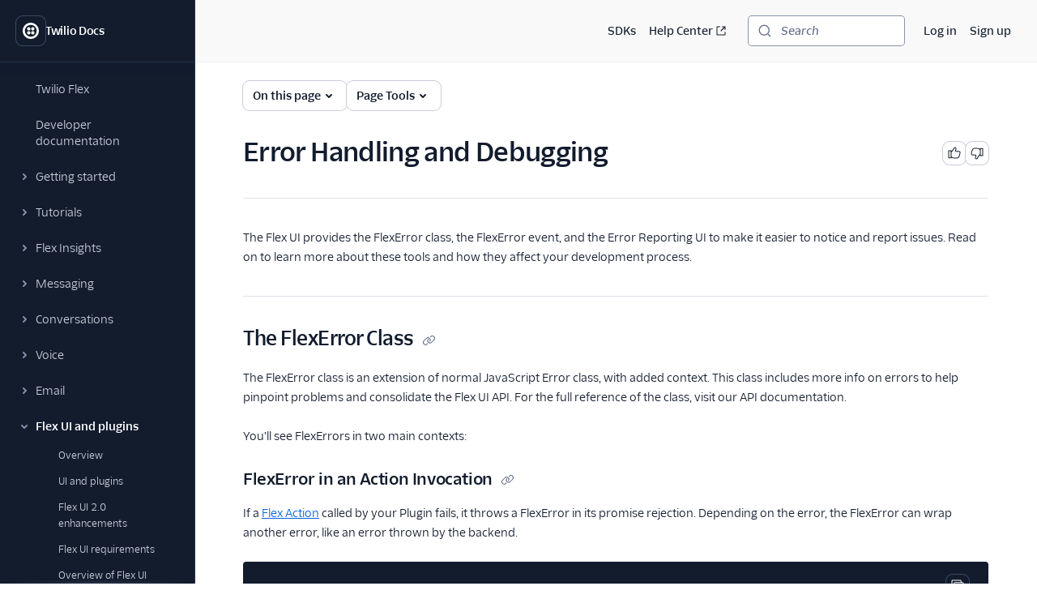

--- FILE ---
content_type: text/html; charset=utf-8
request_url: https://static0.twilio.com/docs/flex/developer/ui/errors-and-debugging
body_size: 31788
content:
<!DOCTYPE html><html lang="en"><head><meta charSet="utf-8" data-next-head=""/><meta name="viewport" content="width=device-width" data-next-head=""/><script async="" defer="" src="https://consent.trustarc.com/notice?domain=twilio.com&amp;c=teconsent&amp;gtm=1&amp;js=nj&amp;noticeType=bb"></script><title data-next-head="">Error Handling and Debugging | Twilio</title><meta name="description" content="Learn how to handle errors, retrieve logs, and use Flex UI in Degraded Mode." data-next-head=""/><link rel="canonical" href="https://www.twilio.com/docs/flex/developer/ui/errors-and-debugging" data-next-head=""/><link rel="alternate" type="text/markdown" title="Error Handling and Debugging Markdown version" href="https://www.twilio.com/docs/flex/developer/ui/errors-and-debugging.md" data-next-head=""/><link rel="preconnect" href="https://assets.twilio.com"/><meta name="x-twilio-docs-source" content="primary"/><link rel="preload" href="/_next/static/css/0cfcd1beca7f592a.css?dpl=dpl_6MLxDsTSmKbtmQNKnvZAEt7dtpyR" as="style"/><link rel="preload" href="/_next/static/css/087cc16f7b6f858f.css?dpl=dpl_6MLxDsTSmKbtmQNKnvZAEt7dtpyR" as="style"/><link rel="stylesheet" href="/_next/static/css/0cfcd1beca7f592a.css?dpl=dpl_6MLxDsTSmKbtmQNKnvZAEt7dtpyR" data-n-g=""/><link rel="stylesheet" href="/_next/static/css/087cc16f7b6f858f.css?dpl=dpl_6MLxDsTSmKbtmQNKnvZAEt7dtpyR" data-n-p=""/><noscript data-n-css=""></noscript><script defer="" noModule="" src="/_next/static/chunks/polyfills-42372ed130431b0a.js?dpl=dpl_6MLxDsTSmKbtmQNKnvZAEt7dtpyR"></script><script src="/_next/static/chunks/webpack-2df7a8e8a468205b.js?dpl=dpl_6MLxDsTSmKbtmQNKnvZAEt7dtpyR" defer=""></script><script src="/_next/static/chunks/framework-2ec761b5af9ac788.js?dpl=dpl_6MLxDsTSmKbtmQNKnvZAEt7dtpyR" defer=""></script><script src="/_next/static/chunks/main-6e4d923f8ff168f2.js?dpl=dpl_6MLxDsTSmKbtmQNKnvZAEt7dtpyR" defer=""></script><script src="/_next/static/chunks/pages/_app-5582be0f7d1d4363.js?dpl=dpl_6MLxDsTSmKbtmQNKnvZAEt7dtpyR" defer=""></script><script src="/_next/static/chunks/8cf7f8a3-8a69c0ebf2a17e1b.js?dpl=dpl_6MLxDsTSmKbtmQNKnvZAEt7dtpyR" defer=""></script><script src="/_next/static/chunks/6158-9789e42d7bc14280.js?dpl=dpl_6MLxDsTSmKbtmQNKnvZAEt7dtpyR" defer=""></script><script src="/_next/static/chunks/4172-5ad18c4f38b593ab.js?dpl=dpl_6MLxDsTSmKbtmQNKnvZAEt7dtpyR" defer=""></script><script src="/_next/static/chunks/2295-eccec9af32f4f3a9.js?dpl=dpl_6MLxDsTSmKbtmQNKnvZAEt7dtpyR" defer=""></script><script src="/_next/static/chunks/pages/docs/%5B...path%5D-c25411fe0b7ca8d2.js?dpl=dpl_6MLxDsTSmKbtmQNKnvZAEt7dtpyR" defer=""></script><script src="/_next/static/Z4r90HGjfKnVza3-tFGrB/_buildManifest.js?dpl=dpl_6MLxDsTSmKbtmQNKnvZAEt7dtpyR" defer=""></script><script src="/_next/static/Z4r90HGjfKnVza3-tFGrB/_ssgManifest.js?dpl=dpl_6MLxDsTSmKbtmQNKnvZAEt7dtpyR" defer=""></script></head><body><div id="__next"><!--$--><!--/$--><style data-emotion="css-global lbobjb">html{font-size:100%;font-family:'TwilioSansText','Inter var experimental','Inter var',-apple-system,BlinkMacSystemFont,'Segoe UI',Roboto,Oxygen-Sans,Ubuntu,Cantarell,'Helvetica Neue',sans-serif;}html:lang(ja) .paste-theme-provider,html:lang(ja-JP) .paste-theme-provider{font-family:'Inter var experimental','Inter var',Hiragino Sans,'ヒラギノ角ゴ ProN W3','Hiragino Kaku Gothic ProN','メイリオ',Meiryo,Osaka,'MS PGothic',sans-serif;}html:lang(zh-CN) .paste-theme-provider{font-family:'Inter var experimental','Inter var','Microsoft YaHei New',微软雅黑,'Microsoft Yahei','Microsoft JhengHei',宋体,SimSun,sans-serif;}html:lang(zh-TW) .paste-theme-provider,html:lang(zh-HK) .paste-theme-provider{font-family:'Inter var experimental','Inter var','Microsoft JhengHei',微軟正黑體,'Microsoft JhengHei UI','Microsoft YaHei',微軟雅黑,宋体,SimSun,sans-serif;}html:lang(ko) .paste-theme-provider{font-family:'Inter var experimental','Inter var','Microsoft JhengHei',微軟正黑體,'Microsoft JhengHei UI','Microsoft YaHei',微軟雅黑,宋体,SimSun,sans-serif;}body{background-color:rgb(255, 255, 255);margin:0;}*,*::after,*::before{box-sizing:border-box;}@media (prefers-reduced-motion: reduce){*{-webkit-animation-duration:0!important;animation-duration:0!important;-webkit-animation-iteration-count:1!important;animation-iteration-count:1!important;transition-duration:0!important;scroll-behavior:auto!important;}}:root{--reach-dialog:1;}</style><style data-emotion="css-global 1uje5tv">@font-face{font-family:'Inter var';font-weight:100 900;font-display:swap;font-style:normal;font-named-instance:'Regular';src:url("https://assets.twilio.com/public_assets/paste-fonts/1.5.2/Inter-roman.var.woff2?v=3.19") format("woff2");}@font-face{font-family:'Inter var';font-weight:100 900;font-display:swap;font-style:italic;font-named-instance:'Italic';src:url("https://assets.twilio.com/public_assets/paste-fonts/1.5.2/Inter-italic.var.woff2?v=3.19") format("woff2");}@font-face{font-family:'Inter var experimental';font-weight:100 900;font-display:swap;font-style:oblique 0deg 8deg;src:url("https://assets.twilio.com/public_assets/paste-fonts/1.5.2/Inter.var.woff2?v=3.19") format("woff2");}@font-face{font-family:'TwilioSansMono';font-style:normal;font-display:swap;font-weight:400;src:local(''),url('https://assets.twilio.com/public_assets/paste-fonts/1.5.2/TwilioSansMono-Regular.woff2') format('woff2'),url('https://assets.twilio.com/public_assets/paste-fonts/1.5.2/TwilioSansMono-Regular.woff') format('woff');}@font-face{font-family:'TwilioSansMono';font-style:italic;font-display:swap;font-weight:400;src:local(''),url('https://assets.twilio.com/public_assets/paste-fonts/1.5.2/TwilioSansMono-RegularItl.woff2') format('woff2'),url('https://assets.twilio.com/public_assets/paste-fonts/1.5.2/TwilioSansMono-RegularItl.woff') format('woff');}@font-face{font-family:'TwilioSansMono';font-style:normal;font-display:swap;font-weight:700;src:local(''),url('https://assets.twilio.com/public_assets/paste-fonts/1.5.2/TwilioSansMono-Bold.woff2') format('woff2'),url('https://assets.twilio.com/public_assets/paste-fonts/1.5.2/TwilioSansMono-Bold.woff') format('woff');}@font-face{font-family:'TwilioSansMono';font-style:italic;font-display:swap;font-weight:700;src:local(''),url('https://assets.twilio.com/public_assets/paste-fonts/1.5.2/TwilioSansMono-BoldItl.woff2') format('woff2'),url('https://assets.twilio.com/public_assets/paste-fonts/1.5.2/TwilioSansMono-BoldItl.woff') format('woff');}@font-face{font-family:'TwilioSansMono';font-style:normal;font-display:swap;font-weight:500;src:local(''),url('https://assets.twilio.com/public_assets/paste-fonts/1.5.2/TwilioSansMono-Medium.woff2') format('woff2'),url('https://assets.twilio.com/public_assets/paste-fonts/1.5.2/TwilioSansMono-Medium.woff') format('woff');}@font-face{font-family:'TwilioSansMono';font-style:italic;font-display:swap;font-weight:500;src:local(''),url('https://assets.twilio.com/public_assets/paste-fonts/1.5.2/TwilioSansMono-MediumItl.woff2') format('woff2'),url('https://assets.twilio.com/public_assets/paste-fonts/1.5.2/TwilioSansMono-MediumItl.woff') format('woff');}@font-face{font-family:'TwilioSansText';font-style:normal;font-display:swap;font-weight:300;src:local(''),url('https://assets.twilio.com/public_assets/paste-fonts/1.5.2/TwilioSansText-Light.woff2') format('woff2'),url('https://assets.twilio.com/public_assets/paste-fonts/1.5.2/TwilioSansText-Light.woff') format('woff');}@font-face{font-family:'TwilioSansText';font-style:italic;font-display:swap;font-weight:300;src:local(''),url('https://assets.twilio.com/public_assets/paste-fonts/1.5.2/TwilioSansText-LightItl.woff2') format('woff2'),url('https://assets.twilio.com/public_assets/paste-fonts/1.5.2/TwilioSansText-LightItl.woff') format('woff');}@font-face{font-family:'TwilioSansText';font-style:normal;font-display:swap;font-weight:400;src:local(''),url('https://assets.twilio.com/public_assets/paste-fonts/1.5.2/TwilioSansText-Regular.woff2') format('woff2'),url('https://assets.twilio.com/public_assets/paste-fonts/1.5.2/TwilioSansText-Regular.woff') format('woff');}@font-face{font-family:'TwilioSansText';font-style:italic;font-display:swap;font-weight:400;src:local(''),url('https://assets.twilio.com/public_assets/paste-fonts/1.5.2/TwilioSansText-RegularItl.woff2') format('woff2'),url('https://assets.twilio.com/public_assets/paste-fonts/1.5.2/TwilioSansText-RegularItl.woff') format('woff');}@font-face{font-family:'TwilioSansText';font-style:normal;font-display:swap;font-weight:500;src:local(''),url('https://assets.twilio.com/public_assets/paste-fonts/1.5.2/TwilioSansText-Medium.woff2') format('woff2'),url('https://assets.twilio.com/public_assets/paste-fonts/1.5.2/TwilioSansText-Medium.woff') format('woff');}@font-face{font-family:'TwilioSansText';font-style:italic;font-display:swap;font-weight:500;src:local(''),url('https://assets.twilio.com/public_assets/paste-fonts/1.5.2/TwilioSansText-MediumItl.woff2') format('woff2'),url('https://assets.twilio.com/public_assets/paste-fonts/1.5.2/TwilioSansText-MediumItl.woff') format('woff');}@font-face{font-family:'TwilioSansText';font-style:normal;font-display:swap;font-weight:600;src:local(''),url('https://assets.twilio.com/public_assets/paste-fonts/1.5.2/TwilioSansText-Semibold.woff2') format('woff2'),url('https://assets.twilio.com/public_assets/paste-fonts/1.5.2/TwilioSansText-Semibold.woff') format('woff');}@font-face{font-family:'TwilioSansText';font-style:italic;font-display:swap;font-weight:600;src:local(''),url('https://assets.twilio.com/public_assets/paste-fonts/1.5.2/TwilioSansText-SemiboldItl.woff2') format('woff2'),url('https://assets.twilio.com/public_assets/paste-fonts/1.5.2/TwilioSansText-SemiboldItl.woff') format('woff');}@font-face{font-family:'TwilioSansText';font-style:normal;font-display:swap;font-weight:700;src:local(''),url('https://assets.twilio.com/public_assets/paste-fonts/1.5.2/TwilioSansText-Bold.woff2') format('woff2'),url('https://assets.twilio.com/public_assets/paste-fonts/1.5.2/TwilioSansText-Bold.woff') format('woff');}@font-face{font-family:'TwilioSansText';font-style:italic;font-display:swap;font-weight:700;src:local(''),url('https://assets.twilio.com/public_assets/paste-fonts/1.5.2/TwilioSansText-BoldItl.woff2') format('woff2'),url('https://assets.twilio.com/public_assets/paste-fonts/1.5.2/TwilioSansText-BoldItl.woff') format('woff');}@font-face{font-family:'TwilioSansText';font-style:normal;font-display:swap;font-weight:800;src:local(''),url('https://assets.twilio.com/public_assets/paste-fonts/1.5.2/TwilioSansText-Extrabold.woff2') format('woff2'),url('https://assets.twilio.com/public_assets/paste-fonts/1.5.2/TwilioSansText-Extrabold.woff') format('woff');}@font-face{font-family:'TwilioSansText';font-style:italic;font-display:swap;font-weight:800;src:local(''),url('https://assets.twilio.com/public_assets/paste-fonts/1.5.2/TwilioSansText-ExtraboldItl.woff2') format('woff2'),url('https://assets.twilio.com/public_assets/paste-fonts/1.5.2/TwilioSansText-ExtraboldItl.woff') format('woff');}@font-face{font-family:'TwilioSansDisplay';font-style:normal;font-display:swap;font-weight:300;src:local(''),url('https://assets.twilio.com/public_assets/paste-fonts/1.5.2/TwilioSansDisplay-Light.woff2') format('woff2'),url('https://assets.twilio.com/public_assets/paste-fonts/1.5.2/TwilioSansDisplay-Light.woff') format('woff');}@font-face{font-family:'TwilioSansDisplay';font-style:italic;font-display:swap;font-weight:300;src:local(''),url('https://assets.twilio.com/public_assets/paste-fonts/1.5.2/TwilioSansDisplay-LightItl.woff2') format('woff2'),url('https://assets.twilio.com/public_assets/paste-fonts/1.5.2/TwilioSansDisplay-LightItl.woff') format('woff');}@font-face{font-family:'TwilioSansDisplay';font-style:normal;font-display:swap;font-weight:400;src:local(''),url('https://assets.twilio.com/public_assets/paste-fonts/1.5.2/TwilioSansDisplay-Regular.woff2') format('woff2'),url('https://assets.twilio.com/public_assets/paste-fonts/1.5.2/TwilioSansDisplay-Regular.woff') format('woff');}@font-face{font-family:'TwilioSansDisplay';font-style:italic;font-display:swap;font-weight:400;src:local(''),url('https://assets.twilio.com/public_assets/paste-fonts/1.5.2/TwilioSansDisplay-RegularItl.woff2') format('woff2'),url('https://assets.twilio.com/public_assets/paste-fonts/1.5.2/TwilioSansDisplay-RegularItl.woff') format('woff');}@font-face{font-family:'TwilioSansDisplay';font-style:normal;font-display:swap;font-weight:500;src:local(''),url('https://assets.twilio.com/public_assets/paste-fonts/1.5.2/TwilioSansDisplay-Medium.woff2') format('woff2'),url('https://assets.twilio.com/public_assets/paste-fonts/1.5.2/TwilioSansDisplay-Medium.woff') format('woff');}@font-face{font-family:'TwilioSansDisplay';font-style:italic;font-display:swap;font-weight:500;src:local(''),url('https://assets.twilio.com/public_assets/paste-fonts/1.5.2/TwilioSansDisplay-MediumItl.woff2') format('woff2'),url('https://assets.twilio.com/public_assets/paste-fonts/1.5.2/TwilioSansDisplay-MediumItl.woff') format('woff');}@font-face{font-family:'TwilioSansDisplay';font-style:normal;font-display:swap;font-weight:600;src:local(''),url('https://assets.twilio.com/public_assets/paste-fonts/1.5.2/TwilioSansDisplay-Semibold.woff2') format('woff2'),url('https://assets.twilio.com/public_assets/paste-fonts/1.5.2/TwilioSansDisplay-Semibold.woff') format('woff');}@font-face{font-family:'TwilioSansDisplay';font-style:italic;font-display:swap;font-weight:600;src:local(''),url('https://assets.twilio.com/public_assets/paste-fonts/1.5.2/TwilioSansDisplay-SemiboldItl.woff2') format('woff2'),url('https://assets.twilio.com/public_assets/paste-fonts/1.5.2/TwilioSansDisplay-SemiboldItl.woff') format('woff');}@font-face{font-family:'TwilioSansDisplay';font-style:normal;font-display:swap;font-weight:700;src:local(''),url('https://assets.twilio.com/public_assets/paste-fonts/1.5.2/TwilioSansDisplay-Bold.woff2') format('woff2'),url('https://assets.twilio.com/public_assets/paste-fonts/1.5.2/TwilioSansDisplay-Bold.woff') format('woff');}@font-face{font-family:'TwilioSansDisplay';font-style:italic;font-display:swap;font-weight:700;src:local(''),url('https://assets.twilio.com/public_assets/paste-fonts/1.5.2/TwilioSansDisplay-BoldItl.woff2') format('woff2'),url('https://assets.twilio.com/public_assets/paste-fonts/1.5.2/TwilioSansDisplay-BoldItl.woff') format('woff');}@font-face{font-family:'TwilioSansDisplay';font-style:normal;font-display:swap;font-weight:800;src:local(''),url('https://assets.twilio.com/public_assets/paste-fonts/1.5.2/TwilioSansDisplay-Extrabold.woff2') format('woff2'),url('https://assets.twilio.com/public_assets/paste-fonts/1.5.2/TwilioSansDisplay-Extrabold.woff') format('woff');}@font-face{font-family:'TwilioSansDisplay';font-style:italic;font-display:swap;font-weight:800;src:local(''),url('https://assets.twilio.com/public_assets/paste-fonts/1.5.2/TwilioSansDisplay-ExtraboldItl.woff2') format('woff2'),url('https://assets.twilio.com/public_assets/paste-fonts/1.5.2/TwilioSansDisplay-ExtraboldItl.woff') format('woff');}</style><style data-emotion="css 1pzojz9">.css-1pzojz9{color:rgb(18, 28, 45);-webkit-print-color-scheme:light;color-scheme:light;font-size:0.875rem;font-family:'TwilioSansText','Inter var experimental','Inter var',-apple-system,BlinkMacSystemFont,'Segoe UI',Roboto,Oxygen-Sans,Ubuntu,Cantarell,'Helvetica Neue',sans-serif;line-height:1.25rem;font-weight:400;font-variant-numeric:tabular-nums;}</style><div class="paste-theme-provider css-1pzojz9"><style data-emotion="css-global lbobjb">html{font-size:100%;font-family:'TwilioSansText','Inter var experimental','Inter var',-apple-system,BlinkMacSystemFont,'Segoe UI',Roboto,Oxygen-Sans,Ubuntu,Cantarell,'Helvetica Neue',sans-serif;}html:lang(ja) .paste-theme-provider,html:lang(ja-JP) .paste-theme-provider{font-family:'Inter var experimental','Inter var',Hiragino Sans,'ヒラギノ角ゴ ProN W3','Hiragino Kaku Gothic ProN','メイリオ',Meiryo,Osaka,'MS PGothic',sans-serif;}html:lang(zh-CN) .paste-theme-provider{font-family:'Inter var experimental','Inter var','Microsoft YaHei New',微软雅黑,'Microsoft Yahei','Microsoft JhengHei',宋体,SimSun,sans-serif;}html:lang(zh-TW) .paste-theme-provider,html:lang(zh-HK) .paste-theme-provider{font-family:'Inter var experimental','Inter var','Microsoft JhengHei',微軟正黑體,'Microsoft JhengHei UI','Microsoft YaHei',微軟雅黑,宋体,SimSun,sans-serif;}html:lang(ko) .paste-theme-provider{font-family:'Inter var experimental','Inter var','Microsoft JhengHei',微軟正黑體,'Microsoft JhengHei UI','Microsoft YaHei',微軟雅黑,宋体,SimSun,sans-serif;}body{background-color:rgb(255, 255, 255);margin:0;}*,*::after,*::before{box-sizing:border-box;}@media (prefers-reduced-motion: reduce){*{-webkit-animation-duration:0!important;animation-duration:0!important;-webkit-animation-iteration-count:1!important;animation-iteration-count:1!important;transition-duration:0!important;scroll-behavior:auto!important;}}:root{--reach-dialog:1;}</style><div class="css-1pzojz9"><style data-emotion="css-global 1r9iiex">*{font-variant-ligatures:none;font-feature-settings:"liga" 0;}.DocSearch-Button{background-color:rgb(255, 255, 255);border-radius:4px;box-shadow:0 0 0 1px #8B93AA;color:rgb(96, 107, 133);padding-left:0.75rem;padding-right:0.75rem;margin:0;width:100%;}.DocSearch-Button:hover{box-shadow:0 0 0 1px #006dfa;}.DocSearch-Button:active,.DocSearch-Button:focus{box-shadow:0 0 0 1px #cacdd8,0 0 0 3px #ffffff,0 0 0 4px #006dfa,0 0 0 6px #cce4ff;}.DocSearch-Button .DocSearch-Search-Icon{color:rgb(96, 107, 133);width:1rem;height:1rem;}.DocSearch-Button-Placeholder{font-size:0.875rem;font-family:'TwilioSansText','Inter var experimental','Inter var',-apple-system,BlinkMacSystemFont,'Segoe UI',Roboto,Oxygen-Sans,Ubuntu,Cantarell,'Helvetica Neue',sans-serif;font-weight:500;font-style:italic;padding-left:0.75rem;padding-right:0.75rem;}.DocSearch-Button-Key{top:0;padding-bottom:0;}.DocSearch-Container{color:rgb(18, 28, 45);-webkit-print-color-scheme:light;color-scheme:light;font-size:0.875rem;font-family:'TwilioSansText','Inter var experimental','Inter var',-apple-system,BlinkMacSystemFont,'Segoe UI',Roboto,Oxygen-Sans,Ubuntu,Cantarell,'Helvetica Neue',sans-serif;line-height:1.25rem;font-weight:400;font-variant-numeric:tabular-nums;}.DocSearch-Dropdown a{color:rgb(2, 99, 224);-webkit-text-decoration:underline;text-decoration:underline;}.DocSearch-Dropdown a:hover{-webkit-text-decoration:none;text-decoration:none;}.DocSearch-SearchBar{padding-bottom:0.25rem;}.DocSearch-Search-Icon{color:rgb(96, 107, 133);}.DocSearch-Input{padding-left:1rem;}.DocSearch-LoadingIndicator svg,.DocSearch-MagnifierLabel svg{width:1rem;height:1rem;}.DocSearch-Hits mark{color:rgb(2, 99, 224);}.DocSearch-Hit{padding-bottom:0.5rem;}.DocSearch-Hit a{border-color:rgb(225, 227, 234);border-style:solid;border-width:2px;-webkit-text-decoration:none;text-decoration:none;}.DocSearch-Hit[aria-selected=true] a{border-color:rgb(3, 11, 93);}.DocSearch-Hit-title{font-size:0.875rem;}.DocSearch-Hit-path{font-size:0.75rem;}.DocSearch-Hit-source{color:rgb(18, 28, 45);font-size:0.875rem;font-weight:500;}.DocSearch-Hit-icon{display:none;}.DocSearch-Prefill{color:rgb(2, 99, 224);-webkit-text-decoration:underline;text-decoration:underline;}.DocSearch-Prefill:hover{-webkit-text-decoration:none;text-decoration:none;}.DocSearch-Commands-Key{padding-bottom:0;}.DocSearch-Footer{-webkit-box-pack:start;-ms-flex-pack:start;-webkit-justify-content:start;justify-content:start;}.DocSearch-Logo{display:none;}:root{--docsearch-primary-color:rgb(3, 11, 93);--docsearch-text-color:rgb(18, 28, 45);--docsearch-spacing:1rem;--docsearch-icon-stroke-width:2px;--docsearch-highlight-color:rgb(3, 11, 93);--docsearch-muted-color:rgb(96, 107, 133);--docsearch-container-background:rgba(96, 107, 133, 0.5);--docsearch-logo-color:rgb(96, 107, 133);--docsearch-modal-width:44.5rem;--docsearch-modal-height:600px;--docsearch-modal-background:rgb(255, 255, 255);--docsearch-modal-shadow:0 2px 8px 0 rgba(18, 28, 45, 0.1);--docsearch-searchbox-height:46px;--docsearch-searchbox-background:rgb(18, 28, 45);--docsearch-searchbox-focus-background:rgb(255, 255, 255);--docsearch-searchbox-shadow:0 0 0 2px #ffffff,0 0 0 3px #006dfa,0 0 0 5px #cce4ff;--docsearch-hit-height:56px;--docsearch-hit-color:rgb(18, 28, 45);--docsearch-hit-active-color:rgb(255, 255, 255);--docsearch-hit-background:rgb(255, 255, 255);--docsearch-hit-shadow:none;--docsearch-key-gradient:rgb(244, 244, 246);--docsearch-key-shadow:none;--docsearch-footer-height:44px;--docsearch-footer-background:rgb(255, 255, 255);--docsearch-footer-shadow:none;}html{scroll-behavior:smooth;scroll-padding-top:100px;}@media (max-width: 1440px){html{scroll-padding-top:156px;}}.grecaptcha-badge{visibility:hidden;}</style><style data-emotion="css ikpa90">.css-ikpa90{box-sizing:border-box;opacity:0;transition-delay:50ms;-webkit-transition:opacity 150ms ease;transition:opacity 150ms ease;}@media screen and (min-width: 768px){.css-ikpa90{opacity:1;}}</style><div data-paste-element="BOX" data-paste-core-version="21.4.0" class="css-ikpa90"><style data-emotion="css w8it0u">.css-w8it0u{box-sizing:border-box;background-color:rgb(255, 255, 255);border-radius:4px;box-shadow:0 -1px 0 0 #f4f4f6,0 3px 4px 0 rgba(15, 22, 33, 0.1);left:10px;padding-left:1.25rem;padding-right:1.25rem;padding-top:0.5rem;padding-bottom:0.5rem;position:fixed;top:10px;-webkit-transform:translateY(-150%);-moz-transform:translateY(-150%);-ms-transform:translateY(-150%);transform:translateY(-150%);-webkit-transition:-webkit-transform 0.1s;transition:transform 0.1s;z-index:90;display:-webkit-box;display:-webkit-flex;display:-ms-flexbox;display:flex;-webkit-column-gap:1.25rem;column-gap:1.25rem;}.css-w8it0u:focus-within{-webkit-transform:translateY(0%);-moz-transform:translateY(0%);-ms-transform:translateY(0%);transform:translateY(0%);}</style><div data-paste-element="SIDEBAR_SKIPLINKS" data-paste-core-version="21.4.0" class="css-w8it0u"><style data-emotion="css lpeit6">.css-lpeit6{box-sizing:border-box;color:rgb(2, 99, 224);font-size:inherit;font-weight:inherit;line-height:inherit;outline:none;-webkit-text-decoration:underline;text-decoration:underline;}.css-lpeit6:active,.css-lpeit6[data-active=true]{color:rgb(6, 3, 58);-webkit-text-decoration:none;text-decoration:none;}.css-lpeit6:focus{box-shadow:0 0 0 2px #ffffff,0 0 0 3px #006dfa,0 0 0 5px #cce4ff;color:rgb(2, 99, 224);-webkit-text-decoration:underline;text-decoration:underline;border-radius:4px;}.css-lpeit6:hover{color:rgb(3, 11, 93);-webkit-text-decoration:none;text-decoration:none;}</style><a data-paste-element="SIDEBAR_SKIPLINKS_LINK" data-paste-core-version="21.4.0" href="#twilio-docs-content-area" class="css-lpeit6">Skip to content</a><a data-paste-element="SIDEBAR_SKIPLINKS_LINK" data-paste-core-version="21.4.0" href="#twilio-docs-sidebar-nav" class="css-lpeit6">Skip to navigation</a><a data-paste-element="SIDEBAR_SKIPLINKS_LINK" data-paste-core-version="21.4.0" href="#twilio-docs-topbar" class="css-lpeit6">Skip to topbar</a></div><style data-emotion="css 66wgzi">.css-66wgzi{box-sizing:border-box;width:100%;overflow:visible;display:-webkit-box;display:-webkit-flex;display:-ms-flexbox;display:flex;-webkit-flex-direction:column;-ms-flex-direction:column;flex-direction:column;box-shadow:1px 0 0 0 #1f304c;background-color:rgb(18, 28, 45);z-index:50;position:fixed;top:0;left:0;bottom:0;}@media screen and (min-width: 768px){.css-66wgzi{width:15rem;}}</style><aside data-paste-element="SIDEBAR" data-paste-core-version="21.4.0" style="opacity:1;width:15rem;transform:translateX(0%)" id="_R_19lbkm_" class="css-66wgzi"><style data-emotion="css 3p6q35">.css-3p6q35{box-sizing:border-box;padding-left:1.25rem;padding-right:1.25rem;min-height:4.75rem;box-shadow:0 1px 0 0 #1f304c;z-index:40;display:-webkit-box;display:-webkit-flex;display:-ms-flexbox;display:flex;-webkit-align-items:center;-webkit-box-align:center;-ms-flex-align:center;align-items:center;-webkit-box-pack:start;-ms-flex-pack:start;-webkit-justify-content:flex-start;justify-content:flex-start;-webkit-flex-shrink:0;-ms-flex-negative:0;flex-shrink:0;-webkit-column-gap:1rem;column-gap:1rem;overflow:hidden;}</style><div data-paste-element="SIDEBAR_HEADER" data-paste-core-version="21.4.0" class="css-3p6q35"><style data-emotion="css s7diru">.css-s7diru{box-sizing:border-box;width:auto;-webkit-appearance:none;-moz-appearance:none;-ms-appearance:none;appearance:none;background:none;display:inline-block;border:none;outline:none;-webkit-transition:background-color 100ms ease-in,box-shadow 100ms ease-in,color 100ms ease-in;transition:background-color 100ms ease-in,box-shadow 100ms ease-in,color 100ms ease-in;font-family:inherit;font-weight:600;-webkit-text-decoration:none;text-decoration:none;position:relative;margin:0;border-radius:8px;cursor:pointer;color:rgb(255, 255, 255);background-color:rgb(18, 28, 45);box-shadow:0 0 0 1px #394762;padding:0.5rem;}.css-s7diru:hover{-webkit-text-decoration:none;text-decoration:none;color:rgb(255, 255, 255);background-color:rgb(31, 48, 76);box-shadow:0 0 0 1px #f4f4f6;}.css-s7diru:focus{-webkit-text-decoration:none;text-decoration:none;box-shadow:0 0 0 1px #394762,0 0 0 3px #121c2d,0 0 0 4px #ffffff,0 0 0 6px rgba(255, 255, 255, 0.2);}.css-s7diru:active,.css-s7diru[data-active=true]{-webkit-text-decoration:none;text-decoration:none;box-shadow:0 0 0 1px #ffffff;color:rgb(255, 255, 255);background-color:rgb(31, 48, 76);}</style><a data-paste-element="SIDEBAR_HEADER_ICON_BUTTON" data-paste-core-version="21.4.0" href="/docs" aria-busy="false" type="button" class="css-s7diru"><style data-emotion="css 1lgr57j">.css-1lgr57j{box-sizing:border-box;display:-webkit-box;display:-webkit-flex;display:-ms-flexbox;display:flex;-webkit-text-decoration:inherit;text-decoration:inherit;opacity:1;-webkit-box-pack:center;-ms-flex-pack:center;-webkit-justify-content:center;justify-content:center;-webkit-column-gap:0.25rem;column-gap:0.25rem;-webkit-align-items:center;-webkit-box-align:center;-ms-flex-align:center;align-items:center;width:100%;}</style><span data-paste-element="BOX" data-paste-core-version="21.4.0" class="css-1lgr57j"><style data-emotion="css pe4vrq">.css-pe4vrq{box-sizing:border-box;line-height:0;display:block;color:currentColor;width:1.25rem;height:1.25rem;-webkit-flex-shrink:0;-ms-flex-negative:0;flex-shrink:0;}</style><span data-paste-element="ICON" data-paste-core-version="21.4.0" class="css-pe4vrq"><svg role="img" aria-hidden="false" xmlns="http://www.w3.org/2000/svg" width="100%" height="100%" viewBox="0 0 20 20" aria-labelledby="LogoTwilioIcon-_R_4pjb9lbkm_"><title id="LogoTwilioIcon-_R_4pjb9lbkm_">Go to the Twilio Docs home page</title><path fill="currentColor" fill-rule="evenodd" d="M10 0C4.477 0 0 4.477 0 10s4.477 10 10 10 10-4.477 10-10A10 10 0 0010 0zm0 17.333a7.333 7.333 0 110-14.666 7.333 7.333 0 010 14.666zm4.533-9.8a2.067 2.067 0 11-2.066-2.066 2.08 2.08 0 012.066 2.066zm0 4.934a2.067 2.067 0 11-2.066-2.067 2.08 2.08 0 012.066 2.067zm-4.933 0A2.067 2.067 0 117.533 10.4 2.08 2.08 0 019.6 12.467zm0-4.934a2.067 2.067 0 11-2.067-2.066A2.08 2.08 0 019.6 7.533z"></path></svg></span></span></a><style data-emotion="css bt2jq2">.css-bt2jq2{box-sizing:border-box;opacity:1;font-size:0.875rem;font-weight:600;line-height:1.25rem;letter-spacing:-.02em;color:rgb(255, 255, 255);white-space:nowrap;text-overflow:ellipsis;overflow:hidden;margin:0;}</style><div data-paste-element="SIDEBAR_HEADER_LABEL" data-paste-core-version="21.4.0" class="css-bt2jq2">Twilio Docs</div></div><style data-emotion="css 1r1miiz">.css-1r1miiz{box-sizing:border-box;max-height:100%;overflow:hidden;-webkit-box-flex:1;-webkit-flex-grow:1;-ms-flex-positive:1;flex-grow:1;}</style><div data-paste-element="SIDEBAR_BODY" data-paste-core-version="21.4.0" class="css-1r1miiz"><style data-emotion="css 1j8kdpc">.css-1j8kdpc{box-sizing:border-box;-webkit-transition:opacity 150ms ease;transition:opacity 150ms ease;max-height:100%;overflow-y:auto;overflow-x:hidden;padding-top:1rem;padding-bottom:1rem;padding-left:1.25rem;padding-right:1.25rem;-webkit-box-flex:1;-webkit-flex-grow:1;-ms-flex-positive:1;flex-grow:1;}</style><style data-emotion="css 1uh9o2u">.css-1uh9o2u{overflow-scrolling:touch;background:linear-gradient(rgb(18, 28, 45) 33%, rgba(20,28,44, 0)),linear-gradient(rgba(20,28,44, 0), rgb(18, 28, 45) 66%) 0 100%,radial-gradient(farthest-side at 50% 100%, rgba(57, 71, 98, 0.5), rgba(0,0,0,0)) 0 100%;background-repeat:no-repeat;-webkit-background-size:100% 15px,100% 15px,100% 5px,100% 5px;background-size:100% 15px,100% 15px,100% 5px,100% 5px;background-attachment:local,local,scroll,scroll;box-sizing:border-box;-webkit-transition:opacity 150ms ease;transition:opacity 150ms ease;max-height:100%;overflow-y:auto;overflow-x:hidden;padding-top:1rem;padding-bottom:1rem;padding-left:1.25rem;padding-right:1.25rem;-webkit-box-flex:1;-webkit-flex-grow:1;-ms-flex-positive:1;flex-grow:1;}.css-1uh9o2u::-webkit-scrollbar{width:6px;}.css-1uh9o2u::-webkit-scrollbar-track{margin-top:8px;background:rgb(18, 28, 45);}.css-1uh9o2u::-webkit-scrollbar-thumb{background:rgb(37, 57, 91);border-radius:10px;}.css-1uh9o2u::-webkit-scrollbar-thumb:hover{background:rgb(64, 79, 110);}</style><nav data-paste-element="SIDEBAR_NAVIGATION" data-paste-core-version="21.4.0" aria-label="main" id="twilio-docs-sidebar-nav" class="css-1uh9o2u"><style data-emotion="css 4zrz0j">.css-4zrz0j{box-sizing:border-box;font-style:normal;font-weight:400;font-size:0.875rem;line-height:1.25rem;color:rgb(202, 205, 216);-webkit-transition:all 120ms ease;transition:all 120ms ease;border-radius:4px;cursor:pointer;display:-webkit-box;display:-webkit-flex;display:-ms-flexbox;display:flex;-webkit-box-flex:1;-webkit-flex-grow:1;-ms-flex-positive:1;flex-grow:1;-webkit-column-gap:0.5rem;column-gap:0.5rem;outline:none;padding-top:0.5rem;padding-bottom:0.5rem;position:relative;-webkit-text-decoration:none;text-decoration:none;background:none;border:none;overflow:hidden;padding-left:1.5rem;padding-right:0.5rem;margin-bottom:0.5rem;width:100%;}.css-4zrz0j:focus{box-shadow:0 0 0 1px #ffffff,inset 0 0 0 3px rgba(255, 255, 255, 0.2);}.css-4zrz0j:hover{-webkit-text-decoration:underline;text-decoration:underline;}</style><a data-paste-element="SIDEBAR_NAVIGATION_ITEM" data-paste-core-version="21.4.0" href="/docs/flex" class="css-4zrz0j"><style data-emotion="css qxhhlx">.css-qxhhlx{box-sizing:border-box;display:-webkit-box;display:-webkit-flex;display:-ms-flexbox;display:flex;-webkit-align-items:center;-webkit-box-align:center;-ms-flex-align:center;align-items:center;-webkit-box-pack:justify;-webkit-justify-content:space-between;justify-content:space-between;-webkit-column-gap:0.25rem;column-gap:0.25rem;-webkit-transition:all 120ms ease;transition:all 120ms ease;-webkit-box-flex:1;-webkit-flex-grow:1;-ms-flex-positive:1;flex-grow:1;float:none;opacity:1;white-space:normal;}</style><span data-paste-element="BOX" data-paste-core-version="21.4.0" class="css-qxhhlx">Twilio Flex</span></a><a data-paste-element="SIDEBAR_NAVIGATION_ITEM" data-paste-core-version="21.4.0" href="/docs/flex/developer" class="css-4zrz0j"><span data-paste-element="BOX" data-paste-core-version="21.4.0" class="css-qxhhlx">Developer documentation</span></a><style data-emotion="css 17onuso">.css-17onuso{box-sizing:border-box;display:block;margin-bottom:0.5rem;}</style><div data-paste-element="SIDEBAR_NAVIGATION_DISCLOSURE" data-paste-core-version="21.4.0" class="css-17onuso"><style data-emotion="css 1icrb9o">.css-1icrb9o{box-sizing:border-box;display:-webkit-box;display:-webkit-flex;display:-ms-flexbox;display:flex;-webkit-align-items:center;-webkit-box-align:center;-ms-flex-align:center;align-items:center;-webkit-box-pack:justify;-webkit-justify-content:space-between;justify-content:space-between;-webkit-column-gap:0.5rem;column-gap:0.5rem;}</style><div data-paste-element="SIDEBAR_NAVIGATION_DISCLOSURE_HEADING_WRAPPER" data-paste-core-version="21.4.0" class="css-1icrb9o"><style data-emotion="css 1vx51jp">.css-1vx51jp{box-sizing:border-box;font-style:normal;font-weight:400;font-size:0.875rem;line-height:1.25rem;color:rgb(202, 205, 216);-webkit-transition:all 120ms ease;transition:all 120ms ease;border-radius:4px;cursor:pointer;display:-webkit-box;display:-webkit-flex;display:-ms-flexbox;display:flex;-webkit-box-flex:1;-webkit-flex-grow:1;-ms-flex-positive:1;flex-grow:1;-webkit-column-gap:0.25rem;column-gap:0.25rem;outline:none;padding-top:0.5rem;padding-bottom:0.5rem;position:relative;-webkit-text-decoration:none;text-decoration:none;}.css-1vx51jp:focus{box-shadow:0 0 0 1px #ffffff,inset 0 0 0 3px rgba(255, 255, 255, 0.2);}</style><div data-paste-element="SIDEBAR_NAVIGATION_DISCLOSURE_HEADING" data-paste-core-version="21.4.0" type="button" aria-expanded="false" aria-controls="_R_9alb9lbkm_" class="css-1vx51jp"><style data-emotion="css f76d15">.css-f76d15{box-sizing:border-box;display:-webkit-box;display:-webkit-flex;display:-ms-flexbox;display:flex;color:rgb(136, 145, 170);height:1.25rem;width:1.25rem;-webkit-transition:-webkit-transform 150ms ease;transition:transform 150ms ease;-webkit-transform:translateX(0) rotate(0deg);-moz-transform:translateX(0) rotate(0deg);-ms-transform:translateX(0) rotate(0deg);transform:translateX(0) rotate(0deg);}</style><span data-paste-element="SIDEBAR_NAVIGATION_DISCLOSURE_HEADING_EXPAND_ICON" data-paste-core-version="21.4.0" class="css-f76d15"><style data-emotion="css pft8gl">.css-pft8gl{box-sizing:border-box;line-height:0;display:block;color:inherit;width:1.25rem;height:1.25rem;-webkit-flex-shrink:0;-ms-flex-negative:0;flex-shrink:0;}</style><span data-paste-element="ICON" data-paste-core-version="21.4.0" class="css-pft8gl"><svg role="img" aria-hidden="true" width="100%" height="100%" viewBox="0 0 20 20" fill="none" aria-labelledby="ChevronDisclosureIcon-_R_j9k9alb9lbkm_"><path fill="currentColor" fill-rule="evenodd" clip-rule="evenodd" d="M9.707 6.293a1 1 0 00-1.497 1.32l.083.094L10.585 10l-2.292 2.293a1 1 0 00-.083 1.32l.083.094a1 1 0 001.32.083l.094-.083 3-3a1 1 0 00.083-1.32l-.083-.094-3-3z"></path></svg></span></span><style data-emotion="css 1m2bqrv">.css-1m2bqrv{box-sizing:border-box;display:block;margin-left:0.25rem;-webkit-transition:all 120ms ease;transition:all 120ms ease;float:none;opacity:1;white-space:normal;}</style><span data-paste-element="BOX" data-paste-core-version="21.4.0" class="css-1m2bqrv">Getting started</span></div></div><style data-emotion="css 1nm6rmy">.css-1nm6rmy{box-sizing:border-box;padding-left:1.5rem;color:rgb(202, 205, 216);margin-top:0.25rem;}</style><div data-paste-element="SIDEBAR_NAVIGATION_DISCLOSURE_CONTENT" data-paste-core-version="21.4.0" id="_R_9alb9lbkm_" hidden="" style="display:none" class="css-1nm6rmy"><style data-emotion="css lafmnu">.css-lafmnu{box-sizing:border-box;font-style:normal;font-weight:400;font-size:0.75rem;line-height:1.25rem;color:rgb(202, 205, 216);-webkit-transition:all 120ms ease;transition:all 120ms ease;border-radius:4px;cursor:pointer;display:-webkit-box;display:-webkit-flex;display:-ms-flexbox;display:flex;-webkit-box-flex:1;-webkit-flex-grow:1;-ms-flex-positive:1;flex-grow:1;-webkit-column-gap:0.5rem;column-gap:0.5rem;outline:none;padding-top:0.25rem;padding-bottom:0.25rem;position:relative;-webkit-text-decoration:none;text-decoration:none;background:none;border:none;overflow:hidden;padding-left:1.75rem;padding-right:0.5rem;margin-bottom:0.25rem;width:100%;}.css-lafmnu:focus{box-shadow:0 0 0 1px #ffffff,inset 0 0 0 3px rgba(255, 255, 255, 0.2);}.css-lafmnu:hover{-webkit-text-decoration:underline;text-decoration:underline;}</style><a data-paste-element="SIDEBAR_NAVIGATION_ITEM" data-paste-core-version="21.4.0" href="/docs/flex/building-checklist" class="css-lafmnu"><span data-paste-element="BOX" data-paste-core-version="21.4.0" class="css-qxhhlx">Building with Flex checklist</span></a><a data-paste-element="SIDEBAR_NAVIGATION_ITEM" data-paste-core-version="21.4.0" href="/docs/flex/admin-guide/setup/account-creation" class="css-lafmnu"><span data-paste-element="BOX" data-paste-core-version="21.4.0" class="css-qxhhlx">Set up your Flex instance</span></a><a data-paste-element="SIDEBAR_NAVIGATION_ITEM" data-paste-core-version="21.4.0" href="/docs/flex/quickstart/getting-started-plugin" class="css-lafmnu"><span data-paste-element="BOX" data-paste-core-version="21.4.0" class="css-qxhhlx">Getting started with React plugin development</span></a></div></div><div data-paste-element="SIDEBAR_NAVIGATION_DISCLOSURE" data-paste-core-version="21.4.0" class="css-17onuso"><div data-paste-element="SIDEBAR_NAVIGATION_DISCLOSURE_HEADING_WRAPPER" data-paste-core-version="21.4.0" class="css-1icrb9o"><div data-paste-element="SIDEBAR_NAVIGATION_DISCLOSURE_HEADING" data-paste-core-version="21.4.0" type="button" aria-expanded="false" aria-controls="_R_dalb9lbkm_" class="css-1vx51jp"><span data-paste-element="SIDEBAR_NAVIGATION_DISCLOSURE_HEADING_EXPAND_ICON" data-paste-core-version="21.4.0" class="css-f76d15"><span data-paste-element="ICON" data-paste-core-version="21.4.0" class="css-pft8gl"><svg role="img" aria-hidden="true" width="100%" height="100%" viewBox="0 0 20 20" fill="none" aria-labelledby="ChevronDisclosureIcon-_R_j9kdalb9lbkm_"><path fill="currentColor" fill-rule="evenodd" clip-rule="evenodd" d="M9.707 6.293a1 1 0 00-1.497 1.32l.083.094L10.585 10l-2.292 2.293a1 1 0 00-.083 1.32l.083.094a1 1 0 001.32.083l.094-.083 3-3a1 1 0 00.083-1.32l-.083-.094-3-3z"></path></svg></span></span><span data-paste-element="BOX" data-paste-core-version="21.4.0" class="css-1m2bqrv">Tutorials</span></div></div><div data-paste-element="SIDEBAR_NAVIGATION_DISCLOSURE_CONTENT" data-paste-core-version="21.4.0" id="_R_dalb9lbkm_" hidden="" style="display:none" class="css-1nm6rmy"><a data-paste-element="SIDEBAR_NAVIGATION_ITEM" data-paste-core-version="21.4.0" href="/docs/flex/developer/ui/add-components-flex-ui" class="css-lafmnu"><span data-paste-element="BOX" data-paste-core-version="21.4.0" class="css-qxhhlx">Add components to Flex UI</span></a><a data-paste-element="SIDEBAR_NAVIGATION_ITEM" data-paste-core-version="21.4.0" href="/docs/flex/admin-guide/tutorials/ivr" class="css-lafmnu"><span data-paste-element="BOX" data-paste-core-version="21.4.0" class="css-qxhhlx">Setting up an IVR with Studio</span></a></div></div><div data-paste-element="SIDEBAR_NAVIGATION_DISCLOSURE" data-paste-core-version="21.4.0" class="css-17onuso"><div data-paste-element="SIDEBAR_NAVIGATION_DISCLOSURE_HEADING_WRAPPER" data-paste-core-version="21.4.0" class="css-1icrb9o"><div data-paste-element="SIDEBAR_NAVIGATION_DISCLOSURE_HEADING" data-paste-core-version="21.4.0" type="button" aria-expanded="false" aria-controls="_R_halb9lbkm_" class="css-1vx51jp"><span data-paste-element="SIDEBAR_NAVIGATION_DISCLOSURE_HEADING_EXPAND_ICON" data-paste-core-version="21.4.0" class="css-f76d15"><span data-paste-element="ICON" data-paste-core-version="21.4.0" class="css-pft8gl"><svg role="img" aria-hidden="true" width="100%" height="100%" viewBox="0 0 20 20" fill="none" aria-labelledby="ChevronDisclosureIcon-_R_j9khalb9lbkm_"><path fill="currentColor" fill-rule="evenodd" clip-rule="evenodd" d="M9.707 6.293a1 1 0 00-1.497 1.32l.083.094L10.585 10l-2.292 2.293a1 1 0 00-.083 1.32l.083.094a1 1 0 001.32.083l.094-.083 3-3a1 1 0 00.083-1.32l-.083-.094-3-3z"></path></svg></span></span><span data-paste-element="BOX" data-paste-core-version="21.4.0" class="css-1m2bqrv">Flex Insights</span></div></div><div data-paste-element="SIDEBAR_NAVIGATION_DISCLOSURE_CONTENT" data-paste-core-version="21.4.0" id="_R_halb9lbkm_" hidden="" style="display:none" class="css-1nm6rmy"><a data-paste-element="SIDEBAR_NAVIGATION_ITEM" data-paste-core-version="21.4.0" href="/docs/flex/developer/insights" class="css-lafmnu"><span data-paste-element="BOX" data-paste-core-version="21.4.0" class="css-qxhhlx">Overview</span></a><a data-paste-element="SIDEBAR_NAVIGATION_ITEM" data-paste-core-version="21.4.0" href="/docs/flex/developer/insights/taskrouter-data" class="css-lafmnu"><span data-paste-element="BOX" data-paste-core-version="21.4.0" class="css-qxhhlx">TaskRouter data in Flex Insights</span></a><a data-paste-element="SIDEBAR_NAVIGATION_ITEM" data-paste-core-version="21.4.0" href="/docs/flex/developer/insights/enhance-integration" class="css-lafmnu"><span data-paste-element="BOX" data-paste-core-version="21.4.0" class="css-qxhhlx">Add additional TaskRouter data</span></a><a data-paste-element="SIDEBAR_NAVIGATION_ITEM" data-paste-core-version="21.4.0" href="/docs/flex/developer/insights/labels" class="css-lafmnu"><span data-paste-element="BOX" data-paste-core-version="21.4.0" class="css-qxhhlx">Label data</span></a><a data-paste-element="SIDEBAR_NAVIGATION_ITEM" data-paste-core-version="21.4.0" href="/docs/flex/developer/insights/enable-dual-channel-recordings" class="css-lafmnu"><span data-paste-element="BOX" data-paste-core-version="21.4.0" class="css-qxhhlx">Enabling dual-channel recordings</span></a><a data-paste-element="SIDEBAR_NAVIGATION_ITEM" data-paste-core-version="21.4.0" href="/docs/flex/developer/insights/custom-media-attached-conversations" class="css-lafmnu"><span data-paste-element="BOX" data-paste-core-version="21.4.0" class="css-qxhhlx">Custom media attached to Conversations</span></a><a data-paste-element="SIDEBAR_NAVIGATION_ITEM" data-paste-core-version="21.4.0" href="/docs/flex/developer/insights/playback-recordings-custom-storage" class="css-lafmnu"><span data-paste-element="BOX" data-paste-core-version="21.4.0" class="css-qxhhlx">Secure playback of recordings from custom storage</span></a><a data-paste-element="SIDEBAR_NAVIGATION_ITEM" data-paste-core-version="21.4.0" href="/docs/flex/developer/insights/insights-dashboards-embedding" class="css-lafmnu"><span data-paste-element="BOX" data-paste-core-version="21.4.0" class="css-qxhhlx">Embedding dashboards</span></a><a data-paste-element="SIDEBAR_NAVIGATION_ITEM" data-paste-core-version="21.4.0" href="/docs/flex/developer/insights/insights-dashboards-programmability" class="css-lafmnu"><span data-paste-element="BOX" data-paste-core-version="21.4.0" class="css-qxhhlx">Dashboards programmability</span></a><a data-paste-element="SIDEBAR_NAVIGATION_ITEM" data-paste-core-version="21.4.0" href="/docs/flex/developer/insights/custom-domain" class="css-lafmnu"><span data-paste-element="BOX" data-paste-core-version="21.4.0" class="css-qxhhlx">Run Insights on a custom domain</span></a><a data-paste-element="SIDEBAR_NAVIGATION_ITEM" data-paste-core-version="21.4.0" href="/docs/flex/developer/insights/real-time-adherence" class="css-lafmnu"><span data-paste-element="BOX" data-paste-core-version="21.4.0" class="css-qxhhlx">Workforce management real-time adherence</span></a><a data-paste-element="SIDEBAR_NAVIGATION_ITEM" data-paste-core-version="21.4.0" href="/docs/flex/developer/insights/hipaa-flex-insights-historical-reporting" class="css-lafmnu"><span data-paste-element="BOX" data-paste-core-version="21.4.0" class="css-qxhhlx">HIPAA for Insights historical reporting</span></a><div data-paste-element="SIDEBAR_NAVIGATION_DISCLOSURE" data-paste-core-version="21.4.0" class="css-17onuso"><div data-paste-element="SIDEBAR_NAVIGATION_DISCLOSURE_HEADING_WRAPPER" data-paste-core-version="21.4.0" class="css-1icrb9o"><style data-emotion="css q9if6j">.css-q9if6j{box-sizing:border-box;font-style:normal;font-weight:400;font-size:0.75rem;line-height:1.25rem;color:rgb(202, 205, 216);-webkit-transition:all 120ms ease;transition:all 120ms ease;border-radius:4px;cursor:pointer;display:-webkit-box;display:-webkit-flex;display:-ms-flexbox;display:flex;-webkit-box-flex:1;-webkit-flex-grow:1;-ms-flex-positive:1;flex-grow:1;-webkit-column-gap:0.25rem;column-gap:0.25rem;outline:none;padding-top:0.25rem;padding-bottom:0.25rem;position:relative;-webkit-text-decoration:none;text-decoration:none;}.css-q9if6j:focus{box-shadow:0 0 0 1px #ffffff,inset 0 0 0 3px rgba(255, 255, 255, 0.2);}</style><div data-paste-element="SIDEBAR_NAVIGATION_DISCLOSURE_HEADING" data-paste-core-version="21.4.0" type="button" aria-expanded="false" aria-controls="_R_6qkhalb9lbkm_" class="css-q9if6j"><span data-paste-element="SIDEBAR_NAVIGATION_DISCLOSURE_HEADING_EXPAND_ICON" data-paste-core-version="21.4.0" class="css-f76d15"><span data-paste-element="ICON" data-paste-core-version="21.4.0" class="css-pft8gl"><svg role="img" aria-hidden="true" width="100%" height="100%" viewBox="0 0 20 20" fill="none" aria-labelledby="ChevronDisclosureIcon-_R_16jeqkhalb9lbkm_"><path fill="currentColor" fill-rule="evenodd" clip-rule="evenodd" d="M9.707 6.293a1 1 0 00-1.497 1.32l.083.094L10.585 10l-2.292 2.293a1 1 0 00-.083 1.32l.083.094a1 1 0 001.32.083l.094-.083 3-3a1 1 0 00.083-1.32l-.083-.094-3-3z"></path></svg></span></span><span data-paste-element="BOX" data-paste-core-version="21.4.0" class="css-1m2bqrv">Insights API</span></div></div><div data-paste-element="SIDEBAR_NAVIGATION_DISCLOSURE_CONTENT" data-paste-core-version="21.4.0" id="_R_6qkhalb9lbkm_" hidden="" style="display:none" class="css-1nm6rmy"><a data-paste-element="SIDEBAR_NAVIGATION_ITEM" data-paste-core-version="21.4.0" href="/docs/flex/developer/insights/api/general-usage" class="css-lafmnu"><span data-paste-element="BOX" data-paste-core-version="21.4.0" class="css-qxhhlx">General usage</span></a><a data-paste-element="SIDEBAR_NAVIGATION_ITEM" data-paste-core-version="21.4.0" href="/docs/flex/developer/insights/api/export-data" class="css-lafmnu"><span data-paste-element="BOX" data-paste-core-version="21.4.0" class="css-qxhhlx">Export data</span></a><a data-paste-element="SIDEBAR_NAVIGATION_ITEM" data-paste-core-version="21.4.0" href="/docs/flex/developer/insights/api/mapping-identifiers" class="css-lafmnu"><span data-paste-element="BOX" data-paste-core-version="21.4.0" class="css-qxhhlx">Map global identifiers to workspace identifiers</span></a></div></div></div></div><div data-paste-element="SIDEBAR_NAVIGATION_DISCLOSURE" data-paste-core-version="21.4.0" class="css-17onuso"><div data-paste-element="SIDEBAR_NAVIGATION_DISCLOSURE_HEADING_WRAPPER" data-paste-core-version="21.4.0" class="css-1icrb9o"><div data-paste-element="SIDEBAR_NAVIGATION_DISCLOSURE_HEADING" data-paste-core-version="21.4.0" type="button" aria-expanded="false" aria-controls="_R_lalb9lbkm_" class="css-1vx51jp"><span data-paste-element="SIDEBAR_NAVIGATION_DISCLOSURE_HEADING_EXPAND_ICON" data-paste-core-version="21.4.0" class="css-f76d15"><span data-paste-element="ICON" data-paste-core-version="21.4.0" class="css-pft8gl"><svg role="img" aria-hidden="true" width="100%" height="100%" viewBox="0 0 20 20" fill="none" aria-labelledby="ChevronDisclosureIcon-_R_j9klalb9lbkm_"><path fill="currentColor" fill-rule="evenodd" clip-rule="evenodd" d="M9.707 6.293a1 1 0 00-1.497 1.32l.083.094L10.585 10l-2.292 2.293a1 1 0 00-.083 1.32l.083.094a1 1 0 001.32.083l.094-.083 3-3a1 1 0 00.083-1.32l-.083-.094-3-3z"></path></svg></span></span><span data-paste-element="BOX" data-paste-core-version="21.4.0" class="css-1m2bqrv">Messaging</span></div></div><div data-paste-element="SIDEBAR_NAVIGATION_DISCLOSURE_CONTENT" data-paste-core-version="21.4.0" id="_R_lalb9lbkm_" hidden="" style="display:none" class="css-1nm6rmy"><a data-paste-element="SIDEBAR_NAVIGATION_ITEM" data-paste-core-version="21.4.0" href="/docs/flex/developer/messaging" class="css-lafmnu"><span data-paste-element="BOX" data-paste-core-version="21.4.0" class="css-qxhhlx">Overview</span></a><div data-paste-element="SIDEBAR_NAVIGATION_DISCLOSURE" data-paste-core-version="21.4.0" class="css-17onuso"><div data-paste-element="SIDEBAR_NAVIGATION_DISCLOSURE_HEADING_WRAPPER" data-paste-core-version="21.4.0" class="css-1icrb9o"><div data-paste-element="SIDEBAR_NAVIGATION_DISCLOSURE_HEADING" data-paste-core-version="21.4.0" type="button" aria-expanded="false" aria-controls="_R_1aklalb9lbkm_" class="css-q9if6j"><span data-paste-element="SIDEBAR_NAVIGATION_DISCLOSURE_HEADING_EXPAND_ICON" data-paste-core-version="21.4.0" class="css-f76d15"><span data-paste-element="ICON" data-paste-core-version="21.4.0" class="css-pft8gl"><svg role="img" aria-hidden="true" width="100%" height="100%" viewBox="0 0 20 20" fill="none" aria-labelledby="ChevronDisclosureIcon-_R_j9laklalb9lbkm_"><path fill="currentColor" fill-rule="evenodd" clip-rule="evenodd" d="M9.707 6.293a1 1 0 00-1.497 1.32l.083.094L10.585 10l-2.292 2.293a1 1 0 00-.083 1.32l.083.094a1 1 0 001.32.083l.094-.083 3-3a1 1 0 00.083-1.32l-.083-.094-3-3z"></path></svg></span></span><span data-paste-element="BOX" data-paste-core-version="21.4.0" class="css-1m2bqrv">API overview</span></div></div><div data-paste-element="SIDEBAR_NAVIGATION_DISCLOSURE_CONTENT" data-paste-core-version="21.4.0" id="_R_1aklalb9lbkm_" hidden="" style="display:none" class="css-1nm6rmy"><a data-paste-element="SIDEBAR_NAVIGATION_ITEM" data-paste-core-version="21.4.0" href="/docs/flex/developer/messaging/flow" class="css-lafmnu"><span data-paste-element="BOX" data-paste-core-version="21.4.0" class="css-qxhhlx">Flex Flow resource</span></a><a data-paste-element="SIDEBAR_NAVIGATION_ITEM" data-paste-core-version="21.4.0" href="/docs/flex/developer/messaging/manage-flows" class="css-lafmnu"><span data-paste-element="BOX" data-paste-core-version="21.4.0" class="css-qxhhlx">Manage Flex Flows</span></a><a data-paste-element="SIDEBAR_NAVIGATION_ITEM" data-paste-core-version="21.4.0" href="/docs/flex/developer/messaging/chat-channel" class="css-lafmnu"><span data-paste-element="BOX" data-paste-core-version="21.4.0" class="css-qxhhlx">Flex Chat Channel resource</span></a></div></div><div data-paste-element="SIDEBAR_NAVIGATION_DISCLOSURE" data-paste-core-version="21.4.0" class="css-17onuso"><div data-paste-element="SIDEBAR_NAVIGATION_DISCLOSURE_HEADING_WRAPPER" data-paste-core-version="21.4.0" class="css-1icrb9o"><div data-paste-element="SIDEBAR_NAVIGATION_DISCLOSURE_HEADING" data-paste-core-version="21.4.0" type="button" aria-expanded="false" aria-controls="_R_1qklalb9lbkm_" class="css-q9if6j"><span data-paste-element="SIDEBAR_NAVIGATION_DISCLOSURE_HEADING_EXPAND_ICON" data-paste-core-version="21.4.0" class="css-f76d15"><span data-paste-element="ICON" data-paste-core-version="21.4.0" class="css-pft8gl"><svg role="img" aria-hidden="true" width="100%" height="100%" viewBox="0 0 20 20" fill="none" aria-labelledby="ChevronDisclosureIcon-_R_j9lqklalb9lbkm_"><path fill="currentColor" fill-rule="evenodd" clip-rule="evenodd" d="M9.707 6.293a1 1 0 00-1.497 1.32l.083.094L10.585 10l-2.292 2.293a1 1 0 00-.083 1.32l.083.094a1 1 0 001.32.083l.094-.083 3-3a1 1 0 00.083-1.32l-.083-.094-3-3z"></path></svg></span></span><span data-paste-element="BOX" data-paste-core-version="21.4.0" class="css-1m2bqrv">Architectural overviews</span></div></div><div data-paste-element="SIDEBAR_NAVIGATION_DISCLOSURE_CONTENT" data-paste-core-version="21.4.0" id="_R_1qklalb9lbkm_" hidden="" style="display:none" class="css-1nm6rmy"><a data-paste-element="SIDEBAR_NAVIGATION_ITEM" data-paste-core-version="21.4.0" href="/docs/flex/developer/messaging/inbound-messages-webchat-ui" class="css-lafmnu"><span data-paste-element="BOX" data-paste-core-version="21.4.0" class="css-qxhhlx">Inbound messages with Flex Webchat UI</span></a><a data-paste-element="SIDEBAR_NAVIGATION_ITEM" data-paste-core-version="21.4.0" href="/docs/flex/developer/messaging/integrate-custom-chat-client" class="css-lafmnu"><span data-paste-element="BOX" data-paste-core-version="21.4.0" class="css-qxhhlx">Integrate a custom chat client with Flex</span></a><a data-paste-element="SIDEBAR_NAVIGATION_ITEM" data-paste-core-version="21.4.0" href="/docs/flex/developer/messaging/inbound-messages-channels" class="css-lafmnu"><span data-paste-element="BOX" data-paste-core-version="21.4.0" class="css-qxhhlx">Receive inbound messages from SMS, WhatsApp, and Facebook Messenger</span></a><a data-paste-element="SIDEBAR_NAVIGATION_ITEM" data-paste-core-version="21.4.0" href="/docs/flex/developer/messaging/outbound-messages-channels" class="css-lafmnu"><span data-paste-element="BOX" data-paste-core-version="21.4.0" class="css-qxhhlx">Send outbound messages with SMS, WhatsApp, and other channels</span></a></div></div><a data-paste-element="SIDEBAR_NAVIGATION_ITEM" data-paste-core-version="21.4.0" href="/docs/flex/developer/messaging/limits" class="css-lafmnu"><span data-paste-element="BOX" data-paste-core-version="21.4.0" class="css-qxhhlx">Messaging limits</span></a><a data-paste-element="SIDEBAR_NAVIGATION_ITEM" data-paste-core-version="21.4.0" href="/docs/flex/developer/messaging/faq-and-troubleshooting" class="css-lafmnu"><span data-paste-element="BOX" data-paste-core-version="21.4.0" class="css-qxhhlx">FAQ and troubleshooting</span></a><a data-paste-element="SIDEBAR_NAVIGATION_ITEM" data-paste-core-version="21.4.0" href="/docs/flex/developer/messaging/use-legacy-messaging" class="css-lafmnu"><span data-paste-element="BOX" data-paste-core-version="21.4.0" class="css-qxhhlx">Switch from Conversations to Messaging</span></a><div data-paste-element="SIDEBAR_NAVIGATION_DISCLOSURE" data-paste-core-version="21.4.0" class="css-17onuso"><div data-paste-element="SIDEBAR_NAVIGATION_DISCLOSURE_HEADING_WRAPPER" data-paste-core-version="21.4.0" class="css-1icrb9o"><div data-paste-element="SIDEBAR_NAVIGATION_DISCLOSURE_HEADING" data-paste-core-version="21.4.0" type="button" aria-expanded="false" aria-controls="_R_3qklalb9lbkm_" class="css-q9if6j"><span data-paste-element="SIDEBAR_NAVIGATION_DISCLOSURE_HEADING_EXPAND_ICON" data-paste-core-version="21.4.0" class="css-f76d15"><span data-paste-element="ICON" data-paste-core-version="21.4.0" class="css-pft8gl"><svg role="img" aria-hidden="true" width="100%" height="100%" viewBox="0 0 20 20" fill="none" aria-labelledby="ChevronDisclosureIcon-_R_j9nqklalb9lbkm_"><path fill="currentColor" fill-rule="evenodd" clip-rule="evenodd" d="M9.707 6.293a1 1 0 00-1.497 1.32l.083.094L10.585 10l-2.292 2.293a1 1 0 00-.083 1.32l.083.094a1 1 0 001.32.083l.094-.083 3-3a1 1 0 00.083-1.32l-.083-.094-3-3z"></path></svg></span></span><span data-paste-element="BOX" data-paste-core-version="21.4.0" class="css-1m2bqrv">Flex Webchat 2.0</span></div></div><div data-paste-element="SIDEBAR_NAVIGATION_DISCLOSURE_CONTENT" data-paste-core-version="21.4.0" id="_R_3qklalb9lbkm_" hidden="" style="display:none" class="css-1nm6rmy"><a data-paste-element="SIDEBAR_NAVIGATION_ITEM" data-paste-core-version="21.4.0" href="/docs/flex/developer/messaging/webchat" class="css-lafmnu"><span data-paste-element="BOX" data-paste-core-version="21.4.0" class="css-qxhhlx">Overview</span></a><a data-paste-element="SIDEBAR_NAVIGATION_ITEM" data-paste-core-version="21.4.0" href="/docs/flex/developer/messaging/webchat/setup" class="css-lafmnu"><span data-paste-element="BOX" data-paste-core-version="21.4.0" class="css-qxhhlx">Set up and use Webchat 2.0</span></a><a data-paste-element="SIDEBAR_NAVIGATION_ITEM" data-paste-core-version="21.4.0" href="/docs/flex/developer/messaging/webchat/configuration" class="css-lafmnu"><span data-paste-element="BOX" data-paste-core-version="21.4.0" class="css-qxhhlx">Configuration</span></a><a data-paste-element="SIDEBAR_NAVIGATION_ITEM" data-paste-core-version="21.4.0" href="/docs/flex/developer/messaging/webchat/theming" class="css-lafmnu"><span data-paste-element="BOX" data-paste-core-version="21.4.0" class="css-qxhhlx">Theming, styling, and branding</span></a><a data-paste-element="SIDEBAR_NAVIGATION_ITEM" data-paste-core-version="21.4.0" href="/docs/flex/developer/messaging/webchat/components" class="css-lafmnu"><span data-paste-element="BOX" data-paste-core-version="21.4.0" class="css-qxhhlx">Components</span></a><a data-paste-element="SIDEBAR_NAVIGATION_ITEM" data-paste-core-version="21.4.0" href="/docs/flex/developer/messaging/webchat/localization-and-templating" class="css-lafmnu"><span data-paste-element="BOX" data-paste-core-version="21.4.0" class="css-qxhhlx">Localization and UI templating (Webchat 2.0)</span></a><a data-paste-element="SIDEBAR_NAVIGATION_ITEM" data-paste-core-version="21.4.0" href="/docs/flex/developer/messaging/webchat/actions" class="css-lafmnu"><span data-paste-element="BOX" data-paste-core-version="21.4.0" class="css-qxhhlx">Actions</span></a><a data-paste-element="SIDEBAR_NAVIGATION_ITEM" data-paste-core-version="21.4.0" href="/docs/flex/developer/messaging/webchat/cookies-and-web-storage" class="css-lafmnu"><span data-paste-element="BOX" data-paste-core-version="21.4.0" class="css-qxhhlx">Cookies and the Web Storage API (Webchat 2.0)</span></a><a data-paste-element="SIDEBAR_NAVIGATION_ITEM" data-paste-core-version="21.4.0" href="/docs/flex/developer/messaging/webchat/pre-engagement-and-context" class="css-lafmnu"><span data-paste-element="BOX" data-paste-core-version="21.4.0" class="css-qxhhlx">Using pre-engagement form data and context (Webchat 2.0)</span></a><a data-paste-element="SIDEBAR_NAVIGATION_ITEM" data-paste-core-version="21.4.0" href="/docs/flex/developer/messaging/webchat/enable-attachments" class="css-lafmnu"><span data-paste-element="BOX" data-paste-core-version="21.4.0" class="css-qxhhlx">Enable chat attachments (Webchat 2.0)</span></a><a data-paste-element="SIDEBAR_NAVIGATION_ITEM" data-paste-core-version="21.4.0" href="/docs/flex/developer/messaging/webchat/customize-attachment-behavior" class="css-lafmnu"><span data-paste-element="BOX" data-paste-core-version="21.4.0" class="css-qxhhlx">Customizing chat attachment behavior (Webchat 2.0)</span></a><a data-paste-element="SIDEBAR_NAVIGATION_ITEM" data-paste-core-version="21.4.0" href="/docs/flex/developer/messaging/webchat/attachments-development" class="css-lafmnu"><span data-paste-element="BOX" data-paste-core-version="21.4.0" class="css-qxhhlx">Building with chat attachments (Webchat 2.0)</span></a></div></div></div></div><div data-paste-element="SIDEBAR_NAVIGATION_DISCLOSURE" data-paste-core-version="21.4.0" class="css-17onuso"><div data-paste-element="SIDEBAR_NAVIGATION_DISCLOSURE_HEADING_WRAPPER" data-paste-core-version="21.4.0" class="css-1icrb9o"><div data-paste-element="SIDEBAR_NAVIGATION_DISCLOSURE_HEADING" data-paste-core-version="21.4.0" type="button" aria-expanded="false" aria-controls="_R_palb9lbkm_" class="css-1vx51jp"><span data-paste-element="SIDEBAR_NAVIGATION_DISCLOSURE_HEADING_EXPAND_ICON" data-paste-core-version="21.4.0" class="css-f76d15"><span data-paste-element="ICON" data-paste-core-version="21.4.0" class="css-pft8gl"><svg role="img" aria-hidden="true" width="100%" height="100%" viewBox="0 0 20 20" fill="none" aria-labelledby="ChevronDisclosureIcon-_R_j9kpalb9lbkm_"><path fill="currentColor" fill-rule="evenodd" clip-rule="evenodd" d="M9.707 6.293a1 1 0 00-1.497 1.32l.083.094L10.585 10l-2.292 2.293a1 1 0 00-.083 1.32l.083.094a1 1 0 001.32.083l.094-.083 3-3a1 1 0 00.083-1.32l-.083-.094-3-3z"></path></svg></span></span><span data-paste-element="BOX" data-paste-core-version="21.4.0" class="css-1m2bqrv">Conversations</span></div></div><div data-paste-element="SIDEBAR_NAVIGATION_DISCLOSURE_CONTENT" data-paste-core-version="21.4.0" id="_R_palb9lbkm_" hidden="" style="display:none" class="css-1nm6rmy"><a data-paste-element="SIDEBAR_NAVIGATION_ITEM" data-paste-core-version="21.4.0" href="/docs/flex/developer/conversations" class="css-lafmnu"><span data-paste-element="BOX" data-paste-core-version="21.4.0" class="css-qxhhlx">Developer overview</span></a><div data-paste-element="SIDEBAR_NAVIGATION_DISCLOSURE" data-paste-core-version="21.4.0" class="css-17onuso"><div data-paste-element="SIDEBAR_NAVIGATION_DISCLOSURE_HEADING_WRAPPER" data-paste-core-version="21.4.0" class="css-1icrb9o"><div data-paste-element="SIDEBAR_NAVIGATION_DISCLOSURE_HEADING" data-paste-core-version="21.4.0" type="button" aria-expanded="false" aria-controls="_R_1akpalb9lbkm_" class="css-q9if6j"><span data-paste-element="SIDEBAR_NAVIGATION_DISCLOSURE_HEADING_EXPAND_ICON" data-paste-core-version="21.4.0" class="css-f76d15"><span data-paste-element="ICON" data-paste-core-version="21.4.0" class="css-pft8gl"><svg role="img" aria-hidden="true" width="100%" height="100%" viewBox="0 0 20 20" fill="none" aria-labelledby="ChevronDisclosureIcon-_R_16j9akpalb9lbkm_"><path fill="currentColor" fill-rule="evenodd" clip-rule="evenodd" d="M9.707 6.293a1 1 0 00-1.497 1.32l.083.094L10.585 10l-2.292 2.293a1 1 0 00-.083 1.32l.083.094a1 1 0 001.32.083l.094-.083 3-3a1 1 0 00.083-1.32l-.083-.094-3-3z"></path></svg></span></span><span data-paste-element="BOX" data-paste-core-version="21.4.0" class="css-1m2bqrv">API overview</span></div></div><div data-paste-element="SIDEBAR_NAVIGATION_DISCLOSURE_CONTENT" data-paste-core-version="21.4.0" id="_R_1akpalb9lbkm_" hidden="" style="display:none" class="css-1nm6rmy"><a data-paste-element="SIDEBAR_NAVIGATION_ITEM" data-paste-core-version="21.4.0" href="/docs/flex/developer/conversations/interactions-api" class="css-lafmnu"><span data-paste-element="BOX" data-paste-core-version="21.4.0" class="css-qxhhlx">Interactions API</span></a><a data-paste-element="SIDEBAR_NAVIGATION_ITEM" data-paste-core-version="21.4.0" href="/docs/flex/developer/conversations/interactions-api/interactions" class="css-lafmnu"><span data-paste-element="BOX" data-paste-core-version="21.4.0" class="css-qxhhlx">Interactions resource</span></a><a data-paste-element="SIDEBAR_NAVIGATION_ITEM" data-paste-core-version="21.4.0" href="/docs/flex/developer/conversations/interactions-api/channels-subresource" class="css-lafmnu"><span data-paste-element="BOX" data-paste-core-version="21.4.0" class="css-qxhhlx">Channels subresource</span></a><a data-paste-element="SIDEBAR_NAVIGATION_ITEM" data-paste-core-version="21.4.0" href="/docs/flex/developer/conversations/interactions-api/invites-subresource" class="css-lafmnu"><span data-paste-element="BOX" data-paste-core-version="21.4.0" class="css-qxhhlx">Invites subresource</span></a><a data-paste-element="SIDEBAR_NAVIGATION_ITEM" data-paste-core-version="21.4.0" href="/docs/flex/developer/conversations/interactions-api/interaction-channel-participants" class="css-lafmnu"><span data-paste-element="BOX" data-paste-core-version="21.4.0" class="css-qxhhlx">Participants subresource</span></a><a data-paste-element="SIDEBAR_NAVIGATION_ITEM" data-paste-core-version="21.4.0" href="/docs/flex/developer/conversations/webchats-resource" class="css-lafmnu"><span data-paste-element="BOX" data-paste-core-version="21.4.0" class="css-qxhhlx">Webchats resource</span></a></div></div><div data-paste-element="SIDEBAR_NAVIGATION_DISCLOSURE" data-paste-core-version="21.4.0" class="css-17onuso"><div data-paste-element="SIDEBAR_NAVIGATION_DISCLOSURE_HEADING_WRAPPER" data-paste-core-version="21.4.0" class="css-1icrb9o"><div data-paste-element="SIDEBAR_NAVIGATION_DISCLOSURE_HEADING" data-paste-core-version="21.4.0" type="button" aria-expanded="false" aria-controls="_R_1qkpalb9lbkm_" class="css-q9if6j"><span data-paste-element="SIDEBAR_NAVIGATION_DISCLOSURE_HEADING_EXPAND_ICON" data-paste-core-version="21.4.0" class="css-f76d15"><span data-paste-element="ICON" data-paste-core-version="21.4.0" class="css-pft8gl"><svg role="img" aria-hidden="true" width="100%" height="100%" viewBox="0 0 20 20" fill="none" aria-labelledby="ChevronDisclosureIcon-_R_16j9qkpalb9lbkm_"><path fill="currentColor" fill-rule="evenodd" clip-rule="evenodd" d="M9.707 6.293a1 1 0 00-1.497 1.32l.083.094L10.585 10l-2.292 2.293a1 1 0 00-.083 1.32l.083.094a1 1 0 001.32.083l.094-.083 3-3a1 1 0 00.083-1.32l-.083-.094-3-3z"></path></svg></span></span><span data-paste-element="BOX" data-paste-core-version="21.4.0" class="css-1m2bqrv">Guides</span></div></div><div data-paste-element="SIDEBAR_NAVIGATION_DISCLOSURE_CONTENT" data-paste-core-version="21.4.0" id="_R_1qkpalb9lbkm_" hidden="" style="display:none" class="css-1nm6rmy"><a data-paste-element="SIDEBAR_NAVIGATION_ITEM" data-paste-core-version="21.4.0" href="/docs/flex/developer/conversations/receive-inbound-messages-from-sms-and-whatsapp" class="css-lafmnu"><span data-paste-element="BOX" data-paste-core-version="21.4.0" class="css-qxhhlx">Receive inbound messages with Flex Conversations channels</span></a><a data-paste-element="SIDEBAR_NAVIGATION_ITEM" data-paste-core-version="21.4.0" href="/docs/flex/developer/conversations/send-outbound-messages-via-sms-and-whatsapp" class="css-lafmnu"><span data-paste-element="BOX" data-paste-core-version="21.4.0" class="css-qxhhlx">Send outbound messages with Flex Conversations channels</span></a><a data-paste-element="SIDEBAR_NAVIGATION_ITEM" data-paste-core-version="21.4.0" href="/docs/flex/developer/conversations/park-an-interaction" class="css-lafmnu"><span data-paste-element="BOX" data-paste-core-version="21.4.0" class="css-qxhhlx">Park an interaction</span></a><a data-paste-element="SIDEBAR_NAVIGATION_ITEM" data-paste-core-version="21.4.0" href="/docs/flex/developer/conversations/register-interactions-webhooks" class="css-lafmnu"><span data-paste-element="BOX" data-paste-core-version="21.4.0" class="css-qxhhlx">Register a webhook to receive Interactions events</span></a><a data-paste-element="SIDEBAR_NAVIGATION_ITEM" data-paste-core-version="21.4.0" href="/docs/flex/developer/conversations/integrate-a-custom-chat-client-with-flex" class="css-lafmnu"><span data-paste-element="BOX" data-paste-core-version="21.4.0" class="css-qxhhlx">Integrate a custom chat client with Flex</span></a><a data-paste-element="SIDEBAR_NAVIGATION_ITEM" data-paste-core-version="21.4.0" href="/docs/flex/developer/conversations/integrate-twilio-webchat-react-app" class="css-lafmnu"><span data-paste-element="BOX" data-paste-core-version="21.4.0" class="css-qxhhlx">Integrate Webchat React App with Flex</span></a><a data-paste-element="SIDEBAR_NAVIGATION_ITEM" data-paste-core-version="21.4.0" href="/docs/flex/developer/conversations/send-content-template" class="css-lafmnu"><span data-paste-element="BOX" data-paste-core-version="21.4.0" class="css-qxhhlx">Send a message using a content template (public beta)</span></a><a data-paste-element="SIDEBAR_NAVIGATION_ITEM" data-paste-core-version="21.4.0" href="/docs/flex/developer/conversations/programmable-chat-to-flex-conversations" class="css-lafmnu"><span data-paste-element="BOX" data-paste-core-version="21.4.0" class="css-qxhhlx">Migrate from Programmable Chat to Flex Conversations</span></a></div></div><a data-paste-element="SIDEBAR_NAVIGATION_ITEM" data-paste-core-version="21.4.0" href="/docs/flex/developer/conversations/limits" class="css-lafmnu"><span data-paste-element="BOX" data-paste-core-version="21.4.0" class="css-qxhhlx">File attachments and API limits</span></a><a data-paste-element="SIDEBAR_NAVIGATION_ITEM" data-paste-core-version="21.4.0" href="/docs/flex/developer/conversations/faq-and-troubleshooting" class="css-lafmnu"><span data-paste-element="BOX" data-paste-core-version="21.4.0" class="css-qxhhlx">FAQ and troubleshooting</span></a><div data-paste-element="SIDEBAR_NAVIGATION_DISCLOSURE" data-paste-core-version="21.4.0" class="css-17onuso"><div data-paste-element="SIDEBAR_NAVIGATION_DISCLOSURE_HEADING_WRAPPER" data-paste-core-version="21.4.0" class="css-1icrb9o"><div data-paste-element="SIDEBAR_NAVIGATION_DISCLOSURE_HEADING" data-paste-core-version="21.4.0" type="button" aria-expanded="false" aria-controls="_R_3akpalb9lbkm_" class="css-q9if6j"><span data-paste-element="SIDEBAR_NAVIGATION_DISCLOSURE_HEADING_EXPAND_ICON" data-paste-core-version="21.4.0" class="css-f76d15"><span data-paste-element="ICON" data-paste-core-version="21.4.0" class="css-pft8gl"><svg role="img" aria-hidden="true" width="100%" height="100%" viewBox="0 0 20 20" fill="none" aria-labelledby="ChevronDisclosureIcon-_R_16jbakpalb9lbkm_"><path fill="currentColor" fill-rule="evenodd" clip-rule="evenodd" d="M9.707 6.293a1 1 0 00-1.497 1.32l.083.094L10.585 10l-2.292 2.293a1 1 0 00-.083 1.32l.083.094a1 1 0 001.32.083l.094-.083 3-3a1 1 0 00.083-1.32l-.083-.094-3-3z"></path></svg></span></span><span data-paste-element="BOX" data-paste-core-version="21.4.0" class="css-1m2bqrv">Flex Webchat 3.x.x</span></div></div><div data-paste-element="SIDEBAR_NAVIGATION_DISCLOSURE_CONTENT" data-paste-core-version="21.4.0" id="_R_3akpalb9lbkm_" hidden="" style="display:none" class="css-1nm6rmy"><a data-paste-element="SIDEBAR_NAVIGATION_ITEM" data-paste-core-version="21.4.0" href="/docs/flex/developer/conversations/webchat" class="css-lafmnu"><span data-paste-element="BOX" data-paste-core-version="21.4.0" class="css-qxhhlx">Webchat 3.x.x overview</span></a><a data-paste-element="SIDEBAR_NAVIGATION_ITEM" data-paste-core-version="21.4.0" href="/docs/flex/developer/conversations/webchat/security" class="css-lafmnu"><span data-paste-element="BOX" data-paste-core-version="21.4.0" class="css-qxhhlx">Webchat 3.x.x security</span></a><a data-paste-element="SIDEBAR_NAVIGATION_ITEM" data-paste-core-version="21.4.0" href="/docs/flex/developer/conversations/webchat/setup" class="css-lafmnu"><span data-paste-element="BOX" data-paste-core-version="21.4.0" class="css-qxhhlx">Set up and use Webchat 3.x.x</span></a><a data-paste-element="SIDEBAR_NAVIGATION_ITEM" data-paste-core-version="21.4.0" href="/docs/flex/developer/conversations/webchat/migrate" class="css-lafmnu"><span data-paste-element="BOX" data-paste-core-version="21.4.0" class="css-qxhhlx">Migrate to Webchat 3.x.x</span></a><a data-paste-element="SIDEBAR_NAVIGATION_ITEM" data-paste-core-version="21.4.0" href="/docs/flex/developer/conversations/webchat/cookies-and-web-storage" class="css-lafmnu"><span data-paste-element="BOX" data-paste-core-version="21.4.0" class="css-qxhhlx">Cookies and the Web Storage API</span></a><a data-paste-element="SIDEBAR_NAVIGATION_ITEM" data-paste-core-version="21.4.0" href="/docs/flex/developer/conversations/webchat/pre-engagement-and-context" class="css-lafmnu"><span data-paste-element="BOX" data-paste-core-version="21.4.0" class="css-qxhhlx">Using pre-engagement form data and context</span></a></div></div><a data-paste-element="SIDEBAR_NAVIGATION_ITEM" data-paste-core-version="21.4.0" href="/docs/flex/developer/conversations/known-issues" class="css-lafmnu"><span data-paste-element="BOX" data-paste-core-version="21.4.0" class="css-qxhhlx">Known issues</span></a><a data-paste-element="SIDEBAR_NAVIGATION_ITEM" data-paste-core-version="21.4.0" href="/docs/flex/developer/conversations/best-practices" class="css-lafmnu"><span data-paste-element="BOX" data-paste-core-version="21.4.0" class="css-qxhhlx">Best practices</span></a></div></div><div data-paste-element="SIDEBAR_NAVIGATION_DISCLOSURE" data-paste-core-version="21.4.0" class="css-17onuso"><div data-paste-element="SIDEBAR_NAVIGATION_DISCLOSURE_HEADING_WRAPPER" data-paste-core-version="21.4.0" class="css-1icrb9o"><div data-paste-element="SIDEBAR_NAVIGATION_DISCLOSURE_HEADING" data-paste-core-version="21.4.0" type="button" aria-expanded="false" aria-controls="_R_talb9lbkm_" class="css-1vx51jp"><span data-paste-element="SIDEBAR_NAVIGATION_DISCLOSURE_HEADING_EXPAND_ICON" data-paste-core-version="21.4.0" class="css-f76d15"><span data-paste-element="ICON" data-paste-core-version="21.4.0" class="css-pft8gl"><svg role="img" aria-hidden="true" width="100%" height="100%" viewBox="0 0 20 20" fill="none" aria-labelledby="ChevronDisclosureIcon-_R_j9ktalb9lbkm_"><path fill="currentColor" fill-rule="evenodd" clip-rule="evenodd" d="M9.707 6.293a1 1 0 00-1.497 1.32l.083.094L10.585 10l-2.292 2.293a1 1 0 00-.083 1.32l.083.094a1 1 0 001.32.083l.094-.083 3-3a1 1 0 00.083-1.32l-.083-.094-3-3z"></path></svg></span></span><span data-paste-element="BOX" data-paste-core-version="21.4.0" class="css-1m2bqrv">Voice</span></div></div><div data-paste-element="SIDEBAR_NAVIGATION_DISCLOSURE_CONTENT" data-paste-core-version="21.4.0" id="_R_talb9lbkm_" hidden="" style="display:none" class="css-1nm6rmy"><a data-paste-element="SIDEBAR_NAVIGATION_ITEM" data-paste-core-version="21.4.0" href="/docs/flex/developer/voice" class="css-lafmnu"><span data-paste-element="BOX" data-paste-core-version="21.4.0" class="css-qxhhlx">Overview</span></a><a data-paste-element="SIDEBAR_NAVIGATION_ITEM" data-paste-core-version="21.4.0" href="/docs/flex/developer/voice/dialpad-click-to-dial" class="css-lafmnu"><span data-paste-element="BOX" data-paste-core-version="21.4.0" class="css-qxhhlx">Implement click-to-dial</span></a><a data-paste-element="SIDEBAR_NAVIGATION_ITEM" data-paste-core-version="21.4.0" href="/docs/flex/admin-guide/setup/voice/dialpad" class="css-lafmnu"><span data-paste-element="BOX" data-paste-core-version="21.4.0" class="css-qxhhlx">Administrator guide: Dialpad overview</span></a></div></div><div data-paste-element="SIDEBAR_NAVIGATION_DISCLOSURE" data-paste-core-version="21.4.0" class="css-17onuso"><div data-paste-element="SIDEBAR_NAVIGATION_DISCLOSURE_HEADING_WRAPPER" data-paste-core-version="21.4.0" class="css-1icrb9o"><div data-paste-element="SIDEBAR_NAVIGATION_DISCLOSURE_HEADING" data-paste-core-version="21.4.0" type="button" aria-expanded="false" aria-controls="_R_11alb9lbkm_" class="css-1vx51jp"><span data-paste-element="SIDEBAR_NAVIGATION_DISCLOSURE_HEADING_EXPAND_ICON" data-paste-core-version="21.4.0" class="css-f76d15"><span data-paste-element="ICON" data-paste-core-version="21.4.0" class="css-pft8gl"><svg role="img" aria-hidden="true" width="100%" height="100%" viewBox="0 0 20 20" fill="none" aria-labelledby="ChevronDisclosureIcon-_R_j9l1alb9lbkm_"><path fill="currentColor" fill-rule="evenodd" clip-rule="evenodd" d="M9.707 6.293a1 1 0 00-1.497 1.32l.083.094L10.585 10l-2.292 2.293a1 1 0 00-.083 1.32l.083.094a1 1 0 001.32.083l.094-.083 3-3a1 1 0 00.083-1.32l-.083-.094-3-3z"></path></svg></span></span><span data-paste-element="BOX" data-paste-core-version="21.4.0" class="css-1m2bqrv">Email</span></div></div><div data-paste-element="SIDEBAR_NAVIGATION_DISCLOSURE_CONTENT" data-paste-core-version="21.4.0" id="_R_11alb9lbkm_" hidden="" style="display:none" class="css-1nm6rmy"><a data-paste-element="SIDEBAR_NAVIGATION_ITEM" data-paste-core-version="21.4.0" href="/docs/flex/developer/email" class="css-lafmnu"><span data-paste-element="BOX" data-paste-core-version="21.4.0" class="css-qxhhlx">Building with email in Twilio Flex</span></a><a data-paste-element="SIDEBAR_NAVIGATION_ITEM" data-paste-core-version="21.4.0" href="/docs/flex/developer/email/ui-customization" class="css-lafmnu"><span data-paste-element="BOX" data-paste-core-version="21.4.0" class="css-qxhhlx">Customize the email in Flex UI</span></a><a data-paste-element="SIDEBAR_NAVIGATION_ITEM" data-paste-core-version="21.4.0" href="/docs/flex/developer/email/conversations" class="css-lafmnu"><span data-paste-element="BOX" data-paste-core-version="21.4.0" class="css-qxhhlx">Manage email conversations</span></a><a data-paste-element="SIDEBAR_NAVIGATION_ITEM" data-paste-core-version="21.4.0" href="/docs/flex/developer/email/limitations" class="css-lafmnu"><span data-paste-element="BOX" data-paste-core-version="21.4.0" class="css-qxhhlx">Email in Flex limitations</span></a></div></div><div data-paste-element="SIDEBAR_NAVIGATION_DISCLOSURE" data-paste-core-version="21.4.0" class="css-17onuso"><div data-paste-element="SIDEBAR_NAVIGATION_DISCLOSURE_HEADING_WRAPPER" data-paste-core-version="21.4.0" class="css-1icrb9o"><style data-emotion="css ecye55">.css-ecye55{box-sizing:border-box;font-style:normal;font-weight:600;font-size:0.875rem;line-height:1.25rem;color:rgb(255, 255, 255);-webkit-transition:all 120ms ease;transition:all 120ms ease;border-radius:4px;cursor:pointer;display:-webkit-box;display:-webkit-flex;display:-ms-flexbox;display:flex;-webkit-box-flex:1;-webkit-flex-grow:1;-ms-flex-positive:1;flex-grow:1;-webkit-column-gap:0.25rem;column-gap:0.25rem;outline:none;padding-top:0.5rem;padding-bottom:0.5rem;position:relative;-webkit-text-decoration:none;text-decoration:none;}.css-ecye55:focus{box-shadow:0 0 0 1px #ffffff,inset 0 0 0 3px rgba(255, 255, 255, 0.2);}</style><div data-paste-element="SIDEBAR_NAVIGATION_DISCLOSURE_HEADING" data-paste-core-version="21.4.0" type="button" aria-expanded="true" aria-controls="_R_15alb9lbkm_" class="css-ecye55"><style data-emotion="css 127bfmf">.css-127bfmf{box-sizing:border-box;display:-webkit-box;display:-webkit-flex;display:-ms-flexbox;display:flex;color:rgb(136, 145, 170);height:1.25rem;width:1.25rem;-webkit-transition:-webkit-transform 150ms ease;transition:transform 150ms ease;-webkit-transform:translateX(0) rotate(90deg);-moz-transform:translateX(0) rotate(90deg);-ms-transform:translateX(0) rotate(90deg);transform:translateX(0) rotate(90deg);}</style><span data-paste-element="SIDEBAR_NAVIGATION_DISCLOSURE_HEADING_EXPAND_ICON" data-paste-core-version="21.4.0" class="css-127bfmf"><span data-paste-element="ICON" data-paste-core-version="21.4.0" class="css-pft8gl"><svg role="img" aria-hidden="true" width="100%" height="100%" viewBox="0 0 20 20" fill="none" aria-labelledby="ChevronDisclosureIcon-_R_j9l5alb9lbkm_"><path fill="currentColor" fill-rule="evenodd" clip-rule="evenodd" d="M9.707 6.293a1 1 0 00-1.497 1.32l.083.094L10.585 10l-2.292 2.293a1 1 0 00-.083 1.32l.083.094a1 1 0 001.32.083l.094-.083 3-3a1 1 0 00.083-1.32l-.083-.094-3-3z"></path></svg></span></span><span data-paste-element="BOX" data-paste-core-version="21.4.0" class="css-1m2bqrv">Flex UI and plugins</span></div></div><div data-paste-element="SIDEBAR_NAVIGATION_DISCLOSURE_CONTENT" data-paste-core-version="21.4.0" id="_R_15alb9lbkm_" class="css-1nm6rmy"><a data-paste-element="SIDEBAR_NAVIGATION_ITEM" data-paste-core-version="21.4.0" href="/docs/flex/developer/ui" class="css-lafmnu"><span data-paste-element="BOX" data-paste-core-version="21.4.0" class="css-qxhhlx">Overview</span></a><a data-paste-element="SIDEBAR_NAVIGATION_ITEM" data-paste-core-version="21.4.0" href="/docs/flex/developer/ui-and-plugins" class="css-lafmnu"><span data-paste-element="BOX" data-paste-core-version="21.4.0" class="css-qxhhlx">UI and plugins</span></a><a data-paste-element="SIDEBAR_NAVIGATION_ITEM" data-paste-core-version="21.4.0" href="/docs/flex/developer/ui/20-enhancements" class="css-lafmnu"><span data-paste-element="BOX" data-paste-core-version="21.4.0" class="css-qxhhlx">Flex UI 2.0 enhancements</span></a><a data-paste-element="SIDEBAR_NAVIGATION_ITEM" data-paste-core-version="21.4.0" href="/docs/flex/developer/ui/requirements" class="css-lafmnu"><span data-paste-element="BOX" data-paste-core-version="21.4.0" class="css-qxhhlx">Flex UI requirements</span></a><a data-paste-element="SIDEBAR_NAVIGATION_ITEM" data-paste-core-version="21.4.0" href="/docs/flex/developer/ui/overview-of-flex-ui-programmability-options" class="css-lafmnu"><span data-paste-element="BOX" data-paste-core-version="21.4.0" class="css-qxhhlx">Overview of Flex UI programmability options</span></a><a data-paste-element="SIDEBAR_NAVIGATION_ITEM" data-paste-core-version="21.4.0" href="/docs/flex/developer/ui-and-plugins/themes-branding-styling" class="css-lafmnu"><span data-paste-element="BOX" data-paste-core-version="21.4.0" class="css-qxhhlx">Override Flex UI 2.x.x themes, branding, and styling</span></a><a data-paste-element="SIDEBAR_NAVIGATION_ITEM" data-paste-core-version="21.4.0" href="/docs/flex/developer/plugins/plugin-library" class="css-lafmnu"><span data-paste-element="BOX" data-paste-core-version="21.4.0" class="css-qxhhlx">Flex Plugin Library</span></a><a data-paste-element="SIDEBAR_NAVIGATION_ITEM" data-paste-core-version="21.4.0" href="/docs/flex/developer/ui/use-paste-with-a-plugin" class="css-lafmnu"><span data-paste-element="BOX" data-paste-core-version="21.4.0" class="css-qxhhlx">Use Twilio Paste with a Flex plugin</span></a><div data-paste-element="SIDEBAR_NAVIGATION_DISCLOSURE" data-paste-core-version="21.4.0" class="css-17onuso"><div data-paste-element="SIDEBAR_NAVIGATION_DISCLOSURE_HEADING_WRAPPER" data-paste-core-version="21.4.0" class="css-1icrb9o"><div data-paste-element="SIDEBAR_NAVIGATION_DISCLOSURE_HEADING" data-paste-core-version="21.4.0" type="button" aria-expanded="false" aria-controls="_R_4ql5alb9lbkm_" class="css-q9if6j"><span data-paste-element="SIDEBAR_NAVIGATION_DISCLOSURE_HEADING_EXPAND_ICON" data-paste-core-version="21.4.0" class="css-f76d15"><span data-paste-element="ICON" data-paste-core-version="21.4.0" class="css-pft8gl"><svg role="img" aria-hidden="true" width="100%" height="100%" viewBox="0 0 20 20" fill="none" aria-labelledby="ChevronDisclosureIcon-_R_2d6kql5alb9lbkm_"><path fill="currentColor" fill-rule="evenodd" clip-rule="evenodd" d="M9.707 6.293a1 1 0 00-1.497 1.32l.083.094L10.585 10l-2.292 2.293a1 1 0 00-.083 1.32l.083.094a1 1 0 001.32.083l.094-.083 3-3a1 1 0 00.083-1.32l-.083-.094-3-3z"></path></svg></span></span><span data-paste-element="BOX" data-paste-core-version="21.4.0" class="css-1m2bqrv">Flex UI components</span></div></div><div data-paste-element="SIDEBAR_NAVIGATION_DISCLOSURE_CONTENT" data-paste-core-version="21.4.0" id="_R_4ql5alb9lbkm_" hidden="" style="display:none" class="css-1nm6rmy"><a data-paste-element="SIDEBAR_NAVIGATION_ITEM" data-paste-core-version="21.4.0" href="/docs/flex/developer/ui/components" class="css-lafmnu"><span data-paste-element="BOX" data-paste-core-version="21.4.0" class="css-qxhhlx">Overview</span></a><a data-paste-element="SIDEBAR_NAVIGATION_ITEM" data-paste-core-version="21.4.0" href="/docs/flex/developer/ui/work-with-components-and-props" class="css-lafmnu"><span data-paste-element="BOX" data-paste-core-version="21.4.0" class="css-qxhhlx">Work with components and props</span></a><a data-paste-element="SIDEBAR_NAVIGATION_ITEM" data-paste-core-version="21.4.0" href="/docs/flex/developer/ui/add-components-flex-ui" class="css-lafmnu"><span data-paste-element="BOX" data-paste-core-version="21.4.0" class="css-qxhhlx">Add components to Flex UI</span></a><a data-paste-element="SIDEBAR_NAVIGATION_ITEM" data-paste-core-version="21.4.0" href="/docs/flex/developer/ui/creating-styling-custom-components" class="css-lafmnu"><span data-paste-element="BOX" data-paste-core-version="21.4.0" class="css-qxhhlx">Create and style components</span></a><a data-paste-element="SIDEBAR_NAVIGATION_ITEM" data-paste-core-version="21.4.0" href="/docs/flex/developer/ui/add-component-context" class="css-lafmnu"><span data-paste-element="BOX" data-paste-core-version="21.4.0" class="css-qxhhlx">Add context to components</span></a></div></div><a data-paste-element="SIDEBAR_NAVIGATION_ITEM" data-paste-core-version="21.4.0" href="/docs/flex/developer/ui/use-ui-actions" class="css-lafmnu"><span data-paste-element="BOX" data-paste-core-version="21.4.0" class="css-qxhhlx">Use UI actions</span></a><a data-paste-element="SIDEBAR_NAVIGATION_ITEM" data-paste-core-version="21.4.0" href="/docs/flex/developer/ui/redux" class="css-lafmnu"><span data-paste-element="BOX" data-paste-core-version="21.4.0" class="css-qxhhlx">Use Redux with Flex</span></a><a data-paste-element="SIDEBAR_NAVIGATION_ITEM" data-paste-core-version="21.4.0" href="/docs/flex/developer/ui/apollo-client" class="css-lafmnu"><span data-paste-element="BOX" data-paste-core-version="21.4.0" class="css-qxhhlx">Use Apollo with Flex</span></a><a data-paste-element="SIDEBAR_NAVIGATION_ITEM" data-paste-core-version="21.4.0" href="/docs/flex/developer/ui/modify-keyboard-shortcuts" class="css-lafmnu"><span data-paste-element="BOX" data-paste-core-version="21.4.0" class="css-qxhhlx">Modify Flex UI keyboard shortcuts</span></a><a data-paste-element="SIDEBAR_NAVIGATION_ITEM" data-paste-core-version="21.4.0" href="/docs/flex/developer/ui/work-with-notifications" class="css-lafmnu"><span data-paste-element="BOX" data-paste-core-version="21.4.0" class="css-qxhhlx">Work with notifications</span></a><a data-paste-element="SIDEBAR_NAVIGATION_ITEM" data-paste-core-version="21.4.0" href="/docs/flex/developer/ui/v1/task-channel-definitions" class="css-lafmnu"><span data-paste-element="BOX" data-paste-core-version="21.4.0" class="css-qxhhlx">Task Channel definitions</span></a><a data-paste-element="SIDEBAR_NAVIGATION_ITEM" data-paste-core-version="21.4.0" href="/docs/flex/developer/ui/custom-views-and-routes" class="css-lafmnu"><span data-paste-element="BOX" data-paste-core-version="21.4.0" class="css-qxhhlx">Create custom views and routes</span></a><a data-paste-element="SIDEBAR_NAVIGATION_ITEM" data-paste-core-version="21.4.0" href="/docs/flex/developer/ui/sound-and-audio" class="css-lafmnu"><span data-paste-element="BOX" data-paste-core-version="21.4.0" class="css-qxhhlx">Sounds and audio</span></a><a data-paste-element="SIDEBAR_NAVIGATION_ITEM" data-paste-core-version="21.4.0" href="/docs/flex/developer/ui/team-view-filters" class="css-lafmnu"><span data-paste-element="BOX" data-paste-core-version="21.4.0" class="css-qxhhlx">Team view filters</span></a><a data-paste-element="SIDEBAR_NAVIGATION_ITEM" data-paste-core-version="21.4.0" href="/docs/flex/developer/ui/queues-view-programmability" class="css-lafmnu"><span data-paste-element="BOX" data-paste-core-version="21.4.0" class="css-qxhhlx">Real-time queues view programmability</span></a><a data-paste-element="SIDEBAR_NAVIGATION_ITEM" data-paste-core-version="21.4.0" href="/docs/flex/developer/ui/web-accessibility" class="css-lafmnu"><span data-paste-element="BOX" data-paste-core-version="21.4.0" class="css-qxhhlx">Web accessibility</span></a><a data-paste-element="SIDEBAR_NAVIGATION_ITEM" data-paste-core-version="21.4.0" href="/docs/flex/developer/ui/troubleshoot-the-flex-ui" class="css-lafmnu"><span data-paste-element="BOX" data-paste-core-version="21.4.0" class="css-qxhhlx">Developer guide to troubleshooting the Flex UI</span></a><style data-emotion="css bxygmn">.css-bxygmn{box-sizing:border-box;font-style:normal;font-weight:600;font-size:0.75rem;line-height:1.25rem;color:rgb(255, 255, 255);-webkit-transition:all 120ms ease;transition:all 120ms ease;border-radius:4px;cursor:pointer;display:-webkit-box;display:-webkit-flex;display:-ms-flexbox;display:flex;-webkit-box-flex:1;-webkit-flex-grow:1;-ms-flex-positive:1;flex-grow:1;-webkit-column-gap:0.5rem;column-gap:0.5rem;outline:none;padding-top:0.25rem;padding-bottom:0.25rem;position:relative;-webkit-text-decoration:none;text-decoration:none;background:none;border:none;overflow:hidden;padding-left:1.75rem;padding-right:0.5rem;margin-bottom:0.25rem;width:100%;background-color:rgb(31, 48, 76);}.css-bxygmn:focus{box-shadow:0 0 0 1px #ffffff,inset 0 0 0 3px rgba(255, 255, 255, 0.2);}.css-bxygmn:hover{-webkit-text-decoration:underline;text-decoration:underline;}</style><a data-paste-element="SIDEBAR_NAVIGATION_ITEM" data-paste-core-version="21.4.0" href="/docs/flex/developer/ui/errors-and-debugging" aria-current="page" class="css-bxygmn"><span data-paste-element="BOX" data-paste-core-version="21.4.0" class="css-qxhhlx">Error handling and debugging</span></a><div data-paste-element="SIDEBAR_NAVIGATION_DISCLOSURE" data-paste-core-version="21.4.0" class="css-17onuso"><div data-paste-element="SIDEBAR_NAVIGATION_DISCLOSURE_HEADING_WRAPPER" data-paste-core-version="21.4.0" class="css-1icrb9o"><div data-paste-element="SIDEBAR_NAVIGATION_DISCLOSURE_HEADING" data-paste-core-version="21.4.0" type="button" aria-expanded="false" aria-controls="_R_bql5alb9lbkm_" class="css-q9if6j"><span data-paste-element="SIDEBAR_NAVIGATION_DISCLOSURE_HEADING_EXPAND_ICON" data-paste-core-version="21.4.0" class="css-f76d15"><span data-paste-element="ICON" data-paste-core-version="21.4.0" class="css-pft8gl"><svg role="img" aria-hidden="true" width="100%" height="100%" viewBox="0 0 20 20" fill="none" aria-labelledby="ChevronDisclosureIcon-_R_2d6rql5alb9lbkm_"><path fill="currentColor" fill-rule="evenodd" clip-rule="evenodd" d="M9.707 6.293a1 1 0 00-1.497 1.32l.083.094L10.585 10l-2.292 2.293a1 1 0 00-.083 1.32l.083.094a1 1 0 001.32.083l.094-.083 3-3a1 1 0 00.083-1.32l-.083-.094-3-3z"></path></svg></span></span><span data-paste-element="BOX" data-paste-core-version="21.4.0" class="css-1m2bqrv">Flex UI 1.x.x</span></div></div><div data-paste-element="SIDEBAR_NAVIGATION_DISCLOSURE_CONTENT" data-paste-core-version="21.4.0" id="_R_bql5alb9lbkm_" hidden="" style="display:none" class="css-1nm6rmy"><a data-paste-element="SIDEBAR_NAVIGATION_ITEM" data-paste-core-version="21.4.0" href="/docs/flex/developer/ui/v1" class="css-lafmnu"><span data-paste-element="BOX" data-paste-core-version="21.4.0" class="css-qxhhlx">1.0 overview</span></a><a data-paste-element="SIDEBAR_NAVIGATION_ITEM" data-paste-core-version="21.4.0" href="/docs/flex/developer/ui/v1/manager" class="css-lafmnu"><span data-paste-element="BOX" data-paste-core-version="21.4.0" class="css-qxhhlx">Flex Manager</span></a><a data-paste-element="SIDEBAR_NAVIGATION_ITEM" data-paste-core-version="21.4.0" href="/docs/flex/developer/ui/v1/configuration" class="css-lafmnu"><span data-paste-element="BOX" data-paste-core-version="21.4.0" class="css-qxhhlx">Flex UI configuration</span></a><a data-paste-element="SIDEBAR_NAVIGATION_ITEM" data-paste-core-version="21.4.0" href="/docs/flex/developer/ui/v1/localization-and-templating" class="css-lafmnu"><span data-paste-element="BOX" data-paste-core-version="21.4.0" class="css-qxhhlx">Localization and UI templating</span></a><a data-paste-element="SIDEBAR_NAVIGATION_ITEM" data-paste-core-version="21.4.0" href="/docs/flex/developer/ui/v1/themes-branding-styling" class="css-lafmnu"><span data-paste-element="BOX" data-paste-core-version="21.4.0" class="css-qxhhlx">Theming, branding, and styling</span></a><a data-paste-element="SIDEBAR_NAVIGATION_ITEM" data-paste-core-version="21.4.0" href="/docs/flex/developer/ui/v1/icons" class="css-lafmnu"><span data-paste-element="BOX" data-paste-core-version="21.4.0" class="css-qxhhlx">Flex UI icons</span></a><a data-paste-element="SIDEBAR_NAVIGATION_ITEM" data-paste-core-version="21.4.0" href="/docs/flex/developer/ui/v1/components" class="css-lafmnu"><span data-paste-element="BOX" data-paste-core-version="21.4.0" class="css-qxhhlx">Flex UI components</span></a><a data-paste-element="SIDEBAR_NAVIGATION_ITEM" data-paste-core-version="21.4.0" href="/docs/flex/developer/ui/v1/actions" class="css-lafmnu"><span data-paste-element="BOX" data-paste-core-version="21.4.0" class="css-qxhhlx">Actions framework</span></a><a data-paste-element="SIDEBAR_NAVIGATION_ITEM" data-paste-core-version="21.4.0" href="/docs/flex/developer/ui/v1/notifications" class="css-lafmnu"><span data-paste-element="BOX" data-paste-core-version="21.4.0" class="css-qxhhlx">Notifications framework</span></a><a data-paste-element="SIDEBAR_NAVIGATION_ITEM" data-paste-core-version="21.4.0" href="/docs/flex/developer/ui/v1/task-channel-definitions" class="css-lafmnu"><span data-paste-element="BOX" data-paste-core-version="21.4.0" class="css-qxhhlx">Task Channel definitions</span></a><a data-paste-element="SIDEBAR_NAVIGATION_ITEM" data-paste-core-version="21.4.0" href="/docs/flex/solutions-library" class="css-lafmnu"><span data-paste-element="BOX" data-paste-core-version="21.4.0" class="css-qxhhlx">Solutions Library (Flex UI 1.x.x)</span></a></div></div><a data-paste-element="SIDEBAR_NAVIGATION_ITEM" data-paste-core-version="21.4.0" href="/docs/flex/developer/ui/migration-guide" class="css-lafmnu"><span data-paste-element="BOX" data-paste-core-version="21.4.0" class="css-qxhhlx">Migrate from Flex UI 1.x.x to 2.x.x</span></a><div data-paste-element="SIDEBAR_NAVIGATION_DISCLOSURE" data-paste-core-version="21.4.0" class="css-17onuso"><div data-paste-element="SIDEBAR_NAVIGATION_DISCLOSURE_HEADING_WRAPPER" data-paste-core-version="21.4.0" class="css-1icrb9o"><div data-paste-element="SIDEBAR_NAVIGATION_DISCLOSURE_HEADING" data-paste-core-version="21.4.0" type="button" aria-expanded="false" aria-controls="_R_cql5alb9lbkm_" class="css-q9if6j"><span data-paste-element="SIDEBAR_NAVIGATION_DISCLOSURE_HEADING_EXPAND_ICON" data-paste-core-version="21.4.0" class="css-f76d15"><span data-paste-element="ICON" data-paste-core-version="21.4.0" class="css-pft8gl"><svg role="img" aria-hidden="true" width="100%" height="100%" viewBox="0 0 20 20" fill="none" aria-labelledby="ChevronDisclosureIcon-_R_2d6sql5alb9lbkm_"><path fill="currentColor" fill-rule="evenodd" clip-rule="evenodd" d="M9.707 6.293a1 1 0 00-1.497 1.32l.083.094L10.585 10l-2.292 2.293a1 1 0 00-.083 1.32l.083.094a1 1 0 001.32.083l.094-.083 3-3a1 1 0 00.083-1.32l-.083-.094-3-3z"></path></svg></span></span><span data-paste-element="BOX" data-paste-core-version="21.4.0" class="css-1m2bqrv">Build a Flex plugin</span></div></div><div data-paste-element="SIDEBAR_NAVIGATION_DISCLOSURE_CONTENT" data-paste-core-version="21.4.0" id="_R_cql5alb9lbkm_" hidden="" style="display:none" class="css-1nm6rmy"><a data-paste-element="SIDEBAR_NAVIGATION_ITEM" data-paste-core-version="21.4.0" href="/docs/flex/developer/plugins/call-functions" class="css-lafmnu"><span data-paste-element="BOX" data-paste-core-version="21.4.0" class="css-qxhhlx">Make HTTP requests</span></a><a data-paste-element="SIDEBAR_NAVIGATION_ITEM" data-paste-core-version="21.4.0" href="/docs/flex/developer/plugins/debugging-with-vscode" class="css-lafmnu"><span data-paste-element="BOX" data-paste-core-version="21.4.0" class="css-qxhhlx">Debugging a Flex plugin</span></a><a data-paste-element="SIDEBAR_NAVIGATION_ITEM" data-paste-core-version="21.4.0" href="/docs/flex/developer/plugins/react-versions" class="css-lafmnu"><span data-paste-element="BOX" data-paste-core-version="21.4.0" class="css-qxhhlx">React versions</span></a><a data-paste-element="SIDEBAR_NAVIGATION_ITEM" data-paste-core-version="21.4.0" href="/docs/flex/developer/plugins/environment-variables" class="css-lafmnu"><span data-paste-element="BOX" data-paste-core-version="21.4.0" class="css-qxhhlx">Environment variables in Flex plugins</span></a><a data-paste-element="SIDEBAR_NAVIGATION_ITEM" data-paste-core-version="21.4.0" href="/docs/flex/developer/plugins/localize-a-plugin" class="css-lafmnu"><span data-paste-element="BOX" data-paste-core-version="21.4.0" class="css-qxhhlx">Localize a plugin (public beta)</span></a><a data-paste-element="SIDEBAR_NAVIGATION_ITEM" data-paste-core-version="21.4.0" href="/docs/flex/solutions-library" class="css-lafmnu"><span data-paste-element="BOX" data-paste-core-version="21.4.0" class="css-qxhhlx">Sample solutions</span></a></div></div><div data-paste-element="SIDEBAR_NAVIGATION_DISCLOSURE" data-paste-core-version="21.4.0" class="css-17onuso"><div data-paste-element="SIDEBAR_NAVIGATION_DISCLOSURE_HEADING_WRAPPER" data-paste-core-version="21.4.0" class="css-1icrb9o"><div data-paste-element="SIDEBAR_NAVIGATION_DISCLOSURE_HEADING" data-paste-core-version="21.4.0" type="button" aria-expanded="false" aria-controls="_R_dal5alb9lbkm_" class="css-q9if6j"><span data-paste-element="SIDEBAR_NAVIGATION_DISCLOSURE_HEADING_EXPAND_ICON" data-paste-core-version="21.4.0" class="css-f76d15"><span data-paste-element="ICON" data-paste-core-version="21.4.0" class="css-pft8gl"><svg role="img" aria-hidden="true" width="100%" height="100%" viewBox="0 0 20 20" fill="none" aria-labelledby="ChevronDisclosureIcon-_R_2d6tal5alb9lbkm_"><path fill="currentColor" fill-rule="evenodd" clip-rule="evenodd" d="M9.707 6.293a1 1 0 00-1.497 1.32l.083.094L10.585 10l-2.292 2.293a1 1 0 00-.083 1.32l.083.094a1 1 0 001.32.083l.094-.083 3-3a1 1 0 00.083-1.32l-.083-.094-3-3z"></path></svg></span></span><span data-paste-element="BOX" data-paste-core-version="21.4.0" class="css-1m2bqrv">Manage plugins</span></div></div><div data-paste-element="SIDEBAR_NAVIGATION_DISCLOSURE_CONTENT" data-paste-core-version="21.4.0" id="_R_dal5alb9lbkm_" hidden="" style="display:none" class="css-1nm6rmy"><a data-paste-element="SIDEBAR_NAVIGATION_ITEM" data-paste-core-version="21.4.0" href="/docs/flex/developer/plugins/dashboard" class="css-lafmnu"><span data-paste-element="BOX" data-paste-core-version="21.4.0" class="css-qxhhlx">Custom plugins dashboard</span></a><a data-paste-element="SIDEBAR_NAVIGATION_ITEM" data-paste-core-version="21.4.0" href="/docs/flex/developer/plugins/updating" class="css-lafmnu"><span data-paste-element="BOX" data-paste-core-version="21.4.0" class="css-qxhhlx">Keep plugins up-to-date</span></a></div></div><div data-paste-element="SIDEBAR_NAVIGATION_DISCLOSURE" data-paste-core-version="21.4.0" class="css-17onuso"><div data-paste-element="SIDEBAR_NAVIGATION_DISCLOSURE_HEADING_WRAPPER" data-paste-core-version="21.4.0" class="css-1icrb9o"><div data-paste-element="SIDEBAR_NAVIGATION_DISCLOSURE_HEADING" data-paste-core-version="21.4.0" type="button" aria-expanded="false" aria-controls="_R_dql5alb9lbkm_" class="css-q9if6j"><span data-paste-element="SIDEBAR_NAVIGATION_DISCLOSURE_HEADING_EXPAND_ICON" data-paste-core-version="21.4.0" class="css-f76d15"><span data-paste-element="ICON" data-paste-core-version="21.4.0" class="css-pft8gl"><svg role="img" aria-hidden="true" width="100%" height="100%" viewBox="0 0 20 20" fill="none" aria-labelledby="ChevronDisclosureIcon-_R_2d6tql5alb9lbkm_"><path fill="currentColor" fill-rule="evenodd" clip-rule="evenodd" d="M9.707 6.293a1 1 0 00-1.497 1.32l.083.094L10.585 10l-2.292 2.293a1 1 0 00-.083 1.32l.083.094a1 1 0 001.32.083l.094-.083 3-3a1 1 0 00.083-1.32l-.083-.094-3-3z"></path></svg></span></span><span data-paste-element="BOX" data-paste-core-version="21.4.0" class="css-1m2bqrv">Plugins CLI</span></div></div><div data-paste-element="SIDEBAR_NAVIGATION_DISCLOSURE_CONTENT" data-paste-core-version="21.4.0" id="_R_dql5alb9lbkm_" hidden="" style="display:none" class="css-1nm6rmy"><a data-paste-element="SIDEBAR_NAVIGATION_ITEM" data-paste-core-version="21.4.0" href="/docs/flex/developer/plugins/cli" class="css-lafmnu"><span data-paste-element="BOX" data-paste-core-version="21.4.0" class="css-qxhhlx">Overview</span></a><a data-paste-element="SIDEBAR_NAVIGATION_ITEM" data-paste-core-version="21.4.0" href="/docs/flex/developer/plugins/cli/install" class="css-lafmnu"><span data-paste-element="BOX" data-paste-core-version="21.4.0" class="css-qxhhlx">Install Flex plugins CLI</span></a><a data-paste-element="SIDEBAR_NAVIGATION_ITEM" data-paste-core-version="21.4.0" href="/docs/flex/developer/plugins/cli/upgrade" class="css-lafmnu"><span data-paste-element="BOX" data-paste-core-version="21.4.0" class="css-qxhhlx">Upgrade Flex plugins CLI</span></a><a data-paste-element="SIDEBAR_NAVIGATION_ITEM" data-paste-core-version="21.4.0" href="/docs/flex/developer/plugins/migrate" class="css-lafmnu"><span data-paste-element="BOX" data-paste-core-version="21.4.0" class="css-qxhhlx">Migrate legacy plugins to the CLI</span></a><a data-paste-element="SIDEBAR_NAVIGATION_ITEM" data-paste-core-version="21.4.0" href="/docs/flex/developer/plugins/cli/common-uses" class="css-lafmnu"><span data-paste-element="BOX" data-paste-core-version="21.4.0" class="css-qxhhlx">Common use cases</span></a><a data-paste-element="SIDEBAR_NAVIGATION_ITEM" data-paste-core-version="21.4.0" href="/docs/flex/developer/plugins/cli/run-multiple-plugins" class="css-lafmnu"><span data-paste-element="BOX" data-paste-core-version="21.4.0" class="css-qxhhlx">Run multiple plugins locally</span></a><a data-paste-element="SIDEBAR_NAVIGATION_ITEM" data-paste-core-version="21.4.0" href="/docs/flex/developer/plugins/cli/deploy-and-release" class="css-lafmnu"><span data-paste-element="BOX" data-paste-core-version="21.4.0" class="css-qxhhlx">Validate, deploy, and release</span></a><a data-paste-element="SIDEBAR_NAVIGATION_ITEM" data-paste-core-version="21.4.0" href="/docs/flex/developer/plugins/cli/archive" class="css-lafmnu"><span data-paste-element="BOX" data-paste-core-version="21.4.0" class="css-qxhhlx">Archive plugins and configurations</span></a><a data-paste-element="SIDEBAR_NAVIGATION_ITEM" data-paste-core-version="21.4.0" href="/docs/flex/developer/plugins/cli/reference" class="css-lafmnu"><span data-paste-element="BOX" data-paste-core-version="21.4.0" class="css-qxhhlx">Plugins CLI reference</span></a><a data-paste-element="SIDEBAR_NAVIGATION_ITEM" data-paste-core-version="21.4.0" href="/docs/flex/release-notes/flex-plugins-cli-release-notes" class="css-lafmnu"><span data-paste-element="BOX" data-paste-core-version="21.4.0" class="css-qxhhlx">Plugins CLI release notes</span></a></div></div><div data-paste-element="SIDEBAR_NAVIGATION_DISCLOSURE" data-paste-core-version="21.4.0" class="css-17onuso"><div data-paste-element="SIDEBAR_NAVIGATION_DISCLOSURE_HEADING_WRAPPER" data-paste-core-version="21.4.0" class="css-1icrb9o"><div data-paste-element="SIDEBAR_NAVIGATION_DISCLOSURE_HEADING" data-paste-core-version="21.4.0" type="button" aria-expanded="false" aria-controls="_R_eal5alb9lbkm_" class="css-q9if6j"><span data-paste-element="SIDEBAR_NAVIGATION_DISCLOSURE_HEADING_EXPAND_ICON" data-paste-core-version="21.4.0" class="css-f76d15"><span data-paste-element="ICON" data-paste-core-version="21.4.0" class="css-pft8gl"><svg role="img" aria-hidden="true" width="100%" height="100%" viewBox="0 0 20 20" fill="none" aria-labelledby="ChevronDisclosureIcon-_R_2d6ual5alb9lbkm_"><path fill="currentColor" fill-rule="evenodd" clip-rule="evenodd" d="M9.707 6.293a1 1 0 00-1.497 1.32l.083.094L10.585 10l-2.292 2.293a1 1 0 00-.083 1.32l.083.094a1 1 0 001.32.083l.094-.083 3-3a1 1 0 00.083-1.32l-.083-.094-3-3z"></path></svg></span></span><span data-paste-element="BOX" data-paste-core-version="21.4.0" class="css-1m2bqrv">Plugins API</span></div></div><div data-paste-element="SIDEBAR_NAVIGATION_DISCLOSURE_CONTENT" data-paste-core-version="21.4.0" id="_R_eal5alb9lbkm_" hidden="" style="display:none" class="css-1nm6rmy"><a data-paste-element="SIDEBAR_NAVIGATION_ITEM" data-paste-core-version="21.4.0" href="/docs/flex/developer/plugins/api" class="css-lafmnu"><span data-paste-element="BOX" data-paste-core-version="21.4.0" class="css-qxhhlx">Overview</span></a><a data-paste-element="SIDEBAR_NAVIGATION_ITEM" data-paste-core-version="21.4.0" href="/docs/flex/developer/plugins/api/release-guide" class="css-lafmnu"><span data-paste-element="BOX" data-paste-core-version="21.4.0" class="css-qxhhlx">Releasing Flex plugins with the Plugins API</span></a><a data-paste-element="SIDEBAR_NAVIGATION_ITEM" data-paste-core-version="21.4.0" href="/docs/flex/developer/plugins/api/rollback" class="css-lafmnu"><span data-paste-element="BOX" data-paste-core-version="21.4.0" class="css-qxhhlx">Rolling back a release</span></a><a data-paste-element="SIDEBAR_NAVIGATION_ITEM" data-paste-core-version="21.4.0" href="/docs/flex/developer/plugins/api/plugin" class="css-lafmnu"><span data-paste-element="BOX" data-paste-core-version="21.4.0" class="css-qxhhlx">Plugin resource</span></a><a data-paste-element="SIDEBAR_NAVIGATION_ITEM" data-paste-core-version="21.4.0" href="/docs/flex/developer/plugins/api/plugin-version" class="css-lafmnu"><span data-paste-element="BOX" data-paste-core-version="21.4.0" class="css-qxhhlx">Plugin version resource</span></a><a data-paste-element="SIDEBAR_NAVIGATION_ITEM" data-paste-core-version="21.4.0" href="/docs/flex/developer/plugins/api/plugin-configuration" class="css-lafmnu"><span data-paste-element="BOX" data-paste-core-version="21.4.0" class="css-qxhhlx">Plugin configuration resource</span></a><a data-paste-element="SIDEBAR_NAVIGATION_ITEM" data-paste-core-version="21.4.0" href="/docs/flex/developer/plugins/api/release" class="css-lafmnu"><span data-paste-element="BOX" data-paste-core-version="21.4.0" class="css-qxhhlx">Plugin release resource</span></a></div></div></div></div><div data-paste-element="SIDEBAR_NAVIGATION_DISCLOSURE" data-paste-core-version="21.4.0" class="css-17onuso"><div data-paste-element="SIDEBAR_NAVIGATION_DISCLOSURE_HEADING_WRAPPER" data-paste-core-version="21.4.0" class="css-1icrb9o"><div data-paste-element="SIDEBAR_NAVIGATION_DISCLOSURE_HEADING" data-paste-core-version="21.4.0" type="button" aria-expanded="false" aria-controls="_R_19alb9lbkm_" class="css-1vx51jp"><span data-paste-element="SIDEBAR_NAVIGATION_DISCLOSURE_HEADING_EXPAND_ICON" data-paste-core-version="21.4.0" class="css-f76d15"><span data-paste-element="ICON" data-paste-core-version="21.4.0" class="css-pft8gl"><svg role="img" aria-hidden="true" width="100%" height="100%" viewBox="0 0 20 20" fill="none" aria-labelledby="ChevronDisclosureIcon-_R_j9l9alb9lbkm_"><path fill="currentColor" fill-rule="evenodd" clip-rule="evenodd" d="M9.707 6.293a1 1 0 00-1.497 1.32l.083.094L10.585 10l-2.292 2.293a1 1 0 00-.083 1.32l.083.094a1 1 0 001.32.083l.094-.083 3-3a1 1 0 00.083-1.32l-.083-.094-3-3z"></path></svg></span></span><span data-paste-element="BOX" data-paste-core-version="21.4.0" class="css-1m2bqrv">Flex SDK</span></div></div><div data-paste-element="SIDEBAR_NAVIGATION_DISCLOSURE_CONTENT" data-paste-core-version="21.4.0" id="_R_19alb9lbkm_" hidden="" style="display:none" class="css-1nm6rmy"><a data-paste-element="SIDEBAR_NAVIGATION_ITEM" data-paste-core-version="21.4.0" href="/docs/flex/developer/flex-sdk" class="css-lafmnu"><span data-paste-element="BOX" data-paste-core-version="21.4.0" class="css-qxhhlx">Overview</span></a><a data-paste-element="SIDEBAR_NAVIGATION_ITEM" data-paste-core-version="21.4.0" href="/docs/flex/developer/flex-sdk/getting-started" class="css-lafmnu"><span data-paste-element="BOX" data-paste-core-version="21.4.0" class="css-qxhhlx">Getting started</span></a><a data-paste-element="SIDEBAR_NAVIGATION_ITEM" data-paste-core-version="21.4.0" href="/docs/flex/developer/flex-sdk/authentication" class="css-lafmnu"><span data-paste-element="BOX" data-paste-core-version="21.4.0" class="css-qxhhlx">Flex SDK authentication</span></a><a data-paste-element="SIDEBAR_NAVIGATION_ITEM" data-paste-core-version="21.4.0" href="/docs/flex/developer/flex-sdk/sdk-methods" class="css-lafmnu"><span data-paste-element="BOX" data-paste-core-version="21.4.0" class="css-qxhhlx">Flex SDK methods</span></a><a data-paste-element="SIDEBAR_NAVIGATION_ITEM" data-paste-core-version="21.4.0" href="/docs/flex/developer/flex-sdk/glossary" class="css-lafmnu"><span data-paste-element="BOX" data-paste-core-version="21.4.0" class="css-qxhhlx">Flex SDK glossary</span></a></div></div><div data-paste-element="SIDEBAR_NAVIGATION_DISCLOSURE" data-paste-core-version="21.4.0" class="css-17onuso"><div data-paste-element="SIDEBAR_NAVIGATION_DISCLOSURE_HEADING_WRAPPER" data-paste-core-version="21.4.0" class="css-1icrb9o"><div data-paste-element="SIDEBAR_NAVIGATION_DISCLOSURE_HEADING" data-paste-core-version="21.4.0" type="button" aria-expanded="false" aria-controls="_R_1dalb9lbkm_" class="css-1vx51jp"><span data-paste-element="SIDEBAR_NAVIGATION_DISCLOSURE_HEADING_EXPAND_ICON" data-paste-core-version="21.4.0" class="css-f76d15"><span data-paste-element="ICON" data-paste-core-version="21.4.0" class="css-pft8gl"><svg role="img" aria-hidden="true" width="100%" height="100%" viewBox="0 0 20 20" fill="none" aria-labelledby="ChevronDisclosureIcon-_R_j9ldalb9lbkm_"><path fill="currentColor" fill-rule="evenodd" clip-rule="evenodd" d="M9.707 6.293a1 1 0 00-1.497 1.32l.083.094L10.585 10l-2.292 2.293a1 1 0 00-.083 1.32l.083.094a1 1 0 001.32.083l.094-.083 3-3a1 1 0 00.083-1.32l-.083-.094-3-3z"></path></svg></span></span><span data-paste-element="BOX" data-paste-core-version="21.4.0" class="css-1m2bqrv">Configuration</span></div></div><div data-paste-element="SIDEBAR_NAVIGATION_DISCLOSURE_CONTENT" data-paste-core-version="21.4.0" id="_R_1dalb9lbkm_" hidden="" style="display:none" class="css-1nm6rmy"><a data-paste-element="SIDEBAR_NAVIGATION_ITEM" data-paste-core-version="21.4.0" href="/docs/flex/developer/config" class="css-lafmnu"><span data-paste-element="BOX" data-paste-core-version="21.4.0" class="css-qxhhlx">Overview</span></a><a data-paste-element="SIDEBAR_NAVIGATION_ITEM" data-paste-core-version="21.4.0" href="/docs/flex/developer/config/appconfigjs" class="css-lafmnu"><span data-paste-element="BOX" data-paste-core-version="21.4.0" class="css-qxhhlx">The appConfig.js object</span></a><a data-paste-element="SIDEBAR_NAVIGATION_ITEM" data-paste-core-version="21.4.0" href="/docs/flex/developer/config/flex-configuration-rest-api" class="css-lafmnu"><span data-paste-element="BOX" data-paste-core-version="21.4.0" class="css-qxhhlx">Flex configuration REST API</span></a><a data-paste-element="SIDEBAR_NAVIGATION_ITEM" data-paste-core-version="21.4.0" href="/docs/flex/developer/config/known-issue-react-scripts-version" class="css-lafmnu"><span data-paste-element="BOX" data-paste-core-version="21.4.0" class="css-qxhhlx">Known issue for self-hosted Flex</span></a></div></div><div data-paste-element="SIDEBAR_NAVIGATION_DISCLOSURE" data-paste-core-version="21.4.0" class="css-17onuso"><div data-paste-element="SIDEBAR_NAVIGATION_DISCLOSURE_HEADING_WRAPPER" data-paste-core-version="21.4.0" class="css-1icrb9o"><div data-paste-element="SIDEBAR_NAVIGATION_DISCLOSURE_HEADING" data-paste-core-version="21.4.0" type="button" aria-expanded="false" aria-controls="_R_1halb9lbkm_" class="css-1vx51jp"><span data-paste-element="SIDEBAR_NAVIGATION_DISCLOSURE_HEADING_EXPAND_ICON" data-paste-core-version="21.4.0" class="css-f76d15"><span data-paste-element="ICON" data-paste-core-version="21.4.0" class="css-pft8gl"><svg role="img" aria-hidden="true" width="100%" height="100%" viewBox="0 0 20 20" fill="none" aria-labelledby="ChevronDisclosureIcon-_R_j9lhalb9lbkm_"><path fill="currentColor" fill-rule="evenodd" clip-rule="evenodd" d="M9.707 6.293a1 1 0 00-1.497 1.32l.083.094L10.585 10l-2.292 2.293a1 1 0 00-.083 1.32l.083.094a1 1 0 001.32.083l.094-.083 3-3a1 1 0 00.083-1.32l-.083-.094-3-3z"></path></svg></span></span><span data-paste-element="BOX" data-paste-core-version="21.4.0" class="css-1m2bqrv">Agent Copilot (public beta)</span></div></div><div data-paste-element="SIDEBAR_NAVIGATION_DISCLOSURE_CONTENT" data-paste-core-version="21.4.0" id="_R_1halb9lbkm_" hidden="" style="display:none" class="css-1nm6rmy"><div data-paste-element="SIDEBAR_NAVIGATION_DISCLOSURE" data-paste-core-version="21.4.0" class="css-17onuso"><div data-paste-element="SIDEBAR_NAVIGATION_DISCLOSURE_HEADING_WRAPPER" data-paste-core-version="21.4.0" class="css-1icrb9o"><div data-paste-element="SIDEBAR_NAVIGATION_DISCLOSURE_HEADING" data-paste-core-version="21.4.0" type="button" aria-expanded="false" aria-controls="_R_qlhalb9lbkm_" class="css-q9if6j"><span data-paste-element="SIDEBAR_NAVIGATION_DISCLOSURE_HEADING_EXPAND_ICON" data-paste-core-version="21.4.0" class="css-f76d15"><span data-paste-element="ICON" data-paste-core-version="21.4.0" class="css-pft8gl"><svg role="img" aria-hidden="true" width="100%" height="100%" viewBox="0 0 20 20" fill="none" aria-labelledby="ChevronDisclosureIcon-_R_9kqqlhalb9lbkm_"><path fill="currentColor" fill-rule="evenodd" clip-rule="evenodd" d="M9.707 6.293a1 1 0 00-1.497 1.32l.083.094L10.585 10l-2.292 2.293a1 1 0 00-.083 1.32l.083.094a1 1 0 001.32.083l.094-.083 3-3a1 1 0 00.083-1.32l-.083-.094-3-3z"></path></svg></span></span><span data-paste-element="BOX" data-paste-core-version="21.4.0" class="css-1m2bqrv">API reference</span></div></div><div data-paste-element="SIDEBAR_NAVIGATION_DISCLOSURE_CONTENT" data-paste-core-version="21.4.0" id="_R_qlhalb9lbkm_" hidden="" style="display:none" class="css-1nm6rmy"><a data-paste-element="SIDEBAR_NAVIGATION_ITEM" data-paste-core-version="21.4.0" href="/docs/flex/developer/copilot/api-knowledge" class="css-lafmnu"><span data-paste-element="BOX" data-paste-core-version="21.4.0" class="css-qxhhlx">Knowledge resource</span></a><a data-paste-element="SIDEBAR_NAVIGATION_ITEM" data-paste-core-version="21.4.0" href="/docs/flex/developer/copilot/api-knowledge-chunks" class="css-lafmnu"><span data-paste-element="BOX" data-paste-core-version="21.4.0" class="css-qxhhlx">Knowledge chunks</span></a></div></div><a data-paste-element="SIDEBAR_NAVIGATION_ITEM" data-paste-core-version="21.4.0" href="/docs/flex/developer/copilot/upload-source-api" class="css-lafmnu"><span data-paste-element="BOX" data-paste-core-version="21.4.0" class="css-qxhhlx">Upload your knowledge sources via API</span></a><a data-paste-element="SIDEBAR_NAVIGATION_ITEM" data-paste-core-version="21.4.0" href="/docs/flex/developer/copilot-webhooks" class="css-lafmnu"><span data-paste-element="BOX" data-paste-core-version="21.4.0" class="css-qxhhlx">Use a webhook to store wrap-up notes</span></a></div></div><div data-paste-element="SIDEBAR_NAVIGATION_DISCLOSURE" data-paste-core-version="21.4.0" class="css-17onuso"><div data-paste-element="SIDEBAR_NAVIGATION_DISCLOSURE_HEADING_WRAPPER" data-paste-core-version="21.4.0" class="css-1icrb9o"><div data-paste-element="SIDEBAR_NAVIGATION_DISCLOSURE_HEADING" data-paste-core-version="21.4.0" type="button" aria-expanded="false" aria-controls="_R_1lalb9lbkm_" class="css-1vx51jp"><span data-paste-element="SIDEBAR_NAVIGATION_DISCLOSURE_HEADING_EXPAND_ICON" data-paste-core-version="21.4.0" class="css-f76d15"><span data-paste-element="ICON" data-paste-core-version="21.4.0" class="css-pft8gl"><svg role="img" aria-hidden="true" width="100%" height="100%" viewBox="0 0 20 20" fill="none" aria-labelledby="ChevronDisclosureIcon-_R_j9llalb9lbkm_"><path fill="currentColor" fill-rule="evenodd" clip-rule="evenodd" d="M9.707 6.293a1 1 0 00-1.497 1.32l.083.094L10.585 10l-2.292 2.293a1 1 0 00-.083 1.32l.083.094a1 1 0 001.32.083l.094-.083 3-3a1 1 0 00.083-1.32l-.083-.094-3-3z"></path></svg></span></span><span data-paste-element="BOX" data-paste-core-version="21.4.0" class="css-1m2bqrv">User management</span></div></div><div data-paste-element="SIDEBAR_NAVIGATION_DISCLOSURE_CONTENT" data-paste-core-version="21.4.0" id="_R_1lalb9lbkm_" hidden="" style="display:none" class="css-1nm6rmy"><a data-paste-element="SIDEBAR_NAVIGATION_ITEM" data-paste-core-version="21.4.0" href="/docs/flex/developer/user-management/flex-teams-api" class="css-lafmnu"><span data-paste-element="BOX" data-paste-core-version="21.4.0" class="css-qxhhlx">Flex Teams API (public beta)</span></a><a data-paste-element="SIDEBAR_NAVIGATION_ITEM" data-paste-core-version="21.4.0" href="/docs/flex/developer/user-management/flex-users-api" class="css-lafmnu"><span data-paste-element="BOX" data-paste-core-version="21.4.0" class="css-qxhhlx">Flex Users API (public beta)</span></a><a data-paste-element="SIDEBAR_NAVIGATION_ITEM" data-paste-core-version="21.4.0" href="/docs/flex/developer/user-management/flex-token-api" class="css-lafmnu"><span data-paste-element="BOX" data-paste-core-version="21.4.0" class="css-qxhhlx">Flex User Token API (public beta)</span></a></div></div><div data-paste-element="SIDEBAR_NAVIGATION_DISCLOSURE" data-paste-core-version="21.4.0" class="css-17onuso"><div data-paste-element="SIDEBAR_NAVIGATION_DISCLOSURE_HEADING_WRAPPER" data-paste-core-version="21.4.0" class="css-1icrb9o"><div data-paste-element="SIDEBAR_NAVIGATION_DISCLOSURE_HEADING" data-paste-core-version="21.4.0" type="button" aria-expanded="false" aria-controls="_R_1palb9lbkm_" class="css-1vx51jp"><span data-paste-element="SIDEBAR_NAVIGATION_DISCLOSURE_HEADING_EXPAND_ICON" data-paste-core-version="21.4.0" class="css-f76d15"><span data-paste-element="ICON" data-paste-core-version="21.4.0" class="css-pft8gl"><svg role="img" aria-hidden="true" width="100%" height="100%" viewBox="0 0 20 20" fill="none" aria-labelledby="ChevronDisclosureIcon-_R_j9lpalb9lbkm_"><path fill="currentColor" fill-rule="evenodd" clip-rule="evenodd" d="M9.707 6.293a1 1 0 00-1.497 1.32l.083.094L10.585 10l-2.292 2.293a1 1 0 00-.083 1.32l.083.094a1 1 0 001.32.083l.094-.083 3-3a1 1 0 00.083-1.32l-.083-.094-3-3z"></path></svg></span></span><span data-paste-element="BOX" data-paste-core-version="21.4.0" class="css-1m2bqrv">Alerts (public beta)</span></div></div><div data-paste-element="SIDEBAR_NAVIGATION_DISCLOSURE_CONTENT" data-paste-core-version="21.4.0" id="_R_1palb9lbkm_" hidden="" style="display:none" class="css-1nm6rmy"><a data-paste-element="SIDEBAR_NAVIGATION_ITEM" data-paste-core-version="21.4.0" href="/docs/flex/developer/alerts/notifications-api" class="css-lafmnu"><span data-paste-element="BOX" data-paste-core-version="21.4.0" class="css-qxhhlx">Notification configuration API</span></a><a data-paste-element="SIDEBAR_NAVIGATION_ITEM" data-paste-core-version="21.4.0" href="/docs/flex/developer/alerts/alerts-insights-api" class="css-lafmnu"><span data-paste-element="BOX" data-paste-core-version="21.4.0" class="css-qxhhlx">Rules API</span></a></div></div><a data-paste-element="SIDEBAR_NAVIGATION_ITEM" data-paste-core-version="21.4.0" href="/docs/flex/developer/routing" class="css-4zrz0j"><span data-paste-element="BOX" data-paste-core-version="21.4.0" class="css-qxhhlx">Agent routing with TaskRouter</span></a><a data-paste-element="SIDEBAR_NAVIGATION_ITEM" data-paste-core-version="21.4.0" href="/docs/flex/developer/unified-profiles-container" class="css-4zrz0j"><span data-paste-element="BOX" data-paste-core-version="21.4.0" class="css-qxhhlx">Unified Profiles container (public beta)</span></a><div data-paste-element="SIDEBAR_NAVIGATION_DISCLOSURE" data-paste-core-version="21.4.0" class="css-17onuso"><div data-paste-element="SIDEBAR_NAVIGATION_DISCLOSURE_HEADING_WRAPPER" data-paste-core-version="21.4.0" class="css-1icrb9o"><div data-paste-element="SIDEBAR_NAVIGATION_DISCLOSURE_HEADING" data-paste-core-version="21.4.0" type="button" aria-expanded="false" aria-controls="_R_25alb9lbkm_" class="css-1vx51jp"><span data-paste-element="SIDEBAR_NAVIGATION_DISCLOSURE_HEADING_EXPAND_ICON" data-paste-core-version="21.4.0" class="css-f76d15"><span data-paste-element="ICON" data-paste-core-version="21.4.0" class="css-pft8gl"><svg role="img" aria-hidden="true" width="100%" height="100%" viewBox="0 0 20 20" fill="none" aria-labelledby="ChevronDisclosureIcon-_R_j9m5alb9lbkm_"><path fill="currentColor" fill-rule="evenodd" clip-rule="evenodd" d="M9.707 6.293a1 1 0 00-1.497 1.32l.083.094L10.585 10l-2.292 2.293a1 1 0 00-.083 1.32l.083.094a1 1 0 001.32.083l.094-.083 3-3a1 1 0 00.083-1.32l-.083-.094-3-3z"></path></svg></span></span><span data-paste-element="BOX" data-paste-core-version="21.4.0" class="css-1m2bqrv">Release notes</span></div></div><div data-paste-element="SIDEBAR_NAVIGATION_DISCLOSURE_CONTENT" data-paste-core-version="21.4.0" id="_R_25alb9lbkm_" hidden="" style="display:none" class="css-1nm6rmy"><a data-paste-element="SIDEBAR_NAVIGATION_ITEM" data-paste-core-version="21.4.0" href="/docs/flex/how-we-release-flex" class="css-lafmnu"><span data-paste-element="BOX" data-paste-core-version="21.4.0" class="css-qxhhlx">How we release Flex</span></a><a data-paste-element="SIDEBAR_NAVIGATION_ITEM" data-paste-core-version="21.4.0" href="/docs/flex/release-notes/flex-ui-release-notes-for-v2xx" class="css-lafmnu"><span data-paste-element="BOX" data-paste-core-version="21.4.0" class="css-qxhhlx">Flex UI release notes for 2.x.x</span></a><a data-paste-element="SIDEBAR_NAVIGATION_ITEM" data-paste-core-version="21.4.0" href="/docs/flex/release-notes/ui-release-notes" class="css-lafmnu"><span data-paste-element="BOX" data-paste-core-version="21.4.0" class="css-qxhhlx">Flex UI release notes for v1.x.x</span></a><a data-paste-element="SIDEBAR_NAVIGATION_ITEM" data-paste-core-version="21.4.0" href="/docs/flex/release-notes/webchat-ui-release-notes" class="css-lafmnu"><span data-paste-element="BOX" data-paste-core-version="21.4.0" class="css-qxhhlx">Flex Webchat UI release notes</span></a></div></div><a data-paste-element="SIDEBAR_NAVIGATION_ITEM" data-paste-core-version="21.4.0" href="/docs/flex/admin-guide" class="css-4zrz0j"><span data-paste-element="BOX" data-paste-core-version="21.4.0" class="css-qxhhlx">Administrator guide</span></a><a data-paste-element="SIDEBAR_NAVIGATION_ITEM" data-paste-core-version="21.4.0" href="/docs/flex/end-user-guide" class="css-4zrz0j"><span data-paste-element="BOX" data-paste-core-version="21.4.0" class="css-qxhhlx">End-user guide</span></a></nav></div></aside></div><style data-emotion="css 1tfs3ue">.css-1tfs3ue{box-sizing:border-box;margin-left:0;position:relative;background-color:rgb(255, 255, 255);}@media screen and (min-width: 768px){.css-1tfs3ue{margin-left:15rem;}}</style><div data-paste-element="SIDEBAR_PUSH_CONTENT_WRAPPER" data-paste-core-version="21.4.0" class="css-1tfs3ue"><style data-emotion="css ywcuc">.css-ywcuc{box-sizing:border-box;width:100%;min-height:4.75rem;background-color:rgb(249, 249, 250);box-shadow:0 1px 0 0 #edeef2;padding-left:1.5rem;padding-right:1.5rem;position:-webkit-sticky;position:sticky;top:0;display:-webkit-box;display:-webkit-flex;display:-ms-flexbox;display:flex;-webkit-box-pack:justify;-webkit-justify-content:space-between;justify-content:space-between;-webkit-align-items:center;-webkit-box-align:center;-ms-flex-align:center;align-items:center;-webkit-column-gap:1.5rem;column-gap:1.5rem;z-index:40;}</style><div data-paste-element="TOPBAR" data-paste-core-version="21.4.0" id="twilio-docs-topbar" class="css-ywcuc"><style data-emotion="css 1dkvjfb">.css-1dkvjfb{box-sizing:border-box;display:-webkit-box;display:-webkit-flex;display:-ms-flexbox;display:flex;-webkit-box-pack:start;-ms-flex-pack:start;-webkit-justify-content:flex-start;justify-content:flex-start;-webkit-box-flex-wrap:wrap;-webkit-flex-wrap:wrap;-ms-flex-wrap:wrap;flex-wrap:wrap;-webkit-box-flex:1;-webkit-flex-grow:1;-ms-flex-positive:1;flex-grow:1;-webkit-column-gap:1rem;column-gap:1rem;-webkit-align-items:center;-webkit-box-align:center;-ms-flex-align:center;align-items:center;}@media screen and (min-width: 768px){.css-1dkvjfb{display:none;}}</style><div data-paste-element="TOPBAR_ACTIONS" data-paste-core-version="21.4.0" class="css-1dkvjfb"><style data-emotion="css 1nye0dd">.css-1nye0dd{box-sizing:border-box;display:-webkit-box;display:-webkit-flex;display:-ms-flexbox;display:flex;-webkit-align-items:center;-webkit-box-align:center;-ms-flex-align:center;align-items:center;min-width:0;}</style><div data-paste-element="BOX" data-paste-core-version="21.4.0" class="css-1nye0dd"><style data-emotion="css 16b8zu5">.css-16b8zu5{position:relative;-webkit-text-decoration:none;text-decoration:none;color:rgb(255, 255, 255);}.css-16b8zu5:hover{-webkit-text-decoration:underline;text-decoration:underline;}.css-16b8zu5:focus{outline:none;box-shadow:0 0 0 2px #ffffff,0 0 0 3px #006dfa,0 0 0 5px #cce4ff;border-radius:2px;}</style><a class="css-16b8zu5" href="/docs"><style data-emotion="css 8jah14">.css-8jah14{box-sizing:border-box;-webkit-align-items:center;-webkit-box-align:center;-ms-flex-align:center;align-items:center;display:-webkit-box;display:-webkit-flex;display:-ms-flexbox;display:flex;}</style><span data-paste-element="MEDIA_OBJECT" data-paste-core-version="21.4.0" class="css-8jah14"><style data-emotion="css and4r">.css-and4r{box-sizing:border-box;display:-webkit-box;display:-webkit-flex;display:-ms-flexbox;display:flex;-webkit-flex-shrink:0;-ms-flex-negative:0;flex-shrink:0;margin-right:0.75rem;}</style><span data-paste-element="MEDIA_FIGURE" data-paste-core-version="21.4.0" class="css-and4r"><style data-emotion="css jsh2a3">.css-jsh2a3{box-sizing:border-box;line-height:0;display:block;color:rgb(242, 47, 70);width:2.5rem;height:2.5rem;-webkit-flex-shrink:0;-ms-flex-negative:0;flex-shrink:0;}</style><span data-paste-element="ICON" data-paste-core-version="21.4.0" class="css-jsh2a3"><svg role="img" aria-hidden="true" xmlns="http://www.w3.org/2000/svg" width="100%" height="100%" viewBox="0 0 20 20" aria-labelledby="LogoTwilioIcon-_R_16l33dlbkm_"><title id="LogoTwilioIcon-_R_16l33dlbkm_">Twilio Logo</title><path fill="currentColor" fill-rule="evenodd" d="M10 0C4.477 0 0 4.477 0 10s4.477 10 10 10 10-4.477 10-10A10 10 0 0010 0zm0 17.333a7.333 7.333 0 110-14.666 7.333 7.333 0 010 14.666zm4.533-9.8a2.067 2.067 0 11-2.066-2.066 2.08 2.08 0 012.066 2.066zm0 4.934a2.067 2.067 0 11-2.066-2.067 2.08 2.08 0 012.066 2.067zm-4.933 0A2.067 2.067 0 117.533 10.4 2.08 2.08 0 019.6 12.467zm0-4.934a2.067 2.067 0 11-2.067-2.066A2.08 2.08 0 019.6 7.533z"></path></svg></span></span><style data-emotion="css 1i39mnm">.css-1i39mnm{box-sizing:border-box;-webkit-flex:1;-ms-flex:1;flex:1;min-width:0;}</style><span data-paste-element="MEDIA_BODY" data-paste-core-version="21.4.0" class="css-1i39mnm"><style data-emotion="css 7aad9x">.css-7aad9x{margin:0;padding:0;color:rgb(18, 28, 45);font-size:1rem;line-height:1.25rem;}</style><span data-paste-element="TEXT" data-paste-core-version="21.0.1" class="css-7aad9x">Twilio Docs</span></span></span></a></div></div><style data-emotion="css 8o6zg9">.css-8o6zg9{box-sizing:border-box;display:-webkit-box;display:-webkit-flex;display:-ms-flexbox;display:flex;-webkit-box-pack:end;-ms-flex-pack:end;-webkit-justify-content:flex-end;justify-content:flex-end;-webkit-flex-shrink:0;-ms-flex-negative:0;flex-shrink:0;-webkit-box-flex-wrap:wrap;-webkit-flex-wrap:wrap;-ms-flex-wrap:wrap;flex-wrap:wrap;-webkit-box-flex:1;-webkit-flex-grow:1;-ms-flex-positive:1;flex-grow:1;-webkit-column-gap:1rem;column-gap:1rem;-webkit-align-items:center;-webkit-box-align:center;-ms-flex-align:center;align-items:center;}@media screen and (min-width: 768px){.css-8o6zg9{display:none;}}</style><div data-paste-element="TOPBAR_ACTIONS" data-paste-core-version="21.4.0" class="css-8o6zg9"><style data-emotion="css miaxae">.css-miaxae{box-sizing:border-box;min-width:2.25rem;}</style><search data-paste-element="BOX" data-paste-core-version="21.4.0" role="search" class="css-miaxae"><button type="button" class="DocSearch DocSearch-Button" aria-label="Search (Command+K)" disabled=""><span class="DocSearch-Button-Container"><svg width="20" height="20" class="DocSearch-Search-Icon" viewBox="0 0 20 20" aria-hidden="true"><path d="M14.386 14.386l4.0877 4.0877-4.0877-4.0877c-2.9418 2.9419-7.7115 2.9419-10.6533 0-2.9419-2.9418-2.9419-7.7115 0-10.6533 2.9418-2.9419 7.7115-2.9419 10.6533 0 2.9419 2.9418 2.9419 7.7115 0 10.6533z" stroke="currentColor" fill="none" fill-rule="evenodd" stroke-linecap="round" stroke-linejoin="round"></path></svg><span class="DocSearch-Button-Placeholder">Search</span></span><span class="DocSearch-Button-Keys"></span></button></search><style data-emotion="css qw1tfm">.css-qw1tfm{box-sizing:border-box;width:auto;-webkit-appearance:none;-moz-appearance:none;-ms-appearance:none;appearance:none;background:none;display:inline-block;border:none;outline:none;-webkit-transition:background-color 150ms ease-in,box-shadow 150ms ease-in,color 150ms ease-in;transition:background-color 150ms ease-in,box-shadow 150ms ease-in,color 150ms ease-in;font-family:inherit;font-weight:600;-webkit-text-decoration:none;text-decoration:none;position:relative;margin:0;border-radius:8px;cursor:pointer;color:rgb(18, 28, 45);background-color:rgb(255, 255, 255);box-shadow:0 0 0 1px #cacdd8;padding:0.25rem;}.css-qw1tfm:hover{background-color:rgb(255, 255, 255);box-shadow:0 0 0 1px #006dfa;color:rgb(2, 99, 224);}.css-qw1tfm:focus{-webkit-text-decoration:none;text-decoration:none;box-shadow:0 0 0 1px #cacdd8,0 0 0 3px #ffffff,0 0 0 4px #006dfa,0 0 0 6px #cce4ff;}.css-qw1tfm:active,.css-qw1tfm[data-active=true]{background-color:rgb(255, 255, 255);box-shadow:0 0 0 1px #06033a;color:rgb(6, 3, 58);}.css-qw1tfm:disabled,.css-qw1tfm:disabled:focus,.css-qw1tfm:disabled:hover,.css-qw1tfm[aria-disabled=true],.css-qw1tfm[aria-disabled=true]:focus,.css-qw1tfm[aria-disabled=true]:hover{background-color:rgb(255, 255, 255);box-shadow:0 0 0 1px #e1e3ea;color:rgb(139, 147, 170);}.css-qw1tfm[aria-pressed=true]{background-color:rgb(244, 249, 255);box-shadow:0 0 0 1px #006dfa;color:rgb(2, 99, 224);}.css-qw1tfm[aria-pressed=true]:hover{background-color:rgb(244, 249, 255);box-shadow:0 0 0 1px #030b5d;color:rgb(3, 11, 93);}.css-qw1tfm[aria-pressed=true]:active,.css-qw1tfm[aria-pressed=true][data-active=true]{background-color:rgb(244, 249, 255);box-shadow:0 0 0 1px #06033a;color:rgb(6, 3, 58);}.css-qw1tfm[aria-pressed=true]:focus{background-color:rgb(244, 249, 255);box-shadow:0 0 0 1px #cacdd8,0 0 0 3px #ffffff,0 0 0 4px #006dfa,0 0 0 6px #cce4ff;color:rgb(2, 99, 224);}.css-qw1tfm[aria-pressed=true]:disabled,.css-qw1tfm[aria-pressed=true][aria-disabled=true]{background-color:rgb(225, 227, 234);box-shadow:0 0 0 1px #e1e3ea;color:rgb(255, 255, 255);}</style><button data-paste-element="BUTTON" data-paste-core-version="21.4.0" aria-pressed="true" aria-label="Open main navigation" aria-busy="false" type="button" class="css-qw1tfm"><span data-paste-element="BOX" data-paste-core-version="21.4.0" class="css-1lgr57j"><style data-emotion="css 15m1pao">.css-15m1pao{box-sizing:border-box;width:1.75rem;height:1.75rem;position:relative;}</style><div data-paste-element="BOX" data-paste-core-version="21.4.0" class="css-15m1pao"><style data-emotion="css pwk8hy">.css-pwk8hy{position:absolute;width:1rem;height:3px;border-radius:8px;-webkit-transition:-webkit-transform 0.25s ease-in-out,opacity 0.25s ease-in-out;transition:transform 0.25s ease-in-out,opacity 0.25s ease-in-out;transform-origin:left center;background-color:rgb(96, 107, 133);top:7px;left:6px;-webkit-transform:translateX(6px) translateY(4px) rotate(45deg);-moz-transform:translateX(6px) translateY(4px) rotate(45deg);-ms-transform:translateX(6px) translateY(4px) rotate(45deg);transform:translateX(6px) translateY(4px) rotate(45deg);opacity:0;}</style><style data-emotion="css vf9hqx">.css-vf9hqx{box-sizing:border-box;color:rgb(96, 107, 133);-webkit-transform:translateX(6px) translateY(4px) rotate(45deg);-moz-transform:translateX(6px) translateY(4px) rotate(45deg);-ms-transform:translateX(6px) translateY(4px) rotate(45deg);transform:translateX(6px) translateY(4px) rotate(45deg);opacity:0;left:6px;top:7px;position:absolute;width:1rem;height:3px;border-radius:8px;-webkit-transition:-webkit-transform 0.25s ease-in-out,opacity 0.25s ease-in-out;transition:transform 0.25s ease-in-out,opacity 0.25s ease-in-out;transform-origin:left center;background-color:rgb(96, 107, 133);top:7px;left:6px;-webkit-transform:translateX(6px) translateY(4px) rotate(45deg);-moz-transform:translateX(6px) translateY(4px) rotate(45deg);-ms-transform:translateX(6px) translateY(4px) rotate(45deg);transform:translateX(6px) translateY(4px) rotate(45deg);opacity:0;}</style><span data-paste-element="BOX" data-paste-core-version="21.4.0" class="css-vf9hqx"></span><style data-emotion="css 11r4jzp">.css-11r4jzp{position:absolute;width:1rem;height:3px;border-radius:8px;-webkit-transition:-webkit-transform 0.25s ease-in-out,opacity 0.25s ease-in-out;transition:transform 0.25s ease-in-out,opacity 0.25s ease-in-out;transform-origin:left center;background-color:rgb(96, 107, 133);top:13px;left:6px;-webkit-transform:translateX(2px) translateY(-5px) rotate(45deg);-moz-transform:translateX(2px) translateY(-5px) rotate(45deg);-ms-transform:translateX(2px) translateY(-5px) rotate(45deg);transform:translateX(2px) translateY(-5px) rotate(45deg);}</style><style data-emotion="css jcpj1k">.css-jcpj1k{box-sizing:border-box;color:rgb(96, 107, 133);-webkit-transform:translateX(2px) translateY(-5px) rotate(45deg);-moz-transform:translateX(2px) translateY(-5px) rotate(45deg);-ms-transform:translateX(2px) translateY(-5px) rotate(45deg);transform:translateX(2px) translateY(-5px) rotate(45deg);left:6px;top:13px;position:absolute;width:1rem;height:3px;border-radius:8px;-webkit-transition:-webkit-transform 0.25s ease-in-out,opacity 0.25s ease-in-out;transition:transform 0.25s ease-in-out,opacity 0.25s ease-in-out;transform-origin:left center;background-color:rgb(96, 107, 133);top:13px;left:6px;-webkit-transform:translateX(2px) translateY(-5px) rotate(45deg);-moz-transform:translateX(2px) translateY(-5px) rotate(45deg);-ms-transform:translateX(2px) translateY(-5px) rotate(45deg);transform:translateX(2px) translateY(-5px) rotate(45deg);}</style><span data-paste-element="BOX" data-paste-core-version="21.4.0" class="css-jcpj1k"></span><style data-emotion="css 1j6de5r">.css-1j6de5r{position:absolute;width:1rem;height:3px;border-radius:8px;-webkit-transition:-webkit-transform 0.25s ease-in-out,opacity 0.25s ease-in-out;transition:transform 0.25s ease-in-out,opacity 0.25s ease-in-out;transform-origin:left center;background-color:rgb(96, 107, 133);top:13px;left:6px;-webkit-transform:translateX(2px) translateY(6px) rotate(-45deg);-moz-transform:translateX(2px) translateY(6px) rotate(-45deg);-ms-transform:translateX(2px) translateY(6px) rotate(-45deg);transform:translateX(2px) translateY(6px) rotate(-45deg);}</style><style data-emotion="css mgtez0">.css-mgtez0{box-sizing:border-box;color:rgb(96, 107, 133);-webkit-transform:translateX(2px) translateY(6px) rotate(-45deg);-moz-transform:translateX(2px) translateY(6px) rotate(-45deg);-ms-transform:translateX(2px) translateY(6px) rotate(-45deg);transform:translateX(2px) translateY(6px) rotate(-45deg);left:6px;top:13px;position:absolute;width:1rem;height:3px;border-radius:8px;-webkit-transition:-webkit-transform 0.25s ease-in-out,opacity 0.25s ease-in-out;transition:transform 0.25s ease-in-out,opacity 0.25s ease-in-out;transform-origin:left center;background-color:rgb(96, 107, 133);top:13px;left:6px;-webkit-transform:translateX(2px) translateY(6px) rotate(-45deg);-moz-transform:translateX(2px) translateY(6px) rotate(-45deg);-ms-transform:translateX(2px) translateY(6px) rotate(-45deg);transform:translateX(2px) translateY(6px) rotate(-45deg);}</style><span data-paste-element="BOX" data-paste-core-version="21.4.0" class="css-mgtez0"></span><style data-emotion="css 1odqdkr">.css-1odqdkr{position:absolute;width:1rem;height:3px;border-radius:8px;-webkit-transition:-webkit-transform 0.25s ease-in-out,opacity 0.25s ease-in-out;transition:transform 0.25s ease-in-out,opacity 0.25s ease-in-out;transform-origin:left center;background-color:rgb(96, 107, 133);top:19px;left:6px;-webkit-transform:translateX(6px) translateY(-4px) rotate(-45deg);-moz-transform:translateX(6px) translateY(-4px) rotate(-45deg);-ms-transform:translateX(6px) translateY(-4px) rotate(-45deg);transform:translateX(6px) translateY(-4px) rotate(-45deg);opacity:0;}</style><style data-emotion="css nrk19k">.css-nrk19k{box-sizing:border-box;color:rgb(96, 107, 133);-webkit-transform:translateX(6px) translateY(-4px) rotate(-45deg);-moz-transform:translateX(6px) translateY(-4px) rotate(-45deg);-ms-transform:translateX(6px) translateY(-4px) rotate(-45deg);transform:translateX(6px) translateY(-4px) rotate(-45deg);opacity:0;left:6px;top:19px;position:absolute;width:1rem;height:3px;border-radius:8px;-webkit-transition:-webkit-transform 0.25s ease-in-out,opacity 0.25s ease-in-out;transition:transform 0.25s ease-in-out,opacity 0.25s ease-in-out;transform-origin:left center;background-color:rgb(96, 107, 133);top:19px;left:6px;-webkit-transform:translateX(6px) translateY(-4px) rotate(-45deg);-moz-transform:translateX(6px) translateY(-4px) rotate(-45deg);-ms-transform:translateX(6px) translateY(-4px) rotate(-45deg);transform:translateX(6px) translateY(-4px) rotate(-45deg);opacity:0;}</style><span data-paste-element="BOX" data-paste-core-version="21.4.0" class="css-nrk19k"></span></div></span></button></div><style data-emotion="css hemv1x">.css-hemv1x{box-sizing:border-box;display:none;-webkit-box-pack:end;-ms-flex-pack:end;-webkit-justify-content:flex-end;justify-content:flex-end;-webkit-flex-shrink:0;-ms-flex-negative:0;flex-shrink:0;-webkit-box-flex-wrap:wrap;-webkit-flex-wrap:wrap;-ms-flex-wrap:wrap;flex-wrap:wrap;-webkit-box-flex:1;-webkit-flex-grow:1;-ms-flex-positive:1;flex-grow:1;-webkit-column-gap:1rem;column-gap:1rem;-webkit-align-items:center;-webkit-box-align:center;-ms-flex-align:center;align-items:center;}@media screen and (min-width: 768px){.css-hemv1x{display:-webkit-box;display:-webkit-flex;display:-ms-flexbox;display:flex;}}@media screen and (min-width: 1024px){.css-hemv1x{display:none;}}</style><div data-paste-element="TOPBAR_ACTIONS" data-paste-core-version="21.4.0" class="css-hemv1x"><style data-emotion="css 1grha7z">.css-1grha7z{box-sizing:border-box;min-width:150px;}</style><search data-paste-element="BOX" data-paste-core-version="21.4.0" role="search" class="css-1grha7z"><button type="button" class="DocSearch DocSearch-Button" aria-label="Search (Command+K)" disabled=""><span class="DocSearch-Button-Container"><svg width="20" height="20" class="DocSearch-Search-Icon" viewBox="0 0 20 20" aria-hidden="true"><path d="M14.386 14.386l4.0877 4.0877-4.0877-4.0877c-2.9418 2.9419-7.7115 2.9419-10.6533 0-2.9419-2.9418-2.9419-7.7115 0-10.6533 2.9418-2.9419 7.7115-2.9419 10.6533 0 2.9419 2.9418 2.9419 7.7115 0 10.6533z" stroke="currentColor" fill="none" fill-rule="evenodd" stroke-linecap="round" stroke-linejoin="round"></path></svg><span class="DocSearch-Button-Placeholder">Search</span></span><span class="DocSearch-Button-Keys"></span></button></search></div><style data-emotion="css 14xwvb">.css-14xwvb{box-sizing:border-box;display:none;-webkit-box-pack:start;-ms-flex-pack:start;-webkit-justify-content:flex-start;justify-content:flex-start;-webkit-box-flex-wrap:wrap;-webkit-flex-wrap:wrap;-ms-flex-wrap:wrap;flex-wrap:wrap;-webkit-box-flex:1;-webkit-flex-grow:1;-ms-flex-positive:1;flex-grow:1;-webkit-column-gap:1rem;column-gap:1rem;-webkit-align-items:center;-webkit-box-align:center;-ms-flex-align:center;align-items:center;}@media screen and (min-width: 768px){.css-14xwvb{display:none;}}@media screen and (min-width: 1024px){.css-14xwvb{display:none;}}@media screen and (min-width: 1440px){.css-14xwvb{display:-webkit-box;display:-webkit-flex;display:-ms-flexbox;display:flex;}}</style><div data-paste-element="TOPBAR_ACTIONS" data-paste-core-version="21.4.0" class="css-14xwvb"><style data-emotion="css dnwo4n">.css-dnwo4n{box-sizing:border-box;margin-bottom:0;display:-webkit-box;display:-webkit-flex;display:-ms-flexbox;display:flex;overflow:hidden;}</style><nav data-paste-element="IN_PAGE_NAVIGATION" data-paste-core-version="21.4.0" aria-label="Twilio products" class="css-dnwo4n"><style data-emotion="css ts22oj">.css-ts22oj{box-sizing:border-box;display:-webkit-box;display:-webkit-flex;display:-ms-flexbox;display:flex;-webkit-box-flex-wrap:nowrap;-webkit-flex-wrap:nowrap;-ms-flex-wrap:nowrap;flex-wrap:nowrap;overflow-x:auto;overflow-y:hidden;-webkit-box-flex:1;-webkit-flex-grow:1;-ms-flex-positive:1;flex-grow:1;}</style><style data-emotion="css 1ywodxz">.css-1ywodxz{overflow-x:auto;overflow-y:hidden;overflow-scrolling:touch;box-sizing:border-box;display:-webkit-box;display:-webkit-flex;display:-ms-flexbox;display:flex;-webkit-box-flex-wrap:nowrap;-webkit-flex-wrap:nowrap;-ms-flex-wrap:nowrap;flex-wrap:nowrap;overflow-x:auto;overflow-y:hidden;-webkit-box-flex:1;-webkit-flex-grow:1;-ms-flex-positive:1;flex-grow:1;}@supports (-moz-appearance:none){.css-1ywodxz{padding-bottom:0px;scrollbar-width:none;}}.css-1ywodxz::-webkit-scrollbar{height:0;}.css-1ywodxz::-webkit-scrollbar-track{background:transparent;}</style><div data-paste-element="IN_PAGE_NAVIGATION_SCROLL_WRAPPER" data-paste-core-version="21.4.0" class="css-1ywodxz"><style data-emotion="css v2gylz">.css-v2gylz{box-sizing:border-box;list-style-type:none;display:-webkit-box;display:-webkit-flex;display:-ms-flexbox;display:flex;-webkit-box-flex:1;-webkit-flex-grow:1;-ms-flex-positive:1;flex-grow:1;-webkit-box-pack:start;-ms-flex-pack:start;-webkit-justify-content:flex-start;justify-content:flex-start;padding:0;margin:0;-webkit-column-gap:1rem;column-gap:1rem;border-bottom-width:0;border-bottom-style:none;border-bottom-color:rgb(225, 227, 234);}</style><ul data-paste-element="IN_PAGE_NAVIGATION_ITEMS" data-paste-core-version="21.4.0" class="css-v2gylz"><style data-emotion="css m5glei">.css-m5glei{box-sizing:border-box;display:-webkit-box;display:-webkit-flex;display:-ms-flexbox;display:flex;min-width:0;}</style><li data-paste-element="TOPBAR_NAV_ITEM" data-paste-core-version="21.4.0" class="css-m5glei"><style data-emotion="css 1jrsz7z">.css-1jrsz7z{box-sizing:border-box;color:rgb(96, 107, 133);min-width:3rem;text-align:center;font-size:0.875rem;font-weight:500;overflow:hidden;position:relative;text-overflow:ellipsis;-webkit-transition:border-color 100ms ease,color 100ms ease;transition:border-color 100ms ease,color 100ms ease;white-space:nowrap;-webkit-text-decoration:none;text-decoration:none;width:100%;display:block;border-bottom-color:transparent;border-bottom-style:solid;border-bottom-width:1px;padding-bottom:0.75rem;padding-left:0.5rem;padding-right:0.5rem;padding-top:0.75rem;border-top-left-radius:8px;border-top-right-radius:8px;color:rgb(18, 28, 45);}.css-1jrsz7z:hover{border-bottom-color:rgb(3, 11, 93);border-left-color:rgb(3, 11, 93);color:rgb(3, 11, 93);}.css-1jrsz7z:focus{border-top-left-radius:8px;border-top-right-radius:8px;box-shadow:inset 0 0 0 1px #006dfa,inset 0 0 0 3px #cce4ff;outline:none;}</style><a data-paste-element="TOPBAR_NAV_ITEM_ANCHOR" data-paste-core-version="21.4.0" href="/docs/messaging" class="css-1jrsz7z">Messaging</a></li><li data-paste-element="TOPBAR_NAV_ITEM" data-paste-core-version="21.4.0" class="css-m5glei"><a data-paste-element="TOPBAR_NAV_ITEM_ANCHOR" data-paste-core-version="21.4.0" href="/docs/voice" class="css-1jrsz7z">Voice</a></li><li data-paste-element="TOPBAR_NAV_ITEM" data-paste-core-version="21.4.0" class="css-m5glei"><a data-paste-element="TOPBAR_NAV_ITEM_ANCHOR" data-paste-core-version="21.4.0" href="/docs/video" class="css-1jrsz7z">Video</a></li><li data-paste-element="TOPBAR_NAV_ITEM" data-paste-core-version="21.4.0" class="css-m5glei"><a data-paste-element="TOPBAR_NAV_ITEM_ANCHOR" data-paste-core-version="21.4.0" href="/docs/serverless" class="css-1jrsz7z">Serverless</a></li><li data-paste-element="TOPBAR_NAV_ITEM" data-paste-core-version="21.4.0" class="css-m5glei"><a data-paste-element="TOPBAR_NAV_ITEM_ANCHOR" data-paste-core-version="21.4.0" href="/docs/flex" class="css-1jrsz7z">Flex</a></li><li data-paste-element="TOPBAR_NAV_ITEM" data-paste-core-version="21.4.0" class="css-m5glei"><a data-paste-element="TOPBAR_NAV_ITEM_ANCHOR" data-paste-core-version="21.4.0" href="/docs/studio" class="css-1jrsz7z">Studio</a></li><li data-paste-element="TOPBAR_NAV_ITEM" data-paste-core-version="21.4.0" class="css-m5glei"><a data-paste-element="TOPBAR_NAV_ITEM_ANCHOR" data-paste-core-version="21.4.0" href="/docs" class="css-1jrsz7z">All docs...</a></li></ul></div></nav></div><style data-emotion="css sljj2y">.css-sljj2y{box-sizing:border-box;display:none;-webkit-box-pack:end;-ms-flex-pack:end;-webkit-justify-content:flex-end;justify-content:flex-end;-webkit-flex-shrink:0;-ms-flex-negative:0;flex-shrink:0;-webkit-box-flex-wrap:wrap;-webkit-flex-wrap:wrap;-ms-flex-wrap:wrap;flex-wrap:wrap;-webkit-box-flex:1;-webkit-flex-grow:1;-ms-flex-positive:1;flex-grow:1;-webkit-column-gap:1rem;column-gap:1rem;-webkit-align-items:center;-webkit-box-align:center;-ms-flex-align:center;align-items:center;}@media screen and (min-width: 768px){.css-sljj2y{display:none;}}@media screen and (min-width: 1024px){.css-sljj2y{display:-webkit-box;display:-webkit-flex;display:-ms-flexbox;display:flex;}}</style><div data-paste-element="TOPBAR_ACTIONS" data-paste-core-version="21.4.0" class="css-sljj2y"><nav data-paste-element="IN_PAGE_NAVIGATION" data-paste-core-version="21.4.0" aria-label="Libraries and help" class="css-dnwo4n"><div data-paste-element="IN_PAGE_NAVIGATION_SCROLL_WRAPPER" data-paste-core-version="21.4.0" class="css-1ywodxz"><ul data-paste-element="IN_PAGE_NAVIGATION_ITEMS" data-paste-core-version="21.4.0" class="css-v2gylz"><li data-paste-element="TOPBAR_NAV_ITEM" data-paste-core-version="21.4.0" class="css-m5glei"><a data-paste-element="TOPBAR_NAV_ITEM_ANCHOR" data-paste-core-version="21.4.0" href="/docs/libraries" class="css-1jrsz7z">SDKs</a></li><li data-paste-element="TOPBAR_NAV_ITEM" data-paste-core-version="21.4.0" class="css-m5glei"><a data-paste-element="TOPBAR_NAV_ITEM_ANCHOR" data-paste-core-version="21.4.0" rel="noreferrer noopener" target="_blank" href="https://help.twilio.com" class="css-1jrsz7z"><style data-emotion="css sncxrr">.css-sncxrr{box-sizing:border-box;display:-webkit-box;display:-webkit-flex;display:-ms-flexbox;display:flex;}</style><div data-paste-element="BOX" data-paste-core-version="21.4.0" class="css-sncxrr">Help Center<span data-paste-element="ICON" data-paste-core-version="21.4.0" class="css-pe4vrq"><svg role="img" aria-hidden="false" xmlns="http://www.w3.org/2000/svg" width="100%" height="100%" viewBox="0 0 20 20" aria-labelledby="LinkExternalIcon-_R_5alajb3dlbkm_"><title id="LinkExternalIcon-_R_5alajb3dlbkm_">Help Center</title><path fill="currentColor" fill-rule="evenodd" d="M8.4 4.5a.5.5 0 01.5.5v.1a.5.5 0 01-.5.5H5.6v8.8h8.8v-2.8a.5.5 0 01.41-.492l.09-.008h.1a.5.5 0 01.492.41l.008.09V15a.5.5 0 01-.41.492L15 15.5H5a.5.5 0 01-.492-.41L4.5 15V5a.5.5 0 01.41-.492L5 4.5h3.4zm6.6 0a.5.5 0 01.5.5v.1l-.001.01.001 3.29a.5.5 0 01-.5.5h-.1a.5.5 0 01-.5-.5l-.001-1.935-3.967 3.967a.611.611 0 01-.78.07l-.084-.07a.611.611 0 01-.07-.78l.07-.084L13.534 5.6H11.6a.5.5 0 01-.5-.5V5a.5.5 0 01.5-.5H15z"></path></svg></span></div></a></li></ul></div></nav><style data-emotion="css inbhe0">.css-inbhe0{box-sizing:border-box;margin-left:1rem;margin-right:1rem;min-width:12rem;}</style><search data-paste-element="BOX" data-paste-core-version="21.4.0" role="search" class="css-inbhe0"><button type="button" class="DocSearch DocSearch-Button" aria-label="Search (Command+K)" disabled=""><span class="DocSearch-Button-Container"><svg width="20" height="20" class="DocSearch-Search-Icon" viewBox="0 0 20 20" aria-hidden="true"><path d="M14.386 14.386l4.0877 4.0877-4.0877-4.0877c-2.9418 2.9419-7.7115 2.9419-10.6533 0-2.9419-2.9418-2.9419-7.7115 0-10.6533 2.9418-2.9419 7.7115-2.9419 10.6533 0 2.9419 2.9418 2.9419 7.7115 0 10.6533z" stroke="currentColor" fill="none" fill-rule="evenodd" stroke-linecap="round" stroke-linejoin="round"></path></svg><span class="DocSearch-Button-Placeholder">Search</span></span><span class="DocSearch-Button-Keys"></span></button></search><nav data-paste-element="IN_PAGE_NAVIGATION" data-paste-core-version="21.4.0" aria-label="Log in or sign up" class="css-dnwo4n"><div data-paste-element="IN_PAGE_NAVIGATION_SCROLL_WRAPPER" data-paste-core-version="21.4.0" class="css-1ywodxz"><ul data-paste-element="IN_PAGE_NAVIGATION_ITEMS" data-paste-core-version="21.4.0" class="css-v2gylz"><li data-paste-element="TOPBAR_NAV_ITEM" data-paste-core-version="21.4.0" class="css-m5glei"><a data-paste-element="TOPBAR_NAV_ITEM_ANCHOR" data-paste-core-version="21.4.0" rel="noreferrer noopener" target="_blank" href="https://www.twilio.com/login" class="css-1jrsz7z">Log in</a></li><li data-paste-element="TOPBAR_NAV_ITEM" data-paste-core-version="21.4.0" class="css-m5glei"><a data-paste-element="TOPBAR_NAV_ITEM_ANCHOR" data-paste-core-version="21.4.0" rel="noreferrer noopener" target="_blank" href="https://www.twilio.com/try-twilio" class="css-1jrsz7z">Sign up</a></li></ul></div></nav></div></div><style data-emotion="css 18f711l">.css-18f711l{box-sizing:border-box;padding-top:5.75rem;padding-left:1.5rem;padding-right:1.5rem;background-color:rgb(255, 255, 255);position:relative;margin-left:auto;margin-right:auto;max-width:77rem;box-sizing:content-box;}@media screen and (min-width: 768px){.css-18f711l{padding-top:5.75rem;padding-left:1.5rem;padding-right:1.5rem;}}@media screen and (min-width: 1024px){.css-18f711l{padding-top:5.75rem;padding-left:3.25rem;padding-right:3.25rem;}}@media screen and (min-width: 1440px){.css-18f711l{padding-top:2.25rem;}}</style><div data-paste-element="BOX" data-paste-core-version="21.4.0" id="twilio-docs-content-area" class="css-18f711l"><style data-emotion="css 146sg2s">.css-146sg2s{box-sizing:border-box;display:block;-webkit-box-pack:center;-ms-flex-pack:center;-webkit-justify-content:center;justify-content:center;}@media screen and (min-width: 768px){.css-146sg2s{display:block;}}@media screen and (min-width: 1024px){.css-146sg2s{display:-webkit-box;display:-webkit-flex;display:-ms-flexbox;display:flex;}}</style><main data-paste-element="BOX" data-paste-core-version="21.4.0" class="css-146sg2s"><style data-emotion="css 15sok2i">.css-15sok2i{box-sizing:border-box;display:none;-webkit-order:2;-ms-flex-order:2;order:2;margin-left:4.25rem;width:18.5rem;}@media screen and (min-width: 768px){.css-15sok2i{display:none;}}@media screen and (min-width: 1024px){.css-15sok2i{display:none;}}@media screen and (min-width: 1440px){.css-15sok2i{display:block;}}</style><div data-paste-element="BOX" data-paste-core-version="21.4.0" id="twilio-docs-content-aside-area" class="css-15sok2i"><style data-emotion="css 5v6lp">.css-5v6lp{box-sizing:border-box;position:-webkit-sticky;position:sticky;top:100px;}</style><div data-paste-element="BOX" data-paste-core-version="21.4.0" class="css-5v6lp"><style data-emotion="css 1j4yy0t">.css-1j4yy0t{box-sizing:border-box;max-height:calc(100vh - 76px - 24px - 9rem);display:-webkit-box;display:-webkit-flex;display:-ms-flexbox;display:flex;-webkit-flex-direction:column;-ms-flex-direction:column;flex-direction:column;}</style><div data-paste-element="BOX" data-paste-core-version="21.4.0" class="css-1j4yy0t"><style data-emotion="css roynbj">.css-roynbj{box-sizing:border-box;}</style><span data-paste-element="BOX" data-paste-core-version="21.4.0" class="css-roynbj"><style data-emotion="css 10rwbvz">.css-10rwbvz{margin:0;padding:0;color:rgb(18, 28, 45);font-size:0.875rem;line-height:1.25rem;margin-bottom:0.5rem;font-weight:600;letter-spacing:-.02em;display:block;word-break:break-word;}</style><span data-paste-element="HEADING" data-paste-core-version="21.0.1" class="css-10rwbvz">Page tools</span><style data-emotion="css l6fvbt">.css-l6fvbt{box-sizing:border-box;display:-webkit-box;display:-webkit-flex;display:-ms-flexbox;display:flex;-webkit-flex-direction:column;-ms-flex-direction:column;flex-direction:column;row-gap:0.25rem;margin-bottom:1.75rem;}</style><div data-paste-element="BOX" data-paste-core-version="21.4.0" class="css-l6fvbt"><a data-paste-element="ANCHOR" data-paste-core-version="21.4.0" href="/docs/flex/developer/ui/errors-and-debugging.md" target="_blank" rel="noreferrer" class="css-lpeit6"><style data-emotion="css 18mnlmt">.css-18mnlmt{box-sizing:border-box;width:auto;-webkit-appearance:none;-moz-appearance:none;-ms-appearance:none;appearance:none;background:none;display:inline-block;border:none;outline:none;-webkit-transition:none;transition:none;font-family:inherit;font-weight:600;-webkit-text-decoration:none;text-decoration:none;position:relative;margin:0;border-radius:4px;cursor:pointer;color:rgb(2, 99, 224);text-align:left;padding-top:0;padding-right:0;padding-bottom:0;padding-left:0;border-width:0;font-size:inherit;}.css-18mnlmt:hover{-webkit-text-decoration:underline;text-decoration:underline;color:rgb(6, 3, 58);}.css-18mnlmt:focus{-webkit-text-decoration:none;text-decoration:none;box-shadow:0 0 0 2px #ffffff,0 0 0 3px #006dfa,0 0 0 5px #cce4ff;}.css-18mnlmt:active,.css-18mnlmt[data-active=true]{-webkit-text-decoration:underline;text-decoration:underline;box-shadow:none;color:rgb(6, 3, 58);}</style><button data-paste-element="BUTTON" data-paste-core-version="21.4.0" id="view-page-markdown" tabindex="-1" aria-busy="false" type="button" class="css-18mnlmt"><style data-emotion="css ahysrt">.css-ahysrt{box-sizing:border-box;display:-webkit-box;display:-webkit-flex;display:-ms-flexbox;display:flex;-webkit-text-decoration:inherit;text-decoration:inherit;opacity:1;-webkit-column-gap:0.25rem;column-gap:0.25rem;-webkit-align-items:center;-webkit-box-align:center;-ms-flex-align:center;align-items:center;width:100%;}</style><span data-paste-element="BOX" data-paste-core-version="21.4.0" class="css-ahysrt"><style data-emotion="css 1ehjyni">.css-1ehjyni{box-sizing:border-box;display:-webkit-box;display:-webkit-flex;display:-ms-flexbox;display:flex;-webkit-align-items:center;-webkit-box-align:center;-ms-flex-align:center;align-items:center;-webkit-column-gap:0.75rem;column-gap:0.75rem;}</style><div data-paste-element="BOX" data-paste-core-version="21.4.0" class="css-1ehjyni"><span data-paste-element="ICON" data-paste-core-version="21.4.0" class="css-pe4vrq"><svg role="img" aria-hidden="true" width="100%" height="100%" viewBox="0 0 20 20" fill="none" aria-labelledby="FileIcon-_R_6j9l3ad5dlbkm_"><path fill="currentColor" fill-rule="evenodd" clip-rule="evenodd" d="M16.5 17h-13a.5.5 0 01-.5-.5v-13a.5.5 0 01.5-.5h9.879a.5.5 0 01.353.146l3.122 3.122A.5.5 0 0117 6.62v9.88a.5.5 0 01-.5.5zM2 3.5A1.5 1.5 0 013.5 2h9.879a1.5 1.5 0 011.06.44l3.122 3.12A1.5 1.5 0 0118 6.622V16.5a1.5 1.5 0 01-1.5 1.5h-13A1.5 1.5 0 012 16.5v-13zM5.5 6a.5.5 0 000 1h6a.5.5 0 000-1h-6zM5 10a.5.5 0 01.5-.5h9a.5.5 0 010 1h-9A.5.5 0 015 10zm.5 3a.5.5 0 000 1h8a.5.5 0 000-1h-8z"></path></svg></span>View as Markdown</div></span></button></a><button data-paste-element="BUTTON" data-paste-core-version="21.4.0" id="copy-page-markdown" aria-busy="false" type="button" class="css-18mnlmt"><span data-paste-element="BOX" data-paste-core-version="21.4.0" class="css-ahysrt"><div data-paste-element="BOX" data-paste-core-version="21.4.0" class="css-1ehjyni"><span data-paste-element="ICON" data-paste-core-version="21.4.0" class="css-pe4vrq"><svg role="img" aria-hidden="true" xmlns="http://www.w3.org/2000/svg" width="100%" height="100%" viewBox="0 0 20 20" aria-labelledby="CopyIcon-_R_1kql3ad5dlbkm_"><path fill="currentColor" fill-rule="evenodd" d="M13.469 2.5c.63 0 1.15.48 1.212 1.094l.007.125-.001 1.593h1.407c.73 0 1.331.558 1.4 1.271l.006.136v9.375c0 .776-.63 1.406-1.406 1.406H6.719c-.777 0-1.407-.63-1.407-1.406v-1.407H3.719c-.631 0-1.15-.48-1.213-1.094L2.5 13.47v-9.75c0-.631.48-1.15 1.094-1.213L3.72 2.5h9.75zm2.625 3.75H6.719a.469.469 0 00-.469.469v9.375c0 .259.21.468.469.468h9.375c.259 0 .468-.21.468-.468V6.719a.469.469 0 00-.468-.469zm-2.625-2.813h-9.75a.281.281 0 00-.274.217l-.007.065v9.75c0 .133.092.244.216.274l.065.007 1.593-.001v-7.03c0-.731.558-1.332 1.271-1.4l.136-.006 7.031-.001V3.719a.281.281 0 00-.217-.274l-.064-.007z"></path></svg></span>Copy as Markdown</div></span></button></div></span><span data-paste-element="HEADING" data-paste-core-version="21.0.1" class="css-10rwbvz">On this page</span><style data-emotion="css zs6taj">.css-zs6taj{box-sizing:border-box;overflow:auto;margin-bottom:1.75rem;-webkit-flex:auto;-ms-flex:auto;flex:auto;}</style><nav data-paste-element="BOX" data-paste-core-version="21.4.0" aria-label="document outline" class="css-zs6taj"><style data-emotion="css 15sthfg">.css-15sthfg{margin:0;padding:0;list-style:none;border-left-width:1px;border-left-style:solid;border-left-color:rgb(202, 205, 216);}</style><style data-emotion="css 10x1kz5">.css-10x1kz5{box-sizing:border-box;margin:0;padding:0;list-style:none;border-left-width:1px;border-left-style:solid;border-left-color:rgb(202, 205, 216);}</style><ul data-paste-element="BOX" data-paste-core-version="21.4.0" class="css-10x1kz5"><style data-emotion="css 1qspti6">.css-1qspti6{display:block;border-radius:2px;margin-top:1rem;font-size:0.875rem;line-height:1.5rem;font-weight:600;}.css-1qspti6:focus-within{box-shadow:0 0 0 2px #ffffff,0 0 0 3px #006dfa,0 0 0 5px #cce4ff;}.css-1qspti6 a{color:rgb(2, 99, 224);border-color:rgb(0, 109, 250);}</style><style data-emotion="css t51icg">.css-t51icg{box-sizing:border-box;display:block;border-radius:2px;margin-top:1rem;font-size:0.875rem;line-height:1.5rem;font-weight:600;}.css-t51icg:focus-within{box-shadow:0 0 0 2px #ffffff,0 0 0 3px #006dfa,0 0 0 5px #cce4ff;}.css-t51icg a{color:rgb(2, 99, 224);border-color:rgb(0, 109, 250);}</style><li data-paste-element="BOX" data-paste-core-version="21.4.0" class="css-t51icg"><style data-emotion="css yczov4">.css-yczov4{box-sizing:border-box;padding-left:2rem;color:rgb(96, 107, 133);-webkit-text-decoration:none;text-decoration:none;display:inline-block;width:100%;border-left-color:transparent;border-left-style:solid;border-left-width:2px;}.css-yczov4:focus{outline:none;border-left-color:rgb(3, 11, 93);color:rgb(3, 11, 93);}.css-yczov4:hover{border-left-color:rgb(3, 11, 93);color:rgb(3, 11, 93);}</style><a data-paste-element="BOX" data-paste-core-version="21.4.0" href="#the-flexerror-class" class="css-yczov4">The FlexError Class</a></li><style data-emotion="css ex8722">.css-ex8722{display:block;border-radius:2px;margin-top:0.5rem;font-size:0.75rem;line-height:1.25rem;font-weight:400;}.css-ex8722:focus-within{box-shadow:0 0 0 2px #ffffff,0 0 0 3px #006dfa,0 0 0 5px #cce4ff;}</style><style data-emotion="css fvygwr">.css-fvygwr{box-sizing:border-box;display:block;border-radius:2px;margin-top:0.5rem;font-size:0.75rem;line-height:1.25rem;font-weight:400;}.css-fvygwr:focus-within{box-shadow:0 0 0 2px #ffffff,0 0 0 3px #006dfa,0 0 0 5px #cce4ff;}</style><li data-paste-element="BOX" data-paste-core-version="21.4.0" class="css-fvygwr"><style data-emotion="css bc5avt">.css-bc5avt{box-sizing:border-box;padding-left:3.25rem;color:rgb(96, 107, 133);-webkit-text-decoration:none;text-decoration:none;display:inline-block;width:100%;border-left-color:transparent;border-left-style:solid;border-left-width:2px;}.css-bc5avt:focus{outline:none;border-left-color:rgb(3, 11, 93);color:rgb(3, 11, 93);}.css-bc5avt:hover{border-left-color:rgb(3, 11, 93);color:rgb(3, 11, 93);}</style><a data-paste-element="BOX" data-paste-core-version="21.4.0" href="#flexerror-in-an-action-invocation" class="css-bc5avt">FlexError in an Action Invocation</a></li><li data-paste-element="BOX" data-paste-core-version="21.4.0" class="css-fvygwr"><a data-paste-element="BOX" data-paste-core-version="21.4.0" href="#listening-to-the-flexerror-event" class="css-bc5avt">Listening to the flexError event</a></li><style data-emotion="css 17bxuh1">.css-17bxuh1{display:block;border-radius:2px;margin-top:1rem;font-size:0.875rem;line-height:1.5rem;font-weight:400;}.css-17bxuh1:focus-within{box-shadow:0 0 0 2px #ffffff,0 0 0 3px #006dfa,0 0 0 5px #cce4ff;}</style><style data-emotion="css 9ap6il">.css-9ap6il{box-sizing:border-box;display:block;border-radius:2px;margin-top:1rem;font-size:0.875rem;line-height:1.5rem;font-weight:400;}.css-9ap6il:focus-within{box-shadow:0 0 0 2px #ffffff,0 0 0 3px #006dfa,0 0 0 5px #cce4ff;}</style><li data-paste-element="BOX" data-paste-core-version="21.4.0" class="css-9ap6il"><a data-paste-element="BOX" data-paste-core-version="21.4.0" href="#get-error-reports-and-logs" class="css-yczov4">Get error reports and logs</a></li><li data-paste-element="BOX" data-paste-core-version="21.4.0" class="css-fvygwr"><a data-paste-element="BOX" data-paste-core-version="21.4.0" href="#flex-ui-degraded-mode-and-client-manager" class="css-bc5avt">Flex UI Degraded mode and Client Manager</a></li><li data-paste-element="BOX" data-paste-core-version="21.4.0" class="css-9ap6il"><a data-paste-element="BOX" data-paste-core-version="21.4.0" href="#next-steps" class="css-yczov4">Next Steps</a></li></ul></nav><div data-paste-element="BOX" data-paste-core-version="21.4.0" class="css-roynbj"><span data-paste-element="HEADING" data-paste-core-version="21.0.1" class="css-10rwbvz">Looking for more inspiration?</span>Visit the <a data-paste-element="ANCHOR" data-paste-core-version="21.4.0" href="https://www.twilio.com/en-us/developers" rel="noreferrer" target="_blank" class="css-lpeit6"><button data-paste-element="BUTTON" data-paste-core-version="21.4.0" tabindex="-1" aria-busy="false" type="button" class="css-18mnlmt"><span data-paste-element="BOX" data-paste-core-version="21.4.0" class="css-ahysrt"><div data-paste-element="BOX" data-paste-core-version="21.4.0" class="css-1ehjyni">Developer Hub</div></span></button></a></div></div></div></div><style data-emotion="css 176wst1">.css-176wst1{position:relative;min-width:0;width:100%;word-wrap:break-word;max-width:57.5rem;}.css-176wst1 li>div[data-paste-element="BOX"]{margin-top:1.5rem;margin-bottom:1.5rem;}.css-176wst1 li>ul,.css-176wst1 li>ol,.css-176wst1 li>p{margin-top:0;margin-bottom:0;}</style><style data-emotion="css 1tinb4t">.css-1tinb4t{box-sizing:border-box;position:relative;min-width:0;width:100%;word-wrap:break-word;max-width:57.5rem;}.css-1tinb4t li>div[data-paste-element="BOX"]{margin-top:1.5rem;margin-bottom:1.5rem;}.css-1tinb4t li>ul,.css-1tinb4t li>ol,.css-1tinb4t li>p{margin-top:0;margin-bottom:0;}</style><div data-paste-element="BOX" data-paste-core-version="21.4.0" class="css-1tinb4t"><style data-emotion="css 3f6qzj">.css-3f6qzj{box-sizing:border-box;display:block;position:fixed;top:76px;margin-left:-1.5rem;margin-right:-1.5rem;padding-left:1.5rem;padding-top:1.5rem;padding-bottom:1.5rem;background-color:rgb(255, 255, 255);width:-webkit-fill-available;width:-moz-available;width:fill-available;z-index:20;}@media screen and (min-width: 768px){.css-3f6qzj{display:block;}}@media screen and (min-width: 1024px){.css-3f6qzj{display:block;}}@media screen and (min-width: 1440px){.css-3f6qzj{display:none;}}</style><div data-paste-element="BOX" data-paste-core-version="21.4.0" class="css-3f6qzj"><style data-emotion="css n140ep">.css-n140ep{box-sizing:border-box;display:-webkit-box;display:-webkit-flex;display:-ms-flexbox;display:flex;-webkit-flex-direction:row;-ms-flex-direction:row;flex-direction:row;-webkit-column-gap:0.75rem;column-gap:0.75rem;}</style><div data-paste-element="BOX" data-paste-core-version="21.4.0" class="css-n140ep"><nav data-paste-element="BOX" data-paste-core-version="21.4.0" class="css-roynbj"><style data-emotion="css 1x54ie9">.css-1x54ie9{box-sizing:border-box;width:auto;-webkit-appearance:none;-moz-appearance:none;-ms-appearance:none;appearance:none;background:none;display:inline-block;border:none;outline:none;-webkit-transition:background-color 100ms ease-in,box-shadow 100ms ease-in,color 100ms ease-in;transition:background-color 100ms ease-in,box-shadow 100ms ease-in,color 100ms ease-in;font-family:inherit;font-weight:600;-webkit-text-decoration:none;text-decoration:none;position:relative;margin:0;border-radius:8px;cursor:pointer;color:rgb(18, 28, 45);background-color:rgb(255, 255, 255);box-shadow:0 0 0 1px #cacdd8;padding-top:0.5rem;padding-bottom:0.5rem;padding-left:0.75rem;padding-right:0.75rem;font-size:0.875rem;line-height:1.25rem;}.css-1x54ie9:hover{-webkit-text-decoration:none;text-decoration:none;color:rgb(2, 99, 224);background-color:rgb(255, 255, 255);box-shadow:0 0 0 1px #006dfa;}.css-1x54ie9:focus{-webkit-text-decoration:none;text-decoration:none;box-shadow:0 0 0 1px #cacdd8,0 0 0 3px #ffffff,0 0 0 4px #006dfa,0 0 0 6px #cce4ff;}.css-1x54ie9:active,.css-1x54ie9[data-active=true]{-webkit-text-decoration:none;text-decoration:none;box-shadow:0 0 0 1px #001489;color:rgb(0, 20, 137);background-color:rgb(244, 249, 255);}</style><button data-paste-element="MENU_BUTTON" data-paste-core-version="21.4.0" aria-expanded="false" aria-controls="_R_1kql5dlbkm_" aria-haspopup="menu" aria-busy="false" type="button" class="css-1x54ie9"><span data-paste-element="BOX" data-paste-core-version="21.4.0" class="css-1lgr57j">On this page<span data-paste-element="ICON" data-paste-core-version="21.4.0" class="css-pe4vrq"><svg role="img" aria-hidden="true" xmlns="http://www.w3.org/2000/svg" width="100%" height="100%" viewBox="0 0 20 20" aria-labelledby="ChevronDownIcon-_R_kplkql5dlbkm_"><path fill="currentColor" fill-rule="evenodd" d="M6.293 8.293a1 1 0 011.32-.083l.094.083L10 10.585l2.293-2.292a1 1 0 011.32-.083l.094.083a1 1 0 01.083 1.32l-.083.094-3 3a1 1 0 01-1.32.083l-.094-.083-3-3a1 1 0 010-1.414z"></path></svg></span></span></button><style data-emotion="css 31h1qt">.css-31h1qt{box-sizing:border-box;background-color:rgb(255, 255, 255);border-style:solid;border-width:1px;border-color:rgb(225, 227, 234);border-radius:8px;box-shadow:0 4px 16px 0 rgba(18, 28, 45, 0.2);max-width:18.5rem;min-width:12rem;z-index:20;padding-top:0.5rem;padding-bottom:0.5rem;overflow-y:scroll;max-height:18.5rem;}.css-31h1qt:focus{outline:none;}</style><div data-paste-element="BOX" data-paste-core-version="21.4.0" id="_R_1kql5dlbkm_" hidden="" style="display:none;position:fixed;left:100%;top:100%" role="menu" tabindex="-1" data-dialog="true" aria-orientation="vertical" aria-label="document outline" class="css-31h1qt"><style data-emotion="css d2yklo">.css-d2yklo{box-sizing:border-box;-webkit-appearance:none;-moz-appearance:none;-ms-appearance:none;appearance:none;background:none;border:none;display:block;text-align:left;font-family:inherit;font-size:0.875rem;font-weight:400;line-height:1.25rem;outline:none;padding-top:0.5rem;padding-bottom:0.5rem;border-radius:8px;margin-top:0.125rem;margin-bottom:0.125rem;margin-left:0.25rem;margin-right:0.25rem;cursor:pointer;padding-left:1.5rem;padding-right:1.5rem;width:-webkit-fill-available;width:-moz-available;width:fill-available;color:rgb(18, 28, 45);-webkit-text-decoration:none;text-decoration:none;color:rgb(2, 99, 224);background-color:rgb(244, 249, 255);border-color:rgb(0, 109, 250);}.css-d2yklo:hover{color:rgb(2, 99, 224);background-color:rgb(244, 249, 255);}.css-d2yklo:focus{color:rgb(2, 99, 224);background-color:rgb(244, 249, 255);}.css-d2yklo:checked,.css-d2yklo[aria-checked=true]{background-color:rgb(244, 249, 255);color:rgb(18, 28, 45);}.css-d2yklo:checked:hover,.css-d2yklo[aria-checked=true]:hover{background-color:rgb(249, 249, 250);color:rgb(2, 99, 224);}.css-d2yklo:checked:hover [data-paste-element='ICON'],.css-d2yklo[aria-checked=true]:hover [data-paste-element='ICON']{color:rgb(96, 107, 133);}.css-d2yklo:disabled,.css-d2yklo:disabled:focus,.css-d2yklo:disabled:hover,.css-d2yklo[aria-disabled=true],.css-d2yklo[aria-disabled=true]:focus,.css-d2yklo[aria-disabled=true]:hover{color:rgb(139, 147, 170);cursor:not-allowed;background-color:rgb(255, 255, 255);border-color:transparent;}</style><a data-paste-element="MOBILE_TOC_MENU_LINK_ACTIVE" data-paste-core-version="21.4.0" href="#the-flexerror-class" id="_R_1kql5dlbkm_-1" role="menuitem" class="css-d2yklo"><div data-paste-element="BOX" data-paste-core-version="21.4.0" class="css-roynbj">The FlexError Class</div></a><style data-emotion="css 19nhmb5">.css-19nhmb5{box-sizing:border-box;-webkit-appearance:none;-moz-appearance:none;-ms-appearance:none;appearance:none;background:none;border:none;display:block;text-align:left;font-family:inherit;font-size:0.875rem;font-weight:400;line-height:1.25rem;outline:none;padding-top:0.5rem;padding-bottom:0.5rem;border-radius:8px;margin-top:0.125rem;margin-bottom:0.125rem;margin-left:0.25rem;margin-right:0.25rem;cursor:pointer;padding-left:1.5rem;padding-right:1.5rem;width:-webkit-fill-available;width:-moz-available;width:fill-available;color:rgb(18, 28, 45);-webkit-text-decoration:none;text-decoration:none;}.css-19nhmb5:hover{color:rgb(2, 99, 224);background-color:rgb(244, 249, 255);}.css-19nhmb5:focus{color:rgb(2, 99, 224);background-color:rgb(244, 249, 255);}.css-19nhmb5:checked,.css-19nhmb5[aria-checked=true]{background-color:rgb(244, 249, 255);color:rgb(18, 28, 45);}.css-19nhmb5:checked:hover,.css-19nhmb5[aria-checked=true]:hover{background-color:rgb(249, 249, 250);color:rgb(2, 99, 224);}.css-19nhmb5:checked:hover [data-paste-element='ICON'],.css-19nhmb5[aria-checked=true]:hover [data-paste-element='ICON']{color:rgb(96, 107, 133);}.css-19nhmb5:disabled,.css-19nhmb5:disabled:focus,.css-19nhmb5:disabled:hover,.css-19nhmb5[aria-disabled=true],.css-19nhmb5[aria-disabled=true]:focus,.css-19nhmb5[aria-disabled=true]:hover{color:rgb(139, 147, 170);cursor:not-allowed;background-color:rgb(255, 255, 255);border-color:transparent;}</style><a data-paste-element="MOBILE_TOC_MENU_LINK" data-paste-core-version="21.4.0" href="#flexerror-in-an-action-invocation" id="_R_1kql5dlbkm_-2" role="menuitem" class="css-19nhmb5"><style data-emotion="css kyczyy">.css-kyczyy{box-sizing:border-box;padding-left:1.25rem;}</style><div data-paste-element="BOX" data-paste-core-version="21.4.0" class="css-kyczyy">FlexError in an Action Invocation</div></a><a data-paste-element="MOBILE_TOC_MENU_LINK" data-paste-core-version="21.4.0" href="#listening-to-the-flexerror-event" id="_R_1kql5dlbkm_-3" role="menuitem" class="css-19nhmb5"><div data-paste-element="BOX" data-paste-core-version="21.4.0" class="css-kyczyy">Listening to the flexError event</div></a><a data-paste-element="MOBILE_TOC_MENU_LINK" data-paste-core-version="21.4.0" href="#get-error-reports-and-logs" id="_R_1kql5dlbkm_-4" role="menuitem" class="css-19nhmb5"><div data-paste-element="BOX" data-paste-core-version="21.4.0" class="css-roynbj">Get error reports and logs</div></a><a data-paste-element="MOBILE_TOC_MENU_LINK" data-paste-core-version="21.4.0" href="#flex-ui-degraded-mode-and-client-manager" id="_R_1kql5dlbkm_-5" role="menuitem" class="css-19nhmb5"><div data-paste-element="BOX" data-paste-core-version="21.4.0" class="css-kyczyy">Flex UI Degraded mode and Client Manager</div></a><a data-paste-element="MOBILE_TOC_MENU_LINK" data-paste-core-version="21.4.0" href="#next-steps" id="_R_1kql5dlbkm_-6" role="menuitem" class="css-19nhmb5"><div data-paste-element="BOX" data-paste-core-version="21.4.0" class="css-roynbj">Next Steps</div></a></div></nav><div data-paste-element="BOX" data-paste-core-version="21.4.0" class="css-roynbj"><button data-paste-element="MENU_BUTTON" data-paste-core-version="21.4.0" aria-expanded="false" aria-controls="_R_2kql5dlbkm_" aria-haspopup="menu" aria-busy="false" type="button" class="css-1x54ie9"><span data-paste-element="BOX" data-paste-core-version="21.4.0" class="css-1lgr57j">Page Tools<span data-paste-element="ICON" data-paste-core-version="21.4.0" class="css-pe4vrq"><svg role="img" aria-hidden="true" xmlns="http://www.w3.org/2000/svg" width="100%" height="100%" viewBox="0 0 20 20" aria-labelledby="ChevronDownIcon-_R_kpmkql5dlbkm_"><path fill="currentColor" fill-rule="evenodd" d="M6.293 8.293a1 1 0 011.32-.083l.094.083L10 10.585l2.293-2.292a1 1 0 011.32-.083l.094.083a1 1 0 01.083 1.32l-.083.094-3 3a1 1 0 01-1.32.083l-.094-.083-3-3a1 1 0 010-1.414z"></path></svg></span></span></button><style data-emotion="css f9w5qh">.css-f9w5qh{box-sizing:border-box;background-color:rgb(255, 255, 255);border-radius:8px;box-shadow:0 -1px 0 0 #f4f4f6,0 3px 4px 0 rgba(15, 22, 33, 0.1);max-width:18.5rem;min-width:12rem;z-index:20;padding-top:0.5rem;padding-bottom:0.5rem;}.css-f9w5qh:focus{outline:none;}</style><div data-paste-element="MENU" data-paste-core-version="21.4.0" id="_R_2kql5dlbkm_" hidden="" role="menu" tabindex="-1" data-dialog="true" aria-orientation="vertical" aria-label="Page tools" style="display:none;position:fixed;left:100%;top:100%" class="css-f9w5qh"><style data-emotion="css 1qq1ij5">.css-1qq1ij5{box-sizing:border-box;max-height:31.5rem;overflow-y:auto;}</style><div data-paste-element="BOX" data-paste-core-version="21.4.0" class="css-1qq1ij5"><style data-emotion="css 16t6e8u">.css-16t6e8u{box-sizing:border-box;-webkit-appearance:none;-moz-appearance:none;-ms-appearance:none;appearance:none;background:none;border:none;display:block;text-align:left;font-family:inherit;font-size:0.875rem;font-weight:400;line-height:1.25rem;outline:none;padding-top:0.5rem;padding-bottom:0.5rem;border-radius:8px;margin-top:0.125rem;margin-bottom:0.125rem;margin-left:0.25rem;margin-right:0.25rem;cursor:pointer;padding-left:1.5rem;padding-right:1.5rem;width:-webkit-fill-available;width:-moz-available;width:fill-available;color:rgb(18, 28, 45);}.css-16t6e8u:hover{color:rgb(2, 99, 224);background-color:rgb(244, 249, 255);}.css-16t6e8u:focus{color:rgb(2, 99, 224);background-color:rgb(244, 249, 255);}.css-16t6e8u:checked,.css-16t6e8u[aria-checked=true]{background-color:rgb(244, 249, 255);color:rgb(18, 28, 45);}.css-16t6e8u:checked:hover,.css-16t6e8u[aria-checked=true]:hover{background-color:rgb(249, 249, 250);color:rgb(2, 99, 224);}.css-16t6e8u:checked:hover [data-paste-element='ICON'],.css-16t6e8u[aria-checked=true]:hover [data-paste-element='ICON']{color:rgb(96, 107, 133);}.css-16t6e8u:disabled,.css-16t6e8u:disabled:focus,.css-16t6e8u:disabled:hover,.css-16t6e8u[aria-disabled=true],.css-16t6e8u[aria-disabled=true]:focus,.css-16t6e8u[aria-disabled=true]:hover{color:rgb(139, 147, 170);cursor:not-allowed;background-color:rgb(255, 255, 255);border-color:transparent;}</style><a data-paste-element="MENU_ITEM" data-paste-core-version="21.4.0" href="/docs/flex/developer/ui/errors-and-debugging.md" id="_R_2kql5dlbkm_-1" role="menuitem" target="_blank" rel="noreferrer" class="css-16t6e8u"><style data-emotion="css 1410pyv">.css-1410pyv{box-sizing:border-box;display:-webkit-box;display:-webkit-flex;display:-ms-flexbox;display:flex;-webkit-column-gap:0.5rem;column-gap:0.5rem;-webkit-align-items:center;-webkit-box-align:center;-ms-flex-align:center;align-items:center;}</style><span data-paste-element="BOX" data-paste-core-version="21.4.0" class="css-1410pyv"><span data-paste-element="ICON" data-paste-core-version="21.4.0" class="css-pe4vrq"><svg role="img" aria-hidden="true" width="100%" height="100%" viewBox="0 0 20 20" fill="none" aria-labelledby="FileIcon-_R_6jamkql5dlbkm_"><path fill="currentColor" fill-rule="evenodd" clip-rule="evenodd" d="M16.5 17h-13a.5.5 0 01-.5-.5v-13a.5.5 0 01.5-.5h9.879a.5.5 0 01.353.146l3.122 3.122A.5.5 0 0117 6.62v9.88a.5.5 0 01-.5.5zM2 3.5A1.5 1.5 0 013.5 2h9.879a1.5 1.5 0 011.06.44l3.122 3.12A1.5 1.5 0 0118 6.622V16.5a1.5 1.5 0 01-1.5 1.5h-13A1.5 1.5 0 012 16.5v-13zM5.5 6a.5.5 0 000 1h6a.5.5 0 000-1h-6zM5 10a.5.5 0 01.5-.5h9a.5.5 0 010 1h-9A.5.5 0 015 10zm.5 3a.5.5 0 000 1h8a.5.5 0 000-1h-8z"></path></svg></span>View as Markdown</span></a><button data-paste-element="MENU_ITEM" data-paste-core-version="21.4.0" id="_R_2kql5dlbkm_-2" role="menuitem" class="css-16t6e8u"><span data-paste-element="BOX" data-paste-core-version="21.4.0" class="css-1410pyv"><span data-paste-element="ICON" data-paste-core-version="21.4.0" class="css-pe4vrq"><svg role="img" aria-hidden="true" xmlns="http://www.w3.org/2000/svg" width="100%" height="100%" viewBox="0 0 20 20" aria-labelledby="CopyIcon-_R_6lamkql5dlbkm_"><path fill="currentColor" fill-rule="evenodd" d="M13.469 2.5c.63 0 1.15.48 1.212 1.094l.007.125-.001 1.593h1.407c.73 0 1.331.558 1.4 1.271l.006.136v9.375c0 .776-.63 1.406-1.406 1.406H6.719c-.777 0-1.407-.63-1.407-1.406v-1.407H3.719c-.631 0-1.15-.48-1.213-1.094L2.5 13.47v-9.75c0-.631.48-1.15 1.094-1.213L3.72 2.5h9.75zm2.625 3.75H6.719a.469.469 0 00-.469.469v9.375c0 .259.21.468.469.468h9.375c.259 0 .468-.21.468-.468V6.719a.469.469 0 00-.468-.469zm-2.625-2.813h-9.75a.281.281 0 00-.274.217l-.007.065v9.75c0 .133.092.244.216.274l.065.007 1.593-.001v-7.03c0-.731.558-1.332 1.271-1.4l.136-.006 7.031-.001V3.719a.281.281 0 00-.217-.274l-.064-.007z"></path></svg></span>Copy as Markdown</span></button></div></div></div></div></div><article data-paste-element="BOX" data-paste-core-version="21.4.0" class="css-roynbj"><style data-emotion="css m8ey6p">.css-m8ey6p{box-sizing:border-box;display:-webkit-box;display:-webkit-flex;display:-ms-flexbox;display:flex;-webkit-box-pack:justify;-webkit-justify-content:space-between;justify-content:space-between;-webkit-align-items:baseline;-webkit-box-align:baseline;-ms-flex-align:baseline;align-items:baseline;-webkit-column-gap:0.75rem;column-gap:0.75rem;}</style><div data-paste-element="BOX" data-paste-core-version="21.4.0" class="css-m8ey6p"><div data-paste-element="BOX" data-paste-core-version="21.4.0" class="css-roynbj"><style data-emotion="css 2k2tt1">.css-2k2tt1{margin:0;padding:0;color:rgb(18, 28, 45);font-size:2rem;line-height:2.5rem;margin-bottom:0;font-weight:600;letter-spacing:-.02em;display:block;word-break:break-word;}</style><h1 data-paste-element="HEADING" data-paste-core-version="21.0.1" class="css-2k2tt1">Error Handling and Debugging</h1></div><style data-emotion="css 7lkj4y">section:focus-within .css-7lkj4y,section:hover .css-7lkj4y{opacity:1;}</style><style data-emotion="css 136zex2">.css-136zex2{box-sizing:border-box;opacity:1;-webkit-transition:opacity 0.25s ease-in-out;transition:opacity 0.25s ease-in-out;}section:focus-within .css-136zex2,section:hover .css-136zex2{opacity:1;}</style><div data-paste-element="BOX" data-paste-core-version="21.4.0" class="css-136zex2"><style data-emotion="css knmi57">.css-knmi57{box-sizing:border-box;display:-webkit-box;display:-webkit-flex;display:-ms-flexbox;display:flex;-webkit-column-gap:0.75rem;column-gap:0.75rem;}</style><div data-paste-element="BOX" data-paste-core-version="21.4.0" class="css-knmi57"><button data-paste-element="BUTTON" data-paste-core-version="21.4.0" aria-pressed="false" aria-busy="false" type="button" class="css-qw1tfm"><span data-paste-element="BOX" data-paste-core-version="21.4.0" class="css-1lgr57j"><span data-paste-element="ICON" data-paste-core-version="21.4.0" class="css-pe4vrq"><svg role="img" aria-hidden="false" width="100%" height="100%" viewBox="0 0 20 20" fill="none" xmlns="http://www.w3.org/2000/svg" aria-labelledby="ThumbsUpIcon-_R_4plailal5dlbkm_"><title id="ThumbsUpIcon-_R_4plailal5dlbkm_">Positive Feedback</title><path fill="currentColor" fill-rule="evenodd" clip-rule="evenodd" d="M6.5 7.45c.194-.216.406-.451.628-.707.799-.922 1.608-1.972 1.898-2.838.314-.938 1.139-1.487 1.966-1.395a1.57 1.57 0 011.085.621c.277.363.423.85.423 1.43 0 .327-.081.645-.174.924-.062.186-.139.383-.208.56l-.088.226c-.092.245-.15.432-.166.582-.014.134.01.19.033.222l.001.001a.415.415 0 00.1.058 1.9 1.9 0 00.371.11c.32.068.725.106 1.152.124.632.026 1.237.01 1.634-.002.147-.004.265-.008.345-.008.25 0 .731.008 1.158.218.224.11.443.28.603.537.159.256.239.567.239.924 0 1.218-.524 3.647-1.553 5.695-.31.616-.693.885-1.18 1.193-.574.364-1.145.575-1.767.575h-3c-1.116 0-2.204-.418-3.002-.883a6.393 6.393 0 01-.498-.322v.372a.5.5 0 01-.5.5H3a.5.5 0 01-.5-.5V7a.5.5 0 01.5-.5h3a.5.5 0 01.5.5v.45zm3.474-3.228c.186-.554.611-.751.909-.718a.57.57 0 01.399.233c.114.15.218.409.218.824 0 .17-.044.37-.123.61a9.287 9.287 0 01-.177.474c-.034.087-.07.177-.105.273-.095.252-.194.542-.225.827-.032.297.005.636.23.935.135.178.322.291.491.367.175.078.372.134.571.176.4.084.869.125 1.317.144.676.028 1.382.008 1.767-.003.118-.003.206-.006.254-.006.25 0 .519.018.717.115.088.044.15.098.194.168.044.07.089.19.089.396 0 1.04-.476 3.316-1.447 5.246-.184.367-.375.516-.82.797-.468.296-.855.42-1.233.42h-3c-.884 0-1.796-.338-2.498-.747a4.464 4.464 0 01-.813-.591 1.36 1.36 0 01-.184-.207l-.005-.008V8.968a7.331 7.331 0 01.329-.39l.308-.343c.223-.246.483-.534.746-.837.788-.909 1.73-2.097 2.091-3.176zM5.5 7.5h-2v7.667h2V7.5z"></path></svg></span></span></button><button data-paste-element="BUTTON" data-paste-core-version="21.4.0" aria-pressed="false" aria-busy="false" type="button" class="css-qw1tfm"><span data-paste-element="BOX" data-paste-core-version="21.4.0" class="css-1lgr57j"><span data-paste-element="ICON" data-paste-core-version="21.4.0" class="css-pe4vrq"><svg role="img" aria-hidden="false" width="100%" height="100%" viewBox="0 0 20 20" fill="none" xmlns="http://www.w3.org/2000/svg" aria-labelledby="ThumbsDownIcon-_R_4qlailal5dlbkm_"><title id="ThumbsDownIcon-_R_4qlailal5dlbkm_">Negative Feedback</title><path fill="currentColor" fill-rule="evenodd" clip-rule="evenodd" d="M13.5 12.55c-.194.215-.406.451-.628.707-.799.921-1.608 1.972-1.898 2.838-.314.938-1.139 1.487-1.966 1.395a1.57 1.57 0 01-1.085-.621c-.277-.363-.423-.85-.423-1.43 0-.327.081-.645.174-.924.062-.186.139-.383.208-.56l.088-.226c.092-.245.15-.432.166-.582.014-.134-.01-.19-.033-.222l-.001-.001a.416.416 0 00-.1-.058 1.902 1.902 0 00-.371-.11 7.35 7.35 0 00-1.152-.124 22.958 22.958 0 00-1.634.002 14.2 14.2 0 01-.345.008c-.25 0-.731-.008-1.158-.218a1.451 1.451 0 01-.603-.537c-.159-.257-.239-.567-.239-.924 0-1.218.524-3.648 1.553-5.696.31-.616.693-.884 1.18-1.192C5.807 3.71 6.378 3.5 7 3.5h3c1.116 0 2.204.417 3.002.883.178.104.345.212.498.321v-.37a.5.5 0 01.5-.5h3a.5.5 0 01.5.5V13a.5.5 0 01-.5.5h-3a.5.5 0 01-.5-.5v-.45zm-3.474 3.227c-.186.554-.611.752-.909.72a.571.571 0 01-.399-.234c-.114-.15-.218-.409-.218-.824a2 2 0 01.123-.61c.054-.16.113-.312.177-.475.034-.086.07-.176.105-.272.095-.252.194-.542.225-.828.032-.296-.005-.635-.23-.934a1.23 1.23 0 00-.491-.367 2.874 2.874 0 00-.571-.176 8.31 8.31 0 00-1.317-.144c-.676-.029-1.381-.008-1.767.003-.118.003-.206.006-.254.006-.25 0-.519-.018-.717-.115a.452.452 0 01-.194-.168c-.044-.07-.089-.19-.089-.396 0-1.04.476-3.316 1.447-5.247.184-.366.375-.515.82-.796.468-.296.855-.42 1.233-.42h3c.884 0 1.796.337 2.498.747.349.203.628.414.813.59.093.09.152.16.184.208l.005.007v4.98a7.245 7.245 0 01-.329.39 54.1 54.1 0 01-.308.342c-.223.247-.483.534-.746.838-.788.909-1.73 2.096-2.091 3.175zM14.5 12.5h2V4.833h-2V12.5z"></path></svg></span></span></button></div></div></div><style data-emotion="css 1y5brhz">.css-1y5brhz{box-sizing:border-box;margin:0;margin-bottom:2.25rem;margin-top:2.25rem;border-width:0;border-color:rgb(225, 227, 234);border-style:solid;border-bottom-width:1px;width:auto;}</style><hr data-paste-element="SEPARATOR" data-paste-core-version="21.4.0" aria-orientation="horizontal" class="css-1y5brhz"/><style data-emotion="css t3ja6c">.css-t3ja6c{margin:0;padding:0;color:rgb(18, 28, 45);font-size:0.875rem;line-height:1.5rem;font-weight:400;margin-bottom:1.5rem;word-break:break-word;}</style><p data-paste-element="PARAGRAPH" data-paste-core-version="21.0.1" class="css-t3ja6c">The Flex UI provides the FlexError class, the FlexError event, and the Error Reporting UI to make it easier to notice and report issues. Read on to learn more about these tools and how they affect your development process.</p>
<hr data-paste-element="SEPARATOR" data-paste-core-version="21.4.0" aria-orientation="horizontal" class="css-1y5brhz"/>
<section id="the-flexerror-class-section-indexable"><div data-paste-element="BOX" data-paste-core-version="21.4.0" class="css-m8ey6p"><div data-paste-element="BOX" data-paste-core-version="21.4.0" class="css-roynbj"><style data-emotion="css gt12nx">.css-gt12nx{box-sizing:border-box;-webkit-align-items:start;-webkit-box-align:start;-ms-flex-align:start;align-items:start;margin-bottom:1.25rem;}</style><div data-paste-element="BOX" data-paste-core-version="21.4.0" class="css-gt12nx"><style data-emotion="css 132spa5">.css-132spa5{margin:0;padding:0;color:rgb(18, 28, 45);font-size:1.5rem;line-height:2rem;margin-bottom:0;font-weight:600;letter-spacing:-.02em;display:inline;word-break:break-word;}</style><h2 data-paste-element="HEADING" data-paste-core-version="21.0.1" id="the-flexerror-class" class="css-132spa5">The FlexError Class</h2><style data-emotion="css f02h4i">.css-f02h4i{box-sizing:border-box;margin-bottom:0;-webkit-text-decoration:none;text-decoration:none;margin-left:0.5rem;color:rgb(96, 107, 133);border-radius:2px;outline:none;display:inline-block;vertical-align:text-bottom;}.css-f02h4i:hover{color:rgb(3, 11, 93);}.css-f02h4i:focus{box-shadow:0 0 0 2px #ffffff,0 0 0 3px #006dfa,0 0 0 5px #cce4ff;color:rgb(3, 11, 93);}</style><a data-paste-element="BOX" data-paste-core-version="21.4.0" href="#the-flexerror-class" class="css-f02h4i"><span data-paste-element="ICON" data-paste-core-version="21.4.0" class="css-pe4vrq"><svg role="img" aria-hidden="false" xmlns="http://www.w3.org/2000/svg" width="100%" height="100%" fill="none" viewBox="0 0 20 20" aria-labelledby="LinkIcon-_R_akpb5al5dlbkm_"><title id="LinkIcon-_R_akpb5al5dlbkm_">the-flexerror-class page anchor</title><path fill="currentColor" d="M13.074 5.674a2.3 2.3 0 013.252 3.252l-2.97 2.97A2.3 2.3 0 019.869 8.92a.5.5 0 10-.808-.588 3.3 3.3 0 005.004 4.272l2.97-2.97a3.3 3.3 0 00-4.667-4.666l-.467.466a.5.5 0 10.707.707l.467-.466z"></path><path fill="currentColor" d="M9.18 7.163a2.3 2.3 0 011.952 3.65.5.5 0 10.809.59A3.3 3.3 0 006.936 7.13l-2.97 2.97a3.3 3.3 0 004.667 4.667l.58-.58a.5.5 0 10-.707-.707l-.58.58a2.3 2.3 0 11-3.252-3.252l2.97-2.97c.409-.41.958-.652 1.536-.675z"></path></svg></span></a></div></div><style data-emotion="css 1kam78h">.css-1kam78h{box-sizing:border-box;opacity:0;-webkit-transition:opacity 0.25s ease-in-out;transition:opacity 0.25s ease-in-out;}section:focus-within .css-1kam78h,section:hover .css-1kam78h{opacity:1;}</style><div data-paste-element="BOX" data-paste-core-version="21.4.0" class="css-1kam78h"><div data-paste-element="BOX" data-paste-core-version="21.4.0" class="css-knmi57"><button data-paste-element="BUTTON" data-paste-core-version="21.4.0" aria-pressed="false" aria-busy="false" type="button" class="css-qw1tfm"><span data-paste-element="BOX" data-paste-core-version="21.4.0" class="css-1lgr57j"><span data-paste-element="ICON" data-paste-core-version="21.4.0" class="css-pe4vrq"><svg role="img" aria-hidden="false" width="100%" height="100%" viewBox="0 0 20 20" fill="none" xmlns="http://www.w3.org/2000/svg" aria-labelledby="ThumbsUpIcon-_R_2cql9b5al5dlbkm_"><title id="ThumbsUpIcon-_R_2cql9b5al5dlbkm_">Positive Feedback</title><path fill="currentColor" fill-rule="evenodd" clip-rule="evenodd" d="M6.5 7.45c.194-.216.406-.451.628-.707.799-.922 1.608-1.972 1.898-2.838.314-.938 1.139-1.487 1.966-1.395a1.57 1.57 0 011.085.621c.277.363.423.85.423 1.43 0 .327-.081.645-.174.924-.062.186-.139.383-.208.56l-.088.226c-.092.245-.15.432-.166.582-.014.134.01.19.033.222l.001.001a.415.415 0 00.1.058 1.9 1.9 0 00.371.11c.32.068.725.106 1.152.124.632.026 1.237.01 1.634-.002.147-.004.265-.008.345-.008.25 0 .731.008 1.158.218.224.11.443.28.603.537.159.256.239.567.239.924 0 1.218-.524 3.647-1.553 5.695-.31.616-.693.885-1.18 1.193-.574.364-1.145.575-1.767.575h-3c-1.116 0-2.204-.418-3.002-.883a6.393 6.393 0 01-.498-.322v.372a.5.5 0 01-.5.5H3a.5.5 0 01-.5-.5V7a.5.5 0 01.5-.5h3a.5.5 0 01.5.5v.45zm3.474-3.228c.186-.554.611-.751.909-.718a.57.57 0 01.399.233c.114.15.218.409.218.824 0 .17-.044.37-.123.61a9.287 9.287 0 01-.177.474c-.034.087-.07.177-.105.273-.095.252-.194.542-.225.827-.032.297.005.636.23.935.135.178.322.291.491.367.175.078.372.134.571.176.4.084.869.125 1.317.144.676.028 1.382.008 1.767-.003.118-.003.206-.006.254-.006.25 0 .519.018.717.115.088.044.15.098.194.168.044.07.089.19.089.396 0 1.04-.476 3.316-1.447 5.246-.184.367-.375.516-.82.797-.468.296-.855.42-1.233.42h-3c-.884 0-1.796-.338-2.498-.747a4.464 4.464 0 01-.813-.591 1.36 1.36 0 01-.184-.207l-.005-.008V8.968a7.331 7.331 0 01.329-.39l.308-.343c.223-.246.483-.534.746-.837.788-.909 1.73-2.097 2.091-3.176zM5.5 7.5h-2v7.667h2V7.5z"></path></svg></span></span></button><button data-paste-element="BUTTON" data-paste-core-version="21.4.0" aria-pressed="false" aria-busy="false" type="button" class="css-qw1tfm"><span data-paste-element="BOX" data-paste-core-version="21.4.0" class="css-1lgr57j"><span data-paste-element="ICON" data-paste-core-version="21.4.0" class="css-pe4vrq"><svg role="img" aria-hidden="false" width="100%" height="100%" viewBox="0 0 20 20" fill="none" xmlns="http://www.w3.org/2000/svg" aria-labelledby="ThumbsDownIcon-_R_2dal9b5al5dlbkm_"><title id="ThumbsDownIcon-_R_2dal9b5al5dlbkm_">Negative Feedback</title><path fill="currentColor" fill-rule="evenodd" clip-rule="evenodd" d="M13.5 12.55c-.194.215-.406.451-.628.707-.799.921-1.608 1.972-1.898 2.838-.314.938-1.139 1.487-1.966 1.395a1.57 1.57 0 01-1.085-.621c-.277-.363-.423-.85-.423-1.43 0-.327.081-.645.174-.924.062-.186.139-.383.208-.56l.088-.226c.092-.245.15-.432.166-.582.014-.134-.01-.19-.033-.222l-.001-.001a.416.416 0 00-.1-.058 1.902 1.902 0 00-.371-.11 7.35 7.35 0 00-1.152-.124 22.958 22.958 0 00-1.634.002 14.2 14.2 0 01-.345.008c-.25 0-.731-.008-1.158-.218a1.451 1.451 0 01-.603-.537c-.159-.257-.239-.567-.239-.924 0-1.218.524-3.648 1.553-5.696.31-.616.693-.884 1.18-1.192C5.807 3.71 6.378 3.5 7 3.5h3c1.116 0 2.204.417 3.002.883.178.104.345.212.498.321v-.37a.5.5 0 01.5-.5h3a.5.5 0 01.5.5V13a.5.5 0 01-.5.5h-3a.5.5 0 01-.5-.5v-.45zm-3.474 3.227c-.186.554-.611.752-.909.72a.571.571 0 01-.399-.234c-.114-.15-.218-.409-.218-.824a2 2 0 01.123-.61c.054-.16.113-.312.177-.475.034-.086.07-.176.105-.272.095-.252.194-.542.225-.828.032-.296-.005-.635-.23-.934a1.23 1.23 0 00-.491-.367 2.874 2.874 0 00-.571-.176 8.31 8.31 0 00-1.317-.144c-.676-.029-1.381-.008-1.767.003-.118.003-.206.006-.254.006-.25 0-.519-.018-.717-.115a.452.452 0 01-.194-.168c-.044-.07-.089-.19-.089-.396 0-1.04.476-3.316 1.447-5.247.184-.366.375-.515.82-.796.468-.296.855-.42 1.233-.42h3c.884 0 1.796.337 2.498.747.349.203.628.414.813.59.093.09.152.16.184.208l.005.007v4.98a7.245 7.245 0 01-.329.39 54.1 54.1 0 01-.308.342c-.223.247-.483.534-.746.838-.788.909-1.73 2.096-2.091 3.175zM14.5 12.5h2V4.833h-2V12.5z"></path></svg></span></span></button></div></div></div><p data-paste-element="PARAGRAPH" data-paste-core-version="21.0.1" class="css-t3ja6c">The FlexError class is an extension of normal JavaScript Error class, with added context. This class includes more info on errors to help pinpoint problems and consolidate the Flex UI API. For the full reference of the class, visit our API documentation.</p><p data-paste-element="PARAGRAPH" data-paste-core-version="21.0.1" class="css-t3ja6c">You&#x27;ll see FlexErrors in two main contexts:</p></section>
<section id="flexerror-in-an-action-invocation-section-indexable"><div data-paste-element="BOX" data-paste-core-version="21.4.0" class="css-m8ey6p"><div data-paste-element="BOX" data-paste-core-version="21.4.0" class="css-roynbj"><style data-emotion="css a8lapc">.css-a8lapc{box-sizing:border-box;-webkit-align-items:start;-webkit-box-align:start;-ms-flex-align:start;align-items:start;margin-bottom:1rem;}</style><div data-paste-element="BOX" data-paste-core-version="21.4.0" class="css-a8lapc"><style data-emotion="css zlgnaa">.css-zlgnaa{margin:0;padding:0;color:rgb(18, 28, 45);font-size:1.25rem;line-height:1.75rem;margin-bottom:0;font-weight:600;letter-spacing:-.02em;display:inline;word-break:break-word;}</style><h3 data-paste-element="HEADING" data-paste-core-version="21.0.1" id="flexerror-in-an-action-invocation" class="css-zlgnaa">FlexError in an Action Invocation</h3><a data-paste-element="BOX" data-paste-core-version="21.4.0" href="#flexerror-in-an-action-invocation" class="css-f02h4i"><span data-paste-element="ICON" data-paste-core-version="21.4.0" class="css-pe4vrq"><svg role="img" aria-hidden="false" xmlns="http://www.w3.org/2000/svg" width="100%" height="100%" fill="none" viewBox="0 0 20 20" aria-labelledby="LinkIcon-_R_akpf5al5dlbkm_"><title id="LinkIcon-_R_akpf5al5dlbkm_">flexerror-in-an-action-invocation page anchor</title><path fill="currentColor" d="M13.074 5.674a2.3 2.3 0 013.252 3.252l-2.97 2.97A2.3 2.3 0 019.869 8.92a.5.5 0 10-.808-.588 3.3 3.3 0 005.004 4.272l2.97-2.97a3.3 3.3 0 00-4.667-4.666l-.467.466a.5.5 0 10.707.707l.467-.466z"></path><path fill="currentColor" d="M9.18 7.163a2.3 2.3 0 011.952 3.65.5.5 0 10.809.59A3.3 3.3 0 006.936 7.13l-2.97 2.97a3.3 3.3 0 004.667 4.667l.58-.58a.5.5 0 10-.707-.707l-.58.58a2.3 2.3 0 11-3.252-3.252l2.97-2.97c.409-.41.958-.652 1.536-.675z"></path></svg></span></a></div></div><div data-paste-element="BOX" data-paste-core-version="21.4.0" class="css-1kam78h"><div data-paste-element="BOX" data-paste-core-version="21.4.0" class="css-knmi57"><button data-paste-element="BUTTON" data-paste-core-version="21.4.0" aria-pressed="false" aria-busy="false" type="button" class="css-qw1tfm"><span data-paste-element="BOX" data-paste-core-version="21.4.0" class="css-1lgr57j"><span data-paste-element="ICON" data-paste-core-version="21.4.0" class="css-pe4vrq"><svg role="img" aria-hidden="false" width="100%" height="100%" viewBox="0 0 20 20" fill="none" xmlns="http://www.w3.org/2000/svg" aria-labelledby="ThumbsUpIcon-_R_2cql9f5al5dlbkm_"><title id="ThumbsUpIcon-_R_2cql9f5al5dlbkm_">Positive Feedback</title><path fill="currentColor" fill-rule="evenodd" clip-rule="evenodd" d="M6.5 7.45c.194-.216.406-.451.628-.707.799-.922 1.608-1.972 1.898-2.838.314-.938 1.139-1.487 1.966-1.395a1.57 1.57 0 011.085.621c.277.363.423.85.423 1.43 0 .327-.081.645-.174.924-.062.186-.139.383-.208.56l-.088.226c-.092.245-.15.432-.166.582-.014.134.01.19.033.222l.001.001a.415.415 0 00.1.058 1.9 1.9 0 00.371.11c.32.068.725.106 1.152.124.632.026 1.237.01 1.634-.002.147-.004.265-.008.345-.008.25 0 .731.008 1.158.218.224.11.443.28.603.537.159.256.239.567.239.924 0 1.218-.524 3.647-1.553 5.695-.31.616-.693.885-1.18 1.193-.574.364-1.145.575-1.767.575h-3c-1.116 0-2.204-.418-3.002-.883a6.393 6.393 0 01-.498-.322v.372a.5.5 0 01-.5.5H3a.5.5 0 01-.5-.5V7a.5.5 0 01.5-.5h3a.5.5 0 01.5.5v.45zm3.474-3.228c.186-.554.611-.751.909-.718a.57.57 0 01.399.233c.114.15.218.409.218.824 0 .17-.044.37-.123.61a9.287 9.287 0 01-.177.474c-.034.087-.07.177-.105.273-.095.252-.194.542-.225.827-.032.297.005.636.23.935.135.178.322.291.491.367.175.078.372.134.571.176.4.084.869.125 1.317.144.676.028 1.382.008 1.767-.003.118-.003.206-.006.254-.006.25 0 .519.018.717.115.088.044.15.098.194.168.044.07.089.19.089.396 0 1.04-.476 3.316-1.447 5.246-.184.367-.375.516-.82.797-.468.296-.855.42-1.233.42h-3c-.884 0-1.796-.338-2.498-.747a4.464 4.464 0 01-.813-.591 1.36 1.36 0 01-.184-.207l-.005-.008V8.968a7.331 7.331 0 01.329-.39l.308-.343c.223-.246.483-.534.746-.837.788-.909 1.73-2.097 2.091-3.176zM5.5 7.5h-2v7.667h2V7.5z"></path></svg></span></span></button><button data-paste-element="BUTTON" data-paste-core-version="21.4.0" aria-pressed="false" aria-busy="false" type="button" class="css-qw1tfm"><span data-paste-element="BOX" data-paste-core-version="21.4.0" class="css-1lgr57j"><span data-paste-element="ICON" data-paste-core-version="21.4.0" class="css-pe4vrq"><svg role="img" aria-hidden="false" width="100%" height="100%" viewBox="0 0 20 20" fill="none" xmlns="http://www.w3.org/2000/svg" aria-labelledby="ThumbsDownIcon-_R_2dal9f5al5dlbkm_"><title id="ThumbsDownIcon-_R_2dal9f5al5dlbkm_">Negative Feedback</title><path fill="currentColor" fill-rule="evenodd" clip-rule="evenodd" d="M13.5 12.55c-.194.215-.406.451-.628.707-.799.921-1.608 1.972-1.898 2.838-.314.938-1.139 1.487-1.966 1.395a1.57 1.57 0 01-1.085-.621c-.277-.363-.423-.85-.423-1.43 0-.327.081-.645.174-.924.062-.186.139-.383.208-.56l.088-.226c.092-.245.15-.432.166-.582.014-.134-.01-.19-.033-.222l-.001-.001a.416.416 0 00-.1-.058 1.902 1.902 0 00-.371-.11 7.35 7.35 0 00-1.152-.124 22.958 22.958 0 00-1.634.002 14.2 14.2 0 01-.345.008c-.25 0-.731-.008-1.158-.218a1.451 1.451 0 01-.603-.537c-.159-.257-.239-.567-.239-.924 0-1.218.524-3.648 1.553-5.696.31-.616.693-.884 1.18-1.192C5.807 3.71 6.378 3.5 7 3.5h3c1.116 0 2.204.417 3.002.883.178.104.345.212.498.321v-.37a.5.5 0 01.5-.5h3a.5.5 0 01.5.5V13a.5.5 0 01-.5.5h-3a.5.5 0 01-.5-.5v-.45zm-3.474 3.227c-.186.554-.611.752-.909.72a.571.571 0 01-.399-.234c-.114-.15-.218-.409-.218-.824a2 2 0 01.123-.61c.054-.16.113-.312.177-.475.034-.086.07-.176.105-.272.095-.252.194-.542.225-.828.032-.296-.005-.635-.23-.934a1.23 1.23 0 00-.491-.367 2.874 2.874 0 00-.571-.176 8.31 8.31 0 00-1.317-.144c-.676-.029-1.381-.008-1.767.003-.118.003-.206.006-.254.006-.25 0-.519-.018-.717-.115a.452.452 0 01-.194-.168c-.044-.07-.089-.19-.089-.396 0-1.04.476-3.316 1.447-5.247.184-.366.375-.515.82-.796.468-.296.855-.42 1.233-.42h3c.884 0 1.796.337 2.498.747.349.203.628.414.813.59.093.09.152.16.184.208l.005.007v4.98a7.245 7.245 0 01-.329.39 54.1 54.1 0 01-.308.342c-.223.247-.483.534-.746.838-.788.909-1.73 2.096-2.091 3.175zM14.5 12.5h2V4.833h-2V12.5z"></path></svg></span></span></button></div></div></div><p data-paste-element="PARAGRAPH" data-paste-core-version="21.0.1" class="css-t3ja6c">If a <a data-paste-element="ANCHOR" data-paste-core-version="21.4.0" href="/docs/flex/developer/ui/use-ui-actions" title="Flex Action" class="css-lpeit6">Flex Action</a> called by your Plugin fails, it throws a FlexError in its promise rejection. Depending on the error, the FlexError can wrap another error, like an error thrown by the backend.</p><style data-emotion="css slcqjs">.css-slcqjs{box-sizing:border-box;margin-bottom:1.5rem;}</style><div data-paste-element="BOX" data-paste-core-version="21.4.0" class="css-slcqjs"><style data-emotion="css 1ft5k6i">.css-1ft5k6i{box-sizing:border-box;background-color:rgb(31, 48, 76);border-radius:4px;overflow:hidden;}</style><div data-paste-element="CODE_BLOCK_WRAPPER" data-paste-core-version="21.4.0" class="css-1ft5k6i"><style data-emotion="css 1lrte93">.css-1lrte93{box-sizing:border-box;background-color:rgb(18, 28, 45);display:grid;grid-template-rows:auto 1fr;grid-template-areas:"button-group" "code-block";row-gap:0.25rem;padding-top:1rem;}</style><div data-paste-element="CODE_BLOCK" data-paste-core-version="21.4.0" class="css-1lrte93"><style data-emotion="css ba3ttd">.css-ba3ttd{box-sizing:border-box;display:-webkit-box;display:-webkit-flex;display:-ms-flexbox;display:flex;-webkit-flex-direction:row;-ms-flex-direction:row;flex-direction:row;-webkit-align-items:center;-webkit-box-align:center;-ms-flex-align:center;align-items:center;-webkit-column-gap:0.75rem;column-gap:0.75rem;-webkit-box-pack:end;-ms-flex-pack:end;-webkit-justify-content:flex-end;justify-content:flex-end;grid-area:button-group;padding-right:1.5rem;}</style><div data-paste-element="BOX" data-paste-core-version="21.4.0" class="css-ba3ttd"><div data-paste-element="BOX" data-paste-core-version="21.4.0" class="css-roynbj"><style data-emotion="css 8sx3rd">.css-8sx3rd{box-sizing:border-box;width:auto;-webkit-appearance:none;-moz-appearance:none;-ms-appearance:none;appearance:none;background:none;display:inline-block;border:none;outline:none;-webkit-transition:background-color 100ms ease-in,box-shadow 100ms ease-in,color 100ms ease-in;transition:background-color 100ms ease-in,box-shadow 100ms ease-in,color 100ms ease-in;font-family:inherit;font-weight:600;-webkit-text-decoration:none;text-decoration:none;position:relative;margin:0;border-radius:8px;cursor:pointer;color:rgb(255, 255, 255);background-color:rgb(18, 28, 45);box-shadow:0 0 0 1px #394762;padding:0.25rem;}.css-8sx3rd:hover{-webkit-text-decoration:none;text-decoration:none;color:rgb(255, 255, 255);background-color:rgb(31, 48, 76);box-shadow:0 0 0 1px #f4f4f6;}.css-8sx3rd:focus{-webkit-text-decoration:none;text-decoration:none;box-shadow:0 0 0 1px #394762,0 0 0 3px #121c2d,0 0 0 4px #ffffff,0 0 0 6px rgba(255, 255, 255, 0.2);}.css-8sx3rd:active,.css-8sx3rd[data-active=true]{-webkit-text-decoration:none;text-decoration:none;box-shadow:0 0 0 1px #ffffff;color:rgb(255, 255, 255);background-color:rgb(31, 48, 76);}</style><button data-paste-element="CODE_BLOCK_COPY_BUTTON" data-paste-core-version="21.4.0" tabindex="0" aria-describedby="_R_16dbf5al5dlbkm_" aria-busy="false" type="button" class="css-8sx3rd"><span data-paste-element="BOX" data-paste-core-version="21.4.0" class="css-1lgr57j"><span data-paste-element="BOX" data-paste-core-version="21.4.0" class="css-roynbj"><span data-paste-element="ICON" data-paste-core-version="21.4.0" class="css-pe4vrq"><svg role="img" aria-hidden="true" xmlns="http://www.w3.org/2000/svg" width="100%" height="100%" viewBox="0 0 20 20" aria-labelledby="CopyIcon-_R_6j76dbf5al5dlbkm_"><path fill="currentColor" fill-rule="evenodd" d="M13.469 2.5c.63 0 1.15.48 1.212 1.094l.007.125-.001 1.593h1.407c.73 0 1.331.558 1.4 1.271l.006.136v9.375c0 .776-.63 1.406-1.406 1.406H6.719c-.777 0-1.407-.63-1.407-1.406v-1.407H3.719c-.631 0-1.15-.48-1.213-1.094L2.5 13.47v-9.75c0-.631.48-1.15 1.094-1.213L3.72 2.5h9.75zm2.625 3.75H6.719a.469.469 0 00-.469.469v9.375c0 .259.21.468.469.468h9.375c.259 0 .468-.21.468-.468V6.719a.469.469 0 00-.468-.469zm-2.625-2.813h-9.75a.281.281 0 00-.274.217l-.007.065v9.75c0 .133.092.244.216.274l.065.007 1.593-.001v-7.03c0-.731.558-1.332 1.271-1.4l.136-.006 7.031-.001V3.719a.281.281 0 00-.217-.274l-.064-.007z"></path></svg></span><span data-paste-element="BOX" data-paste-core-version="21.4.0" aria-live="polite" class="css-roynbj"><style data-emotion="css 1cbdvo6">.css-1cbdvo6{box-sizing:border-box;border:none;clip:rect(0 0 0 0);height:1px;margin:-0.125rem;overflow:hidden;padding:0;position:absolute;text-transform:none;white-space:nowrap;width:1px;}</style><span data-paste-element="BOX" data-paste-core-version="21.4.0" class="css-1cbdvo6">Copy code block</span></span></span></span></button></div></div><style data-emotion="css 1yf26d7">.css-1yf26d7{box-sizing:border-box;display:-webkit-box;display:-webkit-flex;display:-ms-flexbox;display:flex;-webkit-align-items:center;-webkit-box-align:center;-ms-flex-align:center;align-items:center;overflow-x:auto;grid-area:code-block;}</style><div data-paste-element="CODE_BLOCK_CONTENT" data-paste-core-version="21.4.0" class="css-1yf26d7"><style data-emotion="css 1p78m0">.css-1p78m0{display:grid;}.css-1p78m0:focus{outline:none;box-shadow:inset 0 0 0 1px #006dfa,inset 0 0 0 3px #cce4ff;border-radius:4px;}</style><pre data-theme="github-dark" data-lang="csharp" style="color:white;font-family:&#x27;TwilioSansMono&#x27;, Courier, monospace;text-align:left;white-space:pre;word-spacing:normal;word-break:normal;word-wrap:normal;line-height:1.5;font-size:1em;-moz-tab-size:4;-o-tab-size:4;tab-size:4;-webkit-hyphens:none;-moz-hyphens:none;-ms-hyphens:none;hyphens:none;margin:0;overflow:auto;background:inherit;width:100%;padding-bottom:2rem" tabindex="0" class="css-1p78m0" data-ch="true"><div style="min-width:fit-content"><div data-paste-element="BOX" data-paste-core-version="21.4.0" class="css-roynbj"><style data-emotion="css 519pyc">.css-519pyc{box-sizing:border-box;display:inline-block;box-sizing:content-box;opacity:0.5;padding-left:1.5rem;padding-right:1.5ch;text-align:right;-webkit-user-select:none;-moz-user-select:none;-ms-user-select:none;user-select:none;min-width:1ch;}</style><span data-paste-element="BOX" data-paste-core-version="21.4.0" class="css-519pyc">1</span><style data-emotion="css luzz01">.css-luzz01{box-sizing:border-box;display:inline-block;}</style><div data-paste-element="BOX" data-paste-core-version="21.4.0" class="css-luzz01"><div><span style="color:#FF7B72">try</span> <span style="color:#C9D1D9">{</span>
</div></div></div><div data-paste-element="BOX" data-paste-core-version="21.4.0" class="css-roynbj"><span data-paste-element="BOX" data-paste-core-version="21.4.0" class="css-519pyc">2</span><div data-paste-element="BOX" data-paste-core-version="21.4.0" class="css-luzz01"><div>    <span style="color:#FF7B72">await</span> <span style="color:#C9D1D9">Flex.Actions.</span><span style="color:#D2A8FF">invokeAction</span><span style="color:#C9D1D9">(</span><span style="color:#A5D6FF">&quot;SomeAction&quot;</span><span style="color:#C9D1D9">, payload)</span>
</div></div></div><div data-paste-element="BOX" data-paste-core-version="21.4.0" class="css-roynbj"><span data-paste-element="BOX" data-paste-core-version="21.4.0" class="css-519pyc">3</span><div data-paste-element="BOX" data-paste-core-version="21.4.0" class="css-luzz01"><div><span style="color:#C9D1D9">}</span> <span style="color:#FF7B72">catch</span><span style="color:#C9D1D9">(</span><span style="color:#FFA657">e</span><span style="color:#C9D1D9">){</span>
</div></div></div><div data-paste-element="BOX" data-paste-core-version="21.4.0" class="css-roynbj"><span data-paste-element="BOX" data-paste-core-version="21.4.0" class="css-519pyc">4</span><div data-paste-element="BOX" data-paste-core-version="21.4.0" class="css-luzz01"><div>    <span style="color:#8B949E">// e is FlexError</span>
</div></div></div><div data-paste-element="BOX" data-paste-core-version="21.4.0" class="css-roynbj"><span data-paste-element="BOX" data-paste-core-version="21.4.0" class="css-519pyc">5</span><div data-paste-element="BOX" data-paste-core-version="21.4.0" class="css-luzz01"><div><span style="color:#C9D1D9">}</span></div></div></div></div></pre></div></div></div></div></section>
<section id="listening-to-the-flexerror-event-section-indexable"><div data-paste-element="BOX" data-paste-core-version="21.4.0" class="css-m8ey6p"><div data-paste-element="BOX" data-paste-core-version="21.4.0" class="css-roynbj"><div data-paste-element="BOX" data-paste-core-version="21.4.0" class="css-a8lapc"><h3 data-paste-element="HEADING" data-paste-core-version="21.0.1" id="listening-to-the-flexerror-event" class="css-zlgnaa">Listening to the flexError event</h3><a data-paste-element="BOX" data-paste-core-version="21.4.0" href="#listening-to-the-flexerror-event" class="css-f02h4i"><span data-paste-element="ICON" data-paste-core-version="21.4.0" class="css-pe4vrq"><svg role="img" aria-hidden="false" xmlns="http://www.w3.org/2000/svg" width="100%" height="100%" fill="none" viewBox="0 0 20 20" aria-labelledby="LinkIcon-_R_l9hj5al5dlbkm_"><title id="LinkIcon-_R_l9hj5al5dlbkm_">listening-to-the-flexerror-event page anchor</title><path fill="currentColor" d="M13.074 5.674a2.3 2.3 0 013.252 3.252l-2.97 2.97A2.3 2.3 0 019.869 8.92a.5.5 0 10-.808-.588 3.3 3.3 0 005.004 4.272l2.97-2.97a3.3 3.3 0 00-4.667-4.666l-.467.466a.5.5 0 10.707.707l.467-.466z"></path><path fill="currentColor" d="M9.18 7.163a2.3 2.3 0 011.952 3.65.5.5 0 10.809.59A3.3 3.3 0 006.936 7.13l-2.97 2.97a3.3 3.3 0 004.667 4.667l.58-.58a.5.5 0 10-.707-.707l-.58.58a2.3 2.3 0 11-3.252-3.252l2.97-2.97c.409-.41.958-.652 1.536-.675z"></path></svg></span></a></div></div><div data-paste-element="BOX" data-paste-core-version="21.4.0" class="css-1kam78h"><div data-paste-element="BOX" data-paste-core-version="21.4.0" class="css-knmi57"><button data-paste-element="BUTTON" data-paste-core-version="21.4.0" aria-pressed="false" aria-busy="false" type="button" class="css-qw1tfm"><span data-paste-element="BOX" data-paste-core-version="21.4.0" class="css-1lgr57j"><span data-paste-element="ICON" data-paste-core-version="21.4.0" class="css-pe4vrq"><svg role="img" aria-hidden="false" width="100%" height="100%" viewBox="0 0 20 20" fill="none" xmlns="http://www.w3.org/2000/svg" aria-labelledby="ThumbsUpIcon-_R_4plahj5al5dlbkm_"><title id="ThumbsUpIcon-_R_4plahj5al5dlbkm_">Positive Feedback</title><path fill="currentColor" fill-rule="evenodd" clip-rule="evenodd" d="M6.5 7.45c.194-.216.406-.451.628-.707.799-.922 1.608-1.972 1.898-2.838.314-.938 1.139-1.487 1.966-1.395a1.57 1.57 0 011.085.621c.277.363.423.85.423 1.43 0 .327-.081.645-.174.924-.062.186-.139.383-.208.56l-.088.226c-.092.245-.15.432-.166.582-.014.134.01.19.033.222l.001.001a.415.415 0 00.1.058 1.9 1.9 0 00.371.11c.32.068.725.106 1.152.124.632.026 1.237.01 1.634-.002.147-.004.265-.008.345-.008.25 0 .731.008 1.158.218.224.11.443.28.603.537.159.256.239.567.239.924 0 1.218-.524 3.647-1.553 5.695-.31.616-.693.885-1.18 1.193-.574.364-1.145.575-1.767.575h-3c-1.116 0-2.204-.418-3.002-.883a6.393 6.393 0 01-.498-.322v.372a.5.5 0 01-.5.5H3a.5.5 0 01-.5-.5V7a.5.5 0 01.5-.5h3a.5.5 0 01.5.5v.45zm3.474-3.228c.186-.554.611-.751.909-.718a.57.57 0 01.399.233c.114.15.218.409.218.824 0 .17-.044.37-.123.61a9.287 9.287 0 01-.177.474c-.034.087-.07.177-.105.273-.095.252-.194.542-.225.827-.032.297.005.636.23.935.135.178.322.291.491.367.175.078.372.134.571.176.4.084.869.125 1.317.144.676.028 1.382.008 1.767-.003.118-.003.206-.006.254-.006.25 0 .519.018.717.115.088.044.15.098.194.168.044.07.089.19.089.396 0 1.04-.476 3.316-1.447 5.246-.184.367-.375.516-.82.797-.468.296-.855.42-1.233.42h-3c-.884 0-1.796-.338-2.498-.747a4.464 4.464 0 01-.813-.591 1.36 1.36 0 01-.184-.207l-.005-.008V8.968a7.331 7.331 0 01.329-.39l.308-.343c.223-.246.483-.534.746-.837.788-.909 1.73-2.097 2.091-3.176zM5.5 7.5h-2v7.667h2V7.5z"></path></svg></span></span></button><button data-paste-element="BUTTON" data-paste-core-version="21.4.0" aria-pressed="false" aria-busy="false" type="button" class="css-qw1tfm"><span data-paste-element="BOX" data-paste-core-version="21.4.0" class="css-1lgr57j"><span data-paste-element="ICON" data-paste-core-version="21.4.0" class="css-pe4vrq"><svg role="img" aria-hidden="false" width="100%" height="100%" viewBox="0 0 20 20" fill="none" xmlns="http://www.w3.org/2000/svg" aria-labelledby="ThumbsDownIcon-_R_4qlahj5al5dlbkm_"><title id="ThumbsDownIcon-_R_4qlahj5al5dlbkm_">Negative Feedback</title><path fill="currentColor" fill-rule="evenodd" clip-rule="evenodd" d="M13.5 12.55c-.194.215-.406.451-.628.707-.799.921-1.608 1.972-1.898 2.838-.314.938-1.139 1.487-1.966 1.395a1.57 1.57 0 01-1.085-.621c-.277-.363-.423-.85-.423-1.43 0-.327.081-.645.174-.924.062-.186.139-.383.208-.56l.088-.226c.092-.245.15-.432.166-.582.014-.134-.01-.19-.033-.222l-.001-.001a.416.416 0 00-.1-.058 1.902 1.902 0 00-.371-.11 7.35 7.35 0 00-1.152-.124 22.958 22.958 0 00-1.634.002 14.2 14.2 0 01-.345.008c-.25 0-.731-.008-1.158-.218a1.451 1.451 0 01-.603-.537c-.159-.257-.239-.567-.239-.924 0-1.218.524-3.648 1.553-5.696.31-.616.693-.884 1.18-1.192C5.807 3.71 6.378 3.5 7 3.5h3c1.116 0 2.204.417 3.002.883.178.104.345.212.498.321v-.37a.5.5 0 01.5-.5h3a.5.5 0 01.5.5V13a.5.5 0 01-.5.5h-3a.5.5 0 01-.5-.5v-.45zm-3.474 3.227c-.186.554-.611.752-.909.72a.571.571 0 01-.399-.234c-.114-.15-.218-.409-.218-.824a2 2 0 01.123-.61c.054-.16.113-.312.177-.475.034-.086.07-.176.105-.272.095-.252.194-.542.225-.828.032-.296-.005-.635-.23-.934a1.23 1.23 0 00-.491-.367 2.874 2.874 0 00-.571-.176 8.31 8.31 0 00-1.317-.144c-.676-.029-1.381-.008-1.767.003-.118.003-.206.006-.254.006-.25 0-.519-.018-.717-.115a.452.452 0 01-.194-.168c-.044-.07-.089-.19-.089-.396 0-1.04.476-3.316 1.447-5.247.184-.366.375-.515.82-.796.468-.296.855-.42 1.233-.42h3c.884 0 1.796.337 2.498.747.349.203.628.414.813.59.093.09.152.16.184.208l.005.007v4.98a7.245 7.245 0 01-.329.39 54.1 54.1 0 01-.308.342c-.223.247-.483.534-.746.838-.788.909-1.73 2.096-2.091 3.175zM14.5 12.5h2V4.833h-2V12.5z"></path></svg></span></span></button></div></div></div><p data-paste-element="PARAGRAPH" data-paste-core-version="21.0.1" class="css-t3ja6c">Whenever the Flex UI creates an error in its code, whether it throws it further or not, its creation is reported by <style data-emotion="css 1kwd7zr">.css-1kwd7zr{box-sizing:border-box;border-width:1px;border-style:solid;border-radius:4px;font-family:'TwilioSansMono',Courier,monospace;font-size:inherit;line-height:inherit;padding-left:0.25rem;padding-right:0.25rem;color:inherit;background-color:rgb(249, 249, 250);border-color:rgb(202, 205, 216);}</style><code data-paste-element="INLINE_CODE" data-paste-core-version="21.4.0" class="css-1kwd7zr">flexError</code> event. You can subscribe to that event for your own reporting purposes. The event is strictly informative. The user&#x27;s actions in the event handler will not have any bearing on how the Flex UI deals with the error itself.</p><div data-paste-element="BOX" data-paste-core-version="21.4.0" class="css-slcqjs"><div data-paste-element="CODE_BLOCK_WRAPPER" data-paste-core-version="21.4.0" class="css-1ft5k6i"><div data-paste-element="CODE_BLOCK" data-paste-core-version="21.4.0" class="css-1lrte93"><div data-paste-element="BOX" data-paste-core-version="21.4.0" class="css-ba3ttd"><div data-paste-element="BOX" data-paste-core-version="21.4.0" class="css-roynbj"><button data-paste-element="CODE_BLOCK_COPY_BUTTON" data-paste-core-version="21.4.0" tabindex="0" aria-describedby="_R_2cqjj5al5dlbkm_" aria-busy="false" type="button" class="css-8sx3rd"><span data-paste-element="BOX" data-paste-core-version="21.4.0" class="css-1lgr57j"><span data-paste-element="BOX" data-paste-core-version="21.4.0" class="css-roynbj"><span data-paste-element="ICON" data-paste-core-version="21.4.0" class="css-pe4vrq"><svg role="img" aria-hidden="true" xmlns="http://www.w3.org/2000/svg" width="100%" height="100%" viewBox="0 0 20 20" aria-labelledby="CopyIcon-_R_d6ecqjj5al5dlbkm_"><path fill="currentColor" fill-rule="evenodd" d="M13.469 2.5c.63 0 1.15.48 1.212 1.094l.007.125-.001 1.593h1.407c.73 0 1.331.558 1.4 1.271l.006.136v9.375c0 .776-.63 1.406-1.406 1.406H6.719c-.777 0-1.407-.63-1.407-1.406v-1.407H3.719c-.631 0-1.15-.48-1.213-1.094L2.5 13.47v-9.75c0-.631.48-1.15 1.094-1.213L3.72 2.5h9.75zm2.625 3.75H6.719a.469.469 0 00-.469.469v9.375c0 .259.21.468.469.468h9.375c.259 0 .468-.21.468-.468V6.719a.469.469 0 00-.468-.469zm-2.625-2.813h-9.75a.281.281 0 00-.274.217l-.007.065v9.75c0 .133.092.244.216.274l.065.007 1.593-.001v-7.03c0-.731.558-1.332 1.271-1.4l.136-.006 7.031-.001V3.719a.281.281 0 00-.217-.274l-.064-.007z"></path></svg></span><span data-paste-element="BOX" data-paste-core-version="21.4.0" aria-live="polite" class="css-roynbj"><span data-paste-element="BOX" data-paste-core-version="21.4.0" class="css-1cbdvo6">Copy code block</span></span></span></span></button></div></div><div data-paste-element="CODE_BLOCK_CONTENT" data-paste-core-version="21.4.0" class="css-1yf26d7"><pre data-theme="github-dark" data-lang="csharp" style="color:white;font-family:&#x27;TwilioSansMono&#x27;, Courier, monospace;text-align:left;white-space:pre;word-spacing:normal;word-break:normal;word-wrap:normal;line-height:1.5;font-size:1em;-moz-tab-size:4;-o-tab-size:4;tab-size:4;-webkit-hyphens:none;-moz-hyphens:none;-ms-hyphens:none;hyphens:none;margin:0;overflow:auto;background:inherit;width:100%;padding-bottom:2rem" tabindex="0" class="css-1p78m0" data-ch="true"><div style="min-width:fit-content"><div data-paste-element="BOX" data-paste-core-version="21.4.0" class="css-roynbj"><span data-paste-element="BOX" data-paste-core-version="21.4.0" class="css-519pyc">1</span><div data-paste-element="BOX" data-paste-core-version="21.4.0" class="css-luzz01"><div><span style="color:#C9D1D9">manager.events.</span><span style="color:#D2A8FF">addListener</span><span style="color:#C9D1D9">(</span><span style="color:#A5D6FF">&quot;flexError&quot;</span><span style="color:#C9D1D9">, (</span><span style="color:#FFA657">error</span><span style="color:#C9D1D9">)</span> <span style="color:#FF7B72">=&gt;</span> <span style="color:#C9D1D9">{</span>
</div></div></div><div data-paste-element="BOX" data-paste-core-version="21.4.0" class="css-roynbj"><span data-paste-element="BOX" data-paste-core-version="21.4.0" class="css-519pyc">2</span><div data-paste-element="BOX" data-paste-core-version="21.4.0" class="css-luzz01"><div>    <span style="color:#8B949E">// do your own handling/reporting</span>
</div></div></div><div data-paste-element="BOX" data-paste-core-version="21.4.0" class="css-roynbj"><span data-paste-element="BOX" data-paste-core-version="21.4.0" class="css-519pyc">3</span><div data-paste-element="BOX" data-paste-core-version="21.4.0" class="css-luzz01"><div><span style="color:#C9D1D9">});</span></div></div></div></div></pre></div></div></div></div><hr data-paste-element="SEPARATOR" data-paste-core-version="21.4.0" aria-orientation="horizontal" class="css-1y5brhz"/></section>
<section id="get-error-reports-and-logs-section-indexable"><div data-paste-element="BOX" data-paste-core-version="21.4.0" class="css-m8ey6p"><div data-paste-element="BOX" data-paste-core-version="21.4.0" class="css-roynbj"><div data-paste-element="BOX" data-paste-core-version="21.4.0" class="css-gt12nx"><h2 data-paste-element="HEADING" data-paste-core-version="21.0.1" id="get-error-reports-and-logs" class="css-132spa5">Get error reports and logs</h2><a data-paste-element="BOX" data-paste-core-version="21.4.0" href="#get-error-reports-and-logs" class="css-f02h4i"><span data-paste-element="ICON" data-paste-core-version="21.4.0" class="css-pe4vrq"><svg role="img" aria-hidden="false" xmlns="http://www.w3.org/2000/svg" width="100%" height="100%" fill="none" viewBox="0 0 20 20" aria-labelledby="LinkIcon-_R_l9hn5al5dlbkm_"><title id="LinkIcon-_R_l9hn5al5dlbkm_">get-error-reports-and-logs page anchor</title><path fill="currentColor" d="M13.074 5.674a2.3 2.3 0 013.252 3.252l-2.97 2.97A2.3 2.3 0 019.869 8.92a.5.5 0 10-.808-.588 3.3 3.3 0 005.004 4.272l2.97-2.97a3.3 3.3 0 00-4.667-4.666l-.467.466a.5.5 0 10.707.707l.467-.466z"></path><path fill="currentColor" d="M9.18 7.163a2.3 2.3 0 011.952 3.65.5.5 0 10.809.59A3.3 3.3 0 006.936 7.13l-2.97 2.97a3.3 3.3 0 004.667 4.667l.58-.58a.5.5 0 10-.707-.707l-.58.58a2.3 2.3 0 11-3.252-3.252l2.97-2.97c.409-.41.958-.652 1.536-.675z"></path></svg></span></a></div></div><div data-paste-element="BOX" data-paste-core-version="21.4.0" class="css-1kam78h"><div data-paste-element="BOX" data-paste-core-version="21.4.0" class="css-knmi57"><button data-paste-element="BUTTON" data-paste-core-version="21.4.0" aria-pressed="false" aria-busy="false" type="button" class="css-qw1tfm"><span data-paste-element="BOX" data-paste-core-version="21.4.0" class="css-1lgr57j"><span data-paste-element="ICON" data-paste-core-version="21.4.0" class="css-pe4vrq"><svg role="img" aria-hidden="false" width="100%" height="100%" viewBox="0 0 20 20" fill="none" xmlns="http://www.w3.org/2000/svg" aria-labelledby="ThumbsUpIcon-_R_4plahn5al5dlbkm_"><title id="ThumbsUpIcon-_R_4plahn5al5dlbkm_">Positive Feedback</title><path fill="currentColor" fill-rule="evenodd" clip-rule="evenodd" d="M6.5 7.45c.194-.216.406-.451.628-.707.799-.922 1.608-1.972 1.898-2.838.314-.938 1.139-1.487 1.966-1.395a1.57 1.57 0 011.085.621c.277.363.423.85.423 1.43 0 .327-.081.645-.174.924-.062.186-.139.383-.208.56l-.088.226c-.092.245-.15.432-.166.582-.014.134.01.19.033.222l.001.001a.415.415 0 00.1.058 1.9 1.9 0 00.371.11c.32.068.725.106 1.152.124.632.026 1.237.01 1.634-.002.147-.004.265-.008.345-.008.25 0 .731.008 1.158.218.224.11.443.28.603.537.159.256.239.567.239.924 0 1.218-.524 3.647-1.553 5.695-.31.616-.693.885-1.18 1.193-.574.364-1.145.575-1.767.575h-3c-1.116 0-2.204-.418-3.002-.883a6.393 6.393 0 01-.498-.322v.372a.5.5 0 01-.5.5H3a.5.5 0 01-.5-.5V7a.5.5 0 01.5-.5h3a.5.5 0 01.5.5v.45zm3.474-3.228c.186-.554.611-.751.909-.718a.57.57 0 01.399.233c.114.15.218.409.218.824 0 .17-.044.37-.123.61a9.287 9.287 0 01-.177.474c-.034.087-.07.177-.105.273-.095.252-.194.542-.225.827-.032.297.005.636.23.935.135.178.322.291.491.367.175.078.372.134.571.176.4.084.869.125 1.317.144.676.028 1.382.008 1.767-.003.118-.003.206-.006.254-.006.25 0 .519.018.717.115.088.044.15.098.194.168.044.07.089.19.089.396 0 1.04-.476 3.316-1.447 5.246-.184.367-.375.516-.82.797-.468.296-.855.42-1.233.42h-3c-.884 0-1.796-.338-2.498-.747a4.464 4.464 0 01-.813-.591 1.36 1.36 0 01-.184-.207l-.005-.008V8.968a7.331 7.331 0 01.329-.39l.308-.343c.223-.246.483-.534.746-.837.788-.909 1.73-2.097 2.091-3.176zM5.5 7.5h-2v7.667h2V7.5z"></path></svg></span></span></button><button data-paste-element="BUTTON" data-paste-core-version="21.4.0" aria-pressed="false" aria-busy="false" type="button" class="css-qw1tfm"><span data-paste-element="BOX" data-paste-core-version="21.4.0" class="css-1lgr57j"><span data-paste-element="ICON" data-paste-core-version="21.4.0" class="css-pe4vrq"><svg role="img" aria-hidden="false" width="100%" height="100%" viewBox="0 0 20 20" fill="none" xmlns="http://www.w3.org/2000/svg" aria-labelledby="ThumbsDownIcon-_R_4qlahn5al5dlbkm_"><title id="ThumbsDownIcon-_R_4qlahn5al5dlbkm_">Negative Feedback</title><path fill="currentColor" fill-rule="evenodd" clip-rule="evenodd" d="M13.5 12.55c-.194.215-.406.451-.628.707-.799.921-1.608 1.972-1.898 2.838-.314.938-1.139 1.487-1.966 1.395a1.57 1.57 0 01-1.085-.621c-.277-.363-.423-.85-.423-1.43 0-.327.081-.645.174-.924.062-.186.139-.383.208-.56l.088-.226c.092-.245.15-.432.166-.582.014-.134-.01-.19-.033-.222l-.001-.001a.416.416 0 00-.1-.058 1.902 1.902 0 00-.371-.11 7.35 7.35 0 00-1.152-.124 22.958 22.958 0 00-1.634.002 14.2 14.2 0 01-.345.008c-.25 0-.731-.008-1.158-.218a1.451 1.451 0 01-.603-.537c-.159-.257-.239-.567-.239-.924 0-1.218.524-3.648 1.553-5.696.31-.616.693-.884 1.18-1.192C5.807 3.71 6.378 3.5 7 3.5h3c1.116 0 2.204.417 3.002.883.178.104.345.212.498.321v-.37a.5.5 0 01.5-.5h3a.5.5 0 01.5.5V13a.5.5 0 01-.5.5h-3a.5.5 0 01-.5-.5v-.45zm-3.474 3.227c-.186.554-.611.752-.909.72a.571.571 0 01-.399-.234c-.114-.15-.218-.409-.218-.824a2 2 0 01.123-.61c.054-.16.113-.312.177-.475.034-.086.07-.176.105-.272.095-.252.194-.542.225-.828.032-.296-.005-.635-.23-.934a1.23 1.23 0 00-.491-.367 2.874 2.874 0 00-.571-.176 8.31 8.31 0 00-1.317-.144c-.676-.029-1.381-.008-1.767.003-.118.003-.206.006-.254.006-.25 0-.519-.018-.717-.115a.452.452 0 01-.194-.168c-.044-.07-.089-.19-.089-.396 0-1.04.476-3.316 1.447-5.247.184-.366.375-.515.82-.796.468-.296.855-.42 1.233-.42h3c.884 0 1.796.337 2.498.747.349.203.628.414.813.59.093.09.152.16.184.208l.005.007v4.98a7.245 7.245 0 01-.329.39 54.1 54.1 0 01-.308.342c-.223.247-.483.534-.746.838-.788.909-1.73 2.096-2.091 3.175zM14.5 12.5h2V4.833h-2V12.5z"></path></svg></span></span></button></div></div></div><style data-emotion="css irnnze">.css-irnnze{margin-top:1.5rem;margin-bottom:1.5rem;}.css-irnnze h1,.css-irnnze h2,.css-irnnze h3,.css-irnnze h4,.css-irnnze h5,.css-irnnze h6,.css-irnnze p,.css-irnnze li,.css-irnnze ul,.css-irnnze ol,.css-irnnze [data-paste-element=DISCLOSURE] span[data-paste-element=HEADING]{color:inherit;}[data-paste-element=HORIZONTAL_TAB_PANEL] .css-irnnze{margin-top:0;}</style><style data-emotion="css rj5eb">.css-rj5eb{box-sizing:border-box;margin-top:1.5rem;margin-bottom:1.5rem;}.css-rj5eb h1,.css-rj5eb h2,.css-rj5eb h3,.css-rj5eb h4,.css-rj5eb h5,.css-rj5eb h6,.css-rj5eb p,.css-rj5eb li,.css-rj5eb ul,.css-rj5eb ol,.css-rj5eb [data-paste-element=DISCLOSURE] span[data-paste-element=HEADING]{color:inherit;}[data-paste-element=HORIZONTAL_TAB_PANEL] .css-rj5eb{margin-top:0;}</style><div data-paste-element="BOX" data-paste-core-version="21.4.0" class="css-rj5eb"><style data-emotion="css 1tn0jga">.css-1tn0jga{box-sizing:border-box;display:-webkit-box;display:-webkit-flex;display:-ms-flexbox;display:flex;padding:1.5rem;border-left-style:solid;border-left-width:2px;-webkit-align-items:start;-webkit-box-align:start;-ms-flex-align:start;align-items:start;-webkit-column-gap:1rem;column-gap:1rem;background-color:rgb(249, 249, 250);color:rgb(141, 49, 24);border-color:rgb(255, 179, 122);}</style><div data-paste-element="CALLOUT" data-paste-core-version="21.4.0" class="css-1tn0jga"><div data-paste-element="CALLOUT_ICON" data-paste-core-version="21.4.0" class="css-roynbj"><style data-emotion="css 5ybmgr">.css-5ybmgr{box-sizing:border-box;line-height:0;display:block;color:rgb(195, 83, 35);width:1.25rem;height:1.25rem;-webkit-flex-shrink:0;-ms-flex-negative:0;flex-shrink:0;}</style><span data-paste-element="ICON" data-paste-core-version="21.4.0" class="css-5ybmgr"><svg role="img" aria-hidden="true" width="100%" height="100%" viewBox="0 0 20 20" fill="none" xmlns="http://www.w3.org/2000/svg" aria-labelledby="WarningIcon-_R_cqin5al5dlbkm_"><path fill="currentColor" fill-rule="evenodd" clip-rule="evenodd" d="M17.798 14.791L11.316 3.744c-.582-.992-2.05-.992-2.632 0L2.202 14.79C1.625 15.776 2.354 17 3.518 17h12.964c1.164 0 1.893-1.224 1.316-2.209zM9.99 8h.02c.611.007 1.073.592.978 1.244l-.428 2.238c-.04.296-.278.518-.557.518h-.006c-.279 0-.516-.222-.557-.518l-.428-2.238C8.917 8.592 9.386 8 9.99 8zm.01 7a1 1 0 100-2 1 1 0 000 2z"></path></svg></span><span data-paste-element="BOX" data-paste-core-version="21.4.0" class="css-1cbdvo6">(warning)</span></div><style data-emotion="css fkfdww">.css-fkfdww{box-sizing:border-box;display:-webkit-box;display:-webkit-flex;display:-ms-flexbox;display:flex;-webkit-flex-direction:column;-ms-flex-direction:column;flex-direction:column;row-gap:0.5rem;-webkit-flex:1;-ms-flex:1;flex:1;}</style><div data-paste-element="BOX" data-paste-core-version="21.4.0" class="css-fkfdww"><style data-emotion="css kevsq9">.css-kevsq9{margin:0;padding:0;color:currentColor;font-size:0.875rem;line-height:1.25rem;font-weight:600;}</style><h2 data-paste-element="CALLOUT_HEADING" data-paste-core-version="21.0.1" class="css-kevsq9">Warning</h2><style data-emotion="css 8tmauh">.css-8tmauh{display:grid;grid-gap:0;word-break:break-word;}.css-8tmauh >:last-child{margin-bottom:0;}.css-8tmauh ul,.css-8tmauh ol{margin-top:-0.5rem;}</style><style data-emotion="css 1ircowi">.css-1ircowi{box-sizing:border-box;display:grid;grid-gap:0;word-break:break-word;}.css-1ircowi >:last-child{margin-bottom:0;}.css-1ircowi ul,.css-1ircowi ol{margin-top:-0.5rem;}</style><div data-paste-element="BOX" data-paste-core-version="21.4.0" class="css-1ircowi"><p data-paste-element="PARAGRAPH" data-paste-core-version="21.0.1" class="css-t3ja6c">Client-side logs or errors are allowed to contain PII (<a data-paste-element="ANCHOR" data-paste-core-version="21.4.0" href="/docs/glossary/what-is-personally-identifiable-information-pii" title="Personally Identifiable Information" class="css-lpeit6">Personally Identifiable Information</a>) because they are transient and are not saved beyond a user session. By exporting them, however, PII is also exported and saved to the file. Please take proper precautions to protect your customers&#x27; data when saving and sharing this file.</p></div></div></div></div><p data-paste-element="PARAGRAPH" data-paste-core-version="21.0.1" class="css-t3ja6c">Error reports and logs mentioned in the <a data-paste-element="ANCHOR" data-paste-core-version="21.4.0" href="/docs/flex/end-user-guide/troubleshooting" title="Error UI End User Docs" class="css-lpeit6">Error UI End User Docs</a> can also be retrieved programmatically. <code data-paste-element="INLINE_CODE" data-paste-core-version="21.4.0" class="css-1kwd7zr">Flex.Monitor.getLogs</code> returns the current logs and <code data-paste-element="INLINE_CODE" data-paste-core-version="21.4.0" class="css-1kwd7zr">Flex.Monitor.getError</code> returns all recorded errors in an array. You can use these methods to implement special reporting or report handling.</p><div data-paste-element="BOX" data-paste-core-version="21.4.0" class="css-slcqjs"><div data-paste-element="CODE_BLOCK_WRAPPER" data-paste-core-version="21.4.0" class="css-1ft5k6i"><div data-paste-element="CODE_BLOCK" data-paste-core-version="21.4.0" class="css-1lrte93"><div data-paste-element="BOX" data-paste-core-version="21.4.0" class="css-ba3ttd"><div data-paste-element="BOX" data-paste-core-version="21.4.0" class="css-roynbj"><button data-paste-element="CODE_BLOCK_COPY_BUTTON" data-paste-core-version="21.4.0" tabindex="0" aria-describedby="_R_2cqkn5al5dlbkm_" aria-busy="false" type="button" class="css-8sx3rd"><span data-paste-element="BOX" data-paste-core-version="21.4.0" class="css-1lgr57j"><span data-paste-element="BOX" data-paste-core-version="21.4.0" class="css-roynbj"><span data-paste-element="ICON" data-paste-core-version="21.4.0" class="css-pe4vrq"><svg role="img" aria-hidden="true" xmlns="http://www.w3.org/2000/svg" width="100%" height="100%" viewBox="0 0 20 20" aria-labelledby="CopyIcon-_R_d6ecqkn5al5dlbkm_"><path fill="currentColor" fill-rule="evenodd" d="M13.469 2.5c.63 0 1.15.48 1.212 1.094l.007.125-.001 1.593h1.407c.73 0 1.331.558 1.4 1.271l.006.136v9.375c0 .776-.63 1.406-1.406 1.406H6.719c-.777 0-1.407-.63-1.407-1.406v-1.407H3.719c-.631 0-1.15-.48-1.213-1.094L2.5 13.47v-9.75c0-.631.48-1.15 1.094-1.213L3.72 2.5h9.75zm2.625 3.75H6.719a.469.469 0 00-.469.469v9.375c0 .259.21.468.469.468h9.375c.259 0 .468-.21.468-.468V6.719a.469.469 0 00-.468-.469zm-2.625-2.813h-9.75a.281.281 0 00-.274.217l-.007.065v9.75c0 .133.092.244.216.274l.065.007 1.593-.001v-7.03c0-.731.558-1.332 1.271-1.4l.136-.006 7.031-.001V3.719a.281.281 0 00-.217-.274l-.064-.007z"></path></svg></span><span data-paste-element="BOX" data-paste-core-version="21.4.0" aria-live="polite" class="css-roynbj"><span data-paste-element="BOX" data-paste-core-version="21.4.0" class="css-1cbdvo6">Copy code block</span></span></span></span></button></div></div><div data-paste-element="CODE_BLOCK_CONTENT" data-paste-core-version="21.4.0" class="css-1yf26d7"><pre data-theme="github-dark" data-lang="javascript" style="color:white;font-family:&#x27;TwilioSansMono&#x27;, Courier, monospace;text-align:left;white-space:pre;word-spacing:normal;word-break:normal;word-wrap:normal;line-height:1.5;font-size:1em;-moz-tab-size:4;-o-tab-size:4;tab-size:4;-webkit-hyphens:none;-moz-hyphens:none;-ms-hyphens:none;hyphens:none;margin:0;overflow:auto;background:inherit;width:100%;padding-bottom:2rem" tabindex="0" class="css-1p78m0" data-ch="true"><div style="min-width:fit-content"><div data-paste-element="BOX" data-paste-core-version="21.4.0" class="css-roynbj"><span data-paste-element="BOX" data-paste-core-version="21.4.0" class="css-519pyc">1</span><div data-paste-element="BOX" data-paste-core-version="21.4.0" class="css-luzz01"><div><span style="color:#FF7B72">import</span> <span style="color:#C9D1D9">{ Monitor }</span> <span style="color:#FF7B72">from</span> <span style="color:#A5D6FF">&quot;@twilio/flex-ui&quot;</span><span style="color:#C9D1D9">;</span>
</div></div></div><div data-paste-element="BOX" data-paste-core-version="21.4.0" class="css-roynbj"><span data-paste-element="BOX" data-paste-core-version="21.4.0" class="css-519pyc">2</span><div data-paste-element="BOX" data-paste-core-version="21.4.0" class="css-luzz01"><div>
</div></div></div><div data-paste-element="BOX" data-paste-core-version="21.4.0" class="css-roynbj"><span data-paste-element="BOX" data-paste-core-version="21.4.0" class="css-519pyc">3</span><div data-paste-element="BOX" data-paste-core-version="21.4.0" class="css-luzz01"><div><span style="color:#C9D1D9">Monitor.</span><span style="color:#D2A8FF">getErrors</span><span style="color:#C9D1D9">();</span> <span style="color:#8B949E">// returns { errors: [Monitor.FlexErrorJSON] }</span>
</div></div></div><div data-paste-element="BOX" data-paste-core-version="21.4.0" class="css-roynbj"><span data-paste-element="BOX" data-paste-core-version="21.4.0" class="css-519pyc">4</span><div data-paste-element="BOX" data-paste-core-version="21.4.0" class="css-luzz01"><div><span style="color:#C9D1D9">Monitor.</span><span style="color:#D2A8FF">getLogs</span><span style="color:#C9D1D9">();</span> <span style="color:#8B949E">// returns { logs: &#x27;string&#x27; }</span>
</div></div></div><div data-paste-element="BOX" data-paste-core-version="21.4.0" class="css-roynbj"><span data-paste-element="BOX" data-paste-core-version="21.4.0" class="css-519pyc">5</span><div data-paste-element="BOX" data-paste-core-version="21.4.0" class="css-luzz01"><div></div></div></div></div></pre></div></div></div></div><p data-paste-element="PARAGRAPH" data-paste-core-version="21.0.1" class="css-t3ja6c">For the full reference of Monitor API, check out our API documentation.</p></section>
<section id="flex-ui-degraded-mode-and-client-manager-section-indexable"><div data-paste-element="BOX" data-paste-core-version="21.4.0" class="css-m8ey6p"><div data-paste-element="BOX" data-paste-core-version="21.4.0" class="css-roynbj"><div data-paste-element="BOX" data-paste-core-version="21.4.0" class="css-a8lapc"><h3 data-paste-element="HEADING" data-paste-core-version="21.0.1" id="flex-ui-degraded-mode-and-client-manager" class="css-zlgnaa">Flex UI Degraded mode and Client Manager</h3><a data-paste-element="BOX" data-paste-core-version="21.4.0" href="#flex-ui-degraded-mode-and-client-manager" class="css-f02h4i"><span data-paste-element="ICON" data-paste-core-version="21.4.0" class="css-pe4vrq"><svg role="img" aria-hidden="false" xmlns="http://www.w3.org/2000/svg" width="100%" height="100%" fill="none" viewBox="0 0 20 20" aria-labelledby="LinkIcon-_R_l9hr5al5dlbkm_"><title id="LinkIcon-_R_l9hr5al5dlbkm_">flex-ui-degraded-mode-and-client-manager page anchor</title><path fill="currentColor" d="M13.074 5.674a2.3 2.3 0 013.252 3.252l-2.97 2.97A2.3 2.3 0 019.869 8.92a.5.5 0 10-.808-.588 3.3 3.3 0 005.004 4.272l2.97-2.97a3.3 3.3 0 00-4.667-4.666l-.467.466a.5.5 0 10.707.707l.467-.466z"></path><path fill="currentColor" d="M9.18 7.163a2.3 2.3 0 011.952 3.65.5.5 0 10.809.59A3.3 3.3 0 006.936 7.13l-2.97 2.97a3.3 3.3 0 004.667 4.667l.58-.58a.5.5 0 10-.707-.707l-.58.58a2.3 2.3 0 11-3.252-3.252l2.97-2.97c.409-.41.958-.652 1.536-.675z"></path></svg></span></a></div></div><div data-paste-element="BOX" data-paste-core-version="21.4.0" class="css-1kam78h"><div data-paste-element="BOX" data-paste-core-version="21.4.0" class="css-knmi57"><button data-paste-element="BUTTON" data-paste-core-version="21.4.0" aria-pressed="false" aria-busy="false" type="button" class="css-qw1tfm"><span data-paste-element="BOX" data-paste-core-version="21.4.0" class="css-1lgr57j"><span data-paste-element="ICON" data-paste-core-version="21.4.0" class="css-pe4vrq"><svg role="img" aria-hidden="false" width="100%" height="100%" viewBox="0 0 20 20" fill="none" xmlns="http://www.w3.org/2000/svg" aria-labelledby="ThumbsUpIcon-_R_4plahr5al5dlbkm_"><title id="ThumbsUpIcon-_R_4plahr5al5dlbkm_">Positive Feedback</title><path fill="currentColor" fill-rule="evenodd" clip-rule="evenodd" d="M6.5 7.45c.194-.216.406-.451.628-.707.799-.922 1.608-1.972 1.898-2.838.314-.938 1.139-1.487 1.966-1.395a1.57 1.57 0 011.085.621c.277.363.423.85.423 1.43 0 .327-.081.645-.174.924-.062.186-.139.383-.208.56l-.088.226c-.092.245-.15.432-.166.582-.014.134.01.19.033.222l.001.001a.415.415 0 00.1.058 1.9 1.9 0 00.371.11c.32.068.725.106 1.152.124.632.026 1.237.01 1.634-.002.147-.004.265-.008.345-.008.25 0 .731.008 1.158.218.224.11.443.28.603.537.159.256.239.567.239.924 0 1.218-.524 3.647-1.553 5.695-.31.616-.693.885-1.18 1.193-.574.364-1.145.575-1.767.575h-3c-1.116 0-2.204-.418-3.002-.883a6.393 6.393 0 01-.498-.322v.372a.5.5 0 01-.5.5H3a.5.5 0 01-.5-.5V7a.5.5 0 01.5-.5h3a.5.5 0 01.5.5v.45zm3.474-3.228c.186-.554.611-.751.909-.718a.57.57 0 01.399.233c.114.15.218.409.218.824 0 .17-.044.37-.123.61a9.287 9.287 0 01-.177.474c-.034.087-.07.177-.105.273-.095.252-.194.542-.225.827-.032.297.005.636.23.935.135.178.322.291.491.367.175.078.372.134.571.176.4.084.869.125 1.317.144.676.028 1.382.008 1.767-.003.118-.003.206-.006.254-.006.25 0 .519.018.717.115.088.044.15.098.194.168.044.07.089.19.089.396 0 1.04-.476 3.316-1.447 5.246-.184.367-.375.516-.82.797-.468.296-.855.42-1.233.42h-3c-.884 0-1.796-.338-2.498-.747a4.464 4.464 0 01-.813-.591 1.36 1.36 0 01-.184-.207l-.005-.008V8.968a7.331 7.331 0 01.329-.39l.308-.343c.223-.246.483-.534.746-.837.788-.909 1.73-2.097 2.091-3.176zM5.5 7.5h-2v7.667h2V7.5z"></path></svg></span></span></button><button data-paste-element="BUTTON" data-paste-core-version="21.4.0" aria-pressed="false" aria-busy="false" type="button" class="css-qw1tfm"><span data-paste-element="BOX" data-paste-core-version="21.4.0" class="css-1lgr57j"><span data-paste-element="ICON" data-paste-core-version="21.4.0" class="css-pe4vrq"><svg role="img" aria-hidden="false" width="100%" height="100%" viewBox="0 0 20 20" fill="none" xmlns="http://www.w3.org/2000/svg" aria-labelledby="ThumbsDownIcon-_R_4qlahr5al5dlbkm_"><title id="ThumbsDownIcon-_R_4qlahr5al5dlbkm_">Negative Feedback</title><path fill="currentColor" fill-rule="evenodd" clip-rule="evenodd" d="M13.5 12.55c-.194.215-.406.451-.628.707-.799.921-1.608 1.972-1.898 2.838-.314.938-1.139 1.487-1.966 1.395a1.57 1.57 0 01-1.085-.621c-.277-.363-.423-.85-.423-1.43 0-.327.081-.645.174-.924.062-.186.139-.383.208-.56l.088-.226c.092-.245.15-.432.166-.582.014-.134-.01-.19-.033-.222l-.001-.001a.416.416 0 00-.1-.058 1.902 1.902 0 00-.371-.11 7.35 7.35 0 00-1.152-.124 22.958 22.958 0 00-1.634.002 14.2 14.2 0 01-.345.008c-.25 0-.731-.008-1.158-.218a1.451 1.451 0 01-.603-.537c-.159-.257-.239-.567-.239-.924 0-1.218.524-3.648 1.553-5.696.31-.616.693-.884 1.18-1.192C5.807 3.71 6.378 3.5 7 3.5h3c1.116 0 2.204.417 3.002.883.178.104.345.212.498.321v-.37a.5.5 0 01.5-.5h3a.5.5 0 01.5.5V13a.5.5 0 01-.5.5h-3a.5.5 0 01-.5-.5v-.45zm-3.474 3.227c-.186.554-.611.752-.909.72a.571.571 0 01-.399-.234c-.114-.15-.218-.409-.218-.824a2 2 0 01.123-.61c.054-.16.113-.312.177-.475.034-.086.07-.176.105-.272.095-.252.194-.542.225-.828.032-.296-.005-.635-.23-.934a1.23 1.23 0 00-.491-.367 2.874 2.874 0 00-.571-.176 8.31 8.31 0 00-1.317-.144c-.676-.029-1.381-.008-1.767.003-.118.003-.206.006-.254.006-.25 0-.519-.018-.717-.115a.452.452 0 01-.194-.168c-.044-.07-.089-.19-.089-.396 0-1.04.476-3.316 1.447-5.247.184-.366.375-.515.82-.796.468-.296.855-.42 1.233-.42h3c.884 0 1.796.337 2.498.747.349.203.628.414.813.59.093.09.152.16.184.208l.005.007v4.98a7.245 7.245 0 01-.329.39 54.1 54.1 0 01-.308.342c-.223.247-.483.534-.746.838-.788.909-1.73 2.096-2.091 3.175zM14.5 12.5h2V4.833h-2V12.5z"></path></svg></span></span></button></div></div></div><p data-paste-element="PARAGRAPH" data-paste-core-version="21.0.1" class="css-t3ja6c">Starting from <a data-paste-element="ANCHOR" data-paste-core-version="21.4.0" href="/docs/flex/release-notes/ui-release-notes#v-1310" title="Flex UI v 1.31" class="css-lpeit6">Flex UI v 1.31</a> Flex UI will be able to initialize and function in <a data-paste-element="ANCHOR" data-paste-core-version="21.4.0" href="/docs/flex/end-user-guide/troubleshooting#flex-ui-degraded-mode" title="Degraded mode" class="css-lpeit6">Degraded mode</a>. You can find the list of components that Flex UI relies on and can startup in degraded mode in our <a data-paste-element="ANCHOR" data-paste-core-version="21.4.0" href="https://assets.flex.twilio.com/docs/releases/flex-ui/latest/overview/ClientManagerHelpers/" rel="noreferrer noopener" target="_blank" title="API reference" class="css-lpeit6"><span data-paste-element="BOX" data-paste-core-version="21.4.0" class="css-roynbj">API reference<style data-emotion="css 1ezs782">.css-1ezs782{box-sizing:border-box;display:inline-block;-webkit-flex-shrink:0;-ms-flex-negative:0;flex-shrink:0;vertical-align:middle;}</style><span data-paste-element="BOX" data-paste-core-version="21.4.0" class="css-1ezs782"><span data-paste-element="ICON" data-paste-core-version="21.4.0" class="css-pe4vrq"><svg role="img" aria-hidden="false" xmlns="http://www.w3.org/2000/svg" width="100%" height="100%" viewBox="0 0 20 20" aria-labelledby="LinkExternalIcon-_R_1amir5al5dlbkm_"><title id="LinkExternalIcon-_R_1amir5al5dlbkm_">(link takes you to an external page)</title><path fill="currentColor" fill-rule="evenodd" d="M8.4 4.5a.5.5 0 01.5.5v.1a.5.5 0 01-.5.5H5.6v8.8h8.8v-2.8a.5.5 0 01.41-.492l.09-.008h.1a.5.5 0 01.492.41l.008.09V15a.5.5 0 01-.41.492L15 15.5H5a.5.5 0 01-.492-.41L4.5 15V5a.5.5 0 01.41-.492L5 4.5h3.4zm6.6 0a.5.5 0 01.5.5v.1l-.001.01.001 3.29a.5.5 0 01-.5.5h-.1a.5.5 0 01-.5-.5l-.001-1.935-3.967 3.967a.611.611 0 01-.78.07l-.084-.07a.611.611 0 01-.07-.78l.07-.084L13.534 5.6H11.6a.5.5 0 01-.5-.5V5a.5.5 0 01.5-.5H15z"></path></svg></span></span></span></a>.</p><p data-paste-element="PARAGRAPH" data-paste-core-version="21.0.1" class="css-t3ja6c">Flex UI also now exposes <code data-paste-element="INLINE_CODE" data-paste-core-version="21.4.0" class="css-1kwd7zr">ClientManager</code> APIs that can be used to simulate one or more sdks running in a degraded state.</p><p data-paste-element="PARAGRAPH" data-paste-core-version="21.0.1" class="css-t3ja6c">These APIs can be used for testing the behavior of Flex UI and Flex plugins to make sure any custom logic is handled for specific degraded Client scenarios.</p><p data-paste-element="PARAGRAPH" data-paste-core-version="21.0.1" class="css-t3ja6c">To test specific Client degradations, the <code data-paste-element="INLINE_CODE" data-paste-core-version="21.4.0" class="css-1kwd7zr">forceDegraded</code> method can be used to degrade the required Client(s). Since the Client Manager degrades a client during its initialization, the <code data-paste-element="INLINE_CODE" data-paste-core-version="21.4.0" class="css-1kwd7zr">forceDegraded</code> method can only be used before the start of the Flex manager initialization.</p><p data-paste-element="PARAGRAPH" data-paste-core-version="21.0.1" class="css-t3ja6c">To reset the force degraded clients, users can reload the page after removing the <code data-paste-element="INLINE_CODE" data-paste-core-version="21.4.0" class="css-1kwd7zr">forceDegraded</code> method call. For more detailed description of the new API&#x27;s, check out our <a data-paste-element="ANCHOR" data-paste-core-version="21.4.0" href="https://assets.flex.twilio.com/docs/releases/flex-ui/latest/overview/ClientManagerHelpers/" rel="noreferrer noopener" target="_blank" title="Flex UI API Reference for ClientManager" class="css-lpeit6"><span data-paste-element="BOX" data-paste-core-version="21.4.0" class="css-roynbj">Flex UI API Reference for ClientManager<span data-paste-element="BOX" data-paste-core-version="21.4.0" class="css-1ezs782"><span data-paste-element="ICON" data-paste-core-version="21.4.0" class="css-pe4vrq"><svg role="img" aria-hidden="false" xmlns="http://www.w3.org/2000/svg" width="100%" height="100%" viewBox="0 0 20 20" aria-labelledby="LinkExternalIcon-_R_1akmr5al5dlbkm_"><title id="LinkExternalIcon-_R_1akmr5al5dlbkm_">(link takes you to an external page)</title><path fill="currentColor" fill-rule="evenodd" d="M8.4 4.5a.5.5 0 01.5.5v.1a.5.5 0 01-.5.5H5.6v8.8h8.8v-2.8a.5.5 0 01.41-.492l.09-.008h.1a.5.5 0 01.492.41l.008.09V15a.5.5 0 01-.41.492L15 15.5H5a.5.5 0 01-.492-.41L4.5 15V5a.5.5 0 01.41-.492L5 4.5h3.4zm6.6 0a.5.5 0 01.5.5v.1l-.001.01.001 3.29a.5.5 0 01-.5.5h-.1a.5.5 0 01-.5-.5l-.001-1.935-3.967 3.967a.611.611 0 01-.78.07l-.084-.07a.611.611 0 01-.07-.78l.07-.084L13.534 5.6H11.6a.5.5 0 01-.5-.5V5a.5.5 0 01.5-.5H15z"></path></svg></span></span></span></a>.</p><hr data-paste-element="SEPARATOR" data-paste-core-version="21.4.0" aria-orientation="horizontal" class="css-1y5brhz"/></section>
<section id="next-steps-section-indexable"><div data-paste-element="BOX" data-paste-core-version="21.4.0" class="css-m8ey6p"><div data-paste-element="BOX" data-paste-core-version="21.4.0" class="css-roynbj"><div data-paste-element="BOX" data-paste-core-version="21.4.0" class="css-gt12nx"><h2 data-paste-element="HEADING" data-paste-core-version="21.0.1" id="next-steps" class="css-132spa5">Next Steps</h2><a data-paste-element="BOX" data-paste-core-version="21.4.0" href="#next-steps" class="css-f02h4i"><span data-paste-element="ICON" data-paste-core-version="21.4.0" class="css-pe4vrq"><svg role="img" aria-hidden="false" xmlns="http://www.w3.org/2000/svg" width="100%" height="100%" fill="none" viewBox="0 0 20 20" aria-labelledby="LinkIcon-_R_akpv5al5dlbkm_"><title id="LinkIcon-_R_akpv5al5dlbkm_">next-steps page anchor</title><path fill="currentColor" d="M13.074 5.674a2.3 2.3 0 013.252 3.252l-2.97 2.97A2.3 2.3 0 019.869 8.92a.5.5 0 10-.808-.588 3.3 3.3 0 005.004 4.272l2.97-2.97a3.3 3.3 0 00-4.667-4.666l-.467.466a.5.5 0 10.707.707l.467-.466z"></path><path fill="currentColor" d="M9.18 7.163a2.3 2.3 0 011.952 3.65.5.5 0 10.809.59A3.3 3.3 0 006.936 7.13l-2.97 2.97a3.3 3.3 0 004.667 4.667l.58-.58a.5.5 0 10-.707-.707l-.58.58a2.3 2.3 0 11-3.252-3.252l2.97-2.97c.409-.41.958-.652 1.536-.675z"></path></svg></span></a></div></div><div data-paste-element="BOX" data-paste-core-version="21.4.0" class="css-1kam78h"><div data-paste-element="BOX" data-paste-core-version="21.4.0" class="css-knmi57"><button data-paste-element="BUTTON" data-paste-core-version="21.4.0" aria-pressed="false" aria-busy="false" type="button" class="css-qw1tfm"><span data-paste-element="BOX" data-paste-core-version="21.4.0" class="css-1lgr57j"><span data-paste-element="ICON" data-paste-core-version="21.4.0" class="css-pe4vrq"><svg role="img" aria-hidden="false" width="100%" height="100%" viewBox="0 0 20 20" fill="none" xmlns="http://www.w3.org/2000/svg" aria-labelledby="ThumbsUpIcon-_R_2cql9v5al5dlbkm_"><title id="ThumbsUpIcon-_R_2cql9v5al5dlbkm_">Positive Feedback</title><path fill="currentColor" fill-rule="evenodd" clip-rule="evenodd" d="M6.5 7.45c.194-.216.406-.451.628-.707.799-.922 1.608-1.972 1.898-2.838.314-.938 1.139-1.487 1.966-1.395a1.57 1.57 0 011.085.621c.277.363.423.85.423 1.43 0 .327-.081.645-.174.924-.062.186-.139.383-.208.56l-.088.226c-.092.245-.15.432-.166.582-.014.134.01.19.033.222l.001.001a.415.415 0 00.1.058 1.9 1.9 0 00.371.11c.32.068.725.106 1.152.124.632.026 1.237.01 1.634-.002.147-.004.265-.008.345-.008.25 0 .731.008 1.158.218.224.11.443.28.603.537.159.256.239.567.239.924 0 1.218-.524 3.647-1.553 5.695-.31.616-.693.885-1.18 1.193-.574.364-1.145.575-1.767.575h-3c-1.116 0-2.204-.418-3.002-.883a6.393 6.393 0 01-.498-.322v.372a.5.5 0 01-.5.5H3a.5.5 0 01-.5-.5V7a.5.5 0 01.5-.5h3a.5.5 0 01.5.5v.45zm3.474-3.228c.186-.554.611-.751.909-.718a.57.57 0 01.399.233c.114.15.218.409.218.824 0 .17-.044.37-.123.61a9.287 9.287 0 01-.177.474c-.034.087-.07.177-.105.273-.095.252-.194.542-.225.827-.032.297.005.636.23.935.135.178.322.291.491.367.175.078.372.134.571.176.4.084.869.125 1.317.144.676.028 1.382.008 1.767-.003.118-.003.206-.006.254-.006.25 0 .519.018.717.115.088.044.15.098.194.168.044.07.089.19.089.396 0 1.04-.476 3.316-1.447 5.246-.184.367-.375.516-.82.797-.468.296-.855.42-1.233.42h-3c-.884 0-1.796-.338-2.498-.747a4.464 4.464 0 01-.813-.591 1.36 1.36 0 01-.184-.207l-.005-.008V8.968a7.331 7.331 0 01.329-.39l.308-.343c.223-.246.483-.534.746-.837.788-.909 1.73-2.097 2.091-3.176zM5.5 7.5h-2v7.667h2V7.5z"></path></svg></span></span></button><button data-paste-element="BUTTON" data-paste-core-version="21.4.0" aria-pressed="false" aria-busy="false" type="button" class="css-qw1tfm"><span data-paste-element="BOX" data-paste-core-version="21.4.0" class="css-1lgr57j"><span data-paste-element="ICON" data-paste-core-version="21.4.0" class="css-pe4vrq"><svg role="img" aria-hidden="false" width="100%" height="100%" viewBox="0 0 20 20" fill="none" xmlns="http://www.w3.org/2000/svg" aria-labelledby="ThumbsDownIcon-_R_2dal9v5al5dlbkm_"><title id="ThumbsDownIcon-_R_2dal9v5al5dlbkm_">Negative Feedback</title><path fill="currentColor" fill-rule="evenodd" clip-rule="evenodd" d="M13.5 12.55c-.194.215-.406.451-.628.707-.799.921-1.608 1.972-1.898 2.838-.314.938-1.139 1.487-1.966 1.395a1.57 1.57 0 01-1.085-.621c-.277-.363-.423-.85-.423-1.43 0-.327.081-.645.174-.924.062-.186.139-.383.208-.56l.088-.226c.092-.245.15-.432.166-.582.014-.134-.01-.19-.033-.222l-.001-.001a.416.416 0 00-.1-.058 1.902 1.902 0 00-.371-.11 7.35 7.35 0 00-1.152-.124 22.958 22.958 0 00-1.634.002 14.2 14.2 0 01-.345.008c-.25 0-.731-.008-1.158-.218a1.451 1.451 0 01-.603-.537c-.159-.257-.239-.567-.239-.924 0-1.218.524-3.648 1.553-5.696.31-.616.693-.884 1.18-1.192C5.807 3.71 6.378 3.5 7 3.5h3c1.116 0 2.204.417 3.002.883.178.104.345.212.498.321v-.37a.5.5 0 01.5-.5h3a.5.5 0 01.5.5V13a.5.5 0 01-.5.5h-3a.5.5 0 01-.5-.5v-.45zm-3.474 3.227c-.186.554-.611.752-.909.72a.571.571 0 01-.399-.234c-.114-.15-.218-.409-.218-.824a2 2 0 01.123-.61c.054-.16.113-.312.177-.475.034-.086.07-.176.105-.272.095-.252.194-.542.225-.828.032-.296-.005-.635-.23-.934a1.23 1.23 0 00-.491-.367 2.874 2.874 0 00-.571-.176 8.31 8.31 0 00-1.317-.144c-.676-.029-1.381-.008-1.767.003-.118.003-.206.006-.254.006-.25 0-.519-.018-.717-.115a.452.452 0 01-.194-.168c-.044-.07-.089-.19-.089-.396 0-1.04.476-3.316 1.447-5.247.184-.366.375-.515.82-.796.468-.296.855-.42 1.233-.42h3c.884 0 1.796.337 2.498.747.349.203.628.414.813.59.093.09.152.16.184.208l.005.007v4.98a7.245 7.245 0 01-.329.39 54.1 54.1 0 01-.308.342c-.223.247-.483.534-.746.838-.788.909-1.73 2.096-2.091 3.175zM14.5 12.5h2V4.833h-2V12.5z"></path></svg></span></span></button></div></div></div><style data-emotion="css q56x2v">.css-q56x2v{margin:0;padding:0;color:rgb(18, 28, 45);font-size:0.875rem;line-height:1.5rem;margin-bottom:1.5rem;font-weight:400;margin-left:1.5rem;}</style><ul data-paste-element="UNORDERED_LIST" data-paste-core-version="21.0.1" class="css-q56x2v">
<style data-emotion="css 1pp5a8v">.css-1pp5a8v{margin:0;padding:0;color:rgb(18, 28, 45);font-size:0.875rem;line-height:1.5rem;font-weight:400;margin-bottom:0.5rem;margin-top:0.5rem;}</style><li data-paste-element="LIST_ITEM" data-paste-core-version="21.0.1" class="css-1pp5a8v">Experiment with the <a data-paste-element="ANCHOR" data-paste-core-version="21.4.0" href="/docs/flex/developer/ui/use-ui-actions" title="Actions Framework" class="css-lpeit6">Actions Framework</a> to practice error handling</li>
<li data-paste-element="LIST_ITEM" data-paste-core-version="21.0.1" class="css-1pp5a8v">Develop a new <a data-paste-element="ANCHOR" data-paste-core-version="21.4.0" href="/docs/flex/quickstart/getting-started-plugin" title="Flex Plugin" class="css-lpeit6">Flex Plugin</a> and listen for the flexError event</li>
<li data-paste-element="LIST_ITEM" data-paste-core-version="21.0.1" class="css-1pp5a8v">Set up an <a data-paste-element="ANCHOR" data-paste-core-version="21.4.0" href="/docs/flex/end-user-guide/debugger" title="integration with the Twilio Debugger" class="css-lpeit6">integration with the Twilio Debugger</a></li>
</ul></section></article></div></main></div><style data-emotion="css fqem4b">.css-fqem4b{box-sizing:border-box;margin-top:2rem;margin-bottom:2rem;margin-left:1.75rem;margin-right:1.75rem;position:relative;}@media screen and (min-width: 768px){.css-fqem4b{margin-top:2rem;margin-bottom:2rem;margin-left:1.75rem;margin-right:1.75rem;}}@media screen and (min-width: 1024px){.css-fqem4b{margin-top:3rem;margin-bottom:3rem;margin-left:2.25rem;margin-right:2.25rem;}}@media screen and (min-width: 1440px){.css-fqem4b{margin-left:2.75rem;margin-right:2.75rem;}}</style><footer data-paste-element="BOX" data-paste-core-version="21.4.0" class="css-fqem4b"><style data-emotion="css hwgdf9">.css-hwgdf9{box-sizing:border-box;border-radius:4px;background-color:rgb(18, 28, 45);margin-top:0;padding-top:0;}</style><div data-paste-element="BOX" data-paste-core-version="21.4.0" class="css-hwgdf9"><style data-emotion="css 12czydn">.css-12czydn{box-sizing:border-box;max-width:77rem;padding:2rem;margin-top:0.125rem;margin-left:auto;margin-right:auto;position:relative;display:-webkit-box;display:-webkit-flex;display:-ms-flexbox;display:flex;-webkit-box-pack:justify;-webkit-justify-content:space-between;justify-content:space-between;}@media screen and (min-width: 768px){.css-12czydn{padding:2rem;}}</style><div data-paste-element="BOX" data-paste-core-version="21.4.0" class="css-12czydn"><style data-emotion="css 1r5d30b">.css-1r5d30b{box-sizing:border-box;-webkit-flex-basis:100%;-ms-flex-preferred-size:100%;flex-basis:100%;min-width:0;}@media screen and (min-width: 768px){.css-1r5d30b{-webkit-flex-basis:100%;-ms-flex-preferred-size:100%;flex-basis:100%;}}@media screen and (min-width: 1024px){.css-1r5d30b{-webkit-flex-basis:100%;-ms-flex-preferred-size:100%;flex-basis:100%;}}@media screen and (min-width: 1440px){.css-1r5d30b{-webkit-flex-basis:60%;-ms-flex-preferred-size:60%;flex-basis:60%;}}</style><div data-paste-element="BOX" data-paste-core-version="21.4.0" class="css-1r5d30b"><style data-emotion="css 1cfvfc1">.css-1cfvfc1{box-sizing:border-box;position:relative;padding:4.25rem;}</style><div data-paste-element="BOX" data-paste-core-version="21.4.0" class="css-1cfvfc1"><style data-emotion="css 1uxvx9z">.css-1uxvx9z{box-sizing:border-box;-webkit-align-items:center;-webkit-box-align:center;-ms-flex-align:center;align-items:center;display:-webkit-box;display:-webkit-flex;display:-ms-flexbox;display:flex;-webkit-flex-direction:column;-ms-flex-direction:column;flex-direction:column;margin-bottom:1.75rem;text-align:center;}@media screen and (min-width: 768px){.css-1uxvx9z{-webkit-flex-direction:row;-ms-flex-direction:row;flex-direction:row;text-align:left;}}</style><div data-paste-element="BOX" data-paste-core-version="21.4.0" class="css-1uxvx9z"><style data-emotion="css 1aljbmp">.css-1aljbmp{margin:0;padding:0;color:rgb(255, 255, 255);font-size:1.25rem;line-height:1.75rem;font-family:'TwilioSansDisplay','Inter var experimental','Inter var',-apple-system,BlinkMacSystemFont,'Segoe UI',Roboto,Oxygen-Sans,Ubuntu,Cantarell,'Helvetica Neue',sans-serif;font-weight:800;margin-top:0.75rem;}@media screen and (min-width: 768px){.css-1aljbmp{font-size:2rem;line-height:2.5rem;margin-top:0;}}</style><h2 data-paste-element="TEXT" data-paste-core-version="21.0.1" class="css-1aljbmp">Need some help?</h2></div><style data-emotion="css zys9b">.css-zys9b{box-sizing:border-box;display:-webkit-box;display:-webkit-flex;display:-ms-flexbox;display:flex;-webkit-flex-direction:column;-ms-flex-direction:column;flex-direction:column;text-align:center;width:100%;}@media screen and (min-width: 768px){.css-zys9b{-webkit-flex-direction:row;-ms-flex-direction:row;flex-direction:row;text-align:left;}}</style><nav data-paste-element="BOX" data-paste-core-version="21.4.0" class="css-zys9b"><style data-emotion="css 195ljjz">.css-195ljjz{box-sizing:border-box;-webkit-box-flex:1;-webkit-flex-grow:1;-ms-flex-positive:1;flex-grow:1;margin-bottom:1.25rem;margin-right:0;max-width:100%;}@media screen and (min-width: 768px){.css-195ljjz{-webkit-box-flex:1;-webkit-flex-grow:1;-ms-flex-positive:1;flex-grow:1;margin-right:3rem;max-width:100%;}}@media screen and (min-width: 1024px){.css-195ljjz{-webkit-box-flex:1;-webkit-flex-grow:1;-ms-flex-positive:1;flex-grow:1;max-width:100%;}}@media screen and (min-width: 1440px){.css-195ljjz{-webkit-box-flex:0;-webkit-flex-grow:0;-ms-flex-positive:0;flex-grow:0;max-width:calc(100% - 5rem);}}</style><div data-paste-element="BOX" data-paste-core-version="21.4.0" class="css-195ljjz"><style data-emotion="css w6f2uy">.css-w6f2uy{margin:0;padding:0;color:rgb(255, 255, 255);font-size:1rem;line-height:1.25rem;}</style><p data-paste-element="TEXT" data-paste-core-version="21.0.1" class="css-w6f2uy">We all do sometimes; code is hard. Get help now from our <style data-emotion="css 1az6u6g">.css-1az6u6g{box-sizing:border-box;color:rgb(255, 255, 255);font-size:inherit;font-weight:inherit;line-height:inherit;outline:none;-webkit-text-decoration:underline;text-decoration:underline;}.css-1az6u6g:active,.css-1az6u6g[data-active=true]{color:rgb(255, 255, 255);-webkit-text-decoration:none;text-decoration:none;}.css-1az6u6g:focus{box-shadow:0 0 0 1px #394762,0 0 0 3px #121c2d,0 0 0 4px #ffffff,0 0 0 6px rgba(255, 255, 255, 0.2);color:rgb(255, 255, 255);-webkit-text-decoration:underline;text-decoration:underline;border-radius:4px;}.css-1az6u6g:hover{color:rgb(255, 255, 255);-webkit-text-decoration:none;text-decoration:none;}</style><a data-paste-element="ANCHOR" data-paste-core-version="21.4.0" href="https://help.twilio.com" rel="noreferrer noopener" target="_blank" title="support team" class="css-1az6u6g"><span data-paste-element="BOX" data-paste-core-version="21.4.0" class="css-roynbj">support team<span data-paste-element="BOX" data-paste-core-version="21.4.0" class="css-1ezs782"><span data-paste-element="ICON" data-paste-core-version="21.4.0" class="css-pe4vrq"><svg role="img" aria-hidden="false" xmlns="http://www.w3.org/2000/svg" width="100%" height="100%" viewBox="0 0 20 20" aria-labelledby="LinkExternalIcon-_R_l9al9l7dlbkm_"><title id="LinkExternalIcon-_R_l9al9l7dlbkm_">(link takes you to an external page)</title><path fill="currentColor" fill-rule="evenodd" d="M8.4 4.5a.5.5 0 01.5.5v.1a.5.5 0 01-.5.5H5.6v8.8h8.8v-2.8a.5.5 0 01.41-.492l.09-.008h.1a.5.5 0 01.492.41l.008.09V15a.5.5 0 01-.41.492L15 15.5H5a.5.5 0 01-.492-.41L4.5 15V5a.5.5 0 01.41-.492L5 4.5h3.4zm6.6 0a.5.5 0 01.5.5v.1l-.001.01.001 3.29a.5.5 0 01-.5.5h-.1a.5.5 0 01-.5-.5l-.001-1.935-3.967 3.967a.611.611 0 01-.78.07l-.084-.07a.611.611 0 01-.07-.78l.07-.084L13.534 5.6H11.6a.5.5 0 01-.5-.5V5a.5.5 0 01.5-.5H15z"></path></svg></span></span></span></a>, or lean on the wisdom of the crowd by browsing the <a data-paste-element="ANCHOR" data-paste-core-version="21.4.0" href="https://stackoverflow.com/questions/tagged/twilio" rel="noreferrer noopener" target="_blank" title="Twilio tag" class="css-1az6u6g"><span data-paste-element="BOX" data-paste-core-version="21.4.0" class="css-roynbj">Twilio tag<span data-paste-element="BOX" data-paste-core-version="21.4.0" class="css-1ezs782"><span data-paste-element="ICON" data-paste-core-version="21.4.0" class="css-pe4vrq"><svg role="img" aria-hidden="false" xmlns="http://www.w3.org/2000/svg" width="100%" height="100%" viewBox="0 0 20 20" aria-labelledby="LinkExternalIcon-_R_laal9l7dlbkm_"><title id="LinkExternalIcon-_R_laal9l7dlbkm_">(link takes you to an external page)</title><path fill="currentColor" fill-rule="evenodd" d="M8.4 4.5a.5.5 0 01.5.5v.1a.5.5 0 01-.5.5H5.6v8.8h8.8v-2.8a.5.5 0 01.41-.492l.09-.008h.1a.5.5 0 01.492.41l.008.09V15a.5.5 0 01-.41.492L15 15.5H5a.5.5 0 01-.492-.41L4.5 15V5a.5.5 0 01.41-.492L5 4.5h3.4zm6.6 0a.5.5 0 01.5.5v.1l-.001.01.001 3.29a.5.5 0 01-.5.5h-.1a.5.5 0 01-.5-.5l-.001-1.935-3.967 3.967a.611.611 0 01-.78.07l-.084-.07a.611.611 0 01-.07-.78l.07-.084L13.534 5.6H11.6a.5.5 0 01-.5-.5V5a.5.5 0 01.5-.5H15z"></path></svg></span></span></span></a> on Stack Overflow.</p></div></nav><style data-emotion="css 1o3xt00">.css-1o3xt00{box-sizing:border-box;display:-webkit-box;display:-webkit-flex;display:-ms-flexbox;display:flex;-webkit-flex-direction:column;-ms-flex-direction:column;flex-direction:column;margin-top:2.75rem;text-align:center;}@media screen and (min-width: 768px){.css-1o3xt00{-webkit-flex-direction:row;-ms-flex-direction:row;flex-direction:row;text-align:left;}}</style><div data-paste-element="BOX" data-paste-core-version="21.4.0" class="css-1o3xt00"><style data-emotion="css 2ch0jy">.css-2ch0jy{box-sizing:border-box;display:block;-webkit-align-items:center;-webkit-box-align:center;-ms-flex-align:center;align-items:center;-webkit-box-flex-wrap:wrap;-webkit-flex-wrap:wrap;-ms-flex-wrap:wrap;flex-wrap:wrap;}@media screen and (min-width: 768px){.css-2ch0jy{display:block;}}@media screen and (min-width: 1024px){.css-2ch0jy{display:-webkit-box;display:-webkit-flex;display:-ms-flexbox;display:flex;}}</style><div data-paste-element="STACK" data-paste-core-version="21.4.0" class="css-2ch0jy"><style data-emotion="css 1hsc1sb">.css-1hsc1sb{box-sizing:border-box;margin-right:0;margin-bottom:1.25rem;}@media screen and (min-width: 768px){.css-1hsc1sb{margin-right:0;margin-bottom:1.25rem;}}@media screen and (min-width: 1024px){.css-1hsc1sb{margin-right:1.25rem;margin-bottom:0;}}</style><div data-paste-element="STACK_CHILD" data-paste-core-version="21.4.0" class="css-1hsc1sb"><style data-emotion="css 6i08t">.css-6i08t{color:rgb(255, 255, 255);}</style><a class="css-6i08t" href="/en-us/legal/tos">Terms of service</a></div><div data-paste-element="STACK_CHILD" data-paste-core-version="21.4.0" class="css-1hsc1sb"><a class="css-6i08t" href="/en-us/legal/privacy">Privacy Policy</a></div><div data-paste-element="STACK_CHILD" data-paste-core-version="21.4.0" class="css-roynbj"><style data-emotion="css g9v2ra">.css-g9v2ra{margin:0;padding:0;color:rgb(255, 255, 255);font-size:0.875rem;line-height:1.25rem;}</style><p data-paste-element="TEXT" data-paste-core-version="21.0.1" class="css-g9v2ra">Copyright © 2026 Twilio Inc.</p></div></div></div></div></div><style data-emotion="css vbiw9r">.css-vbiw9r{box-sizing:border-box;-webkit-flex-basis:0%;-ms-flex-preferred-size:0%;flex-basis:0%;display:none;min-width:0;position:relative;}@media screen and (min-width: 768px){.css-vbiw9r{-webkit-flex-basis:0%;-ms-flex-preferred-size:0%;flex-basis:0%;display:none;}}@media screen and (min-width: 1024px){.css-vbiw9r{-webkit-flex-basis:0%;-ms-flex-preferred-size:0%;flex-basis:0%;display:none;}}@media screen and (min-width: 1440px){.css-vbiw9r{-webkit-flex-basis:40%;-ms-flex-preferred-size:40%;flex-basis:40%;display:block;}}</style><div data-paste-element="BOX" data-paste-core-version="21.4.0" class="css-vbiw9r"><img alt="Contact us" loading="lazy" decoding="async" data-nimg="fill" style="position:absolute;height:100%;width:100%;left:0;top:0;right:0;bottom:0;object-fit:contain;color:transparent" sizes="100vw" srcSet="/_next/image?url=%2F_next%2Fstatic%2Fmedia%2Fillo-contact-us.a5515a59.png&amp;w=640&amp;q=75&amp;dpl=dpl_6MLxDsTSmKbtmQNKnvZAEt7dtpyR 640w, /_next/image?url=%2F_next%2Fstatic%2Fmedia%2Fillo-contact-us.a5515a59.png&amp;w=750&amp;q=75&amp;dpl=dpl_6MLxDsTSmKbtmQNKnvZAEt7dtpyR 750w, /_next/image?url=%2F_next%2Fstatic%2Fmedia%2Fillo-contact-us.a5515a59.png&amp;w=828&amp;q=75&amp;dpl=dpl_6MLxDsTSmKbtmQNKnvZAEt7dtpyR 828w, /_next/image?url=%2F_next%2Fstatic%2Fmedia%2Fillo-contact-us.a5515a59.png&amp;w=1080&amp;q=75&amp;dpl=dpl_6MLxDsTSmKbtmQNKnvZAEt7dtpyR 1080w, /_next/image?url=%2F_next%2Fstatic%2Fmedia%2Fillo-contact-us.a5515a59.png&amp;w=1200&amp;q=75&amp;dpl=dpl_6MLxDsTSmKbtmQNKnvZAEt7dtpyR 1200w, /_next/image?url=%2F_next%2Fstatic%2Fmedia%2Fillo-contact-us.a5515a59.png&amp;w=1920&amp;q=75&amp;dpl=dpl_6MLxDsTSmKbtmQNKnvZAEt7dtpyR 1920w, /_next/image?url=%2F_next%2Fstatic%2Fmedia%2Fillo-contact-us.a5515a59.png&amp;w=2048&amp;q=75&amp;dpl=dpl_6MLxDsTSmKbtmQNKnvZAEt7dtpyR 2048w, /_next/image?url=%2F_next%2Fstatic%2Fmedia%2Fillo-contact-us.a5515a59.png&amp;w=3840&amp;q=75&amp;dpl=dpl_6MLxDsTSmKbtmQNKnvZAEt7dtpyR 3840w" src="/_next/image?url=%2F_next%2Fstatic%2Fmedia%2Fillo-contact-us.a5515a59.png&amp;w=3840&amp;q=75&amp;dpl=dpl_6MLxDsTSmKbtmQNKnvZAEt7dtpyR"/></div></div></div></footer></div></div></div></div><div id="consent_blackbar"></div><div id="teconsent" style="position:fixed;bottom:0;right:0;z-index:30"></div><script id="__NEXT_DATA__" type="application/json">{"props":{"pageProps":{"source":{"compiledSource":"\"use strict\";\nconst {Fragment: _Fragment, jsx: _jsx, jsxs: _jsxs} = arguments[0];\nconst {useMDXComponents: _provideComponents} = arguments[0];\nfunction _createMdxContent(props) {\n  const _components = {\n    a: \"a\",\n    code: \"code\",\n    h2: \"h2\",\n    h3: \"h3\",\n    hr: \"hr\",\n    li: \"li\",\n    p: \"p\",\n    section: \"section\",\n    ul: \"ul\",\n    ..._provideComponents(),\n    ...props.components\n  }, {CodeBlock, Warning} = _components;\n  if (!CodeBlock) _missingMdxReference(\"CodeBlock\", true);\n  if (!Warning) _missingMdxReference(\"Warning\", true);\n  return _jsxs(_Fragment, {\n    children: [_jsx(_components.p, {\n      children: \"The Flex UI provides the FlexError class, the FlexError event, and the Error Reporting UI to make it easier to notice and report issues. Read on to learn more about these tools and how they affect your development process.\"\n    }), \"\\n\", _jsx(_components.hr, {}), \"\\n\", _jsxs(_components.section, {\n      id: \"the-flexerror-class-section-indexable\",\n      children: [_jsx(_components.h2, {\n        id: \"the-flexerror-class\",\n        children: \"The FlexError Class\"\n      }), _jsx(_components.p, {\n        children: \"The FlexError class is an extension of normal JavaScript Error class, with added context. This class includes more info on errors to help pinpoint problems and consolidate the Flex UI API. For the full reference of the class, visit our API documentation.\"\n      }), _jsx(_components.p, {\n        children: \"You'll see FlexErrors in two main contexts:\"\n      })]\n    }), \"\\n\", _jsxs(_components.section, {\n      id: \"flexerror-in-an-action-invocation-section-indexable\",\n      children: [_jsx(_components.h3, {\n        id: \"flexerror-in-an-action-invocation\",\n        children: \"FlexError in an Action Invocation\"\n      }), _jsxs(_components.p, {\n        children: [\"If a \", _jsx(_components.a, {\n          href: \"/docs/flex/developer/ui/use-ui-actions\",\n          children: \"Flex Action\"\n        }), \" called by your Plugin fails, it throws a FlexError in its promise rejection. Depending on the error, the FlexError can wrap another error, like an error thrown by the backend.\"]\n      }), _jsx(CodeBlock, {\n        codeblock: {\n          \"value\": \"try {\\n    await Flex.Actions.invokeAction(\\\"SomeAction\\\", payload)\\n} catch(e){\\n    // e is FlexError\\n}\",\n          \"lang\": \"csharp\",\n          \"meta\": \"\",\n          \"code\": \"try {\\n    await Flex.Actions.invokeAction(\\\"SomeAction\\\", payload)\\n} catch(e){\\n    // e is FlexError\\n}\",\n          \"tokens\": [[\"try\", \"#FF7B72\"], \" \", [\"{\", \"#C9D1D9\"], \"\\n    \", [\"await\", \"#FF7B72\"], \" \", [\"Flex.Actions.\", \"#C9D1D9\"], [\"invokeAction\", \"#D2A8FF\"], [\"(\", \"#C9D1D9\"], [\"\\\"SomeAction\\\"\", \"#A5D6FF\"], [\", payload)\", \"#C9D1D9\"], \"\\n\", [\"}\", \"#C9D1D9\"], \" \", [\"catch\", \"#FF7B72\"], [\"(\", \"#C9D1D9\"], [\"e\", \"#FFA657\"], [\"){\", \"#C9D1D9\"], \"\\n    \", [\"// e is FlexError\", \"#8B949E\"], \"\\n\", [\"}\", \"#C9D1D9\"]],\n          \"annotations\": [],\n          \"themeName\": \"github-dark\",\n          \"style\": {\n            \"color\": \"#c9d1d9\",\n            \"background\": \"#0d1117\"\n          }\n        }\n      })]\n    }), \"\\n\", _jsxs(_components.section, {\n      id: \"listening-to-the-flexerror-event-section-indexable\",\n      children: [_jsx(_components.h3, {\n        id: \"listening-to-the-flexerror-event\",\n        children: \"Listening to the flexError event\"\n      }), _jsxs(_components.p, {\n        children: [\"Whenever the Flex UI creates an error in its code, whether it throws it further or not, its creation is reported by \", _jsx(_components.code, {\n          children: \"flexError\"\n        }), \" event. You can subscribe to that event for your own reporting purposes. The event is strictly informative. The user's actions in the event handler will not have any bearing on how the Flex UI deals with the error itself.\"]\n      }), _jsx(CodeBlock, {\n        codeblock: {\n          \"value\": \"manager.events.addListener(\\\"flexError\\\", (error) =\u003e {\\n    // do your own handling/reporting\\n});\",\n          \"lang\": \"csharp\",\n          \"meta\": \"\",\n          \"code\": \"manager.events.addListener(\\\"flexError\\\", (error) =\u003e {\\n    // do your own handling/reporting\\n});\",\n          \"tokens\": [[\"manager.events.\", \"#C9D1D9\"], [\"addListener\", \"#D2A8FF\"], [\"(\", \"#C9D1D9\"], [\"\\\"flexError\\\"\", \"#A5D6FF\"], [\", (\", \"#C9D1D9\"], [\"error\", \"#FFA657\"], [\")\", \"#C9D1D9\"], \" \", [\"=\u003e\", \"#FF7B72\"], \" \", [\"{\", \"#C9D1D9\"], \"\\n    \", [\"// do your own handling/reporting\", \"#8B949E\"], \"\\n\", [\"});\", \"#C9D1D9\"]],\n          \"annotations\": [],\n          \"themeName\": \"github-dark\",\n          \"style\": {\n            \"color\": \"#c9d1d9\",\n            \"background\": \"#0d1117\"\n          }\n        }\n      }), _jsx(_components.hr, {})]\n    }), \"\\n\", _jsxs(_components.section, {\n      id: \"get-error-reports-and-logs-section-indexable\",\n      children: [_jsx(_components.h2, {\n        id: \"get-error-reports-and-logs\",\n        children: \"Get error reports and logs\"\n      }), _jsx(Warning, {\n        children: _jsxs(_components.p, {\n          children: [\"Client-side logs or errors are allowed to contain PII (\", _jsx(_components.a, {\n            href: \"/docs/glossary/what-is-personally-identifiable-information-pii\",\n            children: \"Personally Identifiable Information\"\n          }), \") because they are transient and are not saved beyond a user session. By exporting them, however, PII is also exported and saved to the file. Please take proper precautions to protect your customers' data when saving and sharing this file.\"]\n        })\n      }), _jsxs(_components.p, {\n        children: [\"Error reports and logs mentioned in the \", _jsx(_components.a, {\n          href: \"/docs/flex/end-user-guide/troubleshooting\",\n          children: \"Error UI End User Docs\"\n        }), \" can also be retrieved programmatically. \", _jsx(_components.code, {\n          children: \"Flex.Monitor.getLogs\"\n        }), \" returns the current logs and \", _jsx(_components.code, {\n          children: \"Flex.Monitor.getError\"\n        }), \" returns all recorded errors in an array. You can use these methods to implement special reporting or report handling.\"]\n      }), _jsx(CodeBlock, {\n        codeblock: {\n          \"value\": \"import { Monitor } from \\\"@twilio/flex-ui\\\";\\n\\nMonitor.getErrors(); // returns { errors: [Monitor.FlexErrorJSON] }\\nMonitor.getLogs(); // returns { logs: 'string' }\\n\",\n          \"lang\": \"javascript\",\n          \"meta\": \"\",\n          \"code\": \"import { Monitor } from \\\"@twilio/flex-ui\\\";\\n\\nMonitor.getErrors(); // returns { errors: [Monitor.FlexErrorJSON] }\\nMonitor.getLogs(); // returns { logs: 'string' }\\n\",\n          \"tokens\": [[\"import\", \"#FF7B72\"], \" \", [\"{ Monitor }\", \"#C9D1D9\"], \" \", [\"from\", \"#FF7B72\"], \" \", [\"\\\"@twilio/flex-ui\\\"\", \"#A5D6FF\"], [\";\", \"#C9D1D9\"], \"\\n\\n\", [\"Monitor.\", \"#C9D1D9\"], [\"getErrors\", \"#D2A8FF\"], [\"();\", \"#C9D1D9\"], \" \", [\"// returns { errors: [Monitor.FlexErrorJSON] }\", \"#8B949E\"], \"\\n\", [\"Monitor.\", \"#C9D1D9\"], [\"getLogs\", \"#D2A8FF\"], [\"();\", \"#C9D1D9\"], \" \", [\"// returns { logs: 'string' }\", \"#8B949E\"], \"\\n\"],\n          \"annotations\": [],\n          \"themeName\": \"github-dark\",\n          \"style\": {\n            \"color\": \"#c9d1d9\",\n            \"background\": \"#0d1117\"\n          }\n        }\n      }), _jsx(_components.p, {\n        children: \"For the full reference of Monitor API, check out our API documentation.\"\n      })]\n    }), \"\\n\", _jsxs(_components.section, {\n      id: \"flex-ui-degraded-mode-and-client-manager-section-indexable\",\n      children: [_jsx(_components.h3, {\n        id: \"flex-ui-degraded-mode-and-client-manager\",\n        children: \"Flex UI Degraded mode and Client Manager\"\n      }), _jsxs(_components.p, {\n        children: [\"Starting from \", _jsx(_components.a, {\n          href: \"/docs/flex/release-notes/ui-release-notes#v-1310\",\n          children: \"Flex UI v 1.31\"\n        }), \" Flex UI will be able to initialize and function in \", _jsx(_components.a, {\n          href: \"/docs/flex/end-user-guide/troubleshooting#flex-ui-degraded-mode\",\n          children: \"Degraded mode\"\n        }), \". You can find the list of components that Flex UI relies on and can startup in degraded mode in our \", _jsx(_components.a, {\n          href: \"https://assets.flex.twilio.com/docs/releases/flex-ui/latest/overview/ClientManagerHelpers/\",\n          children: \"API reference\"\n        }), \".\"]\n      }), _jsxs(_components.p, {\n        children: [\"Flex UI also now exposes \", _jsx(_components.code, {\n          children: \"ClientManager\"\n        }), \" APIs that can be used to simulate one or more sdks running in a degraded state.\"]\n      }), _jsx(_components.p, {\n        children: \"These APIs can be used for testing the behavior of Flex UI and Flex plugins to make sure any custom logic is handled for specific degraded Client scenarios.\"\n      }), _jsxs(_components.p, {\n        children: [\"To test specific Client degradations, the \", _jsx(_components.code, {\n          children: \"forceDegraded\"\n        }), \" method can be used to degrade the required Client(s). Since the Client Manager degrades a client during its initialization, the \", _jsx(_components.code, {\n          children: \"forceDegraded\"\n        }), \" method can only be used before the start of the Flex manager initialization.\"]\n      }), _jsxs(_components.p, {\n        children: [\"To reset the force degraded clients, users can reload the page after removing the \", _jsx(_components.code, {\n          children: \"forceDegraded\"\n        }), \" method call. For more detailed description of the new API's, check out our \", _jsx(_components.a, {\n          href: \"https://assets.flex.twilio.com/docs/releases/flex-ui/latest/overview/ClientManagerHelpers/\",\n          children: \"Flex UI API Reference for ClientManager\"\n        }), \".\"]\n      }), _jsx(_components.hr, {})]\n    }), \"\\n\", _jsxs(_components.section, {\n      id: \"next-steps-section-indexable\",\n      children: [_jsx(_components.h2, {\n        id: \"next-steps\",\n        children: \"Next Steps\"\n      }), _jsxs(_components.ul, {\n        children: [\"\\n\", _jsxs(_components.li, {\n          children: [\"Experiment with the \", _jsx(_components.a, {\n            href: \"/docs/flex/developer/ui/use-ui-actions\",\n            children: \"Actions Framework\"\n          }), \" to practice error handling\"]\n        }), \"\\n\", _jsxs(_components.li, {\n          children: [\"Develop a new \", _jsx(_components.a, {\n            href: \"/docs/flex/quickstart/getting-started-plugin\",\n            children: \"Flex Plugin\"\n          }), \" and listen for the flexError event\"]\n        }), \"\\n\", _jsxs(_components.li, {\n          children: [\"Set up an \", _jsx(_components.a, {\n            href: \"/docs/flex/end-user-guide/debugger\",\n            children: \"integration with the Twilio Debugger\"\n          })]\n        }), \"\\n\"]\n      })]\n    })]\n  });\n}\nfunction MDXContent(props = {}) {\n  const {wrapper: MDXLayout} = {\n    ..._provideComponents(),\n    ...props.components\n  };\n  return MDXLayout ? _jsx(MDXLayout, {\n    ...props,\n    children: _jsx(_createMdxContent, {\n      ...props\n    })\n  }) : _createMdxContent(props);\n}\nreturn {\n  default: MDXContent\n};\nfunction _missingMdxReference(id, component) {\n  throw new Error(\"Expected \" + (component ? \"component\" : \"object\") + \" `\" + id + \"` to be defined: you likely forgot to import, pass, or provide it.\");\n}\n","frontmatter":{"title":"Error Handling and Debugging","seo_description":"Learn how to handle errors, retrieve logs, and use Flex UI in Degraded Mode.","code_column":false,"include_in_llms_txt":true,"page_type":"docs","headings":[{"depth":2,"value":"The FlexError Class","id":"the-flexerror-class"},{"depth":3,"value":"FlexError in an Action Invocation","id":"flexerror-in-an-action-invocation"},{"depth":3,"value":"Listening to the flexError event","id":"listening-to-the-flexerror-event"},{"depth":2,"value":"Get error reports and logs","id":"get-error-reports-and-logs"},{"depth":3,"value":"Flex UI Degraded mode and Client Manager","id":"flex-ui-degraded-mode-and-client-manager"},{"depth":2,"value":"Next Steps","id":"next-steps"}]},"scope":{}},"matter":{"title":"Error Handling and Debugging","seo_description":"Learn how to handle errors, retrieve logs, and use Flex UI in Degraded Mode.","code_column":false,"include_in_llms_txt":true,"page_type":"docs","headings":[{"depth":2,"value":"The FlexError Class","id":"the-flexerror-class"},{"depth":3,"value":"FlexError in an Action Invocation","id":"flexerror-in-an-action-invocation"},{"depth":3,"value":"Listening to the flexError event","id":"listening-to-the-flexerror-event"},{"depth":2,"value":"Get error reports and logs","id":"get-error-reports-and-logs"},{"depth":3,"value":"Flex UI Degraded mode and Client Manager","id":"flex-ui-degraded-mode-and-client-manager"},{"depth":2,"value":"Next Steps","id":"next-steps"}]},"sidebarMenu":{"name":"Twilio Flex","path":"/docs/flex","type":"file","children":[{"type":"file","name":"Developer documentation","path":"/docs/flex/developer"},{"type":"directory","path":"","name":"Getting started","children":[{"type":"file","name":"Building with Flex checklist","path":"/docs/flex/building-checklist"},{"type":"file","name":"Set up your Flex instance","path":"/docs/flex/admin-guide/setup/account-creation"},{"type":"file","name":"Getting started with React plugin development","path":"/docs/flex/quickstart/getting-started-plugin"}]},{"type":"directory","path":"","name":"Tutorials","children":[{"type":"file","name":"Add components to Flex UI","path":"/docs/flex/developer/ui/add-components-flex-ui"},{"type":"file","name":"Setting up an IVR with Studio","path":"/docs/flex/admin-guide/tutorials/ivr"}]},{"type":"directory","path":"","name":"Flex Insights","children":[{"type":"file","name":"Overview","path":"/docs/flex/developer/insights"},{"type":"file","name":"TaskRouter data in Flex Insights","path":"/docs/flex/developer/insights/taskrouter-data"},{"type":"file","name":"Add additional TaskRouter data","path":"/docs/flex/developer/insights/enhance-integration"},{"type":"file","name":"Label data","path":"/docs/flex/developer/insights/labels"},{"type":"file","name":"Enabling dual-channel recordings","path":"/docs/flex/developer/insights/enable-dual-channel-recordings"},{"type":"file","name":"Custom media attached to Conversations","path":"/docs/flex/developer/insights/custom-media-attached-conversations"},{"type":"file","name":"Secure playback of recordings from custom storage","path":"/docs/flex/developer/insights/playback-recordings-custom-storage"},{"type":"file","name":"Embedding dashboards","path":"/docs/flex/developer/insights/insights-dashboards-embedding"},{"type":"file","name":"Dashboards programmability","path":"/docs/flex/developer/insights/insights-dashboards-programmability"},{"type":"file","name":"Run Insights on a custom domain","path":"/docs/flex/developer/insights/custom-domain"},{"type":"file","name":"Workforce management real-time adherence","path":"/docs/flex/developer/insights/real-time-adherence"},{"type":"file","name":"HIPAA for Insights historical reporting","path":"/docs/flex/developer/insights/hipaa-flex-insights-historical-reporting"},{"type":"directory","path":"","name":"Insights API","children":[{"type":"file","name":"General usage","path":"/docs/flex/developer/insights/api/general-usage"},{"type":"file","name":"Export data","path":"/docs/flex/developer/insights/api/export-data"},{"type":"file","name":"Map global identifiers to workspace identifiers","path":"/docs/flex/developer/insights/api/mapping-identifiers"}]}]},{"type":"directory","path":"","name":"Messaging","children":[{"type":"file","name":"Overview","path":"/docs/flex/developer/messaging"},{"type":"directory","path":"","name":"API overview","children":[{"type":"file","name":"Flex Flow resource","path":"/docs/flex/developer/messaging/flow"},{"type":"file","name":"Manage Flex Flows","path":"/docs/flex/developer/messaging/manage-flows"},{"type":"file","name":"Flex Chat Channel resource","path":"/docs/flex/developer/messaging/chat-channel"}]},{"type":"directory","path":"","name":"Architectural overviews","children":[{"type":"file","name":"Inbound messages with Flex Webchat UI","path":"/docs/flex/developer/messaging/inbound-messages-webchat-ui"},{"type":"file","name":"Integrate a custom chat client with Flex","path":"/docs/flex/developer/messaging/integrate-custom-chat-client"},{"type":"file","name":"Receive inbound messages from SMS, WhatsApp, and Facebook Messenger","path":"/docs/flex/developer/messaging/inbound-messages-channels"},{"type":"file","name":"Send outbound messages with SMS, WhatsApp, and other channels","path":"/docs/flex/developer/messaging/outbound-messages-channels"}]},{"type":"file","name":"Messaging limits","path":"/docs/flex/developer/messaging/limits"},{"type":"file","name":"FAQ and troubleshooting","path":"/docs/flex/developer/messaging/faq-and-troubleshooting"},{"type":"file","name":"Switch from Conversations to Messaging","path":"/docs/flex/developer/messaging/use-legacy-messaging"},{"type":"directory","path":"","name":"Flex Webchat 2.0","children":[{"type":"file","name":"Overview","path":"/docs/flex/developer/messaging/webchat"},{"type":"file","name":"Set up and use Webchat 2.0","path":"/docs/flex/developer/messaging/webchat/setup"},{"type":"file","name":"Configuration","path":"/docs/flex/developer/messaging/webchat/configuration"},{"type":"file","name":"Theming, styling, and branding","path":"/docs/flex/developer/messaging/webchat/theming"},{"type":"file","name":"Components","path":"/docs/flex/developer/messaging/webchat/components"},{"type":"file","name":"Localization and UI templating (Webchat 2.0)","path":"/docs/flex/developer/messaging/webchat/localization-and-templating"},{"type":"file","name":"Actions","path":"/docs/flex/developer/messaging/webchat/actions"},{"type":"file","name":"Cookies and the Web Storage API (Webchat 2.0)","path":"/docs/flex/developer/messaging/webchat/cookies-and-web-storage"},{"type":"file","name":"Using pre-engagement form data and context (Webchat 2.0)","path":"/docs/flex/developer/messaging/webchat/pre-engagement-and-context"},{"type":"file","name":"Enable chat attachments (Webchat 2.0)","path":"/docs/flex/developer/messaging/webchat/enable-attachments"},{"type":"file","name":"Customizing chat attachment behavior (Webchat 2.0)","path":"/docs/flex/developer/messaging/webchat/customize-attachment-behavior"},{"type":"file","name":"Building with chat attachments (Webchat 2.0)","path":"/docs/flex/developer/messaging/webchat/attachments-development"}]}]},{"type":"directory","path":"","name":"Conversations","children":[{"type":"file","name":"Developer overview","path":"/docs/flex/developer/conversations"},{"type":"directory","path":"","name":"API overview","children":[{"type":"file","name":"Interactions API","path":"/docs/flex/developer/conversations/interactions-api"},{"type":"file","name":"Interactions resource","path":"/docs/flex/developer/conversations/interactions-api/interactions"},{"type":"file","name":"Channels subresource","path":"/docs/flex/developer/conversations/interactions-api/channels-subresource"},{"type":"file","name":"Invites subresource","path":"/docs/flex/developer/conversations/interactions-api/invites-subresource"},{"type":"file","name":"Participants subresource","path":"/docs/flex/developer/conversations/interactions-api/interaction-channel-participants"},{"type":"file","name":"Webchats resource","path":"/docs/flex/developer/conversations/webchats-resource"}]},{"type":"directory","path":"","name":"Guides","children":[{"type":"file","name":"Receive inbound messages with Flex Conversations channels","path":"/docs/flex/developer/conversations/receive-inbound-messages-from-sms-and-whatsapp"},{"type":"file","name":"Send outbound messages with Flex Conversations channels","path":"/docs/flex/developer/conversations/send-outbound-messages-via-sms-and-whatsapp"},{"type":"file","name":"Park an interaction","path":"/docs/flex/developer/conversations/park-an-interaction"},{"type":"file","name":"Register a webhook to receive Interactions events","path":"/docs/flex/developer/conversations/register-interactions-webhooks"},{"type":"file","name":"Integrate a custom chat client with Flex","path":"/docs/flex/developer/conversations/integrate-a-custom-chat-client-with-flex"},{"type":"file","name":"Integrate Webchat React App with Flex","path":"/docs/flex/developer/conversations/integrate-twilio-webchat-react-app"},{"type":"file","name":"Send a message using a content template (public beta)","path":"/docs/flex/developer/conversations/send-content-template"},{"type":"file","name":"Migrate from Programmable Chat to Flex Conversations","path":"/docs/flex/developer/conversations/programmable-chat-to-flex-conversations"}]},{"type":"file","name":"File attachments and API limits","path":"/docs/flex/developer/conversations/limits"},{"type":"file","name":"FAQ and troubleshooting","path":"/docs/flex/developer/conversations/faq-and-troubleshooting"},{"type":"directory","path":"","name":"Flex Webchat 3.x.x","children":[{"type":"file","name":"Webchat 3.x.x overview","path":"/docs/flex/developer/conversations/webchat"},{"type":"file","name":"Webchat 3.x.x security","path":"/docs/flex/developer/conversations/webchat/security"},{"type":"file","name":"Set up and use Webchat 3.x.x","path":"/docs/flex/developer/conversations/webchat/setup"},{"type":"file","name":"Migrate to Webchat 3.x.x","path":"/docs/flex/developer/conversations/webchat/migrate"},{"type":"file","name":"Cookies and the Web Storage API","path":"/docs/flex/developer/conversations/webchat/cookies-and-web-storage"},{"type":"file","name":"Using pre-engagement form data and context","path":"/docs/flex/developer/conversations/webchat/pre-engagement-and-context"}]},{"type":"file","name":"Known issues","path":"/docs/flex/developer/conversations/known-issues"},{"type":"file","name":"Best practices","path":"/docs/flex/developer/conversations/best-practices"}]},{"type":"directory","path":"","name":"Voice","children":[{"type":"file","name":"Overview","path":"/docs/flex/developer/voice"},{"type":"file","name":"Implement click-to-dial","path":"/docs/flex/developer/voice/dialpad-click-to-dial"},{"type":"file","name":"Administrator guide: Dialpad overview","path":"/docs/flex/admin-guide/setup/voice/dialpad"}]},{"type":"directory","path":"","name":"Email","children":[{"type":"file","name":"Building with email in Twilio Flex","path":"/docs/flex/developer/email"},{"type":"file","name":"Customize the email in Flex UI","path":"/docs/flex/developer/email/ui-customization"},{"type":"file","name":"Manage email conversations","path":"/docs/flex/developer/email/conversations"},{"type":"file","name":"Email in Flex limitations","path":"/docs/flex/developer/email/limitations"}]},{"type":"directory","path":"","name":"Flex UI and plugins","children":[{"type":"file","name":"Overview","path":"/docs/flex/developer/ui"},{"type":"file","name":"UI and plugins","path":"/docs/flex/developer/ui-and-plugins"},{"type":"file","name":"Flex UI 2.0 enhancements","path":"/docs/flex/developer/ui/20-enhancements"},{"type":"file","name":"Flex UI requirements","path":"/docs/flex/developer/ui/requirements"},{"type":"file","name":"Overview of Flex UI programmability options","path":"/docs/flex/developer/ui/overview-of-flex-ui-programmability-options"},{"type":"file","name":"Override Flex UI 2.x.x themes, branding, and styling","path":"/docs/flex/developer/ui-and-plugins/themes-branding-styling"},{"type":"file","name":"Flex Plugin Library","path":"/docs/flex/developer/plugins/plugin-library"},{"type":"file","name":"Use Twilio Paste with a Flex plugin","path":"/docs/flex/developer/ui/use-paste-with-a-plugin"},{"type":"directory","path":"","name":"Flex UI components","children":[{"type":"file","name":"Overview","path":"/docs/flex/developer/ui/components"},{"type":"file","name":"Work with components and props","path":"/docs/flex/developer/ui/work-with-components-and-props"},{"type":"file","name":"Add components to Flex UI","path":"/docs/flex/developer/ui/add-components-flex-ui"},{"type":"file","name":"Create and style components","path":"/docs/flex/developer/ui/creating-styling-custom-components"},{"type":"file","name":"Add context to components","path":"/docs/flex/developer/ui/add-component-context"}]},{"type":"file","name":"Use UI actions","path":"/docs/flex/developer/ui/use-ui-actions"},{"type":"file","name":"Use Redux with Flex","path":"/docs/flex/developer/ui/redux"},{"type":"file","name":"Use Apollo with Flex","path":"/docs/flex/developer/ui/apollo-client"},{"type":"file","name":"Modify Flex UI keyboard shortcuts","path":"/docs/flex/developer/ui/modify-keyboard-shortcuts"},{"type":"file","name":"Work with notifications","path":"/docs/flex/developer/ui/work-with-notifications"},{"type":"file","name":"Task Channel definitions","path":"/docs/flex/developer/ui/v1/task-channel-definitions"},{"type":"file","name":"Create custom views and routes","path":"/docs/flex/developer/ui/custom-views-and-routes"},{"type":"file","name":"Sounds and audio","path":"/docs/flex/developer/ui/sound-and-audio"},{"type":"file","name":"Team view filters","path":"/docs/flex/developer/ui/team-view-filters"},{"type":"file","name":"Real-time queues view programmability","path":"/docs/flex/developer/ui/queues-view-programmability"},{"type":"file","name":"Web accessibility","path":"/docs/flex/developer/ui/web-accessibility"},{"type":"file","name":"Developer guide to troubleshooting the Flex UI","path":"/docs/flex/developer/ui/troubleshoot-the-flex-ui"},{"type":"file","name":"Error handling and debugging","path":"/docs/flex/developer/ui/errors-and-debugging"},{"type":"directory","path":"","name":"Flex UI 1.x.x","children":[{"type":"file","name":"1.0 overview","path":"/docs/flex/developer/ui/v1"},{"type":"file","name":"Flex Manager","path":"/docs/flex/developer/ui/v1/manager"},{"type":"file","name":"Flex UI configuration","path":"/docs/flex/developer/ui/v1/configuration"},{"type":"file","name":"Localization and UI templating","path":"/docs/flex/developer/ui/v1/localization-and-templating"},{"type":"file","name":"Theming, branding, and styling","path":"/docs/flex/developer/ui/v1/themes-branding-styling"},{"type":"file","name":"Flex UI icons","path":"/docs/flex/developer/ui/v1/icons"},{"type":"file","name":"Flex UI components","path":"/docs/flex/developer/ui/v1/components"},{"type":"file","name":"Actions framework","path":"/docs/flex/developer/ui/v1/actions"},{"type":"file","name":"Notifications framework","path":"/docs/flex/developer/ui/v1/notifications"},{"type":"file","name":"Task Channel definitions","path":"/docs/flex/developer/ui/v1/task-channel-definitions"},{"type":"file","name":"Solutions Library (Flex UI 1.x.x)","path":"/docs/flex/solutions-library"}]},{"type":"file","name":"Migrate from Flex UI 1.x.x to 2.x.x","path":"/docs/flex/developer/ui/migration-guide"},{"type":"directory","path":"","name":"Build a Flex plugin","children":[{"type":"file","name":"Make HTTP requests","path":"/docs/flex/developer/plugins/call-functions"},{"type":"file","name":"Debugging a Flex plugin","path":"/docs/flex/developer/plugins/debugging-with-vscode"},{"type":"file","name":"React versions","path":"/docs/flex/developer/plugins/react-versions"},{"type":"file","name":"Environment variables in Flex plugins","path":"/docs/flex/developer/plugins/environment-variables"},{"type":"file","name":"Localize a plugin (public beta)","path":"/docs/flex/developer/plugins/localize-a-plugin"},{"type":"file","name":"Sample solutions","path":"/docs/flex/solutions-library"}]},{"type":"directory","path":"","name":"Manage plugins","children":[{"type":"file","name":"Custom plugins dashboard","path":"/docs/flex/developer/plugins/dashboard"},{"type":"file","name":"Keep plugins up-to-date","path":"/docs/flex/developer/plugins/updating"}]},{"type":"directory","path":"","name":"Plugins CLI","children":[{"type":"file","name":"Overview","path":"/docs/flex/developer/plugins/cli"},{"type":"file","name":"Install Flex plugins CLI","path":"/docs/flex/developer/plugins/cli/install"},{"type":"file","name":"Upgrade Flex plugins CLI","path":"/docs/flex/developer/plugins/cli/upgrade"},{"type":"file","name":"Migrate legacy plugins to the CLI","path":"/docs/flex/developer/plugins/migrate"},{"type":"file","name":"Common use cases","path":"/docs/flex/developer/plugins/cli/common-uses"},{"type":"file","name":"Run multiple plugins locally","path":"/docs/flex/developer/plugins/cli/run-multiple-plugins"},{"type":"file","name":"Validate, deploy, and release","path":"/docs/flex/developer/plugins/cli/deploy-and-release"},{"type":"file","name":"Archive plugins and configurations","path":"/docs/flex/developer/plugins/cli/archive"},{"type":"file","name":"Plugins CLI reference","path":"/docs/flex/developer/plugins/cli/reference"},{"type":"file","name":"Plugins CLI release notes","path":"/docs/flex/release-notes/flex-plugins-cli-release-notes"}]},{"type":"directory","path":"","name":"Plugins API","children":[{"type":"file","name":"Overview","path":"/docs/flex/developer/plugins/api"},{"type":"file","name":"Releasing Flex plugins with the Plugins API","path":"/docs/flex/developer/plugins/api/release-guide"},{"type":"file","name":"Rolling back a release","path":"/docs/flex/developer/plugins/api/rollback"},{"type":"file","name":"Plugin resource","path":"/docs/flex/developer/plugins/api/plugin"},{"type":"file","name":"Plugin version resource","path":"/docs/flex/developer/plugins/api/plugin-version"},{"type":"file","name":"Plugin configuration resource","path":"/docs/flex/developer/plugins/api/plugin-configuration"},{"type":"file","name":"Plugin release resource","path":"/docs/flex/developer/plugins/api/release"}]}]},{"type":"directory","path":"","name":"Flex SDK","children":[{"type":"file","name":"Overview","path":"/docs/flex/developer/flex-sdk"},{"type":"file","name":"Getting started","path":"/docs/flex/developer/flex-sdk/getting-started"},{"type":"file","name":"Flex SDK authentication","path":"/docs/flex/developer/flex-sdk/authentication"},{"type":"file","name":"Flex SDK methods","path":"/docs/flex/developer/flex-sdk/sdk-methods"},{"type":"file","name":"Flex SDK glossary","path":"/docs/flex/developer/flex-sdk/glossary"}]},{"type":"directory","path":"","name":"Configuration","children":[{"type":"file","name":"Overview","path":"/docs/flex/developer/config"},{"type":"file","name":"The appConfig.js object","path":"/docs/flex/developer/config/appconfigjs"},{"type":"file","name":"Flex configuration REST API","path":"/docs/flex/developer/config/flex-configuration-rest-api"},{"type":"file","name":"Known issue for self-hosted Flex","path":"/docs/flex/developer/config/known-issue-react-scripts-version"}]},{"type":"directory","path":"","name":"Agent Copilot (public beta)","children":[{"type":"directory","path":"","name":"API reference","children":[{"type":"file","name":"Knowledge resource","path":"/docs/flex/developer/copilot/api-knowledge"},{"type":"file","name":"Knowledge chunks","path":"/docs/flex/developer/copilot/api-knowledge-chunks"}]},{"type":"file","name":"Upload your knowledge sources via API","path":"/docs/flex/developer/copilot/upload-source-api"},{"type":"file","name":"Use a webhook to store wrap-up notes","path":"/docs/flex/developer/copilot-webhooks"}]},{"type":"directory","path":"","name":"User management","children":[{"type":"file","name":"Flex Teams API (public beta)","path":"/docs/flex/developer/user-management/flex-teams-api"},{"type":"file","name":"Flex Users API (public beta)","path":"/docs/flex/developer/user-management/flex-users-api"},{"type":"file","name":"Flex User Token API (public beta)","path":"/docs/flex/developer/user-management/flex-token-api"}]},{"type":"directory","path":"","name":"Alerts (public beta)","children":[{"type":"file","name":"Notification configuration API","path":"/docs/flex/developer/alerts/notifications-api"},{"type":"file","name":"Rules API","path":"/docs/flex/developer/alerts/alerts-insights-api"}]},{"type":"file","name":"Agent routing with TaskRouter","path":"/docs/flex/developer/routing"},{"type":"file","name":"Unified Profiles container (public beta)","path":"/docs/flex/developer/unified-profiles-container"},{"type":"directory","path":"","name":"Release notes","children":[{"type":"file","name":"How we release Flex","path":"/docs/flex/how-we-release-flex"},{"type":"file","name":"Flex UI release notes for 2.x.x","path":"/docs/flex/release-notes/flex-ui-release-notes-for-v2xx"},{"type":"file","name":"Flex UI release notes for v1.x.x","path":"/docs/flex/release-notes/ui-release-notes"},{"type":"file","name":"Flex Webchat UI release notes","path":"/docs/flex/release-notes/webchat-ui-release-notes"}]},{"type":"file","name":"Administrator guide","path":"/docs/flex/admin-guide"},{"type":"file","name":"End-user guide","path":"/docs/flex/end-user-guide"}]},"editUrl":"/api/docs/v1/edit-page?p=%2Fflex%2Fdeveloper%2Fui%2Ferrors-and-debugging.mdx"},"__N_SSG":true},"page":"/docs/[...path]","query":{"path":["flex","developer","ui","errors-and-debugging"]},"buildId":"Z4r90HGjfKnVza3-tFGrB","isFallback":false,"gsp":true,"scriptLoader":[]}</script></body></html>

--- FILE ---
content_type: text/css; charset=utf-8
request_url: https://static0.twilio.com/_next/static/css/087cc16f7b6f858f.css?dpl=dpl_6MLxDsTSmKbtmQNKnvZAEt7dtpyR
body_size: 173
content:
.CodeEditorDiagram_codeEditorDiagram__U4eLW{position:absolute;left:0;width:calc(100% - 24px);filter:drop-shadow(0 8px 16px rgba(86,91,115,.25));@media screen and (min-width:500px){max-width:100%}}.PhoneDiagram_phoneDiagram__TwnS8{position:absolute;right:0;bottom:32px;height:25vw;filter:drop-shadow(0 8px 16px rgba(86,91,115,.25));@media screen and (min-width:400px){height:auto;bottom:0}}

--- FILE ---
content_type: application/javascript; charset=utf-8
request_url: https://static0.twilio.com/_next/static/chunks/webpack-2df7a8e8a468205b.js?dpl=dpl_6MLxDsTSmKbtmQNKnvZAEt7dtpyR
body_size: 3468
content:
(()=>{"use strict";var e={},t={};function r(a){var d=t[a];if(void 0!==d)return d.exports;var o=t[a]={exports:{}},n=!0;try{e[a].call(o.exports,o,o.exports,r),n=!1}finally{n&&delete t[a]}return o.exports}r.m=e,r.amdO={},(()=>{var e=[];r.O=(t,a,d,o)=>{if(a){o=o||0;for(var n=e.length;n>0&&e[n-1][2]>o;n--)e[n]=e[n-1];e[n]=[a,d,o];return}for(var c=1/0,n=0;n<e.length;n++){for(var[a,d,o]=e[n],f=!0,i=0;i<a.length;i++)(!1&o||c>=o)&&Object.keys(r.O).every(e=>r.O[e](a[i]))?a.splice(i--,1):(f=!1,o<c&&(c=o));if(f){e.splice(n--,1);var l=d();void 0!==l&&(t=l)}}return t}})(),r.n=e=>{var t=e&&e.__esModule?()=>e.default:()=>e;return r.d(t,{a:t}),t},(()=>{var e,t=Object.getPrototypeOf?e=>Object.getPrototypeOf(e):e=>e.__proto__;r.t=function(a,d){if(1&d&&(a=this(a)),8&d||"object"==typeof a&&a&&(4&d&&a.__esModule||16&d&&"function"==typeof a.then))return a;var o=Object.create(null);r.r(o);var n={};e=e||[null,t({}),t([]),t(t)];for(var c=2&d&&a;"object"==typeof c&&!~e.indexOf(c);c=t(c))Object.getOwnPropertyNames(c).forEach(e=>n[e]=()=>a[e]);return n.default=()=>a,r.d(o,n),o}})(),r.d=(e,t)=>{for(var a in t)r.o(t,a)&&!r.o(e,a)&&Object.defineProperty(e,a,{enumerable:!0,get:t[a]})},r.f={},r.e=e=>Promise.all(Object.keys(r.f).reduce((t,a)=>(r.f[a](e,t),t),[])),r.u=e=>"static/chunks/"+(({248:"auto-track",415:"0e9e8b9b",521:"remoteMiddleware",3104:"schemaFilter",4093:"c321d81d",4638:"2f53cf9a",5050:"ajs-destination",7538:"queryString",9010:"tsub-middleware",9694:"legacyVideos"})[e]||e)+"."+({73:"5e9453ff140afdcb",76:"3e20eafb219e69c8",154:"25ad8b4df4a2c267",248:"6faa992aae66d2a1",266:"d97c8d5d094a8aa0",415:"9e43bc68d80adef5",521:"68eeee3241959c29",854:"4b79560890e78e2e",1222:"d310c19bc2f4b65c",2166:"72985cb5d9b1c1ec",2245:"2b198711c1feecec",2410:"12dced588800ead7",2486:"8c874c4e2fbd3cc1",2512:"00f2ddb102abcaf1",2620:"51f356a432727fed",3053:"1ac3c3a0f9078e77",3104:"bb5cd78220a99593",3134:"074ac524ee651255",3160:"d7e61ea0ca3e4c24",3401:"e2179250842744b8",3637:"891dd974c03d7e79",3793:"1191a06ed1228a0c",3934:"4e47a929232aa418",4093:"e53150347225423d",4365:"ea4732d4f3166fd8",4436:"4b0acabe7dbe7eb0",4638:"98e8ba0a7e86e2b2",4830:"eb6d8a8a7b501647",5050:"c91fda8e1248b76b",5554:"792c183734575bdb",5576:"2c1d6ae8ad18854b",5665:"c7ed05e935aa415f",5760:"7ac4a39053e80dcb",6240:"bc9c4926cd98459c",6633:"96d4288966c8d35b",6655:"1391568b6e3e0cfa",7361:"754989c4bffa067b",7466:"8008b909d071c31e",7538:"5d04cd876d45e9e4",7802:"0a4323a0146bdb72",7804:"06ef9d1a3c537ac4",7962:"f0f84f82bc236149",7985:"a36f67cc5d7c0556",7996:"21c822afe3a14023",8402:"ea3dac0ff871bc50",8995:"7e1b12ebe618f162",9003:"0e67c564a5ae8abf",9010:"a4766e3a06dc2abe",9217:"5f8c5c6505811dec",9246:"51dfdfaaadeadcf5",9318:"98f96566d0cdb8a5",9384:"fb87a4d04e33751a",9473:"a2cb3b84333f5f94",9480:"13b92a1b6d245599",9694:"50632b797e39dab2",9772:"05257acb1eaf9d11",9814:"7edee43541e26b84",9842:"918a0653b2bc4170"})[e]+".js",r.miniCssF=e=>"static/css/b60c7510b0bb27b3.css",r.g=function(){if("object"==typeof globalThis)return globalThis;try{return this||Function("return this")()}catch(e){if("object"==typeof window)return window}}(),r.o=(e,t)=>Object.prototype.hasOwnProperty.call(e,t),(()=>{var e={},t="_N_E:";r.l=(a,d,o,n)=>{if(e[a])return void e[a].push(d);if(void 0!==o)for(var c,f,i=document.getElementsByTagName("script"),l=0;l<i.length;l++){var b=i[l];if(b.getAttribute("src")==a||b.getAttribute("data-webpack")==t+o){c=b;break}}c||(f=!0,(c=document.createElement("script")).charset="utf-8",c.timeout=120,r.nc&&c.setAttribute("nonce",r.nc),c.setAttribute("data-webpack",t+o),c.src=r.tu(a)),e[a]=[d];var u=(t,r)=>{c.onerror=c.onload=null,clearTimeout(s);var d=e[a];if(delete e[a],c.parentNode&&c.parentNode.removeChild(c),d&&d.forEach(e=>e(r)),t)return t(r)},s=setTimeout(u.bind(null,void 0,{type:"timeout",target:c}),12e4);c.onerror=u.bind(null,c.onerror),c.onload=u.bind(null,c.onload),f&&document.head.appendChild(c)}})(),r.r=e=>{"undefined"!=typeof Symbol&&Symbol.toStringTag&&Object.defineProperty(e,Symbol.toStringTag,{value:"Module"}),Object.defineProperty(e,"__esModule",{value:!0})},(()=>{var e;r.tt=()=>(void 0===e&&(e={createScriptURL:e=>e},"undefined"!=typeof trustedTypes&&trustedTypes.createPolicy&&(e=trustedTypes.createPolicy("nextjs#bundler",e))),e)})(),r.tu=e=>r.tt().createScriptURL(e),r.p="/_next/",(()=>{var e={8068:0};r.f.miniCss=(t,a)=>{e[t]?a.push(e[t]):0!==e[t]&&({2727:1})[t]&&a.push(e[t]=(e=>new Promise((t,a)=>{var d=r.miniCssF(e),o=r.p+d;if(((e,t)=>{for(var r=document.getElementsByTagName("link"),a=0;a<r.length;a++){var d=r[a],o=d.getAttribute("data-href")||d.getAttribute("href");if("stylesheet"===d.rel&&(o===e||o===t))return d}for(var n=document.getElementsByTagName("style"),a=0;a<n.length;a++){var d=n[a],o=d.getAttribute("data-href");if(o===e||o===t)return d}})(d,o))return t();((e,t,r,a)=>{var d=document.createElement("link");return d.rel="stylesheet",d.type="text/css",d.onerror=d.onload=o=>{if(d.onerror=d.onload=null,"load"===o.type)r();else{var n=o&&("load"===o.type?"missing":o.type),c=o&&o.target&&o.target.href||t,f=Error("Loading CSS chunk "+e+" failed.\n("+c+")");f.code="CSS_CHUNK_LOAD_FAILED",f.type=n,f.request=c,d.parentNode.removeChild(d),a(f)}},d.href=t,!function(e){if("function"==typeof _N_E_STYLE_LOAD){let{href:t,onload:r,onerror:a}=e;_N_E_STYLE_LOAD(0===t.indexOf(window.location.origin)?new URL(t).pathname:t).then(()=>null==r?void 0:r.call(e,{type:"load"}),()=>null==a?void 0:a.call(e,{}))}else document.head.appendChild(e)}(d)})(e,o,t,a)}))(t).then(()=>{e[t]=0},r=>{throw delete e[t],r}))}})(),(()=>{var e={8068:0};r.f.j=(t,a)=>{var d=r.o(e,t)?e[t]:void 0;if(0!==d)if(d)a.push(d[2]);else if(/^(2727|8068)$/.test(t))e[t]=0;else{var o=new Promise((r,a)=>d=e[t]=[r,a]);a.push(d[2]=o);var n=r.p+r.u(t),c=Error();r.l(n,a=>{if(r.o(e,t)&&(0!==(d=e[t])&&(e[t]=void 0),d)){var o=a&&("load"===a.type?"missing":a.type),n=a&&a.target&&a.target.src;c.message="Loading chunk "+t+" failed.\n("+o+": "+n+")",c.name="ChunkLoadError",c.type=o,c.request=n,d[1](c)}},"chunk-"+t,t)}},r.O.j=t=>0===e[t];var t=(t,a)=>{var d,o,[n,c,f]=a,i=0;if(n.some(t=>0!==e[t])){for(d in c)r.o(c,d)&&(r.m[d]=c[d]);if(f)var l=f(r)}for(t&&t(a);i<n.length;i++)o=n[i],r.o(e,o)&&e[o]&&e[o][0](),e[o]=0;return r.O(l)},a=self.webpackChunk_N_E=self.webpackChunk_N_E||[];a.forEach(t.bind(null,0)),a.push=t.bind(null,a.push.bind(a))})(),r.nc=void 0})();
;(function(){if(typeof document==="undefined"||!/(?:^|;\s)__vercel_toolbar=1(?:;|$)/.test(document.cookie))return;var s=document.createElement('script');s.src='https://vercel.live/_next-live/feedback/feedback.js';s.setAttribute("data-explicit-opt-in","true");s.setAttribute("data-cookie-opt-in","true");s.setAttribute("data-deployment-id","dpl_6MLxDsTSmKbtmQNKnvZAEt7dtpyR");((document.head||document.documentElement).appendChild(s))})();

--- FILE ---
content_type: application/javascript; charset=utf-8
request_url: https://static0.twilio.com/_next/static/chunks/2295-eccec9af32f4f3a9.js?dpl=dpl_6MLxDsTSmKbtmQNKnvZAEt7dtpyR
body_size: 240808
content:
(self.webpackChunk_N_E=self.webpackChunk_N_E||[]).push([[2295],{9217:()=>{},24802:e=>{function t(e){var t=Error("Cannot find module '"+e+"'");throw t.code="MODULE_NOT_FOUND",t}t.keys=()=>[],t.resolve=t,t.id=24802,e.exports=t},28748:()=>{},30222:()=>{},32166:e=>{e.exports={phoneDiagram:"PhoneDiagram_phoneDiagram__TwnS8"}},44115:()=>{},48134:()=>{},62569:(e,t,s)=>{"use strict";s.d(t,{Pq:()=>c});var i=s(6029);s(55729);var l=s(28391),a=s(55403),r=s(79714),n=s(79940);let o={info:"neutral",warning:"warning",danger:"error",beta:"new",success:"success"},C={info:"Info",warning:"Warning",danger:"Danger",beta:"Beta",success:"Success!"},d=(0,l.styled)(r.Box)((0,l.css)({marginTop:"space70",marginBottom:"space70","h1,h2,h3,h4,h5,h6,p,li,ul,ol,[data-paste-element=DISCLOSURE] span[data-paste-element=HEADING]":{color:"inherit"},"[data-paste-element=HORIZONTAL_TAB_PANEL] &":{marginTop:0}})),h=(0,l.styled)(n.o)((0,l.css)({display:"grid",gridGap:0,wordBreak:"break-word","ul,ol":{marginTop:"spaceNegative30"}})),c=e=>{let{variant:t,children:s,title:l}=e;return(0,i.jsx)(d,{children:(0,i.jsxs)(a.Callout,{variant:o[t],children:[(0,i.jsx)(a.CalloutHeading,{as:"h2",children:null!=l?l:C[t]}),(0,i.jsx)(h,{children:s})]})})}},74182:()=>{},74685:()=>{},79940:(e,t,s)=>{"use strict";s.d(t,{o:()=>a});var i=s(79714),l=s(28391);let a=(0,l.styled)(i.Box)((0,l.css)({"> :last-child":{marginBottom:"space0"}}))},81400:e=>{e.exports={codeEditorDiagram:"CodeEditorDiagram_codeEditorDiagram__U4eLW"}},87139:()=>{},93838:()=>{},97369:()=>{},97432:(e,t,s)=>{"use strict";s.d(t,{A:()=>lJ});var i=s(6029),l=s(55729),a=s(81278),r=s(54743),n=s(59923),o=s(79714),C=s(17564),d=s(50781),h=s(68833),c=s(50356),L=s(53835),x=s(76865),p=s(18750),j=s(35e3),f=s(63841),u=s(72300),M=s(20407),m=s(40720),Z=s(47938),k=s(40966),v=s(74975),A=s(96080),g=s(35506),z=s(91637),D=s(34693),y=s(78578),b=s(69151);let w=["img.shields.io","github.com"];function P(e){return"badge.svg"===(0,b.basename)(e).split("?").at(0)||".svg"===(0,b.extname)(e).split("?").at(0)&&w.some(t=>e.includes(t))}let B={a:e=>{let{children:t,href:s="",ref:a}=e,r=l.isValidElement(t)&&P((0,y.A)(t,"props.src",""));return(0,A.isExternalUrl)(s)?(0,i.jsx)(A.Anchor,{href:s,showExternal:!r,title:"string"==typeof t?t:void 0,display:r?"inline-block":void 0,children:t}):(0,i.jsx)(D.A,{href:s,legacyBehavior:!0,passHref:!0,children:(0,i.jsx)(A.Anchor,{title:"string"==typeof t?t:void 0,href:s,children:t})})},code:e=>{let{children:t}=e;return(0,i.jsx)(g.InlineCode,{children:t})},p:e=>{let{id:t,className:s,ref:l,...a}=e;return(0,i.jsx)(z.Paragraph,{...a})}},W=e=>{let{name:t,data:s}=e,[a,r]=(0,l.useState)(""),[n,C]=(0,l.useState)("all"),h=(0,l.useMemo)(()=>s.config.flatMap(e=>e.settings.map(t=>({categoryName:e.category,setting:t}))),[s.config]),c=(0,l.useMemo)(()=>{let e=new Set;for(let{setting:t}of h)if(t.connection_mode)for(let s of t.connection_mode)e.add(s);return Array.from(e).sort((e,t)=>e.localeCompare(t))},[h]),L=(0,l.useMemo)(()=>h.filter(e=>{var t;let{setting:s}=e,i=!a||s.name.toLowerCase().includes(a.toLowerCase()),l="all"===n||(null==(t=s.connection_mode)?void 0:t.includes(n)),r=!0===s.configurable;return i&&l&&r}),[h,a,n]),x=(0,l.useMemo)(()=>L.reduce((e,t)=>e.set(t.categoryName,[...e.get(t.categoryName)||[],t]),new Map),[L]);return(0,i.jsxs)(o.Box,{children:[(0,i.jsx)(o.Box,{marginBottom:"space50",children:(0,i.jsxs)(d.Heading,{as:"h3",variant:"heading30",marginBottom:"space0",children:[(0,k.ZH)(t)," settings mapping"]})}),(0,i.jsx)(o.Box,{marginBottom:"space50",children:(0,i.jsx)(M.Input,{type:"search",placeholder:"Search for setting...",value:a,onChange:e=>r(e.target.value),insertBefore:(0,i.jsx)(m.W,{decorative:!0})})}),(0,i.jsxs)(o.Box,{display:"flex",flexWrap:"wrap",columnGap:"space30",rowGap:"space30",marginBottom:"space50",children:[(0,i.jsx)(f.Button,{variant:"all"===n?"primary":"secondary",onClick:()=>C("all"),children:"All"}),c.map(e=>(0,i.jsx)(f.Button,{variant:n===e?"primary":"secondary",onClick:()=>C(e),children:(0,k.ZH)(e)},e))]}),(0,i.jsx)(o.Box,{overflow:"auto",children:(0,i.jsxs)(u.zh,{"aria-label":"".concat(t," settings mapping table"),children:[(0,i.jsx)(u.ny,{children:(0,i.jsxs)(u.r6,{id:"header-row",children:[(0,i.jsxs)(u.C4,{width:"size30",id:"name-header",children:[(0,k.ZH)(t)," Classic Destination Setting"]}),(0,i.jsxs)(u.C4,{id:"location-header",children:["How to enable in ",(0,k.ZH)(t)," (Actions)"]})]})}),(0,i.jsx)(u.VE,{children:s.config.map(e=>{var t;let s=null!=(t=x.get(e.category))?t:[];return[(0,i.jsx)(u.r6,{id:"category-".concat(e.category),children:(0,i.jsx)(u.NE,{id:"cell-".concat(e.category),colSpan:2,children:(0,i.jsx)(Z.Text,{as:"span",fontWeight:"fontWeightSemibold",fontSize:"fontSize20",color:"colorTextWeak",children:e.category.toUpperCase()})})},"category-row-".concat(e.category)),...s.map((t,s)=>{let{setting:l}=t;return(0,i.jsxs)(u.r6,{id:"setting-".concat(l.name),children:[(0,i.jsx)(u.NE,{id:"name-cell-".concat(l.name),children:(0,i.jsxs)(o.Box,{children:[(0,i.jsx)(Z.Text,{as:"div",marginBottom:"space20",children:l.name}),l.connection_mode&&l.connection_mode.length>0&&(0,i.jsx)(o.Box,{display:"flex",flexWrap:"wrap",columnGap:"space30",rowGap:"space30",textTransform:"uppercase",children:l.connection_mode.map(e=>(0,i.jsx)(j.Badge,{as:"span",variant:"device-web"===e||"device-mobile"===e?"success":"decorative10",children:e},e))})]})}),(0,i.jsx)(u.NE,{id:"location-cell-".concat(l.name),children:(0,i.jsxs)(o.Box,{children:[l.location&&(0,i.jsx)(Z.Text,{as:"div",marginBottom:"space20",children:(0,i.jsx)(v.oz,{components:B,children:l.location})}),l.notes&&(0,i.jsx)(Z.Text,{as:"div",children:(0,i.jsx)(v.oz,{components:B,children:l.notes})})]})})]},"".concat(e.category,"-").concat(l.name,"-").concat(s))})]})})]})})]})};var H=s(31078);H.z.strictObject({beta_feature:H.z.string().optional()}),H.z.object({old_path:H.z.string(),dest_url:H.z.string()});let V=H.z.object({value:H.z.union([H.z.boolean(),H.z.literal("N/A")]).nullable(),comments:H.z.array(H.z.string()).nullable()}),T=H.z.object({name:H.z.string(),description:H.z.string(),modelType:H.z.string(),optional:H.z.boolean(),baseModel:H.z.string(),aiPrivacyLevel:H.z.number().gte(1).lte(4).nullable(),trustLayer:H.z.object({baseModelCustomerData:V,vendorModelCustomerData:V,trainingDataAnonymized:V,dataDeletion:V,auditing:V,dataStorage:H.z.string().nullable(),compliance:H.z.object({loggingAndAuditTrails:V,guardrails:V}),inputOutputConsistency:V}),linksAndResources:H.z.string()}),S=H.z.object({type:H.z.literal("page"),title:H.z.string(),path:H.z.string()}),O=H.z.object({type:H.z.literal("link"),title:H.z.string(),link:H.z.string(),external:H.z.boolean()}),I=H.z.object({type:H.z.literal("childSubsection"),subheading:H.z.string(),entries:H.z.array(H.z.discriminatedUnion("type",[S,O]))}),E=H.z.object({type:H.z.literal("subsection"),subheading:H.z.string(),betaFeature:H.z.string().optional(),entries:H.z.array(H.z.discriminatedUnion("type",[S,O,I]))});H.z.object({title:H.z.string(),path:H.z.string().optional(),entries:H.z.array(H.z.discriminatedUnion("type",[S,O,E,I]))}),H.z.enum(["alpha","api","authy","chat","content","conversations","engage","events","flex","frontline","global-infrastructure","glossary","iam","interconnect","iot","labs","libraries","lookup","marketplace","messaging","mobile-identity","marketing-campaigns","notify","openapi","phone-numbers","proxy","rcs","salesforce","sendgrid","segment","serverless","sip-trunking","studio","stun-turn","sync","taskrouter","trust-hub","twilio-cli","unified-profiles","usage","verify","video","voice","conversational-intelligence","whatsapp"]);let F=H.z.enum(["R","A","M","D"]),N=H.z.object({changeType:F,filePath:H.z.string()});H.z.array(N);let R=H.z.enum(["Node.js","Python","Ruby","C#","Go","curl","Java","PHP","twilio-cli"]);H.z.enum(["md","mdx"]),H.z.object({code:H.z.number(),message:H.z.string(),secondary_message:H.z.string().nullable(),log_level:H.z.union([H.z.literal("ERROR"),H.z.literal("WARNING")]),log_type:H.z.enum(["APPLICATION","CARRIER","TWILIO"]).nullable(),docs:H.z.string().nullable(),causes:H.z.string().nullable(),solutions:H.z.string().nullable(),description:H.z.string().nullable(),product:H.z.string().nullable(),date_created:H.z.string().optional(),last_updated:H.z.string().optional()}),H.z.enum(["docs","docs-utility-service"]).default("docs-utility-service");var U=s(28391),X=s(46485),G=s(82203),q=s.n(G);function Q(e){let{children:t}=e;return(0,i.jsx)(Z.Text,{as:"h3",fontWeight:"inherit",fontSize:"fontSize50",children:t})}let Y=(0,U.styled)(o.Box)((0,U.css)({margin:"space0"}),e=>{let{long:t}=e;return t?(0,U.css)({fontSize:"fontSize20",lineHeight:"lineHeight10"}):void 0});function J(e){let{children:t,long:s=!1}=e;return(0,i.jsx)(Y,{as:"dd",long:s,children:t})}var K=s(58719);function _(e){let{comments:t}=e;return null===t||0===t.length?null:(0,i.jsx)(i.Fragment,{children:t.map(e=>(0,i.jsx)(Z.Text,{as:"p",fontSize:"fontSize20",children:e},(0,K.uid)(e)))})}function $(e){let{children:t}=e;return(0,i.jsx)(Z.Text,{as:"dt",fontWeight:"fontWeightExtrabold",children:t})}let ee=(0,U.styled)(o.Box)((0,U.css)({border:"0 solid",borderColor:"black",borderBottomWidth:"borderWidth10"})),et=(0,U.styled)(ee)((0,U.css)({paddingY:"space20",paddingX:"space30"}),e=>{let{grouped:t}=e;return t?(0,U.css)({borderBottomWidth:"borderWidth0"}):void 0});function es(e){let{name:t,comments:s,long:l,grouped:a,value:r}=e,{t:n}=(0,X.Bd)(),C="";return C="boolean"==typeof r?r?"Yes":"No":"number"==typeof r?-1===r?"N/A":r.toString():null==r?"N/A":r.toString(),l?(0,i.jsxs)(et,{children:[(0,i.jsx)($,{children:n(t)}),(0,i.jsx)(J,{long:!0,children:C})]}):(0,i.jsxs)(et,{grouped:a,children:[(0,i.jsxs)(o.Box,{display:"flex",justifyContent:"space-between",children:[(0,i.jsx)($,{children:n(t)}),(0,i.jsx)(J,{children:C})]}),s&&(0,i.jsx)(o.Box,{marginLeft:"space90",maxWidth:"size30",children:(0,i.jsx)(_,{comments:s})})]})}let ei=(0,U.styled)(ee)((0,U.css)({position:"relative",marginX:"space30",marginTop:"space50",marginBottom:"space20",borderWidth:"borderWidth30"})),el=(0,U.styled)(o.Box)((0,U.css)({border:"0 solid",borderColor:"black",borderBottomWidth:"borderWidth40",paddingY:"space40",paddingX:"space30"})),ea=(0,U.styled)(o.Box)((0,U.css)({margin:"space0"})),er=e=>{let{labelConfig:t}=e,{t:s}=(0,X.Bd)();return T.parse(t),(0,i.jsx)(o.Box,{width:"100%",display:"flex",justifyContent:"center",children:(0,i.jsxs)(o.Box,{maxWidth:"size50",minWidth:"size30",margin:"space0",marginBottom:"space50",padding:"space50",children:[(0,i.jsxs)(ei,{children:[(0,i.jsxs)(el,{as:"hgroup",children:[(0,i.jsx)(Z.Text,{as:"h2",fontSize:"fontSize90",fontWeight:"fontWeightExtrabold",marginBottom:"space30",marginTop:"space30",lineHeight:"lineHeight90",children:s("AI Nutrition Facts")}),(0,i.jsx)(Q,{children:t.name})]}),(0,i.jsxs)(ea,{as:"dl",children:[(0,i.jsx)(es,{name:"Description",value:t.description,long:!0}),(0,i.jsx)(es,{name:"Privacy Ladder Level",value:t.aiPrivacyLevel}),(0,i.jsx)(es,{name:"Feature is Optional",value:t.optional}),(0,i.jsx)(es,{name:"Model Type",value:t.modelType}),(0,i.jsx)(es,{name:"Base Model",value:t.baseModel}),(0,i.jsx)(o.Box,{backgroundColor:"colorBackgroundBodyInverse",padding:"space30",children:(0,i.jsx)(Z.Text,{as:"h4",color:"colorTextInverse",fontWeight:"fontWeightExtrabold",children:s("Trust Ingredients")})}),(0,i.jsx)(es,{name:"Base Model Trained with Customer Data",value:t.trustLayer.baseModelCustomerData.value,comments:t.trustLayer.baseModelCustomerData.comments}),(0,i.jsx)(es,{name:"Customer Data is Shared with Model Vendor",value:t.trustLayer.vendorModelCustomerData.value,comments:t.trustLayer.vendorModelCustomerData.comments}),(0,i.jsx)(es,{name:"Training Data Anonymized",value:t.trustLayer.trainingDataAnonymized.value,comments:t.trustLayer.trainingDataAnonymized.comments}),(0,i.jsx)(es,{name:"Data Deletion",value:t.trustLayer.dataDeletion.value,comments:t.trustLayer.dataDeletion.comments}),(0,i.jsx)(es,{name:"Human in the Loop",value:t.trustLayer.auditing.value,comments:t.trustLayer.auditing.comments}),(0,i.jsx)(es,{name:"Data Retention",value:t.trustLayer.dataStorage}),(0,i.jsx)(o.Box,{paddingX:"space30",paddingY:"space20",children:(0,i.jsx)(Z.Text,{as:"p",fontWeight:"fontWeightExtrabold",children:s("Compliance")})}),(0,i.jsxs)(ee,{paddingLeft:"space50",paddingBottom:"space20",children:[(0,i.jsx)(es,{name:"Logging & Auditing",value:t.trustLayer.compliance.loggingAndAuditTrails.value,comments:t.trustLayer.compliance.loggingAndAuditTrails.comments,grouped:!0}),(0,i.jsx)(es,{name:"Guardrails",value:t.trustLayer.compliance.guardrails.value,comments:t.trustLayer.compliance.guardrails.comments,grouped:!0})]}),(0,i.jsx)(es,{name:"Input/Output Consistency",value:t.trustLayer.inputOutputConsistency.value,comments:t.trustLayer.inputOutputConsistency.comments}),(0,i.jsx)(es,{name:"Other Resources",value:t.linksAndResources,long:!0})]})]}),(0,i.jsx)(o.Box,{marginX:"space50",marginBottom:"space50",textAlign:"right",children:(0,i.jsxs)(Z.Text,{as:"p",fontSize:"fontSize10",children:[s("Learn more about this label at")," ",(0,i.jsx)(q(),{href:"https://www.nutrition-facts.ai",legacyBehavior:!0,passHref:!0,children:(0,i.jsx)(A.Anchor,{href:"https://www.nutrition-facts.ai",showExternal:!0,children:(0,i.jsx)(Z.Text,{as:"span",fontSize:"inherit",fontWeight:"fontWeightBold",fontFamily:"fontFamilyCode",children:s("nutrition-facts.ai")})})})]})})]})})};var en=s(62840),eo=s(11194),eC=s(10634);let ed=(0,U.styled)(o.Box)((0,U.css)({width:"100%"})),eh=e=>{let{letters:t}=e,{breakpointIndex:s}=(0,eC.useWindowSize)(),a=(0,l.useCallback)(e=>{window.location.href="#".concat(e.toLowerCase())},[]);return(0,i.jsx)(ed,{children:Number(s)>2?(0,i.jsx)(en.ButtonGroup,{attached:!0,children:Array.from(Array(26),(e,t)=>String.fromCharCode(t+65)).map(e=>(0,i.jsx)(f.Button,{variant:"secondary",disabled:!t.includes(e),onClick:()=>a(e),children:e},e))}):(0,i.jsx)(eo.Combobox,{items:t,labelText:"Jump to a letter","aria-label":"Jump to a letter","data-testid":"alpha-toolbar-combobox",onInputValueChange:e=>{var t;return a(null!=(t=e.inputValue)?t:"top_of_page")}})})};var ec=s(16364);let eL={heading10:{marginBottom:"space70"},heading20:{marginBottom:"space60"},heading30:{marginBottom:"space50"},heading40:{marginBottom:"space40"},heading50:{marginBottom:"space30"},heading60:{marginBottom:"space30"}},ex=e=>{let{id:t,children:s,isLink:l=!0,variant:a,...r}=e;return l&&void 0!==t?(0,i.jsxs)(o.Box,{alignItems:"start",...eL[a],children:[(0,i.jsx)(d.Heading,{display:"inline",id:t,variant:a,...r,children:s}),(0,i.jsx)(o.Box,{...r,textDecoration:"none",marginLeft:"space30",color:"colorTextIcon",borderRadius:"borderRadius10",outline:"none",display:"inline-block",verticalAlign:"text-bottom",_hover:{color:"colorTextLinkStronger"},_focus:{boxShadow:"shadowFocus",color:"colorTextLinkStronger"},as:"a",href:"#".concat(t),children:(0,i.jsx)(ec.q,{decorative:!1,title:"".concat(t," page anchor"),size:"sizeIcon30"})})]}):(0,i.jsx)(d.Heading,{id:t,variant:a,...r,children:s})};var ep=s(79940);let ej=(0,U.styled)(ep.o)((0,U.css)({borderLeftWidth:"borderWidth20",borderColor:"colorBorderPrimaryWeak",borderLeftStyle:"solid",paddingLeft:"space60",fontSize:"fontSize40",lineHeight:"lineHeight50"})),ef=e=>{let{children:t}=e;return(0,i.jsx)(ej,{as:"blockquote",marginY:"space60",paddingY:"space30",marginX:"space0",children:t})};var eu=s(62569),eM=s(77657),em=s(87475),eZ=s(16070),ek=s(6674),ev=s(64672);let eA=e=>{let{children:t,title:s,actionLabel:l,actionUrl:a,secondaryActionLabel:r,secondaryActionUrl:n}=e;if(!l||!a||!s||!t)throw Error("A CallToAction component must be provided with, at minimum, a title, an action url (actionUrl), text to display on the action button (actionLabel), and supporting copy for the CTA");if(r&&!n||n&&!r)throw Error("If you are providing a secondary action to a CallToAction component, make sure you have defined both the url (secondaryActionUrl) AND the text for the action button (secondaryActionLabel)");return(0,i.jsx)(eM.Box,{marginBottom:"space70",children:(0,i.jsxs)(eZ.Card,{padding:"space120",children:[(0,i.jsx)(ek.Heading,{as:"span",variant:"heading30",children:s}),t,(0,i.jsxs)(ev.Stack,{orientation:"horizontal",spacing:"space60",children:[(0,i.jsx)(D.A,{href:a,legacyBehavior:!0,passHref:!0,children:(0,i.jsx)(em.Button,{as:"a",variant:"primary",children:l})}),n&&r&&(0,i.jsx)(D.A,{href:n,legacyBehavior:!0,passHref:!0,children:(0,i.jsx)(em.Button,{as:"a",variant:"secondary",children:r})})]})]})})},eg=(0,U.styled)(o.Box)((0,U.css)({'& > span[data-paste-element="BADGE"]':{display:"inline-block"}})),ez="/docs/segment/connections/sources#cloud-app-sources",eD="/docs/segment/api/public-api",ey=e=>{let t,{title:s,isCloudEventSource:l,isTranscend:a,status:r,isPartnerOwned:n}=e;return t=a?(0,i.jsxs)(i.Fragment,{children:["The ",s," is a Segment"," ",(0,i.jsx)(D.A,{href:eD,legacyBehavior:!0,passHref:!0,children:(0,i.jsx)(A.Anchor,{href:eD,showExternal:!0,children:"Public API"})})," ","integration. It facilitates privacy requests using Segment's API, including erasure and tracking opt-out for Segment users."]}):l?(0,i.jsxs)(i.Fragment,{children:["The ",s," is an ",(0,i.jsx)(Z.Text,{as:"strong",children:"Event Cloud"})," source. This means that it sends data as events, which are behaviors or occurrences tied to a user and a point in time. Data from these sources can be loaded into your Segment warehouses, and ",(0,i.jsx)(Z.Text,{as:"strong",children:"also"})," sent to Segment streaming destinations."," ",(0,i.jsx)(D.A,{href:ez,legacyBehavior:!0,passHref:!0,children:(0,i.jsx)(A.Anchor,{href:ez,children:"Learn more about cloud sources."})})]}):(0,i.jsxs)(i.Fragment,{children:["The ",s," is an ",(0,i.jsx)(Z.Text,{as:"strong",children:"Object Cloud"})," source. This means that it sends information (traits) about a thing that exists and persists over time, such as a person or company, and which can be updated over time. Data from this source can only be exported directly to a warehouse, but it can then be used for further analysis."," ",(0,i.jsx)(D.A,{href:ez,legacyBehavior:!0,passHref:!0,children:(0,i.jsx)(A.Anchor,{href:ez,children:"Learn more about cloud sources."})})]}),(0,i.jsxs)(o.Box,{borderWidth:"borderWidth10",borderStyle:"solid",borderColor:"colorBorderWeaker",borderRadius:"borderRadius20",padding:"space60",marginY:"space70",children:[(0,i.jsx)(d.Heading,{as:"h6",variant:"heading50",marginBottom:"space0",children:a?"Integration Info":"Source Info"}),(0,i.jsxs)(h.UnorderedList,{marginBottom:"space0",children:[(0,i.jsx)(h.ListItem,{children:t}),"PUBLIC_BETA"===r&&(0,i.jsx)(h.ListItem,{children:(0,i.jsxs)(eg,{element:"CLOUD_APP_NOTE_BADGE_BOX",children:["This source is in"," ",(0,i.jsx)(j.Badge,{as:"span",variant:"new",size:"small",children:"Beta"})]})}),n&&(0,i.jsxs)(h.ListItem,{children:["This integration is ",(0,i.jsx)(Z.Text,{as:"strong",children:"partner owned"}),". Please reach out to the partner's support for any issues."]})]})]})};var eb=s(49805);function ew(e){return e.includes("\n")?"multi-line":"single-line"}function eP(e){let{codeblock:t,decorative:s}=e;return(0,i.jsx)(o.Box,{marginBottom:"space70",children:(0,i.jsx)(eb.GM,{children:(0,i.jsx)(eb.y6,{code:t,variant:ew(t.code),decorative:s})})})}var eB=s(7001),eW=s(34680),eH=s(35751),eV=s(43020),eT=s(20567),eS=s(68830);let eO=/`/g;var eI=s(36977);let eE=eI.bc+eI._J+4,eF=[eE,eE,eE,eI.bc+eI.P0],eN=e=>{let{children:t}=e;return(0,i.jsx)(o.Box,{minWidth:"size40",maxWidth:"size70",flex:"1 1 0%",children:t})},eR="/docs/segment/guides/filtering-data/#filtering-with-the-integrations-object",eU="/docs/segment/connections/functions/insert-functions/",eX="/docs/segment/engage/",eG="/docs/segment/connections/destinations/#connection-modes",eq=(0,U.styled)(o.Box)((0,U.css)({flex:"50%",padding:"space30"})),eQ=e=>{let{supported:t}=e;return(0,i.jsx)(Z.Text,{as:"span","aria-label":t?"Supported":"Not supported",children:t?"✅":"❌"})},eY=e=>{let{methods:t}=e;if(0===t.length)return null;if(1===t.length){let e=t[0],s="/docs/segment/connections/spec/".concat(e.toLowerCase());return(0,i.jsx)(D.A,{href:s,legacyBehavior:!0,passHref:!0,children:(0,i.jsx)(A.Anchor,{href:s,children:e})})}let s=t.at(-1),a="/docs/segment/connections/spec/".concat(s.toLowerCase()),r=t.slice(0,-1);return(0,i.jsxs)(i.Fragment,{children:[r.map((e,t)=>{let s="/docs/segment/connections/spec/".concat(e.toLowerCase());return(0,i.jsxs)(l.Fragment,{children:[(0,i.jsx)(D.A,{href:s,legacyBehavior:!0,passHref:!0,children:(0,i.jsx)(A.Anchor,{href:s,children:e})}),t<r.length-1?", ":" "]},e)}),"and"," ",(0,i.jsx)(D.A,{href:a,legacyBehavior:!0,passHref:!0,children:(0,i.jsx)(A.Anchor,{href:a,children:s})})]})},eJ=()=>(0,i.jsx)(D.A,{href:eR,legacyBehavior:!0,passHref:!0,children:(0,i.jsx)(A.Anchor,{href:eR,children:"Integrations object"})}),eK=e=>{let{names:t}=e;return(0,i.jsx)(i.Fragment,{children:t.map((e,s)=>(0,i.jsxs)(l.Fragment,{children:[(0,i.jsx)(Z.Text,{as:"strong",children:e}),s<t.length-1&&", or "]},e))})},e_=e=>{let{previousNames:t,hasCloudMode:s,hasDeviceMode:l,hasComponents:a}=e;return 0===t.length?null:1!==t.length&&a?(0,i.jsxs)(i.Fragment,{children:[s&&(0,i.jsxs)(h.ListItem,{children:["In Cloud-mode, refer to it as ",(0,i.jsx)(eK,{names:t})," in the ",(0,i.jsx)(eJ,{})]}),l&&(0,i.jsxs)(h.ListItem,{children:["In Device-mode, refer to it as ",(0,i.jsx)(Z.Text,{as:"strong",children:t[0]})," in the ",(0,i.jsx)(eJ,{})]})]}):(0,i.jsxs)(h.ListItem,{children:["Refer to it as ",(0,i.jsx)(eK,{names:t})," in the ",(0,i.jsx)(eJ,{})]})},e$=e=>{let{acceptedMethods:t=[],components:s=[],status:l,engage:a,hideCmodes:r,hideComponents:n,connectionModes:C,previousNames:c=[],isPartnerOwned:x,isOnlyCloudWeb:p,hasCloudMode:f,hasDeviceMode:u}=e;return(0,i.jsxs)(o.Box,{borderWidth:"borderWidth10",borderStyle:"solid",borderColor:"colorBorderWeaker",borderRadius:"borderRadius20",padding:"space40",marginY:"space70",display:"flex",flexDirection:["column","column","row"],children:[(0,i.jsxs)(eq,{children:[(0,i.jsx)(d.Heading,{as:"h6",variant:"heading50",marginBottom:"space0",children:"Destination Info"}),(0,i.jsxs)(h.UnorderedList,{marginBottom:"space0",children:[t.length>0&&(0,i.jsxs)(h.ListItem,{children:["Accepts ",(0,i.jsx)(eY,{methods:t})," calls."]}),(0,i.jsx)(e_,{previousNames:c,hasCloudMode:f,hasDeviceMode:u,hasComponents:s.length>0}),p&&(0,i.jsxs)(h.ListItem,{children:["This destination is not compatible with"," ",(0,i.jsx)(D.A,{href:eU,legacyBehavior:!0,passHref:!0,children:(0,i.jsx)(A.Anchor,{href:eU,children:"Destination Insert Functions."})})]}),x&&(0,i.jsxs)(h.ListItem,{children:["This integration is ",(0,i.jsx)(Z.Text,{as:"strong",children:"partner owned"}),". Please reach out to the partner's support for any issues."]}),"PUBLIC_BETA"===l&&(0,i.jsx)(h.ListItem,{children:(0,i.jsxs)(eg,{element:"DESTINATION_DOSSIER_BADGE_BOX",children:["This destination is in"," ",(0,i.jsx)(j.Badge,{as:"span",variant:"new",size:"small",children:"Beta"})]})}),a&&(0,i.jsxs)(h.ListItem,{children:["This destination is ",(0,i.jsx)(Z.Text,{as:"b",children:"only"})," compatible with"," ",(0,i.jsx)(D.A,{href:eX,legacyBehavior:!0,passHref:!0,children:(0,i.jsx)(A.Anchor,{href:eX,children:"Twilio Engage"})}),"."]})]}),s.length>0&&!n&&(0,i.jsxs)(o.Box,{marginTop:"space50",children:[(0,i.jsx)(d.Heading,{as:"h6",variant:"heading50",marginBottom:"space0",children:"Components"}),(0,i.jsx)(h.UnorderedList,{marginBottom:"space0",children:s.map(e=>{let t="IOS"===e.type?"iOS":(0,k.ZH)(e.type),s=e.code.includes("/segmentio/");return(0,i.jsx)(h.ListItem,{children:s?(0,i.jsx)(Z.Text,{as:"span",children:t}):(0,i.jsx)(A.Anchor,{href:e.code,showExternal:!0,children:t})},"".concat(e.type,"-").concat(e.code))})})]})]}),C&&!r&&!a&&s.length>0&&(0,i.jsxs)(eq,{children:[(0,i.jsxs)(o.Box,{display:"flex",alignItems:"center",columnGap:"space20",marginBottom:"space40",children:[(0,i.jsx)(d.Heading,{as:"h6",variant:"heading50",marginBottom:"space0",children:"Connection Modes"}),(0,i.jsx)(D.A,{href:eG,legacyBehavior:!0,passHref:!0,children:(0,i.jsx)(A.Anchor,{href:eG,children:(0,i.jsx)(eV.u,{decorative:!0,size:"sizeIcon20"})})})]}),(0,i.jsxs)(L.Table,{children:[(0,i.jsx)(L.THead,{children:(0,i.jsxs)(L.Tr,{children:[(0,i.jsx)(L.Th,{children:"Device-mode"}),(0,i.jsx)(L.Th,{children:"Cloud-mode"})]})}),(0,i.jsxs)(L.TBody,{children:[(0,i.jsxs)(L.Tr,{children:[(0,i.jsxs)(L.Td,{children:[(0,i.jsx)(eQ,{supported:C.device.web})," Web"]}),(0,i.jsxs)(L.Td,{children:[(0,i.jsx)(eQ,{supported:C.cloud.web})," Web"]})]}),(0,i.jsxs)(L.Tr,{children:[(0,i.jsxs)(L.Td,{children:[(0,i.jsx)(eQ,{supported:C.device.mobile})," Mobile"]}),(0,i.jsxs)(L.Td,{children:[(0,i.jsx)(eQ,{supported:C.cloud.mobile})," Mobile"]})]}),(0,i.jsxs)(L.Tr,{children:[(0,i.jsxs)(L.Td,{children:[(0,i.jsx)(eQ,{supported:!1})," Server"]}),(0,i.jsxs)(L.Td,{children:[(0,i.jsx)(eQ,{supported:C.cloud.server})," Server"]})]})]})]})]})]})};var e1=s(66904),e2=s(51920),e3=s(66330),e0=s(60259),e4=s(1917),e5=s(3055),e8=s(67288),e9=s(7466),e6=s(73212),e7=s(27185);let te=(0,U.styled)(o.Box)((0,U.css)({"fieldset > *":{paddingLeft:"space30"},marginLeft:"spaceNegative30",'div[data-paste-element="CHECKBOX_GROUP_SET"]':{maxHeight:"size40",overflowY:"auto",paddingRight:"space30"}})),tt=e=>{var t,s,a,r,n;let{title:C,pillState:d,...h}=e,{attribute:c}=h,L=(0,l.useId)(),x=(0,e9.usePopoverState)({baseId:L}),{indexUiState:p,setIndexUiState:u,results:M}=(0,e4.J)(),{items:m,refine:Z,toggleShowMore:k,canToggleShowMore:v,isShowingMore:A}=(0,e7.J)(h),g=null!=(r=null==(t=p.refinementList)?void 0:t[c])?r:[],z=g.length>0,D=Object.keys(null!=(n=null==M||null==(a=M.disjunctiveFacets)||null==(s=a.find(e=>e.name===c))?void 0:s.data)?n:{}).length-10,y=e=>{Z(e.target.value)};return(0,i.jsxs)(e9.PopoverContainer,{state:x,children:[(0,i.jsxs)(e9.PopoverFormPillButton,{...d,selected:z,onDismiss:z?()=>{u(e=>({...e,refinementList:{...e.refinementList,[c]:[]}}))}:void 0,children:[0===g.length&&(0,i.jsx)(e6.c,{decorative:!0,size:"sizeIcon20"}),1===g.length?"".concat(C,": ").concat(g[0]):C,g.length>1&&(0,i.jsx)(j.Badge,{as:"span",variant:"neutral_counter",size:"small",children:g.length})]}),(0,i.jsxs)(e9.Popover,{"aria-label":C,children:[(0,i.jsx)(te,{children:(0,i.jsx)(e8.CheckboxGroup,{name:C,legend:C,helpText:"Select ".concat((e=>e.endsWith("y")?"".concat(e.slice(0,-1),"ies"):"".concat(e,"s"))(C.toLowerCase())),children:m.map(e=>(0,i.jsx)(e8.Checkbox,{id:"".concat(c,"-").concat(e.label),name:e.label,value:e.label,checked:e.isRefined,onChange:y,children:e.label},e.label))})}),v&&(0,i.jsx)(o.Box,{marginTop:"space50",children:(0,i.jsx)(f.Button,{variant:"link",onClick:k,children:A?"Show less":D>0?"Show more (".concat(D,")"):"Show more"})})]})]})},ts=[{attribute:"locale",title:"Language"},{attribute:"accent",title:"Accent"},{attribute:"category",title:"Category"},{attribute:"age",title:"Age"},{attribute:"gender",title:"Gender"},{attribute:"labels",title:"Tag"}],ti=["name"],tl=()=>{var e;let t=(0,l.useId)(),s=(0,e5.useFormPillState)({baseId:t}),{indexUiState:a,setIndexUiState:r}=(0,e4.J)(),{items:n,results:C}=(0,e3.u)();return C?(0,i.jsxs)(o.Box,{display:"flex",flexDirection:"column",marginBottom:"space30",children:[(0,i.jsxs)(o.Box,{marginBottom:"space30",children:[(0,i.jsx)(d.Heading,{as:"h2",variant:"heading50",children:"Filter"}),(0,i.jsx)(e5.FormPillGroup,{...s,"aria-label":"Filter:",children:ts.map(e=>(0,i.jsx)(tt,{attribute:e.attribute,operator:"or",showMore:!0,showMoreLimit:1/0,sortBy:ti,title:e.title,pillState:s},e.attribute))})]}),(0,i.jsxs)(o.Box,{display:"flex",columnGap:"space30",children:[(0,i.jsx)(Z.Text,{as:"span",color:"colorTextWeak",fontSize:"fontSize30",fontWeight:"fontWeightMedium",children:0===n.length?"No results":"".concat(n.length," results of ").concat(C.nbHits)}),Object.keys(null!=(e=a.refinementList)?e:{}).length>0&&(0,i.jsx)(f.Button,{variant:"link",onClick:()=>{r(e=>({...e,refinementList:{}}))},children:"Clear all filters"})]})]}):null};var ta=s(24897),tr=s(64450),tn=s(68544),to=s(61612),tC=s(9734);let td=e=>{let{activeAudioId:t,setActiveAudioId:s,url:a,voiceID:r}=e,n=(0,l.useRef)(null),[C,d]=(0,l.useState)(!1),h=e=>{e.pause(),e.currentTime=0,d(!1)};return(0,l.useEffect)(()=>{let e=n.current;e&&t!==r&&h(e)},[t,r]),(0,l.useEffect)(()=>{let e=n.current;if(!e)return;let t=()=>d(!1);return e.addEventListener("ended",t),()=>e.removeEventListener("ended",t)},[]),(0,i.jsxs)(o.Box,{children:[(0,i.jsx)("audio",{ref:n,"aria-label":"Voice sample player"}),(0,i.jsxs)(f.Button,{variant:"secondary",size:"circle",pressed:C,onClick:()=>{let e=n.current;e&&((e.src||(e.src=a),C)?h(e):(e.play().catch(tC.A),d(!0),s(r)))},children:[(0,i.jsx)(to.ScreenReaderOnly,{children:"".concat(C?"Stop":"Play"," audio")}),C?(0,i.jsx)(tn.w,{decorative:!0}):(0,i.jsx)(tr.u,{decorative:!0})]})]})},th=(0,U.styled)(o.Box)((0,U.css)({flex:1,display:"grid",gridTemplateColumns:"1fr",gridTemplateRows:"1fr",margin:"space0",paddingX:["space50","space50","space50","space70"],paddingY:["space50","space50","space50","space60"]})),tc=(0,U.styled)(o.Box)((0,U.css)({display:"flex",flexDirection:["column","column","row"],alignItems:["start","start","center"],alignSelf:"center",justifyContent:"space-between",overflow:"hidden",paddingY:"space30",gap:"space30"})),tL=(0,U.styled)(o.Box)((0,U.css)({gridRow:[3,3,3,"1/3"],gridColumn:[1,1,1,"2/2"],display:["block","block","block","flex"],margin:"space0",marginTop:["space70","space70","space70","space0"],marginLeft:["space0","space0","space0","space110"],verticalAlign:"center",textAlign:["left","left","left","right"]})),tx=(0,U.styled)(o.Box)((0,U.css)({gridRow:2,margin:"space0",display:"-webkit-box",WebkitLineClamp:3,WebkitBoxOrient:"vertical",overflow:"hidden",textOverflow:"ellipsis"})),tp=e=>{let{item:{description:t,labels:s,objectID:l,previewUrl:a,voiceID:r,voiceName:n},activeAudioId:C,setActiveAudioId:d}=e;return(0,i.jsxs)(o.Box,{as:"li",display:"flex",alignItems:"stretch",backgroundColor:"colorBackgroundBody",borderColor:"colorBorderWeaker",borderWidth:"borderWidth10",borderStyle:"solid",borderRadius:"borderRadius30",minHeight:"sizeSquare170",marginBottom:"space40",overflow:"hidden",element:"CARD_ITEM",children:[(0,i.jsx)(o.Box,{boxSizing:"content-box",padding:["space30","space40"],width:"sizeSquare200",minHeight:"sizeSquare170",justifyContent:"center",alignItems:"center",display:"flex",flexShrink:0,borderRightColor:"colorBorderWeaker",borderRightWidth:"borderWidth10",borderRightStyle:"solid",element:"CARD_AUDIO",children:(0,i.jsx)(td,{activeAudioId:C,setActiveAudioId:d,url:a,voiceID:r})}),(0,i.jsxs)(th,{as:"dl",children:[(0,i.jsxs)(tc,{as:"dt",children:[(0,i.jsx)(o.Box,{as:"span",display:"inline-block",fontFamily:"fontFamilyCode",fontWeight:"fontWeightBold",fontSize:"fontSize30",lineHeight:"lineHeight30",marginRight:"space20",maxWidth:"100%",overflow:"hidden",title:n,textOverflow:"ellipsis",whiteSpace:"nowrap",children:n}),(0,i.jsxs)(o.Box,{display:"flex",alignItems:"center",paddingRight:"space30",children:[(0,i.jsx)(Z.Text,{as:"span",display:"inline-block",fontFamily:"fontFamilyCode",fontSize:"fontSize20",lineHeight:"lineHeight20",marginRight:"space30",children:r}),(0,i.jsx)(eb.i8,{element:"".concat(l,"_COPY_BUTTON"),text:r,i18nCopyLabelBefore:"Copy VoiceID",variant:"secondary",sectionTag:r})]})]}),(0,i.jsx)(tL,{as:"dd",children:(0,i.jsx)(o.Box,{as:"ul",display:"flex",flexDirection:"column",justifyContent:"center",marginBottom:"space0",paddingLeft:"space0",flexShrink:0,listStyleType:"none",maxWidth:["none","none","none","size20"],marginTop:"space0",children:(0,i.jsx)(ta.DisplayPillGroup,{"aria-label":"Labels:",children:s.map(e=>(0,i.jsx)(ta.DisplayPill,{children:e},"".concat(l,"-").concat(e)))})})}),(0,i.jsx)(tx,{as:"dd",title:t,children:t})]})]})},tj=()=>{let{items:e}=(0,e3.u)(),[t,s]=(0,l.useState)(void 0);return(0,i.jsx)(o.Box,{as:"ul",padding:"space0",marginBottom:"space70",children:e.map(e=>(0,i.jsx)(tp,{item:e,setActiveAudioId:s,activeAudioId:t},e.objectID))})};var tf=s(37103),tu=s(31504);let tM=()=>{let{refine:e}=(0,tf.V)();return(0,i.jsx)(o.Box,{maxWidth:"size40",marginBottom:"space60",children:(0,i.jsx)(M.Input,{insertBefore:(0,i.jsx)(m.W,{decorative:!0,color:"colorTextPrimary"}),"aria-label":(0,tu.useUID)(),autoComplete:"off",autoCorrect:"off",autoCapitalize:"off",placeholder:"Search",spellCheck:!1,maxLength:512,type:"search",onChange:t=>{e(t.currentTarget.value)}})})};var tm=s(59277),tZ=s(35933),tk=s(21413);let tv=()=>{(0,tZ.m)({items:[{label:"20 hits per page",value:20,default:!0}]});let{currentRefinement:e,isFirstPage:t,isLastPage:s,nbPages:a,pages:r,refine:n,nbHits:C}=(0,tk.W)(),d=(0,l.useMemo)(()=>(e=>{let{pages:t,nbPages:s,currentRefinement:i}=e;if(7!==t.length)return t;let l=s-1,a=i>3&&7!==s,r=s-i>3&&7!==s,n=7;r&&(n=a?5:4);let o=t.filter(e=>0!==e&&e!==l).slice(2*!!a,n),C=[0];return a&&C.push(-1),C.push(...o),r&&C.push(-2),C.push(l),C})({pages:r,nbPages:a,currentRefinement:e}),[r,a,e]);return C<=0?null:(0,i.jsx)(o.Box,{display:"flex",justifyContent:"center",marginTop:"space70",children:(0,i.jsx)(tm.Pagination,{label:"truncated pagination navigation",children:(0,i.jsxs)(tm.PaginationItems,{children:[(0,i.jsx)(tm.PaginationArrow,{disabled:t,onClick:()=>n(e-1),label:"Go to previous page",variant:"back"}),(0,i.jsx)(tm.PaginationNumbers,{pageLabel:"Page ".concat(e+1," of ").concat(a),children:d.map(t=>{let s=t+1;return t<0?(0,i.jsx)(tm.PaginationEllipsis,{label:"Collapsed ".concat(-1===t?"previous":"next"," pages")},t):(0,i.jsx)(tm.PaginationNumber,{label:"Go to page ".concat(s),onClick:()=>n(t),isCurrent:e===t,children:String(s)},t)})}),(0,i.jsx)(tm.PaginationArrow,{disabled:s,onClick:()=>n(e+1),label:"Go to next page",variant:"forward"})]})})})},tA=()=>{let{results:e}=(0,e3.u)();return e?(0,i.jsxs)(o.Box,{marginBottom:"space70",children:[(0,i.jsx)(tM,{}),(0,i.jsx)(tl,{}),(0,i.jsx)(tj,{}),(0,i.jsx)(tv,{})]}):null};var tg=s(80475);let tz={get:"success",post:"neutral",delete:"error",put:"warning",patch:"warning",options:"decorative10",head:"decorative10",trace:"decorative10"},tD=(0,U.styled)(o.Box)((0,U.css)({marginLeft:"space10",marginY:"space10",'& > span[data-paste-element="BADGE"]':{maxWidth:"none",minWidth:"62px"}})),ty=(0,U.styled)(o.Box)((0,U.css)({marginLeft:"calc(62px + 0.75rem + 0.25rem)",marginBlockStart:0,marginBlockEnd:0,color:"colorTextWeak",fontSize:"fontSize20",fontWeight:"fontWeightMedium"})),tb=(0,U.styled)(o.Box)((0,U.css)({display:"flex",flexDirection:"column",listStyleType:"none",paddingInline:0,margin:0})),tw=(0,U.styled)(o.Box)((0,U.css)({marginX:"space20",marginBottom:"space40","&:last-of-type":{marginBottom:"space0"}}));function tP(e){let{operations:t}=e;return(0,i.jsxs)(tg.Card,{padding:"space0",children:[(0,i.jsx)(o.Box,{paddingX:"space40",paddingY:"space30",fontWeight:"fontWeightMedium",fontFamily:"fontFamilyCode",textTransform:"uppercase",borderTopLeftRadius:"borderRadius30",borderTopRightRadius:"borderRadius30",backgroundColor:"colorBackgroundDecorative10Weakest",children:"Endpoints"}),(0,i.jsx)(c.Separator,{orientation:"horizontal"}),(0,i.jsx)(o.Box,{padding:"space40",paddingTop:"space50",overflowX:"auto",children:(0,i.jsx)(tb,{as:"ul",children:t.map(e=>(0,i.jsxs)(tw,{children:[(0,i.jsxs)(o.Box,{as:"a",href:"#".concat(e.anchor),display:"flex",alignItems:"center",textDecoration:"none",columnGap:"space40",marginBottom:"space10",fontSize:"fontSize30",fontWeight:"fontWeightMedium",color:"colorText",children:[(0,i.jsx)(tD,{children:(0,i.jsx)(j.Badge,{as:"span",size:"small",variant:tz[e.method],children:e.method.toUpperCase()})}),(0,i.jsx)(o.Box,{as:"span",fontFamily:"fontFamilyCode",children:e.path})]}),e.description&&(0,i.jsx)(ty,{as:"p",children:e.description})]},e.operationId))})})]})}let tB=(0,U.styled)(o.Box)((0,U.css)({"& > a":{textDecoration:"none",'& > span[data-paste-element="ERROR_CODE_BADGE"]':{fontFamily:"fontFamilyCode",marginBottom:"space20"}}})),tW=e=>{let{code:t}=e,{t:s}=(0,X.Bd)();return(0,i.jsx)(tB,{children:(0,i.jsxs)(q(),{href:"/docs/api/errors/".concat(t),children:[(0,i.jsx)(j.Badge,{as:"span",variant:"decorative10",element:"ERROR_CODE_BADGE",children:t}),(0,i.jsx)(o.Box,{as:"span",fontSize:"fontSize20",children:s("Learn more")})]})})},tH=(0,U.styled)(o.Box)((0,U.css)({display:"inline-flex",marginRight:"space40",marginBottom:"space40"})),tV=e=>{let{product:t}=e;return t?(0,i.jsx)(tH,{children:(0,i.jsx)(j.Badge,{as:"span",variant:"neutral",children:t.toUpperCase()})}):null},tT={ERROR:"error",WARNING:"warning"},tS=e=>{let{level:t}=e;return(0,i.jsx)(tH,{children:(0,i.jsx)(j.Badge,{as:"span",variant:tT[t],children:t})})};var tO=s(14049),tI=s(90298);let tE=()=>(0,i.jsxs)("svg",{width:"100%",height:"100%",viewBox:"0 0 920 920",fill:"none",xmlns:"http://www.w3.org/2000/svg",children:[(0,i.jsxs)("g",{clipPath:"url(#a)",children:[(0,i.jsx)("path",{d:"M103.539 712.166c-23.487-21.043-30.514-54.984-17.425-83.071 12.442-26.698 40.681-42.998 70.509-40.562-3.546-7.347-24.485-52.437-2.755-90.155 0 0 8.785-15.246 23.958-24.997 38.589-24.796 118.498 3.922 200.212 65.918 3.011-7.268 10.087-21.251 25.053-30.459 0 0 19.574-12.043 49.298-7.1 40.346 6.708 82.648 92.487 105.616 212.83-151.488-.807-302.977-1.605-454.466-2.404Z",fill:"#F6ADB7"}),(0,i.jsx)("path",{d:"M315.227 347.984c-8.537-2.332-17.082-4.648-25.611-7.012a1052.045 1052.045 0 0 1-16.971-4.824c-.798-.231-1.549-.239-2.34-.223l8.697-27.049c.679-2.125 1.302-4.265 2.029-6.373.279-.815.167-1.526-.024-2.324-3.298-13.808-7.523-27.321-13.089-40.394-.999-2.34-1.893-4.752-1.981-7.339-.168-4.664 3.131-7.196 7.675-5.958 2.699.735 4.815 2.388 7.195 4.656 0-1.877-.064-3.33.016-4.776.168-3.194 1.15-6.109 4.305-7.427 3.09-1.286 5.75.12 8.066 2.188 5.518 4.928 8.529 11.484 11.476 18.041 2.116 4.704 1.932 4.656 6.54 2.18 5.583-2.995 11.508-4.712 17.913-3.554 4.632.839 10.574 4.297 10.174 11.077-.04.663.104 1.262.48 1.813-1.222.767-2.324-.056-3.426-.335-15.334-3.85-30.747 5.222-34.732 20.468-4.816 18.44 9.903 36.736 28.926 35.738 7.882-.415 14.654-3.594 20.077-9.448.631-.687 1.102-1.621 2.252-1.581 3.035 2.611 3.218 8.801.359 11.652-4.847 8.297-12.818 11.404-21.69 13.025-4.121.751-8.234.575-12.315-.136-1.373-.239-1.661.312-1.956 1.318-.663 2.212-1.366 4.4-2.045 6.597Z",fill:"#BEB8CD"}),(0,i.jsx)("path",{d:"M352.818 315.544c-4.52 5.542-10.142 9.344-17.178 10.989-16.428 3.849-33.158-7.763-35.243-24.509-1.908-15.35 7.268-28.798 22.226-32.48 5.813-1.429 11.531-.727 17.146 1.142 2.372 1.214 4.743 2.436 7.115 3.65 7.18 4.775 10.574 11.819 12.003 20.045.192 1.11.136 2.22.232 3.33.072.902.543 1.469 1.454 1.629.918.16 1.253-.455 1.581-1.134 1.757-3.61 4.033-6.86 7.02-9.567.99-.895 1.916-1.941 3.378-2.093 3.562-1.972 7.211-3.697 11.276-4.4 6.98-1.214 13.425.359 19.59 3.554.974.503 1.941 1.046 2.907 1.565 6.908 4.776 10.51 11.524 11.78 19.678 1.229 7.938-.967 15.022-5.559 21.395-4.217 5.862-9.919 9.567-17.05 11.013-1.022.207-2.077-.112-3.067.287-11.18.839-20.229-3.17-27.193-11.931-2.867-2.26-3.649-5.662-4.783-8.849-.687-1.948-.903-4.025-1.134-6.077-.128-1.102-.599-1.757-1.717-1.941-1.054-.175-1.598.4-2.093 1.206-.782 1.254-1.142 2.835-2.691 3.498Z",fill:"#121C2D"}),(0,i.jsx)("path",{d:"M410.198 288.862c4.872-3.969 10.486-6.181 16.651-7.147 12.714-1.997 23.903 1.389 33.278 10.078 7.347 6.813 11.317 15.43 11.987 25.524.647 9.799-1.868 18.663-7.858 26.41-6.477 8.369-15.006 13.313-25.571 14.75-13.329 1.805-24.414-2.595-33.782-11.923-1.876-1.869-3.226-4.145-4.727-6.293.431-.591 1.078-.679 1.709-.671 4.065.04 8.121-.247 12.186.24 3.81.463 7.651.16 11.476.16 1.51 0 2.556-.895 3.347-2.037 1.413-2.044 3.322-2.747 5.75-2.747 6.093 0 7.794-1.342 9.998-7.076 1.749-4.56 1.534-9.232 1.126-13.928-.199-2.252-1.485-3.801-3.562-4.719-1.828-.799-3.649-1.598-5.446-2.476-1.677-.823-2.891-1.973-3.362-3.802-.591-2.284-2.133-3.625-4.209-4.576-5.582-2.547-11.165-5.119-16.667-7.85-.91-.463-1.972-.767-2.324-1.917Z",fill:"#BEB8CD"}),(0,i.jsx)("path",{d:"M450.903 232.033c2.053-2.244 3.834-4.368 6.062-6.045 9.919-7.451 21.498-3.778 25.332 8.058 1.717 5.286 1.781 10.669.918 16.092-.255 1.581-.351 2.451 1.829 2.683 8.298.886 14.255 6.772 15.285 14.71 1.11 8.538-3.793 17.49-11.132 20.429-.943.375-1.39.287-1.797-.663-.871-2.044-1.837-4.057-2.779-6.069-.471-1.007-.36-1.542.806-2.149 4.113-2.148 5.998-5.901 5.359-10.286-.439-3.003-1.997-5.215-4.951-6.173-3.035-.974-5.655-.152-7.803 2.18-2.46 2.675-4.847 3.187-7.107 1.494-2.213-1.654-2.38-4.529-.695-7.539 3.689-6.581 5.039-13.601 3.178-20.98-1.645-6.54-6.237-7.89-11.396-3.53-1.03.871-1.957 1.885-2.795 2.939-2.995 3.754-4.8 8.074-5.774 12.738-.431 2.06-1.31 3.769-3.218 4.784-1.757.934-3.546.99-5.207-.184-1.638-1.15-2.444-2.867-2.069-4.8 3.267-16.635-10.342-34.699-27.951-37.838-15.661-2.795-27.656 9.52-24.693 25.324 1.206 6.445 3.977 12.075 8.361 16.923.975 1.078 1.198 1.797-.144 2.811-1.653 1.246-3.13 2.723-4.632 4.161-.758.726-1.301.646-1.98-.088-10.725-11.596-15.421-29.229-8.01-43.341 5.047-9.607 13.305-14.591 23.998-15.541 17.266-1.533 34.915 10.334 42.039 27.536.296.711.583 1.43.966 2.364Z",fill:"#121C2D"}),(0,i.jsx)("path",{d:"M343.985 539.187c-8.601-1.509-15.509-6.836-17.569-13.872-3.203-10.949 6.9-20.756 13.664-24.661 7.978-4.6 22.601-7.507 30.004 1.485 4.728 5.735 5.095 14.591 1.565 22.625",fill:"#FEFEFE"}),(0,i.jsx)("path",{d:"M410.198 288.862c6.341 3.043 12.634 6.198 19.055 9.065 2.611 1.166 4.336 2.755 4.951 5.534.312 1.406 1.078 2.284 2.532 2.795 1.933.687 3.682 1.893 5.622 2.548 2.747.926 3.937 3.026 4.193 5.534.543 5.255.407 10.486-1.885 15.429-.775 1.677-1.853 3.147-3.027 4.56-.918 1.102-2.036 1.717-3.537 1.582-1.031-.096-2.077 0-3.115-.024-2.412-.072-4.528.191-5.814 2.755-.822 1.637-2.38 2.148-4.392 2.148-8.218.016-16.404-.902-24.621-.527-2.588-.208-5.167-.407-7.755-.615 4.696-.982 9.168-2.468 13.161-5.271 15.102-10.605 16.34-33.062 2.476-45.233-.631-.559-1.518-.911-1.733-1.877 1.302.535 2.595 1.062 3.889 1.597ZM372.544 286.546c-4.409 3.315-7.931 7.372-10.087 12.475-.687 1.629-1.813.862-2.787.862-1.302.008-1.15-1.046-1.166-1.916-.112-7.388-2.683-13.824-7.451-19.439-1.286-1.517-3.107-2.475-4.169-4.192 8.585 4.001 17.274 7.794 25.66 12.21ZM352.818 315.544c.719-1.238 1.533-2.428 2.14-3.722.599-1.269 1.182-2.092 2.851-1.74 1.622.335 2.069 1.054 2.165 2.699.319 5.446 2.324 10.366 5.239 14.934-4.009-.008-8.026.287-11.996-.519 1.749-3.953 2.029-7.851-.399-11.652Z",fill:"#F22F46"}),(0,i.jsx)("path",{d:"M657.975 316.558c-6.309-11.819-16.706-18.903-29.053-23.575-13.025-4.927-26.035-5.806-39.332-1.182-8.968 3.123-17.258 7.571-25.316 12.499-3.338 2.036-6.612 4.176-9.974 6.309 9.176 8.657 10.046 19.917 6.445 27.464-3.682 7.722-11.988 12.674-20.405 12.099-9.408-.647-15.501-6.205-19.263-17.642-.686.416-1.365.791-2.012 1.214-9.759 6.453-19.494 12.93-29.261 19.367-30.563 20.133-61.126 40.266-91.721 60.351-1.493.982-1.749 1.517-.623 3.146 6.685 9.663 4.217 22.521-5.438 29.174-9.184 6.333-23.104 3.721-29.269-5.735-1.374-2.1-2.172-1.868-3.897-.71-11.948 7.97-23.951 15.868-35.938 23.774-4.68 3.083-9.368 6.142-14.279 9.36.934-3.809 11.005-67.307 11.045-69.503-10.214 1.11-18.296-2.212-23.008-11.716-3.778-7.626-2.3-16.858 3.665-23.143 7.435-7.835 16.228-8.729 25.804-4.329.551-3.33 1.126-6.588 1.613-9.863.199-1.357.279-2.42-1.765-2.835-3.65-.735-7.188-2.028-10.766-3.09-.423-.671-1.126-.839-1.82-1.031-13.385-3.801-26.818-7.467-40.186-11.316-.991-.287-2.021-.591-2.915.288-.935 2.914-1.933 5.813-2.796 8.752-6.125 20.884-12.202 41.784-18.36 62.659-.543 1.829-.455 2.532 1.733 2.867 11.924 1.845 20.03 14.136 17.163 25.772-3.139 12.761-17.075 19.574-29.198 14.223-1.373-.607-1.9-.727-2.332 1.022-1.102 4.392-2.491 8.705-3.761 13.049-.871.687-1.15 1.677-1.446 2.684-4.528 15.557-9.048 31.106-13.64 46.647-1.853 6.277-3.53 12.666-3.594 19.238-.151 15.445 7.803 27.416 21.842 33.558 10.885 4.76 22.33 5.734 34.005 4.328 13.84-1.669 26.905-5.83 39.34-12.226 11.069-5.695 21.858-11.916 33.07-17.346.847-.408 1.789-.799 1.885-1.957-.016-.032-.032-.056-.048-.08-.056.024-.12.048-.176.072-9.767-3.961-14.973-14.143-12.338-24.15 2.611-9.927 12.251-16.451 22.337-15.126 11.62 1.526 17.865 10.239 17.673 24.861 8.114-4.368 16.132-8.697 24.158-13.017.112-.104.224-.2.344-.296.088-.79-.32-1.485-.559-2.212-3.235-9.863-6.733-19.638-10.007-29.493-.886-2.667-.575-2.907 3.051-4.336 2.324-.91 2.523.679 3.027 2.108 3.537 10.095 6.82 20.285 10.445 30.348.024.063.048.127.08.183.16-.048.32-.104.487-.152.416.176.336.583.416.911a4.683 4.683 0 0 1-.344.655c5.231 16.331 10.606 32.615 15.757 48.971.415 1.309.479 2.923 2.188 3.45 1.573-.144 2.38-1.518 3.57-2.276 9.176-5.83 20.915-3.426 27.568 5.678 5.878 8.05 5.854 18.535-.176 25.963-3.09 3.801-7.203 5.933-11.995 6.82-2.268.535-4.56.231-6.844.183a1.064 1.064 0 0 0-.687.32c-.375.806-.064 1.565.176 2.308 2.891 8.984 5.662 18.008 8.673 26.953.295.886.479 1.869 1.413 2.388.256-.184.535-.344.767-.551 11.276-9.919 24.358-15.861 39.228-17.921 5.374-.743 10.757-1.022 16.371-.391-.359-.959-.599-1.717-.918-2.436-3.889-8.929-6.317-18.272-6.996-27.944-1.613-22.968 4.177-43.835 18.855-61.844 9.368-11.492 21.06-19.877 35.107-24.829.855-.215 1.19-.998 1.709-1.573 1.222-1.35 2.26-2.859 3.65-4.065 5.015-4.36 10.757-7.267 17.194-8.873 1.038-.255 2.26-.287 2.819-1.485.216-.974-.072-1.909-.263-2.835a4209.981 4209.981 0 0 1-7.795-38.501c-.184-.935-.271-1.909-.918-2.692-1.238-1.03-2.085-.015-2.931.615-4.153 3.075-8.354 6.094-12.482 9.2-3.914 2.955-3.123 3.139-5.934-1.245-.823-1.286-.623-2.141.583-3.003 6.413-4.568 12.586-9.456 19.007-14.008a155.52 155.52 0 0 0 8.689-6.628c2.188-1.805 4.823-3.083 6.54-5.447.623-1.238.743-2.603 1.015-3.929 1.98-9.623 4.12-19.207 6.053-28.838.335-1.677.823-2.492 2.843-2.012 3.985.958 4.017.83 3.195 4.807-.128.623-.304 1.246-.424 1.869-1.357 7.06-3.186 14.016-4.304 21.115-.048 4.249-1.07 8.378-1.637 12.555-.679 4.991-.751 4.967 4.088 3.625 11.061-3.066 24.885 4.696 24.686 19.678-.104 7.77-4.113 13.792-11.133 17.186-6.892 3.33-13.792 2.683-20.213-1.669-2.292-1.549-2.955-1.326-3.37 1.374-.647 4.176-1.334 8.345-1.909 12.53-.303 2.188-.982 4.368-.575 6.62.671.775 1.669.895 2.548 1.246 1.693.663 3.146 1.645 3.913 3.322.871 1.893 2.052 1.733 3.418.687 1.725-1.334 3.586-2.364 5.718-2.891 3.985-.974 6.692.463 8.09 4.305.974 2.675 1.517 2.859 3.809 1.062 1.638-1.278 3.243-2.596 5.247-3.258 3.578-1.19 6.237-.208 8.066 3.09 1.414 2.548 1.821 5.407 2.404 8.218.463 2.228-.064 4.68 1.446 6.676 2.26 1.414 4.52 2.835 6.78 4.249 1.118-1.997 1.757-4.185 2.404-6.341 11.42-37.99 23.056-75.916 31.936-114.609 2.923-12.746 5.646-25.571 6.086-38.756.351-10.374-2.085-20.125-6.893-29.134Z",fill:"#F22F46"}),(0,i.jsx)("path",{d:"M503.748 436.486c11.771-.04 20.947 9.463 20.875 21.602-.08 12.027-9.232 21.443-20.843 21.443-11.461 0-20.629-9.496-20.653-21.387-.016-12.059 9.081-21.626 20.621-21.658ZM282.253 515.221c.024 11.651-9.456 21.067-21.203 21.051-11.253-.016-20.437-9.399-20.493-20.947-.064-11.692 9.033-20.948 20.604-20.972 11.66-.024 21.068 9.288 21.092 20.868ZM627.173 370.968c-11.277 0-20.397-9.105-20.421-20.381-.016-11.356 9.168-20.492 20.596-20.476 11.221.016 20.253 9.168 20.269 20.524.024 11.26-9.104 20.333-20.444 20.333ZM432.296 598.667c-3.826-11.707-7.659-23.407-11.468-35.122-.192-.583-.384-1.214-.032-1.829 9.791-9.663 25.667-7.164 32.815 5.159 6.628 11.428 2.739 24.972-8.665 30.283-1.598.743-3.347.831-4.96 1.43-2.436.319-4.871.271-7.307.032l-.383.047Z",fill:"#FEFEFE"}),(0,i.jsx)("path",{d:"M402.675 507.921a42.686 42.686 0 0 1-6.86 3.834c-3.729-10.949-7.427-21.906-11.236-32.823-.599-1.717-.384-2.42 1.397-3.091 5.119-1.94 5.095-2.036 6.844 3.083 3.299 9.663 6.573 19.326 9.855 28.997Zm185.534-122.986c1.198-5.662 1.229-5.622-4.313-6.82-.783-.168-1.358-.184-1.781.08-.647.415-.758 1.286-.798 1.541-.264 1.693-3.227 15.597-7.372 34.964 3.259-2.676 6.525-5.343 9.783-8.019 1.486-7.251 2.947-14.502 4.481-21.746ZM542.6 437.564c-4.672 3.442-4.6 3.426-1.557 8.385.846 1.382 1.397 1.47 2.667.511 5.606-4.224 11.284-8.361 16.939-12.522-.48-2.843-.959-5.686-1.438-8.537-5.542 4.057-11.085 8.09-16.611 12.163Z",fill:"#121C2D"}),(0,i.jsx)("path",{d:"M432.671 598.612c2.436-.008 4.872-.024 7.307-.032-2.427.83-4.863.727-7.307.032Z",fill:"#F5ACB6"}),(0,i.jsx)("path",{d:"M329.427 279.271c10.421.008 18.935 8.497 18.911 18.855-.016 10.214-8.577 18.807-18.752 18.831-10.565.024-19.118-8.481-19.079-18.951.048-10.557 8.314-18.743 18.92-18.735ZM405.55 310.601c-.016 9.359-7.714 17.034-17.138 17.066-9.384.04-17.058-7.787-17.058-17.386 0-9.328 7.69-16.978 17.122-17.034 9.432-.048 17.09 7.73 17.074 17.354Z",fill:"#BEB8CD"}),(0,i.jsx)("path",{d:"M624.442 505.406c3.45 2.859 3.322 2.803 5.239-1.238 13.632-28.71 35.817-46.831 67.251-52.301 46.04-8.01 89.029 22.361 97.814 68.321 3.49 18.256 1.493 35.866-5.615 52.972a37.226 37.226 0 0 0-.694 1.781c-.048.128-.008.295-.008.671 2.723-1.023 5.326-2.117 8.002-2.979 34.851-11.205 70.924 5.95 84.405 40.106 12.802 32.456 4.847 69.679-20.117 94.069-.551.543-1.238.95-1.869 1.413.104.216.208.439.312.655h2.499c18.536 0 37.064.024 55.6-.056 1.916-.008 2.787.335 2.515 2.428-.303 2.34.998 5.518-.535 6.844-1.334 1.158-4.416.327-6.724.327-126.931.008-253.863.008-380.794.008-123.817.008-247.633.016-371.45.032-37.143.008-74.287 0-111.43.096-2.292.008-3.115-.503-2.86-2.859.232-2.132.073-4.304.08-6.461.84-.407 1.734-.199 2.596-.199 14.774-.016 29.605.806 44.315-.2 22.233-1.517 44.443-.447 66.66-.743 22.281-.303 44.563-.064 66.844-.064h200.531c.399 0 .799-.008 1.198 0 1.198.024 1.693-.375.974-1.557a40.282 40.282 0 0 1-1.589-2.955c-10.925-22.185-8.425-43.269 5.271-63.401 2.476-3.642 5.383-6.94 8.625-9.919 7.523-6.709 15.94-11.916 25.484-15.302 9.679-3.434 19.598-4.975 29.852-4.336.231.016.471.048.79-.359-.543-1.494-1.269-3.075-1.86-4.704-8.154-22.345-8.066-44.643 1.237-66.549 8.817-20.771 23.943-35.506 44.81-44.243.799-.335 1.622-.718 2.532-.375.583.479.463 1.118.423 1.765-.255 3.897 1.893 5.862 5.854 5.311 4.736-.663 9.056-2.476 13.145-4.88 2.883-1.701 5.742-3.442 8.665-5.079.623-.351 1.398-.878 1.981-.319.742.71.048 1.493-.392 2.116-1.421 2.028-2.779 4.089-4.136 6.149-.927 1.414-1.637 2.923-1.805 4.64-.344 3.586 2.132 5.982 5.718 5.495 4.169-.567 7.643-2.628 10.909-5.119.99-.751 2.044-2.301 3.194-1.59 1.278.791.088 2.316-.223 3.482-.551 2.085-1.27 4.113-.607 6.325.751 2.492 2.252 3.714 4.855 3.802 2.779.087 4.872-1.246 6.669-3.203 3.689-4.033 6.54-8.625 8.936-13.52 1.422-2.891 1.837-3.003 4.792-1.606 1.805.855 3.538 1.837 5.391 2.588 2.347 1.461 5.031 2.396 6.74 4.72ZM72.833 669.592c-21.874-.151-43.756-.335-65.63-.471-2.212-.016-5.031-.974-6.493.351-1.517 1.374-.08 4.241-.415 6.421-.367 2.388.615 2.827 2.86 2.835 16.522.048 33.046.248 49.577.392.71-.056 1.422-.152 2.132-.152 14.2.088 28.407.176 42.606.279 17.154.128 34.317.256 51.471.408 3.993.032 7.986.024 11.963.263 2.084.128 2.444-.766 2.292-2.499-.136-1.59-.272-3.195-.144-4.776.144-1.877-.503-2.396-2.388-2.396-17.553-.064-35.115-.208-52.668-.375-9.328-.088-18.664-.272-27.991-.416-2.388.048-4.776.152-7.172.136Zm-41.656-31.273c-1.772-.032-2.707.271-2.515 2.292.144 1.501.152 3.05-.048 4.536-.328 2.364.814 2.651 2.827 2.675 12.06.128 24.11.391 36.17.599 7.738-.359 15.468.184 23.199.296 37.271.527 74.534 1.038 111.805 1.549.4.008.799-.024 1.198.024 1.038.12 1.406-.344 1.43-1.358.048-1.917.088-3.841.327-5.734.24-1.861-.319-2.46-2.276-2.46-9.336-.016-18.671-.191-28.007-.327-30.563-.439-61.134-.886-91.697-1.31-3.737-.048-7.475.296-11.204-.263-13.744-.152-27.48-.288-41.209-.519Z",fill:"#121C2D"}),(0,i.jsx)("path",{d:"M544.812 494.329c5.255-8.345 13.281-12.594 22.449-15.126.831-.231 1.701-.351 2.548-.519a8.56 8.56 0 0 1 1.525-.183 7.724 7.724 0 0 1 1.869.183c3.857.631 4.959 1.813 5.638 2.516.631.655 1.15 1.469 1.533 2.468.631 1.629 1.446.423 1.917 0 1.813-1.63 3.937-2.676 6.229-3.339 4.161-1.205 7.874 1.071 9.056 5.447.136.503.16 1.038.256 1.741 1.334-.687 2.252-1.509 3.194-2.356 3.49-3.138 7.779-3.961 10.822-2.148 2.379 1.413 3.258 3.841 3.929 6.261 1.07 3.873 1.461 7.882 1.876 11.875-2.427-.703-4.584-2.028-6.844-3.098-1.086-.511-1.605-.464-2.188.798-2.468 5.335-5.558 10.294-9.471 14.727-2.859 3.234-7.092 4.528-9.967 2.923-2.332-1.302-3.586-4.337-2.883-7.204.519-2.124 1.166-4.217 1.853-6.66-2.244 1.613-4.201 3.114-6.261 4.464-2.332 1.525-4.84 2.587-7.659 3.003-4.88.718-8.05-2.907-6.461-7.571 1.198-3.506 3.514-6.357 5.566-9.352.4-.591.831-1.158 1.015-2.1-1.781 1.014-3.586 1.996-5.335 3.058-4.864 2.963-9.735 5.918-15.349 7.308-1.071.263-2.149.551-3.243.695-5.031.662-7.523-2.82-5.614-7.811Z",fill:"#BEB8CD"})]}),(0,i.jsx)("defs",{children:(0,i.jsx)("clipPath",{id:"a",children:(0,i.jsx)("path",{fill:"#fff",d:"M0 0h920v920H0z"})})})]}),tF=e=>{let{onClearAll:t}=e,{t:s}=(0,X.Bd)();return(0,i.jsxs)(o.Box,{height:"size30",display:"flex",justifyContent:"center",alignItems:"center",columnGap:"space110",children:[(0,i.jsx)(o.Box,{width:"size20","aria-hidden":"true",children:(0,i.jsx)(tE,{})}),(0,i.jsxs)(o.Box,{children:[(0,i.jsx)(d.Heading,{as:"div",variant:"heading30",children:s("No results found")}),(0,i.jsx)(z.Paragraph,{children:s("Try changing the filters or the search term.")}),(0,i.jsx)(f.Button,{variant:"secondary",onClick:t,children:s("Clear all")})]})]})},tN={...B,p:e=>{let{id:t,className:s,ref:l,...a}=e;return(0,i.jsx)(z.Paragraph,{marginBottom:"space0",...a})}},tR=e=>{let t=(0,l.useId)(),{t:s}=(0,X.Bd)(),[a,r]=(0,l.useState)({}),n=(0,l.useRef)(null),C=(0,l.useMemo)(()=>Array.isArray(e.filterBy)?e.filterBy:e.filterBy?[e.filterBy]:[],[e.filterBy]),d=(0,l.useMemo)(()=>{let t={};for(let s of C)t[s]=[...new Set(e.data.map(e=>e[s]))].filter(Boolean).map(String).sort((e,t)=>e.localeCompare(t));return t},[C,e.data]),h=(0,l.useCallback)(()=>{r({})},[]),c=((e,t)=>Object.values(t).some(Boolean)?e.filter(e=>Object.entries(t).every(t=>{let[s,i]=t;return String(e[s])===String(""===i?e[s]:i)})):e)(e.data,a),x=(0,tI.Te)({count:c.length,getScrollElement:()=>n.current,estimateSize:()=>57,overscan:5,initialRect:{width:920,height:504}}),p=x.getVirtualItems(),j=p.length>0;return(0,i.jsxs)(i.Fragment,{children:[C.length>0&&(0,i.jsx)(o.Box,{display:"flex",justifyContent:"flex-start",marginBottom:"space50",children:C.map(e=>{var l;return(0,i.jsxs)(o.Box,{marginRight:"space50",children:[(0,i.jsx)(tO.Label,{htmlFor:"".concat(t,"-").concat(e),children:e}),(0,i.jsxs)(eB.Select,{id:"".concat(t,"-").concat(e),name:"type",onChange:t=>{r(s=>({...s,[e]:t.target.value}))},value:null!=(l=a[e])?l:"",children:[(0,i.jsx)(eB.Option,{value:"",children:s("All")}),d[e].map(e=>(0,i.jsx)(eB.Option,{value:e,children:e},e))]})]},"filter-by-".concat(e))})}),(0,i.jsx)(o.Box,{minHeight:"size40",maxHeight:"size50",overflow:"auto",marginBottom:"space70",children:(0,i.jsx)(o.Box,{ref:n,height:x.getTotalSize(),position:"relative",children:(0,i.jsxs)(L.Table,{tableLayout:"fixed",striped:!0,children:[(0,i.jsx)(L.THead,{stickyHeader:!0,children:(0,i.jsx)(L.Tr,{children:e.fields.map(e=>(0,i.jsx)(L.Th,{children:e},e))})}),(0,i.jsx)(L.TBody,{children:j?p.map(e=>{let t=c[e.index];return(0,i.jsx)(L.Tr,{"data-index":e.index,ref:x.measureElement,children:Object.keys(t).map(e=>(0,i.jsx)(L.Td,{children:(0,i.jsx)(v.oz,{components:tN,children:String(t[e])})},e))},e.key)}):(0,i.jsx)(L.Tr,{children:(0,i.jsx)(L.Td,{colSpan:e.fields.length,children:(0,i.jsx)(tF,{onClearAll:h})})})})]})})})]})};s(44172);var tU=s(8588),tX=s.n(tU),tG=s(55320),tq=s(71024),tQ=s.n(tq);let tY=tQ()(async()=>Promise.all([s.e(2727),s.e(7804),s.e(2410)]).then(s.bind(s,72410)),{loadableGenerated:{webpack:()=>[72410]}}),tJ=(0,U.styled)(o.Box)((0,U.css)({display:"flex",justifyContent:"center",marginBottom:"space70","li &":{marginTop:"space70"},div:{display:"inline-block",position:"relative",margin:"auto",maxWidth:"100%",height:"auto",":hover":{button:{opacity:1}},img:{display:"block",margin:"auto",maxWidth:"100%",maxHeight:"size50",height:"auto",objectFit:"contain",borderRadius:"borderRadius20",cursor:"zoom-in"},button:{opacity:0,position:"absolute",top:"space50",right:"space50",transition:"opacity .2s ease-in-out",":focus, :hover":{opacity:1}}}})),tK=e=>{let{openLightbox:t,renderLightbox:s}=function(){let[e,t]=(0,l.useState)(!1),[s,a]=(0,l.useState)(!1);return{openLightbox:(0,l.useCallback)(()=>{t(!0),a(!0)},[]),renderLightbox:(0,l.useCallback)(l=>s?(0,i.jsx)(tY,{carousel:{finite:!0},open:e,close:()=>t(!1),...l}):null,[e,s])}}(),{t:a}=(0,X.Bd)(),{isOpaque:r,...n}=e,C=[{alt:e.alt,src:e.src,height:e.height,width:e.width}];return(0,i.jsxs)(i.Fragment,{children:[(0,i.jsx)(tJ,{children:(0,i.jsxs)(o.Box,{children:[(0,i.jsx)(tX(),{...n,onClick:t}),(0,i.jsxs)(f.Button,{variant:"secondary",onClick:t,children:[(0,i.jsx)(tG.A,{decorative:!0}),a("Expand image")]})]})}),s({slides:C,nextImageProps:e})]})};function t_(e){let t=(0,l.useId)(),[s,i]=(0,l.useState)(e[0]);return{selectorId:t,selected:s,onChange:(0,l.useCallback)(e=>i(e.target.value),[])}}let t$=e=>{let{data:t,type:s}=e,{t:a}=(0,X.Bd)(),{options:r,optionLabels:n}=(0,l.useMemo)(()=>{let e=t.reduce((e,t,s)=>{var i;return e[null!=(i=t.title)?i:"Option ".concat(s+1)]=t,e},{});return{options:e,optionLabels:Object.keys(e)}},[t]),{selectorId:C,selected:d,onChange:h}=t_(n);return(0,i.jsxs)(i.Fragment,{children:[(0,i.jsxs)(o.Box,{marginBottom:"space70",children:[(0,i.jsxs)(o.Box,{display:"flex",flexDirection:"row",columnGap:"space10",children:[(0,i.jsx)(tO.Label,{htmlFor:"schema-select-".concat(C),children:a("Select from possible schemas")}),(0,i.jsx)(eW.Tooltip,{text:"This object will be valid against ".concat("one"===s?"one":"one or more"," of the possible schemas"),children:(0,i.jsx)(A.Anchor,{href:"https://swagger.io/docs/specification/data-models/oneof-anyof-allof-not/#".concat(s,"of"),children:(0,i.jsx)(eV.u,{decorative:!1,title:"View the Swagger documentation for ".concat(s,"Of")})})})]}),(0,i.jsx)(eB.Select,{id:"schema-select-".concat(C),value:d,onChange:h,children:n.map(e=>(0,i.jsx)(eB.Option,{value:e,children:e},e))})]}),(0,i.jsx)(sI,{data:r[d]})]})};var t1=s(35839);let t2=e=>t1.FsL(e=>e.replace(/^[A-Z0-9]{2,3}/,e=>e.toLowerCase()),k.z9,t1.HCR(/-_/g,"_"),t1.HCR(/\._/g,"."),t1.HCR(RegExp("(?<act>[<>])","g"),"_$<act>"))(e),t3=e=>e.replace("<","Before").replace(">","After"),t0=function(e){let t=arguments.length>1&&void 0!==arguments[1]?arguments[1]:"";return e.replaceAll(/\._?/g,t)},t4=(e,t)=>t1.FsL(t0,t3,e=>e.replaceAll(/[/-]/g,"_"),e=>k.PT(e,t))(e),t5=(e,t)=>e.split(".").map(e=>k.PT(e,t)).join("."),{td:t8,_k:t9,ZH:t6}=k;RegExp("\\[[-\\w]*](?<num>{3\\d})\\$?","gm"),t1.FsL(t1.HCR(".json",""),t1.lDo("/"),t1.pbD(Boolean)),t1.ZzX(t1.drn(-1),t1.SUo("key"));let t7=e=>"object"==typeof e&&!(e instanceof Array)&&null!==e,{isArray:se}=Array;RegExp("^(?<year>\\d{4})-(?<month>\\d{2})-(?<day>\\d{2})$"),RegExp("(?<year>\\d{4})-(?<month>\\d{2})-(?<day>\\d{2})(?<hms>T(?<hour>\\d{2}):(?<min>\\d{2}):(?<sec>\\d{2})Z)?");let st=e=>t1.FsL(t0,t3,t2)(e),ss=e=>t=>s=>e(s)?t1.FsL(()=>s,t1.zug,t1.TjK(s=>e(s)?ss(e)(t)(s):t(s)),e=>t1.bzn(t1.D_O,e))():t(s),si=e=>t=>s=>t1.pbD(s=>ss(e)(t)(s.value),s).length>0;si(se)(t7),si(t7)(se),t1.bzn(e=>t1.is(String,e.value)&&t1.mKk("whatsapp",e.value)),t1.ySR(t1.pbD);var sl=s(50678);let sa=RegExp("^\\^(?<SID>\\(.*\\)|[A-Z]{2})");function sr(e){return"array"===e.type}function sn(e){var t,s;switch(!0){case"string"===e.type&&34===e.minLength&&34===e.maxLength&&"string"==typeof e.pattern:return function(e){var t,s,i,l;let a=null==(l=e.pattern)||null==(i=l.match(sa))||null==(s=i.groups)||null==(t=s.SID)?void 0:t.replace(/[()]/g,"");return a?"SID<".concat(a.toLocaleUpperCase(),">"):"SID"}(e);case void 0!==e.enum:{let s=null!=(t=e.format)?t:e.type;return"enum<".concat(s,">")}case sr(e):if((null==(s=e.items)?void 0:s.type)!==void 0)return"array[".concat(sn(e.items),"]");return"array";case!0===e.nullable&&1===Object.keys(e).length:return"null";case Array.isArray(e.type):return e.type.join(" or ");case"object"===e.type:if(e.format)return"object<".concat(e.format,">");if(e.title)return e.title;return"object"}if(void 0===e.type)return"";let i=e.format?"<".concat(e.format,">"):"";return"".concat(e.type).concat(i)}let so="/docs/glossary/what-is-personally-identifiable-information-pii",sC="".concat(so,"#pii-fields"),sd="".concat(so,"#fields-marked-not-pii"),sh={"Node.js":e=>t5(e,!0),Python:st,Ruby:st,"C#":t4,Go:t4,curl:t5,Java:e=>t4(e,!0),PHP:e=>t4(e,!0),"twilio-cli":(0,sl.A)(t9,t2)},sc=(e,t)=>{let{codeLanguagePref:s,isHeader:i=!1,isResponse:l=!1,specType:a="twilio"}=t;if("twilio"!==a||(i||l)&&"curl"===s)return e;let{success:r,data:n}=R.safeParse(s),o=t3(e);return sh[r?n:"Node.js"](o)},sL="additionalProperties",sx=(0,l.createContext)(void 0);function sp(){let e=(0,l.use)(sx);if(!e)throw Error("useOperationContext must be used from within an OperationContextProvider");return e}function sj(e){let{children:t,specType:s="twilio",isResponse:a=!1}=e,r=(0,l.useMemo)(()=>({specType:s,isResponse:a}),[s,a]);return(0,i.jsx)(sx,{value:r,children:t})}let sf=e=>{let{propertyName:t,...s}=e,a=(0,l.useId)(),r=(0,e1.useDisclosureState)({baseId:a}),{t:n}=(0,X.Bd)(),{codeLanguagePref:C}=(0,eS.Gc)(),{specType:d}=sp(),h=sc(t===sL?"object":t,{codeLanguagePref:C,specType:d});return(0,i.jsx)(o.Box,{marginY:"space70",maxWidth:r.visible?"100%":"fit-content",role:"cell",children:(0,i.jsxs)(e1.Disclosure,{variant:"contained",state:r,children:[(0,i.jsx)(e1.DisclosureHeading,{as:"span",variant:"heading60","aria-label":"Toggle child properties for ".concat(t),children:n("{{verb}} {{propertyName}} properties",{propertyName:h,verb:r.visible?"Hide":"Show"})}),(0,i.jsx)(e1.DisclosureContent,{children:(0,i.jsx)(sB,{...s,borderless:!0})})]})})};var su=s(93982);let sM=e=>{let{as:t="span",...s}=e;return(0,i.jsx)(Z.Text,{fontSize:"fontSize20",fontWeight:"fontWeightSemibold",color:"colorTextWeak",as:t,...s})},sm=(0,U.styled)(o.Box)((0,U.css)({display:"flex",alignItems:"center",columnGap:"space20",role:"cell",'& select[data-paste-element="SELECT_ELEMENT"], option':{fontSize:"fontSize20",lineHeight:"lineHeight10",fontWeight:"fontWeightSemibold",color:"colorTextWeak",paddingY:"space10"},'& [data-paste-element="SELECT_CHEVRON_WRAPPER"]':{backgroundColor:"colorBackgroundBody"}})),sZ=e=>{let{propertyName:t,property:s,propertyIn:l,propertyPii:a,isRequired:r,conditionalParameterMap:n,typeSelector:C}=e,{t:d}=(0,X.Bd)(),{codeLanguagePref:h}=(0,eS.Gc)(),{specType:c,isResponse:L}=sp(),x=t===sL,{piiHref:p,piiLabel:f,hasPiiMtl:u}=a?{piiHref:sC,piiLabel:d("PII MTL: {{deleteSla}} {{days}}",{deleteSla:String(a.deleteSla),days:1===a.deleteSla?"day":"days"}),hasPiiMtl:!0}:{piiHref:sd,piiLabel:d("Not PII"),hasPiiMtl:!1},M=C?(0,i.jsx)(sm,{role:"cell",children:C}):(0,i.jsx)(sM,{role:"cell",children:"".concat(sn(s)).concat("twilio"!==c&&!0===s.nullable?" or null":"")}),m=sc(x?"{propertyName}":t,{codeLanguagePref:h,isHeader:"header"===l,isResponse:L,specType:c}),{tags:k,optional:v}=((e,t)=>{let{propertyName:s,conditionalParameterMap:i,isRequired:l,isResponse:a}=t,r=[],n=null==i?void 0:i[s],o=!0===e.deprecated,C=!0;return a||o||(l&&!n&&(r.push({label:"required",color:"colorTextError"}),C=!1),n&&0!==n.length&&(r.push({label:"required if ".concat(n.join(" or ")," is not passed"),color:"colorTextError"}),C=!1)),o&&r.push({label:"deprecated",color:"colorTextWarning"}),!0===e.uniqueItems&&r.push({label:"unique",color:"colorTextNeutral",title:"Values in this property must be unique"}),!0===e.readOnly&&r.push({label:"read-only",color:"colorTextNeutral"}),!0===e.writeOnly&&r.push({label:"write-only",color:"colorTextNeutral"}),{tags:r,optional:C}})(s,{propertyName:t,conditionalParameterMap:n,isRequired:r,isResponse:L});return(0,i.jsxs)(o.Box,{display:"flex",columnGap:"space30",rowGap:"space30",flexWrap:"wrap",alignItems:"baseline",children:[(0,i.jsx)(Z.Text,{as:"span",fontWeight:"fontWeightExtrabold",fontFamily:"fontFamilyCode",role:"rowheader",color:x?"colorTextNew":void 0,children:m}),x&&(0,i.jsx)(o.Box,{alignSelf:"center",marginLeft:"spaceNegative30",children:(0,i.jsx)(eW.Tooltip,{text:"This property can be given any name",children:(0,i.jsx)(A.Anchor,{href:"https://json-schema.org/understanding-json-schema/reference/object#additionalproperties",children:(0,i.jsx)(eV.u,{decorative:!1,title:"View the JSONSchema documentation for additionalProperties"})})})}),M,(k.length>0||v)&&(0,i.jsxs)(o.Box,{role:"cell",display:"flex",columnGap:"space30",children:[k.map(e=>(0,i.jsx)(sM,{color:e.color,title:e.title,role:"cell",children:d(e.label)},e.label)),v&&(0,i.jsx)(to.ScreenReaderOnly,{as:"p",children:"Optional"})]}),sH(c)&&(0,i.jsx)(o.Box,{alignSelf:"end",marginLeft:"auto",role:"cell",children:(0,i.jsx)(q(),{href:p,legacyBehavior:!0,passHref:!0,children:(0,i.jsxs)(j.Badge,{as:"a",href:p,variant:u?"warning":"info",size:"small",children:[u&&(0,i.jsx)(su.i,{decorative:!0}),f]})})})]})},sk=(0,U.styled)(o.Box)((0,U.css)({"& code":{wordBreak:"break-word"}})),sv={marginLeft:"space40",marginTop:"space40",marginBottom:"space70"},sA=(0,l.memo)(e=>{let{propertyName:t,propertyIn:s,propertyPii:a,property:r,description:n,defaultValue:o,index:C,isRequired:d,propertiesLength:h,conditionalParameterMap:L}=e,{t:x}=(0,X.Bd)(),{specType:p}=sp(),j=sr(r),f=(e=>(null==e?void 0:e.anyOf)?"anyOf":(null==e?void 0:e.oneOf)?"oneOf":void 0)(j?r.items:r),{options:u,optionLabels:M}=(0,l.useMemo)(()=>{var e,t;if(!f)return{options:{},optionLabels:[]};let s=null!=(t=j?null==(e=r.items)?void 0:e[f]:r[f])?t:[],i=s.every(e=>e.type&&sS.includes(e.type)),l=s.reduce((e,t,s)=>{var l,a;let n=i&&t.type?t.type:null!=(a=null!=(l=t.title)?l:r.title)?a:"Option ".concat(s+1);return e[j?"[".concat(n,"]"):n]=t,e},{});return{options:l,optionLabels:Object.keys(l)}},[r,j,f]),{selectorId:m,selected:Z,onChange:k}=t_(M),v=M.length>0,A=((e,t)=>{var s,l;let a=sr(e)?e.items:e,r=(null==a?void 0:a.additionalProperties)!==void 0;return 0!==Object.keys(null!=(l=null!=(s=null==a?void 0:a.properties)?s:null==a?void 0:a.patternProperties)?l:{}).length||r?(0,i.jsx)(sf,{type:"properties",data:a,propertyName:t}):null})(v?u[Z]:r,t),g=v?(0,i.jsxs)(i.Fragment,{children:[(0,i.jsx)(sM,{children:x("".concat(j&&f?"array(".concat(f,")"):f,":"))}),(0,i.jsx)(eB.Select,{id:"combined-property-select-".concat(m),"aria-label":"Select ".concat(f," value for ").concat(t),value:Z,onChange:k,children:M.map(e=>(0,i.jsx)(eB.Option,{value:e,children:e},e))})]}):void 0;return(0,i.jsxs)(sk,{marginTop:0===C?void 0:"space70",marginBottom:o||n&&("sendgrid"!==p||C!==h-1)?"space70":void 0,role:"row",children:[(0,i.jsx)(sZ,{property:r,propertyName:t,propertyIn:s,propertyPii:a,isRequired:d,conditionalParameterMap:L,typeSelector:g}),(0,i.jsx)(sw,{property:r,description:n,defaultValue:o}),A,C!==h-1&&(0,i.jsx)(c.Separator,{orientation:"horizontal"})]})}),sg=e=>String(""===e?"''":e),sz=e=>{let{propEnum:t}=e,{t:s}=(0,X.Bd)();if(!t)return null;let l=t.map(e=>{let t=sg(e);return(0,i.jsx)(g.InlineCode,{children:t},t)}),a=l.length>10;return(0,i.jsxs)(i.Fragment,{children:[(0,i.jsx)(Z.Text,{as:"span",fontSize:"fontSize20",color:"colorTextWeak",children:s("Possible values: ")}),(0,i.jsx)(o.Box,{display:"flex",alignItems:"center",columnGap:"space30",rowGap:"space30",flexWrap:"wrap",children:a?(0,i.jsx)(sD,{allEnums:l}):l})]})},sD=e=>{let{allEnums:t}=e,{t:s}=(0,X.Bd)(),[a,r]=(0,l.useState)(!1),n=t.slice(0,10);return(0,i.jsxs)(i.Fragment,{children:[a?t:n,!a&&(0,i.jsxs)(f.Button,{variant:"link",onClick:()=>r(!0),children:[(0,i.jsx)(e6.c,{decorative:!0}),s("Show {{numHidden}} more",{numHidden:t.length-10})]})]})},sy=(0,U.styled)(o.Box)((0,U.css)({display:"grid",gridTemplateColumns:"auto auto",width:"fit-content",gridGap:"space30",marginBottom:"space30",code:{width:"fit-content"}})),sb=[{label:"Example",key:"example"},{label:"Pattern",key:"pattern"},{label:"Min items",key:"minItems"},{label:"Max items",key:"maxItems"},{label:"Min properties",key:"minProperties"},{label:"Max properties",key:"maxProperties"},{label:"Minimum",key:"minimum"},{label:"Exclusive minimum",key:"exclusiveMinimum"},{label:"Multiple of",key:"multipleOf"},{label:"Maximum",key:"maximum"},{label:"Exclusive maximum",key:"exclusiveMaximum"},{label:"Min length",key:"minLength"},{label:"Max length",key:"maxLength"}],sw=e=>{var t,s;let{property:a,description:r,defaultValue:n}=e,{t:C}=(0,X.Bd)(),d=[{label:"Default",value:n},...sb.map(e=>{let{label:t,key:s}=e;return{label:t,value:a[s]}})].filter(e=>{let{value:t}=e;return void 0!==t}),h=null!=(s=a.enum)?s:sr(a)?null==(t=a.items)?void 0:t.enum:void 0,c=d.length>0||h;return(0,i.jsxs)(o.Box,{...sv,role:"cell",children:[r&&(0,i.jsx)(v.oz,{components:B,children:r}),c&&(0,i.jsxs)(sy,{children:[d.map(e=>{let{label:t,value:s}=e;return(0,i.jsxs)(l.Fragment,{children:[(0,i.jsx)(Z.Text,{as:"span",fontSize:"fontSize20",color:"colorTextWeak",children:C("{{label}}: ",{label:t})}),(0,i.jsx)(g.InlineCode,{children:"object"==typeof s&&null!==s?JSON.stringify(s):sg(s)})]},t)}),(0,i.jsx)(sz,{propEnum:h})]})]})},sP=(0,U.styled)(o.Box)(void 0,e=>{let{borderless:t}=e;return(0,U.css)(t?{paddingX:"space30",marginY:"space30","& > div:last-child, & > div:last-child > div:last-child,p:last-child":{marginBottom:"space0"}}:{borderColor:"colorBorderWeak",borderRadius:"borderRadius20",borderStyle:"solid",borderWidth:"borderWidth10",marginBottom:"space70",padding:"space70",paddingBottom:"space0"})}),sB=e=>{let{data:t,type:s,borderless:l=!1}=e;switch(s){case"properties":return(0,i.jsx)(sI,{data:t,borderless:l});case"headers":case"parameters":return(0,i.jsx)(sT,{data:t,borderless:l});case"body":return(0,i.jsx)(sI,{data:t.schema,borderless:l,conditionalParameterMap:t.conditionalParameterMap});default:return null}},sW=e=>{let{children:t}=e;return(0,i.jsx)("span",{role:"columnheader",children:t})},sH=e=>"twilio"===e,sV=e=>{let{children:t,borderless:s=!1,includePiiColumn:l=!1,includeRequiredColumn:a=!1,includeChildPropertiesColumn:r=!1}=e,{t:n}=(0,X.Bd)();return(0,i.jsxs)(sP,{role:"table",borderless:s,children:[(0,i.jsx)(to.ScreenReaderOnly,{children:(0,i.jsxs)(o.Box,{role:"row",children:[(0,i.jsx)(sW,{children:n("Property name")}),(0,i.jsx)(sW,{children:n("Type")}),a&&(0,i.jsx)(sW,{children:n("Required")}),l&&(0,i.jsx)(sW,{children:n("PII")}),(0,i.jsx)(sW,{children:n("Description")}),r&&(0,i.jsx)(sW,{children:n("Child properties")})]})}),t]})},sT=e=>{let{data:t,borderless:s=!1}=e,{specType:l}=sp(),a=sH(l);return(0,i.jsx)(sV,{includeRequiredColumn:!0,includePiiColumn:a,borderless:s,children:t.map((e,s)=>{var l,a;return(0,i.jsx)(sA,{property:e.schema||{},propertyName:e.name,propertyIn:e.in,propertyPii:null==(l=e["x-twilio"])?void 0:l.pii,description:e.description,defaultValue:void 0===e.default?null==(a=e.schema)?void 0:a.default:e.default,isRequired:e.required,index:s,propertiesLength:t.length},e.name)})})},sS=["string","integer","float","boolean"],sO=e=>"string"==typeof e.type&&sS.includes(e.type),sI=e=>{let{data:t,conditionalParameterMap:s,borderless:l=!1}=e,{t:a}=(0,X.Bd)(),{specType:r}=sp(),n=sH(r);if(!t)return null;let o=sr(t);if(sO(t)||o&&sO(t.items)){let e=o?t.items:{};return(0,i.jsx)(sE,{data:t,property:e,description:t.description,defaultValue:t.default})}if(t.anyOf)return(0,i.jsx)(t$,{data:t.anyOf,type:"any"});if(t.oneOf)return(0,i.jsx)(t$,{data:t.oneOf,type:"one"});let{props:C,requiredProps:d,arrayAnnotation:h}=((e,t)=>{var s,l,a;let r=[],n=[],o=null;if(e.properties||e.patternProperties||e.additionalProperties){let t={...e.properties,...e.patternProperties},{additionalProperties:i}=e;i&&"boolean"!=typeof i&&(t={...t,additionalProperties:i}),r=Object.entries(null!=t?t:{}),n=null!=(s=e.required)?s:[]}else sr(e)&&"object"===e.items.type&&(o=(0,i.jsx)(z.Paragraph,{children:(0,i.jsx)(Z.Text,{as:"span",fontWeight:"fontWeightSemibold",fontFamily:"fontFamilyCode",children:t("Array of:")})}),r=Object.entries(null!=(l=e.items.properties)?l:{}),n=null!=(a=e.items.required)?a:[]);return{props:r,requiredProps:n,arrayAnnotation:o}})(t,a);return(0,i.jsxs)(i.Fragment,{children:[h,(0,i.jsx)(sV,{includeRequiredColumn:!0,includePiiColumn:n,includeChildPropertiesColumn:!0,borderless:l,children:C.length>0?C.map((e,t)=>{var l;let[a,r]=e;return(0,i.jsx)(sA,{property:r,propertyName:a,propertyPii:null==(l=r["x-twilio"])?void 0:l.pii,description:r.description,defaultValue:r.default,index:t,isRequired:d.includes(a),propertiesLength:C.length,conditionalParameterMap:s},a)}):(0,i.jsx)(z.Paragraph,{children:a("No properties defined")})})]})},sE=e=>{let{data:t,property:s,description:l,defaultValue:a}=e;return(0,i.jsxs)(o.Box,{...sv,children:[(0,i.jsx)(g.InlineCode,{children:sn(t)}),(0,i.jsx)(sw,{property:s,description:l,defaultValue:a})]})},sF=tQ()(async()=>(await Promise.all([s.e(415),s.e(7962),s.e(3160)]).then(s.bind(s,13160))).Mermaid,{loadableGenerated:{webpack:()=>[13160]},ssr:!1}),sN=e=>{let{ariaLabel:t,type:s,data:a}=e,{example:r,examples:n,schema:o,conditionalParameterMap:C}=a,d=null!=r?r:null==o?void 0:o.example,{t:h}=(0,X.Bd)(),c=(0,l.useId)(),L=(0,x.useTabState)({selectedId:"".concat(c,"-schema"),baseId:c}),p=null;if(void 0!==n){let e=Object.values(n);if(1===e.length){var j;p=(0,i.jsx)(sR,{example:null==(j=e[0])?void 0:j.value})}else p=(0,i.jsx)(sU,{examples:n})}else void 0!==d&&(p=(0,i.jsx)(sR,{example:d}));let f=null!==p;return(0,i.jsxs)(x.Tabs,{...L,children:[(0,i.jsxs)(x.TabList,{"aria-label":t,children:[(0,i.jsx)(x.Tab,{id:"".concat(c,"-schema"),children:h("Schema")}),f&&(0,i.jsx)(x.Tab,{id:"".concat(c,"-example"),children:h("Example")})]}),(0,i.jsxs)(x.TabPanels,{children:[(0,i.jsx)(x.TabPanel,{tabId:"".concat(c,"-schema"),children:(0,i.jsx)(sB,{type:s,data:{schema:o,conditionalParameterMap:C}})}),f&&(0,i.jsx)(x.TabPanel,{tabId:"".concat(c,"-example"),children:p})]})]})},sR=e=>{let{example:t}=e;return(0,i.jsx)(o.Box,{marginBottom:"space70",children:(0,i.jsx)(eb.GM,{children:(0,i.jsx)(eb.y6,{code:t,maxLines:50,hideLineNumbers:!0})})})},sU=e=>{let{examples:t}=e,{t:s}=(0,X.Bd)(),l=Object.entries(t).map(e=>{var t;let[s,i]=e;return{label:null!=(t=i.summary)?t:s,value:s}}),{selectorId:a,selected:r,onChange:n}=t_(l.map(e=>e.value));return(0,i.jsxs)(i.Fragment,{children:[(0,i.jsxs)(o.Box,{marginBottom:"space70",children:[(0,i.jsx)(tO.Label,{htmlFor:"example-select-".concat(a),children:s("Select from available examples")}),(0,i.jsx)(eB.Select,{role:"listbox",id:"example-select-".concat(a),value:r,onChange:n,children:l.map(e=>{let{label:t,value:s}=e;return(0,i.jsx)(eB.Option,{value:s,children:t},s)})})]}),(0,i.jsx)(sR,{example:t[r].value})]})},sX=e=>{let{encodingType:t}=e,{t:s}=(0,X.Bd)();return(0,i.jsxs)(o.Box,{marginY:"space50",children:[(0,i.jsx)(Z.Text,{as:"span",fontWeight:"fontWeightSemibold",fontFamily:"fontFamilyCode",marginRight:"space30",children:s("Encoding type:")}),(0,i.jsx)(g.InlineCode,{children:t})]})},sG=e=>{let{type:t,data:s,specType:l="twilio"}=e;return(0,i.jsx)(sj,{specType:l,children:"body"===t?(0,i.jsxs)(i.Fragment,{children:[(0,i.jsx)(sX,{encodingType:s.encodingType}),(0,i.jsx)(sN,{ariaLabel:"Response body schema and optional example(s)",data:s,type:t})]}):(0,i.jsx)(sB,{type:t,data:s})})},sq={GET:"#36d576",POST:"#008cff",PUT:"#59484b",PATCH:"#59484b",DELETE:"colorTextErrorWeak"},sQ=e=>{let{method:t,path:s,servers:l}=e;return(0,i.jsxs)(i.Fragment,{children:[(0,i.jsxs)(o.Box,{as:"h2",marginBottom:"space90",lineHeight:"lineHeight90",wordWrap:"normal",overflowX:"auto",children:[(0,i.jsx)(Z.Text,{as:"span",color:sq[t],fontFamily:"fontFamilyDisplay",fontSize:"fontSize90",fontWeight:"fontWeightExtrabold",children:t}),(0,i.jsx)(Z.Text,{as:"span",fontFamily:"fontFamilyCode",fontSize:"fontSize90",fontWeight:"fontWeightNormal",marginLeft:"space30",children:s})]}),(0,i.jsx)(i.Fragment,{children:l.map(e=>{let{url:t,description:s}=e;return(0,i.jsxs)(Z.Text,{as:"h3",marginBottom:"space90",fontSize:"fontSize50",fontWeight:"fontWeightMedium",children:["Base url: ",t," (",s||"base url",")"]},t)})})]})};var sY=s(95584),sJ=s(42446),sK=s(98413);let s_=e=>{let{responses:t,type:s="body",specType:a}=e,{t:r}=(0,X.Bd)(),n=(0,l.useId)(),C=(0,x.useTabState)({selectedId:"".concat(n,"-").concat(t[0].responseCode),baseId:n,orientation:"vertical"});return(0,i.jsx)(o.Box,{display:"flex",flexDirection:"column",maxWidth:"100%",marginBottom:"space70",children:(0,i.jsxs)(x.Tabs,{...C,children:[(0,i.jsx)(x.TabList,{"aria-label":"Response codes",element:"SG_OAI_RESPONSES_TAB_LIST",children:t.map(e=>{let{responseCode:t}=e;return(0,i.jsx)(x.Tab,{id:"".concat(n,"-").concat(t),children:(0,i.jsxs)(o.Box,{as:"span",display:"flex",flexDirection:"row",alignItems:"center",columnGap:"space20",children:[function(e){switch(e.charAt(0)){case"2":return(0,i.jsx)(sY.e,{color:"colorTextIconAvailable",decorative:!0,size:"sizeIcon10"});case"3":return(0,i.jsx)(sJ.c,{color:"colorTextIconBusy",decorative:!0,size:"sizeIcon10"});default:return(0,i.jsx)(sK.l,{color:"colorTextIconError",decorative:!0,size:"sizeIcon10"})}}(t),t]})},t)})}),(0,i.jsx)(x.TabPanels,{children:t.map(e=>{var t;let{responseCode:l,schema:o}=e,C=null==(t=o.content)?void 0:t["application/json"],d=(null==C?void 0:C.schema)!==void 0&&Object.keys(C.schema).filter(e=>"description"!==e).length>0,h=o.description||((null==C?void 0:C.schema)===void 0||"object"!==C.schema.type&&C.schema.type?"":C.schema.description);return(0,i.jsx)(x.TabPanel,{tabId:"".concat(n,"-").concat(l),children:h||d?(0,i.jsxs)(i.Fragment,{children:[h&&(0,i.jsx)(v.oz,{components:B,children:h}),d&&(0,i.jsx)(sj,{specType:a,isResponse:!0,children:(0,i.jsx)(sN,{ariaLabel:"Schema and optional example for response code ".concat(l),type:s,data:C})})]}):r("No response body.")},l)})})]})})},s$={1:"decimal",a:"lower-alpha",A:"upper-alpha",i:"lower-roman",I:"upper-roman"},s1=l.forwardRef((e,t)=>{let{children:s,element:l="ORDERED_LIST",marginTop:a,marginBottom:r="space70",type:n="1",...o}=e;return(0,i.jsx)(h.List,{...(0,Z.safelySpreadTextProps)(o),as:"ol",element:l,marginTop:a,marginBottom:r,listStyleType:s$[n],type:n,ref:t,children:s})}),s2=e=>{let{title:t,description:s,links:l}=e;return(0,i.jsxs)(o.Box,{as:"section",marginBottom:"space70",children:[(0,i.jsx)(d.Heading,{as:"h2",variant:"heading20",children:t}),(0,i.jsx)(z.Paragraph,{children:s}),(0,i.jsx)(o.Box,{as:"div",display:"flex",columnGap:"space50",rowGap:"space50",flexWrap:"wrap",children:l.map(e=>{let{link:t,title:s}=e;return(0,i.jsx)(D.A,{href:t,legacyBehavior:!0,passHref:!0,children:(0,i.jsx)(f.Button,{variant:"secondary",as:"a",href:t,children:s})},t)})})]})};var s3=s(85357),s0=s(24927);let s4=(0,U.styled)(o.Box)((0,U.css)({"& > p":{fontSize:"fontSize50",lineHeight:"lineHeight70",marginBottom:"space90"}})),s5=s0.eB;function s8(e){let{title:t,children:s}=e;return(0,i.jsxs)(i.Fragment,{children:[(0,i.jsx)(d.Heading,{as:"h1",variant:"heading10",children:t}),(0,i.jsx)(s4,{children:s})]})}let s9=(0,U.styled)(o.Box)((0,U.css)({"ul,ol":{marginLeft:"space0",listStyleType:"none"}}));function s6(e){let{children:t}=e;return(0,i.jsx)(s9,{as:"article",width:"100%",backgroundColor:"colorBackgroundBody",borderColor:"colorBorderWeaker",borderRadius:"borderRadius30",borderStyle:"solid",borderWidth:"borderWidth10",padding:"space70",children:t})}function s7(){return(0,i.jsx)(c.Separator,{orientation:"horizontal",verticalSpacing:["space100","space120","space140","space160"]})}var ie=s(81400),it=s.n(ie);let is=()=>(0,i.jsxs)("svg",{height:"232",viewBox:"0 0 400 232",width:"400",xmlns:"http://www.w3.org/2000/svg",className:it().codeEditorDiagram,children:[(0,i.jsx)("path",{d:"M396 232H4c-2.2 0-4-1.8-4-4V4c0-2.2 1.8-4 4-4h392c2.2 0 4 1.8 4 4v224c0 2.2-1.8 4-4 4z",fill:"#233659"}),(0,i.jsx)("path",{d:"M88.4 20H80v-4h29v4H88.4zm44.6 0v-4h-18v4h18zm38 0v-4h-32v4h32zM96 32h18v-4H96v4zm24 0h59v-4h-59v4zm77-4h-11v4h11v-4zM96 44h46v-4H96v4zm52 0h39v-4h-39v4zm63-4h-18v4h18v-4zM102 56v-4H80v4h22zm6 0h66v-4h-66v4zm73 0h15v-4h-15v4zm21-4v4h30v-4h-30zM88 68h49v-4H88v4zm66-4h-11v4h11v-4zm17 0h-11v4h11v-4zm7 4h22v-4h-22v4zm54-4h-26v4h26v-4zM95 80v-4H80v4h15zm52-4h-46v4h46v-4zm21 4v-4h-15v4h15zm6 0h46v-4h-46v4zM88 92h29v-4H88v4zm57-4h-22v4h22v-4zm65 0h-59v4h59v-4zm-101 16v-4H80v4h29zm6 0h15v-4h-15v4zm87-4h-66v4h66v-4zm-93 12H80v4h29v-4zm34 0h-29v4h29v-4zm35 0h-29v4h29v-4zm24 0h-18v4h18v-4zm6 4h24v-4h-24v4zM88 128h66v-4H88v4zm21 8H98v4h11v-4zm35 0h-29v4h29v-4zm6 0v4h11v-4h-11zm18 4h25v-4h-25v4zm32 0h32v-4h-32v4zm-63 12v-4h-29v4h29zm6 0h29v-4h-29v4zm81-4h-46v4h46v-4zm-109 12H90v4h25v-4zm38 0h-32v4h32v-4zm6 4h29v-4h-29v4zm-44 8H80v4h35v-4zm38 0h-32v4h32v-4zm55 0h-49v4h49v-4zm-99 16v-4H80v4h29zm24-4h-18v4h18v-4zm38 4v-4h-32v4h32zm-57 8H96v4h18v-4zm6 4h59v-4h-59v4zm66-4v4h11v-4h-11zm-98 16h46v-4H88v4zm52 0h39v-4h-39v4zm45 0h18v-4h-18v4zM80 224h22v-4H80v4zm28 0h66v-4h-66v4zm73 0h15v-4h-15v4zm21 0h30v-4h-30v4z",fill:"#008CFF",opacity:".5"}),(0,i.jsx)("circle",{cx:"8",cy:"8",fill:"#36D576",r:"2"}),(0,i.jsx)("circle",{cx:"16",cy:"8",fill:"#EFDC2E",r:"2"}),(0,i.jsx)("circle",{cx:"24",cy:"8",fill:"#F22F46",r:"2"}),(0,i.jsx)("g",{fill:"#36D576",opacity:".75",children:(0,i.jsx)("path",{d:"M251.4 188.4h-2.1v2.6h-.7v-5.5h.7v2.3h2.1v-2.3h.7v5.5h-.7v-2.6zM256.3 191h-.7v-4.9h-1.7v-.6h4.1l-.1.6h-1.7v4.9zM261.9 191h-.7v-4.9h-1.7v-.6h4.2l-.1.6h-1.7v4.9zM267.1 189h-.7v2h-.7v-5.5h1.4c1.3 0 2.1.5 2.1 1.7.1 1.3-.8 1.8-2.1 1.8zm.1-3h-.8v2.4h.8c.8 0 1.3-.3 1.3-1.2 0-.9-.5-1.2-1.3-1.2zM279.8 186.9c0 1-.6 1.8-2.5 3.5h2.6l-.1.6h-3.3v-.5c2.1-2 2.5-2.6 2.5-3.5 0-.6-.4-1-1-1-.5 0-.8.2-1.2.6l-.5-.4c.4-.5.9-.8 1.7-.8 1.2 0 1.8.7 1.8 1.5zM285.8 188.2c0 1.8-.6 2.8-1.8 2.8s-1.8-1-1.8-2.8c0-1.8.6-2.8 1.8-2.8s1.8 1 1.8 2.8zm-2.9 0c0 1.6.4 2.3 1.1 2.3.7 0 1.1-.7 1.1-2.3 0-1.6-.4-2.3-1.1-2.3-.7 0-1.1.7-1.1 2.3zm1.6 0c0 .3-.2.5-.5.5s-.5-.2-.5-.5.2-.5.5-.5.5.3.5.5zM291.4 188.2c0 1.8-.6 2.8-1.8 2.8s-1.8-1-1.8-2.8c0-1.8.6-2.8 1.8-2.8s1.8 1 1.8 2.8zm-2.9 0c0 1.6.4 2.3 1.1 2.3.7 0 1.1-.7 1.1-2.3 0-1.6-.4-2.3-1.1-2.3-.7 0-1.1.7-1.1 2.3zm1.6 0c0 .3-.2.5-.5.5s-.5-.2-.5-.5.2-.5.5-.5.5.3.5.5zM300.8 191.1c-1.3 0-2-1.1-2-2.8 0-1.7.7-2.9 2-2.9s2 1.2 2 2.8c0 1.7-.7 2.9-2 2.9zm0-5.1c-.9 0-1.3.8-1.3 2.3 0 1.5.4 2.2 1.3 2.2s1.3-.8 1.3-2.3c0-1.4-.4-2.2-1.3-2.2zM304.8 191v-5.5h.7v5.5h-.7zm2.9-5.5h.8l-2.2 2.5 2.3 3h-.9l-2.2-2.9 2.2-2.6z"})}),(0,i.jsx)("path",{d:"M64 0h1v232h-1V0zM37 64H8v4h29v-4zM8 92h29v-4H8v4zm29-64H8v4h29v-4zm-8 12H8v4h21v-4zM8 56h37v-4H8v4zm0 24h37v-4H8v4zm362 52v-4h-59v4h59zm7-80h-25v4h25v-4zm-7 36h-18v4h18v-4zm-77.8 12H284v4h15v-4h-6.8zM383 40h-46v4h46v-4zM277 144h46v-4h-46v4zm94-44h-66v4h66v-4zm-89-44h11v-4h-11v4zm63-4h-11v4h11v-4zm-28 36v4h29v-4h-29zm-53-20h66v-4h-66v4zm100-40h-29v4h29v-4zm-98 4h25v-4h-25v4zm45 56h-29v4h29v-4zm-14-56h32v-4h-32v4zm-14 100h22v-4h-22v4zm19-92v4h29v-4h-29zm-3 16h29v-4h-29v4zm-3-16h-29v4h29v-4zm8 112v4h11v-4h-11zm18 0v4h22v-4h-22zm7-12v4h15v-4h-15zm-81 12v4h49v-4h-49zm102-12v4h46v-4h-46zm34-88v4h16v-4h-16zm-34 104h25v-4h-25v4zm26-68v4h24v-4h-24zm-99 80h11v-4h-11v4zm44-148v-4h-32v4h32zm-44 72v-4h-29v4h29zm6-72v-4h-35v4h35zm93 0v-4h-49v4h49zm-99 80h-29v4h29v-4zm0 32v-4h-29v4h29zm-29 32v4h22v-4h-22zm8-24v4h15v-4h-15zm-24 92h1V0h-1v232z",fill:"#565B73"})]});var ii=s(32166),il=s.n(ii);let ia=()=>(0,i.jsxs)("svg",{height:"120",viewBox:"0 0 72 120",width:"72",xmlns:"http://www.w3.org/2000/svg",className:il().phoneDiagram,children:[(0,i.jsx)("path",{d:"M72 4.3v111.4c0 2.4-2 4.3-4.5 4.3h-63C2 120 0 118.1 0 115.7V4.3C0 1.9 2 0 4.5 0h63C70 0 72 1.9 72 4.3z",fill:"#FFF"}),(0,i.jsx)("path",{d:"M39 10h-6c-.6 0-1-.4-1-1s.4-1 1-1h6c.6 0 1 .4 1 1s-.4 1-1 1z",fill:"#F5F5F5"}),(0,i.jsx)("circle",{cx:"36",cy:"108",fill:"#F5F5F5",r:"4"}),(0,i.jsx)("path",{d:"M8 16h56v80H8z",fill:"#F5F5F5"}),(0,i.jsx)("path",{d:"M8 80h56v16H8z",fill:"#E8E8E8"}),(0,i.jsx)("g",{fill:"#94979B",children:(0,i.jsx)("path",{d:"M24 30h32v8H24zM56 40l-4-2h4z"})}),(0,i.jsx)("g",{fill:"#008CFF",children:(0,i.jsx)("path",{d:"M16 56l4-2h-4zM16 46h32v8H16z"})}),(0,i.jsx)("g",{fill:"#008CFF",children:(0,i.jsx)("path",{d:"M16 72l4-2h-4zM16 62h40v8H16z"})})]}),ir={maxHeight:"100%",display:"block",margin:"0 auto"},io={CodeEditorWithPhoneDiagram:()=>(0,i.jsxs)(o.Box,{position:"relative",marginX:"auto",maxWidth:"100%",height:250,width:440,children:[(0,i.jsx)(is,{}),(0,i.jsx)(ia,{})]}),VerifyBestPracticesDiagram:()=>(0,i.jsxs)("svg",{height:"324",viewBox:"0 0 635 554",width:"371",xmlns:"http://www.w3.org/2000/svg",style:ir,children:[(0,i.jsxs)("defs",{children:[(0,i.jsxs)("filter",{filterUnits:"objectBoundingBox",height:"132.3%",id:"img-benefits-a",width:"132.3%",x:"-16.1%",y:"-15.4%",children:[(0,i.jsx)("feOffset",{dy:"2",in:"SourceAlpha",result:"shadowOffsetOuter1"}),(0,i.jsx)("feGaussianBlur",{in:"shadowOffsetOuter1",result:"shadowBlurOuter1",stdDeviation:"15"}),(0,i.jsx)("feColorMatrix",{in:"shadowBlurOuter1",result:"shadowMatrixOuter1",values:"0 0 0 0 0.337254902   0 0 0 0 0.356862745   0 0 0 0 0.450980392  0 0 0 0.2 0"}),(0,i.jsxs)("feMerge",{children:[(0,i.jsx)("feMergeNode",{in:"shadowMatrixOuter1"}),(0,i.jsx)("feMergeNode",{in:"SourceGraphic"})]})]}),(0,i.jsxs)("filter",{filterUnits:"objectBoundingBox",height:"148.9%",id:"img-benefits-b",width:"140.2%",x:"-20.1%",y:"-23.4%",children:[(0,i.jsx)("feOffset",{dy:"2",in:"SourceAlpha",result:"shadowOffsetOuter1"}),(0,i.jsx)("feGaussianBlur",{in:"shadowOffsetOuter1",result:"shadowBlurOuter1",stdDeviation:"15"}),(0,i.jsx)("feColorMatrix",{in:"shadowBlurOuter1",result:"shadowMatrixOuter1",values:"0 0 0 0 0.337254902   0 0 0 0 0.356862745   0 0 0 0 0.450980392  0 0 0 0.2 0"}),(0,i.jsxs)("feMerge",{children:[(0,i.jsx)("feMergeNode",{in:"shadowMatrixOuter1"}),(0,i.jsx)("feMergeNode",{in:"SourceGraphic"})]})]}),(0,i.jsxs)("filter",{filterUnits:"objectBoundingBox",height:"146%",id:"img-benefits-c",width:"155.8%",x:"-27.9%",y:"-22%",children:[(0,i.jsx)("feOffset",{dy:"2",in:"SourceAlpha",result:"shadowOffsetOuter1"}),(0,i.jsx)("feGaussianBlur",{in:"shadowOffsetOuter1",result:"shadowBlurOuter1",stdDeviation:"15"}),(0,i.jsx)("feColorMatrix",{in:"shadowBlurOuter1",result:"shadowMatrixOuter1",values:"0 0 0 0 0.337254902   0 0 0 0 0.356862745   0 0 0 0 0.450980392  0 0 0 0.2 0"}),(0,i.jsxs)("feMerge",{children:[(0,i.jsx)("feMergeNode",{in:"shadowMatrixOuter1"}),(0,i.jsx)("feMergeNode",{in:"SourceGraphic"})]})]}),(0,i.jsxs)("filter",{filterUnits:"objectBoundingBox",height:"203.4%",id:"img-benefits-d",width:"169.7%",x:"-34.8%",y:"-49.4%",children:[(0,i.jsx)("feOffset",{dy:"2",in:"SourceAlpha",result:"shadowOffsetOuter1"}),(0,i.jsx)("feGaussianBlur",{in:"shadowOffsetOuter1",result:"shadowBlurOuter1",stdDeviation:"15"}),(0,i.jsx)("feColorMatrix",{in:"shadowBlurOuter1",result:"shadowMatrixOuter1",values:"0 0 0 0 0.337254902   0 0 0 0 0.356862745   0 0 0 0 0.450980392  0 0 0 0.2 0"}),(0,i.jsxs)("feMerge",{children:[(0,i.jsx)("feMergeNode",{in:"shadowMatrixOuter1"}),(0,i.jsx)("feMergeNode",{in:"SourceGraphic"})]})]}),(0,i.jsxs)("filter",{filterUnits:"objectBoundingBox",height:"195.8%",id:"img-benefits-e",width:"160.1%",x:"-30.1%",y:"-45.8%",children:[(0,i.jsx)("feOffset",{dy:"2",in:"SourceAlpha",result:"shadowOffsetOuter1"}),(0,i.jsx)("feGaussianBlur",{in:"shadowOffsetOuter1",result:"shadowBlurOuter1",stdDeviation:"15"}),(0,i.jsx)("feColorMatrix",{in:"shadowBlurOuter1",result:"shadowMatrixOuter1",values:"0 0 0 0 0.337254902   0 0 0 0 0.356862745   0 0 0 0 0.450980392  0 0 0 0.2 0"}),(0,i.jsxs)("feMerge",{children:[(0,i.jsx)("feMergeNode",{in:"shadowMatrixOuter1"}),(0,i.jsx)("feMergeNode",{in:"SourceGraphic"})]})]}),(0,i.jsxs)("filter",{filterUnits:"objectBoundingBox",height:"330%",id:"img-benefits-f",width:"190.2%",x:"-45.1%",y:"-110%",children:[(0,i.jsx)("feOffset",{dy:"2",in:"SourceAlpha",result:"shadowOffsetOuter1"}),(0,i.jsx)("feGaussianBlur",{in:"shadowOffsetOuter1",result:"shadowBlurOuter1",stdDeviation:"15"}),(0,i.jsx)("feColorMatrix",{in:"shadowBlurOuter1",result:"shadowMatrixOuter1",values:"0 0 0 0 0.337254902   0 0 0 0 0.356862745   0 0 0 0 0.450980392  0 0 0 0.2 0"}),(0,i.jsxs)("feMerge",{children:[(0,i.jsx)("feMergeNode",{in:"shadowMatrixOuter1"}),(0,i.jsx)("feMergeNode",{in:"SourceGraphic"})]})]}),(0,i.jsxs)("filter",{filterUnits:"objectBoundingBox",height:"192%",id:"img-benefits-g",width:"192%",x:"-46%",y:"-44%",children:[(0,i.jsx)("feOffset",{dy:"2",in:"SourceAlpha",result:"shadowOffsetOuter1"}),(0,i.jsx)("feGaussianBlur",{in:"shadowOffsetOuter1",result:"shadowBlurOuter1",stdDeviation:"15"}),(0,i.jsx)("feColorMatrix",{in:"shadowBlurOuter1",result:"shadowMatrixOuter1",values:"0 0 0 0 0.337254902   0 0 0 0 0.356862745   0 0 0 0 0.450980392  0 0 0 0.2 0"}),(0,i.jsxs)("feMerge",{children:[(0,i.jsx)("feMergeNode",{in:"shadowMatrixOuter1"}),(0,i.jsx)("feMergeNode",{in:"SourceGraphic"})]})]})]}),(0,i.jsxs)("g",{fill:"none",fillRule:"evenodd",transform:"translate(30 1)",children:[(0,i.jsx)("circle",{cx:"263",cy:"248",fill:"#F5F9FF",fillRule:"nonzero",r:"248"}),(0,i.jsxs)("g",{fillRule:"nonzero",filter:"url(#img-benefits-a)",transform:"translate(120 106)",children:[(0,i.jsx)("circle",{cx:"142.5",cy:"142.5",fill:"#8DC4FC",r:"142.5"}),(0,i.jsx)("g",{fill:"#AAE8BD",transform:"translate(0 17)",children:(0,i.jsx)("path",{d:"M112.7 74.5C119.3 74.1 124.4 68.6 124.4 62.2 124.4 55.6 119.2 50.2 112.7 49.9L69.4 49.9C69.1 49.9 68.8 49.9 68.5 49.9 61.6 49.9 56 44.3 56 37.4 56 30.5 61.6 24.9 68.5 24.9 68.8 24.9 69.1 24.9 69.4 24.9L164.4 24.9C171 24.5 176.1 19 176.1 12.6 176.1 6.2 170.9.6 164.4.3L74.3.3C44.7 16.5 21.4 42.9 9.3 74.8L112.7 74.8 112.7 74.5zM191.6 100.6C184.6 100.6 179 106.2 179 113.1 179 120 184.6 125.6 191.6 125.6 191.9 125.6 192.2 125.6 192.5 125.6L260.5 125.6C260.8 125.6 261.1 125.6 261.4 125.6 268 126 273.3 131.5 273.3 137.9 273.3 144.5 268.1 149.9 261.4 150.2 261.1 150.2 260.8 150.2 260.5 150.2L237.7 150.2C237.4 150.2 237.1 150.2 236.8 150.2 229.8 150.2 224.2 155.8 224.2 162.7 224.2 169.6 229.8 175.2 236.8 175.2 237.1 175.2 237.4 175.2 237.7 175.2L276.1 175.2C281.8 159.8 285 143.1 285 125.6 285 117.1 284.3 108.8 282.8 100.7L192.5 100.7C192.2 100.6 191.9 100.6 191.6 100.6zM38 199.7C38.3 199.7 38.6 199.7 38.9 199.7L164.5 199.7C171.1 199.3 176.2 193.8 176.2 187.2 176.2 180.6 171 175.2 164.5 174.7L38 174.7C37.7 174.7 37.4 174.7 37.1 174.7 30.5 174.3 25.4 168.8 25.4 162.2 25.4 155.6 30.6 150.2 37.1 149.7 37.4 149.7 37.7 149.7 38 149.7L94.1 149.7C100.8 149.3 106.1 143.5 105.8 136.8 105.5 130.1 99.9 124.6 93.2 124.8 92.9 124.8 92.6 124.8 92.3 124.8L0 124.8C0 125 0 125.2 0 125.4 0 156.1 9.7 184.5 26.2 207.8 28 203 32.6 199.7 38 199.7zM153.5 225C146.9 225.4 141.8 230.7 141.8 237.2 141.8 243.6 147 249.1 153.5 249.4L200 249.4 200.9 249.4C203.6 249.4 206.3 250.3 208.4 251.9 221.9 244.9 234.1 235.7 244.6 224.9L153.5 224.9 153.5 225z"})})]}),(0,i.jsxs)("g",{fillRule:"nonzero",transform:"translate(136 159)",children:[(0,i.jsx)("path",{d:"M42 49L20 49 4 49 3 49C1.3 49 0 50.3 0 52L0 53 0 65 0 75C0 77.2 1.8 79 4 79L42 79C44.2 79 46 77.2 46 75L46 53C46 50.8 44.2 49 42 49zM42 51C43.1 51 44 51.9 44 53L44 56 20 56 20 51 42 51zM20 58L44 58 44 63 20 63 20 58zM19 65L20 65 44 65 44 70 2 70 2 65 19 65zM42 77L4 77C2.9 77 2 76.1 2 75L2 72 44 72 44 75C44 76.1 43.1 77 42 77zM110 176L86 176 78 176 72 176C69.8 176 68 177.8 68 180L68 187 68 195 68 202C68 204.2 69.8 206 72 206L78 206 86 206 110 206C112.2 206 114 204.2 114 202L114 195 114 187 114 180C114 177.8 112.2 176 110 176zM70 180C70 178.9 70.9 178 72 178L78 178 78 187 70 187 70 180zM72 204C70.9 204 70 203.1 70 202L70 195 78 195 78 204 72 204zM80 204L80 193 70 193 70 189 80 189 80 178 84 178 84 189 112 189 112 193 84 193 84 204 80 204zM112 202C112 203.1 111.1 204 110 204L86 204 86 195 112 195 112 202zM86 187L86 178 110 178C111.1 178 112 178.9 112 180L112 187 86 187z",fill:"#FFF"}),(0,i.jsxs)("g",{transform:"translate(119)",children:[(0,i.jsx)("path",{d:"M42,0 L36,0 L10,0 L4,0 C1.8,0 0,1.8 0,4 L0,26 C0,28.2 1.8,30 4,30 L10,30 L36,30 L42,30 C44.2,30 46,28.2 46,26 L46,4 C46,1.8 44.2,0 42,0 Z M4,28 C2.9,28 2,27.1 2,26 L2,4 C2,2.9 2.9,2 4,2 L10,2 L10,28 L4,28 Z M12,28 L12,2 L34,2 L34,28 L12,28 Z M44,26 C44,27.1 43.1,28 42,28 L36,28 L36,2 L42,2 C43.1,2 44,2.9 44,4 L44,26 Z",fill:"#FFF"}),(0,i.jsx)("path",{d:"M23.6,23.2 L22,23.2 L22.2,19.5 C21.7,19.6 21.3,19.6 20.8,19.7 C20.3,19.8 19.8,19.9 19.2,19.9 L18.4,20 L18.9,18.3 L15,15.2 L16.3,14.6 L15.6,11.9 L18.1,12.4 L18.5,10.9 L20.1,12.7 L19.4,8.9 L21.2,9.8 L22.8,6.9 L24.4,9.8 L26.2,8.9 L25.5,12.7 L27.1,10.9 L27.5,12.4 L30,11.9 L29.3,14.6 L30.6,15.2 L26.7,18.4 L27.2,20 L26.4,19.9 C25.9,19.8 25.4,19.8 24.8,19.7 C24.3,19.6 23.9,19.6 23.4,19.5 L23.6,23.2 Z M23.2,18.5 C23.2,18.5 23.3,18.5 23.2,18.5 C23.9,18.6 24.4,18.7 25,18.7 C25.3,18.7 25.5,18.8 25.8,18.8 L25.7,18.6 C25.6,18.2 25.7,17.8 26,17.6 L28.6,15.5 C28,15.3 28.2,14.7 28.2,14.4 L28.5,13.3 L27.4,13.5 C27,13.6 26.6,13.3 26.5,13 L25.6,14 C25.4,14.3 24.9,14.4 24.6,14.3 C24.5,14.2 24.1,14 24.2,13.2 L24.6,10.8 C24,11.1 23.6,10.9 23.4,10.5 L22.6,9.1 L21.8,10.5 C21.6,10.9 21.1,11.1 20.6,10.8 L21.1,13.2 C21.3,13.9 20.8,14.2 20.7,14.2 C20.4,14.4 20,14.2 19.7,13.9 L18.8,12.9 C18.7,13.3 18.3,13.5 17.9,13.4 L17,13.3 L17.3,14.4 C17.4,14.7 17.5,15.3 16.9,15.5 L19.6,17.7 C19.9,17.9 20,18.3 19.9,18.7 L19.8,18.9 C20.1,18.9 20.3,18.8 20.6,18.8 C21.2,18.7 21.7,18.6 22.3,18.6 C22.5,18.6 22.6,18.6 22.8,18.7 C22.9,18.6 23.1,18.5 23.2,18.5 Z M27.6,12.6 C27.6,12.7 27.6,12.6 27.6,12.6 Z",fill:"#FEFEFE"})]}),(0,i.jsxs)("g",{fill:"#FFF",transform:"translate(104 72)",children:[(0,i.jsx)("path",{d:"M42,0 L4,0 C1.8,0 0,1.8 0,4 L0,7 L0,23 L0,26 C0,28.2 1.8,30 4,30 L42,30 C44.2,30 46,28.2 46,26 L46,23 L46,7 L46,4 C46,1.8 44.2,0 42,0 Z M2,9 L44,9 L44,21 L2,21 L2,9 Z M44,26 C44,27.1 43.1,28 42,28 L4,28 C2.9,28 2,27.1 2,26 L2,23 L44,23 L44,26 Z M2,7 L2,4 C2,2.9 2.9,2 4,2 L42,2 C43.1,2 44,2.9 44,4 L44,7 L2,7 Z"}),(0,i.jsx)("circle",{cx:"23",cy:"15",r:"3"})]})]}),(0,i.jsxs)("g",{fillRule:"nonzero",filter:"url(#img-benefits-b)",transform:"translate(310 27)",children:[(0,i.jsx)("path",{d:"M10,0 L219,0 C224.5,0 229,4.5 229,10 L229,178 C229,183.5 224.5,188 219,188 L10,188 C4.5,188 0,183.5 0,178 L0,10 C0,4.5 4.5,0 10,0 Z",fill:"#F5F5F5"}),(0,i.jsx)("path",{d:"M38.2 12.2C38.2 13.8 36.9 15 35.4 15 33.9 15 32.6 13.7 32.6 12.2 32.6 10.7 33.9 9.4 35.4 9.4 36.9 9.4 38.2 10.7 38.2 12.2zM26.3 12.2C26.3 13.8 25 15 23.5 15 22 15 20.7 13.7 20.7 12.2 20.7 10.7 22 9.4 23.5 9.4 25 9.4 26.3 10.7 26.3 12.2zM14.4 12.2C14.4 13.8 13.1 15 11.6 15 10 15 8.8 13.7 8.8 12.2 8.8 10.7 10.1 9.4 11.6 9.4 13.1 9.4 14.4 10.7 14.4 12.2z",fill:"#D2D2D2",stroke:"#D2D2D2",strokeLinecap:"round",strokeLinejoin:"round",strokeWidth:"2"}),(0,i.jsx)("rect",{fill:"#E8E8E8",height:"2",transform:"translate(0 22)",width:"229",y:".2"}),(0,i.jsx)("path",{d:"M21,146 L107,146 C109.8,146 112,148.2 112,151 L112,169 C112,171.8 109.8,174 107,174 L21,174 C18.2,174 16,171.8 16,169 L16,151 C16,148.2 18.2,146 21,146 Z",fill:"#008CFF"}),(0,i.jsxs)("g",{fill:"#FFF",transform:"translate(26 155)",children:[(0,i.jsx)("polygon",{points:"4.5 8 3 8 .2 .6 1.7 .3 3.7 6.1 5.7 .4 7.2 .4"}),(0,i.jsx)("path",{d:"M12.3 5.6L8.9 5.6C9 6.6 9.5 7.1 10.3 7.1 11 7.1 11.5 6.8 12.1 6.4L12.3 7.4C11.7 7.8 11 8 10.2 8 8.7 8 7.6 7.2 7.6 5.2 7.6 3.5 8.6 2.4 10 2.4 11.6 2.4 12.3 3.6 12.3 5.1 12.4 5.4 12.3 5.5 12.3 5.6zM10 3.5C9.5 3.5 9 3.9 8.9 4.8L11 4.8C11 4 10.6 3.5 10 3.5zM15.3 5L15.3 8 14 8 14 2.7 15.1 2.7 15.3 3.8C15.7 3.2 16.2 2.7 17 2.6L17.2 3.9C16.3 3.9 15.7 4.4 15.3 5zM19.3 1.8C18.9 1.8 18.5 1.5 18.5 1.1 18.5.6 18.9.3 19.3.3 19.7.3 20.1.6 20.1 1.1 20.1 1.5 19.7 1.8 19.3 1.8zM18.6 8L18.6 2.7 19.9 2.7 19.9 8 18.6 8zM24.2 1.2C23.7 1.2 23.5 1.4 23.5 1.9L23.5 2.7 24.5 2.7 24.7 3.8 23.5 3.8 23.5 8 22.2 8 22.2 3.8 21.4 3.8 21.4 2.7 22.2 2.7 22.2 1.8C22.2.6 22.9.2 24 .2 24.2.2 24.4.2 24.5.2L24.7 1.3C24.6 1.3 24.4 1.2 24.2 1.2zM28.6 8.3C28.1 9.6 27.5 10 26.5 10 26.3 10 26.1 10 26 9.9L25.8 8.8C26 8.8 26.2 8.9 26.4 8.9 26.8 8.9 27.1 8.7 27.3 8.3L27.4 7.9 25.5 2.7 26.9 2.5 28.1 6.3 29.3 2.6 30.6 2.6 28.6 8.3z"}),(0,i.jsx)("polygon",{points:"40 8 36.4 2.8 36.4 8 35 8 35 .4 36.4 .4 39.8 5.4 39.8 .4 41.2 .4 41.2 8"}),(0,i.jsx)("path",{d:"M46.6 8L46.5 7.3C46 7.8 45.4 8.2 44.7 8.2 43.7 8.2 43.2 7.6 43.2 6.6L43.2 2.8 44.5 2.8 44.5 6.3C44.5 6.8 44.7 7.1 45.2 7.1 45.6 7.1 46 6.8 46.4 6.4L46.4 2.8 47.7 2.8 47.7 8.1 46.6 8zM55.9 8L55.9 4.5C55.9 4 55.7 3.7 55.3 3.7 54.9 3.7 54.5 4 54.1 4.4L54.1 8 52.8 8 52.8 4.5C52.8 4 52.6 3.7 52.1 3.7 51.7 3.7 51.3 4 50.9 4.4L50.9 8 49.6 8 49.6 2.7 50.7 2.7 50.8 3.4C51.3 2.9 51.8 2.5 52.6 2.5 53.4 2.5 53.8 2.8 54 3.4 54.5 2.9 55.1 2.5 55.8 2.5 56.8 2.5 57.3 3.1 57.3 4.1L57.3 7.9 55.9 8zM61.3 8.1C60.5 8.1 59.8 8 59.1 7.7L59.1.3 60.4.1 60.4 3.3C60.7 2.9 61.2 2.6 61.9 2.6 63 2.6 63.9 3.4 63.9 5.2 63.9 7.2 62.9 8.1 61.3 8.1zM61.6 3.7C61.2 3.7 60.8 4 60.4 4.4L60.4 6.8C60.7 6.9 60.9 6.9 61.2 6.9 62 6.9 62.5 6.4 62.5 5.2 62.6 4.2 62.2 3.7 61.6 3.7zM70 5.6L66.6 5.6C66.7 6.6 67.2 7.1 68 7.1 68.7 7.1 69.2 6.8 69.8 6.4L70 7.4C69.4 7.8 68.7 8 67.9 8 66.4 8 65.3 7.2 65.3 5.2 65.3 3.5 66.3 2.4 67.7 2.4 69.3 2.4 70 3.6 70 5.1 70 5.4 70 5.5 70 5.6zM67.7 3.5C67.2 3.5 66.7 3.9 66.6 4.8L68.7 4.8C68.7 4 68.3 3.5 67.7 3.5zM73 5L73 8 71.7 8 71.7 2.7 72.8 2.7 73 3.8C73.4 3.2 73.9 2.7 74.7 2.6L74.9 3.9C74 3.9 73.3 4.4 73 5z"})]}),(0,i.jsxs)("g",{transform:"translate(16 90)",children:[(0,i.jsx)("rect",{fill:"#FFF",height:"30",width:"76",y:"17"}),(0,i.jsx)("g",{fill:"#94979B",transform:"translate(9 28)",children:(0,i.jsx)("path",{d:"M.8 2.3C.8 1.2 1.7.4 3.2.4 4.6.4 5.5 1.2 5.5 2.3 5.5 3.1 4.9 3.7 4.2 4.1 5.2 4.6 5.8 5.1 5.8 6.1 5.8 7.2 4.8 8.1 3.2 8.1 1.5 8.1.6 7.2.6 6.1.6 5.2 1.2 4.6 2.2 4.1 1.3 3.7.8 3.2.8 2.3zM1.5 6.1C1.5 6.9 2.2 7.4 3.1 7.4 4.1 7.4 4.7 6.9 4.7 6.2 4.7 5.4 4.2 5.1 2.8 4.6 2 4.8 1.5 5.4 1.5 6.1zM4.5 2.3C4.5 1.7 4 1.3 3.1 1.3 2.2 1.3 1.7 1.8 1.7 2.4 1.7 3.1 2.2 3.3 3.4 3.8 4.1 3.4 4.5 2.9 4.5 2.3zM10.5 5.2C9.1 5.2 8.2 4.3 8.2 2.9 8.2 1.5 9.3.4 10.8.4 12.4.4 13.5 1.5 13.5 3.5 13.5 6.1 11.8 7.6 9.4 8.1L9.3 7.2C10.8 6.9 12.1 6.1 12.5 4.6 11.8 5 11.2 5.2 10.5 5.2zM12.5 3.6C12.5 2.2 11.8 1.3 10.8 1.3 9.9 1.3 9.3 1.9 9.3 2.9 9.3 3.8 9.8 4.4 10.8 4.4 11.4 4.3 11.9 4.1 12.5 3.6zM20.4 6.3L20.4 8 19.5 8 19.5 6.3 15.8 6.3 15.8 5.6 19.3.6 20.5.6 20.5 5.6 21.7 5.6 21.7 6.4 20.4 6.3zM19.5 1.7L16.8 5.6 19.5 5.6 19.5 1.7zM26 8.1C25.1 8.1 24.5 7.9 23.9 7.5L24.1 6.6C24.6 7 25.3 7.2 26 7.2 27 7.2 27.8 6.7 27.8 5.6 27.8 4.7 27.3 4.2 26.2 4.2 25.7 4.2 25.3 4.3 24.9 4.4L24.2 4.2 24.5.4 28.4.4 28.5 1.3 25.3 1.3 25.1 3.5C25.4 3.4 25.8 3.3 26.3 3.3 27.8 3.3 28.8 4.2 28.8 5.5 28.8 7.3 27.6 8.1 26 8.1zM35.8 6.3L35.8 8 34.9 8 34.9 6.3 31.2 6.3 31.2 5.6 34.7.6 35.9.6 35.9 5.6 37 5.6 37 6.4 35.8 6.3zM34.9 1.7L32.2 5.6 34.9 5.6 34.9 1.7zM42.4 3.4C43.8 3.4 44.7 4.3 44.7 5.7 44.7 7.1 43.6 8.1 42.1 8.1 40.5 8.1 39.4 7 39.4 5 39.4 2.4 41.1 1 43.4.4L43.5 1.3C42 1.7 40.7 2.4 40.4 4 41 3.7 41.6 3.4 42.4 3.4zM42.1 7.3C43 7.3 43.6 6.7 43.6 5.8 43.6 4.9 43.1 4.3 42.1 4.3 41.4 4.3 40.9 4.5 40.3 4.9 40.4 6.4 41.1 7.3 42.1 7.3z"})}),(0,i.jsxs)("g",{fill:"#94979B",children:[(0,i.jsx)("polygon",{points:".9 8 .9 .4 5 .4 5 1.3 1.9 1.3 1.9 3.5 4.3 3.5 4.5 4.4 2 4.4 2 7 5.2 7 5.2 8"}),(0,i.jsx)("path",{d:"M10.3 8L10.3 4.4C10.3 3.9 10.1 3.5 9.5 3.5 9 3.5 8.5 3.8 8 4.3L8 8 7 8 7 2.8 7.8 2.8 7.9 3.6C8.4 3.1 9 2.7 9.8 2.7 10.8 2.7 11.3 3.3 11.3 4.2L11.3 8 10.3 8zM15.2 8.1C14.3 8.1 13.7 7.8 13.7 6.7L13.7 3.6 12.9 3.6 12.9 2.8 13.7 2.8 13.7 1 14.7.9 14.7 2.8 15.8 2.8 15.9 3.6 14.6 3.6 14.6 6.5C14.6 6.9 14.8 7.2 15.3 7.2 15.5 7.2 15.6 7.2 15.8 7.2L16 8C15.8 8.1 15.6 8.1 15.2 8.1zM22 5.5L18.4 5.5C18.4 6.7 19 7.3 19.9 7.3 20.7 7.3 21.2 7 21.8 6.6L22 7.4C21.4 7.8 20.8 8.1 19.9 8.1 18.5 8.1 17.5 7.3 17.5 5.3 17.5 3.6 18.5 2.6 19.8 2.6 21.3 2.6 22 3.8 22 5.2 22 5.3 22 5.4 22 5.5zM19.8 3.4C19.2 3.4 18.7 3.8 18.5 4.7L21 4.7C20.9 3.9 20.6 3.4 19.8 3.4zM24.9 4.9L24.9 8 23.9 8 23.9 2.8 24.7 2.8 24.9 3.9C25.3 3.3 25.9 2.8 26.7 2.7L26.9 3.6C26 3.6 25.3 4.2 24.9 4.9z"}),(0,i.jsx)("polygon",{points:"34 8 33.1 8 31.2 2.8 32.2 2.6 33.6 6.7 34.9 2.6 35.9 2.6"}),(0,i.jsx)("path",{d:"M41.6 5.5L38 5.5C38 6.7 38.6 7.3 39.5 7.3 40.3 7.3 40.8 7 41.4 6.6L41.5 7.5C40.9 7.9 40.3 8.2 39.4 8.2 38 8.2 37 7.4 37 5.4 37 3.7 38 2.7 39.3 2.7 40.8 2.7 41.5 3.9 41.5 5.3 41.6 5.3 41.6 5.4 41.6 5.5zM39.4 3.4C38.8 3.4 38.3 3.8 38.1 4.7L40.6 4.7C40.5 3.9 40.2 3.4 39.4 3.4zM44.5 4.9L44.5 8 43.5 8 43.5 2.8 44.3 2.8 44.5 3.9C44.9 3.3 45.5 2.8 46.3 2.7L46.5 3.6C45.6 3.6 44.9 4.2 44.5 4.9zM48.8 1.7C48.5 1.7 48.2 1.4 48.2 1.1 48.2.8 48.5.5 48.8.5 49.1.5 49.4.8 49.4 1.1 49.4 1.4 49.1 1.7 48.8 1.7zM48.3 8L48.3 2.8 49.3 2.8 49.3 8 48.3 8zM53.5 1C53 1 52.8 1.2 52.8 1.7L52.8 2.8 53.9 2.8 54 3.6 52.8 3.6 52.8 8 51.8 8 51.8 3.6 51 3.6 51 2.8 51.8 2.8 51.8 1.6C51.8.6 52.5.2 53.4.2 53.6.2 53.7.2 53.8.2L54 1.1C53.9 1 53.7 1 53.5 1zM56.2 1.7C55.9 1.7 55.6 1.4 55.6 1.1 55.6.8 55.9.5 56.2.5 56.5.5 56.8.8 56.8 1.1 56.8 1.4 56.6 1.7 56.2 1.7zM55.7 8L55.7 2.8 56.7 2.8 56.7 8 55.7 8zM61.1 8.1C59.7 8.1 58.7 7.1 58.7 5.4 58.7 3.6 59.8 2.7 61.2 2.7 62 2.7 62.5 2.9 62.9 3.2L62.8 4.2C62.3 3.8 61.8 3.6 61.2 3.6 60.3 3.6 59.7 4.2 59.7 5.5 59.7 6.8 60.3 7.4 61.3 7.4 61.8 7.4 62.3 7.3 62.8 6.8L62.9 7.7C62.4 8 61.9 8.1 61.1 8.1zM68 8L67.9 7.3C67.5 7.7 66.9 8.1 66.1 8.1 65.2 8.1 64.6 7.5 64.6 6.6 64.6 5.3 65.7 4.8 67.9 4.5L67.9 4.4C67.9 3.7 67.5 3.5 66.9 3.5 66.3 3.5 65.7 3.7 65.1 4L65 3.2C65.6 2.9 66.2 2.8 67 2.8 68.3 2.8 68.9 3.3 68.9 4.5L68.9 8 68 8zM67.8 5.3C65.9 5.5 65.5 6 65.5 6.6 65.5 7 65.8 7.3 66.3 7.3 66.9 7.3 67.4 7 67.9 6.6L67.8 5.3zM72.8 8.1C71.9 8.1 71.3 7.8 71.3 6.7L71.3 3.6 70.5 3.6 70.5 2.8 71.3 2.8 71.3 1 72.3.9 72.3 2.8 73.4 2.8 73.5 3.6 72.2 3.6 72.2 6.5C72.2 6.9 72.4 7.2 72.9 7.2 73.1 7.2 73.2 7.2 73.4 7.2L73.5 8C73.4 8.1 73.1 8.1 72.8 8.1zM76 1.7C75.7 1.7 75.4 1.4 75.4 1.1 75.4.8 75.7.5 76 .5 76.3.5 76.6.8 76.6 1.1 76.6 1.4 76.3 1.7 76 1.7zM75.5 8L75.5 2.8 76.5 2.8 76.5 8 75.5 8zM80.9 8.1C79.5 8.1 78.5 7.1 78.5 5.4 78.5 3.7 79.5 2.7 80.9 2.7 82.3 2.7 83.3 3.7 83.3 5.4 83.3 7.1 82.3 8.1 80.9 8.1zM80.9 3.5C80 3.5 79.5 4.3 79.5 5.4 79.5 6.5 80 7.3 80.9 7.3 81.9 7.3 82.4 6.5 82.4 5.4 82.3 4.3 81.8 3.5 80.9 3.5zM88.5 8L88.5 4.4C88.5 3.9 88.3 3.5 87.7 3.5 87.2 3.5 86.7 3.8 86.2 4.3L86.2 8 85.2 8 85.2 2.8 86 2.8 86.1 3.6C86.6 3.1 87.2 2.7 88 2.7 89 2.7 89.5 3.3 89.5 4.2L89.5 8 88.5 8zM97 8.1C95.6 8.1 94.6 7.1 94.6 5.4 94.6 3.6 95.7 2.7 97.1 2.7 97.9 2.7 98.4 2.9 98.8 3.2L98.7 4.2C98.2 3.8 97.7 3.6 97.1 3.6 96.2 3.6 95.6 4.2 95.6 5.5 95.6 6.8 96.2 7.4 97.2 7.4 97.7 7.4 98.2 7.3 98.7 6.8L98.8 7.7C98.2 8 97.7 8.1 97 8.1zM102.7 8.1C101.3 8.1 100.3 7.1 100.3 5.4 100.3 3.7 101.3 2.7 102.7 2.7 104.1 2.7 105.1 3.7 105.1 5.4 105.1 7.1 104.1 8.1 102.7 8.1zM102.7 3.5C101.8 3.5 101.3 4.3 101.3 5.4 101.3 6.5 101.8 7.3 102.7 7.3 103.7 7.3 104.2 6.5 104.2 5.4 104.1 4.3 103.6 3.5 102.7 3.5zM110.6 8L110.5 7.2C110.1 7.7 109.6 8.1 108.8 8.1 107.7 8.1 106.7 7.3 106.7 5.5 106.7 3.6 107.8 2.7 109.1 2.7 109.6 2.7 110.1 2.8 110.4 2.9L110.4.2 111.4 0 111.4 8 110.6 8zM110.4 3.8C110 3.6 109.7 3.5 109.1 3.5 108.3 3.5 107.7 4.2 107.7 5.5 107.7 6.7 108.2 7.3 108.9 7.3 109.5 7.3 110 6.9 110.4 6.4L110.4 3.8zM117.9 5.5L114.3 5.5C114.3 6.7 114.9 7.3 115.8 7.3 116.6 7.3 117.1 7 117.7 6.6L117.8 7.5C117.2 7.9 116.6 8.2 115.7 8.2 114.3 8.2 113.3 7.4 113.3 5.4 113.3 3.7 114.3 2.7 115.6 2.7 117.1 2.7 117.8 3.9 117.8 5.3 117.9 5.3 117.9 5.4 117.9 5.5zM115.6 3.4C115 3.4 114.5 3.8 114.3 4.7L116.8 4.7C116.8 3.9 116.4 3.4 115.6 3.4zM119.8 4.1L119.8 2.8 120.9 2.8 120.9 4.1C120.9 4.1 119.8 4.1 119.8 4.1zM119.8 8L119.8 6.7 120.9 6.7 120.9 8 119.8 8z"})]})]}),(0,i.jsxs)("g",{transform:"translate(16 36)",children:[(0,i.jsx)("rect",{fill:"#FFF",height:"30",width:"115",y:"17"}),(0,i.jsxs)("g",{fill:"#94979B",transform:"translate(9 28)",children:[(0,i.jsx)("polygon",{points:"3.6 4.7 3.6 6.9 2.7 6.9 2.7 4.7 .6 4.7 .6 3.9 2.7 3.9 2.7 1.7 3.6 1.7 3.6 3.9 5.7 3.9 5.7 4.7"}),(0,i.jsx)("polygon",{points:"11.4 5.6 10.2 5.8 9 5.6 8.8 4.2 9 2.8 10.2 2.6 11.4 2.8 11.6 4.2"}),(0,i.jsx)("path",{d:"M17.1,9 C15.6,7.7 14.8,6.4 14.8,4.5 C14.8,2.6 15.8,1.1 17.6,0 L17.8,0.9 C16.5,1.8 15.9,3 15.9,4.5 C15.9,6 16.5,7.3 18.1,8.7 L17.1,9 Z"}),(0,i.jsx)("polygon",{points:"23.7 5.6 22.5 5.8 21.3 5.6 21 4.2 21.2 2.8 22.4 2.6 23.6 2.8 23.8 4.2"}),(0,i.jsx)("polygon",{points:"29.9 5.6 28.7 5.8 27.5 5.6 27.3 4.2 27.5 2.8 28.7 2.6 29.9 2.8 30.1 4.2"}),(0,i.jsx)("polygon",{points:"36.1 5.6 34.9 5.8 33.7 5.6 33.5 4.2 33.7 2.8 34.9 2.6 36.1 2.8 36.3 4.2"}),(0,i.jsx)("path",{d:"M39.7,9.1 L39.5,8.2 C40.8,7.3 41.4,6.1 41.4,4.5 C41.4,3 40.8,1.7 39.2,0.3 L40.1,0.1 C41.6,1.5 42.4,2.7 42.4,4.6 C42.5,6.5 41.5,7.9 39.7,9.1 Z"}),(0,i.jsx)("polygon",{points:"48.3 5.6 47.1 5.8 45.9 5.6 45.7 4.2 45.9 2.8 47.1 2.6 48.3 2.8 48.5 4.2"}),(0,i.jsx)("polygon",{points:"54.5 5.6 53.3 5.8 52.1 5.6 51.9 4.2 52.1 2.8 53.3 2.6 54.5 2.8 54.7 4.2"}),(0,i.jsx)("polygon",{points:"60.7 5.6 59.5 5.8 58.3 5.6 58.1 4.2 58.3 2.8 59.5 2.6 60.7 2.8 60.9 4.2"}),(0,i.jsx)("polygon",{points:"64 5.3 64 4.3 66.7 4.3 66.7 5.3"}),(0,i.jsx)("polygon",{points:"72.4 5.6 71.2 5.8 70 5.6 69.8 4.2 70 2.8 71.2 2.6 72.4 2.8 72.6 4.2"}),(0,i.jsx)("polygon",{points:"78.6 5.6 77.4 5.8 76.2 5.6 76 4.2 76.2 2.8 77.4 2.6 78.6 2.8 78.8 4.2"}),(0,i.jsx)("polygon",{points:"84.8 5.6 83.6 5.8 82.4 5.6 82.2 4.2 82.4 2.8 83.6 2.6 84.8 2.8 85 4.2"}),(0,i.jsx)("polygon",{points:"91 5.6 89.8 5.8 88.6 5.6 88.4 4.2 88.6 2.8 89.8 2.6 91 2.8 91.2 4.2"})]}),(0,i.jsxs)("g",{fill:"#94979B",children:[(0,i.jsx)("polygon",{points:".9 8 .9 .4 5 .4 5 1.3 1.9 1.3 1.9 3.5 4.3 3.5 4.5 4.4 2 4.4 2 7 5.2 7 5.2 8"}),(0,i.jsx)("path",{d:"M10.3 8L10.3 4.4C10.3 3.9 10.1 3.5 9.5 3.5 9 3.5 8.5 3.8 8 4.3L8 8 7 8 7 2.8 7.8 2.8 7.9 3.6C8.4 3.1 9 2.7 9.8 2.7 10.8 2.7 11.3 3.3 11.3 4.2L11.3 8 10.3 8zM15.2 8.1C14.3 8.1 13.7 7.8 13.7 6.7L13.7 3.6 12.9 3.6 12.9 2.8 13.7 2.8 13.7 1 14.7.9 14.7 2.8 15.8 2.8 15.9 3.6 14.6 3.6 14.6 6.5C14.6 6.9 14.8 7.2 15.3 7.2 15.5 7.2 15.6 7.2 15.8 7.2L16 8C15.8 8.1 15.6 8.1 15.2 8.1zM22 5.5L18.4 5.5C18.4 6.7 19 7.3 19.9 7.3 20.7 7.3 21.2 7 21.8 6.6L22 7.4C21.4 7.8 20.8 8.1 19.9 8.1 18.5 8.1 17.5 7.3 17.5 5.3 17.5 3.6 18.5 2.6 19.8 2.6 21.3 2.6 22 3.8 22 5.2 22 5.3 22 5.4 22 5.5zM19.8 3.4C19.2 3.4 18.7 3.8 18.5 4.7L21 4.7C20.9 3.9 20.6 3.4 19.8 3.4zM24.9 4.9L24.9 8 23.9 8 23.9 2.8 24.7 2.8 24.9 3.9C25.3 3.3 25.9 2.8 26.7 2.7L26.9 3.6C26 3.6 25.3 4.2 24.9 4.9zM34 8.1C33.5 8.1 33 8 32.7 7.9L32.7 10 31.7 10.1 31.7 2.8 32.5 2.8 32.6 3.6C33 3 33.5 2.6 34.3 2.6 35.4 2.6 36.4 3.4 36.4 5.2 36.4 7.1 35.3 8.1 34 8.1zM34.1 3.5C33.5 3.5 33 3.9 32.6 4.4L32.6 7C33 7.2 33.3 7.3 33.9 7.3 34.7 7.3 35.3 6.6 35.3 5.3 35.4 4.1 34.9 3.5 34.1 3.5zM41.6 8L41.6 4.4C41.6 3.9 41.4 3.5 40.8 3.5 40.3 3.5 39.8 3.8 39.3 4.3L39.3 8 38.3 8 38.3.2 39.3 0 39.3 3.4C39.7 3 40.3 2.6 41.1 2.6 42.1 2.6 42.6 3.2 42.6 4.1L42.6 8 41.6 8zM46.9 8.1C45.5 8.1 44.5 7.1 44.5 5.4 44.5 3.7 45.5 2.7 46.9 2.7 48.3 2.7 49.3 3.7 49.3 5.4 49.3 7.1 48.3 8.1 46.9 8.1zM46.9 3.5C46 3.5 45.5 4.3 45.5 5.4 45.5 6.5 46 7.3 46.9 7.3 47.9 7.3 48.4 6.5 48.4 5.4 48.3 4.3 47.8 3.5 46.9 3.5zM54.5 8L54.5 4.4C54.5 3.9 54.3 3.5 53.7 3.5 53.2 3.5 52.7 3.8 52.2 4.3L52.2 8 51.2 8 51.2 2.8 52 2.8 52.1 3.6C52.6 3.1 53.2 2.7 54 2.7 55 2.7 55.5 3.3 55.5 4.2L55.5 8 54.5 8zM62 5.5L58.4 5.5C58.4 6.7 59 7.3 59.9 7.3 60.7 7.3 61.2 7 61.8 6.6L61.9 7.5C61.3 7.9 60.7 8.2 59.8 8.2 58.4 8.2 57.4 7.4 57.4 5.4 57.4 3.7 58.4 2.7 59.7 2.7 61.2 2.7 61.9 3.9 61.9 5.3 62 5.3 62 5.4 62 5.5zM59.7 3.4C59.1 3.4 58.6 3.8 58.4 4.7L60.9 4.7C60.9 3.9 60.5 3.4 59.7 3.4zM70.3 8L70.3 4.4C70.3 3.9 70.1 3.5 69.5 3.5 69 3.5 68.5 3.8 68 4.3L68 8 67 8 67 2.8 67.8 2.8 67.9 3.6C68.4 3.1 69 2.7 69.8 2.7 70.8 2.7 71.3 3.3 71.3 4.2L71.3 8 70.3 8zM77 8L76.9 7.2C76.4 7.7 75.8 8.1 75 8.1 74 8.1 73.5 7.5 73.5 6.6L73.5 2.8 74.5 2.8 74.5 6.4C74.5 6.9 74.7 7.3 75.3 7.3 75.8 7.3 76.3 7 76.8 6.5L76.8 2.8 77.8 2.8 77.8 8 77 8zM86.4 8L86.4 4.4C86.4 3.9 86.2 3.5 85.6 3.5 85.1 3.5 84.6 3.8 84.1 4.3L84.1 8 83.1 8 83.1 4.4C83.1 3.9 82.9 3.5 82.3 3.5 81.8 3.5 81.3 3.8 80.8 4.3L80.8 8 79.8 8 79.8 2.8 80.6 2.8 80.7 3.6C81.2 3.1 81.8 2.7 82.5 2.7 83.3 2.7 83.7 3 83.9 3.6 84.4 3.1 85 2.7 85.7 2.7 86.7 2.7 87.2 3.3 87.2 4.2L87.2 8 86.4 8zM91.7 8.1C90.9 8.1 90.3 8 89.7 7.8L89.7.2 90.7 0 90.7 3.3C91.1 2.9 91.6 2.6 92.3 2.6 93.4 2.6 94.4 3.4 94.4 5.2 94.2 7.1 93.2 8.1 91.7 8.1zM92 3.5C91.5 3.5 91 3.9 90.6 4.4L90.6 7.1C90.9 7.2 91.2 7.3 91.7 7.3 92.7 7.3 93.3 6.7 93.3 5.3 93.2 4.1 92.7 3.5 92 3.5zM100.4 5.5L96.8 5.5C96.8 6.7 97.4 7.3 98.3 7.3 99.1 7.3 99.6 7 100.2 6.6L100.3 7.5C99.7 7.9 99.1 8.2 98.2 8.2 96.8 8.2 95.8 7.4 95.8 5.4 95.8 3.7 96.8 2.7 98.1 2.7 99.6 2.7 100.3 3.9 100.3 5.3 100.4 5.3 100.4 5.4 100.4 5.5zM98.2 3.4C97.6 3.4 97.1 3.8 96.9 4.7L99.4 4.7C99.3 3.9 98.9 3.4 98.2 3.4zM103.3 4.9L103.3 8 102.3 8 102.3 2.8 103.1 2.8 103.3 3.9C103.7 3.3 104.3 2.8 105.1 2.7L105.3 3.6C104.4 3.6 103.7 4.2 103.3 4.9zM106.9 4.1L106.9 2.8 108 2.8 108 4.1C108 4.1 106.9 4.1 106.9 4.1zM106.9 8L106.9 6.7 108 6.7 108 8 106.9 8z"})]})]})]}),(0,i.jsxs)("g",{fillRule:"nonzero",filter:"url(#img-benefits-c)",transform:"translate(337 322)",children:[(0,i.jsx)("path",{d:"M157.3 130.6L139.7 99 43 155.5C73.4 185.2 96 200 110.9 200 133.3 200 149.8 186.5 159.5 177.2 165.1 171.8 165.5 159.2 160.7 139.5 160 136.4 158.8 133.4 157.3 130.6zM18.3 37.6L65.3 68.1C70.6 71.6 72.1 78.7 68.7 84 65.2 89.3 58.1 90.8 52.8 87.4L5.8 56.9C.5 53.4-1 46.3 2.4 41 5.8 35.7 13 34.1 18.3 37.6z",fill:"#FFD6B6"}),(0,i.jsxs)("g",{transform:"translate(37)",children:[(0,i.jsx)("path",{d:"M10,0 L81,0 C86.5,0 91,4.5 91,10 L91,154 C91,159.5 86.5,164 81,164 L10,164 C4.5,164 0,159.5 0,154 L0,10 C0,4.5 4.5,0 10,0 Z",fill:"#233659"}),(0,i.jsx)("path",{d:"M1.4,0.4 L26.4,0.4 C27,0.4 27.4,0.8 27.4,1.4 C27.4,2 27,2.4 26.4,2.4 L1.4,2.4 C0.8,2.4 0.4,2 0.4,1.4 C0.4,0.8 0.8,0.4 1.4,0.4 Z",fill:"#565B73",transform:"translate(32 7)"}),(0,i.jsxs)("g",{transform:"translate(10.853 22.477)",children:[(0,i.jsx)("path",{d:"M66.3,0 L3,0 C1.3,0 0,1.3 0,3 L0,45.1 L0,46.6 L0,50.6 C0,50.8 0.1,51 0.2,51.1 C0.5,51.6 1.1,51.7 1.6,51.4 L9.1,46.6 L66.3,46.6 C68,46.6 69.3,45.3 69.3,43.6 L69.3,3 C69.3,1.3 68,0 66.3,0 Z",fill:"#FFF"}),(0,i.jsxs)("g",{fill:"#233659",transform:"translate(10 6)",children:[(0,i.jsx)("polygon",{points:"2.7 6.4 1.8 6.4 .4 2.6 1.4 2.5 2.3 5.2 3.1 2.5 4.1 2.5"}),(0,i.jsx)("path",{d:"M8.2 4.6L5.7 4.6C5.7 5.4 6.1 5.7 6.7 5.7 7.2 5.7 7.6 5.5 8 5.2L8.1 6C7.7 6.3 7.2 6.5 6.6 6.5 5.5 6.5 4.7 5.9 4.7 4.5 4.7 3.2 5.5 2.5 6.5 2.5 7.7 2.5 8.2 3.4 8.2 4.6 8.2 4.5 8.2 4.6 8.2 4.6zM6.5 3.1C6.1 3.1 5.8 3.4 5.7 4L7.2 4C7.2 3.5 7 3.1 6.5 3.1zM10 4.2L10 6.4 9 6.4 9 2.5 9.8 2.5 10 3.3C10.3 2.9 10.6 2.5 11.2 2.4L11.4 3.4C10.8 3.4 10.3 3.8 10 4.2zM12.5 1.9C12.2 1.9 11.9 1.7 11.9 1.4 11.9 1.1 12.2.8 12.5.8 12.8.8 13.1 1 13.1 1.4 13.1 1.7 12.8 1.9 12.5 1.9zM12 6.4L12 2.5 13 2.5 13 6.4 12 6.4zM15.7 1.5C15.4 1.5 15.2 1.6 15.2 2L15.2 2.6 15.9 2.6 16 3.3 15.1 3.3 15.1 6.4 14.1 6.4 14.1 3.3 13.5 3.3 13.5 2.5 14.1 2.5 14.1 1.9C14.1 1 14.6.7 15.4.7 15.6.7 15.7.7 15.8.7L15.9 1.5C16 1.5 15.8 1.5 15.7 1.5zM17.1 1.9C16.8 1.9 16.5 1.7 16.5 1.4 16.5 1.1 16.8.8 17.1.8 17.4.8 17.7 1 17.7 1.4 17.7 1.7 17.4 1.9 17.1 1.9zM16.6 6.4L16.6 2.5 17.6 2.5 17.6 6.4 16.6 6.4zM20.2 6.5C19.1 6.5 18.4 5.8 18.4 4.5 18.4 3.2 19.2 2.5 20.3 2.5 20.8 2.5 21.2 2.6 21.5 2.8L21.4 3.7C21.1 3.5 20.8 3.3 20.4 3.3 19.8 3.3 19.4 3.7 19.4 4.5 19.4 5.3 19.8 5.7 20.4 5.7 20.7 5.7 21 5.6 21.4 5.3L21.5 6.1C21.1 6.4 20.7 6.5 20.2 6.5zM24.5 6.4L24.4 5.9C24.1 6.2 23.7 6.5 23.1 6.5 22.4 6.5 22 6.1 22 5.4 22 4.5 22.8 4.1 24.3 3.9L24.3 3.8C24.3 3.4 24.1 3.2 23.6 3.2 23.2 3.2 22.7 3.3 22.3 3.5L22.2 2.7C22.6 2.5 23.1 2.4 23.7 2.4 24.7 2.4 25.2 2.8 25.2 3.7L25.2 6.3 24.5 6.3 24.5 6.4zM24.4 4.5C23.3 4.6 23 5 23 5.3 23 5.6 23.2 5.7 23.5 5.7 23.8 5.7 24.1 5.5 24.4 5.3L24.4 4.5zM27.8 6.5C27 6.5 26.5 6.2 26.5 5.3L26.5 3.3 26 3.3 26 2.5 26.5 2.5 26.5 1.3 27.4 1.2 27.4 2.6 28.2 2.6 28.3 3.4 27.4 3.4 27.4 5.2C27.4 5.5 27.5 5.7 27.9 5.7 28 5.7 28.1 5.7 28.2 5.7L28.3 6.5C28.2 6.4 28.1 6.5 27.8 6.5zM29.6 1.9C29.3 1.9 29 1.7 29 1.4 29 1.1 29.3.8 29.6.8 29.9.8 30.2 1 30.2 1.4 30.2 1.7 29.9 1.9 29.6 1.9zM29.1 6.4L29.1 2.5 30.1 2.5 30.1 6.4 29.1 6.4zM32.7 6.5C31.7 6.5 30.9 5.7 30.9 4.5 30.9 3.2 31.7 2.5 32.7 2.5 33.8 2.5 34.5 3.3 34.5 4.5 34.6 5.7 33.8 6.5 32.7 6.5zM32.7 3.2C32.1 3.2 31.8 3.7 31.8 4.4 31.8 5.1 32.1 5.6 32.7 5.6 33.3 5.6 33.6 5.1 33.6 4.4 33.6 3.8 33.3 3.2 32.7 3.2zM37.7 6.4L37.7 3.9C37.7 3.6 37.6 3.3 37.2 3.3 36.9 3.3 36.6 3.5 36.3 3.8L36.3 6.4 35.3 6.4 35.3 2.5 36.1 2.5 36.2 3C36.6 2.7 37 2.4 37.5 2.4 38.2 2.4 38.6 2.8 38.6 3.6L38.6 6.4 37.7 6.4zM2.4 17.5C1.3 17.5.6 16.8.6 15.5.6 14.2 1.4 13.5 2.5 13.5 3 13.5 3.4 13.6 3.7 13.8L3.6 14.7C3.3 14.5 3 14.3 2.6 14.3 2 14.3 1.6 14.7 1.6 15.5 1.6 16.3 2 16.7 2.6 16.7 2.9 16.7 3.2 16.6 3.6 16.3L3.7 17.1C3.3 17.4 2.9 17.5 2.4 17.5zM6.4 17.5C5.4 17.5 4.6 16.7 4.6 15.5 4.6 14.2 5.4 13.5 6.4 13.5 7.5 13.5 8.2 14.3 8.2 15.5 8.2 16.7 7.5 17.5 6.4 17.5zM6.4 14.2C5.8 14.2 5.5 14.7 5.5 15.4 5.5 16.1 5.8 16.6 6.4 16.6 7 16.6 7.3 16.1 7.3 15.4 7.3 14.8 7 14.2 6.4 14.2zM11.6 17.4L11.5 16.9C11.2 17.2 10.9 17.5 10.3 17.5 9.5 17.5 8.8 16.9 8.8 15.6 8.8 14.2 9.6 13.5 10.5 13.5 10.9 13.5 11.2 13.6 11.4 13.6L11.4 11.7 12.4 11.5 12.4 17.3 11.6 17.3 11.6 17.4zM11.4 14.4C11.2 14.3 11 14.2 10.6 14.2 10.1 14.2 9.7 14.6 9.7 15.5 9.7 16.3 10 16.6 10.4 16.6 10.8 16.6 11 16.4 11.3 16.1L11.4 14.4zM16.6 15.6L14.1 15.6C14.1 16.4 14.5 16.7 15.1 16.7 15.6 16.7 16 16.5 16.4 16.2L16.5 17C16.1 17.3 15.6 17.5 15 17.5 13.9 17.5 13.1 16.9 13.1 15.5 13.1 14.2 13.9 13.5 14.9 13.5 16.1 13.5 16.6 14.4 16.6 15.5L16.6 15.6zM14.9 14.1C14.5 14.1 14.2 14.4 14.1 15L15.6 15C15.6 14.5 15.4 14.1 14.9 14.1zM17.4 14.7L17.4 13.5 18.4 13.5 18.4 14.7 17.4 14.7zM17.4 17.4L17.4 16.2 18.4 16.2 18.4 17.4 17.4 17.4zM.8 24.3C.8 23.4 1.6 22.9 2.6 22.9 3.7 22.9 4.4 23.5 4.4 24.3 4.4 24.9 4 25.3 3.5 25.6 4.2 25.9 4.6 26.3 4.6 27 4.6 27.9 3.8 28.5 2.6 28.5 1.3 28.5.6 27.8.6 27 .6 26.4 1 25.9 1.6 25.6 1.2 25.3.8 24.9.8 24.3zM1.6 26.9C1.6 27.4 2 27.7 2.6 27.7 3.2 27.7 3.6 27.4 3.6 26.9 3.6 26.4 3.3 26.2 2.4 25.8 1.9 26.1 1.6 26.5 1.6 26.9zM3.5 24.3C3.5 23.9 3.2 23.6 2.6 23.6 2 23.6 1.8 23.9 1.8 24.3 1.8 24.7 2.1 24.9 2.9 25.2 3.2 25 3.5 24.7 3.5 24.3zM7.2 26.4C6.2 26.4 5.6 25.8 5.6 24.7 5.6 23.6 6.4 22.8 7.5 22.8 8.7 22.8 9.5 23.6 9.5 25.1 9.5 27 8.2 28.1 6.4 28.4L6.3 27.5C7.4 27.3 8.2 26.8 8.5 25.9 8.1 26.3 7.7 26.4 7.2 26.4zM8.5 25.2C8.5 24.2 8.1 23.7 7.4 23.7 6.8 23.7 6.5 24.1 6.5 24.7 6.5 25.3 6.8 25.7 7.4 25.7 7.9 25.6 8.2 25.5 8.5 25.2zM14 27.2L14 28.4 13 28.4 13 27.2 10.4 27.2 10.4 26.5 12.8 22.9 14 22.9 14 26.4 14.8 26.4 14.8 27.1 14 27.2zM13 24L11.3 26.5 13 26.5 13 24zM17.3 28.5C16.7 28.5 16.1 28.3 15.7 28.1L15.9 27.2C16.3 27.4 16.8 27.6 17.3 27.6 17.9 27.6 18.4 27.3 18.4 26.7 18.4 26.2 18 25.8 17.4 25.8 17 25.8 16.8 25.9 16.6 26L15.9 25.8 16.1 23 19.1 23 19.2 23.9 16.9 23.9 16.8 25.2C17 25.1 17.3 25.1 17.6 25.1 18.7 25.1 19.4 25.7 19.4 26.7 19.4 27.9 18.5 28.5 17.3 28.5zM23.9 27.2L23.9 28.4 22.9 28.4 22.9 27.2 20.3 27.2 20.3 26.5 22.7 22.9 23.9 22.9 23.9 26.4 24.7 26.4 24.7 27.1 23.9 27.2zM22.9 24L21.2 26.5 22.9 26.5 22.9 24zM28 25C28.9 25 29.6 25.6 29.6 26.6 29.6 27.7 28.8 28.4 27.7 28.4 26.5 28.4 25.7 27.6 25.7 26.1 25.7 24.2 27 23.2 28.7 22.8L28.8 23.7C27.7 23.9 26.9 24.4 26.6 25.4 27 25.2 27.4 25 28 25zM27.7 27.7C28.3 27.7 28.6 27.3 28.6 26.7 28.6 26.1 28.3 25.8 27.7 25.8 27.3 25.8 27 25.9 26.6 26.2 26.6 27.2 27 27.7 27.7 27.7z"})]})]})]}),(0,i.jsx)("path",{d:"M29.3 79.4L55.3 96.3C60.6 99.8 62.1 106.9 58.7 112.2 55.2 117.5 48.1 119 42.8 115.6L16.8 98.7C11.5 95.2 10 88.1 13.4 82.8 16.8 77.5 23.9 76 29.3 79.4zM27.2 107.3L53.2 124.2C58.5 127.7 60 134.8 56.6 140.1 53.1 145.4 46 146.9 40.7 143.5L14.7 126.6C9.4 123.1 7.9 116 11.3 110.7 14.7 105.3 21.8 103.8 27.2 107.3zM28.2 137.3L37.3 143.2C42.6 146.7 44.1 153.8 40.7 159.1 37.2 164.4 30.1 165.9 24.8 162.5L15.7 156.6C10.4 153.1 8.9 146 12.3 140.7 15.7 135.3 22.8 133.8 28.2 137.3zM136.5 65C130.1 65 125 70.1 125 76.5L125 114.8C116.5 124.2 111 139.1 111 155.8 111 166.6 113.3 176.7 117.3 185L123 185C124.2 185 125.3 184.4 126.3 183.5 127.9 181.9 133 179.3 133 176.3L133 143.5C134.1 143.8 135.3 144 136.5 144 142.9 144 148 138.9 148 132.5L148 76.5C148 70.1 142.9 65 136.5 65z",fill:"#FFD6B6"})]}),(0,i.jsxs)("g",{fillRule:"nonzero",filter:"url(#img-benefits-d)",transform:"translate(0 260)",children:[(0,i.jsx)("path",{d:"M4,0 L128,0 C130.2,0 132,1.8 132,4 L132,85 C132,87.2 130.2,89 128,89 L4,89 C1.8,89 0,87.2 0,85 L0,4 C0,1.8 1.8,0 4,0 Z",fill:"#233659"}),(0,i.jsxs)("g",{opacity:".25",transform:"translate(47 10)",children:[(0,i.jsx)("polygon",{fill:"#008CFF",points:"12.4 2.5 12.4 0 0 0 0 2.5 4.3 2.5",transform:"translate(0 39.53)"}),(0,i.jsxs)("g",{transform:"translate(0 29.647)",children:[(0,i.jsx)("polygon",{fill:"#36D576",points:"6 2.5 6 0 0 0 0 2.5 2.6 2.5"}),(0,i.jsx)("rect",{fill:"#008CFF",height:"2.5",width:"18.4",x:"10.9"}),(0,i.jsx)("polygon",{fill:"#FC9CA8",points:"53.2 2.5 53.2 0 34.8 0 34.8 2.5 49 2.5"}),(0,i.jsx)("polygon",{fill:"#36D576",points:"63.9 2.5 74.5 2.5 74.5 0 56.1 0 56.1 2.5"})]}),(0,i.jsxs)("g",{transform:"translate(0 19.765)",children:[(0,i.jsx)("polygon",{fill:"#B270B6",points:"0 2.5 4.5 2.5 9.9 2.5 9.9 0 0 0"}),(0,i.jsx)("polygon",{fill:"#FC9CA8",points:"15.4 2.5 43.8 2.5 47.2 2.5 47.2 0 15.4 0"}),(0,i.jsx)("polygon",{fill:"#36D576",points:"52.2 2.5 68.6 2.5 70.5 2.5 70.5 0 52.2 0"})]}),(0,i.jsxs)("g",{transform:"translate(0 9.882)",children:[(0,i.jsx)("rect",{fill:"#008CFF",height:"2.5",width:"6"}),(0,i.jsx)("polygon",{fill:"#36D576",points:"10.4 0 10.4 2.5 26.3 2.5 26.3 0 19.8 0"}),(0,i.jsx)("rect",{fill:"#36D576",height:"2.5",width:"15.9",x:"30.8"}),(0,i.jsx)("polygon",{fill:"#36D576",points:"49.7 2.5 56.2 2.5 73 2.5 73 0 49.7 0"})]}),(0,i.jsx)("polygon",{fill:"#36D576",points:"15.9 2.5 15.9 0 0 0 0 2.5 4.7 2.5"}),(0,i.jsx)("polygon",{fill:"#B270B6",points:"29.3 2.5 29.3 0 21.4 0 21.4 2.5 25.7 2.5"}),(0,i.jsx)("polygon",{fill:"#FC9CA8",points:"57.6 2.5 57.6 0 35.3 0 35.3 2.5 38 2.5"}),(0,i.jsx)("polygon",{fill:"#36D576",points:"77 2.5 77 0 61.6 0 61.6 2.5 63.5 2.5"})]}),(0,i.jsx)("path",{d:"M30,14.2 C28.3,14.2 26.9,15.6 26.9,17.3 C26.9,17.8 27.1,18.4 27.3,18.8 L15.4,30.7 L1.7,17.1 L1.7,1.7 L29,1.7 L29,3.7 L15.3,17.4 L9.2,11.2 L8,12.3 L15.3,19.6 L30.5,4.4 L30.5,0 L0,0 L0,17.7 L15.3,33 L28.4,19.9 C28.9,20.2 29.4,20.3 30,20.3 C31.7,20.3 33.1,18.9 33.1,17.2 C33.1,15.5 31.6,14.1 30,14.2 Z",fill:"#FFF",opacity:".802",transform:"translate(7 10)"})]}),(0,i.jsxs)("g",{fillRule:"nonzero",filter:"url(#img-benefits-e)",transform:"translate(35 308)",children:[(0,i.jsx)("path",{d:"M128.2,42.4 C128.2,41.8 128.2,41.3 128.2,40.7 C128.1,22.2 115.4,6.2 97.5,2 C79.6,-2.2 61.2,6.6 53,23.1 C46.7,19 38.8,18.5 32,21.8 C25.3,25.1 20.8,31.8 20.2,39.3 C3.8,45.3 -5.2,65.4 5.9,83.3 C11,91.3 19.8,96 29.2,95.9 L126.2,95.9 C135.8,96 144.6,90.6 148.9,82.1 C158.1,63.2 145.7,44.4 128.2,42.4 Z",fill:"#FFF"}),(0,i.jsx)("path",{d:"M76.5,33 C63.5,33 53,43.5 53,56.5 C53,69.5 63.5,80 76.5,80 C89.5,80 100,69.5 100,56.5 C100,43.5 89.5,33 76.5,33 Z M76.5,74 C66.8,74 59,66.2 59,56.5 C59,46.8 66.8,39 76.5,39 C86.2,39 94,46.8 94,56.5 C94,61.1 92.2,65.6 88.9,68.9 C85.6,72.2 81.1,74 76.5,74 Z M88,51 C88,53 86.8,54.9 84.9,55.6 C83,56.4 80.9,55.9 79.4,54.5 C78,53.1 77.6,50.9 78.4,49 C79.2,47.1 81,45.9 83.1,46 C85.8,46.1 88,48.3 88,51 Z M88,63 C88,65.8 85.8,68 83,68 C80.2,68 78,65.8 78,63 C78,60.2 80.2,58 83,58 C85.8,58 88,60.2 88,63 Z M76,63 C76,65.8 73.8,68 71,68 C68.2,68 66,65.8 66,63 C66,60.2 68.2,58 71,58 C73.8,58 76,60.2 76,63 Z M76,51 C76,53.8 73.8,56 71,56 C68.2,56 66,53.8 66,51 C66,48.2 68.2,46 71,46 C73.8,46 76,48.2 76,51 Z",fill:"#F22F46"})]}),(0,i.jsxs)("g",{fillRule:"nonzero",filter:"url(#img-benefits-f)",transform:"translate(100 396)",children:[(0,i.jsx)("path",{d:"M4,0 L98,0 C100.2,0 102,1.8 102,4 L102,36 C102,38.2 100.2,40 98,40 L4,40 C1.8,40 0,38.2 0,36 L0,4 C0,1.8 1.8,0 4,0 Z",fill:"#565B73"}),(0,i.jsx)("g",{fill:"#FFF",transform:"translate(15 13)",children:(0,i.jsx)("path",{d:"M1.3 3.8C1.3 1.6 3.2.2 5.9.2 8.7.2 10.4 1.7 10.4 3.6 10.4 5 9.5 6.1 8.2 6.8 9.9 7.6 10.8 8.6 10.8 10.4 10.8 12.6 8.9 14.2 5.8 14.2 2.5 14.2.8 12.5.8 10.4.8 8.9 1.8 7.7 3.4 6.8 2.1 6.2 1.3 5.3 1.3 3.8zM3.2 10.3C3.2 11.6 4.3 12.3 5.8 12.3 7.2 12.3 8.3 11.5 8.3 10.4 8.3 9.2 7.5 8.7 5.2 7.7 4 8.4 3.2 9.2 3.2 10.3zM7.9 3.8C7.9 2.8 7.1 2.1 5.7 2.1 4.3 2.1 3.6 2.8 3.6 3.8 3.6 4.8 4.3 5.3 6.3 6.1 7.3 5.5 7.9 4.7 7.9 3.8zM16.8 9.1C14.4 9.1 12.7 7.6 12.7 4.9 12.7 2.1 14.8.2 17.5.2 20.5.2 22.5 2.2 22.5 5.9 22.5 10.7 19.3 13.3 14.8 14.2L14.5 12.1C17.2 11.6 19.3 10.4 20 8 19.1 8.7 18.1 9.1 16.8 9.1zM20.3 6.1C20.3 3.6 19.2 2.2 17.6 2.2 16.2 2.2 15.2 3.1 15.2 4.7 15.2 6.2 16 7.1 17.6 7.1 18.6 7.1 19.4 6.8 20.3 6.1zM33.4 11.1L33.4 14 31 14 31 11.1 24.5 11.1 24.5 9.4 30.5.4 33.4.4 33.4 9.2 35.4 9.2 35.4 11.1 33.4 11.1zM31 3.1L26.8 9.3 31 9.3 31 3.1zM41.2 14.3C39.6 14.3 38.3 13.9 37.2 13.3L37.6 11.1C38.6 11.7 39.9 12.2 41.2 12.2 42.8 12.2 44 11.5 44 9.8 44 8.5 43.1 7.6 41.5 7.6 40.6 7.6 40 7.8 39.4 8L37.7 7.6 38.2.5 45.7.5 46 2.7 40.1 2.7 40 5.8C40.5 5.7 41.1 5.5 42 5.5 44.7 5.5 46.4 7 46.4 9.6 46.5 12.7 44.2 14.3 41.2 14.3zM57.4 11.1L57.4 14 55 14 55 11.1 48.5 11.1 48.5 9.4 54.5.4 57.4.4 57.4 9.2 59.4 9.2 59.4 11.1 57.4 11.1zM55 3.1L50.8 9.3 55 9.3 55 3.1zM67.1 5.6C69.4 5.6 71.1 7.1 71.1 9.7 71.1 12.4 69 14.3 66.3 14.3 63.4 14.3 61.3 12.3 61.3 8.6 61.3 3.8 64.5 1.2 68.9.3L69.2 2.4C66.6 3 64.4 4.2 63.8 6.7 64.8 6 65.8 5.6 67.1 5.6zM66.3 12.3C67.7 12.3 68.7 11.4 68.7 9.9 68.7 8.4 68 7.6 66.3 7.6 65.3 7.6 64.4 8 63.6 8.6 63.7 10.9 64.8 12.3 66.3 12.3z"})})]}),(0,i.jsxs)("g",{filter:"url(#img-benefits-g)",transform:"translate(476 233)",children:[(0,i.jsx)("path",{d:"M50,0 C77.6,0 100,22.4 100,50 C100,77.6 77.6,100 50,100 C22.4,100 0,77.6 0,50 C0,22.4 22.4,0 50,0 Z"}),(0,i.jsx)("path",{d:"M50,0 C77.6,0 100,22.4 100,50 C100,77.6 77.6,100 50,100 C22.4,100 0,77.6 0,50 C0,22.4 22.4,0 50,0 Z",fill:"#36D576",fillRule:"nonzero"}),(0,i.jsx)("polygon",{fill:"#FFF",fillRule:"nonzero",points:"15.7 39.4 .7 22.1 5.3 18.1 16.1 30.6 45.9 .9 50.1 5.1",transform:"translate(25 30)"})]}),(0,i.jsx)("path",{d:"M458.5,285.1 L449.8,290 L450.8,291.7 L462.8,284.9 L464.3,284 L462.8,283.1 L450.8,276.3 L449.8,278 L458.5,282.9 L450.3,282.9 C448.3,282.9 448.3,282.9 446.2,282.9 C444.1,282.9 444.2,282.9 442.1,282.9 C437.1,282.9 433.1,278.9 433.1,273.9 L433.1,225 L431.1,225 L431.1,274.1 C431.1,280.2 436,285.1 442.1,285.1 C444.1,285.1 444.1,285.1 446.2,285.1 C448.3,285.1 448.2,285.1 450.3,285.1 L458.5,285.1 Z",fill:"#36D576",fillRule:"nonzero"}),(0,i.jsx)("polygon",{fill:"#36D576",fillRule:"nonzero",points:"419 305.9 423.9 297.2 425.6 298.2 418.8 310.2 417.9 311.7 417 310.2 410.2 298.2 411.9 297.2 416.8 305.9 416.8 297.7 416.8 225 418.8 225 418.8 297.8 418.8 305.9 419 305.9"}),(0,i.jsx)("path",{d:"M322.8 463.1L314.1 468 315.1 469.7 327.1 462.9 328.6 462 327.1 461.1 315.1 454.3 314.1 456 322.8 460.9 314.6 460.9C235.9 460.9 235.9 460.9 157.2 460.9 152.2 460.9 148.2 456.9 148.2 451.9L148.2 444 146.2 444 146.2 452.1C146.2 458.2 151.1 463.1 157.2 463.1 235.9 463.1 235.9 463.1 314.6 463.1L322.8 463.1zM65.6 243.3L70.5 234.6 72.2 235.6 65.4 247.6 64.5 249.1 63.6 247.6 56.8 235.6 58.5 234.6 63.4 243.3 63.4 235.1 63.4 229.2C63.4 223.1 68.3 218.2 74.4 218.2 92.1 218.2 92.1 218.2 109.8 218.2L109.8 220.2C92.1 220.2 92.1 220.2 74.4 220.2 69.4 220.2 65.4 224.2 65.4 229.2L65.4 235.1 65.4 243.3 65.6 243.3zM161.6 183.3L166.5 174.6 168.2 175.6 161.4 187.6 160.5 189.1 159.6 187.6 152.8 175.6 154.5 174.6 159.4 183.3 159.4 175.1 159.4 103.8C159.4 97.7 164.3 92.8 170.4 92.8 213.4 92.8 213.4 92.8 256.4 92.8 277.9 92.8 277.9 92.8 299.4 92.8L299.4 94.8C277.9 94.8 277.9 94.8 256.4 94.8 213.4 94.8 213.4 94.8 170.4 94.8 165.4 94.8 161.4 98.8 161.4 103.8L161.4 175.1 161.4 183.3 161.6 183.3z",fill:"#36D576",fillRule:"nonzero"})]})]}),VoiceAdvancedFeaturesDiagram:()=>(0,i.jsx)("svg",{xmlns:"http://www.w3.org/2000/svg",xmlnsXlink:"http://www.w3.org/1999/xlink",width:400,height:310,viewBox:"0 0 975 739",style:ir,children:(0,i.jsx)("image",{xlinkHref:"[data-uri] 1txgZXtgZXprcIFZXnVlan1obX9eY3lcYXdjaHtfZHqMj56eoKzCw8nr6+vt7e3y8vL6+vre3t/l 5eXo6Oj4+PjLzNDw8PDx8fH19fX09PTv7+/n5+f9/f38/Pzj4+Pe3t7c3NzZ2dna2trg4ODk5OTd 3d3h4eHf39/0297zjJj00tbyanrHyMz15Obzr7f17O3s7Ozz8/P29vb0p7DzjZnycoH0ucD27e7z nqj13N/ye4n1ys/0sLj0wcfu7u7p6en/5bD/+ev/3Zb/9uX//fj3+v+ix/+Zwv+qzP+71v94rv/E 2/+z0f/m8P+As/+IuP/M4f/u9f+Rvf/d6//V5v+Wv/zT4fWHtv2VsNxvmdx1ndzCy9zLzNK/wcrq 6u15fY6lp7C2t76KjZzb5fTM3fa10PlnbIGTlqPf4OWAhJaVmKe1t8J9gJJ+sv+Ht/+PvP9/sv7j 6fStzPnE2PeOu/2ew/vq7vO81Pj+/v7u+P+03v+CyP+b0/96xf/e8P/F5v+84v/m9P+s2/+KzP/3 +/+T0P+j1//N6f/V7f+a0/7b7v274P6Sz/6z3f7s9fz0+fyq2f7T6/3L5/3k8v2Y0PyQzf3U5/Wf 0/u93vi22/nF4ffb6vSn1vqByP7j7PTq7/OJyv3M5PaY0f2o1/u33frW6fiRzv3e7Pe/4Pnt8vaJ y/6g1Pyi1v7q6uo5bkUEAAA1rElEQVR4AezTNQIDIRRAQZzo/a+bdru48WfaFfQl7gUAAAAAAAAA AAAAAAAAAAAAAAAAAAAAAAAAAAAAAAAAAAAAAAAAAAAAAAAAAAAAAAAAAAAAAAAAAAAAAABALrWF A7XktJ4+Wkgw+no5t7BgtaDzaGHByGkppQUGJS2ltsCgpqW00EDPoGc9g571DHrWM+g5ANAz6FnP oGc9g571DHqOAPQMetYz6FnPoGc9g55Bz3oGPesZ9Kxn0LOeQc9zd4t92zjc8sWxPfnJ56fyhFPb OL/yp0+c03x+sne9++zeP31Opwt797XVOBIFUNTvk2cI1TkguyQLZtqdc87//z+TSdVJGIR1xT4v ZHDaS6soX5lnnnnmOWI888wzzzzzzDPPPPPMM88888wzzzzzzPP4k3iWeOZZ4plniWeeJZ4lnnmW eOZZ4plniWeeJZ6l+PEshYxniWfzVUtPAf3YZWaq+8RQD5M9q7qw35/evVDcFqc2EVUOZ/Vxdxf9 yDPPPPMcIJ555plnnnnmmWeeeeaZZ5555plnnnnmeeRJPEs88ywFiGcpQDxLPPP808+//CoF7rcl WlvfGKXnXzbTWUw6d350nn+6kLp28VLfXT4vnVJXrl5LaX1snrtzTlcu993GRDq1rl9M6cq4PP+S zqxn6UpKW2Py/NPmGfYsraWrY/L8czrDnqWNlMbk+Zcz7Vk6l85H8dxhCuhXns90+o1nnsUzzzyL Z54lnnmWeOZZ44nnajrLuZ41c56HkHju3iee523+v7rhOXTiuarzfi3PgRPP8zofrOU5buK5zYfb 5jlq4rnKRTXPURPP01xW8Rw08TzLZTs8B008Z54Hl3jmWeK55lkjzvq5+Zrn3/84bt/0nIbQpEOD u7DiuTna/7dvLI4bzzz3Fs/zuuDcJp55Hm7mq4pupq8doOuKZ57DxnNqi9UzzzzHjOcSdN0knnmO HM9pu87/1VaJZ57DxXNRtfN3TaGZZ55DxXMRzzwPIZ555ln2n3nmOX4888wzzzzfun3ceOZ5xfHc YzzzzDPPZTyLZ555jh/PPPPMM893bnTpzmg888yz/aobA/TMs3jmmWeeeeaZZ555lnjmWTJfxbN4 HkA8SzzzLPHMs3juJ54lnnmWeF7i9eh+51k8m6+SRuiZZ4lnniWeq+ks53rWzEOez+DcCf+C86lz W5ND9XAZyz9xN33S5cmh7vV4sQPE87z94svR8cxzrHiu6rxfG9gzzzzzPN/nXILmmedg8dzmw21H 9cwzzzxXuaiO6plnnnme5rKK5zKeg8TzLJft8FzGc5B4zoPzLPHMs2S+qh6NZ4nnWS5rgnqWeG5y WRXUs8TzvC44tymoZ4nn8gBdV2E9Szyntlg9B/Us8VyArpsU2rPkfAbbdf6vtkrhPEs8F1U7f9cU mgN4lnjuFM/imWeexTPPEs88SzzzLJ55vpSWbY1n8cyzxDPPEs+r93z/xJLOx/fMs8Qzz+I57nxV fM8Sz1fXu3d50J4lntfvd2+8nsUzz/fWlu3SADyLZ557iGfxzLM0Ws88S/afeRbPPPMsnnnmWTzz LPHMszQszzxLPPMs8XzrwcPF4tHDx0+Ce5Z4fvJ08X+PHof2LPH87Pliv6eBPUs8P9nlXICO51ni +enicC9Oel6yqDfPEs+3FkXPT/p8BkW9eZbMVz1YlD0L6lni+eGi7GVQzxLPC541uHjmWeL50Yg9 S9bPr4J6lnh+vCi7FdSzZP/5yaOC81P7z4oaz+UB+tEtz/dU3MxjPC1XzzwrZDyXoB/tcuZZUeK5 6MXuiNXTW+HmnyWey569/LtXhWaej5t4dv4wiWeeJZ557i3xzPP1k0vieQWee0rimWcFiGeepdHN V/E8qMQzzxLPPEs8d5p/Xlvas8QzzxLPv73u3rA9SzynI3Rl0J4l+888d0s888yzeOZZ4plniWee xTPP99a+3CWeFSCe++wTz+lrnZsUnU8HujqReOZZAeKZZ4lnnleeeOZZ4rmaznKuZ82cZwWP53mb /69ueFbozFdVdd6v5VmB43le54O1PCtuPLf5cNur9iwtG89VLqp5VtR4nuayimcFjedZLtvhWUHj OfOs2Nl/Xt7z+pvPd3f1niWe66N5vpQ+35vVe5Z4nuWyZsWe0xfamhzoburQucnyPxL7ohQ78ctd qMvlPn9Zpz/U4Xsv83xinptcVvHMM89BPc/rgnObeOaZ56CeywN0XfHMM89hPae2XD3zzDPPIT2X oOsm8cwzz5E9p+06/1dbJZ555jma57Jq5++aQrP9Z9l/dv4wnsUzzxLPPEvmq3geQOKZZ4lnniWe eRbPPPMsnnkunjck8cyzZP+Z594Tzzy/PUrSuyF75vn9UZI+DNkzzx+OkvSR5296Xr906d7ue5/r 3uDXzxLPu71JaW33vc+1Zv9ZPPMs8cyzxDPPq00886z19Yl45pln8bwCz+KZZ555lvkqnnnmmed+ nx+mY3kWz9V0lnM9a+adPS9T/555Fs/ztnw5Op55DhrPVZ33a3nmOXA8z+t8sJZnnuPGc5sPt80z z1Gz/1zloppnnqPG8zSXVTzzHDSeZ7lsh2eeg8ZzHpxn8cwzzzyL55rnv9i7r+60fQaO4+op5Oq5 5ZzuSWPIeP477yBXQtYPbIxF997j/d90BqxSogRVxAh+38s2O/4Ey5Jld7KnVCrpOdI4fu7Ss50G gD49RxE9d3l9251GOkCPniOInqvlYdYCMYfnmzcPNs+zzpBH4ZnR8+wLdKd9qvUkB4e+RehZDJHR cwzR8+yCz67HfgYLFaPnFFpUZUNMygt6Xq3o2QbdsTjT89RzAWVxzlGVS3perej5wl5nMnZuX6Dn OZ5HgM25nCJWSFfOM+N+Q+39r3UtzfQ8aQAtxBBmHmcxhorHM+P+YfSsvlFOUWVxFiY6z4ye6dnk mKSkqJJAXJ4ZPdPz8dXhmdEzPdMzo+ca1pNY9MUZRM/0TM/+hfdMz4zzz/RMz/RcU/Tcqqu7uOf4 X6DFVrLb9EzPc7ofyDOjZ3quP0DwfJvn2/RMz/RMz/RcU/RMz/RMz3JNPNMzPdOzgqFneqZneqZn eqZnemb0TM/0zOiZnkfI6XlNomd6NlD0vKLx/qr/hfLcurp4rY31nOlpI3quI3oOv5/B4cZ6zjFt KKP2TM/0TM+APqpEKSP2TM/0TM8j5Pbu3RF6pmd6pmf7Y1igU3qmZ3peSc8p+gt+DAOk9LzM6Ll9 ZztJOtvdHXpe0LOGFiemMRBVBaDpeWlx/nln99jH0dFzgV4Az1r8DLqg5yVFz+1OUrVLz26wPp7T mTca2KDpOWT0vNNJ7HaDe6ZnBTMLHBk9LyN63k1+bo/rw5br+Vyz2Xzw8NHj5sI9edL07ZxgG+G5 nczU4frt0J6BkZj2tFFLTwXbBM93ktna9Bzcs6jaqsfzlmCb4Hk7mW2fnsN6lrA9N2rqmWAb4DlZ tmd6NlAr4FkweqbnAJ7H9HxW0XOHnp2l6J+09MuR7CkASOm5rjh+7tLz6W+4GEO5uQPIVUbPp02r Sb1MLBw9d3l9+3c8G7fnHgZS2NGzuxRVeSEWiJ6t5WFWuxfoOZjnEub4X9zzxNmLRtXLZKZX1n9a /xq5Z5kCfXOUAjLB+6tO7O8LrhfoTpuew3kGJD2fOlnCfk0uMRaLRs8zCz67F+g5mOcMuaBnZ5mq GiLP3HMHJ0fPNuhO9wI9h/M8hqJndwpWFmdvz/R8Ya8zGTu3L9BzQM8aA3p2p9A306Tw90zPVu39 r3VtzfQcwHMPBT17/Hx9PNOzO7fng8PFap3e84Vp10T9DZH5ey5hIvBMz/R8eGGxrsbqGRD+nu13 5vyzewaAnj07q/096TnDkJ79f74aA3peV8+tmgKc//0a94//zze42/qlujy36s3j53sPd1v+3abn OdEz/P//Ld7SMz3b0XPNAf7/r1DwfNv/8doGiufbq+OZnocw9OzOQNHzenu2itwzINbMs+ypowp6 pufN8mzsy9vu+ed3Dav3iZ1zztndi+CeNabJGDzTc/3rSSIZ353suYBaP8+p+V4JcwaeSxEyeuZ6 TwPl7VlDr59nbS3rCpBzjhlYGc/0TM8KBT2f/AHpmZ6j8DyEWVvPKfr0TM8b5RkQ6+XZYqyh6Zme N8mzQbl2nhVMWM8p+vRc8/1V9GxVwiz2JPhGTYX2PAj7AemZnuv27D4gNfT6ejZQZ+FZLtMzPR8c Ht44JVN6Vhj7e6Zn+z8DR892G+W5QM/3gBwio2d6pueVSJb4kfY8ICUgYvYszbSRfbXAWjcXIEDS Mz0vP4Ojxp6eDcqoPZfzttEFAl+rAgQ90/NZDpw9PffRi9ozoI4aQtNzvPPP9Gxx9Pc8gBbz2qqH 85ZYrBEwZ4217VnSMz1H41lDe3p2X94WH87Xwfn8B//zkzGUzS+kNfcwXKFYDc/0TM85MvGbFcBI TPrY+N7H6kqVtA/70NvcWogNSn/P/qMa7++Entt3tpOks93doeeZR1t4e5YhBpjKOtybje81qytV uZz7l6OPXtgbGSVAzxF53tm1HkdHz4sdrwrj5d2MP8qtvyqfGl/7JESGXH0rx9jmZhsJfH4CyF82 FO+hv5Ke6bndSap2I/acabu+DOfZ45gL9SqZS3HUs61GY+sLe+e137gKxGE/xPbe+17vQyDBXwjJ Qr/cnX58s73vs2+xPYo8GcckoI3btzXuKHwMDCV//rpNzxNulrccJF3S/om8isTA7H1eR5+fkM4k 9Mb67LCAjnyxcZTPlm6Po+kV49Xr16+mN81Ma+ceG15SIHH/JEc9kM8Gdu9zWp+ps00821ifAXOI hYt8sbi8GfkQiUfvdc6f//mXot4v/UfDDLCNoULJy8h8tumzjnufo32+95DxaFN9Zv3MCu3Z+Uzx PR6LatHnGk0Xu1tag5m+KQH6ZdTyJNbAPhcn7mPtfb7/kHNvQ31mYzELHdk4RNRISlLFo9z8DZR2 gNOqS0TRABpQQoouEgWwK0v/YbcJtPkvbIzPp83s7X1+8JDzfDN95luhPKrIxiHG53RVsZ1NQpcO U9wb6gjPB9Al3ABDd49GaNxqZKsLWLqQjSxmvpS0SOrz3ueHW+MzN8uhPAOfE3cVaRJaVSDe9mKo olO+5Y+UqvwAe2VyXEBVyL33BQ38RVSGOeXe573PQRllDRt1cHyUz5puTjQJXYDo1fEGrfQBuOHx 5XcYC5PSyya6qnmazqljNqO6wv+iHCX1eb+/6tHW+MzTQC2q2GAfgEFuBCr4hEtPnW/Q8a6fIvC+ QX1Eg0WcXzpXr8LKn8Mf67MyHRooydnMy7QVXBnUSajMjHp1q+fnqJ32WRg/P950nwkgF2jT+lxg CeNRMkhmHp9bucuqGiwgyKMcpjRh525mKI71uUIPemKJ5TSrdOavYFaqT1Rqp31+vCX5bSHPqyGi IpZxChRGpB2lo8xyJ/msbEgiWTVoeJnrWeRzsEGNI3lM/7JpshrOdNQszy2RqcBc4OFigvGqWYAm n+KQ77TPbHkYXyDGfX5xPZQXv99nfosXaFCEBvt1Qkese1NdHecBt4VcTLKVTx1YGOkKVXTzYOSw K+5vVJdd17vsMw/Qj+4d6/O5S6GcG9xnpfMpWoXNGFNkWv5Kfm199iBO9sHkOq5oOKCXdE81IL97 K1yhmjJfw9HKIwNV0KDdlb1BSOF9uXs+E0/56PmMfb7UcSPwhxHbEyRDlROE0MJBWWq0VuiYZek1 FpNmBemhKjGdlwG1OCJ3Y2HDxvDhmRogTg6iYNUi31mfSWjaMLkxPo+Bwv+kmEVcjSxQDC3ktGr/ kxxOsc77+mCp7ToNZjGsN52LHjJ1aMYwfXgOP6pEw0n5b0tJhV09z+DZIxo737u0zj5706chgR30 NKS0gSs5YRhA0WWOuptG68bYZJkZnzq8u4UCK/maEv4EE3WJw3P4tKBd1uzszxu69/wnj8nmdfT5 /E8mWOD9h/NTPmLKp/NhfMYRvpyf8d97EJ/PbxVfP7MCR/MNxPuv5wfnABKT88u5u8s+E+vt88Fk gQOqq9/oqyA+TDjfugr534T47/yWCT3pk8LAb+z7MCz/T47yg737SogaigIwzB5sYewaSINXZgXs ye7S7fXYcvSKOfL9rzB9vmm55fE1nqt6zifxzLN4bhfPUvt4bjo+jGfxbD19iWeeJZ55Fs++P19r 6blbXfgFfNf9tHvxf/Nnn+3w4MvOuhXda3VfJHqYu5btH4X8tdwnTpL17Pftc5555plnnnnmucH8 qtKeeeaZZ5555plnnnnmmWeeeeaZZ6lhPPMsnnnmWTwbHybxbPx2rcQzzxLPPEs889w+8cyzxDPP Es/90fEwjMfTzHPxxPO8hO3oeK6aeO7H4XMLz4UTz/M4fNnCc93E8zJ83QnPVRPP/RAaea6azK86 GmI9z0UTz8dD7JTnoonngefNJZ55lngeef6Pk+/P08/XJ8nE84Umnqfc79tXu0wX6lly/HkeA+el 41lF4zm+QY89zyobz90Svz3zrJLxHEGPU8ezKsdzdzIO71v67t97zm4RFdoltoeK2zU9PFDFeA71 p2+aomaeVTGeYzyrfDzzLJ7tX/WjeN5W4rlBPG8g8cyzeOaZZ/Fs/2ees8n8qva/b5838CzxzLPE M8/imWeexTPPPItnniWeeZYcf96E525F4Thyg/89/MFR6Qu8KuH49/63j8J3sTu/Pt9w3XaJK5W8 oPxtDue7W3MDeOaZZ57zGR/GM888G7/NM88888wzzzzzzDPPPPPMM888S44/8yzxzHM+8cwzz+KZ Z4lnniXzq3hun3jmObWe558fvN79/Ijo2ZojouKZZ57FM888i2eeeRbPTeNZPPPMsxI5/swzzzxb Pyx27vizeOZZ4plniWeedTnjmWfxzDPP4plnx4TEM88SzzyL50vr+fbVn3fvb3m+I2V6sCnPxnsG z9ekTA953rLnh1KmF+ZXbc9zteT7M88SzzzXTzzzLPHMs8Qzz+KZZ57Fs+PPEs88SzzzLJ6bx7PE M88SzzyLZ573t9e2L+tZPFufJHaVZ/HMc5H0kmeeX7Nzd0lu4kAAxznEvmavsccD9b9pvjnzVvCM ApYwBuOZhEgvKbuQRMb9s9SScPJ8lVK4PHlOni/iORVBk+fkOXm+SIEyeU6ek+fLeLbk+Td/vip5 vkBJnpPn5LnaFZ2pVFAnz2FJntPyzp9YFCR5/l09p/NhzWU8J8/Jczq/zVd4bsv2Kp5L6P5qz8lz 8txjV/FsQPKcPH+L56qptq6A8mpz1Dx5TvvPl/Rs1NvU3j90diBXOZDZA+cnD0OVPD9Rkmf5Js9z UgNf6lkY39o66Po06GDBJc8neE6ebenZ2vPHyLZBvtazfbFne7rHFfcVJM/J81rJ24OeS+yccUfQ WRdNjruK5wYX8SzPVR5XFiv0kOd6kUy1NrSX9Jw8u84H2pajYuHZKFbGneNz3tYxZPCVnuWN62xQ Y0c9G/15nvNlpRJcXV3Pc/Lcgo8ftoJ/4blG5rNCoz9syhZtfrvnuj4hh6gmz/aKZ4muhClUR3YN bpMo9Qvv0F3Oc/Ksxzx7CiNlGH77kuwG3yro13p2NMGKcXvCDQhlluW4cz3jbp+YHvyY/ZeuYVq7 /tqek+d2Cx79vWfDHsVpSbHjIaQcNxnL1yYT8tzIOXTPLtUBPwG74E9yRl6uSMk9Gjno2d/YcMTz AJVv8+NTa/NLeE6eq2WMtN6zbga/zHXfPMujODVkh2dFHj71McDJz40ArQd8qmeZ/juKHPfcRT3b bs++kp+DFVha376A53DhVEGPeb69qM/w3D/pWeDkXWVA3+L5J8aBPuL52dYLeIfn1n/hXcNz8mzI puehCof0KuZZtjw3T5iS5zznPO3Z9ngu3+GZW5ZKc8BzHr9QIfe7hvtK7T3r3+E5ee5h+CXHhUO6 LjxXT3rmgOdxbcTyyUF1nmfL7C2e8ylLhf2eC5eHF3qNhzwLlLcWhuR5p+cf/7xe/vt6zwI2ezes svSstxfd51vdWZ7XkzsHaJAyRC+0D/Z2wHMJeoJnzeo9nut6kf6f79n8P8c9p98nOVh+vNWzWwTv GHoeY56NLvTsMQJxz/m258avd/UPTqYMNIIunh1ZaRsKL2PTc30vx87xXE69B5sGDn7qLcI7mVUe bk1UMc9yxHPjPfeX85w8s3hhoWeDKkiDDUHmFV3c804bFeCvtgeeBRN0PrkvXPV4xO8YNj3Lmzzb pKZDgx693pVT2e7Tnq54LnbvZuA9y62H/Cqek+d+1bOshXQNWVbQ08wrsttzbGNYn/ScQ37nWRge ewbb9NxlzVs8y2RZIp4rn+XEk3ZWPAsMt6Z372YA/a0F/GTgGp6TZ4F8w3MPGiR9gsKd5wrchudy 0Y5uex7o46thfdYzzME22JbnYtMzGW/x3ExqBI3vkJWHPNsuzz5VagH58NxeznPyrBueBcagytKz AB6j30vKQ8+217PG47Vh9EM3yCOu0HjYz3heZhfFOZ6Z1BRY3HP9yHN/S7THszzrzLMmz9f2XPi3 O28HLKjSUK149ioLlz/0DBb1rNueRxo/FVdoHnEF5ntq60XpGgaWgGWf56Fa8TwRtTXPXfBXqJbT C8BinpuXPDuG5Plynsc5OJkD9UFnQRWYx0E3XT4uPQsaeJbnPfeUq557Cq/js1foHnpWcBueRbDQ c/nqz4UIYEjoOf/0zOLw7TyjrqKe/TtAs+skicuyETdVctSYf+Ik7T9fxbP5F0XMc3sfSw7szjPT 5Tb33GYd42HPfjpe0cRXw7yOj15b4nHZzm9qy3NPH3q2w08W+zYaBAkXA9R71tuFLr/3rKHnuvab axnAgZNqUyWY7keR5Pl38vzrwn9f9CwxzwrLMASsotnwrIHXQ54ziE8bvY4CeMBVgUnJALQbng1e 8qwrnoUOCekoUGYjH3OA/LPrYeHZzT378RSQVz0rkjx/53nP8z2z7jn3EYXcVekVmUlr7zyXq55Z BHMfkQrDpueGIfOBKHjPuuJZP5vWb/JsQBH3bJkB9eIsmi0840dj38cLnqus8J5bSJ6v5XmBVaAL frzO6ALPMiKzcwiKQJv1gFf5jGeJerYtzyMu++W5AdqTPI+BZ7fXs8YUlYD55CHwLHQ+V1/1LAvP etSzZsI4fXSQQZs8/xme/2e/PLLcBmIgegotnc/p+FdeUdGBWZnTnKQbmmg08R4cuXOampEEFFCo JvSUXkwDkFmSARYx13BBRuYlLBeshp55YuZkkohorRJRw8J7Cb2xbG7OrsVUaTwmMXxglVy1IXZ+ VKXHeiM2OmjlGzzSvDlou8FEkzD3YlvrPI0BV1B6wSryG/NawMfU8gnQUmYi5D4yc5bv+fxiMt7C XI4TNwYSxjUKXv3Jr+eH1/NsGoDckhwY6YJSw4paWENJAQ3N0F0mqqWSJAelGgm2sHNWSltWmrNv odFwz0EezMVwhEM6yHB/YC8tpnTYF2JDrYNy1/ANSvIDgDO0qZNQerGttTzBOU5zhXOc3tCcRNaa VwON21kJ5ObBVu73nOTItp8pANpZQRlFMKuGtE5P04uH1/Of/HqeOA3Aks4SuCKMZC+soaeLVSkk KhAkuQalggQ9dN4raP3GsmtfV3L0TabmYrhNc+9AjxNbAvfeL3X048SOC1e+7tEPeuDeGYKJJqDH n9Y22GkB7r692kC4cPv48YU9YeSD21kPdM6jpwO7+KmIfnAnojsQ63gTPP83Xs8Pv5/5wt6dpUnI cgkep8ervusF9LSWXpfCHxFBrOGutlEbrCE8cQQkMvPJb44Kv/HNCFHi8adwOKCMtWhoqV2McmOF tptpsU02cjgnR4D8yQH+3j8OwKHTGwNNsbfOOrzIItso1TcW9sdXAm64xpZHpwUG3Df9ZwO0BwTc z+c6FCjDFY9m8PfKBCzRBEIgmgSR0CfeBBnSyqAzy87qRjiHzP3P11BDhhp3yqO6hd0Ewrv0nz/r GST1HO1kLJB6z9DOwPE4B43nnaXzbCljz8FE3Fee3XeePTZV3wgE8RyxX3mG8r1n13mefu75YBGI A88BUlcZre1O8WRTyEH2nu+eHXQTnwM/9+w4rhmh8DDscY//fDy/jWd52K7nU09BiudZxNNehsfp ea3+6vCdZ0c4XnjOQ8/rto493xahj0RTfWOnzITHJQsDzwsbu9HhmfGmE64dOTYrqv3ccyC+9uzB vPLs8AnMznLg+kGyiCW89FzY55/E3zeC1saT1XOCN/P88SzXGJ1nj3t+o70MA2EGzM2zZ6s9B+Du OSawshPcXgDhmDvP/eWWrtxmyyQPv4dnb1lvnr3eIcC89KxHmnGB8CvPO+615wlkKc2hZ7NxwOTv nh3u7rk8TtYyBUL4iWeIlWenng2k+IaeP549hB97DuK5XLAcXssy+ZVnh/PA4P1sQScxC/eVbei5 kJsJWjA9PTv8a88T1jTgh54D+289u688m1IGlZnV844jm8pz7D1rn+c8xk5x+IHn4cRycFIb8uk5 ngeTX+19PH887w+WxyvPgbl9rATCAlt9cYIRzxzSWn/pOQDp7jli5dKH55kNPWdK59k8Pe+U1569 yOkv+tbzao/fet5Oz/ttnlUbOGyhz3JWAVhqz67yPJuFqIUEpLqd5/R6heIEaN5PYNa+s9wW/uPM r/of7+9Z1gERzxo4qZ+PofPswXWeI0vRZ9tLzzvbDvi7Zwdjz0s7OXjFptrJszdoILVaJBQcmEE9 HwNkpsV285x/OlLgNEN9gqHnwt56DmxSDZgGnoV8IGghrvMscY7VHv0KiE0t0hn6gDoWJgW/neeP 5whBotptZ3NnaS/xyNJ5FlOBUHvegdSDAYuVDjtb63kaeva4YTRMPbtTCZhA7IXin7MPji6U61h+ 4Dkww09HCjYTBaIfe+4qI7XN+HNv49l6z5nwheeZoO2Yq2iI45zXQIBZPAfmxw3mjTx/PBdcYJar JPWep3RejDUUCceGxrMbeHaAT1PvWUdZIVaksg7QQnrtOdmmjb6YZ+vRQPXVKWnoSDzf2hkb4Uee A3z/XnUxoxAD+B97flR4Y5YYYOsZ/N1zfIQszrby5Xm77iyuXWLBA+WsTQbK1arxuDfy/PEckBu8 BedxrWe7neNYHtdena3no/M8YQu7A3zsImkbegyo5QCHRspfey5sfUA6VJ7zU33WrmYgQDq/XDd3 +ZXn12t9H4BOaJlfeF7Zbp5PxGGbLs/UnsXe3C4FBYL88kw7xVIPaXWWi9xlq6hDAkgfz2/nmZvn jIfVgBl5Xpq3Sc7npXLoGkHPpBNHbA7mICzEu2e54rJ6DszamL+2zNICdBzG404p0L5XL/BwkGXA tqkH7L/w/DrFLIhnxNwy8mxg6Fm2oWexF773vGrtae4zJrCxDz3/bILWx7Nu//v//377M3r26nmu kkhgSUPPDt94DnJx1Z4z4Dds7/k4S1vZKjkJkAaneg53AiukFmDGX9Ed5NMDpAyCPPEF/lbRcX86 zxbCDzxDunueFFmMI8+597x1cyyXbiAQnZEZWWZgqjy7j+c/2/okfx7PD7GHeBa5Mrgj2UTtG6xg Ogd7xL4x89AzRBbgqA8WYfLk80sLsR0X+tbzTOwAwtmK9TiBI45vnuWx9HPPZX0I6EJbW7vTlPQT mJ46gPjCc2o8C+nqD7OdxPMKRrzPlWeQ5ohmzWudVXAXaNxZQBNPMdVowA6Yz/jz23gWEoFM7j0f gMd1pqAL7kjILGysredAAGKbibKZBPqlgefI8tKzxTddVjfJ1SmeOU720piOiOdj5Nl+7Xllkxbx Vy+csrny7B2gtRl4lv+7R61ae4CN1eHFs5dqweTwC7qTZJ4sRMtUeZYvzNStAwve4WGqPeu9N3w8 v6PnyAyt51NjJv7UM5gDdw4ZV55tajzvxgw9Z5HZszIwjIbVRcA5TD0TmnVWHLjzypXk0Nys+zGc tKBBMy85rbqPNHb7qHYSN2z4Dcs5zYrttecVKs8FW3/TEsTzIZ4lmxYnLXDk75IECsaU0qzN6pib JUSrNkqBzVTZNwXsx/PbeI4sZjvnVow9I1GT9Nrzo4AFmb93UhTPO9tGqRv3cTq/L+ibcd6x51xr CJ3nE5/spftkoPcMjSwPdBmSXWD9gHs+JLCOFxgChwenkyVee/aN54Crv4l6DuBbzysMPScoQWE2 RR6At6yPVo/TWaxaLw/u4/lNPK8a3LJM8CCWe89Le0WmxvMeRbgnt54tW8DhFvauQavRNE9uhrJ8 7dlx9BommIbJMLKXNA8kVWXkeadUnn2TXNJ7DrCOPPvhKwJW7OV5p0AaeZ4JJ9SvPK9sY88eJgPS HBHPltUDV2DLUrVjArCAebZR1PNxnlX6eH4bzwfL0zMY0FeOS/dsB27z8D25bu6iniFfnifAHYCb IN08lysSpx859RwVQathvi1fvZ2L7p8zjZRiAkepPUfJwAyEoefMPvLse8/TwHOsEuHFc9ZWeu85 EK7R6ZXt5rmAk9kXTjzvlMuzX7HCUzw/PgOo7hJwlZivnhCYCaKp8zw/nt/G84w75/Ysnmxgbjx7 HLiBZ1c3dzkzFiQEpJ5lPFterNh61rZxddntlMjyUOdxLzxbjlvKNHJ6kUXTpj05MF+efXVm89Az bCPPh4FUe/bQNvl35PZ2Jq9LArzuNfbs4LiijnPjeQYnSVsOigztyxTpAMXjxPPKJp4PcgYocjer JpJZovSEZHweQuPZvYvnj2eHk1DWgTMOd/e8gCRxDz0HWfC19ewo6nmWePXN805RzxpvVXkyzbk5 9sFmes+Wqe4NgsS9DzkRrGW6Sj305EsjE5h6z07W5vnSswOuWF+AQHgM782E3rOwlxeCyZFmalAz 7vK88SizGpcKEDwuaxcCJz/dnDa01HwdcQKZYAZjz/vH87vkk2xY8RwIY88rqMC75+zAX56jevbq Oci+dSmHXIat54W98lzI1V4CO7xY/Ew9b6znU/gcMbfUwaPm5EPvufzE84Jt5zpY5FE4V577VXz6 1g2V5/69+BkQz1yeZVwqQjw/3CmN52DWObI/S41VKm7B4oyxkutnWc6fqMnD+3h+g3xP4PQcI4t6 TnJNJACzlNZznQMNG/hzqOi023gOK0jSdCvTI563qlm4ijoto3+qTzDdK7DVnkXO2W+QPCuQ5ItZ FjVQz+2gThx43mXtvNHyZikkafEXbWBEOAFGqfXQ8woqrz0PE0A9J8Tzwi4PV3l4S3XFc2RpXsW5 sF9IA7NX9p78PJkDt+FlnuVbeP549oBlkjk24tnhq8cInan2/wKcz3fx/JBzeTZqvN11xWraqBal WV4JBG/fSt/vDQycxMI3Vm2ba9EAUEfNqxrlNptl6z1bcLLnwPNJZsLKxxm/sOGaOSI3z1JJcLXn MPTsgV3jXrIIDFvvWTLnr5GHQLj6FY4ifQSZWinrOEiZsr2D54/nQ652Dafml54P3CvPofZsoPPs T73trnJ5tp41ywuMaUa5ZsFb7gEAZilYr+XT1sPU0HPqZAosmCrPkreRJ2zjeSdco7xOXpHjpGAP uEUe9Ctb51kr+nAvTZ2h56ienaNUcWwLBOabZzkATPIbeHLV7oEgT2qp8Tt6/ngO6jmDpP2+8Oy/ 8uwoGi8GQXN5NtDtKl/QC13awTCp50zpOuyHQOo8h8bzQjR6Q2g875SG1owjV4dwlMuz5m0MesJQ 5X8fOLldgc5pOaPL8MpzYNa7T+d5AcARZsKDvcNXnsESCZHlcQgHUT3rcSTCru+vnUDG8t7a88fz jkX8kWvPosH9zPO5S7rsCkiKeLas3a4SCxNkVY/66XmF1HnemUeeD/Ws300gw+TgkJSL+pKXJjpc jGJgzurZwzphh57lzLwuoQbpPJx6BnlYDj0nObS0jBvPHvEcCAF3ep6wIGfs5EPQ21kgyLG0t3G2 fqRdJVPLV2zVykrwZp4/nh1OPbvL81ENk9LPw1eD4jlrHKnz7DhHXFa5wIaeA6HxfBT2x7U4E03r eRANk4Notqicp+wA4rnJ2oyESmYzazTDs64HeI/bWBrPolEOCWfkTVI4nXr2ZEXce5aE8Lpl3HvO EgeLzDK+jlQikHe23vOBA/19JcZfB68BP5hv/maeP54hqufw9BwIA88GhpP/CDjpkwJT79lpkmXr ObKs2G6FE53k6/AbR+d5wY0SYkhtZxikMLPJguAgJa79LaVJXKseWCDjvI5w8/ysvxZsIuFs6K/i uSAZlS88ayFjz1E8O3zjeZbVUXvP2nSWisP5C0s4TD1vuDf2/PE8gUxKyLAMPO8/8KzNS4NSTp1n ATGpDF1Fof5D7XnGNgvtDaJhzRo7B6jn52F2yoMkWRA1q4XqI1sPn1vPseAcEVcP0KarI27ZWK/F 1TS/Q9dgmwljz0vvuc9XqT1bpqv9tLEv54c7tvJspfV0Lm1w/ebS1clI0k1+X88fz9JPzNps9b3n 8J3nzObJqfcsjWdW8Xwa2lmVr8ytUio6m0I8bxchLdOakWenDJye3SxVmE/Prl6VwON6z/IsnSvP DlwghHa8TRcyPRvlDi/vQ8/SdZUY4Ck+jDzLU1Yen/PQ8yGeIQm6TTxD8ICXDBETIDSTrTVwYIp0 UuQxfs+gyZDfyfPH88KekKYh0zeeM340+c/pwvvqOannh0w1dPb7monLSuUk6NUzrJ3nSPyh5+PK mPC4KBTm1rOM5paqTkfr2Y49S/Nb3mpZN0e8es7I8UeeA5ZdCnH4zvME1gPhnH7qEJDqeQW8B8Sz bzxbVk2Ey3IO6nlBFzWTMt/J88fzTJDJNREExWQC88izw99XzHGE2rOkhqln8SbBNHC154VddUnx E8j0ozZRGzSbu9vW7VDPoV5S7EHDelwQCo7czvYEQfU8fKo8b8BMKL3nAydPvp1lJng2UbSxqmdN sRt7hiC/ssP3M7bAeeDwWOzdczF3zwaI14EKu9ZTDoPVGSjv6fnjWR5l0m6TBb2ksazt3xeeqxKK gfKdZ1njCxSQdDJbzxqBDbC0WWDr8rpx2Huen2cIpfYsRxp4ltZHvj6CTdy0noP+o2UNhHr6iRHP FqwOqZs0T63n8lB56I9lbp6Tkm08i0crH+6N59As5Ka5JWcLRCZwTe/q+eN5DfKCWCd63cizbzyX u+eSpytqCq5+QoTK85lUCk4BjT1v7OJ56la13SjfhPauqR4JZLeAeD7aJqnmacW6TnPt2X3hOcui 1sxnCTqT20G4oEihe+NZVPovPFeP4B3seWbq2el5DTwH4tOz05F/7ZU0R5rfx/PHc5YUIvEszdbX nrt3VbXYRKllruNRgazxLnnhGmgh9pSboG7EOyxFr78mJGzTlxWSopssqBmYg1KIbUMDFKrUqVSe 8xnsB0rtObJo9tm1OkqRY4pnOZQsWAbp5jlVee6G5u4FwaBkw4nuqoQxO0yrVNer56V+I315pglM YCrPufYc3sbzx3OCcA5u6Fz6H3tON8+bDHVqiGfjkIsoxfR8uM9sQOj2ggqUkVfVpTjdDhHNd54P OT2K1GkBwkUhNIv+JfG8bvPz8JPNWphbHuz0WSqr8grAM5ztcTuLJKA0noN+eQKOxvMKPI+YxbNp PbuBZ5nBJu2ey3OSFTylcKwcrJ6VcQh3B9P7eP4vH8/VM8JpCsfNc1a+veeyiHfZ1GDjecXKQ6He 2VEaz+Bbz+3C0a1nWL/17JuWvBHEHvbas9RMX6kxQ5Su7hOtAeKJZ+MMlCVrTd2IffxnZRM7MEvj RBrE2kUpOhGzW/dbUXeeXeW5VJ7DGfs2ZgF9Ins496mDGzINslSzJlcl3C6U9Dft+T9/PD+3wNn9 6ya/6pNj4Fle4RhvnsPlWZKHI/HmOZoNv0Ho9oIqEcIsY88BNvNTzxsbcpTTs7TrWW6eZUYxsasT ECbgKQUKFG1C6y0LNlZ9ff0T1gyrHmknYnvP+xm8kNpvnefjUcyZDn+cng8exYMTw4BvPK9XYA+6 prduRY8kZf5Ne/5P//3juXrgpZ2l+7N96Vmvf/Ix8DzVk3u85ehmK0sSWew9a3RKQPmXnpdvamR1 R1fRFs+N98Jee4YAGdcVFgxsl+cIWZsRDl/Y6xSrCFLnM1BwzfO0rBtH61noey2u9ezPeCCwGn/i 95Xndej52l3QNquIyebrI/m/dc/mv308ywYb3vV0JDgG2svcbp4tduBZGt7rIwiV2foXMXryijUF QjVqs8rl+xPP6fs7lHwlXmXsI896KPdc2LZAXSdRnHECVMaj1ytkHaJMfIDm7iSesx7Js5nIrD91 3Y45hp7X+eoiC7rL89moj1d1bp4DO9KWgQnasInNb+JZQP/3j2eJmswEmL7y7NsLRaYfrlv/WkYd pE5Tu4xPm+H1CCrRrJYrj6M6q3rs+SCa7z1f+PX/jj1v6tnxWHKrQLx53sXzuTOR+Nw3EK7VvbU2 0+XZqeeZaA62xvPOehbSe9bttWf5+bSFXYrcwq4mtcXVL4Jvtim9i2dpcv/n//Lx/BhsKWQwLzyn 1nOzgEjKXdvXt53bMIxdwUysX6G+tp4D4QvPxpufey6X5wN8gtDWBJ5deuOkr13scXvYB5Eu8e4V ksb+pTT1nAAjnjVnzSR4jAtabF2rtJrOc58qI13kfBGWStSeB1mvTeKrZMG/3KY38PzL7X++mefI 4gE38CzEXns2yad7rPy72JVM7YnXJaSej8uzSPrN5uB+PhN489JzkLb5sDCJFPor7ctJZkllZgYB Y7Hq+doA0vgoMoCd5VcfenZ3z/47z6kO5PNlEs67eP543vAG7qvr7b3nufU8nOM03TzPQyH8O4/r OQi2ghxZ9Dr91bbrXWStzmfoOePrBPU0OltbyZJRq6JrhHqEQlASYtLDYLXCMvBcLWS6v/K81569 vGTrG8/m8rx8M8oHyzt4/nieZDmg0H8QWs/tgKVl3YfttxZwGFxEo4HljKs8O/l0/q3nUCMOl/JV PeeK/np5zuN1W7TWWX1bjkCo86ADHBqGGnh2J5n0pedG43VUaVxbvHoe3nH60KOD0oYoXnv27+D5 4/k4ZwRzfOE53zw7CkzfttsC25AbjMz076oKfwTPVs5HYnJwtJ+vG/aQ/BiIY89NBMmxn0XIEgVA 927J1R4Dz7vc2/YBnQRjz3JU8dyveibb3O6z1n0pfN9wGm/be3j+eH7kMi3g7yiidGkjTDfPW9dC 7/2IljJOSLN9H15WrGUr17V1/BE8d9e+xXdoUobl0cL3wzanUOpHmCaQ06zC2tOtoTy4txUGdF56 bqqxs448j/fpuvAwfxlyeA/PH88OifT0my5lEKH016cD/C+viz5oVqWbBAtbAPne7z3HagS3P71+ Lf4I4OUB+73nkqcmszXL5yuYrzwXATWNPU/ieXiblM5yWrVOP/N81IGC8nXIYX0Dz+/ouXqB3Xcj zz5EiSHne0szzel8qkC5XZ8z5F9fFwn11vf5UtkApI34W89N3mrvuf9cE0sTDHcZQ/DA2tT49htC e1Za4DoK+WdktuUvbl/76zunVjJPX5WRVvPx/LfqOfkSXObc9m+uFeHceg5Qfn9d3KNv1V5l09Z4 KeaPvI1vN8eZClka5eMnfBOvflXjb05/sEMBCHIX/cWLu199lOPPi/l4/hv17EWydXPwo7v2eMRp ajzbP3TC9etNzumPvr3GN62/ycPhj3lm3vv0232/Ofv38/zx/P+q7Z/4x3/+h39tzy4OIogBAIqm BjRZfNIDVEBZ2JELrnVsgbjruiTv3VbG54/enORO3B6c51fHV+9fH97k3t2cXeSpd/mwOgq2O8k9 63m+G5AnuWc9r3YDmsnrWc8wZffPegY967kA6FnPoGc9g571jJ71rGf0rOf4pxQ+2hzAf3P4YCt+ sR4+6mfgVgdz2d3SfxN/kTtYD4NfdT38d7WTFdb5JtGznvWsZz3rWc961rOe9axnPetZz3rWs571 rGc961nPndMzeP+sZ9CzntHzJNAz6FnPoGc9o2c96xk96xn0rGfQs57R8wTQM+hZz6BnPaNnPesZ PesZ9Kxn0LOe0fM46Rn0rGfQs57Rs571jJ71DHrWM+hZz+h5UPQMetYz6HlOz+i5GPN6pmobsaSd bqHmnmE1plCSVG/P0KQ4H0rSqrZnaNoxNaEo85X2DKspbhS3y63FTm0PXXt2VGAjxlTgGSSvxwpB mm9CkVrVAXd3lQAAAAAAAAAAAAAAAAAAAAAAAAAAAAAAAAAAAAAAAAAAAAAAAAAAAAAAAAAAAAAA AAAAAAAAAAAAAAAAAAAAAAAAAADuAbia0WvEe5ZYAAAAAElFTkSuQmCC",preserveAspectRatio:"xMinYMax meet",style:{imageRendering:"auto"}})}),FlexEndUserGuidesDiagram:()=>(0,i.jsxs)("svg",{xmlns:"http://www.w3.org/2000/svg","data-name":"Layer 1",viewBox:"0 0 500 500",style:ir,children:[(0,i.jsxs)("defs",{children:[(0,i.jsx)("clipPath",{id:"a",children:(0,i.jsx)("path",{fill:"none",d:"M435.14 385.31h38.51v74.65h-38.51z"})}),(0,i.jsx)("clipPath",{id:"b",children:(0,i.jsx)("path",{fill:"none",d:"M473.65 400.68h27.24v40.06h-27.24z"})})]}),(0,i.jsx)("path",{fill:"#fbeded",d:"M7 499.78c-9.3-33.74 5.26-64.7 27.67-73 18.14-6.69 36.43 3.33 40.51 5.7 18.72-37.27 56-59 90-54.45 46 6.18 84.81 60.29 70.45 120.51Z"}),(0,i.jsx)("path",{fill:"#0f1a28",d:"M354.04 285.67h119.62v210.24H354.04z"}),(0,i.jsx)("g",{clipPath:"url(#a)",children:(0,i.jsx)("path",{fill:"#aeb2c1",d:"M448 450.67a22.8 22.8 0 0 1 4.36-23.74 20.53 20.53 0 0 1 10.64-6.05 21.7 21.7 0 0 1 12.22 1 22.81 22.81 0 0 1 11.1 9.15c.65 1 2.47.38 2-.86-2-5.66-.46-12.57 4.82-15.89 1.21-.77.1-2.69-1.12-1.93-6.1 3.84-8.16 11.79-5.85 18.42l2-.86a24.81 24.81 0 0 0-23.86-11.52 23.55 23.55 0 0 0-19.32 17.24 25 25 0 0 0 .8 15.63 1.15 1.15 0 0 0 1.37.78 1.13 1.13 0 0 0 .78-1.37Z"})}),(0,i.jsx)("path",{fill:"none",d:"M239 498.67c9.3-33.75-5.27-64.7-27.67-73-18.14-6.7-36.44 3.33-40.52 5.69-18.71-37.27-56-59-90-54.44-46 6.18-84.81 60.29-70.44 120.51Z"}),(0,i.jsx)("path",{fill:"#e1e3ea",d:"M459.99 468.55v-30h-30.04v-30.09h-60.1v30.09h30.05v30.05h30.05v30h60.09v-30.05h-30.05z"}),(0,i.jsx)("path",{fill:"#aeb2c1",d:"M279.03 228.69h90.14v90.14h-90.14z"}),(0,i.jsx)("path",{fill:"#e1e3ea",d:"M263.89 228.69h90.14v90.14h-90.14z"}),(0,i.jsx)("path",{fill:"#f22f46",d:"M380.52 408.41h-90.14v-89.58h90.14z"}),(0,i.jsx)("path",{fill:"#f6b1b1",d:"M395.66 408.41h-90.14v-89.58h90.14z"}),(0,i.jsx)("path",{fill:"#aeb2c1",d:"m324.704 498.565-90.14.078-.079-90.14 90.14-.078z"}),(0,i.jsx)("path",{fill:"#e1e3ea",d:"m339.844 498.548-90.14.079-.079-90.19 90.14-.079z"}),(0,i.jsx)("path",{fill:"#001489",d:"M399.9 468.55V438.5h-30.05v-30.04H339.8v90.14h90.15v-30.05H399.9z"}),(0,i.jsx)("path",{fill:"#aeb2c1",d:"M282.13 272.35a16.2 16.2 0 0 1 3.8-1.92c.79-.23 1-.67.88-1.6-1.33-7.36 3.51-15.86 10.9-17.87 6.77-1.84 13 .28 16.72 6.49a9.8 9.8 0 0 1 .68 1.33c.43 1.08.92 1.06 1.93.49a8.42 8.42 0 0 1 12.48 5.34 8 8 0 0 1 0 4c-.32 1.32-.17 1.53 1.19 1.51a14.7 14.7 0 0 1 6.17 1.35c3.89 1.62 6.92 7.27 6 12.38a15.41 15.41 0 0 1-2.5 6.52 2.2 2.2 0 0 1-2.13 1.12h-1.28c-18 0-36 0-54 .06a3.81 3.81 0 0 1-4-2.38 14.48 14.48 0 0 1-1.64-8.73 12.86 12.86 0 0 1 2.85-6.24 8.81 8.81 0 0 1 1.95-1.85Z"}),(0,i.jsx)("ellipse",{cx:421.41,cy:285.05,fill:"#aeb2c1",rx:52.24,ry:17.25}),(0,i.jsx)("ellipse",{cx:293.63,cy:454.27,fill:"#001489",rx:32.24,ry:22.77}),(0,i.jsx)("path",{fill:"#001489",d:"m305.89 471.62 19.54 6.74-10.29-21.14-9.25 14.4z"}),(0,i.jsx)("circle",{cx:281.57,cy:454.27,r:3.31,fill:"#e1e3ea"}),(0,i.jsx)("circle",{cx:293.38,cy:454.27,r:3.31,fill:"#e1e3ea"}),(0,i.jsx)("circle",{cx:305.19,cy:454.27,r:3.31,fill:"#e1e3ea"}),(0,i.jsx)("path",{fill:"#f22f46",d:"M377.23 365.49a15 15 0 0 0-1.71-1c-.43-14.44-11.37-26.22-25-26.22s-24.55 11.78-25 26.22a16.1 16.1 0 0 0-1.72 1 9 9 0 0 0 0 15.69 17.16 17.16 0 0 0 8.3 2.82c.84 2.51 3.21 4.42 6.08 5.77a29.07 29.07 0 0 0 9.06 2.41 6.77 6.77 0 0 0 4.68 1.63c3.07 0 5.56-1.56 5.56-3.47s-2.49-3.48-5.56-3.48a7.31 7.31 0 0 0-4.16 1.17 25.17 25.17 0 0 1-7.82-2c-2.84-1.33-4-2.89-4-4v-17.37a2.09 2.09 0 0 0-2.09-2.08 19.89 19.89 0 0 0-4.06.41c1.09-11.63 10-20.55 20.73-20.55s19.65 8.92 20.74 20.55a19.89 19.89 0 0 0-4.06-.41h-.2a2.08 2.08 0 0 0-1.87 2.08V382a2.09 2.09 0 0 0 2.09 2.08 17.55 17.55 0 0 0 10-2.93 9 9 0 0 0 0-15.69Z"}),(0,i.jsx)("path",{fill:"#0f1a28",d:"M1.08 436h32.24a1.12 1.12 0 0 0 0-2.23H1.08a1.12 1.12 0 0 0 0 2.23ZM1.08 444.38h47.81c2.21 0 4.44.1 6.65 0h.09a1.11 1.11 0 0 0 0-2.22H7.82c-2.21 0-4.44-.09-6.65 0h-.09a1.11 1.11 0 0 0 0 2.22Z"}),(0,i.jsx)("g",{clipPath:"url(#b)",children:(0,i.jsx)("path",{fill:"#0f1a28",d:"M448 450.67a22.8 22.8 0 0 1 4.36-23.74 20.53 20.53 0 0 1 10.64-6.05 21.7 21.7 0 0 1 12.22 1 22.81 22.81 0 0 1 11.1 9.15c.65 1 2.47.38 2-.86-2-5.66-.46-12.57 4.82-15.89 1.21-.77.1-2.69-1.12-1.93-6.1 3.84-8.16 11.79-5.85 18.42l2-.86a24.81 24.81 0 0 0-23.86-11.52 23.55 23.55 0 0 0-19.32 17.24 25 25 0 0 0 .8 15.63 1.15 1.15 0 0 0 1.37.78 1.13 1.13 0 0 0 .78-1.37Z"})}),(0,i.jsx)("path",{fill:"#aeb2c1",d:"M40.26 485.89c.92.49 1.86 1 2.82 1.54s2.18 1.26 3.22 1.88a33.14 33.14 0 0 0-1.7 4.55 17.11 17.11 0 0 1-1.54 3.45 2.21 2.21 0 0 1-1.78 1.27c-.82 0-1.29-.67-1.72-1.34-.86-1.33-.73-2.81-.46-4.85.23-1.76.59-3.96 1.16-6.5Z"}),(0,i.jsx)("path",{fill:"#0f1a28",d:"M125.69 239.11a14.68 14.68 0 0 1 5.61 2.38 11.46 11.46 0 0 1 1.83 16.73c-.07.1-.13.21-.22.37 4-1.39 7.38-.61 10.2 2.5a1.3 1.3 0 0 1-.37 1.36c-2.88 3.82-6.31 6.94-10.94 8.49-.82.28-1.68.77-2.6.26-2.12-3.35-1.74-6.65.35-10.07a15.82 15.82 0 0 1-5.24 1.11 11.51 11.51 0 0 1-3.24-22.59 8.6 8.6 0 0 0 2.18-.54Z"}),(0,i.jsx)("path",{fill:"#001489",d:"M20.84 487.81s2.51-8.27 4.7-13.14a1.7 1.7 0 0 1 2-1.22 3.75 3.75 0 0 0 .67 0c2.07 0 2.66-1 1.66-2.83-.5-.91-1-1.74-.27-2.82 1-1.59 2.29-1.88 3.79-.74q4.05 3.09 8.11 6.16a7.1 7.1 0 0 0 1.06.55c.16.3 0 .52-.17.73-2 2.75-4 5.54-6.06 8.24-.23.3-.42.72-.92.68l-1.75-.59a2.81 2.81 0 0 0-2.85.62c-2.23 1.85-3 4.49-3.95 7-.92 2.36-1.62 4.81-2.74 7.1-.47 1-1.1 1.92-2.24 1.82s-1.86-1.84-2-2.23v-.05c-1.1-2.77.96-9.28.96-9.28ZM179 276.9h-4.17c0-.45.12-1.12.26-1.92.31-1.82 1.67-9.73 8.54-14.55a19.92 19.92 0 0 1 7-3.08 19 19 0 0 1 16.37 3.72c.69.53 1.06.79 1.56-.34a11.11 11.11 0 0 1 11.28-6.63 11.55 11.55 0 0 1 10.39 9.42c.19 1.09.37 1.23 1.35.5 7.91-5.83 18.42-3.78 23.4 5.32a23.68 23.68 0 0 1 2.63 9.81 13.49 13.49 0 0 1-.28 3.22 1.85 1.85 0 0 1-1 1.3q-22.33 12.85-44.54 25.78c-7.41 4.32-15 8.31-22.29 12.89a1.86 1.86 0 0 1-2 .17c-6.44-2.88-10.72-7.44-11.94-14.61a16.53 16.53 0 0 1 .54-7.14c-.3-.57 0-1.07.21-1.55a16.88 16.88 0 0 1 3.14-5c.69-.73 1.06-1.34.19-2.16-.25-.23-.5-.58-.12-.95 1.39-.76 3-.52 4.46-.84 2.24-.47 4.48-.93 6.71-1.42 2.3-.8 4.24-.05 6 1.36 1.39 1.08 2.85 2.07 4.3 3.08a9.53 9.53 0 0 0 1.64.94c1.4.6 1.78.38 1.74-1.15 0-.92.29-1.22 1.21-1.07 1.42.23 1.8-.19 1.61-1.59-.05-.36-.17-.7-.24-1.06-.12-.59.08-.91.71-1.06 1.25-.3 1.52-1 .84-2.12a5.09 5.09 0 0 0-1.66-1.57 43.27 43.27 0 0 0-7-3.79c-.67-.28-1.75-.48-1.64-1.35s1.16-.68 1.83-.89a13.94 13.94 0 0 0 2.95-1c.64-.37 1.12-.8.94-1.61a1.71 1.71 0 0 0-1.6-1.42 4.35 4.35 0 0 0-1.48.16c-3.36.7-6.71 1.43-10 2.31-.51.14-1 .42-1.57.07a2.13 2.13 0 0 0-2.12-.53c-2.41.48-4.86.32-7.28.6a1.07 1.07 0 0 1-.87-.25Z"}),(0,i.jsx)("path",{fill:"#0f1a28",d:"M65.72 327.1c1.28-1.16 1.28-1.1 2.28.15l16.13 22.45c1.57-3 3.1-5.87 4.65-8.77q4.32-8.1 8.67-16.2c.08-.15.2-.28.3-.43a2.58 2.58 0 0 1 1.45.19c5.59 1.4 11.11 3.11 16.7 4.52q5.41 1.55 10.86 3c1.1.4 2.25.61 3.37 1 .46.15 1 .23 1.26.7-1.19 5.27-2.37 10.55-3.58 15.82q-2.53 11.14-5.1 22.28-2.68 11.67-5.35 23.34c-1.4 6.14-2.8 12.28-4.14 18.43a1.64 1.64 0 0 1-.69 1.2 2 2 0 0 1-1.22 0c-.24 0-.44-.09-.85-.13h-.47a6.26 6.26 0 0 1-1.6 0c-3-.52-6-1-8.93-1.53a2.31 2.31 0 0 1-1.46-.72c-2.86-.42-2.77-.41-2.27-3.32.73-4.21 1.3-8.45 2-12.68s1.42-8.43 2.1-12.66c.59-3.65 1.12-7.31 1.7-11s1.2-7.3 1.8-10.94c.23-1.41.43-2.81.66-4.28-.65 0-.86.5-1.23.76-4.32 3-8.48 6.32-13.17 8.8A16.48 16.48 0 0 1 77 368.61a9.45 9.45 0 0 1-5.65-4.61c-3.76-6.47-8-12.64-11.45-19.31-1.16-2.26-2.44-4.47-3.7-6.67a1.23 1.23 0 0 1 .28-1.82c.75-.65 1.41-1.4 2.11-2.1 1.55-2.11 3.6-3.74 5.39-5.62.51-.48.93-1.2 1.74-1.38Z"}),(0,i.jsx)("path",{fill:"#001489",d:"M126.27 426.24c8.26 1 20.38 2.52 27.82 10.38 1.09 1.15 12 13.06 13 14.36.63.8 1.06.75 1.85.25 4.52-2.86 9-5.78 13.65-8.43a1 1 0 0 1 .64.46c1.61 2.25 3.18 4.52 4.71 6.84a1.09 1.09 0 0 1 .16.64c.68 1 1.35 2.07 2 3.1-.24.19-.59.46-1 .78a92.88 92.88 0 0 1-9.93 6.22c-3.78 2.25-7.68 4.28-11.61 6.26s-7.31 1.59-10.53-1.19c-3.7-3.2-7-6.86-10.51-10.24-.41.23-.19.63-.19.94v24.56c0 .65.19 3 .22 6.24v2l-1.9.08a1.61 1.61 0 0 1-1.13.37c-2.69-.1-5.37.23-8.07.29a2.47 2.47 0 0 1-1.67-.38h-3.65l-.93-32.39-28.52 1.32a1.5 1.5 0 0 1-.41-1 5.49 5.49 0 0 1 0-.81c.19-9.37-.4-18.74-.28-28.12v-.67c0-2 .06-2 2-2.54a71.14 71.14 0 0 1 11.77-.22c4.16.33 7 .29 8 .37-.01.08 2.41.29 4.51.53Z"}),(0,i.jsx)("path",{fill:"#0f1a28",d:"M102.09 426c-1.58 0-1.7 1-1.67 2.29.08 3.93-.16 7.87.08 11.79.38 6.23.09 12.45.22 18.68l-2.16.08a4.66 4.66 0 0 1-2.73.61c-2 .09-4.06.29-6.08.43-1 .07-1.39.55-1.5 1.52-.66 5.8-1.64 11.56-2.67 17.3-.88 4.89-1.91 9.78-4.71 14.05a3.5 3.5 0 0 1-1.56 1.64 16.41 16.41 0 0 1-7 3.85c-4.4 1.12-8.24-.05-11.55-1.29-10.57-3.95-20.57-10.31-25.37-13.52q4.8-7 10-14c.25-.33.5-.67.76-1 .72.52 1.83 1.27 3.22 2.1.62.37 2.52 1.21 5.64 2.87 5.06 2.7 7.56 2.72 9.81 5.5l.41.54.9-9.6c.09-.67.2-1.66.3-2.88.45-5.55 0-8.05.06-11.65a26.12 26.12 0 0 1 9.12-19.66c5.39-4.87 11.8-7.53 18.84-8.92a2.34 2.34 0 0 1 1.31-.63 13 13 0 0 1 2-.25c1.88-.11 2.27-.46 3.27-.23a4.29 4.29 0 0 1 1.06.38Z"}),(0,i.jsx)("path",{fill:"#f22f46",d:"m115.88 329.38-16-4.33a5.13 5.13 0 0 1-2.11-.74c.85-2.34 2.21-4.41 3.26-6.79 3.41 1.4 7.07-.32 8.06-3.17a5.91 5.91 0 0 0-2.38-6.55l.45-.95a120.75 120.75 0 0 1 8.55-13.3c.35-.47.64-.84.78-1a6.29 6.29 0 0 0 9.36-7.65 78.34 78.34 0 0 1 10.26-3.79c.81-.24 1.6-.46 2.38-.66a4.31 4.31 0 0 0 .18.57 4.6 4.6 0 0 0 2.67 2.27 6.07 6.07 0 0 0 5.91-1 4.19 4.19 0 0 0 1.54-2.46 3.85 3.85 0 0 0 0-.62l2.81-.34c5.56-.64 10.94-1 16.12-1.15a4.67 4.67 0 0 0 0 .72 5.63 5.63 0 0 0 2.94 4.13 5.7 5.7 0 0 0 3.46.57c2.93-.39 4.84-2.84 4.84-6.21 2.94-.44 5.93-.26 8.85-.84.78-.15 1.56-.13 1.65 1 .77 1.15.69 2.5.85 3.78.25 2 .55 4 .81 6a2.77 2.77 0 0 1-.27 2.21 58.53 58.53 0 0 1-8.9 1.82c-.83.1-1.64.29-2.47.43-.33.52-.88.58-1.41.7-4.68 1-9.35 2-14 3-.88.18-1.73.3-2.18-.75a5.43 5.43 0 0 0-9.22-1.91 6.6 6.6 0 0 0-1.36 4.82c-.36.65-1 .68-1.63.81-2.25.46-4.48 1-6.74 1.4a2.21 2.21 0 0 0-1.94 1.7c-.56 2.09-1.15 4.17-1.71 6.25a5.22 5.22 0 0 1-.82 1.83c-1.09 3.79-2.21 7.57-3.28 11.37-1.2 4.27-2.37 8.54-3.56 12.81 0 .11-.16.2-.25.29l-4.64-1.29a3.15 3.15 0 0 1-.37-1.41 5.27 5.27 0 0 0-3.89-4.39 5.11 5.11 0 0 0-5.45 1.73c-.35.39-.61.9-1.15 1.09Z"}),(0,i.jsx)("path",{fill:"#aeb2c1",d:"M79.31 494.39c3.3-4.25 4.68-9.27 5.63-14.43 1-5.35 1.83-10.73 2.7-16.1a17.26 17.26 0 0 0 .28-3.21c0-.85.28-1 1.08-1.07 3.19-.2 6.37-.48 9.56-.74-.18 9.61-.34 19.22-.34 28.84a15.11 15.11 0 0 1-1.28 7.22A8.38 8.38 0 0 1 86 498.69a32 32 0 0 1-5.56-3.55c-.36-.27-.75-.5-1.13-.75Z"}),(0,i.jsx)("path",{fill:"#f6b1b1",d:"M138.48 309.18c.81-3.05 1.63-6.09 2.44-9.13.18-.67.71-.82 1.33-.94 2.7-.52 5.4-1.08 8.09-1.65a2.81 2.81 0 0 0 .8-.46c2.92-1 6-1.31 9-2a3.35 3.35 0 0 0 2-1.05c.27.52.52 1 1.29.81 5.38-1.18 10.77-2.32 16.15-3.47.29.72 1.41 1 1.26 1.79-.12.6-.92 1.05-1.36 1.62a18.68 18.68 0 0 0-3.28 6.06c-5.56 1.23-11.12 2.48-16.67 3.7l-20.24 4.44a5.22 5.22 0 0 0-.81.28Z"}),(0,i.jsx)("path",{fill:"#f22f46",d:"M106.74 425.71c-4.36.17-8.46.52-12.27 1-.1-3.15 1.3-6 2-8.92.53-1.79 1.26-3.53 1.53-5.39l11.08 1.88a6.15 6.15 0 0 1 .89.29c-.35 3.46 1.55 3.56 4.42 4a57.86 57.86 0 0 1 6.65 1.06 5.38 5.38 0 0 1 3.52 2.52 5.19 5.19 0 0 1 .2 3.9 152.14 152.14 0 0 0-18.02-.34ZM65.72 327.1c-2.3 2.41-4.59 4.84-7.13 7a4.4 4.4 0 0 0-4.79-1.76 15.54 15.54 0 0 0-5.8 2.77 23.13 23.13 0 0 1-5.22 3 5.35 5.35 0 0 1-6.11-1.85c-.3-.44-.27-.74.19-1.11q10.5-8.59 21-17.22c1.14-.94 1.63-.88 2.41.38 1.85 2.92 3.65 5.86 5.45 8.79ZM153.36 422.61a8 8 0 1 1 8 8.18 7.87 7.87 0 0 1-8-8.18ZM188.12 450.74c-2-2.55-3.75-5.24-5.51-7.94a6.81 6.81 0 0 0 1.33-7.81 5.64 5.64 0 0 1-.13-2.28 1.22 1.22 0 0 1 .16-.5 1.64 1.64 0 0 1 2.93-.24 8.8 8.8 0 0 1 2 4.14c.1.75.28 1.06 1.22.81 3-.78 6.36 1.24 7.44 4.34a6 6 0 0 1-2.92 7.65 4.73 4.73 0 0 1-3.39.47 1.5 1.5 0 0 0-1.61.33 10.63 10.63 0 0 1-1.52 1.03ZM133.82 489.8c3.63 0 7.24-.53 10.87-.28.52 2.22 1.46 2.93 4.29 3.22s5.73.5 8.59.83c2.27.26 3.39 1.41 3.53 3.45.07 1.11-.39 1.73-1.55 1.67-6.23-.3-12.47-.17-18.71-.29a7.16 7.16 0 0 1-6.16-3 5.69 5.69 0 0 1-.83-2.9c-.07-.89-.02-1.8-.03-2.7Z"}),(0,i.jsx)("path",{fill:"#aeb2c1",d:"M65.25 479.41c-.38-.19-1-.51-1.79-.93-1.36-.73-2.35-1.31-2.68-1.5-3.79-2.18-7.7-4.13-11.39-6.48 0-.4-.26-.65-.44-.95a2.41 2.41 0 0 1 .52-3.36c.94-.84 2-.84 3.16.08 3 2.31 5 4.65 8 6.09l.77.34 2-4.3 2.68 1.41ZM129.2 271.2a17.79 17.79 0 0 0 9.49-4.73 16.94 16.94 0 0 0 4.42-5.38c2.38 3.1 2.89 6.41 1.08 10a8.55 8.55 0 0 1-13.19 2.24 5.38 5.38 0 0 1-1.8-2.13Z"}),(0,i.jsx)("path",{fill:"#0f1a28",d:"M160.33 405.87c1.46-1.84 2.69-4 5.44-3.32 2 .52 2.11 2.35 2.09 4.26a16 16 0 0 1 4.59-1.65 9.48 9.48 0 0 1 3.1 0c4 .8 5.66 4 3.93 7.76a11.11 11.11 0 0 1-3.75 4.19c-.74.55-.95 0-1.34-.42s-.24-.79.26-1.11a8.35 8.35 0 0 0 3.27-3.71c1.05-2.41 0-4.51-2.66-4.89a9.66 9.66 0 0 0-8 2.61c-.5.43-.9 1.21-1.69.65s-.29-1.19 0-1.83a5.39 5.39 0 0 0 .52-2.76c-.2-1.4-1-1.77-2.19-1a6.06 6.06 0 0 0-2.2 3c-.21.55-.35 1.15-1.12 1.17s-1.09-.5-1.36-1.1a4.93 4.93 0 0 0-2-2.36 2.09 2.09 0 0 0-3.33 1.22 4.3 4.3 0 0 0 .35 3.53c.43.83.06 1.07-.58 1.42-.8.43-.89-.14-1.13-.62a7 7 0 0 1-.47-4.64 3.91 3.91 0 0 1 6-2.56 7.43 7.43 0 0 1 2.27 2.16Z"}),(0,i.jsx)("path",{fill:"#aeb2c1",d:"M190.89 289c-.23-3.54-.83-7-1.26-10.54-.06-.49-.09-1-.13-1.47 4-1.12 8-2 12-2.85a2.36 2.36 0 0 1 2.64.94 1.65 1.65 0 0 1-.55 2.52c-1.62 1.05-3.54 1.16-5.31 1.76 0 .52.48.45.76.58a38 38 0 0 1 8.44 4.53c1.82 1.44 2.19 2.23 2.11 2.88a1.63 1.63 0 0 1-.7 1.16 1.83 1.83 0 0 1-1.65.05 4.39 4.39 0 0 1 .47 2.49 1.65 1.65 0 0 1-.51 1.24 1.53 1.53 0 0 1-1.35 0s-.91-.3-1-.21c-.13.11.07 1 .07 1 .45 1.34-.4 2.06-1.73 1.6-1.82-.64-3.19-2-4.79-3-.31-.19-.58-.43-.87-.65-1.98-1.45-3.96-2.83-6.64-2.03Z"}),(0,i.jsx)("path",{fill:"#fff",d:"M115.88 329.38c2-3.26 5.23-4.3 8.09-2.57a5.38 5.38 0 0 1 2.78 5.55ZM127.26 314.69a5.69 5.69 0 1 1 5.66-5.72 5.68 5.68 0 0 1-5.66 5.72ZM162.86 294.77l-12.29 2.6a6.59 6.59 0 0 1 3.88-6.63 6.69 6.69 0 0 1 8.41 4.03Z"})," "]}),FunctionsAndAssetsServerlessToolkitDiagram:()=>(0,i.jsxs)("svg",{xmlns:"http://www.w3.org/2000/svg",xmlSpace:"preserve",style:{fillRule:"evenodd",clipRule:"evenodd",strokeLinejoin:"round",strokeMiterlimit:2,...ir},viewBox:"0 0 400 232",children:[(0,i.jsx)("path",{d:"M396 232H4c-2.2 0-4-1.8-4-4V4c0-2.2 1.8-4 4-4h392c2.2 0 4 1.8 4 4v224c0 2.2-1.8 4-4 4Z",style:{fill:"#233659",fillRule:"nonzero"}}),(0,i.jsx)("circle",{cx:8,cy:8,r:2,style:{fill:"#36d576"},transform:"translate(-1.048 -1.048) scale(1.34132)"}),(0,i.jsx)("circle",{cx:16,cy:8,r:2,style:{fill:"#efdc2e"},transform:"translate(-1.048 -1.048) scale(1.34132)"}),(0,i.jsx)("circle",{cx:24,cy:8,r:2,style:{fill:"#f22f46"},transform:"translate(-1.048 -1.048) scale(1.34132)"}),(0,i.jsx)("path",{d:"M37 72H8v4h29v-4ZM8 100h29v-4H8v4Zm29-64H8v4h29v-4Zm-8 12H8v4h21v-4ZM8 64h37v-4H8v4Zm0 24h37v-4H8v4Zm136-16h-25v4h25v-4Zm28-12h-46v4h46v-4ZM49 76h11v-4H49v4Zm63-4h-11v4h11v-4ZM56 88h66v-4H56v4Zm83-40h-29v4h29v-4Zm-98 4h25v-4H41v4Zm31 0h32v-4H72v4Zm19 8v4h29v-4H91ZM66 76h29v-4H66v4Zm19-16H56v4h29v-4Zm66 12v4h16v-4h-16Zm-31-32v-4H88v4h32Zm-38 0v-4H47v4h35Zm93 0v-4h-49v4h49Z",style:{fill:"#565b73",fillRule:"nonzero"},transform:"matrix(1.83666 0 0 1.83666 -2.416 -14.216)"}),(0,i.jsx)("path",{d:"M.349-.708a.35.35 0 0 1 .197.079l-.077.081a.206.206 0 0 0-.12-.049v.175a.418.418 0 0 1 .159.083c.033.033.05.078.05.135a.203.203 0 0 1-.055.145.24.24 0 0 1-.154.072v.149H.268V.016a.376.376 0 0 1-.226-.095l.076-.088a.273.273 0 0 0 .071.047c.024.011.05.018.079.02v-.208a.39.39 0 0 1-.154-.084.165.165 0 0 1-.047-.119c0-.055.018-.099.054-.134a.242.242 0 0 1 .147-.062v-.149h.081v.148Zm-.081.112a.07.07 0 0 0-.044.023.06.06 0 0 0-.016.043.07.07 0 0 0 .012.043.11.11 0 0 0 .048.034v-.143Zm.081.493C.39-.112.411-.14.411-.185a.093.093 0 0 0-.013-.052.12.12 0 0 0-.049-.039v.173Z",style:{fill:"#1261ac",fillRule:"nonzero"},transform:"matrix(11.90156 0 0 11.90156 11.638 35.648)"}),(0,i.jsx)("path",{d:"M.524-.027a.284.284 0 0 1-.147.039C.319.012.274-.003.243-.033a.157.157 0 0 1-.048-.12v-.302H.076v-.072h.119v-.119l.096-.011v.13h.181L.46-.455H.291v.301c0 .029.008.051.023.065.015.015.04.022.074.022a.206.206 0 0 0 .1-.025l.036.065Z",style:{fill:"#fff",fillRule:"nonzero"},transform:"matrix(11.90156 0 0 11.90156 25.92 35.648)"}),(0,i.jsx)("path",{d:"M.496 0H.368L.303-.381.233 0H.108L.015-.527H.11l.063.467.079-.4h.105l.074.4.063-.467h.091L.496 0Z",style:{fill:"#fff",fillRule:"nonzero"},transform:"matrix(11.90156 0 0 11.90156 33.06 35.648)"}),(0,i.jsx)("path",{d:"M.3-.779c.02 0 .036.006.049.018a.065.065 0 0 1 .018.046.062.062 0 0 1-.018.046.069.069 0 0 1-.049.018.064.064 0 0 1-.047-.018.059.059 0 0 1-.019-.046c0-.018.006-.033.019-.046A.064.064 0 0 1 .3-.779Zm.071.252v.454h.147V0H.115v-.073h.16v-.381H.12v-.073h.251Z",style:{fill:"#fff",fillRule:"nonzero"},transform:"matrix(11.90156 0 0 11.90156 40.201 35.648)"}),(0,i.jsx)("path",{d:"M.312-.136c0 .046.028.069.084.069a.242.242 0 0 0 .087-.018l.024.069a.273.273 0 0 1-.129.028A.162.162 0 0 1 .26-.03a.148.148 0 0 1-.044-.113v-.523h-.16v-.073h.256v.603Z",style:{fill:"#fff",fillRule:"nonzero"},transform:"matrix(11.90156 0 0 11.90156 47.342 35.648)"}),(0,i.jsx)("path",{d:"M.3-.779c.02 0 .036.006.049.018a.065.065 0 0 1 .018.046.062.062 0 0 1-.018.046.069.069 0 0 1-.049.018.064.064 0 0 1-.047-.018.059.059 0 0 1-.019-.046c0-.018.006-.033.019-.046A.064.064 0 0 1 .3-.779Zm.071.252v.454h.147V0H.115v-.073h.16v-.381H.12v-.073h.251Z",style:{fill:"#fff",fillRule:"nonzero"},transform:"matrix(11.90156 0 0 11.90156 54.483 35.648)"}),(0,i.jsx)("path",{d:"M.301-.54c.074 0 .131.025.171.074.04.049.06.117.06.202 0 .084-.02.151-.061.201A.209.209 0 0 1 .3.012C.225.012.168-.012.128-.062a.309.309 0 0 1-.06-.201c0-.084.02-.151.061-.202A.21.21 0 0 1 .301-.54Zm0 .077c-.044 0-.077.016-.098.049a.275.275 0 0 0-.033.151c0 .067.011.117.032.15.021.033.054.049.098.049.044 0 .077-.016.098-.049A.285.285 0 0 0 .43-.264a.284.284 0 0 0-.032-.15C.377-.447.344-.463.301-.463Z",style:{fill:"#fff",fillRule:"nonzero"},transform:"matrix(11.90156 0 0 11.90156 61.624 35.648)"}),(0,i.jsx)("path",{d:"M.28-.064a.168.168 0 0 0 .091-.021.065.065 0 0 0 .033-.057.083.083 0 0 0-.009-.041C.389-.194.377-.203.359-.212a.409.409 0 0 0-.082-.027.372.372 0 0 1-.133-.056A.114.114 0 0 1 .1-.392c0-.045.019-.08.056-.108a.247.247 0 0 1 .148-.04.32.32 0 0 1 .196.06l-.042.063a.257.257 0 0 0-.151-.047c-.072 0-.108.021-.108.064 0 .015.004.027.012.036a.116.116 0 0 0 .041.026.704.704 0 0 0 .084.027c.057.015.1.035.129.058.028.024.042.059.042.105a.133.133 0 0 1-.065.12.304.304 0 0 1-.162.04.308.308 0 0 1-.21-.072l.052-.061a.241.241 0 0 0 .158.057Z",style:{fill:"#fff",fillRule:"nonzero"},transform:"matrix(11.90156 0 0 11.90156 75.906 35.648)"}),(0,i.jsx)("path",{d:"M.173-.231c.003.055.018.097.046.124a.139.139 0 0 0 .104.042.208.208 0 0 0 .071-.012.28.28 0 0 0 .069-.035l.043.061a.273.273 0 0 1-.086.046.288.288 0 0 1-.1.017.228.228 0 0 1-.182-.075.297.297 0 0 1-.065-.2c0-.053.01-.101.029-.143a.232.232 0 0 1 .082-.098.215.215 0 0 1 .124-.036c.068 0 .122.023.161.07.039.047.059.11.059.191a.77.77 0 0 1-.002.048H.173Zm.136-.234a.12.12 0 0 0-.094.041.196.196 0 0 0-.042.123h.262a.203.203 0 0 0-.034-.122.112.112 0 0 0-.092-.042Z",style:{fill:"#fff",fillRule:"nonzero"},transform:"matrix(11.90156 0 0 11.90156 83.047 35.648)"}),(0,i.jsx)("path",{d:"M.459-.539c.024 0 .05.004.077.012l-.015.185H.447v-.11H.446c-.079 0-.136.057-.169.17v.211h.107V0H.1v-.071h.081v-.385H.1v-.071h.154l.017.123a.267.267 0 0 1 .076-.102.182.182 0 0 1 .112-.033Z",style:{fill:"#fff",fillRule:"nonzero"},transform:"matrix(11.90156 0 0 11.90156 90.188 35.648)"}),(0,i.jsx)("path",{d:"M.545-.527.355 0H.244L.055-.527h.103l.144.444.144-.444h.099Z",style:{fill:"#fff",fillRule:"nonzero"},transform:"matrix(11.90156 0 0 11.90156 97.329 35.648)"}),(0,i.jsx)("path",{d:"M.173-.231c.003.055.018.097.046.124a.139.139 0 0 0 .104.042.208.208 0 0 0 .071-.012.28.28 0 0 0 .069-.035l.043.061a.273.273 0 0 1-.086.046.288.288 0 0 1-.1.017.228.228 0 0 1-.182-.075.297.297 0 0 1-.065-.2c0-.053.01-.101.029-.143a.232.232 0 0 1 .082-.098.215.215 0 0 1 .124-.036c.068 0 .122.023.161.07.039.047.059.11.059.191a.77.77 0 0 1-.002.048H.173Zm.136-.234a.12.12 0 0 0-.094.041.196.196 0 0 0-.042.123h.262a.203.203 0 0 0-.034-.122.112.112 0 0 0-.092-.042Z",style:{fill:"#fff",fillRule:"nonzero"},transform:"matrix(11.90156 0 0 11.90156 104.47 35.648)"}),(0,i.jsx)("path",{d:"M.459-.539c.024 0 .05.004.077.012l-.015.185H.447v-.11H.446c-.079 0-.136.057-.169.17v.211h.107V0H.1v-.071h.081v-.385H.1v-.071h.154l.017.123a.267.267 0 0 1 .076-.102.182.182 0 0 1 .112-.033Z",style:{fill:"#fff",fillRule:"nonzero"},transform:"matrix(11.90156 0 0 11.90156 111.61 35.648)"}),(0,i.jsx)("path",{d:"M.312-.136c0 .046.028.069.084.069a.242.242 0 0 0 .087-.018l.024.069a.273.273 0 0 1-.129.028A.162.162 0 0 1 .26-.03a.148.148 0 0 1-.044-.113v-.523h-.16v-.073h.256v.603Z",style:{fill:"#fff",fillRule:"nonzero"},transform:"matrix(11.90156 0 0 11.90156 118.752 35.648)"}),(0,i.jsx)("path",{d:"M.173-.231c.003.055.018.097.046.124a.139.139 0 0 0 .104.042.208.208 0 0 0 .071-.012.28.28 0 0 0 .069-.035l.043.061a.273.273 0 0 1-.086.046.288.288 0 0 1-.1.017.228.228 0 0 1-.182-.075.297.297 0 0 1-.065-.2c0-.053.01-.101.029-.143a.232.232 0 0 1 .082-.098.215.215 0 0 1 .124-.036c.068 0 .122.023.161.07.039.047.059.11.059.191a.77.77 0 0 1-.002.048H.173Zm.136-.234a.12.12 0 0 0-.094.041.196.196 0 0 0-.042.123h.262a.203.203 0 0 0-.034-.122.112.112 0 0 0-.092-.042Z",style:{fill:"#fff",fillRule:"nonzero"},transform:"matrix(11.90156 0 0 11.90156 125.893 35.648)"}),(0,i.jsx)("path",{d:"M.28-.064a.168.168 0 0 0 .091-.021.065.065 0 0 0 .033-.057.083.083 0 0 0-.009-.041C.389-.194.377-.203.359-.212a.409.409 0 0 0-.082-.027.372.372 0 0 1-.133-.056A.114.114 0 0 1 .1-.392c0-.045.019-.08.056-.108a.247.247 0 0 1 .148-.04.32.32 0 0 1 .196.06l-.042.063a.257.257 0 0 0-.151-.047c-.072 0-.108.021-.108.064 0 .015.004.027.012.036a.116.116 0 0 0 .041.026.704.704 0 0 0 .084.027c.057.015.1.035.129.058.028.024.042.059.042.105a.133.133 0 0 1-.065.12.304.304 0 0 1-.162.04.308.308 0 0 1-.21-.072l.052-.061a.241.241 0 0 0 .158.057Z",style:{fill:"#fff",fillRule:"nonzero"},transform:"matrix(11.90156 0 0 11.90156 133.034 35.648)"}),(0,i.jsx)("path",{d:"M.28-.064a.168.168 0 0 0 .091-.021.065.065 0 0 0 .033-.057.083.083 0 0 0-.009-.041C.389-.194.377-.203.359-.212a.409.409 0 0 0-.082-.027.372.372 0 0 1-.133-.056A.114.114 0 0 1 .1-.392c0-.045.019-.08.056-.108a.247.247 0 0 1 .148-.04.32.32 0 0 1 .196.06l-.042.063a.257.257 0 0 0-.151-.047c-.072 0-.108.021-.108.064 0 .015.004.027.012.036a.116.116 0 0 0 .041.026.704.704 0 0 0 .084.027c.057.015.1.035.129.058.028.024.042.059.042.105a.133.133 0 0 1-.065.12.304.304 0 0 1-.162.04.308.308 0 0 1-.21-.072l.052-.061a.241.241 0 0 0 .158.057Z",style:{fill:"#fff",fillRule:"nonzero"},transform:"matrix(11.90156 0 0 11.90156 140.175 35.648)"}),(0,i.jsx)("path",{d:"M.215-.431c0-.024.008-.044.024-.061a.081.081 0 0 1 .06-.024c.024 0 .044.008.061.024a.085.085 0 0 1 .024.061.085.085 0 0 1-.024.06.082.082 0 0 1-.061.025.079.079 0 0 1-.06-.025.085.085 0 0 1-.024-.06Zm0 .358a.081.081 0 0 1 .084-.084c.024 0 .044.008.061.024a.085.085 0 0 1 .024.06.081.081 0 0 1-.024.06.08.08 0 0 1-.061.025.079.079 0 0 1-.06-.025.081.081 0 0 1-.024-.06Z",style:{fill:"#fff",fillRule:"nonzero"},transform:"matrix(11.90156 0 0 11.90156 147.315 35.648)"}),(0,i.jsx)("path",{d:"M.505-.739V0H.42L.412-.067a.182.182 0 0 1-.065.059.18.18 0 0 1-.084.02c-.067 0-.117-.024-.15-.074a.356.356 0 0 1-.05-.201.38.38 0 0 1 .025-.143.232.232 0 0 1 .072-.099.181.181 0 0 1 .111-.035c.057 0 .103.02.138.061v-.272l.096.012Zm-.209.275a.109.109 0 0 0-.096.05.27.27 0 0 0-.034.151c0 .067.01.117.031.15.02.033.05.05.089.05.047 0 .088-.027.123-.08V-.4a.163.163 0 0 0-.05-.048.123.123 0 0 0-.063-.016Z",style:{fill:"#fff",fillRule:"nonzero"},transform:"matrix(11.90156 0 0 11.90156 154.456 35.648)"}),(0,i.jsx)("path",{d:"M.173-.231c.003.055.018.097.046.124a.139.139 0 0 0 .104.042.208.208 0 0 0 .071-.012.28.28 0 0 0 .069-.035l.043.061a.273.273 0 0 1-.086.046.288.288 0 0 1-.1.017.228.228 0 0 1-.182-.075.297.297 0 0 1-.065-.2c0-.053.01-.101.029-.143a.232.232 0 0 1 .082-.098.215.215 0 0 1 .124-.036c.068 0 .122.023.161.07.039.047.059.11.059.191a.77.77 0 0 1-.002.048H.173Zm.136-.234a.12.12 0 0 0-.094.041.196.196 0 0 0-.042.123h.262a.203.203 0 0 0-.034-.122.112.112 0 0 0-.092-.042Z",style:{fill:"#fff",fillRule:"nonzero"},transform:"matrix(11.90156 0 0 11.90156 161.597 35.648)"}),(0,i.jsx)("path",{d:"M.341-.54c.127 0 .191.092.191.276a.345.345 0 0 1-.052.2.174.174 0 0 1-.151.076.177.177 0 0 1-.138-.059v.249L.095.214v-.741h.083l.007.071a.21.21 0 0 1 .07-.063.182.182 0 0 1 .086-.021Zm-.025.076a.123.123 0 0 0-.069.022.226.226 0 0 0-.056.059v.255c.014.02.031.035.05.046a.128.128 0 0 0 .064.017.104.104 0 0 0 .094-.049.28.28 0 0 0 .031-.15.311.311 0 0 0-.028-.151.092.092 0 0 0-.086-.049Z",style:{fill:"#fff",fillRule:"nonzero"},transform:"matrix(11.90156 0 0 11.90156 168.738 35.648)"}),(0,i.jsx)("path",{d:"M.312-.136c0 .046.028.069.084.069a.242.242 0 0 0 .087-.018l.024.069a.273.273 0 0 1-.129.028A.162.162 0 0 1 .26-.03a.148.148 0 0 1-.044-.113v-.523h-.16v-.073h.256v.603Z",style:{fill:"#fff",fillRule:"nonzero"},transform:"matrix(11.90156 0 0 11.90156 175.891 35.648)"}),(0,i.jsx)("path",{d:"M.301-.54c.074 0 .131.025.171.074.04.049.06.117.06.202 0 .084-.02.151-.061.201A.209.209 0 0 1 .3.012C.225.012.168-.012.128-.062a.309.309 0 0 1-.06-.201c0-.084.02-.151.061-.202A.21.21 0 0 1 .301-.54Zm0 .077c-.044 0-.077.016-.098.049a.275.275 0 0 0-.033.151c0 .067.011.117.032.15.021.033.054.049.098.049.044 0 .077-.016.098-.049A.285.285 0 0 0 .43-.264a.284.284 0 0 0-.032-.15C.377-.447.344-.463.301-.463Z",style:{fill:"#fff",fillRule:"nonzero"},transform:"matrix(11.90156 0 0 11.90156 183.032 35.648)"}),(0,i.jsx)("path",{d:"M.36.003A.364.364 0 0 1 .273.15a.262.262 0 0 1-.158.064L.102.139A.288.288 0 0 0 .186.113.154.154 0 0 0 .237.07.306.306 0 0 0 .27 0H.237L.056-.527h.102l.144.457.143-.457h.099L.36.003Z",style:{fill:"#fff",fillRule:"nonzero"},transform:"matrix(11.90156 0 0 11.90156 190.173 35.648)"}),(0,i.jsx)("path",{d:"m.278-.105.181-.584h.096L.335 0H.223L.066-.434h.099l.113.329Z",style:{fill:"#36d576",fillRule:"nonzero"},transform:"matrix(10 0 0 10 11.638 189.453)"}),(0,i.jsx)("path",{d:"M.556-.348c0 .131-.03.221-.09.272A.339.339 0 0 1 .241 0H.078v-.689H.23c.098 0 .177.024.237.073.059.049.089.138.089.268Zm-.105 0c0-.104-.018-.174-.055-.21a.204.204 0 0 0-.145-.053H.177v.533h.075c.058 0 .106-.02.143-.06.037-.039.056-.109.056-.21Z",style:{fill:"#36d576",fillRule:"nonzero"},transform:"matrix(10 0 0 10 23.638 189.453)"}),(0,i.jsx)("path",{d:"M.173-.231c.003.055.018.097.046.124a.139.139 0 0 0 .104.042.208.208 0 0 0 .071-.012.28.28 0 0 0 .069-.035l.043.061a.273.273 0 0 1-.086.046.288.288 0 0 1-.1.017.228.228 0 0 1-.182-.075.297.297 0 0 1-.065-.2c0-.053.01-.101.029-.143a.232.232 0 0 1 .082-.098.215.215 0 0 1 .124-.036c.068 0 .122.023.161.07.039.047.059.11.059.191a.77.77 0 0 1-.002.048H.173Zm.136-.234a.12.12 0 0 0-.094.041.196.196 0 0 0-.042.123h.262a.203.203 0 0 0-.034-.122.112.112 0 0 0-.092-.042Z",style:{fill:"#36d576",fillRule:"nonzero"},transform:"matrix(10 0 0 10 29.638 189.453)"}),(0,i.jsx)("path",{d:"M.341-.54c.127 0 .191.092.191.276a.345.345 0 0 1-.052.2.174.174 0 0 1-.151.076.177.177 0 0 1-.138-.059v.249L.095.214v-.741h.083l.007.071a.21.21 0 0 1 .07-.063.182.182 0 0 1 .086-.021Zm-.025.076a.123.123 0 0 0-.069.022.226.226 0 0 0-.056.059v.255c.014.02.031.035.05.046a.128.128 0 0 0 .064.017.104.104 0 0 0 .094-.049.28.28 0 0 0 .031-.15.311.311 0 0 0-.028-.151.092.092 0 0 0-.086-.049Z",style:{fill:"#36d576",fillRule:"nonzero"},transform:"matrix(10 0 0 10 35.637 189.453)"}),(0,i.jsx)("path",{d:"M.312-.136c0 .046.028.069.084.069a.242.242 0 0 0 .087-.018l.024.069a.273.273 0 0 1-.129.028A.162.162 0 0 1 .26-.03a.148.148 0 0 1-.044-.113v-.523h-.16v-.073h.256v.603Z",style:{fill:"#36d576",fillRule:"nonzero"},transform:"matrix(10 0 0 10 41.647 189.453)"}),(0,i.jsx)("path",{d:"M.301-.54c.074 0 .131.025.171.074.04.049.06.117.06.202 0 .084-.02.151-.061.201A.209.209 0 0 1 .3.012C.225.012.168-.012.128-.062a.309.309 0 0 1-.06-.201c0-.084.02-.151.061-.202A.21.21 0 0 1 .301-.54Zm0 .077c-.044 0-.077.016-.098.049a.275.275 0 0 0-.033.151c0 .067.011.117.032.15.021.033.054.049.098.049.044 0 .077-.016.098-.049A.285.285 0 0 0 .43-.264a.284.284 0 0 0-.032-.15C.377-.447.344-.463.301-.463Z",style:{fill:"#36d576",fillRule:"nonzero"},transform:"matrix(10 0 0 10 47.648 189.453)"}),(0,i.jsx)("path",{d:"M.36.003A.364.364 0 0 1 .273.15a.262.262 0 0 1-.158.064L.102.139A.288.288 0 0 0 .186.113.154.154 0 0 0 .237.07.306.306 0 0 0 .27 0H.237L.056-.527h.102l.144.457.143-.457h.099L.36.003Z",style:{fill:"#36d576",fillRule:"nonzero"},transform:"matrix(10 0 0 10 53.648 189.453)"}),(0,i.jsx)("path",{d:"M.173-.231c.003.055.018.097.046.124a.139.139 0 0 0 .104.042.208.208 0 0 0 .071-.012.28.28 0 0 0 .069-.035l.043.061a.273.273 0 0 1-.086.046.288.288 0 0 1-.1.017.228.228 0 0 1-.182-.075.297.297 0 0 1-.065-.2c0-.053.01-.101.029-.143a.232.232 0 0 1 .082-.098.215.215 0 0 1 .124-.036c.068 0 .122.023.161.07.039.047.059.11.059.191a.77.77 0 0 1-.002.048H.173Zm.136-.234a.12.12 0 0 0-.094.041.196.196 0 0 0-.042.123h.262a.203.203 0 0 0-.034-.122.112.112 0 0 0-.092-.042Z",style:{fill:"#36d576",fillRule:"nonzero"},transform:"matrix(10 0 0 10 59.647 189.453)"}),(0,i.jsx)("path",{d:"M.505-.739V0H.42L.412-.067a.182.182 0 0 1-.065.059.18.18 0 0 1-.084.02c-.067 0-.117-.024-.15-.074a.356.356 0 0 1-.05-.201.38.38 0 0 1 .025-.143.232.232 0 0 1 .072-.099.181.181 0 0 1 .111-.035c.057 0 .103.02.138.061v-.272l.096.012Zm-.209.275a.109.109 0 0 0-.096.05.27.27 0 0 0-.034.151c0 .067.01.117.031.15.02.033.05.05.089.05.047 0 .088-.027.123-.08V-.4a.163.163 0 0 0-.05-.048.123.123 0 0 0-.063-.016Z",style:{fill:"#36d576",fillRule:"nonzero"},transform:"matrix(10 0 0 10 65.648 189.453)"})]}),VideoDiagram:()=>(0,i.jsx)("svg",{width:"400",height:"327.77777777777777",viewBox:"0, 0, 400,327.77777777777777",xmlns:"http://www.w3.org/2000/svg",style:ir,children:(0,i.jsxs)("g",{id:"svgg",children:[(0,i.jsx)("path",{id:"path0",d:"M197.049 55.281 C 189.886 55.918,180.622 57.496,178.331 58.468 C 177.716 58.729,175.347 59.543,173.067 60.278 C 166.718 62.323,158.282 66.697,154.835 69.731 C 153.979 70.484,152.663 71.546,151.911 72.091 C 149.906 73.543,144.764 79.473,143.817 81.427 C 135.097 99.404,138.398 113.964,153.849 125.668 C 156.579 127.737,156.682 126.567,152.811 137.512 C 151.159 142.185,149.882 146.205,149.975 146.447 C 150.264 147.198,150.961 147.004,164.859 142.288 L 178.407 137.691 180.597 138.334 C 200.888 144.296,229.259 141.249,247.549 131.143 C 249.534 130.046,251.305 129.239,251.483 129.349 C 251.662 129.459,251.896 129.319,252.005 129.037 C 252.113 128.755,252.351 128.525,252.534 128.525 C 253.109 128.525,256.782 125.750,259.317 123.402 C 264.288 118.796,267.546 114.016,269.344 108.689 C 269.831 107.246,270.360 105.770,270.518 105.410 C 271.707 102.712,271.701 93.935,270.509 91.311 C 270.345 90.951,269.817 89.429,269.334 87.929 C 268.851 86.429,268.093 84.806,267.649 84.322 C 267.205 83.839,266.169 82.415,265.346 81.158 C 260.435 73.662,250.993 66.491,240.331 62.158 C 239.186 61.693,238.016 61.109,237.731 60.861 C 237.446 60.612,236.033 60.071,234.590 59.658 C 233.148 59.245,231.576 58.714,231.098 58.479 C 229.994 57.934,223.262 56.572,218.361 55.902 C 214.749 55.408,200.338 54.988,197.049 55.281 M214.081 58.051 C 216.164 58.242,218.164 58.520,218.525 58.669 C 218.885 58.819,221.246 59.329,223.770 59.803 C 239.109 62.681,249.691 67.592,258.185 75.773 C 261.268 78.742,264.918 83.336,264.918 84.247 C 264.918 84.450,265.225 85.218,265.600 85.953 C 269.619 93.831,269.115 107.489,264.616 112.623 C 264.300 112.984,263.213 114.459,262.199 115.902 C 260.316 118.582,255.735 123.073,253.001 124.919 C 252.162 125.485,251.475 126.134,251.475 126.361 C 251.475 126.588,249.889 127.678,247.951 128.784 C 231.544 138.143,209.939 141.671,189.440 138.339 C 185.771 137.742,179.286 136.271,178.682 135.898 C 178.546 135.814,172.577 137.726,165.417 140.147 C 152.522 144.507,152.400 144.541,152.618 143.675 C 152.738 143.195,154.020 139.479,155.466 135.417 C 156.912 131.356,158.168 127.791,158.256 127.496 C 158.368 127.124,157.679 126.374,156.012 125.055 C 143.298 114.992,138.561 104.064,141.648 91.919 C 142.449 88.764,144.573 84.230,145.714 83.238 C 146.178 82.835,146.557 82.371,146.557 82.208 C 146.557 82.044,146.983 81.444,147.504 80.873 C 148.024 80.303,149.371 78.803,150.496 77.541 C 158.257 68.834,173.345 61.457,187.705 59.347 C 189.148 59.135,190.623 58.827,190.984 58.663 C 192.832 57.820,207.347 57.436,214.081 58.051 M329.743 73.472 C 326.835 73.898,322.623 76.111,322.623 77.214 C 322.623 77.395,322.108 78.267,321.480 79.151 C 318.999 82.640,318.164 87.602,319.467 91.107 C 319.760 91.896,320.000 92.597,320.000 92.664 C 320.000 92.732,319.078 92.788,317.951 92.789 C 315.945 92.791,314.045 93.164,313.166 93.728 C 312.441 94.194,314.264 97.586,316.371 99.694 C 318.793 102.115,321.379 103.333,324.538 103.539 L 326.945 103.697 326.833 101.499 L 326.721 99.301 327.869 99.568 C 341.766 102.810,351.480 87.028,341.587 77.279 C 338.978 74.708,333.556 72.437,331.740 73.155 C 331.685 73.177,330.786 73.320,329.743 73.472 M354.286 110.718 C 353.951 114.039,353.056 118.689,352.752 118.689 C 352.591 118.689,352.459 118.851,352.459 119.049 C 352.459 119.774,350.210 124.574,349.056 126.313 C 347.642 128.442,347.476 129.836,348.636 129.836 C 352.127 129.836,358.720 109.304,355.354 108.915 C 354.512 108.818,354.471 108.887,354.286 110.718 M330.000 115.926 C 329.459 116.003,327.615 116.227,325.902 116.425 C 317.428 117.404,307.208 121.257,299.765 126.278 C 297.312 127.933,297.102 128.401,298.340 129.451 C 298.758 129.805,298.762 129.840,298.361 129.644 C 298.090 129.511,298.226 129.795,298.662 130.274 C 299.099 130.753,299.528 131.073,299.616 130.985 C 299.791 130.810,302.535 132.914,303.211 133.743 C 303.444 134.028,303.665 134.216,303.703 134.159 C 303.870 133.905,304.895 134.527,304.735 134.785 C 304.637 134.944,304.785 134.987,305.065 134.879 C 305.346 134.772,305.574 134.855,305.574 135.066 C 305.574 135.277,305.721 135.357,305.902 135.246 C 306.082 135.134,306.230 135.177,306.230 135.341 C 306.230 135.504,306.857 135.915,307.623 136.253 C 308.389 136.591,309.107 136.994,309.217 137.150 C 309.327 137.306,309.516 137.404,309.636 137.369 C 309.756 137.334,310.183 137.409,310.583 137.535 C 310.984 137.661,311.533 137.808,311.803 137.862 C 312.074 137.915,313.402 138.204,314.754 138.504 C 317.178 139.042,323.884 139.273,325.583 138.877 C 326.029 138.773,326.910 138.620,327.541 138.539 C 328.172 138.457,329.389 138.169,330.246 137.899 C 331.102 137.629,331.806 137.512,331.808 137.639 C 331.811 137.765,331.928 137.688,332.068 137.467 C 332.209 137.246,332.612 137.017,332.965 136.957 C 333.318 136.898,334.085 136.596,334.669 136.287 C 335.253 135.977,335.806 135.727,335.898 135.731 C 336.606 135.759,336.735 135.697,336.557 135.410 C 336.446 135.230,336.667 135.082,337.049 135.082 C 337.431 135.082,337.653 134.935,337.542 134.755 C 337.431 134.576,337.754 134.247,338.260 134.025 C 338.766 133.802,339.298 133.433,339.443 133.204 C 339.587 132.974,339.903 132.787,340.145 132.787 C 340.387 132.787,340.674 132.556,340.782 132.274 C 340.892 131.987,341.147 131.865,341.360 131.997 C 341.586 132.137,341.653 132.090,341.524 131.882 C 341.405 131.689,341.798 131.228,342.397 130.858 C 343.428 130.221,345.255 128.445,344.305 129.004 C 344.058 129.149,344.535 128.434,345.364 127.416 C 346.194 126.397,346.986 125.558,347.125 125.551 C 347.427 125.536,348.363 123.874,348.265 123.525 C 348.228 123.389,348.344 123.279,348.525 123.279 C 348.705 123.279,348.823 123.168,348.786 123.033 C 348.687 122.669,349.606 120.328,349.847 120.328 C 349.961 120.328,350.061 120.143,350.068 119.918 C 350.076 119.693,350.188 119.112,350.317 118.627 C 350.535 117.813,350.455 117.720,349.249 117.396 C 345.388 116.356,333.426 115.443,330.000 115.926 M104.704 131.265 C 102.137 131.918,99.534 133.318,97.604 135.082 L 95.863 136.672 94.429 136.030 C 92.680 135.247,92.736 135.196,90.836 139.282 C 89.137 142.936,88.586 142.307,96.305 145.534 C 99.773 146.984,106.001 149.734,110.145 151.645 C 120.391 156.369,119.815 156.348,121.581 152.057 C 122.933 148.770,122.920 148.686,120.945 147.685 L 119.266 146.835 119.478 145.238 C 120.654 136.378,113.012 129.151,104.704 131.265 M301.704 155.045 C 297.009 156.675,296.580 157.917,296.458 170.234 L 296.359 180.304 299.409 181.870 C 301.086 182.731,302.568 183.486,302.701 183.547 C 302.833 183.608,302.981 178.593,303.028 172.403 L 303.115 161.148 313.689 161.061 L 324.262 160.975 324.262 162.978 C 324.262 167.874,324.153 167.842,341.518 167.946 C 359.368 168.054,358.767 168.211,359.223 163.305 L 359.439 160.974 369.146 161.061 L 378.852 161.148 378.942 239.836 C 378.991 283.115,378.951 318.857,378.853 319.264 L 378.675 320.003 340.895 319.919 L 303.115 319.836 303.031 288.770 C 302.985 271.684,302.893 257.705,302.827 257.705 C 302.761 257.705,302.047 257.997,301.241 258.353 C 300.436 258.709,299.010 259.165,298.073 259.366 L 296.369 259.732 296.556 288.636 C 296.775 322.561,296.705 321.497,298.828 323.259 C 299.112 323.494,299.344 323.820,299.344 323.982 C 299.344 324.157,238.420 324.268,150.232 324.254 C 68.221 324.241,0.868 324.327,0.560 324.445 C 0.151 324.602,-0.000 325.043,-0.000 326.081 L 0.000 327.501 1.393 327.697 C 2.160 327.805,92.123 327.851,201.311 327.799 L 399.836 327.705 399.942 326.594 C 400.001 325.983,399.961 325.135,399.854 324.709 L 399.660 323.934 391.248 323.934 L 382.837 323.934 383.511 323.197 C 385.587 320.926,385.410 328.673,385.410 240.328 L 385.410 160.492 384.634 159.016 C 383.571 156.995,383.047 156.460,381.148 155.456 L 379.508 154.590 341.475 154.516 C 305.282 154.446,303.359 154.471,301.704 155.045 M278.454 160.990 L 277.728 161.282 277.887 170.067 C 278.151 184.607,277.910 183.621,282.361 188.379 C 284.921 191.115,284.722 191.193,288.000 186.167 C 291.291 181.120,291.292 181.113,289.262 179.857 C 284.627 176.990,284.317 176.409,283.924 169.840 C 283.489 162.566,281.706 159.681,278.454 160.990 M360.889 184.340 C 360.103 185.126,359.192 186.222,358.865 186.776 C 358.331 187.680,358.066 187.802,356.266 187.971 C 344.722 189.055,344.476 205.419,355.989 206.463 C 360.932 206.911,365.084 203.977,366.063 199.344 L 366.306 198.197 365.530 198.893 C 363.826 200.423,361.949 200.740,359.833 199.856 C 356.093 198.293,356.768 192.061,360.774 191.158 C 363.228 190.604,363.692 191.206,362.787 193.770 C 361.784 196.612,362.791 197.580,363.972 194.910 C 367.291 187.407,365.153 180.076,360.889 184.340 M363.735 185.109 C 364.024 185.860,363.970 189.272,363.663 189.756 C 363.466 190.067,362.941 189.918,361.518 189.147 C 359.655 188.138,359.640 188.119,360.217 187.424 C 362.544 184.618,363.345 184.091,363.735 185.109 M29.680 190.854 C 29.586 191.105,29.472 204.959,29.426 221.639 L 29.344 251.967 96.759 251.884 L 164.174 251.800 164.379 243.359 C 164.492 238.717,164.679 230.177,164.794 224.382 L 165.004 213.846 158.322 213.608 C 150.862 213.344,130.333 213.492,130.012 213.813 C 129.789 214.036,129.501 219.169,128.688 237.377 C 128.142 249.626,128.050 250.642,127.520 250.315 C 127.339 250.203,125.991 248.316,124.525 246.121 C 105.453 217.571,86.723 201.285,65.642 194.921 C 63.531 194.283,61.361 193.621,60.820 193.449 C 55.876 191.875,30.103 189.727,29.680 190.854 M278.251 200.219 C 278.131 200.339,278.033 200.688,278.033 200.994 C 278.033 201.300,277.646 201.936,277.174 202.409 L 276.315 203.268 267.912 203.355 L 259.508 203.443 259.404 204.530 C 259.194 206.717,260.011 207.061,267.377 207.891 C 273.110 208.536,276.667 209.203,278.526 209.980 C 279.566 210.414,280.193 210.879,282.639 213.033 L 283.850 214.098 291.269 214.098 L 298.689 214.098 298.689 225.109 C 298.689 231.165,298.799 236.071,298.934 236.011 C 299.070 235.951,300.029 235.327,301.066 234.626 L 302.951 233.350 302.951 219.166 L 302.951 204.982 299.754 202.629 L 296.557 200.276 296.379 204.810 C 296.281 207.304,296.171 209.139,296.133 208.889 C 296.039 208.255,292.180 204.506,290.626 203.539 C 287.642 201.682,279.084 199.385,278.251 200.219 M34.285 283.182 C 31.004 284.314,27.372 288.463,25.202 293.559 C 24.500 295.208,23.706 296.949,23.438 297.428 C 22.673 298.794,22.805 299.951,23.752 300.189 C 24.876 300.471,25.055 300.285,25.897 297.961 C 26.840 295.361,29.060 290.831,29.622 290.359 C 29.857 290.161,30.766 289.141,31.643 288.091 C 36.566 282.189,44.450 284.622,49.136 293.487 C 49.742 294.635,50.504 295.795,50.829 296.066 C 51.554 296.669,52.800 299.612,54.437 304.590 C 56.040 309.464,56.560 309.624,57.395 305.500 C 60.892 288.225,70.243 291.607,76.183 312.295 C 77.102 315.496,77.426 316.230,77.919 316.230 C 78.771 316.230,78.621 314.999,77.193 310.273 C 71.695 292.074,61.385 287.066,57.066 300.496 C 55.974 303.893,55.907 303.968,55.394 302.399 C 55.169 301.711,54.429 299.783,53.750 298.115 C 53.070 296.447,52.578 295.082,52.656 295.082 C 52.734 295.082,52.407 294.307,51.929 293.361 C 47.745 285.077,40.654 280.986,34.285 283.182 ",stroke:"none",fill:"#081365",fillRule:"evenodd"}),(0,i.jsx)("path",{id:"path1",d:"M260.656 46.847 C 260.385 47.004,259.305 47.237,258.255 47.364 C 249.875 48.375,241.245 53.467,238.312 59.130 C 237.456 60.784,237.614 61.068,239.889 61.973 C 251.389 66.545,261.584 74.528,266.365 82.705 L 267.275 84.262 269.200 84.262 C 270.258 84.262,272.589 83.978,274.379 83.631 L 277.633 83.001 283.790 84.942 C 287.177 86.009,290.022 86.809,290.112 86.718 C 290.280 86.550,288.609 81.412,288.194 80.820 C 287.202 79.406,287.234 78.338,288.286 77.699 C 291.948 75.471,294.923 69.947,294.904 65.410 L 294.890 62.131 293.277 59.242 C 289.816 53.043,283.622 49.259,273.770 47.323 C 270.705 46.721,261.448 46.385,260.656 46.847 M236.940 63.497 C 236.099 64.338,237.393 70.640,238.861 72.859 C 240.497 75.330,245.828 80.000,247.014 80.000 C 247.102 80.000,248.429 80.590,249.961 81.312 C 254.077 83.249,264.918 85.284,264.918 84.120 C 264.918 82.301,256.583 73.711,251.602 70.398 C 245.353 66.241,237.767 62.671,236.940 63.497 M37.813 87.691 C 34.430 89.162,36.208 94.309,39.862 93.623 C 42.685 93.094,43.234 89.038,40.662 87.708 C 39.504 87.109,39.155 87.107,37.813 87.691 M29.307 93.443 C 29.307 95.697,29.359 96.619,29.423 95.492 C 29.487 94.365,29.487 92.520,29.423 91.393 C 29.359 90.266,29.307 91.189,29.307 93.443 M86.773 153.633 C 71.209 157.401,67.504 178.050,80.658 187.707 C 95.869 198.873,115.831 185.362,111.152 167.068 C 108.603 157.100,97.569 151.019,86.773 153.633 M152.931 175.712 C 149.727 177.550,144.521 184.273,141.562 190.392 L 140.263 193.080 140.978 195.228 C 141.371 196.410,141.832 197.377,142.001 197.377 C 143.389 197.377,146.845 202.361,145.881 202.971 C 145.123 203.450,144.955 203.346,144.418 202.061 C 143.787 200.551,143.133 199.807,141.557 198.806 C 140.881 198.376,140.328 197.768,140.328 197.455 C 140.327 195.464,136.736 190.329,134.777 189.518 C 131.719 188.251,131.074 190.053,132.087 197.028 C 132.679 201.098,133.362 209.149,133.432 212.869 C 133.442 213.405,134.255 213.443,145.836 213.443 L 158.229 213.443 158.652 211.393 C 159.800 205.818,162.699 199.202,166.851 192.677 C 171.964 184.642,172.531 180.984,168.664 180.984 C 167.270 180.984,167.150 181.055,166.687 182.163 C 166.416 182.812,164.936 185.333,163.397 187.767 C 161.859 190.201,160.048 193.209,159.374 194.453 C 158.268 196.490,158.090 196.671,157.563 196.286 C 156.802 195.729,158.256 192.728,161.958 187.213 C 165.612 181.771,166.117 180.486,165.370 178.539 C 164.569 176.452,160.020 176.786,159.993 178.934 C 159.979 180.018,158.766 182.135,156.563 184.918 C 155.350 186.451,153.687 188.853,152.866 190.256 C 151.431 192.712,150.779 193.203,150.546 192.005 C 150.398 191.239,152.632 187.553,155.265 184.221 C 158.587 180.018,159.297 178.354,158.541 176.545 C 157.686 174.501,155.586 174.189,152.931 175.712 M291.683 179.665 C 291.208 180.383,290.820 181.168,290.820 181.410 C 290.820 182.033,285.660 189.907,284.895 190.450 C 283.790 191.235,284.794 192.564,288.033 194.603 C 288.574 194.944,290.085 196.003,291.390 196.956 C 292.696 197.909,293.830 198.689,293.911 198.689 C 293.992 198.689,294.535 199.124,295.118 199.657 C 295.701 200.189,296.286 200.558,296.418 200.477 C 296.550 200.395,297.594 201.021,298.739 201.868 C 305.588 206.935,313.234 212.747,317.313 215.988 L 322.003 219.714 321.247 220.284 C 320.832 220.597,317.689 222.830,314.262 225.245 C 310.836 227.661,306.008 231.084,303.533 232.851 C 301.059 234.619,298.956 236.066,298.861 236.066 C 298.766 236.066,298.689 231.128,298.689 225.094 L 298.689 214.121 291.006 214.028 L 283.323 213.934 283.132 216.557 C 282.929 219.329,282.363 233.549,282.095 242.591 C 281.991 246.112,282.054 248.087,282.279 248.312 C 282.468 248.501,282.623 248.858,282.623 249.105 C 282.623 250.376,284.795 254.597,286.291 256.235 C 291.363 261.784,297.302 261.319,308.401 254.501 C 310.723 253.074,315.352 250.243,318.689 248.209 C 322.025 246.175,325.775 243.865,327.023 243.076 C 328.271 242.287,329.328 241.678,329.372 241.723 C 329.463 241.816,328.664 249.123,327.049 262.951 C 326.428 268.270,325.402 277.197,324.770 282.787 C 324.137 288.377,323.541 293.504,323.445 294.180 L 323.271 295.410 349.832 295.410 L 376.393 295.410 376.393 294.288 C 376.393 292.263,375.430 265.577,375.079 257.869 C 374.013 234.505,371.768 225.689,365.175 218.990 C 362.299 216.068,357.929 213.451,337.049 202.147 C 332.451 199.658,326.992 196.701,324.918 195.576 C 322.844 194.452,317.902 191.794,313.934 189.671 C 309.967 187.547,305.910 185.345,304.918 184.778 C 303.926 184.210,301.713 183.032,300.000 182.160 C 298.287 181.289,296.664 180.304,296.393 179.973 C 295.884 179.348,293.808 178.361,293.005 178.361 C 292.753 178.361,292.158 178.948,291.683 179.665 M360.695 191.152 C 356.763 192.068,356.144 198.315,359.833 199.856 C 364.115 201.645,368.185 197.842,366.444 193.678 C 365.642 191.758,365.079 191.612,364.605 193.199 C 363.992 195.256,363.328 196.393,362.741 196.393 C 362.163 196.393,362.208 195.734,362.971 193.043 C 363.212 192.193,363.343 191.436,363.262 191.363 C 362.880 191.015,361.698 190.918,360.695 191.152 M338.078 300.101 C 331.757 302.503,331.198 311.892,337.207 314.717 C 343.837 317.833,350.591 311.945,348.478 304.893 C 347.326 301.047,342.020 298.603,338.078 300.101 M340.949 307.671 C 343.848 310.584,343.939 310.879,342.127 311.477 C 338.948 312.526,335.678 308.870,337.187 305.952 C 337.903 304.568,337.829 304.534,340.949 307.671 ",stroke:"none",fill:"#e1092c",fillRule:"evenodd"}),(0,i.jsx)("path",{id:"path2",d:"M317.182 77.384 C 308.405 78.309,300.693 82.989,295.503 90.539 C 294.562 91.907,293.885 93.120,294.000 93.235 C 294.114 93.349,294.057 93.443,293.874 93.443 C 293.269 93.443,291.492 97.853,290.827 101.005 C 289.210 108.668,290.750 119.811,293.934 123.481 C 294.115 123.688,294.818 124.764,295.497 125.870 L 296.732 127.882 299.104 126.293 C 313.216 116.843,331.045 113.302,347.188 116.745 C 348.887 117.107,350.450 117.338,350.661 117.256 C 352.096 116.706,352.468 105.158,351.210 100.164 C 350.511 97.387,347.780 91.148,347.263 91.148 C 347.133 91.148,346.765 90.705,346.446 90.164 C 345.748 88.983,345.246 88.896,345.246 89.956 C 345.246 91.310,343.029 95.254,341.449 96.711 C 337.712 100.156,332.714 101.309,327.951 99.825 C 327.237 99.603,327.213 99.666,327.213 101.765 L 327.213 103.934 325.492 103.931 C 321.636 103.922,318.535 102.486,315.657 99.377 C 311.498 94.885,312.225 92.432,317.735 92.370 L 319.568 92.350 319.091 90.722 C 317.979 86.930,319.056 81.279,321.424 78.477 C 322.766 76.889,322.508 76.822,317.182 77.384 M33.375 83.726 C 29.423 85.480,29.433 85.418,29.251 107.563 L 29.095 126.440 30.848 127.194 C 46.900 134.099,47.731 156.398,32.188 163.164 C 31.165 163.610,30.107 164.092,29.836 164.236 C 29.414 164.460,29.332 166.318,29.258 177.331 L 29.173 190.164 31.881 190.167 C 41.943 190.177,57.630 192.121,65.042 194.276 C 85.196 200.136,105.005 216.914,122.898 243.279 C 127.255 249.699,127.337 249.813,127.576 249.826 C 127.874 249.841,129.497 220.683,129.505 215.164 L 129.508 213.443 131.292 213.443 C 132.273 213.443,133.157 213.311,133.257 213.150 C 133.594 212.605,132.815 201.923,132.079 196.989 C 131.057 190.136,131.735 188.258,134.777 189.518 C 136.736 190.329,140.327 195.464,140.328 197.455 C 140.328 197.768,140.881 198.376,141.557 198.806 C 143.133 199.807,143.787 200.551,144.418 202.061 C 144.955 203.346,145.123 203.450,145.881 202.971 C 146.845 202.361,143.389 197.377,142.001 197.377 C 141.832 197.377,141.371 196.410,140.978 195.228 L 140.263 193.080 141.562 190.392 C 147.329 178.464,156.289 171.156,158.541 176.545 C 159.297 178.354,158.587 180.018,155.265 184.221 C 152.632 187.553,150.398 191.239,150.546 192.005 C 150.779 193.203,151.431 192.712,152.866 190.256 C 153.687 188.853,155.350 186.451,156.563 184.918 C 158.766 182.135,159.979 180.018,159.993 178.934 C 160.020 176.786,164.569 176.452,165.370 178.539 C 166.117 180.486,165.612 181.771,161.958 187.213 C 158.256 192.728,156.802 195.729,157.563 196.286 C 158.090 196.671,158.268 196.490,159.374 194.453 C 160.048 193.209,161.859 190.201,163.397 187.767 C 164.936 185.333,166.416 182.812,166.687 182.163 C 167.150 181.055,167.270 180.984,168.664 180.984 C 172.520 180.984,171.961 184.646,166.892 192.612 C 163.008 198.715,160.620 203.878,159.154 209.344 C 157.973 213.748,157.772 213.443,161.846 213.443 L 165.330 213.443 165.131 216.639 C 165.022 218.398,164.851 226.402,164.752 234.426 C 164.652 242.451,164.491 249.791,164.393 250.738 L 164.215 252.459 207.845 252.459 L 251.475 252.459 251.475 227.884 L 251.475 203.309 222.869 203.212 C 198.110 203.128,194.130 203.048,193.279 202.618 L 192.295 202.122 192.295 184.475 L 192.295 166.827 193.025 166.236 C 193.713 165.679,195.395 165.639,222.424 165.528 C 238.192 165.463,251.180 165.322,251.287 165.216 C 251.394 165.109,251.443 156.972,251.396 147.134 L 251.311 129.247 248.852 130.749 C 231.786 141.172,204.151 144.404,180.820 138.706 L 178.197 138.066 164.360 142.722 C 147.974 148.235,148.766 148.197,150.438 143.391 C 156.569 125.778,156.101 127.569,154.776 126.786 C 147.190 122.305,139.640 110.343,138.616 101.182 C 137.980 95.483,138.566 92.866,142.568 83.534 C 142.762 83.082,34.395 83.273,33.375 83.726 M144.500 85.492 C 137.351 99.194,141.778 114.458,155.820 124.523 C 157.608 125.805,158.361 126.549,158.361 127.035 C 158.361 127.735,155.216 137.301,153.628 141.435 C 153.151 142.675,152.831 143.760,152.916 143.845 C 153.056 143.985,157.244 142.617,173.018 137.282 C 177.993 135.600,178.008 135.597,179.904 136.019 C 196.799 139.775,206.800 140.225,220.868 137.860 C 231.990 135.991,242.819 132.078,249.590 127.484 L 251.475 126.205 251.468 107.119 C 251.460 85.966,251.484 86.212,249.301 84.690 C 247.231 83.248,248.408 83.279,195.893 83.279 L 145.655 83.279 144.500 85.492 M40.662 87.708 C 43.234 89.038,42.685 93.094,39.862 93.623 C 36.208 94.309,34.430 89.162,37.813 87.691 C 39.155 87.107,39.504 87.109,40.662 87.708 M110.540 130.938 C 116.445 132.328,120.560 138.518,119.853 144.946 L 119.652 146.777 120.975 147.373 C 123.112 148.337,123.141 148.471,121.941 151.826 C 120.228 156.616,120.162 156.629,113.482 153.473 C 107.557 150.673,96.196 145.664,92.459 144.204 C 89.021 142.860,88.929 142.558,90.785 138.721 C 92.542 135.087,92.635 134.987,93.722 135.548 C 95.364 136.397,95.868 136.289,97.687 134.698 C 101.672 131.212,106.146 129.904,110.540 130.938 M16.066 145.574 L 16.066 150.820 21.803 150.820 L 27.541 150.820 27.541 149.180 C 27.541 147.255,27.567 147.249,30.380 148.525 C 31.574 149.066,32.603 149.508,32.668 149.508 C 32.734 149.508,32.787 147.747,32.787 145.594 L 32.787 141.680 30.415 142.779 C 27.619 144.074,27.541 144.051,27.541 141.948 L 27.541 140.328 21.803 140.328 L 16.066 140.328 16.066 145.574 M26.885 143.115 C 26.885 144.107,26.945 144.918,27.019 144.918 C 27.092 144.918,28.139 144.475,29.344 143.934 C 32.237 142.637,32.131 142.576,32.131 145.519 C 32.131 148.746,32.171 148.718,29.477 147.361 C 28.241 146.739,27.159 146.230,27.074 146.230 C 26.988 146.230,26.874 147.078,26.820 148.115 L 26.721 150.000 21.885 150.091 L 17.049 150.181 17.049 145.746 L 17.049 141.311 21.967 141.311 L 26.885 141.311 26.885 143.115 M97.049 153.627 C 111.701 157.079,116.937 175.091,106.393 185.772 C 93.959 198.366,72.535 189.493,72.669 171.803 C 72.765 159.094,84.169 150.592,97.049 153.627 M303.279 172.607 L 303.279 183.902 305.328 185.020 C 306.455 185.635,310.328 187.725,313.934 189.665 C 357.136 212.901,361.823 215.584,365.175 218.990 C 372.629 226.564,374.397 235.364,375.611 270.941 C 375.733 274.524,375.858 277.918,375.888 278.482 C 375.919 279.046,375.971 281.163,376.004 283.186 C 376.058 286.432,376.128 286.841,376.598 286.660 C 377.076 286.477,377.073 286.544,376.569 287.313 C 376.190 287.891,376.076 288.482,376.218 289.129 C 376.521 290.508,376.563 295.022,376.275 295.309 C 376.142 295.443,364.163 295.605,349.655 295.669 L 323.279 295.784 323.304 294.859 C 323.318 294.351,323.513 292.385,323.737 290.492 C 324.027 288.051,324.044 286.978,323.794 286.803 C 323.558 286.638,323.604 286.452,323.934 286.235 C 324.372 285.948,324.372 285.911,323.934 285.902 C 323.541 285.894,323.530 285.836,323.878 285.615 C 324.314 285.339,324.609 283.501,325.225 277.213 C 325.401 275.410,325.914 270.910,326.364 267.213 C 328.495 249.700,329.202 243.407,329.113 242.750 C 329.024 242.092,328.726 242.215,325.246 244.351 C 314.862 250.723,309.380 254.042,306.486 255.707 L 303.301 257.541 303.290 288.443 L 303.279 319.344 340.984 319.344 L 378.689 319.344 378.689 240.328 L 378.689 161.311 369.016 161.311 L 359.344 161.311 359.344 163.125 C 359.344 168.264,359.261 168.288,341.477 168.225 C 324.222 168.163,323.936 168.079,323.935 163.033 L 323.934 161.311 313.607 161.311 L 303.279 161.311 303.279 172.607 M202.927 184.461 C 200.298 187.114,200.195 187.272,200.800 187.723 C 203.458 189.701,207.630 186.365,206.559 183.119 C 205.997 181.416,205.915 181.446,202.927 184.461 M364.517 183.197 C 365.838 184.354,366.231 187.048,365.525 190.107 C 365.181 191.595,365.210 191.818,365.844 192.624 C 367.891 195.226,366.421 202.114,363.295 204.569 C 358.247 208.535,350.566 207.075,348.259 201.710 C 345.406 195.080,348.941 188.549,355.726 187.917 L 358.001 187.705 359.252 185.911 C 361.279 183.004,363.179 182.025,364.517 183.197 M361.501 186.289 C 360.856 187.042,360.328 187.767,360.328 187.900 C 360.328 188.096,363.136 189.836,363.453 189.836 C 363.767 189.836,363.916 186.551,363.635 185.813 C 363.178 184.612,362.879 184.679,361.501 186.289 M303.279 219.016 C 303.279 230.050,303.362 232.802,303.689 232.545 C 303.914 232.368,306.164 230.774,308.689 229.002 C 311.213 227.231,315.160 224.461,317.459 222.848 C 319.758 221.234,321.639 219.799,321.639 219.659 C 321.639 219.403,314.456 213.671,307.705 208.540 C 305.721 207.033,303.914 205.657,303.689 205.483 C 303.362 205.230,303.279 207.985,303.279 219.016 M226.557 272.655 C 215.624 273.379,204.647 274.528,203.443 275.075 C 203.082 275.238,201.238 275.616,199.344 275.914 C 191.801 277.102,177.867 280.191,176.455 280.988 C 176.151 281.160,173.541 281.975,170.656 282.800 C 165.121 284.383,158.748 286.475,158.197 286.890 C 158.016 287.026,156.246 287.732,154.262 288.459 C 149.218 290.308,144.885 292.078,144.027 292.640 C 143.627 292.902,142.521 293.422,141.568 293.796 C 140.615 294.169,138.391 295.153,136.626 295.982 L 133.416 297.489 130.888 296.575 C 128.203 295.604,119.076 292.469,118.525 292.329 C 118.344 292.283,117.164 291.935,115.902 291.556 C 99.483 286.628,72.666 286.964,59.508 292.263 C 58.426 292.698,56.471 293.461,55.164 293.956 C 52.431 294.993,52.494 294.846,53.731 297.304 C 54.250 298.336,54.940 300.026,55.264 301.061 L 55.854 302.941 56.568 300.690 C 61.192 286.105,72.508 292.166,78.186 312.271 C 79.132 315.623,79.083 316.434,77.919 316.663 C 77.300 316.785,77.292 316.766,75.376 310.820 C 69.286 291.909,60.817 289.218,57.702 305.203 C 56.736 310.157,55.752 310.114,54.330 305.053 C 53.835 303.293,52.788 300.496,52.002 298.838 L 50.573 295.822 48.348 296.903 C 47.124 297.497,45.108 298.622,43.868 299.402 C 38.096 303.032,36.721 303.953,36.721 304.192 C 36.721 304.333,36.242 304.725,35.656 305.063 C 34.012 306.011,30.637 308.983,27.283 312.438 C 22.660 317.200,22.155 317.751,20.960 319.344 C 20.351 320.156,19.774 320.893,19.678 320.984 C 19.581 321.074,19.096 321.775,18.599 322.541 L 17.696 323.934 158.192 323.934 C 235.465 323.934,298.689 323.867,298.689 323.785 C 298.689 323.703,298.322 323.095,297.874 322.435 C 296.437 320.318,296.397 319.703,296.395 299.806 L 296.393 280.759 293.744 280.032 C 289.333 278.824,281.745 277.178,276.214 276.230 C 273.337 275.737,270.689 275.204,270.328 275.045 C 269.584 274.718,260.896 273.634,254.754 273.102 C 250.706 272.751,230.052 272.424,226.557 272.655 M317.443 290.557 C 317.232 290.768,316.951 290.831,316.818 290.698 C 316.685 290.565,316.789 290.325,317.049 290.164 C 317.662 289.785,317.938 290.062,317.443 290.557 M308.689 292.131 C 308.577 292.311,308.273 292.459,308.013 292.459 C 307.754 292.459,307.541 292.311,307.541 292.131 C 307.541 291.951,307.845 291.803,308.216 291.803 C 308.587 291.803,308.800 291.951,308.689 292.131 M311.148 292.131 C 311.148 292.311,311.012 292.459,310.846 292.459 C 310.681 292.459,310.312 292.549,310.027 292.658 C 309.742 292.767,309.508 292.705,309.508 292.518 C 309.508 292.225,310.017 291.978,310.902 291.841 C 311.037 291.820,311.148 291.951,311.148 292.131 M321.311 293.089 C 321.311 293.860,320.659 294.426,319.770 294.426 C 318.694 294.426,318.839 293.981,320.068 293.517 C 320.890 293.207,321.034 293.034,320.724 292.724 C 320.153 292.153,320.235 291.646,320.820 292.131 C 321.090 292.356,321.311 292.787,321.311 293.089 M344.918 300.604 C 351.087 303.585,350.130 313.325,343.480 315.251 C 337.856 316.880,332.780 313.245,332.790 307.596 C 332.801 301.278,338.962 297.726,344.918 300.604 M359.224 303.961 C 361.314 305.253,361.958 307.636,360.814 309.847 C 359.637 312.122,355.964 312.626,354.141 310.761 C 350.600 307.139,354.950 301.320,359.224 303.961 M337.187 305.952 C 335.678 308.870,338.948 312.526,342.127 311.477 C 343.939 310.879,343.848 310.584,340.949 307.671 C 337.829 304.534,337.903 304.568,337.187 305.952 M326.832 307.020 C 327.179 308.809,325.426 310.307,323.927 309.504 C 323.214 309.123,323.223 309.098,324.624 307.670 C 326.084 306.183,326.638 306.020,326.832 307.020 M357.049 307.706 C 355.807 308.986,356.018 309.756,357.508 309.382 C 358.498 309.133,359.134 308.099,358.849 307.201 C 358.568 306.316,358.331 306.382,357.049 307.706 ",stroke:"none",fill:"#f7ebed",fillRule:"evenodd"}),(0,i.jsx)("path",{id:"path3",d:"M341.132 96.475 L 339.836 97.869 341.230 96.573 C 342.525 95.367,342.774 95.082,342.526 95.082 C 342.472 95.082,341.845 95.709,341.132 96.475 M138.765 100.328 C 138.765 100.959,138.832 101.217,138.915 100.902 C 138.997 100.586,138.997 100.070,138.915 99.754 C 138.832 99.439,138.765 99.697,138.765 100.328 M331.234 100.235 C 331.732 100.311,332.470 100.309,332.873 100.231 C 333.277 100.153,332.869 100.091,331.967 100.094 C 331.066 100.096,330.736 100.160,331.234 100.235 M326.968 101.803 C 326.972 102.525,327.039 102.781,327.117 102.373 C 327.196 101.965,327.193 101.375,327.111 101.062 C 327.028 100.748,326.964 101.082,326.968 101.803 M324.836 103.838 C 325.242 103.916,325.906 103.916,326.311 103.838 C 326.717 103.760,326.385 103.696,325.574 103.696 C 324.762 103.696,324.430 103.760,324.836 103.838 M148.839 121.393 C 150.197 122.841,150.492 123.101,150.492 122.855 C 150.492 122.803,149.791 122.102,148.934 121.298 L 147.377 119.836 148.839 121.393 M18.033 126.539 C 2.772 131.032,-0.957 152.405,11.967 161.300 C 17.411 165.046,27.778 166.850,29.474 164.345 C 29.583 164.185,30.313 163.801,31.097 163.492 C 46.287 157.510,47.236 135.426,32.608 128.348 C 31.173 127.655,29.731 126.861,29.401 126.585 C 28.420 125.762,20.777 125.731,18.033 126.539 M341.627 131.501 L 340.492 132.511 341.547 131.814 C 342.483 131.196,343.191 130.492,342.876 130.492 C 342.813 130.492,342.251 130.946,341.627 131.501 M319.754 139.255 C 320.430 139.326,321.537 139.326,322.213 139.255 C 322.889 139.184,322.336 139.127,320.984 139.127 C 319.631 139.127,319.078 139.184,319.754 139.255 M203.033 139.587 C 204.070 139.652,205.766 139.652,206.803 139.587 C 207.840 139.521,206.992 139.468,204.918 139.468 C 202.844 139.468,201.996 139.521,203.033 139.587 M27.934 141.926 L 28.033 143.524 30.492 142.439 L 32.951 141.354 33.043 145.475 C 33.154 150.446,33.322 150.244,30.316 148.757 L 27.869 147.546 27.869 149.347 L 27.869 151.148 22.002 151.148 C 15.052 151.148,15.738 151.796,15.738 145.219 L 15.738 140.328 21.786 140.328 L 27.835 140.328 27.934 141.926 M17.049 145.574 L 17.049 149.836 21.803 149.836 L 26.557 149.836 26.557 147.869 C 26.557 146.787,26.623 145.902,26.703 145.902 C 26.783 145.902,27.964 146.410,29.326 147.031 L 31.803 148.159 31.803 145.719 C 31.803 144.377,31.743 143.279,31.670 143.279 C 31.597 143.279,30.550 143.721,29.344 144.262 C 26.492 145.542,26.557 145.565,26.557 143.279 L 26.557 141.311 21.803 141.311 L 17.049 141.311 17.049 145.574 M378.850 240.328 C 378.850 283.877,378.888 301.693,378.934 279.918 C 378.981 258.143,378.981 222.512,378.934 200.738 C 378.888 178.963,378.850 196.779,378.850 240.328 M335.011 168.111 C 335.964 168.177,337.439 168.177,338.290 168.109 C 339.140 168.042,338.361 167.988,336.557 167.989 C 334.754 167.989,334.058 168.045,335.011 168.111 M229.010 175.801 C 228.429 177.315,229.033 192.951,229.672 192.951 C 230.631 192.951,230.711 175.656,229.753 175.472 C 229.437 175.411,229.102 175.559,229.010 175.801 M242.011 175.849 C 241.736 176.181,241.653 178.655,241.716 184.631 L 241.803 192.951 242.546 193.056 L 243.289 193.162 243.202 184.395 C 243.115 175.659,242.979 174.683,242.011 175.849 M201.606 176.373 C 196.638 177.339,193.394 183.064,195.369 187.377 C 198.493 194.200,207.829 193.832,210.473 186.782 C 212.443 181.531,207.132 175.298,201.606 176.373 M225.942 178.452 C 225.496 178.897,225.435 189.436,225.874 190.130 C 226.877 191.714,227.213 190.252,227.213 184.308 C 227.213 178.324,227.009 177.384,225.942 178.452 M232.522 178.322 C 231.729 178.812,232.140 190.328,232.951 190.328 C 233.578 190.328,233.610 190.080,233.696 184.554 C 233.787 178.670,233.596 177.658,232.522 178.322 M238.907 178.251 C 238.380 178.778,238.668 190.177,239.213 190.386 C 240.143 190.743,240.318 189.776,240.323 184.246 C 240.328 178.635,239.983 177.175,238.907 178.251 M245.316 178.422 C 244.842 178.895,244.755 189.398,245.218 190.130 C 246.252 191.763,246.573 190.260,246.483 184.215 C 246.395 178.332,246.229 177.509,245.316 178.422 M270.965 178.454 C 270.409 179.904,271.001 190.328,271.639 190.328 C 272.426 190.328,272.850 179.391,272.099 178.486 C 271.628 177.919,271.176 177.906,270.965 178.454 M248.427 179.224 C 247.986 179.665,248.161 189.071,248.618 189.449 C 249.654 190.309,249.856 189.392,249.763 184.242 C 249.673 179.221,249.411 178.239,248.427 179.224 M222.502 180.410 C 221.724 183.314,222.503 189.698,223.557 189.047 C 224.290 188.594,224.062 179.672,223.317 179.672 C 222.954 179.672,222.618 179.976,222.502 180.410 M235.410 184.250 C 235.410 188.918,235.811 190.282,236.755 188.818 C 237.469 187.710,236.943 179.844,236.148 179.731 C 235.412 179.627,235.410 179.643,235.410 184.250 M251.628 180.075 C 251.083 181.494,251.645 189.016,252.295 189.016 C 253.245 189.016,253.325 179.917,252.376 179.734 C 252.060 179.673,251.723 179.827,251.628 180.075 M267.694 180.075 C 267.149 181.494,267.710 189.016,268.361 189.016 C 269.311 189.016,269.390 179.917,268.442 179.734 C 268.126 179.673,267.789 179.827,267.694 180.075 M264.492 180.863 C 264.062 181.294,264.230 187.434,264.683 187.810 C 265.644 188.608,265.928 187.726,265.832 184.239 C 265.740 180.900,265.375 179.980,264.492 180.863 M219.356 181.946 C 218.584 183.387,219.054 187.213,220.003 187.213 C 220.779 187.213,220.984 186.572,220.984 184.137 C 220.984 181.603,220.144 180.473,219.356 181.946 M254.973 181.530 C 254.290 182.213,254.755 187.259,255.492 187.154 C 256.170 187.058,256.237 186.854,256.326 184.642 C 256.433 181.991,255.851 180.652,254.973 181.530 M261.346 181.762 C 260.572 182.694,261.017 187.031,261.898 187.156 C 262.638 187.261,262.648 187.219,262.554 184.395 C 262.459 181.526,262.132 180.814,261.346 181.762 M206.499 182.324 C 208.540 185.591,204.437 189.819,200.967 188.024 C 199.669 187.353,199.630 187.434,202.698 184.351 C 205.614 181.419,205.854 181.291,206.499 182.324 M215.640 182.502 C 215.311 182.831,215.365 185.650,215.710 186.195 C 216.402 187.288,217.085 186.299,216.984 184.351 C 216.889 182.541,216.347 181.795,215.640 182.502 M258.099 184.344 C 258.173 185.904,258.314 186.393,258.689 186.393 C 259.063 186.393,259.204 185.904,259.278 184.344 C 259.368 182.451,259.323 182.295,258.689 182.295 C 258.054 182.295,258.009 182.451,258.099 184.344 M64.098 194.426 C 64.459 194.581,64.975 194.708,65.246 194.708 C 65.556 194.708,65.495 194.604,65.082 194.426 C 64.721 194.271,64.205 194.144,63.934 194.144 C 63.624 194.144,63.685 194.249,64.098 194.426 M130.578 213.678 C 131.077 213.753,131.814 213.751,132.218 213.673 C 132.621 213.596,132.213 213.534,131.311 213.536 C 130.410 213.539,130.080 213.603,130.578 213.678 M159.918 213.684 C 160.865 213.751,162.414 213.751,163.361 213.684 C 164.307 213.618,163.533 213.564,161.639 213.564 C 159.746 213.564,158.971 213.618,159.918 213.684 M355.087 304.181 C 353.704 304.874,353.126 305.932,353.120 307.782 C 353.103 312.468,360.366 312.789,360.892 308.126 C 361.274 304.738,358.175 302.632,355.087 304.181 M358.963 307.020 C 359.277 308.640,357.939 310.007,356.426 309.612 C 355.450 309.357,355.564 308.894,356.956 307.469 C 358.223 306.171,358.775 306.048,358.963 307.020 M324.801 307.821 C 323.549 309.103,323.539 309.508,324.758 309.508 C 325.640 309.508,326.557 308.543,326.557 307.616 C 326.557 306.465,326.069 306.522,324.801 307.821 M322.049 319.918 C 332.463 319.966,349.504 319.966,359.918 319.918 C 370.332 319.870,361.811 319.831,340.984 319.831 C 320.156 319.831,311.635 319.870,322.049 319.918 M56.967 324.180 C 67.471 324.228,84.660 324.228,95.164 324.180 C 105.668 324.132,97.074 324.093,76.066 324.093 C 55.057 324.093,46.463 324.132,56.967 324.180 ",stroke:"none",fill:"#1bb85b",fillRule:"evenodd"}),(0,i.jsx)("path",{id:"path4",d:"M322.120 77.499 C 321.090 78.860,319.674 81.163,319.685 81.458 C 319.692 81.648,319.935 81.361,320.223 80.820 C 320.512 80.279,321.188 79.276,321.725 78.591 C 322.262 77.907,322.642 77.287,322.569 77.214 C 322.496 77.141,322.294 77.269,322.120 77.499 M142.522 89.255 C 142.235 90.025,141.914 91.098,141.810 91.639 C 141.707 92.180,141.989 91.597,142.439 90.344 C 142.888 89.090,143.209 88.017,143.151 87.959 C 143.093 87.902,142.810 88.485,142.522 89.255 M139.527 90.858 C 139.253 91.781,138.951 93.294,138.855 94.219 C 138.727 95.457,138.847 95.165,139.307 93.115 C 139.652 91.582,140.038 90.070,140.166 89.754 C 140.293 89.439,140.314 89.180,140.212 89.180 C 140.109 89.180,139.801 89.936,139.527 90.858 M316.230 92.435 C 315.577 92.584,316.073 92.660,317.705 92.660 C 319.337 92.660,319.833 92.584,319.180 92.435 C 318.639 92.310,317.975 92.209,317.705 92.209 C 317.434 92.209,316.770 92.310,316.230 92.435 M343.253 94.146 C 343.046 94.532,342.272 95.528,341.533 96.359 L 340.190 97.869 341.496 96.645 C 342.705 95.513,344.195 93.443,343.801 93.443 C 343.707 93.443,343.460 93.759,343.253 94.146 M313.115 95.535 C 313.115 95.887,314.090 97.705,314.279 97.705 C 314.369 97.705,314.199 97.225,313.901 96.639 C 313.293 95.443,313.115 95.193,313.115 95.535 M138.471 98.361 C 138.471 99.713,138.529 100.266,138.599 99.590 C 138.670 98.914,138.670 97.807,138.599 97.131 C 138.529 96.455,138.471 97.008,138.471 98.361 M140.750 98.852 C 140.752 99.754,140.816 100.084,140.891 99.586 C 140.966 99.087,140.964 98.350,140.887 97.946 C 140.809 97.543,140.747 97.951,140.750 98.852 M315.902 99.619 C 317.403 101.223,320.355 103.277,321.148 103.270 C 321.328 103.268,320.664 102.821,319.672 102.275 C 318.680 101.730,317.057 100.515,316.066 99.576 L 314.263 97.869 315.902 99.619 M328.563 99.988 C 329.390 100.493,332.484 100.735,333.934 100.407 C 335.073 100.150,334.899 100.114,332.623 100.137 C 331.180 100.152,329.557 100.051,329.016 99.914 C 328.313 99.735,328.184 99.756,328.563 99.988 M138.765 102.295 C 138.765 102.926,138.832 103.184,138.915 102.869 C 138.997 102.553,138.997 102.037,138.915 101.721 C 138.832 101.406,138.765 101.664,138.765 102.295 M142.155 107.213 C 142.276 107.664,142.511 108.254,142.678 108.525 C 142.889 108.866,142.915 108.766,142.763 108.197 C 142.642 107.746,142.407 107.156,142.240 106.885 C 142.029 106.543,142.003 106.643,142.155 107.213 M327.377 115.783 C 324.689 116.123,323.673 116.471,326.066 116.232 C 332.683 115.572,340.698 115.735,345.389 116.625 C 345.941 116.730,346.303 116.716,346.192 116.594 C 345.364 115.685,332.526 115.132,327.377 115.783 M150.656 120.328 C 151.908 121.590,153.007 122.623,153.097 122.623 C 153.187 122.623,152.236 121.590,150.984 120.328 C 149.731 119.066,148.632 118.033,148.542 118.033 C 148.452 118.033,149.403 119.066,150.656 120.328 M310.984 119.964 C 308.418 120.981,305.902 122.223,305.902 122.472 C 305.902 122.563,306.479 122.342,307.184 121.982 C 307.889 121.622,309.623 120.869,311.037 120.308 C 312.450 119.746,313.668 119.226,313.743 119.152 C 314.058 118.839,313.140 119.110,310.984 119.964 M150.492 123.053 C 150.492 123.110,150.971 123.589,151.557 124.119 L 152.623 125.082 151.660 124.016 C 150.762 123.023,150.492 122.800,150.492 123.053 M299.872 125.780 C 298.305 126.794,297.079 127.680,297.147 127.749 C 297.246 127.847,302.393 124.563,302.923 124.063 C 303.468 123.550,302.297 124.209,299.872 125.780 M155.410 124.382 C 155.410 124.472,155.852 124.861,156.393 125.246 C 156.934 125.631,157.377 125.873,157.377 125.782 C 157.377 125.692,156.934 125.303,156.393 124.918 C 155.852 124.533,155.410 124.291,155.410 124.382 M250.231 127.026 C 248.708 128.103,248.493 128.410,249.779 127.674 C 250.379 127.330,251.024 126.865,251.213 126.639 C 251.697 126.060,251.470 126.150,250.231 127.026 M35.246 129.729 C 36.775 131.252,39.041 133.107,38.033 132.011 C 37.402 131.324,36.443 130.457,35.902 130.082 C 35.361 129.708,35.066 129.549,35.246 129.729 M248.443 130.679 C 247.217 131.344,247.292 131.621,248.525 130.984 C 249.066 130.704,249.508 130.405,249.508 130.319 C 249.508 130.108,249.473 130.120,248.443 130.679 M107.131 130.723 C 107.537 130.801,108.201 130.801,108.607 130.723 C 109.012 130.645,108.680 130.581,107.869 130.581 C 107.057 130.581,106.725 130.645,107.131 130.723 M101.230 132.153 C 100.553 132.510,100.000 132.876,100.000 132.965 C 100.000 133.111,102.590 131.901,102.923 131.599 C 103.301 131.258,102.316 131.580,101.230 132.153 M239.836 132.459 C 238.754 132.972,238.016 133.396,238.197 133.401 C 238.377 133.406,239.410 132.988,240.492 132.471 C 241.574 131.954,242.311 131.530,242.131 131.529 C 241.951 131.527,240.918 131.946,239.836 132.459 M245.574 132.295 C 244.762 132.730,244.215 133.092,244.357 133.100 C 244.706 133.120,247.213 131.831,247.213 131.633 C 247.213 131.415,247.227 131.410,245.574 132.295 M115.738 133.934 C 116.349 134.566,116.924 135.082,117.014 135.082 C 117.104 135.082,116.677 134.566,116.066 133.934 C 115.454 133.303,114.880 132.787,114.789 132.787 C 114.699 132.787,115.126 133.303,115.738 133.934 M97.032 135.328 L 95.902 136.557 97.131 135.427 C 97.807 134.806,98.361 134.253,98.361 134.198 C 98.361 133.948,98.083 134.183,97.032 135.328 M234.918 136.749 C 234.016 137.097,233.705 137.299,234.226 137.198 C 235.257 136.997,237.418 136.120,236.885 136.118 C 236.705 136.117,235.820 136.401,234.918 136.749 M118.489 138.174 C 118.869 139.144,119.239 139.881,119.310 139.812 C 119.486 139.641,118.372 136.767,118.053 136.570 C 117.912 136.483,118.108 137.205,118.489 138.174 M154.628 137.907 C 154.338 138.759,154.157 139.512,154.226 139.582 C 154.296 139.651,154.590 139.011,154.880 138.159 C 155.170 137.307,155.351 136.553,155.282 136.484 C 155.212 136.415,154.918 137.055,154.628 137.907 M169.406 138.421 C 168.358 138.786,167.557 139.142,167.628 139.212 C 167.777 139.361,171.803 138.037,171.803 137.839 C 171.803 137.625,171.429 137.716,169.406 138.421 M188.033 138.033 C 188.574 138.170,189.459 138.284,190.000 138.284 C 190.827 138.285,190.775 138.242,189.672 138.014 C 188.011 137.670,186.669 137.686,188.033 138.033 M191.557 138.587 C 191.873 138.669,192.389 138.669,192.705 138.587 C 193.020 138.504,192.762 138.437,192.131 138.437 C 191.500 138.437,191.242 138.504,191.557 138.587 M217.131 138.587 C 217.447 138.669,217.963 138.669,218.279 138.587 C 218.594 138.504,218.336 138.437,217.705 138.437 C 217.074 138.437,216.816 138.504,217.131 138.587 M194.016 138.920 C 194.422 138.998,195.086 138.998,195.492 138.920 C 195.898 138.842,195.566 138.778,194.754 138.778 C 193.943 138.778,193.611 138.842,194.016 138.920 M214.344 138.920 C 214.750 138.998,215.414 138.998,215.820 138.920 C 216.225 138.842,215.893 138.778,215.082 138.778 C 214.270 138.778,213.939 138.842,214.344 138.920 M197.464 139.252 C 197.962 139.327,198.700 139.325,199.103 139.247 C 199.506 139.169,199.098 139.108,198.197 139.110 C 197.295 139.113,196.965 139.176,197.464 139.252 M210.578 139.252 C 211.077 139.327,211.814 139.325,212.218 139.247 C 212.621 139.169,212.213 139.108,211.311 139.110 C 210.410 139.113,210.080 139.176,210.578 139.252 M42.489 140.156 C 42.590 140.692,42.824 141.946,43.009 142.943 C 43.386 144.978,43.137 148.458,42.449 150.743 C 42.197 151.580,42.051 152.324,42.124 152.397 C 43.175 153.449,43.791 143.309,42.836 140.656 C 42.526 139.795,42.382 139.587,42.489 140.156 M151.184 141.020 C 150.982 141.599,150.874 142.131,150.944 142.201 C 151.014 142.271,151.237 141.854,151.439 141.275 C 151.641 140.696,151.749 140.164,151.679 140.094 C 151.609 140.024,151.386 140.441,151.184 141.020 M15.870 145.410 C 15.871 148.295,15.921 149.432,15.982 147.935 C 16.043 146.439,16.042 144.078,15.981 142.689 C 15.920 141.300,15.870 142.525,15.870 145.410 M27.602 141.866 C 27.524 144.058,27.609 144.086,30.331 142.754 C 32.923 141.485,32.591 141.480,29.771 142.745 L 27.902 143.583 27.782 141.874 L 27.662 140.164 27.602 141.866 M26.619 143.197 C 26.548 145.572,26.483 145.546,29.344 144.262 C 30.550 143.721,31.597 143.279,31.670 143.279 C 31.743 143.279,31.803 144.388,31.803 145.744 L 31.803 148.210 30.505 147.548 C 29.791 147.183,29.090 146.892,28.947 146.900 C 28.805 146.908,29.352 147.262,30.164 147.687 C 32.076 148.688,32.131 148.628,32.131 145.554 C 32.131 142.573,32.239 142.636,29.344 143.934 C 28.139 144.475,27.099 144.918,27.035 144.918 C 26.971 144.918,26.865 144.070,26.800 143.033 L 26.681 141.148 26.619 143.197 M32.858 145.328 C 32.819 147.627,32.707 149.508,32.610 149.508 C 32.513 149.508,31.834 149.203,31.103 148.830 C 30.371 148.456,29.713 148.210,29.641 148.282 C 29.569 148.354,30.247 148.759,31.148 149.180 C 33.236 150.159,33.153 150.328,33.032 145.372 L 32.929 141.148 32.858 145.328 M201.885 141.556 C 203.553 141.615,206.283 141.615,207.951 141.556 C 209.619 141.496,208.254 141.448,204.918 141.448 C 201.582 141.448,200.217 141.496,201.885 141.556 M119.766 143.770 C 119.768 144.672,119.832 145.002,119.907 144.504 C 119.983 144.005,119.981 143.268,119.903 142.864 C 119.825 142.461,119.763 142.869,119.766 143.770 M149.529 145.943 C 149.501 146.666,150.327 147.302,151.050 147.114 C 151.507 146.996,151.471 146.953,150.891 146.923 C 150.444 146.901,150.023 146.588,149.846 146.148 C 149.646 145.648,149.543 145.582,149.529 145.943 M26.557 147.860 L 26.557 149.819 21.803 149.923 L 17.048 150.027 21.885 150.014 L 26.721 150.000 26.885 147.951 C 26.975 146.824,26.939 145.902,26.803 145.902 C 26.668 145.902,26.557 146.783,26.557 147.860 M100.656 147.705 C 101.107 147.963,101.623 148.173,101.803 148.173 C 101.984 148.173,101.762 147.963,101.311 147.705 C 100.861 147.447,100.344 147.236,100.164 147.236 C 99.984 147.236,100.205 147.447,100.656 147.705 M27.541 149.173 L 27.541 150.805 21.721 150.902 L 15.902 151.000 21.885 151.074 L 27.869 151.148 27.869 149.344 C 27.869 148.352,27.795 147.541,27.705 147.541 C 27.615 147.541,27.541 148.275,27.541 149.173 M103.279 148.852 C 103.910 149.198,104.574 149.481,104.754 149.481 C 104.934 149.481,104.566 149.198,103.934 148.852 C 103.303 148.507,102.639 148.224,102.459 148.224 C 102.279 148.224,102.648 148.507,103.279 148.852 M120.709 154.276 C 120.160 155.482,120.264 155.739,120.858 154.643 C 121.136 154.131,121.301 153.651,121.226 153.576 C 121.151 153.501,120.919 153.816,120.709 154.276 M115.738 154.590 C 116.189 154.848,116.705 155.059,116.885 155.059 C 117.066 155.059,116.844 154.848,116.393 154.590 C 115.943 154.332,115.426 154.122,115.246 154.122 C 115.066 154.122,115.287 154.332,115.738 154.590 M37.377 159.255 C 36.077 160.586,35.702 161.096,36.414 160.563 C 37.374 159.844,39.945 157.022,39.606 157.060 C 39.552 157.066,38.549 158.054,37.377 159.255 M303.102 161.391 C 303.014 161.620,302.983 166.750,303.033 172.789 L 303.124 183.770 303.201 172.541 L 303.279 161.311 313.590 161.311 L 323.902 161.311 324.024 163.033 L 324.147 164.754 324.123 162.951 L 324.098 161.148 313.680 161.061 C 305.492 160.993,303.227 161.064,303.102 161.391 M364.344 161.229 C 367.004 161.284,371.357 161.284,374.016 161.229 C 376.676 161.174,374.500 161.129,369.180 161.129 C 363.861 161.129,361.684 161.174,364.344 161.229 M34.014 161.939 C 32.666 162.803,32.480 163.107,33.668 162.503 C 34.242 162.211,34.804 161.823,34.917 161.642 C 35.180 161.216,35.101 161.242,34.014 161.939 M218.454 165.560 C 195.041 165.727,193.429 165.775,192.880 166.323 C 192.333 166.870,192.295 168.051,192.295 184.515 L 192.295 202.122 193.279 202.618 C 194.635 203.303,275.059 203.542,276.393 202.865 C 278.432 201.832,278.432 201.839,278.198 183.770 C 277.968 165.952,277.977 166.081,276.939 165.710 C 276.052 165.392,251.120 165.328,218.454 165.560 M324.561 166.175 C 324.738 166.505,325.140 166.984,325.455 167.240 C 325.809 167.528,325.730 167.299,325.247 166.639 C 324.386 165.463,324.063 165.244,324.561 166.175 M328.781 168.111 C 329.734 168.177,331.210 168.177,332.060 168.109 C 332.911 168.042,332.131 167.988,330.328 167.989 C 328.525 167.989,327.829 168.045,328.781 168.111 M348.611 168.432 C 349.109 168.507,349.847 168.505,350.250 168.428 C 350.654 168.350,350.246 168.288,349.344 168.290 C 348.443 168.293,348.113 168.357,348.611 168.432 M230.328 184.267 C 230.328 192.732,230.311 192.951,229.672 192.951 C 229.036 192.951,229.014 192.703,228.929 184.596 C 228.835 175.672,228.868 175.302,229.753 175.472 C 230.284 175.574,230.328 176.251,230.328 184.267 M243.202 184.395 L 243.289 193.162 242.546 193.056 L 241.803 192.951 241.716 184.631 C 241.653 178.655,241.736 176.181,242.011 175.849 C 242.979 174.683,243.115 175.659,243.202 184.395 M206.230 177.066 C 212.041 180.021,212.385 187.618,206.867 191.159 C 202.859 193.731,197.466 191.958,195.369 187.377 C 192.479 181.065,200.019 173.907,206.230 177.066 M227.213 184.308 C 227.213 190.252,226.877 191.714,225.874 190.130 C 225.435 189.436,225.496 178.897,225.942 178.452 C 227.009 177.384,227.213 178.324,227.213 184.308 M233.696 184.554 C 233.610 190.080,233.578 190.328,232.951 190.328 C 232.140 190.328,231.729 178.812,232.522 178.322 C 233.596 177.658,233.787 178.670,233.696 184.554 M239.934 178.426 C 240.404 178.896,240.488 189.404,240.028 190.130 C 239.026 191.713,238.689 190.252,238.689 184.327 C 238.689 177.983,238.828 177.320,239.934 178.426 M246.483 184.215 C 246.573 190.260,246.252 191.763,245.218 190.130 C 244.755 189.398,244.842 178.895,245.316 178.422 C 246.229 177.509,246.395 178.332,246.483 184.215 M272.099 178.486 C 272.850 179.391,272.426 190.328,271.639 190.328 C 271.012 190.328,270.980 190.079,270.894 184.602 C 270.789 177.937,270.953 177.105,272.099 178.486 M249.763 184.242 C 249.856 189.392,249.654 190.309,248.618 189.449 C 248.161 189.071,247.986 179.665,248.427 179.224 C 249.411 178.239,249.673 179.221,249.763 184.242 M223.934 184.243 C 223.934 188.927,223.661 189.939,222.737 188.676 C 221.739 187.311,222.231 179.672,223.317 179.672 C 223.892 179.672,223.934 179.985,223.934 184.243 M236.967 184.098 C 237.052 188.467,236.852 189.427,235.935 189.074 C 234.961 188.701,235.168 179.592,236.148 179.731 C 236.864 179.833,236.888 179.956,236.967 184.098 M252.951 184.431 C 252.951 188.798,252.920 189.016,252.295 189.016 C 251.678 189.016,251.634 188.767,251.547 184.771 C 251.445 180.095,251.532 179.572,252.376 179.734 C 252.891 179.834,252.951 180.321,252.951 184.431 M269.016 184.431 C 269.016 188.798,268.985 189.016,268.361 189.016 C 267.743 189.016,267.699 188.767,267.613 184.771 C 267.511 180.095,267.597 179.572,268.442 179.734 C 268.957 179.834,269.016 180.321,269.016 184.431 M265.832 184.239 C 265.928 187.726,265.644 188.608,264.683 187.810 C 264.230 187.434,264.062 181.294,264.492 180.863 C 265.375 179.980,265.740 180.900,265.832 184.239 M220.590 181.705 C 220.997 182.112,221.140 185.768,220.785 186.694 C 220.487 187.469,219.450 187.324,219.223 186.475 C 218.482 183.711,219.399 180.513,220.590 181.705 M256.040 181.773 C 256.797 182.684,256.354 187.032,255.492 187.154 C 254.777 187.255,254.754 187.173,254.754 184.504 C 254.754 181.316,255.083 180.619,256.040 181.773 M262.554 184.395 C 262.648 187.219,262.638 187.261,261.898 187.156 C 261.017 187.031,260.572 182.694,261.346 181.762 C 262.132 180.814,262.459 181.526,262.554 184.395 M202.628 184.422 C 200.335 186.726,199.936 187.275,200.306 187.618 C 200.668 187.955,200.704 187.949,200.499 187.589 C 200.327 187.285,201.113 186.273,202.985 184.392 C 204.491 182.878,205.649 181.639,205.559 181.639 C 205.469 181.639,204.150 182.891,202.628 184.422 M216.984 184.351 C 217.085 186.299,216.402 187.288,215.710 186.195 C 215.365 185.650,215.311 182.831,215.640 182.502 C 216.347 181.795,216.889 182.541,216.984 184.351 M259.278 184.344 C 259.204 185.904,259.063 186.393,258.689 186.393 C 258.314 186.393,258.173 185.904,258.099 184.344 C 258.009 182.451,258.054 182.295,258.689 182.295 C 259.323 182.295,259.368 182.451,259.278 184.344 M360.471 184.344 L 359.508 185.410 360.574 184.447 C 361.567 183.549,361.790 183.279,361.537 183.279 C 361.480 183.279,361.001 183.758,360.471 184.344 M361.339 186.112 C 360.051 187.575,359.649 188.525,360.318 188.525 C 360.492 188.525,360.562 188.334,360.473 188.102 C 360.246 187.511,362.598 184.838,363.157 185.053 C 363.404 185.148,363.607 185.082,363.607 184.908 C 363.607 184.156,362.581 184.701,361.339 186.112 M206.557 185.385 C 206.557 185.641,206.172 186.342,205.700 186.942 L 204.844 188.033 205.864 186.962 C 206.751 186.032,207.218 184.918,206.721 184.918 C 206.631 184.918,206.557 185.128,206.557 185.385 M365.675 187.377 C 365.677 188.459,365.738 188.862,365.811 188.273 C 365.884 187.684,365.883 186.798,365.808 186.306 C 365.733 185.813,365.674 186.295,365.675 187.377 M202.217 188.429 C 202.625 188.507,203.215 188.504,203.528 188.422 C 203.842 188.340,203.508 188.276,202.787 188.279 C 202.066 188.283,201.809 188.350,202.217 188.429 M362.295 189.479 C 362.746 189.848,363.262 190.150,363.443 190.152 C 363.793 190.154,363.201 189.700,362.131 189.147 C 361.696 188.922,361.751 189.034,362.295 189.479 M350.262 190.082 C 349.699 190.578,348.988 191.426,348.683 191.967 C 348.238 192.755,348.231 192.820,348.649 192.295 C 348.935 191.934,349.721 191.086,350.396 190.410 C 351.826 188.975,351.745 188.777,350.262 190.082 M29.180 220.793 C 29.180 237.639,29.270 251.655,29.379 251.940 C 29.619 252.566,164.262 252.756,164.262 252.131 C 164.262 251.914,141.585 251.803,96.885 251.803 L 29.508 251.803 29.508 221.159 L 29.508 190.514 33.033 190.409 L 36.557 190.303 32.869 190.234 L 29.180 190.164 29.180 220.793 M38.115 190.731 C 38.791 190.801,39.898 190.801,40.574 190.731 C 41.250 190.660,40.697 190.602,39.344 190.602 C 37.992 190.602,37.439 190.660,38.115 190.731 M43.197 191.057 C 43.783 191.130,44.742 191.130,45.328 191.057 C 45.914 190.984,45.434 190.925,44.262 190.925 C 43.090 190.925,42.611 190.984,43.197 191.057 M47.131 191.379 C 47.537 191.457,48.201 191.457,48.607 191.379 C 49.012 191.301,48.680 191.237,47.869 191.237 C 47.057 191.237,46.725 191.301,47.131 191.379 M50.414 191.707 C 50.821 191.786,51.412 191.783,51.725 191.701 C 52.039 191.619,51.705 191.554,50.984 191.558 C 50.262 191.562,50.006 191.629,50.414 191.707 M66.585 194.880 C 66.872 195.146,73.579 197.678,73.693 197.564 C 73.759 197.498,72.266 196.838,70.374 196.099 C 67.221 194.866,66.222 194.545,66.585 194.880 M347.307 197.213 C 347.309 198.115,347.373 198.445,347.448 197.946 C 347.524 197.448,347.522 196.710,347.444 196.307 C 347.366 195.904,347.304 196.311,347.307 197.213 M366.017 199.354 C 365.812 200.341,365.693 201.199,365.752 201.263 C 365.941 201.467,366.599 198.657,366.492 198.100 C 366.435 197.804,366.221 198.368,366.017 199.354 M80.000 200.784 C 80.000 200.868,80.922 201.490,82.049 202.168 C 83.176 202.845,84.430 203.610,84.836 203.868 C 85.242 204.126,85.574 204.260,85.574 204.165 C 85.574 204.071,84.652 203.413,83.525 202.704 C 81.087 201.170,80.000 200.578,80.000 200.784 M348.782 202.787 C 348.968 203.148,349.539 203.811,350.052 204.261 L 350.984 205.080 350.003 203.933 C 348.448 202.117,348.427 202.097,348.782 202.787 M351.148 205.067 C 351.148 205.370,353.735 206.558,354.331 206.529 C 354.726 206.510,354.649 206.419,354.096 206.251 C 353.644 206.114,352.796 205.754,352.211 205.451 C 351.626 205.149,351.148 204.976,351.148 205.067 M361.803 205.321 C 361.443 205.531,360.631 205.889,360.000 206.116 C 359.369 206.343,359.117 206.535,359.439 206.543 C 360.034 206.558,362.623 205.364,362.623 205.075 C 362.623 204.861,362.557 204.881,361.803 205.321 M303.101 219.016 C 303.101 226.680,303.144 229.816,303.196 225.984 C 303.249 222.152,303.249 215.881,303.196 212.049 C 303.144 208.217,303.101 211.352,303.101 219.016 M89.180 206.662 C 89.180 206.741,90.029 207.443,91.066 208.221 C 92.102 208.999,92.773 209.416,92.556 209.146 C 92.110 208.595,89.180 206.438,89.180 206.662 M355.989 206.795 C 356.579 206.868,357.464 206.866,357.957 206.792 C 358.449 206.717,357.967 206.657,356.885 206.659 C 355.803 206.661,355.400 206.722,355.989 206.795 M96.230 212.339 C 96.590 212.699,98.877 214.897,101.311 217.225 C 105.026 220.775,105.237 220.939,102.623 218.245 C 100.910 216.479,98.623 214.281,97.541 213.360 C 96.459 212.438,95.869 211.979,96.230 212.339 M129.584 214.426 C 129.584 215.057,129.652 215.316,129.734 215.000 C 129.817 214.684,129.817 214.168,129.734 213.852 C 129.652 213.537,129.584 213.795,129.584 214.426 M165.020 215.246 C 165.021 216.328,165.083 216.731,165.156 216.142 C 165.229 215.552,165.227 214.667,165.152 214.174 C 165.077 213.682,165.018 214.164,165.020 215.246 M129.274 221.148 C 129.277 222.049,129.340 222.379,129.416 221.881 C 129.491 221.382,129.489 220.645,129.411 220.241 C 129.333 219.838,129.272 220.246,129.274 221.148 M108.033 224.262 C 108.737 224.984,109.387 225.574,109.477 225.574 C 109.568 225.574,109.065 224.984,108.361 224.262 C 107.656 223.541,107.006 222.951,106.916 222.951 C 106.826 222.951,107.328 223.541,108.033 224.262 M128.946 228.033 C 128.949 228.934,129.012 229.264,129.088 228.766 C 129.163 228.268,129.161 227.530,129.083 227.127 C 129.005 226.723,128.944 227.131,128.946 228.033 M164.713 230.000 C 164.714 231.984,164.768 232.753,164.833 231.709 C 164.898 230.666,164.897 229.043,164.831 228.103 C 164.765 227.163,164.712 228.016,164.713 230.000 M128.618 235.246 C 128.621 236.148,128.685 236.477,128.760 235.979 C 128.835 235.481,128.833 234.743,128.755 234.340 C 128.678 233.936,128.616 234.344,128.618 235.246 M119.187 238.326 C 119.848 239.247,120.456 240.000,120.538 240.000 C 120.764 240.000,118.731 237.114,118.332 236.868 C 118.141 236.750,118.526 237.406,119.187 238.326 M128.286 241.639 C 128.286 242.451,128.350 242.783,128.428 242.377 C 128.506 241.971,128.506 241.307,128.428 240.902 C 128.350 240.496,128.286 240.828,128.286 241.639 M164.384 247.541 C 164.384 249.434,164.438 250.209,164.504 249.262 C 164.570 248.316,164.570 246.766,164.504 245.820 C 164.438 244.873,164.384 245.648,164.384 247.541 M127.967 247.541 C 127.967 248.533,128.029 248.939,128.104 248.443 C 128.179 247.947,128.179 247.135,128.104 246.639 C 128.029 246.143,127.967 246.549,127.967 247.541 M126.875 249.445 C 127.281 250.042,127.685 250.457,127.774 250.368 C 127.863 250.279,127.531 249.791,127.036 249.284 L 126.138 248.361 126.875 249.445 M303.031 288.607 L 302.951 319.672 340.902 319.592 L 378.852 319.511 341.067 319.426 L 303.282 319.342 303.197 288.441 L 303.111 257.541 303.031 288.607 M325.329 275.902 C 325.332 276.623,325.399 276.879,325.478 276.472 C 325.556 276.064,325.553 275.474,325.471 275.160 C 325.389 274.847,325.325 275.180,325.329 275.902 M296.547 300.328 C 296.547 310.877,296.589 315.193,296.639 309.918 C 296.690 304.643,296.690 296.012,296.639 290.738 C 296.589 285.463,296.547 289.779,296.547 300.328 M376.179 287.063 C 375.884 287.832,376.202 287.923,376.655 287.198 C 376.908 286.793,376.930 286.557,376.714 286.557 C 376.526 286.557,376.285 286.785,376.179 287.063 M317.049 290.164 C 316.789 290.325,316.685 290.565,316.818 290.698 C 316.951 290.831,317.232 290.768,317.443 290.557 C 317.938 290.062,317.662 289.785,317.049 290.164 M307.541 292.131 C 307.541 292.311,307.754 292.459,308.013 292.459 C 308.273 292.459,308.577 292.311,308.689 292.131 C 308.800 291.951,308.587 291.803,308.216 291.803 C 307.845 291.803,307.541 291.951,307.541 292.131 M310.082 292.029 C 309.766 292.112,309.508 292.332,309.508 292.518 C 309.508 292.705,309.742 292.767,310.027 292.658 C 310.312 292.549,310.681 292.459,310.846 292.459 C 311.012 292.459,311.148 292.311,311.148 292.131 C 311.148 291.790,311.037 291.780,310.082 292.029 M320.328 292.025 C 320.328 292.192,320.506 292.506,320.724 292.724 C 321.034 293.034,320.890 293.207,320.068 293.517 C 318.839 293.981,318.694 294.426,319.770 294.426 C 321.173 294.426,321.837 292.975,320.820 292.131 C 320.549 291.907,320.328 291.859,320.328 292.025 M69.697 295.707 C 70.612 296.716,71.775 298.168,72.281 298.934 C 73.353 300.557,73.750 300.797,72.887 299.301 C 72.562 298.736,71.336 297.284,70.164 296.074 C 68.898 294.767,68.708 294.618,69.697 295.707 M64.085 294.405 C 64.175 294.550,64.703 294.760,65.259 294.871 C 65.847 294.989,67.119 295.860,68.299 296.953 L 70.328 298.833 68.689 297.097 C 67.787 296.142,66.770 295.208,66.430 295.021 C 65.524 294.525,63.895 294.097,64.085 294.405 M61.835 295.116 C 60.980 295.788,59.020 298.853,59.025 299.508 C 59.027 299.689,59.465 299.043,60.000 298.074 C 61.258 295.790,61.602 295.397,62.787 294.881 C 63.328 294.645,63.532 294.446,63.241 294.439 C 62.950 294.432,62.317 294.736,61.835 295.116 M331.230 295.655 C 335.693 295.707,342.996 295.707,347.459 295.655 C 351.922 295.604,348.270 295.562,339.344 295.562 C 330.418 295.562,326.766 295.604,331.230 295.655 M356.967 295.641 C 357.373 295.719,358.037 295.719,358.443 295.641 C 358.848 295.563,358.516 295.499,357.705 295.499 C 356.893 295.499,356.561 295.563,356.967 295.641 M368.607 295.636 C 368.922 295.718,369.439 295.718,369.754 295.636 C 370.070 295.553,369.811 295.486,369.180 295.486 C 368.549 295.486,368.291 295.553,368.607 295.636 M372.055 295.647 C 372.644 295.720,373.530 295.719,374.022 295.644 C 374.515 295.569,374.033 295.510,372.951 295.511 C 371.869 295.513,371.466 295.574,372.055 295.647 M50.849 296.230 C 50.849 296.410,51.205 297.221,51.639 298.033 C 52.074 298.844,52.429 299.361,52.429 299.180 C 52.429 299.000,52.074 298.189,51.639 297.377 C 51.205 296.566,50.849 296.049,50.849 296.230 M53.503 297.213 C 54.099 298.986,55.202 301.628,55.304 301.526 C 55.466 301.364,54.215 298.037,53.744 297.377 C 53.551 297.107,53.442 297.033,53.503 297.213 M57.388 298.443 C 56.635 300.167,55.635 303.528,56.002 303.101 C 56.150 302.928,56.537 301.902,56.863 300.820 C 57.188 299.738,57.662 298.447,57.916 297.951 C 58.170 297.455,58.292 297.049,58.187 297.049 C 58.082 297.049,57.722 297.676,57.388 298.443 M334.897 302.049 L 333.934 303.115 335.000 302.152 C 335.993 301.254,336.216 300.984,335.963 300.984 C 335.907 300.984,335.427 301.463,334.897 302.049 M355.227 303.772 C 354.633 304.233,354.652 304.244,355.513 303.936 C 359.579 302.484,362.884 307.429,359.865 310.448 C 358.483 311.830,355.393 311.720,354.071 310.241 C 353.545 309.652,353.115 309.292,353.115 309.441 C 353.115 312.271,359.390 312.602,360.814 309.847 C 362.731 306.140,358.335 301.361,355.227 303.772 M73.443 305.333 C 73.443 305.630,75.375 310.267,75.391 310.007 C 75.415 309.597,73.758 305.246,73.578 305.246 C 73.503 305.246,73.443 305.285,73.443 305.333 M324.631 307.663 C 323.575 308.739,323.329 309.168,323.658 309.359 C 323.900 309.499,323.985 309.488,323.846 309.336 C 323.541 309.001,325.891 306.512,326.283 306.754 C 326.747 307.041,326.587 308.276,326.002 308.923 C 325.480 309.500,325.480 309.524,326.005 309.322 C 326.918 308.972,327.217 306.613,326.383 306.335 C 326.197 306.273,325.409 306.871,324.631 307.663 M356.956 307.469 C 355.773 308.680,355.407 309.508,356.055 309.508 C 356.230 309.508,356.300 309.319,356.212 309.088 C 355.938 308.375,358.317 306.296,358.728 306.889 C 359.006 307.290,359.044 307.293,358.939 306.906 C 358.709 306.056,358.192 306.203,356.956 307.469 M348.935 307.705 C 348.939 308.426,349.006 308.683,349.084 308.275 C 349.163 307.867,349.160 307.277,349.078 306.963 C 348.996 306.650,348.932 306.984,348.935 307.705 M352.870 307.705 C 352.873 308.426,352.940 308.683,353.019 308.275 C 353.097 307.867,353.094 307.277,353.012 306.963 C 352.930 306.650,352.866 306.984,352.870 307.705 M77.410 310.242 C 77.392 310.375,77.684 311.603,78.059 312.970 C 78.821 315.746,78.721 316.564,77.654 316.285 C 77.119 316.145,77.045 316.193,77.339 316.486 C 78.010 317.157,78.862 316.303,78.786 315.036 C 78.725 314.019,77.484 309.696,77.410 310.242 M340.246 315.641 C 340.652 315.719,341.316 315.719,341.721 315.641 C 342.127 315.563,341.795 315.499,340.984 315.499 C 340.172 315.499,339.840 315.563,340.246 315.641 M206.393 323.934 L 113.934 324.100 206.659 324.181 C 268.412 324.235,299.315 324.153,299.180 323.934 C 299.069 323.754,298.950 323.643,298.915 323.688 C 298.881 323.732,257.246 323.843,206.393 323.934 M22.889 324.180 C 25.650 324.235,30.076 324.235,32.725 324.180 C 35.374 324.124,33.115 324.080,27.705 324.080 C 22.295 324.080,20.128 324.125,22.889 324.180 ",stroke:"none",fill:"#b2f2cb",fillRule:"evenodd"})]})}),ServerlessTwimlAdvancedFeaturesDiagram:()=>(0,i.jsx)("svg",{xmlns:"http://www.w3.org/2000/svg",xmlnsXlink:"http://www.w3.org/1999/xlink",width:400,height:310,style:ir,children:(0,i.jsx)("image",{xlinkHref:"[data-uri]"})}),ConversationsMoreFeaturesDiagram:()=>(0,i.jsxs)("svg",{xmlns:"http://www.w3.org/2000/svg",xmlSpace:"preserve",style:{fillRule:"evenodd",clipRule:"evenodd",strokeLinejoin:"round",strokeMiterlimit:2,...ir},viewBox:"0 0 380 400",children:[(0,i.jsx)("path",{d:"M297.851 255.665C297.853 251.179 299.674 246.878 302.915 243.704C306.155 240.53 310.551 238.742 315.137 238.733H323.827C328.418 238.733 332.822 240.517 336.068 243.692C339.315 246.868 341.139 251.174 341.139 255.665V264.131C341.139 268.622 339.315 272.93 336.069 276.106C332.822 279.283 328.419 281.068 323.827 281.071H315.137C310.543 281.071 306.138 279.286 302.89 276.109C299.641 272.932 297.817 268.623 297.817 264.131L297.851 255.665Z",fill:"#043CB5"}),(0,i.jsx)("path",{d:"M319.405 267.286C318.51 267.298 317.621 267.113 316.792 266.742C315.964 266.37 315.212 265.821 314.582 265.126C313.619 264.079 312.967 262.741 312.709 261.285C312.451 259.829 312.599 258.322 313.135 256.959C313.279 256.585 313.509 256.258 313.802 256.01C314.104 255.759 314.455 255.589 314.828 255.515C315.201 255.44 315.585 255.462 315.948 255.58C316.318 255.699 316.655 255.916 316.929 256.212C317.26 256.567 317.486 257.021 317.579 257.517C317.672 258.013 317.628 258.528 317.452 258.996C317.3 259.396 317.25 259.832 317.307 260.26C317.384 260.733 317.592 261.168 317.902 261.507C318.213 261.846 318.611 262.073 319.043 262.157C319.437 262.211 319.837 262.148 320.201 261.973C320.629 261.771 321.103 261.719 321.559 261.824C322.013 261.928 322.428 262.179 322.749 262.544C323.143 262.995 323.378 263.584 323.412 264.206C323.446 264.828 323.276 265.443 322.934 265.942C322.701 266.256 322.404 266.506 322.066 266.671C321.227 267.073 320.321 267.282 319.405 267.286ZM315.289 256.844H315.08C314.906 256.87 314.741 256.95 314.606 257.073C314.471 257.195 314.366 257.352 314.3 257.529C313.892 258.594 313.769 259.764 313.947 260.902C314.134 262.123 314.664 263.252 315.463 264.131C316.262 265.01 317.291 265.597 318.408 265.811C319.464 266.008 320.55 265.868 321.535 265.407C321.686 265.338 321.819 265.229 321.921 265.09C322.018 264.947 322.084 264.782 322.114 264.607C322.154 264.426 322.154 264.236 322.114 264.054C322.059 263.876 321.969 263.714 321.849 263.58C321.707 263.405 321.519 263.282 321.31 263.229C321.109 263.159 320.893 263.159 320.691 263.229C320.109 263.5 319.468 263.588 318.842 263.483C318.338 263.392 317.86 263.175 317.444 262.851C317.024 262.532 316.677 262.111 316.431 261.622C316.188 261.132 316.048 260.589 316.021 260.032C315.995 259.476 316.086 258.92 316.286 258.408C316.362 258.198 316.379 257.969 316.334 257.749C316.292 257.529 316.191 257.327 316.045 257.169C315.847 256.957 315.582 256.835 315.305 256.827L315.289 256.844Z",fill:"white"}),(0,i.jsx)("path",{d:"M319.491 270.24C317.427 270.237 315.407 269.647 313.667 268.538L311.419 269.347C311.173 269.432 310.908 269.449 310.653 269.398C310.4 269.338 310.167 269.212 309.98 269.032C309.791 268.851 309.655 268.621 309.588 268.368C309.52 268.117 309.52 267.853 309.588 267.602L310.355 265.237C309.469 263.853 308.91 262.286 308.72 260.654C308.53 259.022 308.714 257.368 309.258 255.818C309.803 254.268 310.693 252.862 311.862 251.707C313.031 250.552 314.447 249.678 316.004 249.151C317.561 248.624 319.218 248.458 320.848 248.666C322.479 248.874 324.04 249.45 325.415 250.351C326.79 251.251 327.941 252.453 328.783 253.864C329.624 255.276 330.132 256.86 330.27 258.497C330.508 261.316 329.63 264.115 327.824 266.294C326.019 268.472 323.43 269.856 320.615 270.147C320.242 270.202 319.867 270.233 319.491 270.24V270.24ZM313.786 267.134C313.919 267.137 314.048 267.175 314.161 267.245C316.009 268.519 318.254 269.087 320.487 268.845C322.26 268.658 323.945 267.973 325.345 266.869C326.746 265.766 327.805 264.289 328.402 262.61C328.998 260.93 329.107 259.116 328.715 257.377C328.323 255.638 327.447 254.046 326.189 252.783C324.93 251.521 323.339 250.64 321.6 250.243C319.862 249.846 318.046 249.949 316.364 250.539C314.681 251.13 313.2 252.184 312.091 253.58C310.983 254.976 310.292 256.657 310.099 258.429C309.857 260.66 310.425 262.904 311.7 264.752C311.755 264.836 311.79 264.932 311.802 265.032C311.828 265.133 311.828 265.238 311.802 265.339L310.951 268.036L311.01 268.096L313.565 267.185C313.632 267.145 313.708 267.122 313.786 267.117V267.134Z",fill:"white"}),(0,i.jsx)("g",{filter:"url(#filter0_d_17_3841)",children:(0,i.jsx)("path",{d:"M257.666 37.8767H152.864C143.196 37.8767 135.359 45.6981 135.359 55.3462V287.231C135.359 296.88 143.196 304.701 152.864 304.701H257.666C267.334 304.701 275.171 296.88 275.171 287.231V55.3462C275.171 45.6981 267.334 37.8767 257.666 37.8767Z",fill:"white"})}),(0,i.jsx)("path",{d:"M264.341 69.3836H147.174V273.194H264.341V69.3836Z",fill:"#FEF5EE"}),(0,i.jsx)("path",{fillRule:"evenodd",clipRule:"evenodd",d:"M221.285 58.5531C221.627 58.5474 221.959 58.456 222.24 58.2903C222.521 58.1246 222.739 57.892 222.865 57.6217C222.991 57.3514 223.021 57.0553 222.95 56.7708C222.879 56.4862 222.711 56.2257 222.467 56.022C222.223 55.8183 221.914 55.6804 221.578 55.6257C221.242 55.571 220.894 55.6019 220.579 55.7145C220.264 55.8271 219.994 56.0163 219.805 56.2586C219.616 56.5008 219.515 56.7852 219.515 57.0761C219.517 57.2719 219.564 57.4655 219.655 57.6457C219.745 57.8259 219.876 57.9893 220.04 58.1264C220.205 58.2636 220.399 58.3718 220.613 58.4451C220.826 58.5183 221.055 58.555 221.285 58.5531V58.5531ZM189.664 56.1368C189.354 56.1586 189.065 56.2787 188.855 56.4733C188.644 56.6679 188.527 56.9227 188.527 57.1872C188.527 57.4517 188.644 57.7065 188.855 57.9011C189.065 58.0957 189.354 58.2158 189.664 58.2376H216.64C216.95 58.2158 217.239 58.0957 217.45 57.9011C217.66 57.7065 217.777 57.4517 217.777 57.1872C217.777 56.9227 217.66 56.6679 217.45 56.4733C217.239 56.2787 216.95 56.1586 216.64 56.1368H189.664Z",fill:"#606B85"}),(0,i.jsx)("path",{d:"M71.3608 104.013C71.3697 99.5274 73.1575 95.2284 76.3322 92.059C79.507 88.8896 83.8094 87.1085 88.2958 87.1063H96.7633C101.25 87.1085 105.552 88.8896 108.727 92.059C111.902 95.2284 113.689 99.5274 113.698 104.013V112.512C113.698 117.003 111.914 121.309 108.738 124.485C105.562 127.66 101.255 129.444 96.7633 129.444H88.2958C83.8044 129.444 79.4969 127.66 76.321 124.485C73.1451 121.309 71.3608 117.003 71.3608 112.512V104.013Z",fill:"#030B5D"}),(0,i.jsx)("path",{fillRule:"evenodd",clipRule:"evenodd",d:"M87.1163 112.217V114.208C87.0951 114.618 87.2382 115.019 87.5145 115.325C87.7909 115.631 88.1782 115.817 88.5927 115.844H97.5282C98.1805 115.844 98.5668 115.844 98.7985 115.844L100.773 118.191C100.927 118.383 101.14 118.52 101.381 118.58C101.622 118.639 101.876 118.619 102.103 118.521C102.339 118.406 102.536 118.227 102.671 118.005C102.807 117.782 102.875 117.526 102.867 117.267V105.404C102.87 105.008 102.72 104.626 102.447 104.336C102.174 104.046 101.799 103.87 101.399 103.844H98.9273V105.192H101.399C101.471 105.198 101.538 105.232 101.586 105.285C101.634 105.339 101.659 105.408 101.657 105.48V117.343L99.4681 114.64C99.3651 114.547 99.2449 114.496 97.5711 114.496H88.5927C88.5566 114.494 88.5213 114.485 88.4888 114.469C88.4563 114.454 88.4272 114.432 88.4033 114.405C88.3794 114.378 88.3611 114.347 88.3494 114.313C88.3377 114.279 88.3328 114.244 88.3352 114.208V112.217H87.1163Z",fill:"white"}),(0,i.jsx)("path",{fillRule:"evenodd",clipRule:"evenodd",d:"M81.9997 112.628C81.7577 112.519 81.5548 112.348 81.4147 112.136C81.2746 111.924 81.2033 111.679 81.2092 111.431V99.4981C81.185 99.1093 81.3282 98.7274 81.6077 98.4351C81.8872 98.1428 82.2805 97.9638 82.7023 97.9368H96.4483C96.8701 97.9638 97.2634 98.1428 97.5429 98.4351C97.8224 98.7274 97.9656 99.1093 97.9414 99.4981V107.904C97.968 108.294 97.8259 108.678 97.5461 108.972C97.2664 109.266 96.8717 109.446 96.4483 109.473H87.0237C86.4177 109.473 86.04 109.473 85.8116 109.473L83.3523 112.288C83.198 112.473 82.9823 112.607 82.7381 112.668C82.4938 112.729 82.2345 112.715 81.9997 112.628V112.628ZM85.1617 108.332C85.2583 108.243 85.3813 108.195 87.0325 108.195H96.4483C96.4852 108.192 96.5212 108.182 96.554 108.166C96.5869 108.15 96.616 108.129 96.6397 108.102C96.6634 108.076 96.6812 108.046 96.692 108.013C96.7029 107.98 96.7066 107.946 96.703 107.912V99.4981C96.7079 99.4307 96.684 99.3643 96.6364 99.3129C96.5888 99.2615 96.5213 99.2293 96.4483 99.2231H82.7023C82.6293 99.2293 82.5618 99.2615 82.5142 99.3129C82.4666 99.3643 82.4427 99.4307 82.4476 99.4981V111.423L85.1617 108.332Z",fill:"white"}),(0,i.jsx)("path",{d:"M92.0372 195.909C83.9524 206.75 67.4203 207.21 62.9004 198.687C58.3804 190.164 67.5274 186.137 71.4628 192.934C76.8225 202.205 64.8763 217.73 53.6382 215.946",stroke:"#1F304C",strokeWidth:"2",strokeLinecap:"round",strokeLinejoin:"round"}),(0,i.jsx)("path",{d:"M90.5603 327.346C111.496 327.346 128.467 310.375 128.467 289.44C128.467 268.504 111.496 251.533 90.5603 251.533C69.625 251.533 52.6536 268.504 52.6536 289.44C52.6536 310.375 69.625 327.346 90.5603 327.346Z",fill:"#FEECEC"}),(0,i.jsx)("path",{d:"M93.7394 294.674C94.5898 294.661 95.4249 294.445 96.1758 294.046C96.9267 293.646 97.5718 293.074 98.0581 292.376C98.21 292.187 98.3317 291.974 98.4187 291.747C98.5445 291.378 98.62 290.909 98.2007 290.699C98.1033 290.646 97.9965 290.613 97.8863 290.602C97.7761 290.591 97.6648 290.602 97.5588 290.633C97.4528 290.665 97.3541 290.718 97.2685 290.788C97.1829 290.859 97.1121 290.945 97.0602 291.043C96.5727 291.902 95.7976 292.561 94.8715 292.905C94.1648 293.144 93.4086 293.199 92.6748 293.064C91.9409 292.929 91.2538 292.609 90.6786 292.133C90.1754 291.781 89.6639 291.085 89.0936 291.865C88.5234 292.645 89.3201 293.022 89.7897 293.391C90.9089 294.28 92.3113 294.736 93.7394 294.674Z",fill:"#00168B"}),(0,i.jsx)("path",{d:"M103.199 283.89C103.199 277.374 97.9994 271.873 91.8358 271.865C90.2796 271.823 88.731 272.094 87.2816 272.662C85.8322 273.23 84.5115 274.084 83.398 275.171C82.2844 276.259 81.4005 277.559 80.7986 278.995C80.1968 280.431 79.8893 281.973 79.8943 283.529C79.8943 290.238 85.2026 295.831 91.6345 295.84C98.0665 295.848 103.207 290.615 103.199 283.89Z",fill:"#018CFF"}),(0,i.jsx)("path",{d:"M93.8818 286.733C93.8995 287.455 94.1414 288.154 94.5742 288.732C95.007 289.311 95.6091 289.74 96.297 289.961C97.0033 290.203 97.7634 290.24 98.4901 290.07C99.2168 289.899 99.8807 289.527 100.406 288.997C100.691 288.62 100.465 288.544 100.196 288.427L94.8294 286.079C93.9238 285.684 93.8734 285.718 93.8818 286.733Z",fill:"#CCE4FE"}),(0,i.jsx)("path",{d:"M96.3638 273.131C95.8523 270.615 95.2904 268.259 93.1604 266.657C90.8459 264.913 88.3637 265.223 86.4014 267.496C85.1289 269.135 84.2018 271.015 83.676 273.022C83.3465 273.977 83.0666 274.948 82.8375 275.932C82.7284 276.477 82.4685 276.628 81.9989 276.67C80.9594 276.721 79.9505 277.038 79.0692 277.592C78.188 278.146 77.4642 278.917 76.9674 279.831C76.3017 281.007 76.0413 282.369 76.2261 283.707C76.411 285.045 77.031 286.285 77.9904 287.236C78.9387 288.188 80.1754 288.798 81.5075 288.973C82.8395 289.147 84.1919 288.876 85.3532 288.2C85.9067 287.873 86.1247 288.033 86.4434 288.469C88.8511 291.834 91.618 294.927 94.695 297.693C95.6278 298.565 96.7064 299.266 97.8817 299.764C99.7182 300.477 101.924 300.242 102.754 297.953C102.89 297.597 102.961 297.219 102.963 296.838C102.871 295.995 102.93 295.143 103.14 294.322C103.408 293.55 102.729 292.787 101.84 292.586C101.443 292.486 101.022 292.543 100.666 292.745C100.308 292.944 100.039 293.271 99.911 293.659C99.7551 294.04 99.7557 294.467 99.9127 294.847C100.07 295.227 100.371 295.529 100.75 295.689C100.904 295.704 101.053 295.753 101.185 295.834C101.318 295.914 101.431 296.022 101.516 296.152C101.601 296.281 101.657 296.428 101.678 296.582C101.699 296.735 101.686 296.891 101.639 297.039C101.608 297.424 101.461 297.791 101.217 298.091C100.972 298.39 100.643 298.608 100.272 298.716C99.6707 298.85 99.0427 298.792 98.4771 298.548C97.2372 297.956 96.1038 297.163 95.1227 296.2C92.2405 293.46 89.6211 290.456 87.2987 287.228C87.2521 287.181 87.215 287.127 87.1897 287.066C87.1645 287.006 87.1514 286.941 87.1514 286.875C87.1514 286.81 87.1645 286.745 87.1897 286.684C87.215 286.624 87.2521 286.569 87.2987 286.523C87.8621 285.767 88.2442 284.891 88.4155 283.964C88.5868 283.036 88.5427 282.082 88.2866 281.174C88.0305 280.267 87.5693 279.43 86.9386 278.729C86.3078 278.028 85.5244 277.481 84.6488 277.131C84.2631 276.972 84.0953 276.812 84.2211 276.385C84.7531 274.125 85.5262 271.93 86.5272 269.835C87.0561 268.721 87.9414 267.815 89.043 267.261C89.4144 267.072 89.8255 266.974 90.2422 266.976C90.659 266.973 91.0705 267.07 91.4413 267.261C92.2459 267.672 92.9437 268.265 93.4793 268.993C94.015 269.721 94.3738 270.563 94.5273 271.454C94.5879 271.904 94.8051 272.319 95.1409 272.626C95.4766 272.933 95.9095 273.111 96.3638 273.131Z",fill:"#011589"}),(0,i.jsx)("path",{d:"M79.5672 282.817C79.5526 283.165 79.6084 283.513 79.7315 283.84C79.8547 284.166 80.0424 284.465 80.2836 284.717C80.5248 284.969 80.8145 285.17 81.1352 285.307C81.4559 285.445 81.8011 285.516 82.1501 285.517C82.506 285.525 82.8599 285.462 83.1911 285.331C83.5224 285.201 83.8245 285.006 84.0797 284.758C84.3349 284.51 84.5382 284.213 84.6777 283.886C84.8172 283.558 84.8901 283.206 84.8922 282.85C84.8569 282.147 84.559 281.483 84.0574 280.989C83.5558 280.495 82.8871 280.208 82.1836 280.183C81.4929 280.203 80.836 280.487 80.349 280.977C79.8619 281.467 79.582 282.126 79.5672 282.817V282.817Z",fill:"#011589"}),(0,i.jsx)("path",{d:"M34.1075 328.955C36.8413 326.904 39.6366 324.967 42.4933 323.144C47.0804 320.226 51.81 317.635 56.4139 314.708C59.3489 312.846 62.2839 311.035 65.3616 309.375C71.39 306.13 78.2277 304.697 85.0515 305.249C90.0243 305.576 94.9887 305.97 99.9448 306.398C102.637 306.617 105.307 307.058 107.928 307.714C110.327 308.256 112.586 309.289 114.564 310.75C116.542 312.211 118.194 314.067 119.417 316.201C120.255 317.601 120.893 319.069 121.564 320.536C123.769 325.316 125.572 330.255 127.434 335.161C128.104 336.897 128.826 338.624 129.346 340.419C129.651 342.97 129.761 345.541 129.673 348.109C129.673 348.344 129.606 348.62 129.916 348.838C130.054 348.007 130.099 347.164 130.05 346.323C130.134 345.107 129.865 343.891 130.193 342.692C130.478 342.432 130.369 342.088 130.377 341.777L130.478 322.49C130.478 319.555 130.478 316.62 130.52 313.702C130.52 313.308 130.52 312.922 130.52 312.536C130.57 311.832 130.57 311.832 131.358 311.815L134.57 311.748C135.018 311.479 135.544 311.369 136.063 311.437H145.228C145.715 311.385 146.207 311.473 146.646 311.689L148.105 311.731C148.943 311.731 148.943 311.731 149.027 312.519C149.145 313.769 149.228 315.035 149.296 316.276C149.564 320.838 149.815 325.4 150.092 329.97C150.31 333.761 150.344 337.568 150.47 341.367C150.595 345.3 150.637 349.232 150.755 353.157C150.861 355.682 150.36 358.195 149.296 360.486C146.906 365.593 142.931 368.662 137.22 369.224C135.19 369.426 133.141 369.22 131.193 368.618C129.244 368.016 127.436 367.03 125.874 365.719C124.024 364.239 122.405 362.493 121.069 360.537C119.576 358.34 118.002 356.21 116.348 354.147C115.735 353.392 115.182 352.595 114.603 351.815C114.536 351.47 114.511 351.118 114.528 350.767C114.695 348.939 114.712 347.102 114.788 345.274C114.927 341.803 115.09 338.331 115.274 334.859C115.366 332.972 115.324 331.069 115.559 329.174C115.705 328.056 115.663 326.922 115.433 325.819C115.247 326.715 115.168 327.63 115.199 328.545C114.914 331.949 114.83 335.346 114.679 338.759C114.528 342.172 114.251 345.761 114.226 349.266C114.241 349.838 114.144 350.408 113.941 350.943C113.834 351.066 113.777 351.225 113.781 351.388C113.572 353.518 113.379 355.664 113.136 357.794C112.934 359.547 112.859 361.308 112.515 363.036C112.099 363.297 111.599 363.393 111.115 363.304C108.515 363.304 105.924 363.036 103.324 362.96C99.8442 362.868 96.3808 362.616 92.9007 362.507C91.3493 362.457 89.7811 362.398 88.2298 362.298C84.431 362.071 80.6406 361.937 76.8418 361.761C75.0556 361.677 73.2694 361.543 71.4832 361.535C70.8659 361.559 70.2499 361.459 69.6719 361.241C69.219 360.889 69.261 360.402 69.261 359.916C69.261 355.354 69.261 350.801 69.261 346.239C69.261 346.146 69.261 346.046 69.261 345.954L69.479 346.071C69.588 344.134 69.479 342.205 69.479 340.268C69.479 337.375 69.4035 334.473 69.3532 331.572C69.3778 331.467 69.3777 331.358 69.3529 331.253C69.3282 331.148 69.2795 331.051 69.2107 330.968L55.8688 337.912H55.5585C55.3689 337.86 55.186 337.787 55.0134 337.694C54.0323 337.199 53.0008 336.796 52.0113 336.335C51.8263 336.195 51.6035 336.113 51.3717 336.101C51.1399 336.089 50.9099 336.148 50.7115 336.268C52.0751 337.05 53.4997 337.72 54.9715 338.272V338.272C54.9442 338.334 54.9245 338.399 54.9128 338.465L64.1372 342.784L64.5817 342.985C65.5628 343.446 65.5628 343.446 65.3112 344.444L65.5293 344.528C64.4978 347.312 63.567 350.13 62.5691 352.914C62.4349 353.291 62.4349 353.752 61.9653 353.945C61.5544 355.061 61.1267 356.176 60.7493 357.3C60.5984 357.761 60.3971 357.87 59.9778 357.643L59.525 357.459L50.9714 353.996C46.6108 352.201 42.2502 350.432 37.9063 348.604C36.2128 347.931 34.6856 346.899 33.4303 345.579C32.1749 344.258 31.2214 342.681 30.6358 340.956C29.8703 338.845 29.794 336.547 30.4179 334.39C31.0417 332.234 32.3336 330.331 34.1075 328.955V328.955Z",fill:"#F22F46"}),(0,i.jsx)("g",{filter:"url(#filter1_d_17_3841)",children:(0,i.jsx)("path",{d:"M168.835 263.84C168.835 260.576 167.508 257.446 165.146 255.138C162.783 252.83 159.579 251.533 156.238 251.533H124.687C121.25 251.533 117.954 252.867 115.524 255.241C113.094 257.615 111.729 260.835 111.729 264.193V276.148H156.238C159.579 276.148 162.783 274.851 165.146 272.543C167.508 270.235 168.835 267.104 168.835 263.84Z",fill:"white"})}),(0,i.jsx)("path",{d:"M127.975 268.271C130.422 268.271 132.406 266.287 132.406 263.84C132.406 261.393 130.422 259.41 127.975 259.41C125.528 259.41 123.544 261.393 123.544 263.84C123.544 266.287 125.528 268.271 127.975 268.271Z",fill:"#D61F1F"}),(0,i.jsx)("path",{d:"M139.79 268.271C142.237 268.271 144.22 266.287 144.22 263.84C144.22 261.393 142.237 259.41 139.79 259.41C137.343 259.41 135.359 261.393 135.359 263.84C135.359 266.287 137.343 268.271 139.79 268.271Z",fill:"#F58A8A"}),(0,i.jsx)("path",{d:"M151.605 268.271C154.052 268.271 156.036 266.287 156.036 263.84C156.036 261.393 154.052 259.41 151.605 259.41C149.158 259.41 147.174 261.393 147.174 263.84C147.174 266.287 149.158 268.271 151.605 268.271Z",fill:"#FEECEC"}),(0,i.jsx)("path",{d:"M305.693 47.3305C305.693 42.7341 307.561 38.3261 310.885 35.076C314.209 31.8259 318.717 30 323.418 30L332.284 30C334.611 30 336.916 30.4483 339.066 31.3194C341.216 32.1904 343.169 33.4671 344.814 35.0765C346.459 36.6859 347.764 38.5964 348.654 40.699C349.544 42.8016 350.001 45.055 350 47.3305V55.9915C350.001 58.267 349.544 60.5204 348.654 62.623C347.764 64.7256 346.459 66.6361 344.814 68.2455C343.169 69.8549 341.216 71.1316 339.066 72.0026C336.916 72.8737 334.611 73.322 332.284 73.322H323.418C318.717 73.322 314.209 71.4961 310.885 68.246C307.561 64.9959 305.693 60.5879 305.693 55.9915V47.3305Z",fill:"#F22F46"}),(0,i.jsx)("path",{d:"M328.058 62.4422C326.023 62.4498 324.028 61.8798 322.305 60.7985L320.086 61.6203C319.843 61.7021 319.582 61.7191 319.33 61.6697C319.079 61.6148 318.848 61.4894 318.665 61.308C318.476 61.1314 318.344 60.9025 318.287 60.6506C318.213 60.404 318.213 60.1411 318.287 59.8945L319.034 57.5604C317.842 55.6166 317.326 53.333 317.566 51.0652C317.806 48.7974 318.789 46.6727 320.362 45.0217C321.935 43.3708 324.01 42.2863 326.263 41.9371C328.517 41.5878 330.822 41.9935 332.821 43.0909C334.82 44.1883 336.4 45.9158 337.316 48.0045C338.231 50.0933 338.43 52.426 337.881 54.6396C337.333 56.8532 336.069 58.8234 334.284 60.2435C332.5 61.6636 330.297 62.454 328.017 62.4915L328.058 62.4422ZM322.428 59.3685C322.563 59.3687 322.695 59.4087 322.806 59.4835C324.626 60.7477 326.841 61.3111 329.044 61.0697C330.793 60.8857 332.454 60.2105 333.836 59.1221C335.218 58.0336 336.263 56.5764 336.851 54.9188C337.44 53.2612 337.547 51.471 337.161 49.7549C336.775 48.0389 335.911 46.4672 334.669 45.2215C333.428 43.9758 331.859 43.1068 330.144 42.7152C328.43 42.3235 326.639 42.4251 324.98 43.0082C323.32 43.5913 321.86 44.6321 320.767 46.0103C319.674 47.3885 318.994 49.0479 318.804 50.7966C318.558 52.9971 319.116 55.2125 320.374 57.0344C320.43 57.1185 320.466 57.2139 320.481 57.3138C320.505 57.4137 320.505 57.518 320.481 57.6179L319.659 60.2807L319.716 60.3383L322.207 59.426C322.278 59.3978 322.352 59.3785 322.428 59.3685Z",fill:"white"}),(0,i.jsx)("path",{d:"M323.139 55.5994C323.001 55.6004 322.865 55.5513 322.751 55.4585C322.633 55.3649 322.541 55.2308 322.487 55.0735C322.432 54.9162 322.418 54.7426 322.445 54.5753C322.473 54.4079 322.541 54.2544 322.642 54.1345L326.562 49.3833L329.132 52.4913L332.059 48.9514C332.124 48.8731 332.202 48.8113 332.287 48.7694C332.372 48.7275 332.464 48.7064 332.556 48.7073C332.744 48.705 332.925 48.7928 333.06 48.9514C333.19 49.1158 333.262 49.3344 333.262 49.5617C333.263 49.673 333.245 49.7834 333.211 49.8866C333.176 49.9897 333.125 50.0835 333.06 50.1627L329.132 54.9139L326.562 51.8059L323.643 55.3458C323.575 55.4216 323.496 55.482 323.411 55.5242C323.325 55.5727 323.233 55.5983 323.139 55.5994V55.5994Z",fill:"white"}),(0,i.jsx)("g",{filter:"url(#filter2_d_17_3841)",children:(0,i.jsx)("path",{d:"M141.295 160.951H280.066C287.385 160.951 294.404 163.907 299.58 169.169C304.755 174.432 307.663 181.569 307.663 189.011V189.011C307.663 196.454 304.755 203.591 299.58 208.853C294.404 214.116 287.385 217.072 280.066 217.072H141.295C133.976 217.072 126.957 214.116 121.781 208.853C116.606 203.591 113.698 196.454 113.698 189.011V189.011C113.698 181.569 116.606 174.432 121.781 169.169C126.957 163.907 133.976 160.951 141.295 160.951V160.951Z",fill:"white"})}),(0,i.jsx)("path",{d:"M168.34 186.55H140.778C139.863 186.55 138.986 186.187 138.339 185.541C137.692 184.894 137.328 184.018 137.328 183.104C137.328 182.19 137.692 181.313 138.339 180.667C138.986 180.021 139.863 179.658 140.778 179.658H168.34C169.254 179.658 170.132 180.021 170.779 180.667C171.426 181.313 171.789 182.19 171.789 183.104C171.789 184.018 171.426 184.894 170.779 185.541C170.132 186.187 169.254 186.55 168.34 186.55Z",fill:"#0263E0"}),(0,i.jsx)("path",{d:"M224.484 186.55H179.162C178.251 186.55 177.378 186.187 176.733 185.541C176.089 184.894 175.727 184.018 175.727 183.104C175.727 182.19 176.089 181.313 176.733 180.667C177.378 180.021 178.251 179.658 179.162 179.658H224.484C224.935 179.658 225.381 179.747 225.797 179.92C226.213 180.094 226.592 180.348 226.91 180.668C227.228 180.988 227.48 181.368 227.652 181.786C227.824 182.204 227.912 182.652 227.911 183.104V183.104C227.912 183.556 227.824 184.004 227.652 184.422C227.48 184.84 227.228 185.22 226.91 185.54C226.592 185.86 226.213 186.114 225.797 186.288C225.381 186.461 224.935 186.55 224.484 186.55V186.55Z",fill:"#0263E0"}),(0,i.jsx)("path",{d:"M192 191.473H140.747C138.859 191.473 137.328 193.016 137.328 194.919C137.328 196.822 138.859 198.365 140.747 198.365H192C193.888 198.365 195.419 196.822 195.419 194.919C195.419 193.016 193.888 191.473 192 191.473Z",fill:"#99CDFF"}),(0,i.jsx)("path",{d:"M249.091 191.473H203.777C201.88 191.473 200.342 193.016 200.342 194.919C200.342 196.822 201.88 198.365 203.777 198.365H249.091C250.988 198.365 252.526 196.822 252.526 194.919C252.526 193.016 250.988 191.473 249.091 191.473Z",fill:"#99CDFF"}),(0,i.jsx)("g",{filter:"url(#filter3_d_17_3841)",children:(0,i.jsx)("path",{d:"M185.677 98.9214H305.59C312.929 98.9214 319.968 101.826 325.157 106.996C330.347 112.166 333.262 119.178 333.262 126.49V126.49C333.262 130.11 332.546 133.695 331.156 137.04C329.765 140.385 327.727 143.424 325.157 145.984C322.587 148.544 319.537 150.574 316.18 151.96C312.822 153.345 309.224 154.058 305.59 154.058H185.677C178.338 154.058 171.299 151.154 166.11 145.984C160.92 140.814 158.005 133.802 158.005 126.49V126.49C158.005 122.87 158.721 119.285 160.111 115.94C161.502 112.595 163.54 109.556 166.11 106.996C168.679 104.436 171.73 102.405 175.087 101.02C178.445 99.6345 182.043 98.9214 185.677 98.9214V98.9214Z",fill:"white"})}),(0,i.jsx)("path",{d:"M186.07 106.798C183.419 106.797 180.794 107.306 178.345 108.295C175.896 109.284 173.67 110.734 171.795 112.563C169.92 114.391 168.433 116.563 167.418 118.952C166.404 121.342 165.882 123.903 165.882 126.49V126.49C165.882 129.077 166.404 131.638 167.418 134.028C168.433 136.417 169.92 138.588 171.795 140.417C173.67 142.246 175.896 143.696 178.345 144.685C180.794 145.674 183.419 146.183 186.07 146.182V146.182C191.422 146.182 196.555 144.107 200.339 140.414C204.124 136.721 206.25 131.713 206.25 126.49V126.49C206.25 121.267 204.124 116.259 200.339 112.566C196.555 108.873 191.422 106.798 186.07 106.798V106.798Z",stroke:"white",strokeWidth:"1.65"}),(0,i.jsx)("path",{d:"M247.016 124.521H218.66C217.719 124.521 216.816 124.158 216.151 123.511C215.485 122.865 215.111 121.989 215.111 121.075V121.075C215.111 120.161 215.485 119.284 216.151 118.638C216.816 117.992 217.719 117.629 218.66 117.629H247.016C247.482 117.629 247.943 117.718 248.373 117.891C248.803 118.064 249.194 118.318 249.522 118.638C249.851 118.959 250.112 119.339 250.289 119.757C250.467 120.175 250.557 120.623 250.556 121.075V121.075C250.557 121.527 250.467 121.975 250.289 122.393C250.112 122.811 249.851 123.191 249.522 123.511C249.194 123.831 248.803 124.085 248.373 124.258C247.943 124.432 247.482 124.521 247.016 124.521Z",fill:"#D61F1F"}),(0,i.jsx)("path",{d:"M292.399 124.521H257.943C257.028 124.521 256.151 124.158 255.505 123.511C254.858 122.865 254.495 121.989 254.495 121.075V121.075C254.495 120.161 254.858 119.284 255.505 118.638C256.151 117.992 257.028 117.629 257.943 117.629H292.399C293.314 117.629 294.191 117.992 294.838 118.638C295.484 119.284 295.847 120.161 295.847 121.075V121.075C295.847 121.989 295.484 122.865 294.838 123.511C294.191 124.158 293.314 124.521 292.399 124.521V124.521Z",fill:"#D61F1F"}),(0,i.jsx)("path",{d:"M218.588 128.459H270.71C271.632 128.459 272.516 128.822 273.168 129.468C273.82 130.115 274.187 130.991 274.187 131.905C274.187 132.819 273.82 133.696 273.168 134.342C272.516 134.988 271.632 135.351 270.71 135.351H218.588C217.666 135.351 216.781 134.988 216.129 134.342C215.477 133.696 215.111 132.819 215.111 131.905C215.111 130.991 215.477 130.115 216.129 129.468C216.781 128.822 217.666 128.459 218.588 128.459V128.459Z",fill:"#FCCFCF"}),(0,i.jsx)("path",{d:"M281.613 128.459H303.19C304.115 128.459 305.002 128.822 305.656 129.468C306.31 130.115 306.678 130.991 306.678 131.905C306.678 132.819 306.31 133.696 305.656 134.342C305.002 134.988 304.115 135.351 303.19 135.351H281.613C280.688 135.351 279.8 134.988 279.146 134.342C278.492 133.696 278.125 132.819 278.125 131.905C278.125 130.991 278.492 130.115 279.146 129.468C279.8 128.822 280.688 128.459 281.613 128.459V128.459Z",fill:"#FCCFCF"}),(0,i.jsxs)("defs",{children:[(0,i.jsxs)("filter",{id:"filter0_d_17_3841",x:"127.359",y:"33.8767",width:"155.812",height:"282.824",filterUnits:"userSpaceOnUse",colorInterpolationFilters:"sRGB",children:[(0,i.jsx)("feFlood",{floodOpacity:"0",result:"BackgroundImageFix"}),(0,i.jsx)("feColorMatrix",{in:"SourceAlpha",type:"matrix",values:"0 0 0 0 0 0 0 0 0 0 0 0 0 0 0 0 0 0 127 0",result:"hardAlpha"}),(0,i.jsx)("feOffset",{dy:"4"}),(0,i.jsx)("feGaussianBlur",{stdDeviation:"4"}),(0,i.jsx)("feColorMatrix",{type:"matrix",values:"0 0 0 0 0.0627451 0 0 0 0 0.0941176 0 0 0 0 0.25098 0 0 0 0.16 0"}),(0,i.jsx)("feBlend",{mode:"normal",in2:"BackgroundImageFix",result:"effect1_dropShadow_17_3841"}),(0,i.jsx)("feBlend",{mode:"normal",in:"SourceGraphic",in2:"effect1_dropShadow_17_3841",result:"shape"})]}),(0,i.jsxs)("filter",{id:"filter1_d_17_3841",x:"103.729",y:"247.533",width:"73.1062",height:"40.6148",filterUnits:"userSpaceOnUse",colorInterpolationFilters:"sRGB",children:[(0,i.jsx)("feFlood",{floodOpacity:"0",result:"BackgroundImageFix"}),(0,i.jsx)("feColorMatrix",{in:"SourceAlpha",type:"matrix",values:"0 0 0 0 0 0 0 0 0 0 0 0 0 0 0 0 0 0 127 0",result:"hardAlpha"}),(0,i.jsx)("feOffset",{dy:"4"}),(0,i.jsx)("feGaussianBlur",{stdDeviation:"4"}),(0,i.jsx)("feColorMatrix",{type:"matrix",values:"0 0 0 0 0.0627451 0 0 0 0 0.0941176 0 0 0 0 0.25098 0 0 0 0.16 0"}),(0,i.jsx)("feBlend",{mode:"normal",in2:"BackgroundImageFix",result:"effect1_dropShadow_17_3841"}),(0,i.jsx)("feBlend",{mode:"normal",in:"SourceGraphic",in2:"effect1_dropShadow_17_3841",result:"shape"})]}),(0,i.jsxs)("filter",{id:"filter2_d_17_3841",x:"105.698",y:"156.951",width:"209.964",height:"72.1217",filterUnits:"userSpaceOnUse",colorInterpolationFilters:"sRGB",children:[(0,i.jsx)("feFlood",{floodOpacity:"0",result:"BackgroundImageFix"}),(0,i.jsx)("feColorMatrix",{in:"SourceAlpha",type:"matrix",values:"0 0 0 0 0 0 0 0 0 0 0 0 0 0 0 0 0 0 127 0",result:"hardAlpha"}),(0,i.jsx)("feOffset",{dy:"4"}),(0,i.jsx)("feGaussianBlur",{stdDeviation:"4"}),(0,i.jsx)("feColorMatrix",{type:"matrix",values:"0 0 0 0 0.0627451 0 0 0 0 0.0941176 0 0 0 0 0.25098 0 0 0 0.16 0"}),(0,i.jsx)("feBlend",{mode:"normal",in2:"BackgroundImageFix",result:"effect1_dropShadow_17_3841"}),(0,i.jsx)("feBlend",{mode:"normal",in:"SourceGraphic",in2:"effect1_dropShadow_17_3841",result:"shape"})]}),(0,i.jsxs)("filter",{id:"filter3_d_17_3841",x:"150.005",y:"94.9214",width:"191.257",height:"71.1371",filterUnits:"userSpaceOnUse",colorInterpolationFilters:"sRGB",children:[(0,i.jsx)("feFlood",{floodOpacity:"0",result:"BackgroundImageFix"}),(0,i.jsx)("feColorMatrix",{in:"SourceAlpha",type:"matrix",values:"0 0 0 0 0 0 0 0 0 0 0 0 0 0 0 0 0 0 127 0",result:"hardAlpha"}),(0,i.jsx)("feOffset",{dy:"4"}),(0,i.jsx)("feGaussianBlur",{stdDeviation:"4"}),(0,i.jsx)("feColorMatrix",{type:"matrix",values:"0 0 0 0 0.0627451 0 0 0 0 0.0941176 0 0 0 0 0.25098 0 0 0 0.16 0"}),(0,i.jsx)("feBlend",{mode:"normal",in2:"BackgroundImageFix",result:"effect1_dropShadow_17_3841"}),(0,i.jsx)("feBlend",{mode:"normal",in:"SourceGraphic",in2:"effect1_dropShadow_17_3841",result:"shape"})]})]})]}),EmailAPIIllustration:()=>(0,i.jsxs)("svg",{width:"407",height:"360",fill:"none",xmlns:"http://www.w3.org/2000/svg",style:ir,children:[(0,i.jsx)("path",{d:"M28.945 175.909c-7.974 11.024-12.72 24.484-13.02 37.945-.199 9.312 1.281 18.701 4.47 27.455 5.1 13.988 15.236 25.63 28.777 32.07 12.321 5.859 26.529 7.211 40.023 5.126 21.247-3.285 41.711-15.951 50.69-35.416 11.7-25.37 3.519-58.227-16.723-75.995-17.85-15.669-46.664-20.229-69.252-11.139-10.044 4.042-18.655 11.23-24.965 19.947v.007Z",fill:"#E8F2FF"}),(0,i.jsx)("path",{d:"M206.997 299.483c42.571 0 77.081-34.383 77.081-76.797 0-42.414-34.51-76.798-77.081-76.798-42.57 0-77.08 34.384-77.08 76.798s34.51 76.797 77.08 76.797Z",fill:"#F22F46"}),(0,i.jsx)("path",{d:"M266.428 29.655c-9.615 13.293-15.35 29.534-15.703 45.767-.246 11.23 1.541 22.56 5.39 33.117 6.149 16.875 18.379 30.916 34.703 38.677 14.867 7.067 31.996 8.702 48.274 6.181 25.624-3.965 50.314-19.236 61.14-42.712 14.108-30.595 4.248-70.228-20.173-91.656C358.529.137 323.78-5.37 296.538 5.592c-12.115 4.874-22.497 13.544-30.11 24.063Z",fill:"#E8F2FF"}),(0,i.jsx)("path",{d:"M214.213 44.69h-9.7c-1.071 0-1.94.866-1.94 1.933v59.999c0 1.067.869 1.933 1.94 1.933h9.7c1.071 0 1.94-.866 1.94-1.933V46.623a1.937 1.937 0 0 0-1.94-1.932Z",fill:"#FF8392"}),(0,i.jsx)("path",{d:"M243.042 62.497h-9.699c-1.072 0-1.94.865-1.94 1.932v42.192c0 1.067.868 1.933 1.94 1.933h9.699c1.071 0 1.94-.866 1.94-1.933V64.429a1.937 1.937 0 0 0-1.94-1.932Z",fill:"#FFD688"}),(0,i.jsx)("path",{d:"M270.951 87.301h-9.699c-1.071 0-1.94.866-1.94 1.933v17.387c0 1.067.869 1.933 1.94 1.933h9.699c1.071 0 1.94-.866 1.94-1.933V89.234a1.937 1.937 0 0 0-1.94-1.933Z",fill:"#6ADDB2"}),(0,i.jsx)("path",{d:"M298.861 52.298h-9.699c-1.071 0-1.94.865-1.94 1.933v52.39c0 1.067.869 1.932 1.94 1.932h9.699c1.072 0 1.94-.865 1.94-1.932v-52.39a1.936 1.936 0 0 0-1.94-1.933Z",fill:"#9FC9FF"}),(0,i.jsx)("path",{d:"M326.77 74.146h-9.699c-1.071 0-1.94.866-1.94 1.933v30.542c0 1.067.869 1.932 1.94 1.932h9.699c1.072 0 1.94-.865 1.94-1.932V76.079a1.936 1.936 0 0 0-1.94-1.933Z",fill:"#FFAD61"}),(0,i.jsx)("path",{d:"M354.688 44.69h-9.699c-1.072 0-1.94.866-1.94 1.933v59.999c0 1.067.868 1.933 1.94 1.933h9.699c1.071 0 1.94-.866 1.94-1.933V46.623a1.937 1.937 0 0 0-1.94-1.932Z",fill:"#F1FAFF"}),(0,i.jsx)("path",{d:"M383.618 129.448c.038.031.084.061.291.084.238.023.567.046.905.062.023-.55.046-1.085.046-1.146 0-.1-1.035-.13-1.035.007v.077c0 .046.007.099.015.084.015 0 .031.023.046.061 0 .023-.023.038-.054.061-.076.023-.214.038-.214.053-.054.062-.054.589 0 .657ZM379.04 129.447c.092.122 1.318.191 1.403.191.099 0 .13-1.032-.008-1.032-.077 0-1.342.123-1.388.184-.053.061-.053.588 0 .657h-.007ZM374.461 129.447c.092.122 1.319.191 1.404.191.099 0 .13-1.032-.008-1.032-.077 0-1.342.123-1.388.184-.054.061-.054.588 0 .657h-.008ZM369.885 129.447c.092.122 1.319.191 1.403.191.1 0 .13-1.032-.008-1.032-.076 0-1.341.123-1.387.184-.054.061-.054.588 0 .657h-.008ZM365.315 129.447c.092.122 1.319.191 1.403.191.1 0 .131-1.032-.007-1.032-.077 0-1.342.123-1.388.184-.054.061-.054.588 0 .657h-.008ZM360.738 129.447c.092.122 1.319.191 1.403.191.1 0 .131-1.032-.007-1.032-.077 0-1.342.123-1.388.184-.054.061-.054.588 0 .657h-.008ZM356.16 129.447c.092.122 1.319.191 1.403.191.1 0 .131-1.032-.008-1.032-.076 0-1.341.123-1.387.184-.054.061-.054.588 0 .657h-.008ZM351.59 129.447c.092.122 1.319.191 1.404.191.099 0 .13-1.032-.008-1.032-.077 0-1.342.123-1.388.184-.054.061-.054.588 0 .657h-.008ZM347.012 129.447c.092.122 1.319.191 1.404.191.099 0 .13-1.032-.008-1.032-.077 0-1.342.123-1.388.184-.054.061-.054.588 0 .657h-.008ZM342.436 129.447c.092.122 1.319.191 1.403.191.1 0 .13-1.032-.008-1.032-.076 0-1.342.123-1.388.184-.053.061-.053.588 0 .657h-.007ZM337.858 129.447c.092.122 1.319.191 1.403.191.1 0 .131-1.032-.007-1.032-.077 0-1.342.123-1.388.184-.054.061-.054.588 0 .657h-.008ZM333.288 129.447c.092.122 1.319.191 1.403.191.1 0 .131-1.032-.007-1.032-.077 0-1.342.123-1.388.184-.054.061-.054.588 0 .657h-.008ZM328.71 129.447c.092.122 1.319.191 1.403.191.1 0 .131-1.032-.007-1.032-.077 0-1.342.123-1.388.184-.054.061-.054.588 0 .657h-.008ZM324.134 129.447c.092.122 1.318.191 1.403.191.099 0 .13-1.032-.008-1.032-.077 0-1.342.123-1.388.184-.053.061-.053.588 0 .657h-.007ZM319.564 129.447c.092.122 1.318.191 1.403.191.099 0 .13-1.032-.008-1.032-.077 0-1.342.123-1.388.184-.053.061-.053.588 0 .657h-.007ZM314.986 129.447c.092.122 1.319.191 1.403.191.1 0 .131-1.032-.007-1.032-.077 0-1.342.123-1.388.184-.054.061-.054.588 0 .657h-.008ZM310.408 129.447c.092.122 1.319.191 1.403.191.1 0 .131-1.032-.007-1.032-.077 0-1.342.123-1.388.184-.054.061-.054.588 0 .657h-.008ZM305.838 129.447c.092.122 1.319.191 1.403.191.1 0 .131-1.032-.007-1.032-.077 0-1.342.123-1.388.184-.054.061-.054.588 0 .657h-.008ZM301.262 129.447c.092.122 1.319.191 1.403.191.1 0 .13-1.032-.008-1.032-.076 0-1.341.123-1.387.184-.054.061-.054.588 0 .657h-.008ZM296.684 129.447c.092.122 1.319.191 1.403.191.1 0 .131-1.032-.007-1.032-.077 0-1.342.123-1.388.184-.054.061-.054.588 0 .657h-.008ZM292.107 129.447c.092.122 1.319.191 1.403.191.1 0 .13-1.032-.008-1.032-.076 0-1.342.123-1.388.184-.053.061-.053.588 0 .657h-.007ZM287.537 129.447c.092.122 1.319.191 1.403.191.1 0 .131-1.032-.007-1.032-.077 0-1.342.123-1.388.184-.054.061-.054.588 0 .657h-.008ZM282.959 129.447c.092.122 1.318.191 1.403.191.099 0 .13-1.032-.008-1.032-.077 0-1.342.123-1.388.184-.054.061-.054.588 0 .657h-.007ZM278.382 129.447c.092.122 1.319.191 1.403.191.1 0 .13-1.032-.008-1.032-.076 0-1.341.123-1.387.184-.054.061-.054.588 0 .657h-.008ZM273.812 129.447c.092.122 1.319.191 1.404.191.099 0 .13-1.032-.008-1.032-.077 0-1.342.123-1.388.184-.054.061-.054.588 0 .657h-.008ZM269.235 129.447c.092.122 1.319.191 1.403.191.1 0 .131-1.032-.007-1.032-.077 0-1.342.123-1.388.184-.054.061-.054.588 0 .657h-.008ZM264.656 129.447c.092.122 1.319.191 1.404.191.099 0 .13-1.032-.008-1.032-.077 0-1.342.123-1.388.184-.054.061-.054.588 0 .657h-.008ZM260.087 129.447c.092.122 1.318.191 1.403.191.099 0 .13-1.032-.008-1.032-.077 0-1.342.123-1.388.184-.053.061-.053.588 0 .657h-.007ZM255.51 129.447c.092.122 1.319.191 1.403.191.1 0 .131-1.032-.007-1.032-.077 0-1.342.123-1.388.184-.054.061-.054.588 0 .657h-.008ZM250.932 129.447c.092.122 1.319.191 1.403.191.1 0 .131-1.032-.007-1.032-.077 0-1.342.123-1.388.184-.054.061-.054.588 0 .657h-.008ZM246.355 129.447c.092.122 1.319.191 1.403.191.1 0 .131-1.032-.007-1.032-.077 0-1.342.123-1.388.184-.054.061-.054.588 0 .657h-.008ZM241.785 129.447c.092.122 1.318.191 1.403.191.099 0 .13-1.032-.008-1.032-.077 0-1.342.123-1.388.184-.053.061-.053.588 0 .657h-.007ZM237.207 129.447c.092.122 1.319.191 1.404.191.099 0 .131-1.032-.007-1.032-.077 0-1.342.123-1.388.184-.054.061-.054.588 0 .657h-.009ZM232.631 129.447c.092.122 1.319.191 1.403.191.1 0 .13-1.032-.008-1.032-.076 0-1.342.123-1.388.184-.053.061-.053.588 0 .657h-.007ZM228.061 129.447c.092.122 1.318.191 1.403.191.099 0 .13-1.032-.008-1.032-.077 0-1.342.123-1.388.184-.053.061-.053.588 0 .657h-.007ZM223.483 129.447c.092.122 1.319.191 1.403.191.1 0 .131-1.032-.007-1.032-.077 0-1.342.123-1.388.184-.054.061-.054.588 0 .657h-.008ZM218.905 129.447c.092.122 1.319.191 1.403.191.1 0 .131-1.032-.007-1.032-.077 0-1.342.123-1.388.184-.054.061-.054.588 0 .657h-.008ZM214.328 129.447c.092.122 1.319.191 1.403.191.1 0 .131-1.032-.007-1.032-.077 0-1.342.123-1.388.184-.054.061-.054.588 0 .657h-.008ZM209.759 129.447c.092.122 1.318.191 1.403.191.099 0 .13-1.032-.008-1.032-.077 0-1.342.123-1.388.184-.053.061-.053.588 0 .657h-.007ZM205.181 129.447c.092.122 1.319.191 1.403.191.1 0 .13-1.032-.008-1.032-.076 0-1.341.123-1.387.184-.054.061-.054.588 0 .657h-.008ZM200.603 129.447c.092.122 1.318.191 1.403.191.099 0 .13-1.032-.008-1.032-.077 0-1.342.123-1.388.184-.053.061-.053.588 0 .657h-.007ZM196.033 129.447c.092.122 1.319.191 1.403.191.1 0 .131-1.032-.007-1.032-.077 0-1.342.123-1.388.184-.054.061-.054.588 0 .657h-.008ZM191.456 129.447c.092.122 1.319.191 1.403.191.1 0 .131-1.032-.007-1.032-.077 0-1.342.123-1.388.184-.054.061-.054.588 0 .657h-.008ZM186.879 129.447c.092.122 1.319.191 1.403.191.1 0 .131-1.032-.008-1.032-.076 0-1.341.123-1.387.184-.054.061-.054.588 0 .657h-.008ZM182.309 129.447c.092.122 1.319.191 1.403.191.1 0 .131-1.032-.007-1.032-.077 0-1.342.123-1.388.184-.054.061-.054.588 0 .657h-.008ZM177.732 129.447c.092.122 1.318.191 1.403.191.099 0 .13-1.032-.008-1.032-.077 0-1.342.123-1.388.184-.053.061-.053.588 0 .657h-.007ZM173.545 128.401c-.031.038-.062.084-.085.29-.023.237-.046.565-.061.901.552.023 1.089.046 1.15.046.1 0 .13-1.031-.008-1.031h-.076c-.046 0-.1.008-.085.015 0 .016-.023.031-.061.046-.023 0-.038-.023-.061-.053-.023-.077-.039-.214-.054-.214-.061-.054-.59-.054-.659 0ZM173.545 123.779c-.122.092-.191 1.337-.191 1.413 0 .1 1.035.13 1.035-.007 0-.077-.123-1.352-.184-1.406-.062-.053-.591-.053-.66 0ZM173.545 119.157c-.122.092-.191 1.337-.191 1.414 0 .099 1.035.13 1.035-.008 0-.076-.123-1.352-.184-1.406-.062-.053-.591-.053-.66 0ZM173.545 114.535c-.122.092-.191 1.337-.191 1.413 0 .1 1.035.13 1.035-.007 0-.077-.123-1.353-.184-1.406-.062-.061-.591-.053-.66 0ZM173.545 109.913c-.122.092-.191 1.337-.191 1.414 0 .099 1.035.13 1.035-.008 0-.076-.123-1.352-.184-1.406-.062-.061-.591-.053-.66 0ZM173.545 105.292c-.122.091-.191 1.337-.191 1.413 0 .099 1.035.13 1.035-.008 0-.076-.123-1.352-.184-1.405-.062-.061-.591-.054-.66 0ZM173.545 100.678c-.122.092-.191 1.337-.191 1.413 0 .1 1.035.13 1.035-.007 0-.077-.123-1.352-.184-1.406-.062-.053-.591-.053-.66 0ZM173.545 96.057c-.122.091-.191 1.336-.191 1.413 0 .1 1.035.13 1.035-.008 0-.076-.123-1.352-.184-1.405-.062-.054-.591-.054-.66 0ZM173.545 91.434c-.122.092-.191 1.337-.191 1.413 0 .1 1.035.13 1.035-.007 0-.077-.123-1.352-.184-1.406-.062-.061-.591-.053-.66 0ZM173.545 86.813c-.122.091-.191 1.336-.191 1.413 0 .1 1.035.13 1.035-.008 0-.076-.123-1.352-.184-1.406-.062-.06-.591-.053-.66 0ZM173.545 82.19c-.122.093-.191 1.338-.191 1.414 0 .1 1.035.13 1.035-.007 0-.077-.123-1.353-.184-1.406-.062-.061-.591-.054-.66 0ZM173.545 77.57c-.122.092-.191 1.337-.191 1.413 0 .1 1.035.13 1.035-.007 0-.077-.123-1.352-.184-1.406-.062-.053-.591-.053-.66 0ZM173.545 72.956c-.122.091-.191 1.337-.191 1.413 0 .1 1.035.13 1.035-.008 0-.076-.123-1.352-.184-1.405-.062-.054-.591-.054-.66 0ZM173.545 68.333c-.122.092-.191 1.337-.191 1.413 0 .1 1.035.13 1.035-.007 0-.077-.123-1.352-.184-1.406-.062-.06-.591-.053-.66 0ZM173.545 63.712c-.122.091-.191 1.336-.191 1.413 0 .1 1.035.13 1.035-.008 0-.076-.123-1.352-.184-1.406-.062-.06-.591-.053-.66 0ZM173.545 59.09c-.122.092-.191 1.337-.191 1.413 0 .1 1.035.13 1.035-.007 0-.077-.123-1.352-.184-1.406-.062-.061-.591-.054-.66 0ZM173.545 54.467c-.122.092-.191 1.337-.191 1.414 0 .099 1.035.13 1.035-.008 0-.076-.123-1.352-.184-1.406-.062-.053-.591-.053-.66 0ZM173.545 49.846c-.122.091-.191 1.337-.191 1.413 0 .1 1.035.13 1.035-.008 0-.076-.123-1.352-.184-1.405-.062-.054-.591-.054-.66 0ZM173.545 45.232c-.122.092-.191 1.337-.191 1.414 0 .099 1.035.13 1.035-.008 0-.076-.123-1.352-.184-1.406-.062-.06-.591-.053-.66 0ZM173.545 40.61c-.122.092-.191 1.338-.191 1.414 0 .1 1.035.13 1.035-.008 0-.076-.123-1.352-.184-1.405-.062-.061-.591-.054-.66 0ZM173.545 35.988c-.122.092-.191 1.337-.191 1.413 0 .1 1.035.13 1.035-.007 0-.077-.123-1.352-.184-1.406-.062-.053-.591-.053-.66 0ZM173.545 31.366c-.122.092-.191 1.337-.191 1.414 0 .099 1.035.13 1.035-.008 0-.076-.123-1.352-.184-1.406-.062-.053-.591-.053-.66 0ZM173.545 26.745c-.122.091-.191 1.337-.191 1.413 0 .1 1.035.13 1.035-.008 0-.076-.123-1.352-.184-1.405-.062-.054-.591-.054-.66 0ZM174.603 22.536c-.039-.03-.085-.06-.292-.084a18.935 18.935 0 0 0-.905-.06c-.023.55-.046 1.084-.046 1.145 0 .1 1.036.13 1.036-.008v-.076c0-.046-.008-.1-.016-.084-.015 0-.03-.023-.046-.061 0-.023.023-.038.054-.061.077-.023.215-.038.215-.054.053-.06.053-.588 0-.657ZM179.173 22.536c-.092-.122-1.319-.19-1.403-.19-.1 0-.13 1.03.008 1.03.076 0 1.342-.122 1.388-.183.053-.06.053-.588 0-.657h.007ZM183.75 22.536c-.092-.122-1.319-.19-1.403-.19-.1 0-.13 1.03.008 1.03.076 0 1.341-.122 1.387-.183.054-.06.054-.588 0-.657h.008ZM188.328 22.536c-.092-.122-1.319-.19-1.403-.19-.1 0-.13 1.03.008 1.03.076 0 1.341-.122 1.387-.183.054-.06.054-.588 0-.657h.008ZM192.898 22.536c-.092-.122-1.319-.19-1.403-.19-.1 0-.131 1.03.007 1.03.077 0 1.342-.122 1.388-.183.054-.06.054-.588 0-.657h.008ZM197.475 22.536c-.092-.122-1.319-.19-1.403-.19-.1 0-.13 1.03.008 1.03.076 0 1.342-.122 1.388-.183.053-.06.053-.588 0-.657h.007ZM202.053 22.536c-.092-.122-1.319-.19-1.403-.19-.1 0-.131 1.03.007 1.03.076 0 1.342-.122 1.388-.183.054-.06.054-.588 0-.657h.008ZM206.622 22.536c-.092-.122-1.319-.19-1.403-.19-.1 0-.131 1.03.007 1.03.077 0 1.342-.122 1.388-.183.054-.06.054-.588 0-.657h.008ZM211.2 22.536c-.092-.122-1.319-.19-1.403-.19-.1 0-.13 1.03.008 1.03.076 0 1.341-.122 1.387-.183.054-.06.054-.588 0-.657h.008ZM215.777 22.536c-.092-.122-1.318-.19-1.403-.19-.099 0-.13 1.03.008 1.03.077 0 1.342-.122 1.388-.183.053-.06.053-.588 0-.657h.007ZM220.355 22.536c-.092-.122-1.319-.19-1.403-.19-.1 0-.13 1.03.008 1.03.076 0 1.342-.122 1.388-.183.053-.06.053-.588 0-.657h.007ZM224.924 22.536c-.092-.122-1.318-.19-1.403-.19-.099 0-.13 1.03.008 1.03.077 0 1.342-.122 1.388-.183.053-.06.053-.588 0-.657h.007ZM229.501 22.536c-.092-.122-1.318-.19-1.403-.19-.099 0-.13 1.03.008 1.03.077 0 1.342-.122 1.388-.183.053-.06.053-.588 0-.657h.007ZM234.08 22.536c-.092-.122-1.319-.19-1.404-.19-.099 0-.13 1.03.008 1.03.077 0 1.342-.122 1.388-.183.054-.06.054-.588 0-.657h.008ZM238.649 22.536c-.092-.122-1.318-.19-1.403-.19-.099 0-.13 1.03.008 1.03.077 0 1.342-.122 1.388-.183.053-.06.053-.588 0-.657h.007ZM243.227 22.536c-.092-.122-1.319-.19-1.403-.19-.1 0-.131 1.03.007 1.03.077 0 1.342-.122 1.388-.183.054-.06.054-.588 0-.657h.008ZM247.804 22.536c-.092-.122-1.319-.19-1.404-.19-.099 0-.13 1.03.008 1.03.077 0 1.342-.122 1.388-.183.054-.06.054-.588 0-.657h.008ZM252.382 22.536c-.092-.122-1.319-.19-1.403-.19-.1 0-.131 1.03.007 1.03.077 0 1.342-.122 1.388-.183.054-.06.054-.588 0-.657h.008ZM256.952 22.536c-.092-.122-1.319-.19-1.403-.19-.1 0-.131 1.03.007 1.03.077 0 1.342-.122 1.388-.183.054-.06.054-.588 0-.657h.008ZM261.529 22.536c-.092-.122-1.319-.19-1.403-.19-.1 0-.131 1.03.007 1.03.077 0 1.342-.122 1.388-.183.054-.06.054-.588 0-.657h.008ZM266.106 22.536c-.092-.122-1.318-.19-1.403-.19-.099 0-.13 1.03.008 1.03.077 0 1.342-.122 1.388-.183.053-.06.053-.588 0-.657h.007ZM270.676 22.536c-.092-.122-1.319-.19-1.403-.19-.1 0-.131 1.03.007 1.03.077 0 1.343-.122 1.389-.183.053-.06.053-.588 0-.657h.007ZM275.253 22.536c-.092-.122-1.319-.19-1.403-.19-.1 0-.13 1.03.008 1.03.076 0 1.341-.122 1.387-.183.054-.06.054-.588 0-.657h.008ZM279.831 22.536c-.092-.122-1.319-.19-1.403-.19-.1 0-.131 1.03.007 1.03.077 0 1.342-.122 1.388-.183.054-.06.054-.588 0-.657h.008ZM284.401 22.536c-.092-.122-1.319-.19-1.403-.19-.1 0-.131 1.03.007 1.03.077 0 1.342-.122 1.388-.183.054-.06.054-.588 0-.657h.008ZM288.979 22.536c-.092-.122-1.319-.19-1.403-.19-.1 0-.131 1.03.007 1.03.077 0 1.342-.122 1.388-.183.054-.06.054-.588 0-.657h.008ZM293.555 22.536c-.092-.122-1.319-.19-1.403-.19-.1 0-.13 1.03.008 1.03.076 0 1.341-.122 1.387-.183.054-.06.054-.588 0-.657h.008ZM298.133 22.536c-.092-.122-1.318-.19-1.403-.19-.1 0-.13 1.03.008 1.03.076 0 1.342-.122 1.388-.183.053-.06.053-.588 0-.657h.007ZM302.703 22.536c-.092-.122-1.319-.19-1.403-.19-.1 0-.13 1.03.008 1.03.076 0 1.342-.122 1.388-.183.053-.06.053-.588 0-.657h.007ZM307.281 22.536c-.092-.122-1.319-.19-1.404-.19-.099 0-.13 1.03.008 1.03.077 0 1.342-.122 1.388-.183.054-.06.054-.588 0-.657h.008ZM311.857 22.536c-.092-.122-1.319-.19-1.403-.19-.1 0-.13 1.03.008 1.03.076 0 1.341-.122 1.387-.183.054-.06.054-.588 0-.657h.008ZM316.427 22.536c-.092-.122-1.319-.19-1.403-.19-.1 0-.13 1.03.008 1.03.076 0 1.342-.122 1.388-.183.053-.06.053-.588 0-.657h.007ZM321.005 22.536c-.092-.122-1.319-.19-1.403-.19-.1 0-.13 1.03.008 1.03.076 0 1.342-.122 1.388-.183.053-.06.053-.588 0-.657h.007ZM325.583 22.536c-.093-.122-1.319-.19-1.404-.19-.099 0-.13 1.03.008 1.03.077 0 1.342-.122 1.388-.183.054-.06.054-.588 0-.657h.008ZM330.16 22.536c-.092-.122-1.319-.19-1.403-.19-.1 0-.131 1.03.007 1.03.077 0 1.342-.122 1.388-.183.054-.06.054-.588 0-.657h.008ZM334.73 22.536c-.092-.122-1.319-.19-1.403-.19-.1 0-.131 1.03.007 1.03.077 0 1.342-.122 1.388-.183.054-.06.054-.588 0-.657h.008ZM339.307 22.536c-.092-.122-1.319-.19-1.403-.19-.1 0-.131 1.03.007 1.03.077 0 1.342-.122 1.388-.183.054-.06.054-.588 0-.657h.008ZM343.885 22.536c-.092-.122-1.319-.19-1.404-.19-.099 0-.13 1.03.008 1.03.077 0 1.342-.122 1.388-.183.054-.06.054-.588 0-.657h.008ZM348.454 22.536c-.092-.122-1.318-.19-1.403-.19-.099 0-.13 1.03.008 1.03.077 0 1.342-.122 1.388-.183.053-.06.053-.588 0-.657h.007ZM353.032 22.536c-.092-.122-1.319-.19-1.403-.19-.1 0-.131 1.03.007 1.03.077 0 1.342-.122 1.388-.183.054-.06.054-.588 0-.657h.008ZM357.609 22.536c-.092-.122-1.319-.19-1.404-.19-.099 0-.13 1.03.008 1.03.077 0 1.342-.122 1.388-.183.054-.06.054-.588 0-.657h.008ZM362.179 22.536c-.092-.122-1.319-.19-1.403-.19-.1 0-.131 1.03.007 1.03.077 0 1.342-.122 1.388-.183.054-.06.054-.588 0-.657h.008ZM366.756 22.536c-.092-.122-1.319-.19-1.403-.19-.1 0-.13 1.03.008 1.03.076 0 1.342-.122 1.388-.183.053-.06.053-.588 0-.657h.007ZM371.334 22.536c-.092-.122-1.319-.19-1.403-.19-.1 0-.13 1.03.008 1.03.076 0 1.342-.122 1.388-.183.053-.06.053-.588 0-.657h.007ZM375.911 22.536c-.092-.122-1.319-.19-1.403-.19-.1 0-.13 1.03.008 1.03.077 0 1.342-.122 1.388-.183.053-.06.053-.588 0-.657h.007ZM380.481 22.536c-.092-.122-1.319-.19-1.404-.19-.099 0-.13 1.03.008 1.03.077 0 1.342-.122 1.388-.183.054-.06.054-.588 0-.657h.008ZM384.668 23.583c.031-.038.061-.084.084-.29.023-.237.046-.566.062-.902-.552-.023-1.089-.046-1.15-.046-.1 0-.131 1.032.007 1.032h.077c.046 0 .1-.008.084-.016 0-.015.023-.03.062-.046.023 0 .038.023.061.054.023.076.038.214.054.214.061.053.59.053.659 0ZM384.668 28.205c.123-.092.192-1.337.192-1.413 0-.1-1.035-.13-1.035.007 0 .077.122 1.352.184 1.406.061.053.59.053.659 0ZM384.668 32.827c.123-.092.192-1.337.192-1.414 0-.099-1.035-.13-1.035.008 0 .076.122 1.352.184 1.406.061.053.59.053.659 0ZM384.668 37.448c.123-.091.192-1.337.192-1.413 0-.1-1.035-.13-1.035.008 0 .076.122 1.352.184 1.405.061.061.59.054.659 0ZM384.668 42.07c.123-.092.192-1.337.192-1.413 0-.1-1.035-.13-1.035.007 0 .077.122 1.352.184 1.406.061.061.59.053.659 0ZM384.668 46.691c.123-.091.192-1.336.192-1.413 0-.1-1.035-.13-1.035.008 0 .076.122 1.352.184 1.405.061.062.59.054.659 0ZM384.668 51.306c.123-.092.192-1.337.192-1.413 0-.1-1.035-.13-1.035.007 0 .077.122 1.352.184 1.406.061.053.59.053.659 0ZM384.668 55.928c.123-.092.192-1.337.192-1.414 0-.1-1.035-.13-1.035.008 0 .076.122 1.352.184 1.406.061.053.59.053.659 0ZM384.668 60.55c.123-.093.192-1.338.192-1.414 0-.1-1.035-.13-1.035.008 0 .076.122 1.352.184 1.405.061.061.59.054.659 0ZM384.668 65.17c.123-.091.192-1.336.192-1.413 0-.099-1.035-.13-1.035.008 0 .076.122 1.352.184 1.406.061.06.59.053.659 0ZM384.668 69.792c.123-.091.192-1.337.192-1.413 0-.1-1.035-.13-1.035.008 0 .076.122 1.352.184 1.405.061.061.59.054.659 0ZM384.668 74.414c.123-.092.192-1.337.192-1.413 0-.1-1.035-.13-1.035.007 0 .077.122 1.353.184 1.406.061.053.59.053.659 0ZM384.668 79.028c.123-.091.192-1.337.192-1.413 0-.1-1.035-.13-1.035.008 0 .076.122 1.352.184 1.405.061.054.59.054.659 0ZM384.668 83.65c.123-.092.192-1.337.192-1.413 0-.1-1.035-.13-1.035.007 0 .077.122 1.353.184 1.406.061.061.59.053.659 0ZM384.668 88.272c.123-.092.192-1.337.192-1.414 0-.099-1.035-.13-1.035.008 0 .076.122 1.352.184 1.406.061.06.59.053.659 0ZM384.668 92.893c.123-.091.192-1.337.192-1.413 0-.1-1.035-.13-1.035.008 0 .076.122 1.352.184 1.405.061.061.59.054.659 0ZM384.668 97.515c.123-.092.192-1.337.192-1.413 0-.1-1.035-.13-1.035.007 0 .077.122 1.352.184 1.406.061.053.59.053.659 0ZM384.668 102.137c.123-.092.192-1.337.192-1.414 0-.099-1.035-.13-1.035.008 0 .076.122 1.352.184 1.406.061.053.59.053.659 0ZM384.668 106.751c.123-.092.192-1.337.192-1.413 0-.1-1.035-.13-1.035.007 0 .077.122 1.352.184 1.406.061.061.59.053.659 0ZM384.668 111.372c.123-.091.192-1.336.192-1.413 0-.099-1.035-.13-1.035.008 0 .076.122 1.352.184 1.405.061.062.59.054.659 0ZM384.668 115.994c.123-.092.192-1.337.192-1.413 0-.099-1.035-.13-1.035.008 0 .076.122 1.352.184 1.405.061.054.59.054.659 0ZM384.668 120.616c.123-.092.192-1.337.192-1.413 0-.1-1.035-.13-1.035.007 0 .077.122 1.352.184 1.406.061.053.59.053.659 0ZM384.668 125.237c.123-.091.192-1.336.192-1.413 0-.099-1.035-.13-1.035.008 0 .076.122 1.352.184 1.405.061.054.59.054.659 0Z",fill:"#C8AFF0"}),(0,i.jsx)("path",{d:"M177.83 18.914h-7.92v7.891h7.92v-7.891ZM388.301 18.914h-7.92v7.891h7.92v-7.891ZM177.83 125.177h-7.92v7.891h7.92v-7.891ZM177.83 69.372h-7.92v7.892h7.92v-7.892ZM388.301 69.372h-7.92v7.892h7.92v-7.892ZM285.682 125.177h-7.921v7.891h7.921v-7.891ZM285.682 18.914h-7.921v7.891h7.921v-7.891Z",fill:"#C8AFF0"}),(0,i.jsx)("path",{d:"M197.275 279.041c-1.066-.917-2.047-1.948-3.037-2.941-1.387-1.391-2.76-2.812-3.879-4.431-1.15-1.673-2.063-3.507-3.083-5.264-.544-.932-1.104-1.894-1.947-2.574a3.558 3.558 0 0 0-1.741-.772",fill:"#121C2D"}),(0,i.jsx)("path",{d:"M184.041 263.494c.131.061.491.183.92.512.43.328.92.878 1.38 1.627.936 1.512 1.933 3.606 3.175 5.599 1.242 2.017 2.89 3.721 4.14 4.997 1.296 1.268 2.216 2.177 2.415 2.368 1.036 1 1.963.466.606-.856l-2.43-2.338c-1.289-1.283-2.891-2.933-4.095-4.873-1.227-1.933-2.254-4.011-3.274-5.524-.514-.764-1.096-1.344-1.618-1.673-.513-.328-.897-.427-.989-.458-.429-.099-.667.038-.682.176-.015.153.146.305.452.435v.008Z",fill:"#fff"}),(0,i.jsx)("path",{d:"M224.648 199.706c-3.88-3.667-9.93-4.828-15.097-4.354-5.559.512-11.325 3.079-14.523 7.769-3.266 4.798-3.856 11.237-2.392 16.761.399 1.497 3.274 6.294 3.366 7.838.177 2.918-4.378 13.078-5.321 15.843a516.827 516.827 0 0 1-7.092 19.496 3.534 3.534 0 0 1 1.74.771c.844.68 1.403 1.643 1.948 2.575 1.019 1.757 1.932 3.59 3.082 5.263 1.119 1.62 2.492 3.041 3.88 4.431.989.993 1.97 2.017 3.036 2.941a1184.965 1184.965 0 0 0 16.738-43.712c.222-.611.452-1.237.92-1.688.498-.481 1.196-.695 1.863-.917 5.735-1.963 10.474-6.631 12.513-12.322 2.546-7.097.882-15.454-4.661-20.695Zm-3.267 14.087-3.895 8.587a1.1 1.1 0 0 1-.897.641l-9.408.932a1.115 1.115 0 0 1-1.004-.45l-5.513-7.655a1.11 1.11 0 0 1-.107-1.1l3.895-8.586a1.1 1.1 0 0 1 .897-.642l9.408-.932c.391-.038.774.137 1.004.451l5.513 7.654c.23.321.268.741.107 1.1Z",fill:"#121C2D"}),(0,i.jsx)("path",{d:"M221.236 212.096c-.268-.389-.966-1.382-1.986-2.826-.514-.718-1.104-1.559-1.763-2.483-.33-.466-.675-.955-1.043-1.459-.092-.13-.184-.252-.276-.382-.077-.107-.23-.321-.407-.443a1.451 1.451 0 0 0-.605-.275c-.215-.053-.483-.023-.621-.008-2.692.252-5.751.543-8.987.856l-.322.03a1.713 1.713 0 0 0-.414.123c-.26.114-.49.305-.651.55-.169.275-.207.42-.307.619l-.261.565c-.345.756-.698 1.52-1.05 2.292a833.219 833.219 0 0 0-2.124 4.652l-.269.581a1.646 1.646 0 0 0-.176.847c.015.298.146.612.307.833l.376.52c.498.695.989 1.382 1.487 2.07.981 1.375 1.955 2.727 2.891 4.033.237.329.467.657.697.978.299.451.897.757 1.457.695.782-.076 1.549-.152 2.3-.221l4.248-.413c.667-.061 1.304-.129 1.917-.183.307-.031.606-.061.905-.084.368-.015.82-.206 1.089-.504.138-.138.26-.344.314-.489.054-.122.115-.245.169-.367.107-.244.214-.473.322-.703.207-.45.398-.878.575-1.268.713-1.566 1.188-2.62 1.357-2.987 1.74-3.835 1.257-5.263-1.104-.076-.161.367-.644 1.428-1.365 3.017-.176.398-.376.825-.583 1.291-.107.23-.215.466-.322.711a.6.6 0 0 1-.314.313c-.092.031-.1.038-.276.054l-.445.045-.912.092c-.621.061-1.273.13-1.948.199l-4.309.435c-.376.038-.759.077-1.15.115l-.567.053a.67.67 0 0 1-.323-.061.724.724 0 0 1-.268-.244l-.353-.489-.713-.986c-.958-1.321-1.947-2.689-2.944-4.071l-1.495-2.063a.657.657 0 0 1-.107-.359c0-.145.023-.199.13-.436l.529-1.176c.705-1.574 1.418-3.14 2.116-4.69.345-.772.69-1.544 1.035-2.3l.123-.275a.582.582 0 0 1 .107-.16c.085-.1.2-.168.322-.199.092-.031.345-.046.537-.069l.606-.061c1.618-.168 3.182-.321 4.669-.473.744-.077 1.472-.153 2.178-.222.352-.038.698-.069 1.043-.107.168-.015.337-.038.506-.053a.777.777 0 0 1 .322.038c.222.076.314.214.521.504.184.26.368.504.544.756.353.489.698.963 1.02 1.398l1.702 2.338a725.026 725.026 0 0 1 1.749 2.391c.168.214.322.405.452.573.092.137.138.275.161.389.046.237.038.39.107.428.054.031.223-.061.307-.397.038-.16.046-.382-.046-.634-.107-.267-.245-.435-.399-.672l.008-.016Z",fill:"#fff"}),(0,i.jsx)("path",{d:"M227.73 204.198c.368.733 1.12 2.093 1.679 4.163.276 1.032.522 2.239.637 3.591.1 1.36.092 2.864-.138 4.476-.437 3.216-1.856 6.868-4.616 10.031a20.217 20.217 0 0 1-5.022 4.194c-.982.588-2.032 1.1-3.151 1.505-.545.221-1.143.359-1.756.68a2.844 2.844 0 0 0-.851.649c-.246.275-.422.58-.56.886-3.466 9.442-7.368 19.969-11.685 30.931-1.081 2.735-2.178 5.493-3.282 8.274-.56 1.383-1.119 2.773-1.679 4.171l-.199.481s-.023-.015-.046-.038l-.23-.222-1.611-1.566a49.598 49.598 0 0 1-3.105-3.239c-.974-1.123-1.794-2.337-2.538-3.636-.751-1.291-1.441-2.628-2.223-3.934-.391-.657-.836-1.322-1.442-1.887a4.166 4.166 0 0 0-1.61-.97c-.092-.031-.054-.016-.084-.023 1.733-4.744 3.442-9.442 5.114-14.026.882-2.376 1.694-4.752 2.599-7.02.913-2.285 1.833-4.546 2.668-6.792.414-1.13.813-2.246 1.158-3.384.33-1.146.683-2.254.736-3.529.039-.306-.053-.703-.138-.978a8.425 8.425 0 0 0-.299-.848 24.165 24.165 0 0 0-.698-1.574c-.498-1.008-.981-2.001-1.464-2.979-.238-.489-.468-.97-.652-1.444-.168-.42-.26-.985-.383-1.474a24.607 24.607 0 0 1-.422-3.041c-.123-2.009-.015-3.972.376-5.813.736-3.682 2.515-6.83 4.823-8.915 2.3-2.116 4.907-3.331 7.192-4.057 2.3-.733 4.324-.962 5.888-1.039a23.212 23.212 0 0 1 3.274.084c3.405.314 6.058 1.261 7.79 2.162 1.764.879 2.638 1.673 2.853 1.65.099 0 .007-.16-.307-.519a5.375 5.375 0 0 0-.659-.642 9.996 9.996 0 0 0-1.089-.84c-1.748-1.192-4.953-2.72-9.792-2.934a23.985 23.985 0 0 0-8.871 1.284c-2.231.771-4.777 2.032-7.084 4.186-2.324 2.139-4.141 5.332-4.946 9.045a22.115 22.115 0 0 0-.475 5.882c.046 1.024.161 2.063.36 3.102.092.519.215 1.046.345 1.566.138.565.383 1.085.606 1.574.46.985.966 1.955 1.441 2.941.476.977.982 2.001 1.273 3.002.077.252.084.435.069.71.008.245-.054.52-.092.787-.1.543-.23 1.093-.383 1.643a45.763 45.763 0 0 1-1.089 3.33c-.797 2.239-1.718 4.5-2.645 6.822a78.192 78.192 0 0 0-1.35 3.56c-.437 1.2-.874 2.407-1.319 3.621-1.832 5.042-3.726 10.252-5.666 15.607.338.054.736.1 1.028.191a3.303 3.303 0 0 1 1.219.711c.483.435.882.993 1.25 1.596.743 1.215 1.418 2.506 2.146 3.782.729 1.275 1.549 2.559 2.523 3.712.966 1.154 2.009 2.223 3.075 3.27l1.617 1.566.982.947.368.359.184.184s.069.091.084.061l.046-.122.391-.963 1.71-4.255 3.282-8.304a1174.659 1174.659 0 0 0 6.233-16.295c1.956-5.294 3.834-10.404 5.605-15.217.253-.542.598-.909 1.127-1.146.514-.244 1.143-.412 1.733-.657a19.682 19.682 0 0 0 3.343-1.65 21.512 21.512 0 0 0 5.252-4.568c1.404-1.719 2.492-3.552 3.213-5.386a20.467 20.467 0 0 0 1.327-5.324 19.542 19.542 0 0 0-.016-4.599c-.053-.688-.207-1.322-.306-1.918a31.134 31.134 0 0 0-.422-1.635c-.598-1.986-1.296-3.17-1.511-3.621-.95-1.741-1.962-2.841-2.63-3.544-.72-.657-1.104-.948-1.157-.894-.161.145 1.311 1.375 3.067 4.5l.007-.008Z",fill:"#fff"}),(0,i.jsx)("path",{d:"M176.25 300.698c-2.315-.558-4.309-2.055-5.758-3.957a370.845 370.845 0 0 0-1.135 3.361 2.671 2.671 0 0 1-2.154 1.803c-6.671.993-12.774 5.385-15.726 11.436-3.052 6.249-2.622 14.041 1.02 19.954a.533.533 0 0 0 .928-.062c1.571-3.422 7.268-15.805 7.675-16.203.452-.443 4.033-.527 4.661-.572 3.612-.283 4.049-.214 6.924-.543 2.523 3.018 5.275 5.928 6.74 8.258.391.627-3.29 10.122-4.639 14.461-.123.39.23.749.629.665 6.072-1.306 11.079-6.379 12.781-12.36 1.656-5.829.376-12.277-2.875-17.418a2.624 2.624 0 0 1-.176-2.452c.759-1.742 1.51-3.491 2.262-5.233a39.308 39.308 0 0 0-6.418-.764c-1.595-.053-3.205 0-4.754-.382l.015.008Z",fill:"#121C2D"}),(0,i.jsx)("path",{d:"M180.66 301.392c.568.023 1.549.061 2.883.206.667.069 1.419.168 2.254.305.33.062.675.123 1.043.191.115-.007.038.084.015.146l-.253.573-1.311 3.002c-.115.267-.237.542-.352.817-.115.26-.269.596-.33.94a2.984 2.984 0 0 0 .368 2.108 23.416 23.416 0 0 1 3.128 7.808c.591 2.971.621 6.333-.383 9.602a17.842 17.842 0 0 1-5.942 8.686 15.848 15.848 0 0 1-4.908 2.674c-.444.168-.912.267-1.372.389l-.169.039h-.038c-.023 0-.046-.016-.061-.031a.067.067 0 0 1-.023-.053v-.031l.053-.176c.299-.932.614-1.864.943-2.803.66-1.88 1.327-3.766 1.994-5.676.33-.955.659-1.918.974-2.888.153-.489.306-.978.452-1.474.069-.252.138-.505.192-.764.03-.13.053-.268.069-.42.03-.115.007-.428-.085-.627-1.081-1.673-2.269-3.048-3.496-4.492l-1.832-2.116-.905-1.062-.529-.626-.108-.13c-.03-.046-.069-.092-.13-.069l-.33.038-.406.046c-1.84.214-3.696.275-5.551.413-.928.084-1.825.099-2.768.168-.468.03-.936.069-1.403.13-.238.03-.476.061-.721.114-.253.077-.475.054-.874.359-.276.367-.322.543-.468.787l-.345.68-.659 1.36-1.288 2.704c-.844 1.795-1.672 3.575-2.492 5.332-.813 1.757-1.611 3.492-2.4 5.195l-.138.29s0 .008-.016.016c-.023.007-.03 0-.038 0-.215-.382-.437-.764-.652-1.146-.191-.405-.398-.802-.582-1.215-.161-.412-.345-.817-.491-1.237a21.03 21.03 0 0 1-1.043-10 19.3 19.3 0 0 1 3.251-8.373c1.595-2.33 3.581-4.102 5.528-5.401 1.956-1.321 3.911-2.124 5.628-2.651a19.234 19.234 0 0 1 2.408-.557c.329-.054.828-.138 1.181-.313.368-.176.682-.398.935-.65s.445-.527.583-.802c.145-.283.214-.542.283-.726.138-.397.238-.71.315-.932a65.3 65.3 0 0 0 .368-1.115l.046-.138v-.045h.023c-.031-.039.092.099.176.183.085.092.177.183.269.267.352.344.713.65 1.065.909a9.015 9.015 0 0 0 1.956 1.131c1.165.481 1.924.504 2.062.443.153-.092-.299-.252-1.288-.764a11.805 11.805 0 0 1-1.817-1.184 10.421 10.421 0 0 1-1.097-.985 16.345 16.345 0 0 1-.567-.619c-.33-.397-.752-.94-1.15-1.444-.391 1.154-.851 2.49-1.357 3.972-.077.222-.138.451-.299.711-.161.26-.422.55-.805.764a2.171 2.171 0 0 1-.66.229c-.307.053-.636.115-.981.183-.698.138-1.48.321-2.301.596-1.648.535-3.542 1.329-5.459 2.621a21.785 21.785 0 0 0-5.559 5.286c-1.686 2.269-2.99 5.156-3.58 8.403a21.777 21.777 0 0 0 .667 10.428 20.52 20.52 0 0 0 1.035 2.635c.215.428.414.871.667 1.284l.36.634c.023.068.2.336.399.428.199.122.445.16.667.129a.986.986 0 0 0 .598-.32.914.914 0 0 0 .176-.275l.077-.169.299-.657c.2-.443.407-.886.614-1.329.414-.894.828-1.795 1.249-2.704.844-1.818 1.71-3.682 2.592-5.577.445-.947.897-1.902 1.357-2.864.23-.482.468-.963.698-1.444l.36-.718.307-.581c-.038 0 .207-.084.383-.115.2-.038.407-.076.621-.099.43-.053.867-.092 1.311-.122.875-.069 1.81-.084 2.715-.168 1.809-.145 3.665-.206 5.543-.42l.491-.054.054.054.23.267.92 1.07c.613.71 1.234 1.428 1.855 2.139 1.219 1.42 2.492 2.918 3.466 4.407 0 .039.015-.015 0 .115a3.273 3.273 0 0 1-.054.328c-.046.23-.107.466-.176.703-.13.474-.276.948-.429 1.421a93.28 93.28 0 0 1-.951 2.834c-.66 1.887-1.319 3.774-1.971 5.646-.322.939-.644 1.879-.943 2.826-.038.138-.069.199-.115.398a.959.959 0 0 0 .1.649.951.951 0 0 0 .498.42c.192.084.476.069.606.031.491-.138.989-.222 1.464-.405a16.667 16.667 0 0 0 5.23-2.827 18.656 18.656 0 0 0 6.287-9.266c1.027-3.499.943-7.067.268-10.199a23.345 23.345 0 0 0-1.434-4.408 25.938 25.938 0 0 0-.958-1.948c-.161-.313-.345-.611-.529-.909l-.261-.435a2.27 2.27 0 0 1-.161-2.002l.713-1.657c.46-1.077.897-2.078 1.288-2.995.108-.283.361-.764.422-1.069-.383-.077-.751-.146-1.112-.214-.452-.077-.889-.145-1.295-.214a36.073 36.073 0 0 0-2.163-.26c-1.242-.114-2.07-.13-2.407-.137-1.587-.016-2.73 0-3.489-.054-.759-.038-1.142-.076-1.165 0-.023.069.329.245 1.073.405.744.168 1.879.252 3.335.298l-.015-.015ZM208.355 356.662c.138-.367.513-1.948 1.119-4.087a98.16 98.16 0 0 1 2.454-7.494c1.947-5.317 4.592-10.29 4.914-10.878.821-1.521-.766-2.942-1.909-.818-.322.588-2.99 5.852-4.83 11.375-1.925 5.493-3.006 11.161-3.029 11.604-.077 1.001.959 1.161 1.281.306v-.008Z",fill:"#fff"}),(0,i.jsx)("path",{d:"M202.06 308.406c-6.449-4.141-13.963-6.761-21.63-7.013-1.595-.053-3.205 0-4.754-.382-2.798-.672-5.137-2.712-6.594-5.187-1.457-2.475-2.078-5.355-2.239-8.22-.053-.993-.053-2.032.391-2.933.445-.902 1.442-1.589 2.416-1.375-.207-2.101-.414-4.263.184-6.287.598-2.025 1.97-3.331 4.071-3.599-.782-3.048 2.155-7.035 5.314-6.982.053-1.421.59-2.857 1.64-3.827.621-.573 1.572-1.115 2.454-.986.882.13 1.572 1.215 2.039 1.864.867 1.223 1.779 2.437 2.446 3.774 4.24 8.533 13.503 14.866 20.104 19.61.706.512 1.181 1.322 1.427 2.162.237.818.122 1.688-.031 2.529a37.512 37.512 0 0 1-7.169 16.264",fill:"#fff"}),(0,i.jsx)("path",{d:"M192.551 283.944c.077-.374.223-1.986-.069-4.148-.26-2.169-.973-4.828-1.786-7.395-.782-2.559-1.664-5.194-2.83-7.104-1.119-1.94-2.484-3.025-2.752-3.239-.752-.573-1.541-.374-1.794.061a.913.913 0 0 0-.077.779c.1.275.314.573.698.871.207.168 1.288 1.001 2.3 2.72 1.05 1.688 1.94 4.186 2.799 6.753.874 2.536 1.602 5.072 1.901 7.051.322 1.978.261 3.361.284 3.56.069.886 1.112.993 1.311.099l.015-.008ZM189.585 292.394c.13-.214.383-.878.337-1.757-.023-.871-.345-1.948-.728-3.017-.744-2.2-1.787-4.981-2.945-7.701-2.284-5.462-5.137-10.626-5.489-11.229-.905-1.589-2.922-.948-1.726 1.153.338.581 3.282 5.73 5.674 11.1a133.676 133.676 0 0 1 3.098 7.486c.422 1.047.644 1.872.682 2.468.039.588-.084.886-.092.963-.076.336 0 .664.215.878.199.199.659.206.989-.336l-.015-.008ZM184.64 299.697c.237-.168.743-.795.927-1.734.192-.925.177-2.101-.122-3.408-.292-1.298-.867-2.643-1.45-4.01a86.122 86.122 0 0 0-1.97-4.232c-1.419-2.827-2.921-5.592-4.256-7.693a49.837 49.837 0 0 0-2.645-3.812c-1.234-1.566-3.113-.604-1.541 1.39.215.283 1.288 1.658 2.622 3.698 1.327 2.032 2.891 4.782 4.348 7.547a85.428 85.428 0 0 1 2.024 4.118c.621 1.344 1.15 2.567 1.395 3.651.253 1.078.261 2.04.138 2.636-.122.604-.345.833-.383.894-.176.282-.291.603-.184.894.084.259.529.489 1.104.053l-.007.008ZM180.767 301.806c.1-.168.33-.665.368-1.398.046-.726-.145-1.704-.628-2.621-.476-.932-1.143-1.787-1.787-2.689-.659-.909-1.357-1.864-2.047-2.819-2.799-3.804-5.59-7.593-5.919-8.044-.874-1.161-2.761-.229-1.58 1.345.337.435 3.274 4.24 6.188 7.998.728.94 1.457 1.879 2.147 2.758.697.894 1.326 1.673 1.694 2.383.376.711.483 1.33.475 1.788 0 .451-.107.71-.115.779a.8.8 0 0 0 .315.772c.23.175.629.175.889-.245v-.007Z",fill:"#121C2D"}),(0,i.jsx)("path",{d:"M206.622 285.96c-.253-.313-1.488-1.443-3.236-2.872-.874-.718-1.863-1.528-2.875-2.399a51.369 51.369 0 0 1-1.511-1.367c-.498-.489-.996-.993-1.495-1.49-.498-.496-1.004-.993-1.495-1.482-.498-.481-.897-.993-1.326-1.505a97.377 97.377 0 0 1-4.601-6.287c-.483-.71-1.188-.894-1.656-.665-.468.222-.659.94.023 1.948a82.147 82.147 0 0 0 2.515 3.446 74.583 74.583 0 0 0 2.407 2.987c.898 1.107 2.032 2.062 3.075 3.071l1.587 1.489c.545.489 1.089.94 1.626 1.368 1.066.863 2.085 1.627 2.959 2.299 1.756 1.329 2.922 2.292 3.098 2.422.805.55 1.51-.214.905-.955v-.008ZM197.328 305.892c-.222-.175-1.227-.748-2.683-1.382a35.102 35.102 0 0 0-5.337-1.818c-1.978-.489-3.941-.841-5.582-.925-1.549-.069-2.461-.252-2.63-.313-.444-.115-.874.199-1.211.611-.153.214-.223.466-.107.749.115.267.429.55.904.664.269.092 1.549.275 3.09.291 1.449.045 3.435.336 5.321.748 3.819.795 7.346 2.453 7.63 2.544.651.184 1.127-.741.613-1.161l-.008-.008Z",fill:"#121C2D"}),(0,i.jsx)("path",{d:"M356.934 208.087c1.533-3.064 2.315-8.09.943-11.23-1.373-3.14-5.03-7.769-6.916-10.634-9.385-14.285-9.4-30.87-13.832-46.897-1.817-6.585-7.721-15.21-12.835-19.756-8.036-7.142-16.347-7.501-23.01-6.646-1.657.214-3.144-.374-4.708-.794a41.885 41.885 0 0 0-16.876-1.039c-9.929 1.421-20.349 6.18-25.096 15.454-1.847 3.606-2.921 7.555-3.657 11.512-.284 1.551-.468 3.438.406 4.851.598.963 1.687 1.521 2.577 2.17a54.027 54.027 0 0 1 2.338 1.81c.851.703.775 1.078.805 2.162a62.482 62.482 0 0 1-.061 5.371c-.184 3.269-.652 6.524-1.465 9.694-1.679 6.555-4.807 12.597-8.342 18.327-.038.061-.076.13-.122.191-2.232 3.598-6.088 9.396-7.154 13.498-.92 3.537.307 7.96 1.909 11.131 1.886 3.72 4.884 6.172 9.239 8.105 3.619 1.612 6.97 3.751 10.819 4.691 11.8 2.88 24.106 2.711 36.252 2.528 3.435-.053 6.885-.107 10.266-.703 6.824-1.207 13.441-4.621 20.311-3.735 3.65.473 7.031 2.139 10.627 2.903 3.596.764 7.86.351 10.167-2.506 1.35-1.673.997-3.675 2.262-5.416 1.265-1.742 4.187-3.109 5.16-5.05l-.007.008Z",fill:"#fff"}),(0,i.jsx)("path",{d:"M262.303 149.913a1.56 1.56 0 0 0-1.296-.879c-.338-.015-.683-.046-1.02-.015-.529.046-.974.252-1.28.703a2.511 2.511 0 0 0-.407 1.337c-.015.557.276 1.092.69 1.459.299.267.675.458 1.081.504a2.057 2.057 0 0 0 1.488-.443c.491-.397.82-.925.912-1.605.046-.336 0-.725-.168-1.069v.008ZM283.059 149.913a1.56 1.56 0 0 0-1.296-.879c-.338-.015-.683-.046-1.02-.015-.529.046-.974.252-1.28.703a2.511 2.511 0 0 0-.407 1.337c-.015.557.276 1.092.69 1.459.299.267.675.458 1.081.504a2.057 2.057 0 0 0 1.488-.443c.491-.397.82-.925.912-1.605.046-.336 0-.725-.168-1.069v.008Z",fill:"#121C2D"}),(0,i.jsx)("path",{d:"M302.081 174.824c-.314.627-1.204 2.231-2.937 4.286-1.732 2.04-4.332 4.5-7.851 6.608-3.489 2.109-7.921 3.896-12.812 4.347-2.439.237-4.977.099-7.438-.497-1.234-.29-2.43-.733-3.596-1.253a20.274 20.274 0 0 1-3.289-1.948c-2.078-1.497-3.765-3.46-5.237-5.553-1.464-2.109-2.776-4.278-3.634-6.524-.874-2.239-1.204-4.561-.851-6.692.36-2.147 1.272-4.141 1.962-6.112.737-1.963 1.097-3.987 1.22-5.737.13-1.765.122-3.323.145-4.637.016-2.643.238-4.339.338-4.935.46-3.071 1.456-4.767 1.18-5.156-.107-.168-.521.045-1.157.871-.621.825-1.357 2.368-1.641 4.644-.115.634-.261 2.498-.269 5.195-.015 1.344-.015 2.903-.176 4.599-.138 1.711-.583 3.468-1.326 5.408-.698 1.933-1.634 4.072-1.848 6.578-.215 2.498.406 5.08 1.464 7.448 1.058 2.391 2.5 4.607 4.087 6.761a27.27 27.27 0 0 0 2.676 3.071c.491.481 1.012.939 1.556 1.352.529.443 1.105.817 1.672 1.207a20.829 20.829 0 0 0 7.606 2.964c1.334.229 2.668.367 3.995.359a24.387 24.387 0 0 0 3.895-.275c2.538-.359 4.93-1.062 7.107-1.948a32.968 32.968 0 0 0 5.889-3.086c3.466-2.284 5.981-4.813 7.568-6.86 1.61-2.025 2.354-3.553 2.53-3.927.782-1.711.782-2.666.59-2.727-.222-.076-.651.703-1.418 2.169Z",fill:"#0F1C2E"}),(0,i.jsx)("path",{d:"M278.243 208.041c.376-1.085.176-15.553.337-16.424.046-1.169-1.495-1.566-1.556.061-.146.939.337 15.729.237 16.302.069.665.859.688.989.061h-.007ZM298.462 136.918c-.751-.191-4.109-.611-8.181-2.59-.513-.229-1.004-.542-1.533-.825-.491-.328-1.035-.626-1.518-1.016-1.012-.726-1.971-1.612-2.745-2.666-.215-.252-.376-.535-.537-.817-.084-.138-.176-.275-.245-.42l-.192-.451-.199-.459-.238-.84c-.084-.267-.138-.588-.253-.817l-.959.336c-.153.053-.337.122-.46.16l-.253.069c-.168.046-.329.099-.506.138-.337.084-.682.168-1.027.229-.69.137-1.403.237-2.116.321-2.86.32-5.82.313-8.634.764a27.551 27.551 0 0 0-7.506 2.268c-2.124 1.016-3.803 2.193-4.953 3.217-1.158 1.016-1.802 1.848-2.032 2.139-1.181 1.535-1.235 2.872-.92 3.063.161.107.437-.023.789-.42.353-.398.836-1.039 1.549-1.933.215-.244.79-.993 1.886-1.917a19.973 19.973 0 0 1 4.716-2.965c1.012-.488 2.154-.886 3.358-1.268a29.592 29.592 0 0 1 3.865-.84c2.714-.397 5.689-.412 8.679-.825a22.457 22.457 0 0 0 2.239-.413c.368-.084.736-.191 1.104-.305.253-.076.192-.061.238-.076.023.007.061-.069.076.015l.062.206.03.107s.016.061.069.168c.161.351.307.711.484 1.047l.598.962c.23.29.46.581.682.871 1.94 2.2 4.309 3.552 6.41 4.5 2.108.947 4.002 1.459 5.405 1.78.698.168 1.281.267 1.71.328.43.069.713.115.828.13 2.063.16 2.04-.626.223-.963l.007.008ZM249.575 214.541c-.315-.175-1.158-.68-2.285-1.627-1.127-.939-2.546-2.269-4.072-3.926-.767-.841-1.541-1.704-2.101-2.758-.567-1.054-.973-2.261-1.196-3.552-.437-2.575-.122-5.432.805-8.06.913-2.658 2.354-5.126 3.819-7.395 1.472-2.269 2.967-4.369 4.171-6.294 1.211-1.926 2.147-3.667 2.745-5.035.605-1.367.912-2.33 1.019-2.673.56-1.773.292-3.01-.061-3.125-.406-.13-.805.764-1.51 2.964-.108.306-.391 1.215-.989 2.521-.591 1.306-1.496 3.002-2.707 4.92-1.196 1.917-2.699 4.049-4.179 6.409-1.48 2.361-2.929 4.996-3.803 7.876-.882 2.88-1.081 5.974-.437 8.778a12.58 12.58 0 0 0 1.587 3.819c.729 1.139 1.595 2.009 2.37 2.827 1.571 1.619 3.005 2.895 4.132 3.766 1.127.871 1.963 1.322 2.185 1.413.484.229.921.298 1.212.26.307-.053.429-.153.422-.26-.031-.244-.391-.405-1.127-.848Z",fill:"#0F1C2E"}),(0,i.jsx)("path",{d:"M304.42 116.193c-.384-.451-1.434-1.65-3.374-2.842-1.932-1.177-4.715-2.315-8.066-2.903-3.343-.626-7.215-.81-11.279-.481-4.071.343-8.342 1.298-12.314 2.987-3.979 1.657-7.705 3.949-10.757 6.676-3.044 2.735-5.352 5.913-6.824 8.954-.33.779-.721 1.497-.974 2.246-.245.741-.483 1.451-.713 2.131-.376 1.421-.537 2.658-.652 3.751-.222 2.177-.061 3.705.054 4.247.13.703.353 1.36.728 1.895.376.542.936.901 1.427.993.49.107.851 0 1.073-.099.222-.123.33-.237.337-.329.031-.221-.383-.275-.92-.519-.26-.138-.483-.352-.705-.764-.215-.421-.384-1.055-.483-1.864-.062-.443-.177-1.811.069-3.896.138-1.032.276-2.269.713-3.522.222-.642.414-1.337.69-2.032.307-.688.629-1.398.958-2.139 1.465-2.895 3.78-5.89 6.786-8.472 2.998-2.582 6.64-4.798 10.558-6.325 3.91-1.528 8.059-2.453 11.992-2.712 3.956-.252 7.69-.008 10.834.603 3.144.642 5.674 1.688 7.315 2.773 1.671 1.047 2.492 2.025 2.722 2.239.521.473.835.893 1.127 1.115.283.229.475.313.575.26.092-.062.084-.26-.054-.596-.153-.321-.353-.841-.843-1.36v-.015Z",fill:"#0F1C2E"}),(0,i.jsx)("path",{d:"M334.399 219.857c.56.161 1.541.451 2.891.963.682.252 1.457.558 2.369.833.905.267 1.971.519 3.151.496 2.316.031 5.168-.955 7.07-3.376a8.877 8.877 0 0 0 1.173-2.009c.146-.367.284-.749.391-1.146.1-.39.176-.764.276-1.1.1-.337.23-.619.414-.879.199-.26.46-.55.736-.802.552-.52 1.204-.986 1.886-1.482 1.38-.947 2.837-2.322 3.589-4.087.797-1.742 1.05-3.72.92-5.668-.138-1.956-.652-3.904-1.48-5.753-.843-1.849-1.948-3.552-3.128-5.217-2.377-3.316-5.038-6.479-6.671-10.268-1.679-3.766-2.76-7.906-3.941-11.986-1.143-4.087-2.162-8.204-2.914-12.307-.766-4.109-1.38-8.212-2.315-12.161-1.84-7.915-5.268-15.011-9.638-20.183-2.178-2.59-4.524-4.721-6.886-6.341a31.893 31.893 0 0 0-6.701-3.567c-4.125-1.566-7.131-1.826-8.158-1.91-2.699-.245-4.923.076-6.418.473a8.232 8.232 0 0 0-1.725.604c-.399.191-.613.336-.644.443-.054.229.636.214 2.17.061a33.761 33.761 0 0 1 7.407.046c.237.015.598.076 1.058.153.46.069 1.035.168 1.694.328a28.14 28.14 0 0 1 4.992 1.612 30.838 30.838 0 0 1 6.371 3.652 34.617 34.617 0 0 1 6.479 6.394c2.048 2.589 3.872 5.653 5.406 9.045 1.518 3.399 2.699 7.127 3.542 11.077.867 3.942 1.472 8.082 2.316 12.261.851 4.178 1.955 8.349 3.159 12.482 1.211 4.11 2.377 8.304 4.393 12.131 2.032 3.843 4.877 6.96 7.054 10.275 1.097 1.658 2.047 3.346 2.615 5.126.583 1.78.859 3.621.744 5.386-.108 1.757-.652 3.43-1.626 4.744-.928 1.337-2.4 2.162-3.719 3.247-.329.267-.651.557-.95.87-.292.306-.591.65-.813 1.078-.445.855-.483 1.665-.705 2.307-.422 1.344-1.174 2.498-2.124 3.346-.936.863-2.04 1.413-3.121 1.726a8.705 8.705 0 0 1-3.113.268c-1.924-.23-3.466-.94-4.654-1.337a26.603 26.603 0 0 0-2.331-.726c-1.464-.367-2.538-.512-3.335-.52-.407.008-.752.146-.905.329-.161.176-.138.306-.1.328.108.054.315-.183.928-.038.613.161 1.648.428 2.937.795l-.016-.016ZM266.589 162.075c-.146-.168-1.058-.672-1.779-1.612-.337-.473-.544-1.054-.399-1.665.123-.611.591-1.253 1.158-1.841 1.196-1.176 2.546-2.429 3.389-3.606.874-1.169 1.234-2.23 1.303-2.444.184-.589-.153-1.039-.529-1.108-.391-.076-.789.122-.981.718-.054.168-.322 1.008-1.089 2.063a16.822 16.822 0 0 1-1.426 1.703c-.56.611-1.181 1.192-1.809 1.902-.606.696-1.212 1.574-1.312 2.621-.115 1.046.376 1.978.875 2.536.506.581 1.012.924 1.38 1.169.368.244.613.374.682.397a.496.496 0 0 0 .537-.825v-.008ZM277.791 167.415c-.146.13-.629.757-1.434 1.482a12.718 12.718 0 0 1-3.205 2.071c-1.25.565-2.599.863-3.649.97-1.051.099-1.81.03-1.971.023-.797-.077-1.334 1.421-.023 1.551.176 0 1.066.061 2.27-.107 1.203-.161 2.729-.566 4.094-1.276 1.38-.688 2.599-1.635 3.404-2.483.821-.84 1.25-1.543 1.304-1.65.23-.481-.453-.878-.798-.581h.008ZM287.881 144.283c-.084-.138-.536-.627-1.288-1.146a9.57 9.57 0 0 0-2.921-1.375 10.059 10.059 0 0 0-3.213-.382c-.912.038-1.564.191-1.702.213-.736.199-.368 1.696.407 1.498.115-.015.659-.168 1.449-.222.789-.069 1.825 0 2.814.245 2.024.45 3.657 1.803 3.772 1.887.33.16.882-.39.675-.718h.007Z",fill:"#0F1C2E"}),(0,i.jsx)("path",{d:"M195.044 360c14.545-.963 32.257 1.192 46.595-2.04 1.05-.237 9.622-28.586 10.581-29.067 0 0 8.733-.405 10.734-.535 4.202-.275 8.404-.542 12.605-.81 8.266-.527 16.524-1.046 24.782-1.619 1.28-.092 2.583-.184 3.772-.657 2.438-.97 3.987-3.323 5.375-5.546 6.586-10.52 23.079-49.9 23.738-52.459 9.462-36.829.959-51.573-11.746-54.086-.514-.1-.675-.1-.675-.1-2.262 5.126-8.626 8.556-14.124 8.999-4.063.329-14.292-1.283-16.009-4.843-5.36-11.092-21.239-15.301-31.605-8.64-9.462 6.089-14.929 16.44-20.971 25.523-3.764 5.661-8.334 10.771-12.022 16.478-3.688 5.714-6.533 12.276-6.257 19.068.261 6.447 3.198 13.422-.092 18.975-3.274-1.474-6.555-2.941-9.829-4.415-.982-.443-2.186-.863-3.06-.237-.521.375-.751 1.016-.95 1.62a424.4 424.4 0 0 0-7.062 23.277c-.315 1.138-.614 2.36-.246 3.483.338 1.016 1.166 1.78 1.963 2.491 2.83 2.528 5.659 5.049 8.496 7.578l-13.993 37.554V360Z",fill:"#001489"}),(0,i.jsx)("path",{d:"M206.422 331.255c.606-1.49 2.922-7.754 5.966-16.44 3.044-8.686 6.793-19.785 10.45-30.893l10.068-30.832c1.403-4.316 2.653-7.991 3.68-10.718 1.012-2.735 1.771-4.538 2.032-5.172 1.372-3.285 1.932-5.508 1.526-5.882-.376-.359-1.802 1.154-3.688 5.691-.261.634-1.02 2.498-2.048 5.317-1.019 2.819-2.284 6.593-3.688 10.985-2.814 8.786-6.425 20.038-10.021 31.245-3.619 11.192-7.292 22.314-10.19 30.825a8020.278 8020.278 0 0 0-5.275 15.286c-1.25 3.835-.222 4.079 1.188.588ZM253.823 327.572c.628-.917 3.189-4.775 6.318-10.336.805-1.383 1.579-2.903 2.43-4.469a204.854 204.854 0 0 0 2.5-4.989c1.641-3.483 3.274-7.204 4.708-11.008 2.898-7.593 5.022-15.424 6.448-21.558 1.411-6.142 2.223-10.573 2.4-11.512.889-4.905-.92-6.517-2.116.068-.415 1.803-2.998 18.052-8.757 33.178-1.387 3.789-3.028 7.479-4.623 10.924-1.641 3.422-3.259 6.593-4.769 9.297-2.983 5.424-5.306 9.083-5.605 9.625-1.365 2.422-.445 2.919 1.058.787l.008-.007Z",fill:"#121C2D"}),(0,i.jsx)("path",{d:"M296.899 129.111c6.096 12.834 4.585 27.776 6.364 41.863.874 6.936 2.576 13.766 4.884 20.374 2.714 7.777 6.418 15.462 12.452 21.084 6.042 5.623 14.146 1.009 22.764.077",fill:"#fff"}),(0,i.jsx)("path",{d:"M340.357 212.479c-.828.122-2.959.565-5.996 1.245-1.518.321-3.281.695-5.236.817-1.933.107-4.126-.03-6.096-1.115-.475-.29-.981-.558-1.411-.955-.222-.191-.452-.359-.675-.565-.214-.214-.437-.428-.659-.65a34.148 34.148 0 0 1-2.553-2.849c-1.641-2.04-3.144-4.347-4.47-6.845-2.669-4.988-4.7-10.68-6.357-16.447-1.64-5.768-2.752-11.673-3.251-17.303-.513-5.638-.674-10.993-.996-15.691-.315-4.698-.813-8.74-1.404-11.75-.559-3.017-1.18-5.003-1.395-5.691-1.119-3.621-2.584-5.599-2.96-5.576-.207.007-.199.519.108 1.589.153.534.391 1.199.628 2.047.138.42.284.878.445 1.383.146.504.307 1.054.476 1.65.099.328.306.977.521 1.932.115.474.245 1.016.391 1.628.123.618.253 1.298.399 2.047.552 2.994 1.035 7.02 1.334 11.764.329 4.737.506 10.176 1.119 15.951.598 5.775 1.856 11.818 3.627 17.67 1.779 5.844 3.949 11.596 6.847 16.608 1.441 2.505 3.059 4.812 4.83 6.829a30.667 30.667 0 0 0 2.745 2.796c.522.405.989.856 1.564 1.154.277.16.545.336.821.473.291.123.583.237.866.359.284.13.575.222.867.291.291.076.582.152.866.229.583.069 1.15.183 1.71.198 1.112.054 2.178 0 3.151-.122 1.963-.237 3.658-.626 5.076-.955 2.837-.68 4.631-1.062 5.091-1.153 2.025-.428 2.998-.711 2.975-.948-.007-.106-.268-.191-.774-.213-.506-.031-1.258.015-2.231.168h.007Z",fill:"#0F1C2E"}),(0,i.jsx)("path",{d:"M320.222 213.395c-.176.198-.575.756-1.096 1.543-.268.389-.567.833-.943 1.276-.368.443-.82.848-1.396 1.291-1.104.855-2.507 1.734-4.048 2.337-1.526.558-3.381.78-5.175.894-3.635.206-7.285-.244-10.029-.894a39.405 39.405 0 0 1-3.397-.985c-.851-.321-1.426-.535-1.626-.611-2.008-.894-3.312.237-.391 1.505.414.137 2.416.993 5.352 1.612 1.465.297 3.152.58 4.961.718 1.802.129 3.719.145 5.628-.016 1.909-.175 3.803-.45 5.566-1.207a18.294 18.294 0 0 0 4.195-2.681 8.53 8.53 0 0 0 1.441-1.513c.376-.504.652-.962.889-1.336.468-.742.76-1.215.836-1.337.315-.527.353-.887.184-1.032-.161-.145-.552-.053-.958.42l.007.016ZM257.856 145.023c.215-.099 1.61-1.199 3.289-1.52 1.664-.42 3.336-.03 3.512.023.46.122 1.142-1.299.299-1.52-.115-.023-.682-.153-1.48-.168-.797-.031-1.809.084-2.776.367-1.962.542-3.45 1.948-3.504 2.085-.191.298.376.84.652.741l.008-.008Z",fill:"#0F1C2E"}),(0,i.jsx)("path",{d:"M322.614 355.739c-.13-.543-.851-2.735-1.978-5.714a177.593 177.593 0 0 0-4.355-10.413c-3.335-7.379-7.353-14.384-7.844-15.209-1.272-2.155-3.366-1.635-1.679 1.229.476.803 4.616 7.831 8.051 15.142 3.504 7.28 6.295 14.789 6.548 15.354.59 1.261 1.564.879 1.257-.389Z",fill:"#000"}),(0,i.jsx)("path",{d:"M46.955 54.46A187.571 187.571 0 0 0 34.65 75.05c-1.626 3.155-3.029 6.378-4.585 9.564-1.342 2.75-5.352 8.663-3.335 11.703 1.372 2.07 3.795 3.018 5.896 4.156C47.377 108.47 62.22 116.4 77.74 122.855c1.856.772 3.719 1.536 5.582 2.292 1.45.588 2.898 1.169 4.347 1.757.898.367 1.787.795 2.707 1.1.92.306 1.91.451 2.822.161 1.418-.444 1.84-1.635 2.392-2.85a2180.208 2180.208 0 0 1 17.482-37.417c.414-.863 1.502-2.85 1.096-3.72-.376-.81-1.073-1.444-1.848-1.887-17.635-10.077-36.359-17.945-55.397-24.943-3.22-1.184-6.449-2.36-9.669-3.544",fill:"#fff"}),(0,i.jsx)("path",{d:"M53.066 56.629c1.695.657 6.08 2.261 12.421 4.736 6.341 2.475 14.638 5.83 24.038 10.176 4.7 2.177 9.668 4.606 14.783 7.326a262.349 262.349 0 0 1 7.744 4.27c.544.336 1.004.787 1.272 1.284.177.107 0 .84-.268 1.474-.261.65-.629 1.33-.958 2.047l-.989 2.109c-5.299 11.306-10.896 23.238-16.485 35.163-.338.757-.644 1.398-1.066 1.727-.407.336-1.005.489-1.656.443-1.304-.092-2.799-.947-4.356-1.543-3.036-1.245-6.064-2.483-9.07-3.713-5.98-2.483-11.785-5.156-17.36-7.876-11.155-5.439-21.391-11.115-30.431-15.928-1.074-.588-2.032-1.237-2.707-2.04-.16-.19-.345-.42-.437-.61-.092-.184-.2-.36-.23-.581-.13-.413-.107-.91-.076-1.406.122-1.008.483-2.047.897-3.04.421-.993.912-1.948 1.418-2.888.498-.94 1.027-1.841 1.495-2.804.437-.916.867-1.802 1.28-2.666.829-1.719 1.595-3.33 2.316-4.812.36-.742.706-1.452 1.028-2.132.352-.664.682-1.306.996-1.91.637-1.207 1.227-2.269 1.733-3.2 1.028-1.857 1.787-3.14 2.178-3.813 4.079-6.936 6.624-11.367 6.38-11.955-.116-.283-.913.397-2.431 2.322-1.503 1.933-3.727 5.103-6.487 9.87-.383.673-1.135 1.979-2.17 3.881-.514.955-1.104 2.047-1.748 3.293-.652 1.237-1.28 2.643-2.017 4.155-.728 1.513-1.51 3.155-2.346 4.912-.207.436-.422.879-.636 1.337-.207.42-.445.864-.69 1.314-.491.902-1.012 1.849-1.503 2.857-.49 1.009-.966 2.078-1.327 3.262-.337 1.177-.62 2.529-.214 4.034.076.374.291.726.475 1.085.2.313.406.58.636.855.468.535.997.993 1.55 1.39 1.119.803 2.315 1.376 3.457 1.964 9.14 4.912 19.613 10.603 31.007 16.05a314.372 314.372 0 0 0 17.743 7.83c3.044 1.261 6.103 2.445 9.185 3.751.798.313 1.74.611 2.753.596.997 0 2.147-.382 2.89-1.207.729-.81 1.028-1.688 1.365-2.399l1.05-2.253c5.59-12.009 11.165-23.988 16.409-35.263.338-.695.706-1.421.966-2.246.115-.428.261-.848.192-1.482a1.927 1.927 0 0 0-.13-.49c-.069-.167-.108-.228-.169-.343a5.13 5.13 0 0 0-.391-.58 5.655 5.655 0 0 0-.974-.94c-.353-.268-.744-.481-1.058-.657-.667-.374-1.326-.741-1.986-1.108a283.537 283.537 0 0 0-7.813-4.17 320.577 320.577 0 0 0-14.721-7.06c-9.286-4.17-17.336-7.318-23.263-9.572-5.935-2.245-9.761-3.598-10.72-3.941-8.595-3.01-8.694-1.933-.774 1.115Z",fill:"#0F1C2E"}),(0,i.jsx)("path",{d:"M111.216 86.393c-.652.191-2.331.657-4.838 1.291-2.5.642-5.774 1.513-9.585 2.43-7.598 1.825-17.443 3.857-27.326 3.506l-.92-.03a7.328 7.328 0 0 1-.82-.054c-.223-.046-.292-.076-.407-.168-.123-.1-.284-.29-.468-.542-.72-.994-1.48-1.949-2.154-2.965-1.403-1.978-2.646-4.026-3.834-6.027-2.323-4.034-4.217-7.99-5.743-11.52-3.028-7.066-4.685-12.353-5.083-13.453-.974-2.888-2.032-4.576-2.577-4.545-.521.023-.544 1.787.79 5.737.399 1.092 2.14 6.501 5.337 13.75 1.617 3.614 3.603 7.693 6.095 11.811 1.22 2.07 2.615 4.125 4.064 6.172.376.505.759 1.009 1.135 1.513l.567.756c.2.252.437.573.844.856.413.298.92.42 1.295.466.399.046.69.046 1.012.053l1.91.054c10.236.122 20.165-2.17 27.618-4.064 7.452-1.948 12.62-3.423 13.364-3.728 1.648-.604 2.323-1.215 2.216-1.482-.115-.275-.974-.23-2.5.19l.008-.007ZM60.212 88.188c-1.058 0-8.779.404-16.446 1.481-3.834.535-7.63 1.3-10.558 2.055-2.93.757-4.984 1.467-5.421 1.612-2.277.825-2.063 2.942.882 1.88.421-.13 2.438-.856 5.329-1.628 2.89-.779 6.655-1.588 10.45-2.177 7.59-1.192 15.235-1.772 15.818-1.917 1.311-.237 1.18-1.276-.061-1.314l.007.007ZM79.32 96.423c.398.375 1.878 2.07 3.588 4.622 1.717 2.544 3.696 5.92 5.382 9.435 1.687 3.514 3.09 7.15 4.003 10.045.222.726.43 1.398.613 2.009.161.619.307 1.169.437 1.643.26.947.399 1.596.445 1.818.506 2.376-1.41 3.315-2.063.244a30.756 30.756 0 0 0-.429-1.78c-.215-.939-.575-2.177-.997-3.613a78.773 78.773 0 0 0-3.841-9.962c-1.618-3.483-3.496-6.821-5.084-9.289-1.587-2.467-2.867-4.056-3.036-4.293-.744-1.062.038-1.757.982-.879ZM81.175 107.172c-.222-.305-2.346-1.849-4.624-3.147-2.261-1.322-4.646-2.384-4.937-2.498-.752-.314-1.71 1.52-.752 1.925.269.114 2.66 1.069 4.93 2.238 2.285 1.146 4.432 2.491 4.624 2.559.437.138 1.02-.725.751-1.077h.008ZM79.335 111.808c-.514-.558-8.956-5.378-9.492-5.676-.698-.382-1.932 1.291-.974 1.818.537.298 9.439 4.92 9.837 5.004.453.107.928-.825.63-1.154v.008Z",fill:"#0F1C2E"}),(0,i.jsx)("path",{d:"M121.92 21.887H8.005C3.584 21.887 0 25.457 0 29.862c0 4.405 3.584 7.976 8.005 7.976H121.92c4.421 0 8.005-3.571 8.005-7.976 0-4.404-3.584-7.975-8.005-7.975Z",fill:"#E8F2FF"}),(0,i.jsx)("path",{d:"M8.173 32.682a2.824 2.824 0 0 0 2.83-2.82 2.824 2.824 0 0 0-2.83-2.818 2.824 2.824 0 0 0-2.829 2.819 2.824 2.824 0 0 0 2.83 2.819Z",fill:"#FF8392"}),(0,i.jsx)("path",{d:"M18.593 32.682a2.824 2.824 0 0 0 2.83-2.82 2.824 2.824 0 0 0-2.83-2.818 2.824 2.824 0 0 0-2.83 2.819 2.824 2.824 0 0 0 2.83 2.819Z",fill:"#FFD688"}),(0,i.jsx)("path",{d:"M29.006 32.682a2.824 2.824 0 0 0 2.829-2.82 2.824 2.824 0 0 0-2.83-2.818 2.824 2.824 0 0 0-2.829 2.819 2.824 2.824 0 0 0 2.83 2.819Z",fill:"#6ADDB2"}),(0,i.jsx)("path",{d:"M390.126 170.058c0-5.362-4.363-9.709-9.746-9.709-5.382 0-9.744 4.347-9.744 9.709v34.431c0 5.363 4.362 9.709 9.744 9.709 5.383 0 9.746-4.346 9.746-9.709v-34.431Z",fill:"#0B1C30"}),(0,i.jsx)("path",{d:"M376.915 160.645c-.475.146-1.303.505-2.339 1.192a10.314 10.314 0 0 0-3.113 3.461 10.463 10.463 0 0 0-1.019 2.841c-.23 1.07-.184 2.224-.2 3.369 0 2.33-.015 4.897-.015 7.655-.008 5.508-.023 11.772-.031 18.411v5.042c.008.863-.03 1.68.031 2.597 0 .451.115.894.176 1.337.123.435.2.886.368 1.298.591 1.719 1.68 3.255 3.075 4.439 1.419 1.153 3.136 1.978 4.969 2.238a10.23 10.23 0 0 0 5.413-.611c1.694-.695 3.212-1.826 4.293-3.277 1.112-1.429 1.787-3.163 2.009-4.928.054-.435.062-.893.085-1.321V200.629c0-6.608.007-12.818.015-18.265v-12.261c-.031-.489-.015-.978-.1-1.436-.253-1.841-.935-3.278-1.602-4.263-.345-.489-.652-.902-.943-1.192a6.163 6.163 0 0 0-.667-.672 8.888 8.888 0 0 0-2.561-1.673c-.828-.374-1.61-.542-2.247-.642-1.288-.16-2.039.023-2.124.122-.046.062.069.13.345.207.138.038.322.076.545.114.222.054.483.115.79.191.605.161 1.38.398 2.261.848a9.842 9.842 0 0 1 2.822 2.116c.261.283.782.848 1.311 1.796a8.969 8.969 0 0 1 1.127 3.995c.046 3.522.023 8.304.039 13.819 0 5.524.015 11.834.023 18.518v2.529c-.031.802-.085 1.619-.322 2.406-.399 1.581-1.289 3.048-2.462 4.217a9.776 9.776 0 0 1-2.001 1.489c-.744.382-1.518.726-2.346.902-1.633.405-3.389.305-4.992-.183-3.243-1.001-5.758-3.919-6.31-7.197-.161-.817-.146-1.634-.153-2.505v-7.601c-.008-6.624-.023-12.827-.031-18.212 0-2.697-.008-5.188-.015-7.426 0-1.1.115-2.101.398-3.017.292-.902.668-1.712 1.112-2.391.882-1.368 1.955-2.223 2.768-2.766l.583-.351c.184-.092.345-.168.491-.245.283-.145.498-.237.621-.275.536-.229 1.035-.351 1.457-.481a54.6 54.6 0 0 0 1.073-.237c.575-.084.874-.176.874-.252 0-.076-.291-.13-.882-.16-.291-.016-.659.038-1.096.076-.43.092-.943.168-1.488.382l-.015-.008Z",fill:"#fff"}),(0,i.jsx)("path",{d:"M380.381 177.192c3.854 0 6.977-3.112 6.977-6.951 0-3.84-3.123-6.952-6.977-6.952s-6.977 3.112-6.977 6.952c0 3.839 3.123 6.951 6.977 6.951Z",fill:"#F22F46"}),(0,i.jsx)("path",{d:"M106.155 211.066c.092.123 1.327.191 1.404.191.099 0 .13-1.031-.008-1.031-.077 0-1.342.122-1.396.183-.053.061-.053.589 0 .657ZM101.57 211.066c.092.123 1.326.191 1.403.191.1 0 .13-1.031-.008-1.031-.076 0-1.342.122-1.395.183-.054.061-.054.589 0 .657ZM96.985 211.066c.092.123 1.327.191 1.403.191.1 0 .13-1.031-.007-1.031-.077 0-1.342.122-1.396.183-.053.061-.053.589 0 .657ZM92.4 211.066c.091.123 1.326.191 1.402.191.1 0 .13-1.031-.007-1.031-.077 0-1.342.122-1.396.183-.053.061-.053.589 0 .657ZM87.815 211.066c.092.123 1.326.191 1.403.191.1 0 .13-1.031-.008-1.031-.076 0-1.341.122-1.395.183-.054.061-.054.589 0 .657ZM83.23 211.066c.091.123 1.326.191 1.402.191.1 0 .13-1.031-.007-1.031-.077 0-1.342.122-1.396.183-.053.061-.053.589 0 .657ZM78.645 211.066c.092.123 1.326.191 1.403.191.1 0 .13-1.031-.008-1.031-.077 0-1.342.122-1.395.183-.054.061-.054.589 0 .657ZM74.06 211.066c.091.123 1.325.191 1.402.191.1 0 .13-1.031-.008-1.031-.076 0-1.341.122-1.395.183-.054.061-.054.589 0 .657ZM69.475 211.066c.092.123 1.326.191 1.403.191.1 0 .13-1.031-.008-1.031-.076 0-1.342.122-1.395.183-.054.061-.054.589 0 .657ZM64.89 211.066c.091.123 1.326.191 1.403.191.1 0 .13-1.031-.008-1.031-.077 0-1.342.122-1.395.183-.054.061-.054.589 0 .657ZM60.304 211.066c.093.123 1.327.191 1.404.191.1 0 .13-1.031-.008-1.031-.077 0-1.342.122-1.396.183-.053.061-.053.589 0 .657ZM55.72 211.066c.092.123 1.326.191 1.403.191.1 0 .13-1.031-.008-1.031-.077 0-1.342.122-1.396.183-.053.061-.053.589 0 .657ZM51.134 211.066c.092.123 1.327.191 1.403.191.1 0 .13-1.031-.007-1.031-.077 0-1.342.122-1.396.183-.053.061-.053.589 0 .657ZM46.549 211.066c.092.123 1.326.191 1.403.191.1 0 .13-1.031-.008-1.031-.077 0-1.342.122-1.395.183-.054.061-.054.589 0 .657ZM41.964 211.066c.092.123 1.327.191 1.403.191.1 0 .13-1.031-.007-1.031-.077 0-1.342.122-1.396.183-.054.061-.054.589 0 .657ZM37.378 211.066c.092.123 1.327.191 1.404.191.1 0 .13-1.031-.008-1.031-.077 0-1.342.122-1.396.183-.053.061-.053.589 0 .657ZM32.794 211.066c.092.123 1.326.191 1.403.191.1 0 .13-1.031-.008-1.031-.076 0-1.342.122-1.395.183-.054.061-.054.589 0 .657ZM28.208 211.066c.092.123 1.327.191 1.403.191.1 0 .13-1.031-.007-1.031-.077 0-1.342.122-1.396.183-.053.061-.053.589 0 .657ZM23.624 211.066c.092.123 1.326.191 1.403.191.1 0 .13-1.031-.008-1.031-.077 0-1.342.122-1.395.183-.054.061-.054.589 0 .657ZM19.038 211.066c.092.123 1.327.191 1.403.191.1 0 .13-1.031-.007-1.031-.077 0-1.342.122-1.396.183-.053.061-.053.589 0 .657ZM14.46 210.079c.008.077.292.291.599.459.307.175.636.305.675.32.107.039.437-.939.321-.977-.03-.008-.337-.084-.636-.176-.299-.092-.59-.206-.629-.191-.076.031-.345.481-.33.565ZM11.31 206.588c-.039.069.06.405.206.726.138.321.33.619.353.657.062.092.92-.496.844-.596-.023-.03-.223-.267-.407-.519-.184-.252-.352-.52-.39-.527-.085-.023-.56.183-.607.259ZM10.68 201.975c-.122.091-.191 1.321-.191 1.398 0 .099 1.035.13 1.035-.008 0-.076-.123-1.337-.184-1.39-.061-.054-.59-.054-.66 0ZM10.68 197.406c-.122.092-.191 1.322-.191 1.398 0 .1 1.035.13 1.035-.007 0-.077-.123-1.337-.184-1.391-.061-.053-.59-.053-.66 0ZM10.68 192.838c-.122.091-.191 1.321-.191 1.398 0 .099 1.035.13 1.035-.008 0-.076-.123-1.337-.184-1.39-.061-.054-.59-.054-.66 0ZM10.68 188.269c-.122.092-.191 1.322-.191 1.398 0 .1 1.035.13 1.035-.007 0-.077-.123-1.337-.184-1.391-.061-.053-.59-.053-.66 0ZM10.68 183.701c-.122.092-.191 1.321-.191 1.398 0 .099 1.035.13 1.035-.008 0-.076-.123-1.337-.184-1.39-.061-.054-.59-.054-.66 0ZM10.68 179.134c-.122.092-.191 1.322-.191 1.398 0 .1 1.035.13 1.035-.007 0-.077-.123-1.337-.184-1.391-.061-.053-.59-.053-.66 0ZM10.68 174.566c-.122.091-.191 1.321-.191 1.398 0 .099 1.035.13 1.035-.008 0-.076-.123-1.337-.184-1.39-.061-.054-.59-.054-.66 0ZM10.68 169.997c-.122.092-.191 1.322-.191 1.398 0 .1 1.035.13 1.035-.007 0-.077-.123-1.337-.184-1.391-.061-.053-.59-.053-.66 0ZM10.795 165.375c-.069.038-.176.375-.237.718a5.705 5.705 0 0 0-.077.734c0 .099 1.035.13 1.035-.008 0-.046-.038-.351-.046-.665-.015-.313 0-.626-.03-.657-.054-.061-.568-.16-.645-.122ZM13.058 161.258c-.077-.016-.368.191-.621.435-.261.237-.483.512-.506.55-.07.092.774.695.843.596.023-.031.176-.298.36-.558.177-.259.376-.504.368-.542 0-.084-.36-.466-.444-.481ZM17.344 159.294c-.054-.054-.407-.062-.76-.023-.352.038-.697.129-.735.137-.108.038.199 1.016.322.978.03-.008.322-.138.62-.237.3-.107.599-.183.622-.214.046-.069 0-.588-.07-.649v.008ZM21.96 159.249c-.093-.122-1.327-.191-1.404-.191-.1 0-.13 1.031.008 1.031.077 0 1.342-.122 1.395-.183.054-.061.054-.588 0-.657ZM26.545 159.249c-.092-.122-1.327-.191-1.404-.191-.1 0-.13 1.031.008 1.031.077 0 1.342-.122 1.396-.183.053-.061.053-.588 0-.657ZM31.13 159.249c-.092-.122-1.327-.191-1.403-.191-.1 0-.13 1.031.007 1.031.077 0 1.342-.122 1.396-.183.053-.061.053-.588 0-.657ZM35.715 159.249c-.092-.122-1.326-.191-1.403-.191-.1 0-.13 1.031.008 1.031.076 0 1.341-.122 1.395-.183.054-.061.054-.588 0-.657ZM40.3 159.249c-.092-.122-1.327-.191-1.403-.191-.1 0-.13 1.031.007 1.031.077 0 1.342-.122 1.396-.183.053-.061.053-.588 0-.657ZM44.885 159.249c-.092-.122-1.326-.191-1.403-.191-.1 0-.13 1.031.008 1.031.076 0 1.341-.122 1.395-.183.054-.061.054-.588 0-.657ZM49.47 159.249c-.092-.122-1.326-.191-1.403-.191-.1 0-.13 1.031.008 1.031.076 0 1.341-.122 1.395-.183.054-.061.054-.588 0-.657ZM54.055 159.249c-.092-.122-1.326-.191-1.403-.191-.1 0-.13 1.031.008 1.031.077 0 1.342-.122 1.395-.183.054-.061.054-.588 0-.657ZM58.64 159.249c-.092-.122-1.327-.191-1.403-.191-.1 0-.13 1.031.007 1.031.077 0 1.342-.122 1.396-.183.054-.061.054-.588 0-.657ZM63.226 159.249c-.092-.122-1.327-.191-1.403-.191-.1 0-.13 1.031.007 1.031.077 0 1.342-.122 1.396-.183.053-.061.053-.588 0-.657ZM67.81 159.249c-.092-.122-1.326-.191-1.403-.191-.1 0-.13 1.031.008 1.031.076 0 1.341-.122 1.395-.183.054-.061.054-.588 0-.657ZM72.396 159.249c-.092-.122-1.327-.191-1.403-.191-.1 0-.13 1.031.007 1.031.077 0 1.342-.122 1.396-.183.053-.061.053-.588 0-.657ZM76.98 159.249c-.092-.122-1.326-.191-1.403-.191-.1 0-.13 1.031.008 1.031.077 0 1.342-.122 1.395-.183.054-.061.054-.588 0-.657ZM81.566 159.249c-.092-.122-1.326-.191-1.403-.191-.1 0-.13 1.031.008 1.031.076 0 1.341-.122 1.395-.183.054-.061.054-.588 0-.657ZM86.15 159.249c-.091-.122-1.326-.191-1.403-.191-.1 0-.13 1.031.008 1.031.077 0 1.342-.122 1.396-.183.053-.061.053-.588 0-.657ZM90.737 159.249c-.093-.122-1.327-.191-1.404-.191-.1 0-.13 1.031.008 1.031.077 0 1.342-.122 1.396-.183.053-.061.053-.588 0-.657ZM95.32 159.249c-.091-.122-1.326-.191-1.403-.191-.1 0-.13 1.031.008 1.031.077 0 1.342-.122 1.396-.183.053-.061.053-.588 0-.657ZM99.907 159.249c-.092-.122-1.327-.191-1.403-.191-.1 0-.13 1.031.007 1.031.077 0 1.342-.122 1.396-.183.053-.061.053-.588 0-.657ZM104.492 159.249c-.092-.122-1.327-.191-1.403-.191-.1 0-.131 1.031.007 1.031.077 0 1.342-.122 1.396-.183.053-.061.053-.588 0-.657ZM109.138 159.394c-.03-.068-.368-.183-.713-.252a5.275 5.275 0 0 0-.743-.091c-.108 0-.131 1.031 0 1.031.038 0 .345-.031.659-.038.314-.008.629.007.659-.016.069-.053.177-.565.131-.641l.007.007ZM113.224 161.724c.016-.076-.184-.366-.421-.626a5.9 5.9 0 0 0-.537-.512c-.092-.069-.713.756-.614.833.031.023.299.183.552.366.253.184.499.382.537.382.085 0 .476-.351.491-.435l-.008-.008ZM115.119 166.025c.053-.053.069-.405.038-.756a4.312 4.312 0 0 0-.13-.734c-.031-.107-1.028.184-.989.306.007.03.13.321.222.619.1.298.169.603.199.626.069.046.591 0 .66-.061ZM115.15 170.622c.122-.091.191-1.321.191-1.398 0-.099-1.035-.129-1.035.008 0 .076.123 1.337.184 1.39.062.054.591.054.66 0ZM115.15 175.191c.122-.092.191-1.322.191-1.398 0-.099-1.035-.13-1.035.008 0 .076.123 1.336.184 1.39.062.053.591.053.66 0ZM115.15 179.759c.122-.091.191-1.321.191-1.398 0-.099-1.035-.13-1.035.008 0 .076.123 1.337.184 1.39.062.054.591.054.66 0ZM115.15 184.328c.122-.092.191-1.322.191-1.398 0-.1-1.035-.13-1.035.007 0 .077.123 1.337.184 1.391.062.053.591.053.66 0ZM115.15 188.896c.122-.091.191-1.321.191-1.398 0-.099-1.035-.13-1.035.008 0 .076.123 1.337.184 1.39.062.054.591.054.66 0ZM115.15 193.465c.122-.092.191-1.322.191-1.398 0-.1-1.035-.13-1.035.007 0 .077.123 1.337.184 1.391.062.053.591.053.66 0ZM115.15 198.033c.122-.091.191-1.321.191-1.398 0-.099-1.035-.13-1.035.008 0 .076.123 1.337.184 1.39.062.054.591.054.66 0ZM115.15 202.602c.122-.092.191-1.322.191-1.398 0-.1-1.035-.13-1.035.007 0 .077.123 1.337.184 1.391.062.053.591.053.66 0ZM114.229 207.178c.077-.015.284-.298.453-.604.168-.305.291-.641.306-.68.031-.107-.95-.42-.989-.305-.007.03-.076.336-.161.642-.084.297-.191.595-.184.626.031.076.491.336.575.321ZM110.787 210.378c.069.038.406-.069.728-.222a4.97 4.97 0 0 0 .652-.359c.092-.069-.514-.901-.613-.832-.031.022-.261.229-.514.412-.246.191-.514.359-.522.397-.023.084.192.558.276.596l-.007.008ZM49.915 167.56H21.53a2.465 2.465 0 0 0-2.469 2.46v28.281a2.464 2.464 0 0 0 2.47 2.459h28.384a2.464 2.464 0 0 0 2.47-2.459V170.02a2.465 2.465 0 0 0-2.47-2.46ZM104.906 172.449c-1.288-.084-10.666.008-19.997-.084-9.331-.069-18.616-.328-19.72-.359-2.868-.076-3.68 1.971.207 2.07 1.088.031 10.596.191 20.012.115 9.415-.054 18.739-.352 19.459-.428 1.611-.16 1.534-1.207.031-1.314h.008ZM104.906 179.822c-1.288-.084-10.666.007-19.997-.084-9.331-.069-18.616-.329-19.72-.359-2.868-.077-3.68 1.971.207 2.07 1.088.03 10.596.191 20.012.114 9.415-.053 18.739-.351 19.459-.427 1.611-.161 1.534-1.207.031-1.314h.008ZM104.906 187.193c-1.288-.085-10.666.007-19.997-.085-9.331-.068-18.616-.328-19.72-.359-2.868-.076-3.68 1.971.207 2.071 1.088.03 10.596.191 20.012.114 9.415-.053 18.739-.351 19.459-.428 1.611-.16 1.534-1.207.031-1.313h.008ZM93.313 194.565c-.936-.084-7.73.008-14.492-.084a548.7 548.7 0 0 1-14.284-.359c-2.078-.076-2.707 1.971.122 2.07.79.031 7.69.191 14.53.115 6.84-.054 13.602-.352 14.124-.428 1.165-.16 1.096-1.207 0-1.314Z",fill:"#6ADDB2"}),(0,i.jsx)("path",{d:"M65.004 231.31H17.92a4.11 4.11 0 0 0-4.118 4.102v83.619a4.11 4.11 0 0 0 4.118 4.103h47.085a4.11 4.11 0 0 0 4.118-4.103v-83.619a4.11 4.11 0 0 0-4.118-4.102Z",fill:"#FFD688",stroke:"#F1FAFF",strokeWidth:".5",strokeMiterlimit:"10"}),(0,i.jsx)("path",{d:"M41.465 270.048c7.8 0 14.124-6.301 14.124-14.072 0-7.771-6.323-14.072-14.124-14.072-7.8 0-14.123 6.301-14.123 14.072 0 7.771 6.323 14.072 14.123 14.072ZM61.577 277.45c-2.5-.015-36.804-.626-39.004-.435-2.83.038-3.52 2.116.283 2.062 1.066-.03 10.36-.137 19.59-.092 9.232.046 18.387-.129 19.093-.221 1.58-.153 1.51-1.192.038-1.314ZM60.42 286.122H22.503c-.923 0-1.672.745-1.672 1.665v25.599c0 .92.749 1.666 1.672 1.666h37.915c.924 0 1.672-.746 1.672-1.666v-25.599c0-.92-.748-1.665-1.672-1.665Z",fill:"#F1FAFF"})]}),ConversationalIntelligenceOverview:()=>(0,i.jsxs)("svg",{width:504,height:410,viewBox:"0 0 504 410",fill:"none",xmlns:"http://www.w3.org/2000/svg",style:ir,children:[(0,i.jsx)("path",{d:"M75.0264 144.727L116.937 121.481C120.649 119.422 125.183 119.422 128.896 121.481L179.178 152.05",stroke:"#5D0A18",strokeWidth:2,strokeMiterlimit:10,strokeLinecap:"round",strokeDasharray:"3.85 3.85"}),(0,i.jsx)("path",{d:"M276.305 388.618L268.707 393.206L54.8629 264.171L47.2651 250.419V149.58L54.8629 144.992L230.743 241.935L276.305 269.439L283.903 283.191L276.305 388.618Z",fill:"#EF223A",stroke:"#5D0A18",strokeWidth:2,strokeLinecap:"round",strokeLinejoin:"round"}),(0,i.jsx)("path",{d:"M276.244 388.447L276.305 287.779L283.903 283.191V384.03L276.244 388.435V388.447Z",fill:"#5D0A18",stroke:"#5D0A18",strokeWidth:2,strokeLinecap:"round",strokeLinejoin:"round"}),(0,i.jsx)("path",{d:"M268.707 274.026L276.305 287.778L283.903 283.19L276.305 269.438L268.707 274.026Z",fill:"white",stroke:"#5D0A18",strokeWidth:2,strokeLinecap:"round",strokeLinejoin:"round"}),(0,i.jsx)("path",{d:"M268.746 393.333L54.8273 264.024L47.2295 250.272V149.434L54.8273 144.845L62.4251 140.257L107.987 167.761",stroke:"#5D0A18",strokeWidth:2,strokeLinecap:"round",strokeLinejoin:"round"}),(0,i.jsx)("path",{d:"M54.8271 144.858L268.691 274.034L276.289 269.446L62.4249 140.27L54.8271 144.858Z",fill:"white",stroke:"#5D0A18",strokeWidth:2,strokeLinecap:"round",strokeLinejoin:"round"}),(0,i.jsx)("path",{d:"M109.896 211.869V267.365L116.303 271.883V216.387L109.896 211.869Z",fill:"white",stroke:"#5D0A18",strokeWidth:2,strokeLinecap:"round",strokeLinejoin:"round"}),(0,i.jsx)("path",{d:"M95.646 213.824V250.327L102.03 254.261V217.757L95.646 213.824Z",fill:"white",stroke:"#5D0A18",strokeWidth:2,strokeLinecap:"round",strokeLinejoin:"round"}),(0,i.jsx)("path",{d:"M82.6533 215.87V238.19L88.6548 241.854V219.556L82.6533 215.848V215.87Z",fill:"white",stroke:"#5D0A18",strokeWidth:2,strokeLinecap:"round",strokeLinejoin:"round"}),(0,i.jsx)("path",{d:"M124.821 228.861V265.364L131.159 269.298V232.795L124.821 228.861Z",fill:"white",stroke:"#5D0A18",strokeWidth:2,strokeLinecap:"round",strokeLinejoin:"round"}),(0,i.jsx)("path",{d:"M138.599 241.179V263.476L144.646 267.185V244.865L138.599 241.201V241.179Z",fill:"white",stroke:"#5D0A18",strokeWidth:2,strokeLinecap:"round",strokeLinejoin:"round"}),(0,i.jsx)("path",{d:"M179.178 247.865V304.765L185.584 309.283V252.383L179.178 247.865Z",fill:"white",stroke:"#5D0A18",strokeWidth:2,strokeLinecap:"round",strokeLinejoin:"round"}),(0,i.jsx)("path",{d:"M164.927 249.842V286.345L171.31 290.278V253.775L164.927 249.842Z",fill:"white",stroke:"#5D0A18",strokeWidth:2,strokeLinecap:"round",strokeLinejoin:"round"}),(0,i.jsx)("path",{d:"M151.936 251.888V274.208L157.937 277.872V255.574L151.936 251.865V251.888Z",fill:"white",stroke:"#5D0A18",strokeWidth:2,strokeLinecap:"round",strokeLinejoin:"round"}),(0,i.jsx)("path",{d:"M194.104 264.88V301.383L200.442 305.317V268.814L194.104 264.88Z",fill:"white",stroke:"#5D0A18",strokeWidth:2,strokeLinecap:"round",strokeLinejoin:"round"}),(0,i.jsx)("path",{d:"M221.273 275.755V331.251L227.679 335.769V280.273L221.273 275.755Z",fill:"white",stroke:"#5D0A18",strokeWidth:2,strokeLinecap:"round",strokeLinejoin:"round"}),(0,i.jsx)("path",{d:"M207.023 267.885V322.637L213.407 326.571V271.818L207.023 267.885Z",fill:"white",stroke:"#5D0A18",strokeWidth:2,strokeLinecap:"round",strokeLinejoin:"round"}),(0,i.jsx)("path",{d:"M236.199 292.748V329.252L242.538 333.185V296.682L236.199 292.748Z",fill:"white",stroke:"#5D0A18",strokeWidth:2,strokeLinecap:"round",strokeLinejoin:"round"}),(0,i.jsx)("path",{d:"M249.978 305.066V327.363L256.024 331.072V308.752L249.978 305.088V305.066Z",fill:"white",stroke:"#5D0A18",strokeWidth:2,strokeLinecap:"round",strokeLinejoin:"round"}),(0,i.jsx)("path",{d:"M68.4808 232.516L63.4247 235.568L33.0641 217.241L28 208.078V173.446L33.0641 170.394L38.1202 167.342L68.4808 185.669L73.5449 194.832L68.4808 232.516Z",fill:"#EF223A",stroke:"#5D0A18",strokeWidth:2,strokeLinecap:"round",strokeLinejoin:"round"}),(0,i.jsx)("path",{d:"M68.4409 232.396L68.4809 197.884L73.545 194.833V229.465L68.4409 232.404V232.396Z",fill:"#5D0A18",stroke:"#5D0A18",strokeWidth:2,strokeLinecap:"round",strokeLinejoin:"round"}),(0,i.jsx)("path",{d:"M63.4248 188.721L68.4809 197.884L73.545 194.833L68.4809 185.669L63.4248 188.721Z",fill:"white",stroke:"#5D0A18",strokeWidth:2,strokeLinecap:"round",strokeLinejoin:"round"}),(0,i.jsx)("path",{d:"M33.0635 170.386L63.4241 188.712L68.4802 185.66L38.1196 167.334L33.0635 170.386Z",fill:"white",stroke:"#5D0A18",strokeWidth:2,strokeLinecap:"round",strokeLinejoin:"round"}),(0,i.jsx)("path",{d:"M43.8459 205.057C43.8459 205.057 43.8821 205.021 43.9062 205.009L40.2758 207.144C40.2758 207.144 40.2396 207.18 40.2155 207.192C40.2034 207.204 40.1793 207.216 40.1672 207.228C40.1552 207.252 40.1311 207.277 40.119 207.301C40.119 207.313 40.0949 207.325 40.0828 207.349C40.0708 207.385 40.0587 207.421 40.0466 207.457C40.0466 207.47 40.0466 207.482 40.0346 207.506C40.0346 207.566 40.0105 207.626 40.0105 207.699L39.9863 216.503L43.6168 214.369L43.6409 205.576L44.4852 205.081C44.2198 204.925 43.9907 204.937 43.8339 205.069L43.8459 205.057Z",fill:"#5D0A18",stroke:"#5D0A18",strokeWidth:2,strokeLinecap:"round",strokeLinejoin:"round"}),(0,i.jsx)("path",{d:"M53.603 210.641L57.2576 208.518L62.3233 217.311L58.6688 219.434L53.603 210.641Z",fill:"white"}),(0,i.jsx)("path",{d:"M53.603 210.64L57.2576 208.517L62.3233 217.31L58.6688 219.433L53.603 210.64Z",fill:"#EF223A",stroke:"#5D0A18",strokeWidth:2,strokeLinecap:"round",strokeLinejoin:"round"}),(0,i.jsx)("path",{d:"M53.603 210.641L57.2576 208.518L62.3233 217.311L58.6688 219.434L53.603 210.641Z",fill:"white",stroke:"#5D0A18",strokeWidth:2,strokeLinecap:"round",strokeLinejoin:"round"}),(0,i.jsx)("path",{d:"M55.2552 225.308L55.2793 216.527C55.2793 215.984 54.9054 215.333 54.4351 215.056L40.8782 207.216C40.4078 206.951 40.0339 207.168 40.0339 207.698L40.0098 216.479L36.6206 214.525L36.6447 206.721L41.7466 203.815L53.6028 210.678L58.6686 219.47L58.6444 227.274",fill:"#EF223A"}),(0,i.jsx)("path",{d:"M55.2552 225.308L55.2793 216.527C55.2793 215.984 54.9054 215.333 54.4351 215.056L40.8782 207.216C40.4078 206.951 40.0339 207.168 40.0339 207.698L40.0098 216.479L36.6206 214.525L36.6447 206.721L41.7466 203.815L53.6028 210.678L58.6686 219.47L58.6444 227.274",stroke:"#5D0A18",strokeWidth:2,strokeLinecap:"round",strokeLinejoin:"round"}),(0,i.jsx)("path",{d:"M58.6685 227.275L58.6926 219.459L62.3351 217.324L62.3109 225.14",fill:"#EF223A"}),(0,i.jsx)("path",{d:"M58.6685 227.275L58.6926 219.459L62.3351 217.324L62.3109 225.14",stroke:"#5D0A18",strokeWidth:2,strokeLinecap:"round",strokeLinejoin:"round"}),(0,i.jsx)("path",{d:"M62.2989 225.14L58.6685 227.275V219.459L62.3109 217.324L62.2868 225.14H62.2989Z",fill:"#5D0A18",stroke:"#5D0A18",strokeWidth:2,strokeLinecap:"round",strokeLinejoin:"round"}),(0,i.jsx)("path",{d:"M41.7832 203.79L45.4257 201.656L57.2578 208.53L53.6153 210.665L41.7832 203.79Z",fill:"white",stroke:"#5D0A18",strokeWidth:2,strokeLinecap:"round",strokeLinejoin:"round"}),(0,i.jsx)("path",{d:"M49.3701 189.051L53.0247 186.928L57.2461 194.249L53.5916 196.372L49.3701 189.051Z",fill:"white"}),(0,i.jsx)("path",{d:"M49.3701 189.051L53.0247 186.928L57.2461 194.249L53.5916 196.372L49.3701 189.051Z",fill:"#EF223A",stroke:"#5D0A18",strokeWidth:2,strokeLinecap:"round",strokeLinejoin:"round"}),(0,i.jsx)("path",{d:"M49.3701 189.051L53.0247 186.928L57.2461 194.249L53.5916 196.372L49.3701 189.051Z",fill:"white",stroke:"#5D0A18",strokeWidth:2,strokeLinecap:"round",strokeLinejoin:"round"}),(0,i.jsx)("path",{d:"M53.5916 196.373L57.2462 194.25V198.146L53.5796 200.268V196.373H53.5916Z",fill:"white"}),(0,i.jsx)("path",{d:"M53.5916 196.373L57.2462 194.25V198.146L53.5796 200.269V196.373H53.5916Z",fill:"white",stroke:"#5D0A18",strokeWidth:2,strokeLinecap:"round",strokeLinejoin:"round"}),(0,i.jsx)("path",{d:"M53.5916 196.373L57.2462 194.25V198.146L53.5796 200.268V196.373H53.5916Z",fill:"#5D0A18",stroke:"#5D0A18",strokeWidth:2,strokeLinecap:"round",strokeLinejoin:"round"}),(0,i.jsx)("path",{d:"M53.5791 200.281L49.3335 202.705L52.9881 200.583L57.2336 198.158L53.5791 200.281Z",fill:"#EF223A"}),(0,i.jsx)("path",{d:"M53.5791 200.281L49.3335 202.706L52.9881 200.583L57.2336 198.159L53.5791 200.281Z",fill:"#EF223A",stroke:"#5D0A18",strokeWidth:2,strokeLinecap:"round",strokeLinejoin:"round"}),(0,i.jsx)("path",{d:"M53.5791 200.281L49.3335 202.705L52.9881 200.583L57.2336 198.158L53.5791 200.281Z",stroke:"#5D0A18",strokeWidth:2,strokeLinecap:"round",strokeLinejoin:"round"}),(0,i.jsx)("path",{d:"M41.7349 189.522L45.3894 187.399L49.635 184.975L45.9804 187.098L41.7349 189.522Z",fill:"#EF223A"}),(0,i.jsx)("path",{d:"M41.7349 189.521L45.3894 187.398L49.635 184.974L45.9804 187.096L41.7349 189.521Z",fill:"#EF223A",stroke:"#5D0A18",strokeWidth:2,strokeLinecap:"round",strokeLinejoin:"round"}),(0,i.jsx)("path",{d:"M41.7349 189.522L45.3894 187.399L49.635 184.975L45.9804 187.098L41.7349 189.522Z",stroke:"#5D0A18",strokeWidth:2,strokeLinecap:"round",strokeLinejoin:"round"}),(0,i.jsx)("path",{d:"M52.9993 196.686L52.9752 196.711L49.6342 194.781C49.2845 194.576 48.79 193.719 48.79 193.321V189.426L49.6463 188.931C49.5981 188.907 49.5498 188.895 49.5136 188.871C49.4895 188.871 49.4775 188.871 49.4533 188.871C49.4172 188.871 49.393 188.871 49.3568 188.871C49.3327 188.871 49.3207 188.871 49.2965 188.871C49.2724 188.871 49.2362 188.871 49.2121 188.883C49.188 188.883 49.1759 188.907 49.1518 188.907C49.1277 188.907 49.1035 188.931 49.0794 188.943C48.3437 189.377 47.427 189.908 46.5828 190.403L45.4369 191.078C45.4369 191.078 45.3887 191.114 45.3766 191.126C45.3646 191.138 45.3404 191.15 45.3284 191.162C45.3042 191.186 45.2922 191.199 45.2681 191.223C45.256 191.235 45.244 191.247 45.2319 191.271C45.2078 191.295 45.2078 191.331 45.1957 191.355C45.1957 191.367 45.1836 191.379 45.1716 191.404C45.1595 191.452 45.1475 191.5 45.1475 191.548V195.444C45.1475 195.842 45.6299 196.711 45.9797 196.904L49.3689 198.857C49.3689 198.857 49.6222 199.062 50.0081 198.797C50.1891 198.689 50.4303 198.52 50.7077 198.327L51.745 197.724C52.3842 197.35 53.0235 196.686 53.0235 196.686H52.9993Z",fill:"#EF223A",stroke:"#5D0A18",strokeWidth:2,strokeLinecap:"round",strokeLinejoin:"round"}),(0,i.jsx)("path",{d:"M49.3695 189.051L53.5909 196.372V200.268L49.3333 202.692L45.9441 200.738L41.7227 193.417V189.521L45.9803 187.097L49.3695 189.051ZM50.1897 198.326V194.43C50.1897 194.032 49.7072 193.164 49.3574 192.971L45.9682 191.017C45.6184 190.812 45.1239 191.101 45.1239 191.499V195.395C45.1239 195.793 45.6064 196.661 45.9561 196.854L49.3454 198.808C49.6951 199.013 50.1897 198.724 50.1897 198.326Z",fill:"white"}),(0,i.jsx)("path",{d:"M49.3695 189.051L53.5909 196.372V200.268L49.3333 202.692L45.9441 200.738L41.7227 193.417V189.521L45.9803 187.097L49.3695 189.051ZM50.1897 198.326V194.43C50.1897 194.032 49.7072 193.164 49.3574 192.971L45.9682 191.017C45.6184 190.812 45.1239 191.101 45.1239 191.499V195.395C45.1239 195.793 45.6064 196.661 45.9561 196.854L49.3454 198.808C49.6951 199.013 50.1897 198.724 50.1897 198.326Z",stroke:"#5D0A18",strokeWidth:2,strokeLinecap:"round",strokeLinejoin:"round"}),(0,i.jsx)("path",{d:"M46.1001 187.085L49.4049 189.087L53.0474 186.94L49.6702 184.962L46.1001 187.085Z",fill:"white",stroke:"#5D0A18",strokeWidth:2,strokeLinecap:"round",strokeLinejoin:"round"}),(0,i.jsx)("path",{d:"M58.6444 227.273L55.2793 225.356V216.539C55.2793 215.996 54.9054 215.345 54.4351 215.067L40.8782 207.227C40.4078 206.962 40.0339 207.179 40.0339 207.71L40.0098 216.49L36.6206 214.537L36.6447 206.733L41.7466 203.826L53.6028 210.689L58.6686 219.482L58.6444 227.285V227.273Z",fill:"white",stroke:"#5D0A18",strokeWidth:2,strokeLinecap:"round",strokeLinejoin:"round"}),(0,i.jsx)("path",{d:"M374.699 190.326L276.165 249.146C273.215 250.802 269.614 250.802 266.666 249.146L156.46 181.492C153.618 179.747 153.723 175.583 156.65 173.985L181.273 160.539",stroke:"#5D0A18",strokeWidth:2,strokeMiterlimit:10,strokeLinecap:"round",strokeDasharray:"4.02 4.02"}),(0,i.jsx)("path",{d:"M182.209 93.6499C182.209 93.5447 182.198 93.4288 182.188 93.3236C182.188 93.313 182.188 93.3025 182.188 93.2815C182.188 93.2815 182.188 93.2604 182.188 93.2499C182.177 93.113 182.167 92.9867 182.146 92.8498C182.125 92.713 182.104 92.5761 182.083 92.4392C182.083 92.4287 182.083 92.4182 182.083 92.3971C182.083 92.3866 182.083 92.3655 182.083 92.355C182.062 92.2497 182.04 92.1339 182.019 92.0287C181.988 91.8813 181.956 91.7339 181.914 91.5865C181.914 91.5654 181.904 91.5444 181.893 91.5233C181.893 91.4917 181.883 91.4707 181.872 91.4391C181.84 91.3338 181.819 91.2285 181.788 91.1233C181.735 90.9653 181.683 90.7969 181.63 90.639C181.63 90.639 181.63 90.639 181.63 90.6285C181.63 90.6179 181.619 90.5969 181.609 90.5864C181.556 90.4284 181.493 90.26 181.43 90.1021C181.398 90.0284 181.367 89.9547 181.335 89.881C181.304 89.8073 181.272 89.7336 181.24 89.6599C181.219 89.6073 181.188 89.5441 181.167 89.4915C181.114 89.3757 181.051 89.2598 180.998 89.144C180.946 89.0388 180.893 88.9335 180.84 88.8387C180.819 88.8072 180.809 88.7756 180.788 88.744C180.767 88.7019 180.735 88.6598 180.714 88.6177C180.503 88.2281 180.261 87.8597 180.009 87.4912C179.988 87.4596 179.977 87.428 179.956 87.407C179.956 87.3964 179.935 87.3754 179.924 87.3648C179.84 87.249 179.745 87.1332 179.661 87.0174C179.577 86.9016 179.493 86.7858 179.398 86.67C179.398 86.6595 179.377 86.649 179.366 86.6384C179.072 86.291 178.766 85.9541 178.44 85.6383C178.408 85.6067 178.377 85.5646 178.335 85.533C178.272 85.4804 178.208 85.4277 178.156 85.3751C178.061 85.2909 177.977 85.2067 177.882 85.133C177.829 85.0803 177.777 85.0277 177.714 84.9856C177.608 84.9013 177.503 84.8171 177.408 84.7434C177.356 84.7013 177.314 84.6592 177.261 84.6276C177.24 84.6066 177.219 84.596 177.198 84.575C177.04 84.4592 176.882 84.3434 176.724 84.2381C176.682 84.2065 176.64 84.1855 176.598 84.1644C176.556 84.1433 176.524 84.1118 176.482 84.0907C176.419 84.0486 176.355 84.0065 176.292 83.9749C176.155 83.8907 176.019 83.817 175.882 83.7433C175.85 83.7222 175.819 83.7117 175.787 83.6907C175.755 83.6696 175.724 83.6591 175.703 83.6485C175.629 83.6064 175.555 83.5748 175.492 83.5327C175.366 83.4696 175.24 83.4169 175.113 83.3538C175.071 83.3327 175.029 83.3222 174.987 83.3011C174.955 83.2906 174.934 83.2801 174.903 83.2695C174.85 83.2485 174.797 83.2274 174.745 83.2064C174.618 83.1537 174.503 83.1116 174.376 83.0695C174.292 83.0379 174.197 83.0064 174.113 82.9853C174.081 82.9748 174.05 82.9642 174.008 82.9537C173.881 82.9116 173.766 82.88 173.639 82.8484C173.513 82.8168 173.397 82.7853 173.271 82.7642C173.155 82.7432 173.029 82.7221 172.913 82.701C172.787 82.68 172.66 82.6589 172.544 82.6484C172.523 82.6484 172.502 82.6484 172.492 82.6484C172.471 82.6484 172.45 82.6484 172.429 82.6484C172.344 82.6484 172.26 82.6273 172.176 82.6273C172.05 82.6273 171.913 82.6168 171.786 82.6168C171.765 82.6168 171.744 82.6168 171.713 82.6168C171.681 82.6168 171.65 82.6168 171.629 82.6168C171.544 82.6168 171.471 82.6168 171.386 82.6168C171.25 82.6168 171.102 82.6379 170.965 82.6484H170.944C170.923 82.6484 170.902 82.6484 170.881 82.6484C170.755 82.6695 170.628 82.68 170.513 82.7116C170.449 82.7221 170.386 82.7432 170.323 82.7537C170.26 82.7642 170.197 82.7853 170.134 82.7958C170.091 82.8063 170.039 82.8168 169.997 82.8274C169.912 82.8484 169.828 82.8905 169.744 82.9221C169.649 82.9537 169.555 82.9853 169.46 83.0274C169.428 83.0379 169.397 83.0485 169.376 83.059C169.344 83.0695 169.312 83.1011 169.281 83.1116C168.944 83.259 168.618 83.438 168.312 83.6485L162.88 87.5333C162.817 87.5122 162.754 87.4912 162.68 87.4701C162.627 87.4491 162.575 87.4385 162.522 87.4175C162.332 87.3543 162.143 87.3017 161.953 87.2596C161.764 87.2069 161.574 87.1648 161.385 87.1227C161.195 87.0806 161.006 87.049 160.816 87.0174C160.627 86.9858 160.427 86.9648 160.237 86.9332C160.206 86.9332 160.174 86.9332 160.143 86.9332C160.111 86.9332 160.08 86.9332 160.048 86.9332C159.922 86.9227 159.785 86.9122 159.658 86.9016C159.448 86.8911 159.248 86.8806 159.048 86.8806C159.006 86.8806 158.974 86.8806 158.932 86.8806C158.89 86.8806 158.848 86.8806 158.795 86.8806C158.669 86.8806 158.542 86.8806 158.416 86.8806C158.195 86.8911 157.974 86.9122 157.753 86.9332C157.742 86.9332 157.732 86.9332 157.711 86.9332C157.679 86.9332 157.648 86.9437 157.616 86.9437C157.416 86.9753 157.216 86.9964 157.026 87.0385C156.921 87.0595 156.826 87.0911 156.732 87.1122C156.637 87.1332 156.532 87.1543 156.437 87.1859C156.363 87.2069 156.29 87.2175 156.216 87.2385C156.079 87.2806 155.953 87.3333 155.826 87.3754C155.679 87.428 155.521 87.4807 155.374 87.5333C155.332 87.5543 155.279 87.5649 155.226 87.5859C155.058 87.6596 154.9 87.7438 154.742 87.8281C154.647 87.8807 154.542 87.9228 154.447 87.9755C154.142 88.1439 153.858 88.3229 153.573 88.5124L144.446 95.0396C144.72 94.8396 145.014 94.6606 145.309 94.5027C145.404 94.45 145.509 94.4079 145.614 94.3553C145.814 94.25 146.025 94.1553 146.236 94.071C146.383 94.0079 146.53 93.9658 146.688 93.9131C146.888 93.8394 147.088 93.7763 147.299 93.7236C147.394 93.7026 147.499 93.671 147.594 93.6499C147.878 93.5868 148.173 93.5236 148.478 93.4815C148.51 93.4815 148.541 93.471 148.583 93.4604C148.931 93.4183 149.289 93.3973 149.657 93.3867C149.699 93.3867 149.741 93.3867 149.794 93.3867C150.162 93.3867 150.531 93.3973 150.91 93.4394C150.941 93.4394 150.973 93.4394 151.015 93.4394C151.415 93.4815 151.826 93.5447 152.247 93.6289C152.679 93.7236 153.11 93.8289 153.552 93.9763C154.079 94.1447 154.595 94.3448 155.11 94.5764C155.142 94.5869 155.163 94.608 155.195 94.6185C155.689 94.8501 156.184 95.1028 156.658 95.3765L164.912 89.4704C164.912 89.4704 164.954 89.4809 164.985 89.4915C165.259 89.5757 165.522 89.6704 165.786 89.7862C165.817 89.7968 165.838 89.8073 165.87 89.8178C166.112 89.9231 166.354 90.0389 166.596 90.1652C166.628 90.1758 166.659 90.1968 166.68 90.2074C166.912 90.3337 167.144 90.4705 167.365 90.6074C167.407 90.6285 167.438 90.66 167.481 90.6811C167.702 90.8285 167.923 90.9864 168.144 91.1443C168.196 91.1864 168.239 91.2285 168.291 91.2601C168.449 91.3865 168.607 91.5128 168.765 91.6497C168.86 91.7339 168.954 91.8076 169.039 91.8918C169.133 91.976 169.228 92.0708 169.323 92.1655C169.649 92.4814 169.965 92.8182 170.249 93.1657C170.355 93.292 170.449 93.4183 170.544 93.5447C170.628 93.6605 170.723 93.7763 170.807 93.8921C170.839 93.9342 170.871 93.9763 170.892 94.0289C171.144 94.3869 171.376 94.7659 171.597 95.1449C171.639 95.2186 171.681 95.2923 171.723 95.366C171.776 95.4712 171.829 95.566 171.881 95.6713C171.965 95.8397 172.05 96.0187 172.134 96.1871C172.165 96.2608 172.197 96.3345 172.229 96.4082C172.323 96.6398 172.418 96.882 172.502 97.1241C172.502 97.1346 172.513 97.1557 172.523 97.1662C172.618 97.4399 172.702 97.7137 172.776 97.9874C172.776 98.019 172.787 98.04 172.797 98.0716C172.871 98.3453 172.934 98.6296 172.976 98.9033C172.976 98.9138 172.976 98.9349 172.976 98.9454C173.029 99.2402 173.06 99.5244 173.092 99.8192C173.092 99.8297 173.092 99.8403 173.092 99.8613C173.113 100.156 173.123 100.44 173.123 100.735C173.123 101.051 173.092 101.367 173.06 101.672L172.429 157.554C172.429 158.027 172.397 158.48 172.344 158.922C172.344 158.964 172.344 159.006 172.334 159.048C172.281 159.48 172.218 159.891 172.123 160.291C172.123 160.322 172.113 160.354 172.102 160.386C172.018 160.775 171.902 161.165 171.786 161.533C171.776 161.575 171.755 161.628 171.744 161.67C171.618 162.017 171.481 162.354 171.334 162.681C171.292 162.775 171.239 162.86 171.197 162.954C171.081 163.175 170.965 163.396 170.839 163.607C170.755 163.754 170.66 163.891 170.576 164.028C170.481 164.175 170.376 164.302 170.27 164.439C170.07 164.712 169.849 164.965 169.628 165.207C169.533 165.312 169.439 165.418 169.344 165.513C169.018 165.828 168.67 166.134 168.302 166.397L177.429 159.87C177.798 159.606 178.145 159.301 178.472 158.985C178.566 158.891 178.661 158.785 178.756 158.68C178.987 158.438 179.198 158.175 179.409 157.911C179.461 157.838 179.524 157.785 179.577 157.711C179.63 157.648 179.661 157.564 179.714 157.501C179.809 157.364 179.893 157.217 179.977 157.069C180.04 156.964 180.103 156.88 180.167 156.774C180.23 156.659 180.282 156.543 180.346 156.417C180.388 156.322 180.44 156.238 180.482 156.143C180.514 156.08 180.546 156.027 180.567 155.974C180.672 155.732 180.767 155.49 180.861 155.237C180.872 155.206 180.882 155.164 180.893 155.132C180.914 155.09 180.925 155.037 180.935 154.995C180.977 154.858 181.03 154.722 181.072 154.574C181.135 154.364 181.188 154.143 181.24 153.921C181.24 153.9 181.24 153.879 181.251 153.848C181.251 153.816 181.261 153.785 181.272 153.753C181.304 153.595 181.346 153.437 181.367 153.269C181.398 153.069 181.43 152.858 181.461 152.648C181.461 152.605 181.461 152.553 181.472 152.511C181.472 152.469 181.472 152.427 181.483 152.384C181.493 152.258 181.514 152.142 181.525 152.016C181.546 151.805 181.556 151.605 181.556 151.384C181.556 151.258 181.556 151.132 181.556 151.005L182.188 95.1238C182.198 94.9975 182.209 94.8817 182.219 94.7553C182.219 94.629 182.241 94.4921 182.241 94.3553C182.241 94.3026 182.241 94.25 182.241 94.1974C182.241 94.1447 182.241 94.0921 182.241 94.0395C182.241 93.9131 182.241 93.7763 182.241 93.6499H182.209Z",fill:"#5D0A18"}),(0,i.jsx)("path",{d:"M218.234 145.288C218.234 145.151 218.213 145.025 218.203 144.888C218.203 144.857 218.203 144.814 218.203 144.783C218.203 144.751 218.203 144.709 218.203 144.678C218.182 144.467 218.161 144.267 218.14 144.056C218.119 143.888 218.097 143.72 218.066 143.551C218.066 143.53 218.066 143.499 218.055 143.477C218.055 143.456 218.055 143.435 218.055 143.425C218.024 143.204 217.982 142.983 217.929 142.772C217.897 142.604 217.855 142.435 217.813 142.267C217.813 142.235 217.792 142.193 217.792 142.161C217.792 142.14 217.792 142.119 217.771 142.088C217.708 141.846 217.645 141.604 217.571 141.372C217.54 141.256 217.497 141.14 217.455 141.024C217.434 140.951 217.403 140.877 217.382 140.793C217.361 140.73 217.339 140.656 217.318 140.593C217.224 140.309 217.118 140.024 217.003 139.751C217.003 139.73 216.982 139.698 216.971 139.677C216.939 139.593 216.897 139.508 216.866 139.424C216.782 139.214 216.687 139.003 216.592 138.793C216.56 138.719 216.518 138.645 216.487 138.572C216.392 138.382 216.297 138.193 216.202 138.003C216.139 137.866 216.076 137.74 216.002 137.603C215.971 137.54 215.929 137.487 215.897 137.435C215.634 136.961 215.35 136.487 215.044 136.024L215.687 135.571C215.918 135.413 216.129 135.224 216.329 135.024C216.392 134.96 216.445 134.897 216.497 134.845C216.634 134.697 216.771 134.539 216.897 134.371C216.929 134.329 216.971 134.297 217.003 134.245C217.034 134.202 217.055 134.16 217.076 134.118C217.129 134.034 217.182 133.95 217.234 133.855C217.276 133.792 217.318 133.729 217.35 133.666C217.382 133.602 217.413 133.529 217.455 133.466C217.487 133.413 217.508 133.36 217.54 133.297C217.561 133.255 217.582 133.223 217.592 133.181C217.655 133.034 217.718 132.897 217.771 132.739C217.771 132.718 217.782 132.697 217.792 132.676C217.792 132.644 217.813 132.623 217.824 132.592C217.855 132.508 217.887 132.413 217.908 132.329C217.95 132.202 217.982 132.065 218.013 131.928C218.013 131.918 218.013 131.907 218.013 131.897C218.013 131.876 218.013 131.865 218.013 131.844C218.034 131.75 218.055 131.644 218.076 131.539C218.097 131.413 218.119 131.286 218.129 131.16C218.129 131.128 218.129 131.107 218.129 131.076C218.129 131.055 218.129 131.023 218.129 131.002C218.129 130.928 218.15 130.855 218.15 130.77C218.15 130.644 218.171 130.518 218.171 130.391C218.171 130.318 218.171 130.244 218.171 130.17C218.171 130.118 218.171 130.065 218.171 130.012C218.171 129.886 218.171 129.76 218.171 129.623C218.171 129.497 218.161 129.36 218.15 129.233C218.15 129.202 218.15 129.17 218.14 129.128C218.14 129.107 218.14 129.086 218.14 129.065C218.14 128.991 218.129 128.918 218.119 128.833C218.097 128.696 218.076 128.56 218.055 128.433C218.034 128.307 218.013 128.181 217.982 128.054C217.982 128.054 217.982 128.044 217.982 128.033C217.982 128.033 217.982 128.023 217.982 128.012C217.95 127.865 217.919 127.717 217.887 127.581C217.845 127.423 217.803 127.275 217.761 127.117C217.761 127.086 217.74 127.054 217.729 127.023C217.729 126.991 217.708 126.959 217.697 126.928C217.666 126.823 217.634 126.728 217.603 126.622C217.54 126.444 217.476 126.265 217.403 126.086C217.392 126.054 217.382 126.033 217.361 126.001C217.339 125.949 217.318 125.907 217.297 125.864C217.245 125.738 217.192 125.612 217.129 125.485C217.076 125.359 217.013 125.243 216.95 125.128C216.908 125.043 216.866 124.959 216.824 124.875C216.803 124.833 216.782 124.791 216.76 124.749C216.729 124.685 216.676 124.622 216.645 124.559C216.455 124.233 216.266 123.917 216.055 123.601C216.013 123.538 215.981 123.475 215.939 123.412C215.897 123.348 215.845 123.285 215.802 123.222C215.718 123.117 215.645 123.011 215.56 122.896C215.497 122.811 215.434 122.727 215.371 122.643C215.244 122.496 215.129 122.348 215.002 122.211C215.097 121.99 215.192 121.759 215.276 121.517C215.308 121.432 215.329 121.338 215.36 121.253C215.381 121.19 215.402 121.127 215.423 121.064C215.444 121.001 215.466 120.937 215.487 120.874C215.55 120.674 215.602 120.464 215.645 120.253C215.655 120.201 215.666 120.137 215.676 120.085C215.687 120.032 215.697 119.99 215.708 119.937C215.729 119.843 215.75 119.748 215.76 119.653C215.792 119.464 215.823 119.264 215.845 119.064C215.845 119 215.855 118.937 215.866 118.874C215.866 118.832 215.866 118.779 215.876 118.737C215.876 118.653 215.897 118.558 215.908 118.474C215.918 118.274 215.939 118.084 215.939 117.884C215.939 117.769 215.939 117.653 215.939 117.537C215.939 117.453 215.939 117.369 215.939 117.284C215.939 117.084 215.939 116.874 215.918 116.674C215.918 116.505 215.897 116.337 215.887 116.168C215.887 116.147 215.887 116.126 215.887 116.105C215.887 116.084 215.887 116.074 215.887 116.053C215.866 115.842 215.845 115.642 215.823 115.431C215.792 115.221 215.76 115 215.729 114.789C215.729 114.768 215.729 114.758 215.729 114.737C215.729 114.716 215.729 114.695 215.718 114.663C215.687 114.484 215.655 114.316 215.623 114.137C215.571 113.905 215.518 113.673 215.466 113.442C215.466 113.41 215.444 113.379 215.444 113.347C215.434 113.305 215.423 113.263 215.413 113.221C215.371 113.052 215.329 112.884 215.276 112.715C215.202 112.463 215.118 112.21 215.034 111.947C215.034 111.947 215.034 111.936 215.034 111.926C215.034 111.905 215.023 111.884 215.013 111.873C214.918 111.61 214.823 111.347 214.718 111.094C214.676 110.978 214.613 110.862 214.571 110.747C214.518 110.631 214.476 110.515 214.423 110.399C214.381 110.304 214.35 110.21 214.307 110.125C214.223 109.946 214.129 109.768 214.034 109.589C213.95 109.431 213.876 109.262 213.792 109.104C213.76 109.052 213.739 108.999 213.718 108.946C213.571 108.673 213.413 108.409 213.244 108.146C213.202 108.073 213.16 107.999 213.107 107.925C212.886 107.567 212.644 107.209 212.402 106.862C212.381 106.841 212.37 106.82 212.349 106.799C212.212 106.62 212.076 106.441 211.939 106.262C211.802 106.083 211.665 105.893 211.518 105.714C211.507 105.693 211.486 105.683 211.465 105.662C211.012 105.104 210.517 104.588 210.012 104.093C209.96 104.04 209.907 103.977 209.854 103.925C209.759 103.84 209.665 103.756 209.57 103.672C209.423 103.535 209.286 103.409 209.138 103.282C209.054 103.209 208.97 103.124 208.886 103.051C208.728 102.914 208.559 102.788 208.391 102.661C208.317 102.598 208.233 102.535 208.159 102.482C208.128 102.461 208.096 102.43 208.065 102.409C207.822 102.23 207.58 102.051 207.328 101.882C207.264 101.84 207.201 101.798 207.128 101.756C207.064 101.714 207.012 101.682 206.949 101.64C206.854 101.577 206.759 101.514 206.664 101.451C206.454 101.324 206.233 101.198 206.022 101.082C205.969 101.051 205.927 101.029 205.875 101.008C205.833 100.987 205.78 100.956 205.738 100.935C205.622 100.872 205.517 100.819 205.401 100.756C205.201 100.661 205.011 100.566 204.811 100.482C204.738 100.45 204.675 100.429 204.601 100.398C204.559 100.377 204.517 100.356 204.464 100.345C204.38 100.314 204.296 100.271 204.211 100.24C204.022 100.166 203.822 100.092 203.632 100.029C203.495 99.9767 203.348 99.9346 203.211 99.8925C203.159 99.8819 203.116 99.8609 203.064 99.8504C202.885 99.7977 202.706 99.7451 202.527 99.703C202.348 99.6609 202.158 99.6187 201.979 99.5766C201.874 99.5556 201.779 99.5345 201.674 99.524C201.643 99.524 201.611 99.5135 201.569 99.5029C201.516 99.5029 201.453 99.4819 201.4 99.4714C201.2 99.4398 200.99 99.4082 200.79 99.3871C200.569 99.3661 200.348 99.345 200.127 99.3345C200.116 99.3345 200.095 99.3345 200.084 99.3345C200.084 99.2082 200.084 99.0924 200.084 98.966C200.084 98.8397 200.074 98.7028 200.063 98.5765C200.063 98.5449 200.063 98.5133 200.063 98.4818C200.063 98.4502 200.063 98.4291 200.063 98.3975C200.063 98.3238 200.053 98.2501 200.042 98.1764C200.021 98.0396 200 97.9027 199.979 97.7659C199.979 97.7132 199.958 97.6606 199.948 97.6079C199.948 97.5764 199.937 97.5448 199.927 97.5132C199.927 97.4606 199.905 97.4079 199.895 97.3553C199.863 97.2079 199.832 97.0605 199.79 96.9131C199.779 96.8605 199.758 96.7973 199.748 96.7447C199.737 96.7026 199.727 96.6604 199.716 96.6289C199.705 96.5762 199.684 96.5236 199.674 96.4604C199.621 96.292 199.569 96.1235 199.516 95.9656C199.505 95.934 199.495 95.9024 199.484 95.8709C199.463 95.8182 199.442 95.7761 199.432 95.7235C199.39 95.6182 199.358 95.5234 199.316 95.4182C199.274 95.3129 199.221 95.2076 199.179 95.1023C199.147 95.0392 199.126 94.9655 199.095 94.9023C199.084 94.8707 199.063 94.8391 199.053 94.8076C198.99 94.6602 198.905 94.5233 198.832 94.3759C198.79 94.2812 198.747 94.1969 198.695 94.1022C198.695 94.0917 198.684 94.0706 198.674 94.0601C198.663 94.0285 198.642 94.0074 198.621 93.9759C198.4 93.5758 198.158 93.1863 197.895 92.8073C197.874 92.7757 197.853 92.7336 197.832 92.702C197.81 92.6809 197.8 92.6599 197.779 92.6388C197.684 92.5125 197.589 92.3967 197.495 92.2704C197.421 92.1651 197.347 92.0703 197.263 91.9651C197.252 91.9545 197.231 91.9335 197.221 91.9229C196.937 91.5755 196.631 91.2597 196.316 90.9439C196.284 90.9123 196.252 90.8702 196.221 90.8386C196.158 90.7754 196.084 90.7228 196.021 90.6596C195.926 90.5754 195.842 90.4912 195.747 90.4175C195.705 90.3754 195.652 90.3332 195.61 90.2911C195.494 90.1964 195.379 90.1016 195.263 90.0174C195.221 89.9858 195.179 89.9542 195.136 89.9227C195.126 89.9121 195.105 89.9016 195.094 89.8911C194.936 89.7753 194.789 89.67 194.631 89.5647C194.578 89.5331 194.536 89.5016 194.484 89.47C194.442 89.4489 194.41 89.4173 194.368 89.3963C194.315 89.3647 194.263 89.3226 194.21 89.291C194.073 89.2068 193.936 89.1331 193.799 89.0594C193.768 89.0383 193.726 89.0173 193.694 89.0068C193.663 88.9857 193.631 88.9752 193.599 88.9541C193.536 88.9225 193.473 88.8804 193.41 88.8488C193.284 88.7857 193.157 88.7225 193.031 88.6699C192.989 88.6488 192.936 88.6277 192.894 88.6067C192.862 88.5962 192.831 88.5856 192.81 88.5646C192.757 88.5435 192.715 88.5225 192.662 88.5014C192.536 88.4488 192.42 88.4067 192.294 88.3646C192.21 88.333 192.115 88.3014 192.031 88.2803C191.999 88.2698 191.968 88.2593 191.925 88.2488C191.799 88.2066 191.683 88.1751 191.557 88.1435C191.431 88.1119 191.315 88.0803 191.188 88.0593C191.073 88.0382 190.946 88.0171 190.831 87.9961C190.704 87.975 190.588 87.9645 190.462 87.9434C190.441 87.9434 190.42 87.9434 190.399 87.9434C190.378 87.9434 190.357 87.9434 190.336 87.9434C190.252 87.9434 190.167 87.9224 190.083 87.9224C189.957 87.9224 189.82 87.9119 189.694 87.9119C189.672 87.9119 189.641 87.9119 189.62 87.9119C189.588 87.9119 189.567 87.9119 189.536 87.9119C189.451 87.9119 189.378 87.9119 189.293 87.9119C189.157 87.9119 189.009 87.9329 188.872 87.9434H188.851C188.83 87.9434 188.809 87.9434 188.788 87.954C188.662 87.975 188.535 87.9856 188.42 88.0171C188.357 88.0277 188.293 88.0487 188.23 88.0593C188.167 88.0698 188.104 88.0908 188.041 88.1014C187.999 88.1119 187.946 88.1224 187.904 88.1329C187.82 88.154 187.735 88.1961 187.651 88.2172C187.556 88.2488 187.462 88.2803 187.367 88.3224C187.335 88.333 187.304 88.3435 187.272 88.354C187.241 88.3646 187.209 88.3961 187.177 88.4067C186.841 88.5541 186.514 88.733 186.219 88.9436L177.092 95.4708C177.387 95.2603 177.713 95.0813 178.05 94.9339C178.113 94.9023 178.176 94.8707 178.229 94.8497C178.324 94.8076 178.418 94.776 178.513 94.7444C178.639 94.7023 178.766 94.6602 178.903 94.6181C178.966 94.597 179.029 94.5865 179.092 94.5759C179.271 94.5338 179.461 94.4917 179.65 94.4707C179.671 94.4707 179.692 94.4707 179.713 94.4601C179.934 94.4286 180.166 94.418 180.398 94.418C180.429 94.418 180.45 94.418 180.482 94.418C180.713 94.418 180.955 94.418 181.198 94.4496C181.219 94.4496 181.24 94.4496 181.261 94.4496C181.513 94.4812 181.777 94.5128 182.05 94.5759C182.324 94.6286 182.598 94.7023 182.882 94.797C183.145 94.8813 183.408 94.976 183.672 95.0813C183.703 95.0918 183.735 95.1023 183.756 95.1234C183.998 95.2287 184.23 95.3339 184.461 95.4603C184.493 95.4813 184.524 95.4919 184.556 95.5129C184.788 95.6392 185.009 95.7656 185.23 95.9024C185.272 95.9235 185.303 95.9551 185.346 95.9761C185.567 96.1235 185.788 96.2709 185.998 96.4394C186.04 96.4709 186.083 96.5025 186.125 96.5341C186.293 96.6604 186.451 96.7973 186.619 96.9342C186.714 97.0184 186.809 97.1026 186.893 97.1763C186.988 97.2711 187.093 97.3658 187.188 97.4606C187.504 97.7659 187.809 98.0922 188.093 98.4396C188.188 98.5554 188.272 98.6712 188.367 98.7871C188.462 98.9029 188.557 99.0292 188.641 99.145C188.683 99.1976 188.714 99.2608 188.757 99.3134C189.02 99.6924 189.262 100.082 189.483 100.482C189.504 100.524 189.536 100.566 189.557 100.608C189.609 100.693 189.651 100.787 189.694 100.882C189.788 101.061 189.873 101.23 189.957 101.408C189.988 101.472 190.009 101.545 190.041 101.608C190.125 101.819 190.209 102.019 190.294 102.23C190.315 102.282 190.336 102.324 190.346 102.377C190.43 102.63 190.515 102.882 190.588 103.135C190.599 103.177 190.609 103.209 190.62 103.251C190.694 103.503 190.746 103.767 190.799 104.019C190.799 104.051 190.809 104.083 190.82 104.114C190.873 104.377 190.904 104.64 190.936 104.904C190.936 104.935 190.936 104.956 190.936 104.988C190.967 105.272 190.978 105.556 190.978 105.841C191.462 105.872 191.957 105.925 192.462 106.02C192.494 106.02 192.526 106.03 192.568 106.041C193.073 106.135 193.578 106.251 194.094 106.42C194.515 106.557 194.936 106.704 195.347 106.883C195.389 106.904 195.442 106.925 195.484 106.936C195.863 107.104 196.242 107.283 196.621 107.472C196.673 107.494 196.716 107.525 196.768 107.546C197.137 107.746 197.495 107.957 197.842 108.178C197.905 108.22 197.958 108.252 198.021 108.294C198.368 108.525 198.716 108.767 199.053 109.02C199.137 109.083 199.211 109.146 199.284 109.21C199.537 109.41 199.779 109.61 200.032 109.82C200.179 109.946 200.327 110.083 200.474 110.21C200.621 110.347 200.769 110.494 200.916 110.631C201.421 111.126 201.916 111.652 202.369 112.199C202.527 112.389 202.685 112.599 202.832 112.8C202.969 112.978 203.116 113.157 203.243 113.336C203.506 113.705 203.759 114.084 204.001 114.463C204.043 114.537 204.085 114.61 204.127 114.684C204.317 115 204.506 115.316 204.675 115.642C204.759 115.8 204.843 115.968 204.917 116.126C205.054 116.4 205.18 116.663 205.306 116.937C205.359 117.053 205.401 117.169 205.454 117.284C205.612 117.663 205.759 118.032 205.896 118.411C205.896 118.432 205.906 118.453 205.917 118.463C206.064 118.895 206.191 119.316 206.306 119.758C206.317 119.8 206.327 119.843 206.338 119.885C206.454 120.316 206.549 120.759 206.622 121.201C206.622 121.222 206.622 121.243 206.633 121.274C206.706 121.727 206.77 122.19 206.812 122.643C206.812 122.664 206.812 122.685 206.812 122.706C206.843 123.169 206.864 123.622 206.864 124.075C206.864 124.485 206.833 124.885 206.791 125.285C206.791 125.328 206.791 125.38 206.78 125.422C206.738 125.791 206.685 126.138 206.612 126.486C206.612 126.538 206.591 126.58 206.58 126.633C206.506 126.97 206.422 127.296 206.327 127.612C206.306 127.675 206.285 127.738 206.264 127.802C206.159 128.128 206.043 128.454 205.906 128.76C206.106 128.981 206.285 129.212 206.475 129.444C206.559 129.549 206.643 129.654 206.717 129.77C206.812 129.897 206.896 130.023 206.98 130.149C207.191 130.455 207.391 130.781 207.57 131.107C207.633 131.213 207.696 131.318 207.749 131.423C207.791 131.507 207.833 131.592 207.875 131.676C208.001 131.918 208.117 132.171 208.222 132.413C208.243 132.455 208.265 132.508 208.286 132.55C208.412 132.855 208.517 133.16 208.622 133.476C208.622 133.508 208.644 133.539 208.654 133.571C208.759 133.908 208.844 134.245 208.917 134.581C208.917 134.581 208.917 134.592 208.917 134.603C208.991 134.939 209.033 135.276 209.075 135.613C209.075 135.634 209.075 135.655 209.075 135.676C209.107 136.024 209.128 136.371 209.117 136.708C209.117 136.992 209.096 137.277 209.065 137.54C209.065 137.561 209.065 137.592 209.065 137.613C209.033 137.877 208.991 138.129 208.938 138.382C208.938 138.403 208.938 138.414 208.938 138.435C208.886 138.677 208.823 138.908 208.738 139.14C208.738 139.172 208.717 139.193 208.707 139.224C208.633 139.435 208.549 139.635 208.454 139.835C208.422 139.887 208.401 139.951 208.37 140.003C208.307 140.14 208.222 140.266 208.149 140.393C208.096 140.477 208.043 140.572 207.98 140.656C207.928 140.74 207.864 140.814 207.801 140.898C207.675 141.067 207.538 141.225 207.401 141.372C207.349 141.435 207.285 141.498 207.233 141.551C207.191 141.593 207.138 141.625 207.096 141.667L205.917 142.509C206.233 142.983 206.517 143.467 206.791 143.962C206.896 144.151 207.001 144.341 207.096 144.53C207.191 144.72 207.285 144.909 207.38 145.099C207.517 145.383 207.643 145.657 207.759 145.941C207.791 146.025 207.833 146.109 207.864 146.194C208.012 146.562 208.149 146.941 208.275 147.32C208.296 147.394 208.328 147.467 208.349 147.552C208.465 147.931 208.58 148.31 208.675 148.689C208.675 148.72 208.696 148.762 208.696 148.794C208.791 149.194 208.875 149.605 208.938 150.005C208.938 150.026 208.938 150.057 208.949 150.078C209.012 150.489 209.065 150.889 209.096 151.3C209.096 151.331 209.096 151.373 209.096 151.405C209.128 151.826 209.138 152.237 209.138 152.658C209.138 153.11 209.107 153.542 209.054 153.974C209.054 154.016 209.054 154.047 209.044 154.089C208.991 154.5 208.928 154.9 208.844 155.279C208.844 155.311 208.833 155.332 208.823 155.363C208.738 155.742 208.633 156.1 208.517 156.458C208.507 156.5 208.486 156.553 208.475 156.595C208.391 156.848 208.286 157.079 208.18 157.311L200.569 162.754C200.685 163.301 200.769 163.859 200.821 164.407C200.821 164.449 200.821 164.48 200.832 164.522C200.885 165.08 200.916 165.638 200.906 166.186C200.906 166.66 200.874 167.112 200.821 167.554C200.821 167.597 200.821 167.639 200.811 167.681C200.758 168.112 200.695 168.523 200.6 168.923C200.6 168.955 200.59 168.986 200.579 169.018C200.495 169.407 200.379 169.797 200.263 170.165C200.253 170.207 200.232 170.26 200.221 170.313C200.095 170.66 199.958 170.997 199.811 171.323C199.769 171.418 199.716 171.502 199.674 171.597C199.558 171.818 199.442 172.039 199.316 172.25C199.232 172.397 199.137 172.534 199.053 172.682C198.958 172.829 198.853 172.955 198.747 173.092C198.547 173.366 198.326 173.618 198.095 173.861C198 173.966 197.905 174.071 197.81 174.166C197.484 174.482 197.137 174.787 196.768 175.05L205.896 168.523C206.264 168.26 206.612 167.955 206.938 167.639C207.033 167.544 207.128 167.439 207.222 167.333C207.454 167.091 207.664 166.828 207.875 166.565C207.928 166.491 207.991 166.439 208.043 166.365C208.096 166.302 208.128 166.217 208.18 166.154C208.275 166.017 208.359 165.87 208.444 165.723C208.507 165.617 208.57 165.533 208.633 165.428C208.696 165.312 208.749 165.186 208.812 165.07C208.854 164.975 208.907 164.891 208.949 164.796C208.98 164.744 209.012 164.68 209.033 164.628C209.138 164.386 209.233 164.143 209.328 163.891C209.338 163.859 209.349 163.817 209.359 163.786C209.38 163.743 209.391 163.691 209.402 163.638C209.444 163.501 209.496 163.364 209.538 163.217C209.602 163.006 209.654 162.785 209.707 162.564C209.707 162.543 209.707 162.522 209.717 162.491C209.717 162.459 209.728 162.427 209.738 162.396C209.77 162.238 209.812 162.08 209.833 161.912C209.865 161.712 209.896 161.501 209.928 161.29C209.928 161.248 209.928 161.196 209.938 161.154C209.938 161.111 209.938 161.069 209.949 161.027C209.96 160.901 209.981 160.785 209.991 160.659C210.012 160.448 210.023 160.238 210.023 160.027C210.023 159.901 210.023 159.774 210.023 159.648C210.023 159.564 210.023 159.48 210.023 159.395C210.023 159.195 210.023 158.995 210.002 158.785C210.002 158.574 209.981 158.374 209.96 158.164C209.96 158.101 209.949 158.037 209.938 157.985C209.938 157.943 209.938 157.911 209.928 157.869C209.928 157.816 209.917 157.764 209.907 157.711L214.276 154.584C214.634 154.332 214.96 154.037 215.276 153.732C215.371 153.637 215.455 153.542 215.55 153.447C215.771 153.216 215.971 152.963 216.171 152.71C216.224 152.647 216.287 152.584 216.329 152.521C216.371 152.458 216.413 152.384 216.455 152.321C216.55 152.184 216.634 152.047 216.718 151.91C216.782 151.815 216.845 151.721 216.897 151.615C216.95 151.51 217.003 151.394 217.055 151.289C217.097 151.205 217.139 151.11 217.182 151.026C217.213 150.963 217.245 150.91 217.266 150.857C217.361 150.636 217.455 150.405 217.54 150.173C217.55 150.142 217.561 150.11 217.571 150.078C217.582 150.036 217.603 149.984 217.613 149.942C217.655 149.805 217.708 149.668 217.75 149.531C217.813 149.331 217.866 149.12 217.908 148.91C217.908 148.889 217.908 148.868 217.919 148.847C217.919 148.815 217.929 148.794 217.94 148.762C217.971 148.604 218.003 148.457 218.034 148.299C218.066 148.099 218.097 147.899 218.129 147.699C218.129 147.657 218.129 147.615 218.14 147.573C218.14 147.531 218.14 147.499 218.15 147.457C218.161 147.341 218.182 147.225 218.182 147.099C218.203 146.899 218.213 146.699 218.213 146.499C218.213 146.383 218.213 146.257 218.213 146.141C218.213 146.057 218.213 145.973 218.213 145.888C218.213 145.688 218.213 145.488 218.192 145.278L218.234 145.288Z",fill:"#5D0A18"}),(0,i.jsx)("path",{d:"M145.477 147.435L154.605 140.907L155.078 141.128L145.961 147.645L145.477 147.435Z",fill:"#5D0A18"}),(0,i.jsx)("mask",{id:"mask0_2416_35650",style:{maskType:"luminance"},maskUnits:"userSpaceOnUse",x:145,y:137,width:11,height:9,children:(0,i.jsx)("path",{d:"M155.298 137.389C154.993 137.895 154.74 138.442 154.54 139.042C151.856 140.958 149.171 142.885 146.476 144.801L145.413 145.559C145.613 144.959 145.865 144.411 146.171 143.906C149.213 141.727 152.256 139.558 155.298 137.379V137.389Z",fill:"white"})}),(0,i.jsxs)("g",{mask:"url(#mask0_2416_35650)",children:[(0,i.jsx)("path",{d:"M146.455 143.476L155.582 136.949C155.425 137.18 155.277 137.412 155.14 137.664L146.013 144.192C146.15 143.939 146.297 143.707 146.455 143.476Z",fill:"#5D0A18"}),(0,i.jsx)("path",{d:"M146.012 144.192L155.14 137.665C155.035 137.865 154.929 138.065 154.835 138.276L145.707 144.803C145.802 144.592 145.897 144.392 146.012 144.192Z",fill:"#5D0A18"}),(0,i.jsx)("path",{d:"M145.707 144.802L154.835 138.275C154.75 138.454 154.687 138.633 154.613 138.823L145.486 145.35C145.549 145.16 145.623 144.981 145.707 144.802Z",fill:"#5D0A18"}),(0,i.jsx)("path",{d:"M145.486 145.35L154.613 138.823C154.592 138.896 154.561 138.959 154.54 139.033L145.412 145.56C145.433 145.487 145.454 145.424 145.486 145.35Z",fill:"#5D0A18"})]}),(0,i.jsx)("mask",{id:"mask1_2416_35650",style:{maskType:"luminance"},maskUnits:"userSpaceOnUse",x:146,y:137,width:10,height:7,children:(0,i.jsx)("path",{d:"M155.352 137.31C155.352 137.31 155.321 137.363 155.299 137.394C152.257 139.574 149.214 141.742 146.172 143.922C146.193 143.89 146.203 143.869 146.225 143.837C149.267 141.658 152.31 139.489 155.352 137.31Z",fill:"white"})}),(0,i.jsx)("g",{mask:"url(#mask1_2416_35650)",children:(0,i.jsx)("path",{d:"M146.456 143.479L155.584 136.952C155.426 137.183 155.279 137.415 155.142 137.668L146.014 144.195C146.151 143.942 146.298 143.71 146.456 143.479Z",fill:"#5D0A18"})}),(0,i.jsx)("mask",{id:"mask2_2416_35650",style:{maskType:"luminance"},maskUnits:"userSpaceOnUse",x:145,y:136,width:13,height:12,children:(0,i.jsx)("path",{d:"M148.74 142.729L157.867 136.201C156.404 137.244 155.393 138.928 155.088 141.118L145.96 147.645C146.266 145.455 147.276 143.771 148.74 142.729Z",fill:"white"})}),(0,i.jsxs)("g",{mask:"url(#mask2_2416_35650)",children:[(0,i.jsx)("path",{d:"M148.739 142.728L157.867 136.201C157.298 136.601 156.804 137.106 156.382 137.696L147.255 144.223C147.676 143.633 148.171 143.139 148.739 142.728Z",fill:"#5D0A18"}),(0,i.jsx)("path",{d:"M147.255 144.223L156.383 137.695C156.236 137.906 156.099 138.116 155.972 138.348L146.845 144.875C146.971 144.644 147.108 144.423 147.255 144.223Z",fill:"#5D0A18"}),(0,i.jsx)("path",{d:"M146.845 144.876L155.972 138.349C155.877 138.528 155.783 138.707 155.698 138.896L146.571 145.423C146.655 145.234 146.75 145.055 146.845 144.876Z",fill:"#5D0A18"}),(0,i.jsx)("path",{d:"M146.571 145.432L155.698 138.905C155.625 139.063 155.561 139.231 155.498 139.41L146.371 145.937C146.434 145.769 146.497 145.6 146.571 145.432Z",fill:"#5D0A18"}),(0,i.jsx)("path",{d:"M146.371 145.928L155.499 139.401C155.446 139.558 155.394 139.716 155.341 139.874L146.213 146.401C146.255 146.244 146.308 146.075 146.371 145.928Z",fill:"#5D0A18"}),(0,i.jsx)("path",{d:"M146.212 146.413L155.34 139.886C155.298 140.033 155.256 140.191 155.224 140.349L146.097 146.876C146.128 146.719 146.17 146.571 146.212 146.413Z",fill:"#5D0A18"}),(0,i.jsx)("path",{d:"M146.097 146.865L155.224 140.338C155.193 140.486 155.161 140.633 155.13 140.78L146.002 147.308C146.034 147.16 146.055 147.013 146.097 146.865Z",fill:"#5D0A18"}),(0,i.jsx)("path",{d:"M146.013 147.307L155.141 140.78C155.12 140.895 155.099 141.001 155.088 141.117L145.96 147.644C145.971 147.528 145.992 147.423 146.013 147.307Z",fill:"#5D0A18"})]}),(0,i.jsx)("mask",{id:"mask3_2416_35650",style:{maskType:"luminance"},maskUnits:"userSpaceOnUse",x:146,y:135,width:12,height:9,children:(0,i.jsx)("path",{d:"M155.351 137.308L146.224 143.835C146.729 143.024 147.361 142.35 148.098 141.824L157.225 135.297C156.488 135.823 155.857 136.497 155.351 137.308Z",fill:"white"})}),(0,i.jsxs)("g",{mask:"url(#mask3_2416_35650)",children:[(0,i.jsx)("path",{d:"M148.098 141.824L157.226 135.297C156.605 135.749 156.047 136.297 155.584 136.949L146.456 143.477C146.919 142.824 147.467 142.266 148.098 141.824Z",fill:"white"}),(0,i.jsx)("path",{d:"M146.456 143.477L155.584 136.949C155.426 137.181 155.279 137.413 155.142 137.665L146.014 144.192C146.151 143.94 146.298 143.708 146.456 143.477Z",fill:"#5D0A18"})]}),(0,i.jsx)("mask",{id:"mask4_2416_35650",style:{maskType:"luminance"},maskUnits:"userSpaceOnUse",x:148,y:134,width:18,height:9,children:(0,i.jsx)("path",{d:"M148.74 142.729L157.868 136.201C159.605 134.959 161.974 134.622 164.511 135.422C164.911 135.549 165.311 135.696 165.711 135.886L156.583 142.413C156.183 142.234 155.783 142.076 155.383 141.95C152.846 141.149 150.477 141.486 148.74 142.729Z",fill:"white"})}),(0,i.jsxs)("g",{mask:"url(#mask4_2416_35650)",children:[(0,i.jsx)("path",{d:"M148.74 142.73L157.868 136.203C158.236 135.94 158.647 135.708 159.068 135.529L149.94 142.056C149.509 142.235 149.109 142.467 148.74 142.73Z",fill:"white"}),(0,i.jsx)("path",{d:"M149.94 142.056L159.068 135.529C159.299 135.424 159.552 135.34 159.794 135.266L150.666 141.793C150.414 141.867 150.172 141.951 149.94 142.056Z",fill:"#5D0A18"}),(0,i.jsx)("path",{d:"M150.678 141.803L159.806 135.276C159.995 135.223 160.195 135.171 160.395 135.129L151.268 141.656C151.068 141.698 150.868 141.74 150.678 141.803Z",fill:"#5D0A18"}),(0,i.jsx)("path",{d:"M151.268 141.657L160.395 135.13C160.564 135.098 160.743 135.067 160.922 135.046L151.794 141.573C151.615 141.594 151.436 141.625 151.268 141.657Z",fill:"#5D0A18"}),(0,i.jsx)("path",{d:"M151.793 141.571L160.921 135.044C161.078 135.023 161.247 135.012 161.405 135.002L152.277 141.529C152.109 141.529 151.951 141.55 151.793 141.571Z",fill:"#5D0A18"}),(0,i.jsx)("path",{d:"M152.278 141.53L161.406 135.003C161.564 135.003 161.711 134.992 161.869 134.992L152.742 141.519C152.584 141.519 152.426 141.519 152.278 141.53Z",fill:"#5D0A18"}),(0,i.jsx)("path",{d:"M152.751 141.519L161.879 134.992C162.026 134.992 162.173 134.992 162.321 135.003L153.193 141.53C153.046 141.53 152.898 141.519 152.751 141.519Z",fill:"#5D0A18"}),(0,i.jsx)("path",{d:"M153.184 141.529L162.311 135.002C162.448 135.002 162.595 135.023 162.743 135.044L153.615 141.571C153.468 141.55 153.331 141.539 153.184 141.529Z",fill:"#5D0A18"}),(0,i.jsx)("path",{d:"M153.614 141.573L162.742 135.046C162.879 135.056 163.026 135.077 163.163 135.098L154.035 141.625C153.899 141.604 153.751 141.583 153.614 141.573Z",fill:"#5D0A18"}),(0,i.jsx)("path",{d:"M154.035 141.625L163.163 135.098C163.3 135.119 163.436 135.14 163.573 135.172L154.446 141.699C154.309 141.667 154.172 141.646 154.035 141.625Z",fill:"#5D0A18"}),(0,i.jsx)("path",{d:"M154.447 141.708L163.574 135.181C163.711 135.213 163.848 135.244 163.985 135.276L154.857 141.803C154.72 141.771 154.584 141.74 154.447 141.708Z",fill:"#5D0A18"}),(0,i.jsx)("path",{d:"M154.857 141.804L163.985 135.276C164.121 135.308 164.258 135.35 164.395 135.392L155.268 141.919C155.131 141.877 154.994 141.835 154.857 141.804Z",fill:"#5D0A18"}),(0,i.jsx)("path",{d:"M155.267 141.92L164.395 135.393C164.395 135.393 164.468 135.414 164.51 135.424C164.605 135.456 164.711 135.487 164.805 135.519L155.678 142.046C155.572 142.015 155.478 141.983 155.383 141.952C155.341 141.941 155.309 141.93 155.267 141.92Z",fill:"#5D0A18"}),(0,i.jsx)("path",{d:"M155.679 142.047L164.806 135.52C164.943 135.572 165.091 135.625 165.227 135.677L156.1 142.205C155.963 142.152 155.816 142.099 155.679 142.047Z",fill:"#5D0A18"}),(0,i.jsx)("path",{d:"M156.1 142.204L165.227 135.677C165.375 135.73 165.511 135.793 165.659 135.856L156.531 142.383C156.384 142.32 156.247 142.257 156.1 142.204Z",fill:"#5D0A18"}),(0,i.jsx)("path",{d:"M156.531 142.383L165.658 135.855C165.658 135.855 165.69 135.866 165.711 135.876L156.583 142.404C156.583 142.404 156.552 142.393 156.531 142.383Z",fill:"#5D0A18"})]}),(0,i.jsx)("mask",{id:"mask5_2416_35650",style:{maskType:"luminance"},maskUnits:"userSpaceOnUse",x:148,y:133,width:17,height:9,children:(0,i.jsx)("path",{d:"M148.098 141.821L157.226 135.293C159.142 133.925 161.732 133.556 164.511 134.43L155.383 140.957C152.604 140.084 150.004 140.452 148.098 141.821Z",fill:"white"})}),(0,i.jsxs)("g",{mask:"url(#mask5_2416_35650)",children:[(0,i.jsx)("path",{d:"M148.098 141.821L157.225 135.293C157.636 134.999 158.089 134.746 158.552 134.546L149.424 141.073C148.95 141.273 148.508 141.526 148.098 141.821Z",fill:"#5D0A18"}),(0,i.jsx)("path",{d:"M149.424 141.072L158.551 134.545C158.815 134.44 159.078 134.335 159.352 134.261L150.224 140.788C149.95 140.872 149.676 140.967 149.424 141.072Z",fill:"#5D0A18"}),(0,i.jsx)("path",{d:"M150.234 140.789L159.362 134.261C159.573 134.198 159.794 134.146 160.015 134.104L150.887 140.631C150.666 140.673 150.445 140.725 150.234 140.789Z",fill:"#5D0A18"}),(0,i.jsx)("path",{d:"M150.888 140.631L160.015 134.104C160.205 134.062 160.394 134.041 160.594 134.009L151.467 140.536C151.267 140.557 151.077 140.589 150.888 140.631Z",fill:"#5D0A18"}),(0,i.jsx)("path",{d:"M151.466 140.547L160.593 134.02C160.772 133.999 160.941 133.988 161.12 133.978L151.992 140.505C151.813 140.505 151.634 140.526 151.466 140.547Z",fill:"#5D0A18"}),(0,i.jsx)("path",{d:"M151.993 140.494L161.12 133.967C161.289 133.967 161.457 133.957 161.626 133.957L152.498 140.484C152.33 140.484 152.161 140.484 151.993 140.494Z",fill:"#5D0A18"}),(0,i.jsx)("path",{d:"M152.498 140.484L161.625 133.957C161.783 133.957 161.941 133.957 162.109 133.978L152.982 140.505C152.824 140.505 152.655 140.494 152.498 140.484Z",fill:"#5D0A18"}),(0,i.jsx)("path",{d:"M152.982 140.505L162.11 133.978C162.268 133.978 162.426 133.999 162.584 134.02L153.456 140.547C153.298 140.526 153.14 140.515 152.982 140.505Z",fill:"#5D0A18"}),(0,i.jsx)("path",{d:"M153.446 140.547L162.573 134.02C162.721 134.041 162.879 134.062 163.026 134.083L153.898 140.61C153.741 140.589 153.593 140.568 153.446 140.547Z",fill:"#5D0A18"}),(0,i.jsx)("path",{d:"M153.908 140.611L163.036 134.083C163.183 134.105 163.331 134.136 163.488 134.168L154.361 140.695C154.214 140.663 154.056 140.632 153.908 140.611Z",fill:"#5D0A18"}),(0,i.jsx)("path",{d:"M154.362 140.684L163.489 134.157C163.637 134.189 163.784 134.22 163.942 134.262L154.815 140.789C154.667 140.747 154.509 140.716 154.362 140.684Z",fill:"#5D0A18"}),(0,i.jsx)("path",{d:"M154.804 140.788L163.931 134.261C164.079 134.303 164.226 134.345 164.384 134.387L155.256 140.914C155.109 140.872 154.962 140.83 154.804 140.788Z",fill:"#5D0A18"}),(0,i.jsx)("path",{d:"M155.257 140.916L164.384 134.389C164.384 134.389 164.469 134.41 164.511 134.431L155.383 140.958C155.383 140.958 155.299 140.937 155.257 140.916Z",fill:"#5D0A18"})]}),(0,i.jsx)("path",{d:"M156.711 141.466L165.838 134.949L165.712 135.886L156.584 142.403L156.711 141.466Z",fill:"#5D0A18"}),(0,i.jsx)("mask",{id:"mask6_2416_35650",style:{maskType:"luminance"},maskUnits:"userSpaceOnUse",x:155,y:134,width:11,height:8,children:(0,i.jsx)("path",{d:"M155.384 140.96L164.512 134.433C164.954 134.57 165.396 134.738 165.838 134.938L156.711 141.466C156.269 141.266 155.816 141.097 155.384 140.96Z",fill:"white"})}),(0,i.jsxs)("g",{mask:"url(#mask6_2416_35650)",children:[(0,i.jsx)("path",{d:"M155.385 140.96L164.512 134.433C164.618 134.465 164.733 134.507 164.839 134.538L155.711 141.065C155.606 141.023 155.49 140.992 155.385 140.96Z",fill:"#5D0A18"}),(0,i.jsx)("path",{d:"M155.711 141.065L164.839 134.538C164.986 134.591 165.144 134.643 165.302 134.706L156.175 141.234C156.017 141.17 155.869 141.118 155.711 141.065Z",fill:"#5D0A18"}),(0,i.jsx)("path",{d:"M156.174 141.234L165.302 134.707C165.46 134.77 165.618 134.833 165.776 134.907L156.648 141.434C156.49 141.36 156.332 141.297 156.174 141.234Z",fill:"#5D0A18"}),(0,i.jsx)("path",{d:"M156.637 141.433L165.765 134.906C165.765 134.906 165.817 134.927 165.838 134.938L156.711 141.465C156.711 141.465 156.658 141.444 156.637 141.433Z",fill:"#5D0A18"})]}),(0,i.jsx)("path",{d:"M144.508 121.147L153.636 114.63L154.341 115.494L145.214 122.021L144.508 121.147Z",fill:"#5D0A18"}),(0,i.jsx)("path",{d:"M144.508 121.147L153.636 114.63L154.341 115.494L145.214 122.021L144.508 121.147Z",fill:"#5D0A18"}),(0,i.jsx)("mask",{id:"mask7_2416_35650",style:{maskType:"luminance"},maskUnits:"userSpaceOnUse",x:144,y:114,width:11,height:8,children:(0,i.jsx)("path",{d:"M154.236 114.145C154.026 114.292 153.826 114.461 153.636 114.629C150.952 116.545 148.267 118.472 145.572 120.388L144.509 121.146C144.698 120.967 144.909 120.809 145.109 120.662C147.846 118.703 151.499 116.093 154.236 114.134V114.145Z",fill:"white"})}),(0,i.jsx)("g",{mask:"url(#mask7_2416_35650)",children:(0,i.jsx)("path",{d:"M145.109 120.661L154.236 114.134C154.026 114.281 153.826 114.45 153.636 114.618L144.509 121.146C144.698 120.967 144.909 120.809 145.109 120.661Z",fill:"white"})}),(0,i.jsx)("mask",{id:"mask8_2416_35650",style:{maskType:"luminance"},maskUnits:"userSpaceOnUse",x:145,y:115,width:10,height:8,children:(0,i.jsx)("path",{d:"M145.772 121.569L154.9 115.042C154.71 115.178 154.521 115.326 154.342 115.494L145.214 122.021C145.393 121.864 145.583 121.706 145.772 121.569Z",fill:"white"})}),(0,i.jsx)("g",{mask:"url(#mask8_2416_35650)",children:(0,i.jsx)("path",{d:"M145.772 121.569L154.9 115.042C154.71 115.179 154.521 115.326 154.342 115.495L145.214 122.022C145.393 121.864 145.583 121.706 145.772 121.569Z",fill:"#5D0A18"})}),(0,i.jsx)("mask",{id:"mask9_2416_35650",style:{maskType:"luminance"},maskUnits:"userSpaceOnUse",x:145,y:115,width:10,height:8,children:(0,i.jsx)("path",{d:"M154.9 115.051C154.71 115.188 154.521 115.336 154.342 115.504L145.214 122.031C145.393 121.873 145.583 121.715 145.772 121.578C148.51 119.62 152.163 117.009 154.9 115.051Z",fill:"white"})}),(0,i.jsx)("g",{mask:"url(#mask9_2416_35650)",children:(0,i.jsx)("path",{d:"M145.772 121.57L154.9 115.042C154.71 115.179 154.521 115.327 154.342 115.495L145.214 122.022C145.393 121.864 145.583 121.706 145.772 121.57Z",fill:"#5D0A18"})}),(0,i.jsx)("path",{d:"M159.352 139.403L168.469 132.876L169.185 133.739L160.057 140.267L159.352 139.403Z",fill:"#5D0A18"}),(0,i.jsx)("mask",{id:"mask10_2416_35650",style:{maskType:"luminance"},maskUnits:"userSpaceOnUse",x:159,y:130,width:12,height:10,children:(0,i.jsx)("path",{d:"M170.186 130.41C169.796 131.358 169.228 132.2 168.47 132.874L159.342 139.401C160.1 138.727 160.669 137.885 161.058 136.937C164.101 134.758 167.143 132.589 170.186 130.41Z",fill:"white"})}),(0,i.jsxs)("g",{mask:"url(#mask10_2416_35650)",children:[(0,i.jsx)("path",{d:"M161.185 136.623L170.313 130.095C170.25 130.264 170.187 130.432 170.113 130.601L160.985 137.128C161.059 136.96 161.122 136.802 161.185 136.623Z",fill:"#5D0A18"}),(0,i.jsx)("path",{d:"M160.986 137.119L170.113 130.591C170.029 130.781 169.934 130.97 169.839 131.149L160.712 137.677C160.807 137.498 160.901 137.308 160.986 137.119Z",fill:"#5D0A18"}),(0,i.jsx)("path",{d:"M160.712 137.677L169.839 131.149C169.713 131.37 169.586 131.591 169.439 131.791L160.312 138.319C160.459 138.108 160.596 137.898 160.712 137.677Z",fill:"#5D0A18"}),(0,i.jsx)("path",{d:"M160.3 138.329L169.428 131.802C169.154 132.191 168.838 132.549 168.47 132.875L159.342 139.403C159.7 139.076 160.016 138.718 160.3 138.329Z",fill:"white"})]}),(0,i.jsx)("mask",{id:"mask11_2416_35650",style:{maskType:"luminance"},maskUnits:"userSpaceOnUse",x:140,y:102,width:11,height:8,children:(0,i.jsx)("path",{d:"M140.445 109.263L149.572 102.736C149.836 102.546 150.13 102.378 150.425 102.23L141.298 108.758C140.992 108.894 140.708 109.063 140.445 109.263Z",fill:"white"})}),(0,i.jsx)("g",{mask:"url(#mask11_2416_35650)",children:(0,i.jsx)("path",{d:"M140.445 109.263L149.572 102.736C149.836 102.547 150.13 102.378 150.425 102.231L141.298 108.758C140.992 108.895 140.708 109.063 140.445 109.263Z",fill:"white"})}),(0,i.jsx)("mask",{id:"mask12_2416_35650",style:{maskType:"luminance"},maskUnits:"userSpaceOnUse",x:145,y:113,width:16,height:9,children:(0,i.jsx)("path",{d:"M154.9 115.054C156.5 113.917 158.564 113.569 160.796 114.096C157.753 116.275 154.711 118.444 151.668 120.623C149.436 120.107 147.362 120.444 145.772 121.581C148.51 119.623 152.163 117.012 154.9 115.054Z",fill:"white"})}),(0,i.jsxs)("g",{mask:"url(#mask12_2416_35650)",children:[(0,i.jsx)("path",{d:"M145.772 121.568L154.9 115.041C155.279 114.767 155.679 114.546 156.1 114.367L146.973 120.894C146.552 121.073 146.141 121.294 145.772 121.568Z",fill:"#5D0A18"}),(0,i.jsx)("path",{d:"M146.983 120.905L156.111 114.377C156.343 114.283 156.574 114.198 156.816 114.125L147.689 120.652C147.447 120.726 147.215 120.81 146.983 120.905Z",fill:"#5D0A18"}),(0,i.jsx)("path",{d:"M147.688 120.652L156.816 114.124C157.005 114.072 157.195 114.019 157.395 113.987L148.267 120.515C148.067 120.557 147.877 120.599 147.688 120.652Z",fill:"#5D0A18"}),(0,i.jsx)("path",{d:"M148.268 120.505L157.395 113.977C157.564 113.946 157.743 113.914 157.922 113.893L148.794 120.42C148.615 120.441 148.447 120.473 148.268 120.505Z",fill:"#5D0A18"}),(0,i.jsx)("path",{d:"M148.794 120.431L157.922 113.904C158.08 113.883 158.238 113.872 158.406 113.862L149.279 120.389C149.121 120.389 148.952 120.41 148.794 120.431Z",fill:"#5D0A18"}),(0,i.jsx)("path",{d:"M149.279 120.389L158.406 113.861C158.554 113.861 158.712 113.851 158.87 113.861L149.742 120.389C149.584 120.389 149.437 120.389 149.279 120.389Z",fill:"#5D0A18"}),(0,i.jsx)("path",{d:"M149.731 120.379L158.859 113.852C159.006 113.852 159.154 113.852 159.301 113.863L150.174 120.39C150.026 120.39 149.879 120.379 149.731 120.379Z",fill:"#5D0A18"}),(0,i.jsx)("path",{d:"M150.174 120.389L159.301 113.862C159.449 113.862 159.586 113.883 159.733 113.904L150.605 120.431C150.458 120.41 150.321 120.399 150.174 120.389Z",fill:"#5D0A18"}),(0,i.jsx)("path",{d:"M150.604 120.432L159.732 113.905C159.869 113.926 160.016 113.936 160.153 113.968L151.026 120.495C150.878 120.474 150.741 120.453 150.604 120.432Z",fill:"#5D0A18"}),(0,i.jsx)("path",{d:"M151.037 120.484L160.165 113.957C160.302 113.978 160.438 113.999 160.575 114.031L151.448 120.558C151.311 120.526 151.174 120.505 151.037 120.484Z",fill:"#5D0A18"}),(0,i.jsx)("path",{d:"M151.447 120.559L160.575 114.031C160.649 114.052 160.733 114.063 160.806 114.084C160.87 114.095 160.922 114.116 160.985 114.126L151.858 120.653C151.795 120.643 151.742 120.622 151.679 120.611C151.605 120.59 151.521 120.58 151.447 120.559Z",fill:"#5D0A18"})]}),(0,i.jsx)("mask",{id:"mask13_2416_35650",style:{maskType:"luminance"},maskUnits:"userSpaceOnUse",x:145,y:113,width:16,height:9,children:(0,i.jsx)("path",{d:"M154.901 115.054C156.501 113.917 158.564 113.569 160.796 114.096C159.28 115.18 157.754 116.275 156.238 117.359C154.722 118.443 153.195 119.538 151.679 120.623C149.447 120.107 147.373 120.444 145.784 121.581C148.521 119.623 152.174 117.012 154.911 115.054H154.901Z",fill:"white"})}),(0,i.jsxs)("g",{mask:"url(#mask13_2416_35650)",children:[(0,i.jsx)("path",{d:"M145.772 121.568L154.9 115.041C155.279 114.767 155.679 114.546 156.1 114.367L146.973 120.894C146.552 121.073 146.141 121.294 145.772 121.568Z",fill:"white"}),(0,i.jsx)("path",{d:"M146.983 120.905L156.111 114.377C156.343 114.283 156.574 114.198 156.816 114.125L147.689 120.652C147.447 120.726 147.215 120.81 146.983 120.905Z",fill:"#5D0A18"}),(0,i.jsx)("path",{d:"M147.688 120.652L156.816 114.124C157.005 114.072 157.195 114.019 157.395 113.987L148.267 120.515C148.067 120.557 147.877 120.599 147.688 120.652Z",fill:"#5D0A18"}),(0,i.jsx)("path",{d:"M148.268 120.505L157.396 113.977C157.564 113.946 157.743 113.914 157.922 113.893L148.794 120.42C148.615 120.441 148.447 120.473 148.268 120.505Z",fill:"#5D0A18"}),(0,i.jsx)("path",{d:"M148.794 120.431L157.922 113.904C158.08 113.883 158.238 113.872 158.406 113.862L149.279 120.389C149.121 120.389 148.952 120.41 148.794 120.431Z",fill:"#5D0A18"}),(0,i.jsx)("path",{d:"M149.279 120.389L158.406 113.861C158.554 113.861 158.712 113.851 158.87 113.861L149.742 120.389C149.584 120.389 149.437 120.389 149.279 120.389Z",fill:"#5D0A18"}),(0,i.jsx)("path",{d:"M149.731 120.379L158.859 113.852C159.006 113.852 159.154 113.852 159.301 113.863L150.174 120.39C150.026 120.39 149.879 120.379 149.731 120.379Z",fill:"#5D0A18"}),(0,i.jsx)("path",{d:"M150.174 120.389L159.301 113.862C159.449 113.862 159.586 113.883 159.733 113.904L150.605 120.431C150.458 120.41 150.321 120.399 150.174 120.389Z",fill:"#5D0A18"}),(0,i.jsx)("path",{d:"M150.605 120.432L159.733 113.905C159.869 113.926 160.017 113.936 160.154 113.968L151.026 120.495C150.879 120.474 150.742 120.453 150.605 120.432Z",fill:"#5D0A18"}),(0,i.jsx)("path",{d:"M151.037 120.484L160.165 113.957C160.302 113.978 160.438 113.999 160.575 114.031L151.448 120.558C151.311 120.526 151.174 120.505 151.037 120.484Z",fill:"#5D0A18"}),(0,i.jsx)("path",{d:"M151.447 120.559L160.575 114.031C160.649 114.052 160.733 114.063 160.806 114.084C160.87 114.095 160.922 114.116 160.985 114.126L151.858 120.653C151.795 120.643 151.742 120.622 151.679 120.611C151.605 120.59 151.521 120.58 151.447 120.559Z",fill:"#5D0A18"})]}),(0,i.jsx)("mask",{id:"mask14_2416_35650",style:{maskType:"luminance"},maskUnits:"userSpaceOnUse",x:151,y:114,width:11,height:7,children:(0,i.jsx)("path",{d:"M160.796 114.082C161.038 114.134 161.28 114.208 161.522 114.282L152.394 120.809C152.152 120.735 151.91 120.672 151.668 120.609C154.71 118.43 157.753 116.261 160.796 114.082Z",fill:"white"})}),(0,i.jsxs)("g",{mask:"url(#mask14_2416_35650)",children:[(0,i.jsx)("path",{d:"M151.447 120.556L160.575 114.029C160.649 114.05 160.733 114.061 160.806 114.082C160.87 114.092 160.922 114.113 160.985 114.124L151.858 120.651C151.795 120.64 151.742 120.619 151.679 120.609C151.605 120.588 151.521 120.577 151.447 120.556Z",fill:"#5D0A18"}),(0,i.jsx)("path",{d:"M151.848 120.65L160.975 114.123C161.123 114.155 161.259 114.197 161.407 114.239L152.279 120.766C152.132 120.724 151.995 120.682 151.848 120.65Z",fill:"#5D0A18"}),(0,i.jsx)("path",{d:"M152.278 120.777L161.406 114.25C161.406 114.25 161.48 114.271 161.522 114.282L152.394 120.809C152.394 120.809 152.32 120.788 152.278 120.777Z",fill:"#5D0A18"})]}),(0,i.jsx)("mask",{id:"mask15_2416_35650",style:{maskType:"luminance"},maskUnits:"userSpaceOnUse",x:151,y:114,width:11,height:7,children:(0,i.jsx)("path",{d:"M160.796 114.082C160.911 114.113 161.038 114.145 161.153 114.176C158.111 116.356 155.068 118.524 152.026 120.704C151.91 120.672 151.784 120.64 151.668 120.609C154.71 118.43 157.753 116.261 160.796 114.082Z",fill:"white"})}),(0,i.jsxs)("g",{mask:"url(#mask15_2416_35650)",children:[(0,i.jsx)("path",{d:"M151.447 120.556L160.575 114.029C160.649 114.05 160.733 114.061 160.806 114.082C160.87 114.092 160.922 114.113 160.985 114.124L151.858 120.651C151.795 120.64 151.742 120.619 151.679 120.609C151.605 120.588 151.521 120.577 151.447 120.556Z",fill:"#5D0A18"}),(0,i.jsx)("path",{d:"M151.848 120.65L160.975 114.123C161.123 114.155 161.259 114.197 161.407 114.239L152.279 120.766C152.132 120.724 151.995 120.682 151.848 120.65Z",fill:"#5D0A18"})]}),(0,i.jsx)("mask",{id:"mask16_2416_35650",style:{maskType:"luminance"},maskUnits:"userSpaceOnUse",x:152,y:114,width:10,height:7,children:(0,i.jsx)("path",{d:"M161.521 114.286C158.479 116.465 155.436 118.634 152.394 120.813C152.278 120.771 152.151 120.739 152.036 120.708C155.078 118.529 158.121 116.36 161.163 114.181C161.279 114.212 161.405 114.244 161.521 114.286Z",fill:"white"})}),(0,i.jsxs)("g",{mask:"url(#mask16_2416_35650)",children:[(0,i.jsx)("path",{d:"M151.847 120.654L160.975 114.127C161.122 114.159 161.259 114.201 161.406 114.243L152.279 120.77C152.131 120.728 151.995 120.686 151.847 120.654Z",fill:"#5D0A18"}),(0,i.jsx)("path",{d:"M152.278 120.78L161.405 114.253C161.405 114.253 161.479 114.274 161.521 114.285C161.627 114.316 161.721 114.348 161.827 114.39L152.699 120.917C152.594 120.886 152.499 120.844 152.394 120.812C152.352 120.801 152.32 120.791 152.278 120.78Z",fill:"#5D0A18"})]}),(0,i.jsx)("mask",{id:"mask17_2416_35650",style:{maskType:"luminance"},maskUnits:"userSpaceOnUse",x:152,y:114,width:16,height:12,children:(0,i.jsx)("path",{d:"M161.521 114.285C163.774 114.99 165.911 116.495 167.616 118.601L158.489 125.128C156.783 123.023 154.646 121.528 152.393 120.812C155.13 118.854 158.783 116.243 161.521 114.285Z",fill:"white"})}),(0,i.jsxs)("g",{mask:"url(#mask17_2416_35650)",children:[(0,i.jsx)("path",{d:"M152.393 120.812L161.521 114.285C161.626 114.316 161.721 114.348 161.826 114.39L152.698 120.917C152.593 120.885 152.498 120.843 152.393 120.812Z",fill:"#5D0A18"}),(0,i.jsx)("path",{d:"M152.699 120.918L161.826 114.39C161.974 114.443 162.111 114.496 162.247 114.548L153.12 121.076C152.983 121.023 152.836 120.97 152.699 120.918Z",fill:"#5D0A18"}),(0,i.jsx)("path",{d:"M153.129 121.075L162.257 114.548C162.404 114.6 162.541 114.664 162.689 114.727L153.561 121.254C153.414 121.191 153.277 121.128 153.129 121.075Z",fill:"#5D0A18"}),(0,i.jsx)("path",{d:"M153.562 121.253L162.69 114.726C162.837 114.789 162.984 114.863 163.121 114.926L153.994 121.453C153.846 121.38 153.699 121.317 153.562 121.253Z",fill:"#5D0A18"}),(0,i.jsx)("path",{d:"M153.993 121.454L163.12 114.926C163.268 115 163.415 115.074 163.573 115.158L154.445 121.685C154.298 121.601 154.151 121.527 153.993 121.454Z",fill:"#5D0A18"}),(0,i.jsx)("path",{d:"M154.435 121.696L163.563 115.169C163.721 115.253 163.868 115.348 164.026 115.432L154.898 121.959C154.74 121.864 154.593 121.78 154.435 121.696Z",fill:"#5D0A18"}),(0,i.jsx)("path",{d:"M154.909 121.958L164.036 115.431C164.205 115.526 164.363 115.631 164.521 115.747L155.393 122.274C155.235 122.169 155.067 122.063 154.909 121.958Z",fill:"#5D0A18"}),(0,i.jsx)("path",{d:"M155.393 122.276L164.52 115.749C164.699 115.864 164.868 115.991 165.047 116.117L155.919 122.644C155.751 122.518 155.572 122.392 155.393 122.276Z",fill:"#5D0A18"}),(0,i.jsx)("path",{d:"M155.919 122.644L165.047 116.117C165.247 116.264 165.437 116.422 165.637 116.58L156.509 123.107C156.319 122.949 156.119 122.791 155.919 122.644Z",fill:"#5D0A18"}),(0,i.jsx)("path",{d:"M156.498 123.107L165.626 116.58C165.868 116.78 166.099 116.991 166.331 117.212L157.203 123.739C156.972 123.518 156.74 123.307 156.498 123.107Z",fill:"#5D0A18"}),(0,i.jsx)("path",{d:"M157.204 123.728L166.332 117.201C166.753 117.601 167.153 118.033 167.532 118.496L158.404 125.023C158.025 124.56 157.625 124.128 157.204 123.728Z",fill:"#5D0A18"}),(0,i.jsx)("path",{d:"M158.403 125.023L167.531 118.496C167.531 118.496 167.584 118.559 167.615 118.591L158.488 125.118C158.488 125.118 158.435 125.055 158.403 125.023Z",fill:"#5D0A18"})]}),(0,i.jsx)("mask",{id:"mask18_2416_35650",style:{maskType:"luminance"},maskUnits:"userSpaceOnUse",x:145,y:112,width:17,height:9,children:(0,i.jsx)("path",{d:"M145.109 120.665L154.236 114.137C155.995 112.874 158.269 112.495 160.743 113.074C161.016 113.137 161.29 113.211 161.564 113.295L152.436 119.822C152.162 119.738 151.889 119.665 151.615 119.601C149.141 119.022 146.867 119.401 145.109 120.665Z",fill:"white"})}),(0,i.jsxs)("g",{mask:"url(#mask18_2416_35650)",children:[(0,i.jsx)("path",{d:"M145.109 120.665L154.236 114.138C154.658 113.843 155.1 113.59 155.573 113.39L146.446 119.917C145.972 120.118 145.53 120.37 145.109 120.665Z",fill:"#5D0A18"}),(0,i.jsx)("path",{d:"M146.446 119.927L155.574 113.4C155.827 113.294 156.09 113.2 156.353 113.126L147.225 119.653C146.962 119.727 146.699 119.822 146.446 119.927Z",fill:"#5D0A18"}),(0,i.jsx)("path",{d:"M147.225 119.643L156.352 113.116C156.563 113.053 156.773 113 156.994 112.958L147.867 119.485C147.646 119.527 147.435 119.58 147.225 119.643Z",fill:"#5D0A18"}),(0,i.jsx)("path",{d:"M147.867 119.496L156.994 112.969C157.184 112.937 157.373 112.906 157.563 112.874L148.435 119.401C148.246 119.423 148.046 119.454 147.867 119.496Z",fill:"#5D0A18"}),(0,i.jsx)("path",{d:"M148.446 119.401L157.574 112.873C157.742 112.852 157.921 112.842 158.1 112.831L148.973 119.359C148.794 119.359 148.615 119.38 148.446 119.401Z",fill:"#5D0A18"}),(0,i.jsx)("path",{d:"M148.962 119.36L158.09 112.832C158.258 112.832 158.427 112.822 158.595 112.822L149.468 119.349C149.299 119.349 149.131 119.349 148.962 119.36Z",fill:"#5D0A18"}),(0,i.jsx)("path",{d:"M149.467 119.349L158.594 112.822C158.752 112.822 158.921 112.822 159.079 112.843L149.951 119.37C149.783 119.37 149.625 119.36 149.467 119.349Z",fill:"#5D0A18"}),(0,i.jsx)("path",{d:"M149.952 119.359L159.08 112.831C159.238 112.831 159.396 112.852 159.553 112.873L150.426 119.401C150.268 119.38 150.11 119.369 149.952 119.359Z",fill:"#5D0A18"}),(0,i.jsx)("path",{d:"M150.436 119.401L159.564 112.874C159.722 112.895 159.879 112.916 160.027 112.937L150.899 119.465C150.741 119.444 150.583 119.423 150.436 119.401Z",fill:"#5D0A18"}),(0,i.jsx)("path",{d:"M150.899 119.464L160.027 112.937C160.184 112.958 160.342 112.99 160.511 113.032L151.383 119.559C151.225 119.528 151.057 119.496 150.899 119.464Z",fill:"#5D0A18"}),(0,i.jsx)("path",{d:"M151.384 119.56L160.511 113.033C160.585 113.054 160.669 113.064 160.743 113.085C160.827 113.106 160.911 113.127 160.985 113.148L151.858 119.676C151.773 119.655 151.689 119.634 151.615 119.612C151.531 119.591 151.457 119.581 151.384 119.56Z",fill:"#5D0A18"}),(0,i.jsx)("path",{d:"M151.868 119.665L160.995 113.137C161.143 113.18 161.301 113.222 161.448 113.264L152.32 119.791C152.173 119.749 152.015 119.707 151.868 119.665Z",fill:"#5D0A18"}),(0,i.jsx)("path",{d:"M152.31 119.792L161.437 113.264C161.437 113.264 161.521 113.285 161.563 113.306L152.436 119.834C152.436 119.834 152.352 119.813 152.31 119.792Z",fill:"#5D0A18"})]}),(0,i.jsx)("mask",{id:"mask19_2416_35650",style:{maskType:"luminance"},maskUnits:"userSpaceOnUse",x:152,y:114,width:13,height:9,children:(0,i.jsx)("path",{d:"M156.709 121.686C158.278 120.57 159.836 119.454 161.405 118.327C159.489 119.696 157.562 121.075 155.646 122.444C154.614 121.717 153.52 121.17 152.393 120.812C155.436 118.633 158.478 116.464 161.521 114.285C162.647 114.643 163.742 115.19 164.774 115.916C164.616 115.99 164.458 116.148 164.321 116.243C161.784 118.054 159.257 119.864 156.72 121.675L156.709 121.686Z",fill:"white"})}),(0,i.jsxs)("g",{mask:"url(#mask19_2416_35650)",children:[(0,i.jsx)("path",{d:"M152.278 120.778L161.405 114.251C161.405 114.251 161.479 114.272 161.521 114.282C161.627 114.314 161.721 114.346 161.827 114.388L152.699 120.915C152.594 120.883 152.499 120.841 152.394 120.81C152.352 120.799 152.32 120.789 152.278 120.778Z",fill:"#5D0A18"}),(0,i.jsx)("path",{d:"M152.699 120.913L161.826 114.386C161.974 114.439 162.111 114.492 162.247 114.544L153.12 121.071C152.983 121.019 152.836 120.966 152.699 120.913Z",fill:"#5D0A18"}),(0,i.jsx)("path",{d:"M153.13 121.072L162.257 114.545C162.405 114.597 162.542 114.66 162.689 114.724L153.562 121.251C153.414 121.188 153.277 121.124 153.13 121.072Z",fill:"#5D0A18"}),(0,i.jsx)("path",{d:"M153.562 121.252L162.69 114.725C162.837 114.788 162.984 114.862 163.121 114.925L153.994 121.452C153.846 121.378 153.699 121.315 153.562 121.252Z",fill:"#5D0A18"}),(0,i.jsx)("path",{d:"M153.993 121.452L163.121 114.925C163.268 114.999 163.416 115.073 163.573 115.157L154.446 121.684C154.298 121.6 154.151 121.526 153.993 121.452Z",fill:"#5D0A18"}),(0,i.jsx)("path",{d:"M154.437 121.694L163.564 115.166C163.722 115.251 163.869 115.345 164.027 115.43L154.9 121.957C154.742 121.862 154.594 121.778 154.437 121.694Z",fill:"#5D0A18"}),(0,i.jsx)("path",{d:"M154.91 121.958L164.037 115.431C164.206 115.525 164.364 115.631 164.522 115.746L155.394 122.274C155.236 122.168 155.068 122.063 154.91 121.958Z",fill:"#5D0A18"}),(0,i.jsx)("path",{d:"M155.395 122.273L164.522 115.745C164.701 115.861 164.87 115.988 165.049 116.114L155.921 122.641C155.752 122.515 155.574 122.388 155.395 122.273Z",fill:"#5D0A18"})]}),(0,i.jsx)("mask",{id:"mask20_2416_35650",style:{maskType:"luminance"},maskUnits:"userSpaceOnUse",x:155,y:115,width:12,height:9,children:(0,i.jsx)("path",{d:"M166.27 117.147C163.227 119.327 160.185 121.495 157.142 123.674C156.658 123.222 156.163 122.811 155.637 122.443C158.679 120.263 161.722 118.095 164.764 115.916C165.28 116.284 165.785 116.695 166.27 117.147Z",fill:"white"})}),(0,i.jsxs)("g",{mask:"url(#mask20_2416_35650)",children:[(0,i.jsx)("path",{d:"M155.395 122.275L164.522 115.748C164.701 115.864 164.87 115.99 165.049 116.116L155.921 122.643C155.752 122.517 155.574 122.391 155.395 122.275Z",fill:"#5D0A18"}),(0,i.jsx)("path",{d:"M155.921 122.644L165.049 116.117C165.249 116.264 165.438 116.422 165.639 116.58L156.511 123.107C156.321 122.949 156.121 122.792 155.921 122.644Z",fill:"#5D0A18"}),(0,i.jsx)("path",{d:"M156.5 123.107L165.627 116.579C165.869 116.779 166.101 116.99 166.332 117.211L157.205 123.738C156.973 123.517 156.742 123.307 156.5 123.107Z",fill:"#5D0A18"})]}),(0,i.jsx)("mask",{id:"mask21_2416_35650",style:{maskType:"luminance"},maskUnits:"userSpaceOnUse",x:157,y:117,width:11,height:9,children:(0,i.jsx)("path",{d:"M166.406 117.272C166.827 117.683 167.238 118.125 167.617 118.598C164.574 120.778 161.532 122.946 158.489 125.126C158.11 124.652 157.699 124.21 157.278 123.799C157.594 123.568 158.026 123.262 158.342 123.041C158.51 122.925 158.731 122.757 158.9 122.641C160.668 121.378 162.437 120.114 164.206 118.851C164.943 118.325 165.669 117.809 166.406 117.282V117.272Z",fill:"white"})}),(0,i.jsxs)("g",{mask:"url(#mask21_2416_35650)",children:[(0,i.jsx)("path",{d:"M157.205 123.726L166.333 117.199C166.754 117.599 167.154 118.031 167.533 118.494L158.405 125.021C158.026 124.558 157.626 124.126 157.205 123.726Z",fill:"#5D0A18"}),(0,i.jsx)("path",{d:"M158.405 125.022L167.532 118.495C167.532 118.495 167.585 118.558 167.617 118.59C167.827 118.853 168.038 119.127 168.227 119.4L159.1 125.928C158.91 125.654 158.7 125.391 158.489 125.117C158.457 125.085 158.436 125.054 158.405 125.022Z",fill:"#5D0A18"})]}),(0,i.jsx)("mask",{id:"mask22_2416_35650",style:{maskType:"luminance"},maskUnits:"userSpaceOnUse",x:158,y:118,width:13,height:19,children:(0,i.jsx)("path",{d:"M167.617 118.599C170.659 122.336 171.565 127.053 170.186 130.411C167.143 132.59 164.101 134.759 161.058 136.938C162.427 133.58 161.532 128.863 158.489 125.126C161.532 122.947 164.574 120.778 167.617 118.599Z",fill:"white"})}),(0,i.jsxs)("g",{mask:"url(#mask22_2416_35650)",children:[(0,i.jsx)("path",{d:"M158.403 125.018L167.531 118.491C167.531 118.491 167.584 118.554 167.615 118.586C167.826 118.849 168.036 119.123 168.226 119.396L159.098 125.924C158.909 125.65 158.698 125.387 158.488 125.113C158.456 125.081 158.435 125.05 158.403 125.018Z",fill:"#5D0A18"}),(0,i.jsx)("path",{d:"M159.099 125.924L168.226 119.396C168.574 119.891 168.889 120.386 169.163 120.902L160.036 127.429C159.762 126.913 159.446 126.418 159.099 125.924Z",fill:"#5D0A18"}),(0,i.jsx)("path",{d:"M160.036 127.429L169.163 120.901C169.311 121.175 169.458 121.459 169.584 121.744L160.457 128.271C160.33 127.987 160.183 127.713 160.036 127.429Z",fill:"#5D0A18"}),(0,i.jsx)("path",{d:"M160.457 128.272L169.584 121.745C169.689 121.976 169.795 122.208 169.889 122.45L160.762 128.977C160.667 128.745 160.572 128.514 160.457 128.272Z",fill:"#5D0A18"}),(0,i.jsx)("path",{d:"M160.761 128.976L169.889 122.448C169.973 122.648 170.047 122.859 170.12 123.059L160.993 129.586C160.919 129.386 160.845 129.176 160.761 128.976Z",fill:"#5D0A18"}),(0,i.jsx)("path",{d:"M160.993 129.586L170.121 123.059C170.184 123.248 170.247 123.438 170.3 123.627L161.172 130.154C161.119 129.965 161.056 129.775 160.993 129.586Z",fill:"#5D0A18"}),(0,i.jsx)("path",{d:"M161.172 130.145L170.3 123.618C170.353 123.797 170.405 123.976 170.447 124.154L161.32 130.682C161.278 130.503 161.225 130.324 161.172 130.145Z",fill:"#5D0A18"}),(0,i.jsx)("path",{d:"M161.32 130.682L170.447 124.155C170.49 124.323 170.532 124.491 170.563 124.66L161.436 131.187C161.404 131.019 161.362 130.85 161.32 130.682Z",fill:"#5D0A18"}),(0,i.jsx)("path",{d:"M161.436 131.188L170.563 124.661C170.595 124.819 170.626 124.987 170.658 125.145L161.53 131.673C161.499 131.515 161.478 131.346 161.436 131.188Z",fill:"#5D0A18"}),(0,i.jsx)("path",{d:"M161.52 131.671L170.648 125.144C170.679 125.301 170.7 125.459 170.721 125.617L161.594 132.145C161.573 131.987 161.552 131.829 161.52 131.671Z",fill:"#5D0A18"}),(0,i.jsx)("path",{d:"M161.594 132.146L170.721 125.619C170.742 125.766 170.753 125.924 170.774 126.071L161.646 132.598C161.636 132.451 161.615 132.293 161.594 132.146Z",fill:"#5D0A18"}),(0,i.jsx)("path",{d:"M161.646 132.6L170.774 126.073C170.785 126.22 170.795 126.378 170.806 126.525L161.678 133.052C161.678 132.905 161.657 132.758 161.646 132.6Z",fill:"#5D0A18"}),(0,i.jsx)("path",{d:"M161.667 133.05L170.795 126.523C170.795 126.67 170.806 126.817 170.806 126.965L161.678 133.492C161.678 133.345 161.678 133.197 161.667 133.05Z",fill:"#5D0A18"}),(0,i.jsx)("path",{d:"M161.688 133.493L170.816 126.966C170.816 127.114 170.816 127.261 170.816 127.408L161.688 133.936C161.688 133.788 161.688 133.641 161.688 133.493Z",fill:"#5D0A18"}),(0,i.jsx)("path",{d:"M161.677 133.925L170.805 127.398C170.805 127.546 170.794 127.693 170.784 127.83L161.656 134.357C161.667 134.21 161.677 134.073 161.677 133.925Z",fill:"#5D0A18"}),(0,i.jsx)("path",{d:"M161.657 134.367L170.784 127.84C170.774 127.987 170.753 128.134 170.742 128.282L161.615 134.809C161.636 134.662 161.646 134.514 161.657 134.367Z",fill:"#5D0A18"}),(0,i.jsx)("path",{d:"M161.604 134.798L170.732 128.271C170.711 128.418 170.69 128.566 170.669 128.713L161.541 135.24C161.562 135.093 161.583 134.945 161.604 134.798Z",fill:"#5D0A18"}),(0,i.jsx)("path",{d:"M161.541 135.241L170.669 128.713C170.637 128.861 170.616 129.019 170.574 129.166L161.446 135.693C161.478 135.546 161.509 135.399 161.541 135.241Z",fill:"#5D0A18"}),(0,i.jsx)("path",{d:"M161.445 135.682L170.573 129.155C170.541 129.313 170.499 129.46 170.457 129.618L161.33 136.145C161.372 135.998 161.414 135.84 161.445 135.682Z",fill:"#5D0A18"}),(0,i.jsx)("path",{d:"M161.33 136.147L170.457 129.619C170.415 129.777 170.362 129.935 170.31 130.093L161.182 136.62C161.235 136.462 161.287 136.305 161.33 136.147Z",fill:"#5D0A18"}),(0,i.jsx)("path",{d:"M161.182 136.621L170.31 130.093C170.246 130.262 170.183 130.43 170.11 130.599L160.982 137.126C161.056 136.957 161.119 136.8 161.182 136.621Z",fill:"#5D0A18"})]}),(0,i.jsx)("path",{d:"M160.026 127.359L169.154 120.832L170.038 120.789L160.911 127.306L160.026 127.359Z",fill:"#5D0A18"}),(0,i.jsx)("mask",{id:"mask23_2416_35650",style:{maskType:"luminance"},maskUnits:"userSpaceOnUse",x:160,y:120,width:12,height:21,children:(0,i.jsx)("path",{d:"M160.91 127.308L170.038 120.781C171.017 122.602 171.617 124.613 171.733 126.592C171.912 129.561 171.007 132.087 169.185 133.73L160.058 140.257C161.879 138.615 162.784 136.077 162.605 133.119C162.49 131.14 161.889 129.14 160.91 127.308Z",fill:"white"})}),(0,i.jsxs)("g",{mask:"url(#mask23_2416_35650)",children:[(0,i.jsx)("path",{d:"M160.911 127.307L170.039 120.78C170.186 121.054 170.323 121.328 170.449 121.601L161.322 128.129C161.195 127.855 161.059 127.581 160.911 127.307Z",fill:"#5D0A18"}),(0,i.jsx)("path",{d:"M161.321 128.127L170.449 121.599C170.554 121.842 170.659 122.084 170.765 122.326L161.637 128.853C161.542 128.611 161.437 128.369 161.321 128.127Z",fill:"#5D0A18"}),(0,i.jsx)("path",{d:"M161.637 128.854L170.764 122.327C170.849 122.548 170.933 122.759 171.006 122.98L161.879 129.507C161.805 129.286 161.721 129.076 161.637 128.854Z",fill:"#5D0A18"}),(0,i.jsx)("path",{d:"M161.878 129.506L171.006 122.979C171.08 123.179 171.143 123.379 171.195 123.579L162.068 130.106C162.005 129.906 161.942 129.706 161.878 129.506Z",fill:"#5D0A18"}),(0,i.jsx)("path",{d:"M162.069 130.118L171.196 123.591C171.249 123.78 171.302 123.97 171.354 124.159L162.227 130.687C162.174 130.497 162.121 130.308 162.069 130.118Z",fill:"#5D0A18"}),(0,i.jsx)("path",{d:"M162.226 130.687L171.354 124.159C171.396 124.338 171.438 124.528 171.48 124.707L162.352 131.234C162.31 131.055 162.268 130.865 162.226 130.687Z",fill:"#5D0A18"}),(0,i.jsx)("path",{d:"M162.353 131.234L171.48 124.707C171.512 124.886 171.554 125.065 171.575 125.233L162.447 131.76C162.416 131.581 162.384 131.402 162.353 131.234Z",fill:"#5D0A18"}),(0,i.jsx)("path",{d:"M162.447 131.76L171.574 125.232C171.606 125.401 171.627 125.58 171.648 125.748L162.52 132.275C162.499 132.107 162.478 131.928 162.447 131.76Z",fill:"#5D0A18"}),(0,i.jsx)("path",{d:"M162.532 132.276L171.66 125.748C171.681 125.917 171.702 126.085 171.712 126.254L162.585 132.781C162.574 132.612 162.553 132.444 162.532 132.276Z",fill:"#5D0A18"}),(0,i.jsx)("path",{d:"M162.584 132.782L171.712 126.255C171.712 126.37 171.733 126.476 171.733 126.592C171.733 126.644 171.733 126.697 171.733 126.76L162.606 133.287C162.606 133.235 162.606 133.182 162.606 133.119C162.606 133.003 162.595 132.898 162.584 132.782Z",fill:"#5D0A18"}),(0,i.jsx)("path",{d:"M162.615 133.287L171.743 126.76C171.743 126.929 171.753 127.086 171.753 127.255L162.626 133.782C162.626 133.624 162.626 133.456 162.615 133.287Z",fill:"#5D0A18"}),(0,i.jsx)("path",{d:"M162.626 133.772L171.754 127.245C171.754 127.403 171.754 127.571 171.754 127.729L162.626 134.256C162.626 134.098 162.626 133.94 162.626 133.772Z",fill:"#5D0A18"}),(0,i.jsx)("path",{d:"M162.616 134.255L171.744 127.728C171.744 127.886 171.733 128.044 171.712 128.202L162.584 134.729C162.595 134.571 162.606 134.413 162.616 134.255Z",fill:"#5D0A18"}),(0,i.jsx)("path",{d:"M162.595 134.739L171.722 128.212C171.712 128.37 171.691 128.528 171.67 128.685L162.542 135.213C162.563 135.055 162.574 134.897 162.595 134.739Z",fill:"#5D0A18"}),(0,i.jsx)("path",{d:"M162.542 135.213L171.67 128.686C171.648 128.844 171.627 129.012 171.596 129.17L162.468 135.697C162.5 135.539 162.521 135.381 162.542 135.213Z",fill:"#5D0A18"}),(0,i.jsx)("path",{d:"M162.468 135.698L171.596 129.171C171.564 129.34 171.533 129.498 171.501 129.655L162.374 136.183C162.405 136.025 162.447 135.856 162.468 135.698Z",fill:"#5D0A18"}),(0,i.jsx)("path",{d:"M162.373 136.182L171.501 129.655C171.459 129.823 171.417 129.992 171.375 130.149L162.247 136.677C162.289 136.508 162.342 136.35 162.373 136.182Z",fill:"#5D0A18"}),(0,i.jsx)("path",{d:"M162.247 136.678L171.375 130.151C171.322 130.33 171.269 130.498 171.206 130.667L162.079 137.194C162.142 137.025 162.194 136.857 162.247 136.678Z",fill:"#5D0A18"}),(0,i.jsx)("path",{d:"M162.079 137.193L171.207 130.666C171.143 130.855 171.07 131.034 170.985 131.224L161.858 137.751C161.942 137.572 162.016 137.382 162.079 137.193Z",fill:"#5D0A18"}),(0,i.jsx)("path",{d:"M161.858 137.75L170.985 131.223C170.891 131.433 170.796 131.633 170.691 131.833L161.563 138.36C161.668 138.16 161.774 137.96 161.858 137.75Z",fill:"#5D0A18"}),(0,i.jsx)("path",{d:"M161.563 138.351L170.69 131.823C170.553 132.076 170.406 132.318 170.237 132.539L161.11 139.067C161.268 138.835 161.426 138.593 161.563 138.351Z",fill:"#5D0A18"}),(0,i.jsx)("path",{d:"M161.11 139.078L170.238 132.551C169.933 132.983 169.575 133.383 169.185 133.741L160.058 140.268C160.458 139.91 160.805 139.51 161.11 139.078Z",fill:"#5D0A18"})]}),(0,i.jsx)("path",{d:"M159.11 124.569L168.237 118.042L167.616 118.6L158.489 125.127L159.11 124.569Z",fill:"#5D0A18"}),(0,i.jsx)("path",{d:"M152.436 119.83C154.889 120.599 157.236 122.273 159.11 124.557L158.489 125.115C156.784 123.01 154.647 121.515 152.394 120.799C152.151 120.725 151.909 120.662 151.667 120.599C149.162 120.02 146.867 120.515 145.214 122.01L144.508 121.136C146.34 119.494 148.856 118.946 151.615 119.588C151.888 119.651 152.162 119.725 152.436 119.809V119.83Z",fill:"#5D0A18"}),(0,i.jsx)("mask",{id:"mask24_2416_35650",style:{maskType:"luminance"},maskUnits:"userSpaceOnUse",x:152,y:113,width:17,height:12,children:(0,i.jsx)("path",{d:"M152.436 119.831L161.563 113.304C164.016 114.073 166.364 115.747 168.238 118.031L159.11 124.558C157.247 122.263 154.899 120.6 152.436 119.831Z",fill:"white"})}),(0,i.jsxs)("g",{mask:"url(#mask24_2416_35650)",children:[(0,i.jsx)("path",{d:"M152.436 119.831L161.563 113.304C161.668 113.336 161.784 113.378 161.889 113.409L152.762 119.937C152.657 119.894 152.541 119.863 152.436 119.831Z",fill:"#5D0A18"}),(0,i.jsx)("path",{d:"M152.762 119.937L161.89 113.41C162.037 113.463 162.195 113.515 162.342 113.578L153.215 120.106C153.068 120.043 152.91 119.99 152.762 119.937Z",fill:"#5D0A18"}),(0,i.jsx)("path",{d:"M153.225 120.105L162.353 113.578C162.511 113.641 162.658 113.704 162.816 113.767L153.688 120.295C153.53 120.231 153.383 120.158 153.225 120.105Z",fill:"#5D0A18"}),(0,i.jsx)("path",{d:"M153.688 120.305L162.816 113.778C162.973 113.852 163.131 113.926 163.289 113.999L154.162 120.526C154.004 120.453 153.846 120.379 153.688 120.305Z",fill:"#5D0A18"}),(0,i.jsx)("path",{d:"M154.151 120.527L163.279 113.999C163.447 114.084 163.605 114.168 163.763 114.252L154.636 120.779C154.478 120.695 154.309 120.611 154.151 120.527Z",fill:"#5D0A18"}),(0,i.jsx)("path",{d:"M154.647 120.778L163.775 114.251C163.943 114.346 164.112 114.441 164.28 114.546L155.153 121.073C154.984 120.968 154.816 120.873 154.647 120.778Z",fill:"#5D0A18"}),(0,i.jsx)("path",{d:"M155.152 121.075L164.279 114.548C164.458 114.653 164.637 114.769 164.816 114.895L155.689 121.422C155.51 121.307 155.331 121.191 155.152 121.075Z",fill:"#5D0A18"}),(0,i.jsx)("path",{d:"M155.688 121.411L164.816 114.884C165.016 115.02 165.206 115.157 165.395 115.294L156.267 121.821C156.078 121.674 155.878 121.537 155.688 121.411Z",fill:"#5D0A18"}),(0,i.jsx)("path",{d:"M156.267 121.831L165.395 115.304C165.616 115.473 165.837 115.641 166.047 115.82L156.92 122.347C156.709 122.168 156.488 122 156.267 121.831Z",fill:"#5D0A18"}),(0,i.jsx)("path",{d:"M156.92 122.347L166.048 115.82C166.311 116.041 166.574 116.273 166.838 116.525L157.71 123.053C157.457 122.811 157.194 122.579 156.92 122.347Z",fill:"#5D0A18"}),(0,i.jsx)("path",{d:"M157.71 123.043L166.838 116.515C167.301 116.958 167.753 117.442 168.175 117.958L159.047 124.485C158.626 123.969 158.173 123.485 157.71 123.043Z",fill:"#5D0A18"}),(0,i.jsx)("path",{d:"M159.047 124.485L168.175 117.957C168.175 117.957 168.217 118.01 168.238 118.031L159.111 124.558C159.111 124.558 159.068 124.506 159.047 124.485Z",fill:"#5D0A18"})]}),(0,i.jsx)("mask",{id:"mask25_2416_35650",style:{maskType:"luminance"},maskUnits:"userSpaceOnUse",x:159,y:118,width:10,height:8,children:(0,i.jsx)("path",{d:"M168.237 118.041C168.448 118.305 168.648 118.568 168.838 118.831C165.795 121.01 162.752 123.179 159.71 125.358C159.52 125.095 159.32 124.821 159.11 124.569C161.847 122.61 165.5 120 168.237 118.041Z",fill:"white"})}),(0,i.jsx)("g",{mask:"url(#mask25_2416_35650)",children:(0,i.jsx)("path",{d:"M159.11 124.568L168.237 118.041C168.448 118.304 168.648 118.567 168.838 118.83L159.71 125.358C159.52 125.095 159.32 124.821 159.11 124.568Z",fill:"#5D0A18"})}),(0,i.jsx)("path",{d:"M152.394 120.81C154.647 121.516 156.784 123.021 158.489 125.127L159.11 124.569C159.321 124.832 159.521 125.095 159.71 125.358C159.71 125.99 159.816 126.674 160.026 127.369L160.911 127.316C161.89 129.138 162.49 131.149 162.606 133.128C162.785 136.097 161.879 138.623 160.058 140.266L159.352 139.402C162.774 136.328 162.395 129.917 158.489 125.127C156.784 123.021 154.647 121.526 152.394 120.81C152.151 120.737 151.909 120.673 151.667 120.61C149.162 120.031 146.867 120.526 145.214 122.021C146.867 120.526 149.172 120.031 151.667 120.61C151.909 120.663 152.151 120.737 152.394 120.81Z",fill:"#5D0A18"}),(0,i.jsx)("mask",{id:"mask26_2416_35650",style:{maskType:"luminance"},maskUnits:"userSpaceOnUse",x:159,y:118,width:11,height:10,children:(0,i.jsx)("path",{d:"M168.839 118.833C168.839 119.464 168.944 120.148 169.155 120.843L160.027 127.371C159.827 126.676 159.722 126.002 159.711 125.36C162.449 123.402 166.102 120.791 168.839 118.833Z",fill:"white"})}),(0,i.jsxs)("g",{mask:"url(#mask26_2416_35650)",children:[(0,i.jsx)("path",{d:"M159.712 125.36L168.839 118.833C168.839 118.917 168.839 118.991 168.839 119.075L159.712 125.602C159.712 125.518 159.712 125.444 159.712 125.36Z",fill:"#5D0A18"}),(0,i.jsx)("path",{d:"M159.723 125.602L168.85 119.075C168.85 119.17 168.85 119.254 168.871 119.349L159.744 125.876C159.744 125.781 159.733 125.697 159.723 125.602Z",fill:"#5D0A18"}),(0,i.jsx)("path",{d:"M159.744 125.876L168.871 119.349C168.871 119.444 168.892 119.538 168.903 119.633L159.775 126.16C159.765 126.065 159.754 125.971 159.744 125.876Z",fill:"#5D0A18"}),(0,i.jsx)("path",{d:"M159.774 126.15L168.902 119.623C168.913 119.717 168.923 119.812 168.944 119.907L159.817 126.434C159.795 126.339 159.785 126.245 159.774 126.15Z",fill:"#5D0A18"}),(0,i.jsx)("path",{d:"M159.817 126.434L168.945 119.907C168.966 120.001 168.977 120.107 168.998 120.202L159.87 126.729C159.849 126.634 159.828 126.529 159.817 126.434Z",fill:"#5D0A18"}),(0,i.jsx)("path",{d:"M159.87 126.74L168.998 120.213C169.019 120.318 169.04 120.423 169.071 120.529L159.944 127.056C159.923 126.951 159.891 126.845 159.87 126.74Z",fill:"#5D0A18"}),(0,i.jsx)("path",{d:"M159.944 127.045L169.071 120.518C169.092 120.623 169.124 120.729 169.156 120.834L160.028 127.361C159.996 127.256 159.965 127.151 159.944 127.045Z",fill:"#5D0A18"})]}),(0,i.jsx)("mask",{id:"mask27_2416_35650",style:{maskType:"luminance"},maskUnits:"userSpaceOnUse",x:159,y:116,width:11,height:10,children:(0,i.jsx)("path",{d:"M169.323 116.462C169.007 117.146 168.839 117.946 168.839 118.82C166.154 120.736 163.47 122.663 160.775 124.579L159.711 125.337C159.711 124.463 159.869 123.663 160.196 122.978C163.238 120.799 166.281 118.63 169.323 116.451V116.462Z",fill:"white"})}),(0,i.jsxs)("g",{mask:"url(#mask27_2416_35650)",children:[(0,i.jsx)("path",{d:"M160.322 122.735L169.45 116.208C169.387 116.324 169.334 116.439 169.281 116.555L160.154 123.082C160.206 122.967 160.259 122.851 160.322 122.735Z",fill:"#5D0A18"}),(0,i.jsx)("path",{d:"M160.154 123.083L169.281 116.556C169.239 116.661 169.197 116.766 169.155 116.872L160.027 123.399C160.069 123.294 160.112 123.188 160.154 123.083Z",fill:"#5D0A18"}),(0,i.jsx)("path",{d:"M160.027 123.399L169.155 116.872C169.123 116.966 169.092 117.072 169.06 117.166L159.933 123.694C159.964 123.588 159.996 123.494 160.027 123.399Z",fill:"#5D0A18"}),(0,i.jsx)("path",{d:"M159.933 123.693L169.061 117.166C169.029 117.261 169.008 117.356 168.987 117.451L159.859 123.978C159.88 123.883 159.901 123.788 159.933 123.693Z",fill:"#5D0A18"}),(0,i.jsx)("path",{d:"M159.859 123.979L168.986 117.451C168.965 117.546 168.944 117.63 168.934 117.725L159.806 124.252C159.827 124.158 159.838 124.063 159.859 123.979Z",fill:"#5D0A18"}),(0,i.jsx)("path",{d:"M159.807 124.25L168.934 117.723C168.924 117.807 168.903 117.902 168.892 117.997L159.765 124.524C159.775 124.429 159.786 124.345 159.807 124.25Z",fill:"#5D0A18"}),(0,i.jsx)("path",{d:"M159.764 124.526L168.892 117.999C168.882 118.083 168.871 118.178 168.86 118.262L159.733 124.789C159.733 124.695 159.754 124.61 159.764 124.526Z",fill:"#5D0A18"}),(0,i.jsx)("path",{d:"M159.733 124.788L168.861 118.261C168.861 118.345 168.85 118.44 168.85 118.524L159.723 125.052C159.723 124.957 159.723 124.873 159.733 124.788Z",fill:"#5D0A18"}),(0,i.jsx)("path",{d:"M159.723 125.062L168.85 118.535C168.85 118.619 168.85 118.714 168.85 118.798L159.723 125.325C159.723 125.231 159.723 125.146 159.723 125.062Z",fill:"#5D0A18"}),(0,i.jsx)("path",{d:"M159.712 125.325L168.839 118.798C168.839 118.798 168.839 118.819 168.839 118.83L159.712 125.357C159.712 125.357 159.712 125.336 159.712 125.325Z",fill:"#5D0A18"})]}),(0,i.jsx)("mask",{id:"mask28_2416_35650",style:{maskType:"luminance"},maskUnits:"userSpaceOnUse",x:160,y:114,width:11,height:9,children:(0,i.jsx)("path",{d:"M169.344 116.417C169.344 116.417 169.281 116.46 169.249 116.481C168.975 116.67 168.712 116.87 168.439 117.06C168.06 117.323 167.691 117.597 167.312 117.86C164.943 119.555 162.585 121.239 160.216 122.934C160.522 122.303 160.953 121.776 161.501 121.387L170.628 114.859C170.081 115.249 169.649 115.775 169.344 116.407V116.417Z",fill:"white"})}),(0,i.jsxs)("g",{mask:"url(#mask28_2416_35650)",children:[(0,i.jsx)("path",{d:"M161.501 121.397L170.628 114.87C170.27 115.123 169.965 115.439 169.702 115.807L160.574 122.334C160.827 121.966 161.143 121.661 161.501 121.397Z",fill:"white"}),(0,i.jsx)("path",{d:"M160.573 122.324L169.701 115.797C169.606 115.923 169.522 116.06 169.448 116.197L160.321 122.724C160.394 122.588 160.479 122.451 160.573 122.324Z",fill:"#5D0A18"}),(0,i.jsx)("path",{d:"M160.321 122.735L169.449 116.208C169.386 116.324 169.333 116.44 169.28 116.556L160.153 123.083C160.205 122.967 160.258 122.851 160.321 122.735Z",fill:"#5D0A18"})]}),(0,i.jsx)("mask",{id:"mask29_2416_35650",style:{maskType:"luminance"},maskUnits:"userSpaceOnUse",x:160,y:115,width:12,height:13,children:(0,i.jsx)("path",{d:"M162.153 122.293L171.28 115.766C169.964 116.703 169.417 118.598 170.028 120.724C170.028 120.746 170.028 120.756 170.038 120.777L160.911 127.304C160.911 127.304 160.911 127.273 160.9 127.252C160.289 125.125 160.837 123.23 162.153 122.293Z",fill:"white"})}),(0,i.jsxs)("g",{mask:"url(#mask29_2416_35650)",children:[(0,i.jsx)("path",{d:"M162.152 122.292L171.279 115.765C170.985 115.975 170.721 116.238 170.511 116.544L161.383 123.071C161.594 122.765 161.857 122.502 162.152 122.292Z",fill:"#5D0A18"}),(0,i.jsx)("path",{d:"M161.383 123.081L170.511 116.554C170.437 116.67 170.363 116.786 170.29 116.902L161.162 123.429C161.225 123.303 161.299 123.187 161.383 123.081Z",fill:"#5D0A18"}),(0,i.jsx)("path",{d:"M161.163 123.43L170.29 116.902C170.237 116.997 170.195 117.092 170.143 117.187L161.015 123.714C161.057 123.619 161.11 123.514 161.163 123.43Z",fill:"#5D0A18"}),(0,i.jsx)("path",{d:"M161.014 123.714L170.142 117.187C170.1 117.271 170.068 117.355 170.037 117.45L160.909 123.977C160.941 123.893 160.972 123.798 161.014 123.714Z",fill:"#5D0A18"}),(0,i.jsx)("path",{d:"M160.91 123.977L170.037 117.45C170.006 117.534 169.985 117.618 169.953 117.702L160.826 124.23C160.847 124.145 160.878 124.061 160.91 123.977Z",fill:"#5D0A18"}),(0,i.jsx)("path",{d:"M160.836 124.229L169.964 117.702C169.943 117.786 169.922 117.859 169.901 117.944L160.773 124.471C160.794 124.387 160.815 124.313 160.836 124.229Z",fill:"#5D0A18"}),(0,i.jsx)("path",{d:"M160.774 124.472L169.901 117.945C169.88 118.018 169.87 118.092 169.859 118.176L160.731 124.704C160.742 124.63 160.763 124.546 160.774 124.472Z",fill:"#5D0A18"}),(0,i.jsx)("path",{d:"M160.72 124.693L169.847 118.166C169.837 118.24 169.826 118.313 169.816 118.398L160.688 124.925C160.688 124.851 160.709 124.777 160.72 124.693Z",fill:"#5D0A18"}),(0,i.jsx)("path",{d:"M160.689 124.924L169.816 118.397C169.816 118.471 169.795 118.544 169.795 118.618L160.667 125.145C160.667 125.071 160.678 124.998 160.689 124.924Z",fill:"#5D0A18"}),(0,i.jsx)("path",{d:"M160.668 125.156L169.796 118.629C169.796 118.702 169.796 118.776 169.785 118.85L160.658 125.377C160.658 125.303 160.658 125.229 160.668 125.156Z",fill:"#5D0A18"}),(0,i.jsx)("path",{d:"M160.658 125.377L169.785 118.85C169.785 118.924 169.785 118.997 169.785 119.071L160.658 125.598C160.658 125.524 160.658 125.451 160.658 125.377Z",fill:"#5D0A18"}),(0,i.jsx)("path",{d:"M160.646 125.597L169.774 119.07C169.774 119.144 169.774 119.218 169.774 119.291L160.646 125.818C160.646 125.745 160.646 125.671 160.646 125.597Z",fill:"#5D0A18"}),(0,i.jsx)("path",{d:"M160.658 125.819L169.785 119.291C169.785 119.365 169.785 119.439 169.796 119.523L160.668 126.05C160.668 125.977 160.658 125.892 160.658 125.819Z",fill:"#5D0A18"}),(0,i.jsx)("path",{d:"M160.667 126.05L169.795 119.523C169.795 119.597 169.806 119.681 169.816 119.755L160.689 126.282C160.689 126.208 160.667 126.124 160.667 126.05Z",fill:"#5D0A18"}),(0,i.jsx)("path",{d:"M160.699 126.281L169.827 119.754C169.827 119.838 169.848 119.912 169.858 119.996L160.731 126.523C160.72 126.439 160.71 126.365 160.699 126.281Z",fill:"#5D0A18"}),(0,i.jsx)("path",{d:"M160.731 126.523L169.859 119.996C169.87 120.08 169.891 120.165 169.901 120.249L160.774 126.776C160.753 126.692 160.742 126.608 160.731 126.523Z",fill:"#5D0A18"}),(0,i.jsx)("path",{d:"M160.783 126.776L169.91 120.249C169.931 120.333 169.952 120.428 169.973 120.512L160.846 127.039C160.825 126.955 160.804 126.86 160.783 126.776Z",fill:"#5D0A18"}),(0,i.jsx)("path",{d:"M160.835 127.039L169.963 120.512C169.984 120.586 170.005 120.66 170.026 120.733C170.026 120.754 170.026 120.765 170.037 120.786L160.909 127.313C160.909 127.313 160.909 127.282 160.899 127.261C160.878 127.187 160.857 127.113 160.835 127.039Z",fill:"#5D0A18"})]}),(0,i.jsx)("mask",{id:"mask30_2416_35650",style:{maskType:"luminance"},maskUnits:"userSpaceOnUse",x:162,y:115,width:12,height:8,children:(0,i.jsx)("path",{d:"M171.281 115.781C171.776 115.423 172.386 115.202 173.081 115.17L163.954 121.697C163.259 121.739 162.648 121.96 162.153 122.308C164.891 120.35 168.544 117.739 171.281 115.781Z",fill:"white"})}),(0,i.jsxs)("g",{mask:"url(#mask30_2416_35650)",children:[(0,i.jsx)("path",{d:"M162.153 122.294L171.281 115.767C171.47 115.63 171.67 115.514 171.892 115.42L162.764 121.947C162.543 122.042 162.343 122.157 162.153 122.294Z",fill:"white"}),(0,i.jsx)("path",{d:"M162.764 121.958L171.891 115.43C172.007 115.378 172.133 115.336 172.27 115.294L163.143 121.821C163.016 121.863 162.89 121.905 162.764 121.958Z",fill:"#5D0A18"}),(0,i.jsx)("path",{d:"M163.143 121.823L172.271 115.296C172.365 115.264 172.471 115.243 172.576 115.222L163.448 121.749C163.343 121.77 163.238 121.791 163.143 121.823Z",fill:"#5D0A18"}),(0,i.jsx)("path",{d:"M163.448 121.748L172.575 115.22C172.67 115.199 172.754 115.189 172.849 115.178L163.721 121.705C163.627 121.716 163.532 121.727 163.448 121.748Z",fill:"#5D0A18"}),(0,i.jsx)("path",{d:"M163.722 121.706L172.849 115.178C172.923 115.178 173.007 115.157 173.081 115.157L163.953 121.684C163.869 121.684 163.795 121.695 163.722 121.706Z",fill:"#5D0A18"})]}),(0,i.jsx)("mask",{id:"mask31_2416_35650",style:{maskType:"luminance"},maskUnits:"userSpaceOnUse",x:161,y:114,width:12,height:8,children:(0,i.jsx)("path",{d:"M161.5 121.399L170.628 114.871C171.217 114.45 171.944 114.187 172.775 114.134L163.648 120.662C162.816 120.714 162.09 120.967 161.5 121.399Z",fill:"white"})}),(0,i.jsxs)("g",{mask:"url(#mask31_2416_35650)",children:[(0,i.jsx)("path",{d:"M161.5 121.399L170.628 114.872C170.859 114.714 171.101 114.566 171.365 114.461L162.237 120.988C161.974 121.104 161.732 121.241 161.5 121.399Z",fill:"#5D0A18"}),(0,i.jsx)("path",{d:"M162.237 120.988L171.364 114.461C171.501 114.397 171.649 114.345 171.807 114.303L162.679 120.83C162.532 120.872 162.384 120.925 162.237 120.988Z",fill:"#5D0A18"}),(0,i.jsx)("path",{d:"M162.679 120.828L171.806 114.301C171.922 114.27 172.048 114.238 172.164 114.217L163.037 120.744C162.91 120.765 162.795 120.797 162.679 120.828Z",fill:"#5D0A18"}),(0,i.jsx)("path",{d:"M163.038 120.734L172.165 114.207C172.27 114.186 172.386 114.164 172.492 114.154L163.364 120.681C163.248 120.692 163.143 120.713 163.038 120.734Z",fill:"#5D0A18"}),(0,i.jsx)("path",{d:"M163.363 120.682L172.49 114.155C172.585 114.144 172.68 114.134 172.775 114.134L163.647 120.661C163.552 120.661 163.458 120.672 163.363 120.682Z",fill:"#5D0A18"})]}),(0,i.jsx)("path",{d:"M163.647 120.663L163.952 121.684C161.425 121.831 160.057 124.326 160.899 127.264C160.899 127.285 160.899 127.295 160.91 127.316L160.025 127.369C159.825 126.674 159.72 126 159.709 125.358C159.678 122.768 161.204 120.81 163.647 120.663Z",fill:"#5D0A18"}),(0,i.jsx)("path",{d:"M163.647 120.663L172.775 114.136L173.08 115.157L163.953 121.685L163.647 120.663Z",fill:"#5D0A18"}),(0,i.jsx)("mask",{id:"mask32_2416_35650",style:{maskType:"luminance"},maskUnits:"userSpaceOnUse",x:159,y:98,width:10,height:7,children:(0,i.jsx)("path",{d:"M168.837 98.2489C165.795 100.428 162.752 102.597 159.71 104.776C159.647 104.723 159.583 104.671 159.531 104.608C162.573 102.428 165.616 100.26 168.658 98.0804C168.722 98.1331 168.774 98.1963 168.837 98.2489Z",fill:"white"})}),(0,i.jsx)("g",{mask:"url(#mask32_2416_35650)",children:(0,i.jsx)("path",{d:"M159.467 104.544L168.594 98.0172C168.742 98.1541 168.889 98.2909 169.037 98.4173L159.909 104.944C159.762 104.818 159.614 104.681 159.467 104.544Z",fill:"#5D0A18"})}),(0,i.jsx)("mask",{id:"mask33_2416_35650",style:{maskType:"luminance"},maskUnits:"userSpaceOnUse",x:159,y:98,width:12,height:8,children:(0,i.jsx)("path",{d:"M168.839 98.2484C169.376 98.7222 169.965 99.1327 170.597 99.4486L161.47 105.976C160.838 105.66 160.248 105.249 159.711 104.776C162.754 102.596 165.796 100.428 168.839 98.2484Z",fill:"white"})}),(0,i.jsxs)("g",{mask:"url(#mask33_2416_35650)",children:[(0,i.jsx)("path",{d:"M159.47 104.544L168.598 98.017C168.745 98.1538 168.893 98.2907 169.04 98.417L159.912 104.944C159.765 104.818 159.618 104.681 159.47 104.544Z",fill:"#5D0A18"}),(0,i.jsx)("path",{d:"M159.912 104.944L169.04 98.4166C169.155 98.5219 169.282 98.6167 169.408 98.7114L160.281 105.239C160.154 105.144 160.028 105.049 159.912 104.944Z",fill:"#5D0A18"}),(0,i.jsx)("path",{d:"M160.281 105.228L169.408 98.7008C169.514 98.785 169.629 98.8587 169.745 98.9429L160.618 105.47C160.502 105.396 160.397 105.312 160.281 105.228Z",fill:"#5D0A18"}),(0,i.jsx)("path",{d:"M160.618 105.469L169.746 98.9421C169.851 99.0053 169.946 99.079 170.051 99.1316L160.923 105.659C160.818 105.596 160.723 105.533 160.618 105.469Z",fill:"#5D0A18"}),(0,i.jsx)("path",{d:"M160.913 105.66L170.041 99.1328C170.135 99.196 170.23 99.2486 170.335 99.3013L161.208 105.828C161.113 105.776 161.008 105.723 160.913 105.66Z",fill:"#5D0A18"}),(0,i.jsx)("path",{d:"M161.208 105.828L170.336 99.3007C170.42 99.3533 170.515 99.3954 170.609 99.4375L161.482 105.965C161.387 105.923 161.303 105.87 161.208 105.828Z",fill:"#5D0A18"})]}),(0,i.jsx)("mask",{id:"mask34_2416_35650",style:{maskType:"luminance"},maskUnits:"userSpaceOnUse",x:156,y:92,width:13,height:13,children:(0,i.jsx)("path",{d:"M165.891 92.8585C166.143 94.764 167.165 96.6906 168.66 98.0908C165.617 100.27 162.575 102.439 159.532 104.618C158.037 103.218 157.016 101.291 156.763 99.3857C159.806 97.2065 162.848 95.0378 165.891 92.8585Z",fill:"white"})}),(0,i.jsxs)("g",{mask:"url(#mask34_2416_35650)",children:[(0,i.jsx)("path",{d:"M156.763 99.3558L165.891 92.8286C165.901 92.9234 165.922 93.0181 165.933 93.1129L156.805 99.6401C156.784 99.5453 156.774 99.4506 156.763 99.3558Z",fill:"#5D0A18"}),(0,i.jsx)("path",{d:"M156.805 99.641L165.932 93.1138C165.953 93.2085 165.964 93.3138 165.985 93.4085L156.857 99.9358C156.836 99.841 156.815 99.7357 156.805 99.641Z",fill:"#5D0A18"}),(0,i.jsx)("path",{d:"M156.857 99.9347L165.985 93.4075C166.006 93.5127 166.027 93.618 166.059 93.7233L156.931 100.251C156.91 100.145 156.878 100.04 156.857 99.9347Z",fill:"#5D0A18"}),(0,i.jsx)("path",{d:"M156.932 100.251L166.059 93.7241C166.091 93.8294 166.122 93.9452 166.154 94.0505L157.026 100.578C156.995 100.472 156.963 100.357 156.932 100.251Z",fill:"#5D0A18"}),(0,i.jsx)("path",{d:"M157.026 100.578L166.153 94.0503C166.185 94.1661 166.227 94.2819 166.269 94.3977L157.142 100.925C157.1 100.809 157.068 100.693 157.026 100.578Z",fill:"#5D0A18"}),(0,i.jsx)("path",{d:"M157.143 100.925L166.27 94.3975C166.312 94.5238 166.365 94.6501 166.418 94.7765L157.29 101.304C157.237 101.177 157.195 101.051 157.143 100.925Z",fill:"#5D0A18"}),(0,i.jsx)("path",{d:"M157.279 101.303L166.406 94.7761C166.47 94.9235 166.533 95.0709 166.596 95.2183L157.468 101.746C157.405 101.598 157.342 101.451 157.279 101.303Z",fill:"#5D0A18"}),(0,i.jsx)("path",{d:"M157.468 101.745L166.595 95.2177C166.68 95.3966 166.764 95.5756 166.859 95.744L157.731 102.271C157.636 102.103 157.552 101.924 157.468 101.745Z",fill:"#5D0A18"}),(0,i.jsx)("path",{d:"M157.732 102.272L166.86 95.7451C167.028 96.061 167.217 96.3663 167.428 96.661L158.3 103.188C158.09 102.893 157.9 102.588 157.732 102.272Z",fill:"#5D0A18"}),(0,i.jsx)("path",{d:"M158.301 103.189L167.428 96.6616C167.555 96.8406 167.681 97.0196 167.828 97.188L158.701 103.715C158.564 103.547 158.427 103.368 158.301 103.189Z",fill:"#5D0A18"}),(0,i.jsx)("path",{d:"M158.701 103.714L167.829 97.1871C168.071 97.4819 168.324 97.7556 168.597 98.0188L159.47 104.546C159.196 104.283 158.943 104.009 158.701 103.714Z",fill:"#5D0A18"}),(0,i.jsx)("path",{d:"M159.469 104.547L168.596 98.0198C168.744 98.1566 168.891 98.2935 169.039 98.4198L159.911 104.947C159.764 104.821 159.616 104.684 159.469 104.547Z",fill:"#5D0A18"})]}),(0,i.jsx)("mask",{id:"mask35_2416_35650",style:{maskType:"luminance"},maskUnits:"userSpaceOnUse",x:156,y:92,width:10,height:8,children:(0,i.jsx)("path",{d:"M165.89 92.8592C162.848 95.0385 159.805 97.2072 156.763 99.3865C156.763 99.3338 156.752 99.2707 156.742 99.218C159.784 97.0388 162.827 94.87 165.869 92.6908C165.869 92.7434 165.88 92.8066 165.89 92.8592Z",fill:"white"})}),(0,i.jsxs)("g",{mask:"url(#mask35_2416_35650)",children:[(0,i.jsx)("path",{d:"M156.73 99.0708L165.858 92.5436C165.858 92.6383 165.879 92.7226 165.89 92.8173L156.762 99.3445C156.752 99.2498 156.741 99.1656 156.73 99.0708Z",fill:"#5D0A18"}),(0,i.jsx)("path",{d:"M156.763 99.356L165.89 92.8287C165.901 92.9235 165.922 93.0182 165.932 93.113L156.805 99.6402C156.784 99.5455 156.773 99.4507 156.763 99.356Z",fill:"#5D0A18"})]}),(0,i.jsx)("mask",{id:"mask36_2416_35650",style:{maskType:"luminance"},maskUnits:"userSpaceOnUse",x:156,y:90,width:10,height:10,children:(0,i.jsx)("path",{d:"M165.934 90.8881C165.829 91.4671 165.808 92.0777 165.882 92.6883C162.839 94.8676 159.796 97.0363 156.754 99.2155C156.691 98.6049 156.701 98.0048 156.807 97.4153C159.544 95.4571 163.197 92.8462 165.934 90.8881Z",fill:"white"})}),(0,i.jsxs)("g",{mask:"url(#mask36_2416_35650)",children:[(0,i.jsx)("path",{d:"M156.806 97.4148L165.934 90.8876C165.934 90.8876 165.934 90.9192 165.934 90.9297L156.806 97.4569C156.806 97.4569 156.806 97.4253 156.806 97.4148Z",fill:"#5D0A18"}),(0,i.jsx)("path",{d:"M156.796 97.4568L165.923 90.9296C165.902 91.0243 165.892 91.1085 165.881 91.2033L156.753 97.7305C156.764 97.6358 156.774 97.5515 156.796 97.4568Z",fill:"#5D0A18"}),(0,i.jsx)("path",{d:"M156.754 97.721L165.882 91.1937C165.871 91.2885 165.861 91.3727 165.85 91.4674L156.723 97.9947C156.723 97.8999 156.744 97.8157 156.754 97.721Z",fill:"#5D0A18"}),(0,i.jsx)("path",{d:"M156.733 97.9936L165.861 91.4664C165.861 91.5507 165.85 91.6454 165.85 91.7296L156.723 98.2568C156.723 98.1726 156.723 98.0779 156.733 97.9936Z",fill:"#5D0A18"}),(0,i.jsx)("path",{d:"M156.711 98.2579L165.839 91.7307C165.839 91.8149 165.839 91.9097 165.839 91.9939L156.711 98.5211C156.711 98.4264 156.711 98.3422 156.711 98.2579Z",fill:"#5D0A18"}),(0,i.jsx)("path",{d:"M156.711 98.5316L165.839 92.0044C165.839 92.0886 165.839 92.1834 165.839 92.2676L156.711 98.7948C156.711 98.7001 156.711 98.6158 156.711 98.5316Z",fill:"#5D0A18"}),(0,i.jsx)("path",{d:"M156.723 98.7939L165.85 92.2667C165.85 92.3615 165.85 92.4457 165.871 92.5404L156.744 99.0677C156.744 98.9729 156.733 98.8887 156.723 98.7939Z",fill:"#5D0A18"}),(0,i.jsx)("path",{d:"M156.732 99.0676L165.86 92.5404C165.86 92.6352 165.881 92.7194 165.892 92.8141L156.764 99.3414C156.753 99.2466 156.743 99.1624 156.732 99.0676Z",fill:"#5D0A18"})]}),(0,i.jsx)("path",{d:"M156.806 97.4182L165.933 90.891L166.86 91.3542L157.732 97.8709L156.806 97.4182Z",fill:"#5D0A18"}),(0,i.jsx)("path",{d:"M156.805 97.4183L157.732 97.8816C157.5 99.1554 157.774 100.619 158.511 101.966C159.248 103.324 160.364 104.419 161.648 105.051C161.922 105.188 162.206 105.304 162.48 105.388C163.48 105.704 164.449 105.683 165.301 105.325C166.375 104.872 167.091 103.914 167.323 102.63L168.239 103.082C167.954 104.609 167.102 105.746 165.828 106.304C164.828 106.725 163.659 106.746 162.469 106.377C162.143 106.272 161.806 106.135 161.48 105.977C158.332 104.409 156.237 100.577 156.805 97.4183Z",fill:"#5D0A18"}),(0,i.jsx)("path",{d:"M145.809 145.606C141.124 142.1 137.455 136.139 137.518 130.443C137.56 126.938 138.866 124.148 140.961 122.39C139.087 120.21 137.886 117.389 137.918 114.631C137.95 111.872 139.276 109.704 141.287 108.756C140.718 107.029 140.424 105.25 140.445 103.503C140.529 95.9859 146.382 91.7116 153.52 93.9645C154.594 94.3014 155.636 94.7857 156.626 95.3542C156.784 90.6904 160.458 88.0584 164.953 89.4692C169.449 90.8799 173.144 95.9437 173.081 100.723C173.081 101.039 173.049 101.355 173.018 101.66L172.386 157.542C172.302 165.395 166.164 169.859 158.71 167.512C151.246 165.164 145.266 156.889 145.351 149.035C145.351 148.488 145.393 147.951 145.466 147.446",fill:"#EF223A"}),(0,i.jsx)("path",{d:"M145.809 145.606C141.124 142.1 137.455 136.139 137.518 130.443C137.56 126.938 138.866 124.148 140.961 122.39C139.087 120.21 137.886 117.389 137.918 114.631C137.95 111.872 139.276 109.704 141.287 108.756C140.718 107.029 140.424 105.25 140.445 103.503C140.529 95.9859 146.382 91.7116 153.52 93.9645C154.594 94.3014 155.636 94.7857 156.626 95.3542C156.784 90.6904 160.458 88.0584 164.953 89.4692C169.449 90.8799 173.144 95.9437 173.081 100.723C173.081 101.039 173.049 101.355 173.018 101.66L172.386 157.542C172.302 165.395 166.164 169.859 158.71 167.512C151.246 165.164 145.266 156.889 145.351 149.035C145.351 148.488 145.393 147.951 145.466 147.446",stroke:"#5D0A18",strokeWidth:2,strokeLinejoin:"round"}),(0,i.jsx)("mask",{id:"mask37_2416_35650",style:{maskType:"luminance"},maskUnits:"userSpaceOnUse",x:174,y:133,width:11,height:8,children:(0,i.jsx)("path",{d:"M184.02 133.678C180.977 135.857 177.935 138.026 174.892 140.205C174.871 140.152 174.85 140.1 174.818 140.047C175.355 139.658 175.903 139.268 176.44 138.889C177.619 138.047 178.798 137.205 179.977 136.362L183.946 133.53C183.967 133.583 183.988 133.636 184.02 133.688V133.678Z",fill:"white"})}),(0,i.jsx)("g",{mask:"url(#mask37_2416_35650)",children:(0,i.jsx)("path",{d:"M174.712 139.772L183.84 133.245C183.945 133.508 184.051 133.761 184.166 134.014L175.039 140.541C174.923 140.288 174.807 140.036 174.712 139.772Z",fill:"#5D0A18"})}),(0,i.jsx)("mask",{id:"mask38_2416_35650",style:{maskType:"luminance"},maskUnits:"userSpaceOnUse",x:174,y:131,width:10,height:10,children:(0,i.jsx)("path",{d:"M183.229 131.379C183.408 132.105 183.65 132.821 183.945 133.516C183.629 133.747 183.198 134.053 182.882 134.274C182.545 134.516 182.092 134.842 181.755 135.084C179.45 136.737 177.134 138.39 174.828 140.043C174.533 139.348 174.291 138.632 174.112 137.906C176.85 135.948 180.503 133.337 183.24 131.379H183.229Z",fill:"white"})}),(0,i.jsxs)("g",{mask:"url(#mask38_2416_35650)",children:[(0,i.jsx)("path",{d:"M174.113 137.906L183.24 131.379C183.293 131.568 183.335 131.758 183.398 131.937L174.271 138.464C174.218 138.274 174.165 138.085 174.113 137.906Z",fill:"#5D0A18"}),(0,i.jsx)("path",{d:"M174.26 138.474L183.388 131.947C183.451 132.158 183.514 132.358 183.588 132.568L174.46 139.095C174.387 138.885 174.323 138.685 174.26 138.474Z",fill:"#5D0A18"}),(0,i.jsx)("path",{d:"M174.46 139.096L183.588 132.569C183.662 132.8 183.746 133.022 183.841 133.253L174.713 139.78C174.618 139.559 174.534 139.328 174.46 139.096Z",fill:"#5D0A18"}),(0,i.jsx)("path",{d:"M174.713 139.768L183.841 133.241C183.946 133.504 184.052 133.757 184.167 134.01L175.04 140.537C174.924 140.284 174.808 140.032 174.713 139.768Z",fill:"#5D0A18"})]}),(0,i.jsx)("mask",{id:"mask39_2416_35650",style:{maskType:"luminance"},maskUnits:"userSpaceOnUse",x:174,y:133,width:16,height:15,children:(0,i.jsx)("path",{d:"M184.019 133.678C185.261 136.541 187.388 139.11 189.967 140.773C186.924 142.953 183.882 145.121 180.839 147.301C178.271 145.637 176.133 143.069 174.891 140.205C177.934 138.026 180.976 135.857 184.019 133.678Z",fill:"white"})}),(0,i.jsxs)("g",{mask:"url(#mask39_2416_35650)",children:[(0,i.jsx)("path",{d:"M174.711 139.772L183.839 133.245C183.944 133.508 184.05 133.76 184.165 134.013L175.038 140.54C174.922 140.288 174.806 140.035 174.711 139.772Z",fill:"#5D0A18"}),(0,i.jsx)("path",{d:"M175.048 140.54L184.175 134.013C184.323 134.329 184.47 134.634 184.639 134.94L175.511 141.467C175.343 141.162 175.195 140.856 175.048 140.54Z",fill:"#5D0A18"}),(0,i.jsx)("path",{d:"M175.512 141.466L184.64 134.938C184.966 135.528 185.324 136.107 185.714 136.665L176.586 143.192C176.197 142.645 175.828 142.066 175.512 141.466Z",fill:"#5D0A18"}),(0,i.jsx)("path",{d:"M176.585 143.183L185.713 136.656C185.934 136.961 186.166 137.267 186.408 137.561L177.28 144.089C177.038 143.794 176.807 143.489 176.585 143.183Z",fill:"#5D0A18"}),(0,i.jsx)("path",{d:"M177.28 144.088L186.408 137.561C186.818 138.066 187.261 138.54 187.734 138.993L178.607 145.52C178.144 145.067 177.701 144.594 177.28 144.088Z",fill:"#5D0A18"}),(0,i.jsx)("path",{d:"M178.606 145.52L187.734 138.993C187.987 139.235 188.26 139.477 188.534 139.708L179.407 146.236C179.133 146.004 178.87 145.772 178.606 145.52Z",fill:"#5D0A18"}),(0,i.jsx)("path",{d:"M179.396 146.236L188.524 139.709C188.735 139.888 188.956 140.056 189.177 140.225L180.049 146.752C179.828 146.584 179.618 146.415 179.396 146.236Z",fill:"#5D0A18"}),(0,i.jsx)("path",{d:"M180.05 146.751L189.177 140.224C189.367 140.371 189.567 140.508 189.767 140.634L180.639 147.162C180.439 147.025 180.25 146.888 180.05 146.751Z",fill:"#5D0A18"}),(0,i.jsx)("path",{d:"M180.639 147.163L189.767 140.636C189.946 140.752 190.125 140.867 190.304 140.983L181.176 147.511C180.997 147.405 180.818 147.289 180.639 147.163Z",fill:"#5D0A18"})]}),(0,i.jsx)("path",{d:"M173.702 134.635L182.83 128.107L183.272 128.255L174.144 134.771L173.702 134.635Z",fill:"#5D0A18"}),(0,i.jsx)("path",{d:"M174.144 134.771L183.272 128.254L183.777 128.412L174.649 134.94L174.144 134.771Z",fill:"#5D0A18"}),(0,i.jsx)("mask",{id:"mask40_2416_35650",style:{maskType:"luminance"},maskUnits:"userSpaceOnUse",x:181,y:141,width:16,height:9,children:(0,i.jsx)("path",{d:"M193.042 142.235C194.126 142.572 195.168 142.73 196.147 142.709L187.02 149.236C186.041 149.257 184.988 149.099 183.914 148.762C183.104 148.509 182.303 148.151 181.545 147.73C184.588 145.551 187.63 143.382 190.673 141.203C191.431 141.635 192.221 141.982 193.042 142.235Z",fill:"white"})}),(0,i.jsxs)("g",{mask:"url(#mask40_2416_35650)",children:[(0,i.jsx)("path",{d:"M181.178 147.51L190.305 140.983C190.474 141.088 190.642 141.183 190.811 141.277L181.683 147.805C181.515 147.71 181.346 147.615 181.178 147.51Z",fill:"#5D0A18"}),(0,i.jsx)("path",{d:"M181.684 147.793L190.811 141.266C190.969 141.35 191.138 141.445 191.306 141.519L182.178 148.046C182.01 147.962 181.852 147.877 181.684 147.793Z",fill:"#5D0A18"}),(0,i.jsx)("path",{d:"M182.167 148.057L191.295 141.53C191.453 141.604 191.611 141.688 191.769 141.751L182.641 148.278C182.483 148.205 182.325 148.131 182.167 148.057Z",fill:"#5D0A18"}),(0,i.jsx)("path",{d:"M182.651 148.279L191.779 141.751C191.937 141.825 192.084 141.888 192.242 141.951L183.115 148.479C182.957 148.415 182.799 148.352 182.651 148.279Z",fill:"#5D0A18"}),(0,i.jsx)("path",{d:"M183.116 148.479L192.243 141.952C192.401 142.015 192.549 142.067 192.707 142.12L183.579 148.647C183.421 148.595 183.274 148.531 183.116 148.479Z",fill:"#5D0A18"}),(0,i.jsx)("path",{d:"M183.579 148.647L192.706 142.119C192.822 142.161 192.927 142.193 193.043 142.235C193.085 142.246 193.127 142.267 193.169 142.277L184.042 148.805C184.042 148.805 183.958 148.783 183.916 148.762C183.8 148.731 183.694 148.689 183.579 148.647Z",fill:"#5D0A18"}),(0,i.jsx)("path",{d:"M184.042 148.794L193.169 142.266C193.316 142.308 193.474 142.351 193.622 142.393L184.494 148.92C184.347 148.878 184.189 148.836 184.042 148.794Z",fill:"#5D0A18"}),(0,i.jsx)("path",{d:"M184.495 148.92L193.623 142.393C193.77 142.435 193.928 142.467 194.075 142.498L184.948 149.026C184.8 148.994 184.643 148.963 184.495 148.92Z",fill:"#5D0A18"}),(0,i.jsx)("path",{d:"M184.946 149.026L194.074 142.499C194.221 142.531 194.379 142.562 194.527 142.583L185.399 149.11C185.252 149.089 185.094 149.058 184.946 149.026Z",fill:"#5D0A18"}),(0,i.jsx)("path",{d:"M185.4 149.109L194.527 142.582C194.685 142.603 194.833 142.624 194.991 142.645L185.863 149.172C185.716 149.151 185.558 149.13 185.4 149.109Z",fill:"#5D0A18"}),(0,i.jsx)("path",{d:"M185.863 149.174L194.99 142.647C195.148 142.668 195.306 142.678 195.454 142.689L186.326 149.216C186.168 149.216 186.01 149.195 185.863 149.174Z",fill:"#5D0A18"}),(0,i.jsx)("path",{d:"M186.326 149.215L195.453 142.688C195.611 142.688 195.78 142.698 195.938 142.709L186.81 149.236C186.652 149.236 186.494 149.236 186.326 149.215Z",fill:"#5D0A18"}),(0,i.jsx)("path",{d:"M186.811 149.236L195.938 142.709C196.012 142.709 196.075 142.709 196.149 142.709L187.021 149.236C186.947 149.236 186.884 149.236 186.811 149.236Z",fill:"#5D0A18"})]}),(0,i.jsx)("mask",{id:"mask41_2416_35650",style:{maskType:"luminance"},maskUnits:"userSpaceOnUse",x:186,y:142,width:20,height:19,children:(0,i.jsx)("path",{d:"M201.158 153.344C202.611 153.796 204.064 153.702 205.201 152.912L196.073 159.439C194.936 160.229 193.473 160.334 192.031 159.871C190.504 159.387 188.988 158.281 187.862 156.681C186.798 155.165 186.24 153.428 186.282 151.807C186.314 150.817 186.567 149.943 187.019 149.227C190.062 147.048 193.104 144.879 196.147 142.7C195.694 143.406 195.442 144.29 195.41 145.279C195.368 146.901 195.926 148.638 196.989 150.154C198.116 151.754 199.632 152.859 201.158 153.344Z",fill:"white"})}),(0,i.jsxs)("g",{mask:"url(#mask41_2416_35650)",children:[(0,i.jsx)("path",{d:"M187.02 149.228L196.147 142.7C196.095 142.774 196.053 142.858 196.01 142.932L186.883 149.459C186.925 149.375 186.967 149.301 187.02 149.228Z",fill:"#5D0A18"}),(0,i.jsx)("path",{d:"M186.883 149.471L196.011 142.944C195.948 143.049 195.895 143.165 195.842 143.28L186.715 149.808C186.767 149.692 186.82 149.576 186.883 149.471Z",fill:"#5D0A18"}),(0,i.jsx)("path",{d:"M186.715 149.807L195.842 143.279C195.8 143.385 195.758 143.479 195.716 143.585L186.588 150.112C186.63 150.007 186.662 149.901 186.715 149.807Z",fill:"#5D0A18"}),(0,i.jsx)("path",{d:"M186.598 150.112L195.726 143.585C195.694 143.679 195.663 143.774 195.631 143.879L186.503 150.407C186.535 150.312 186.567 150.207 186.598 150.112Z",fill:"#5D0A18"}),(0,i.jsx)("path",{d:"M186.503 150.406L195.631 143.879C195.599 143.974 195.578 144.069 195.557 144.164L186.43 150.691C186.451 150.596 186.472 150.501 186.503 150.406Z",fill:"#5D0A18"}),(0,i.jsx)("path",{d:"M186.43 150.693L195.557 144.165C195.536 144.26 195.515 144.344 195.505 144.439L186.377 150.966C186.398 150.872 186.409 150.777 186.43 150.693Z",fill:"#5D0A18"}),(0,i.jsx)("path",{d:"M186.366 150.965L195.494 144.438C195.483 144.533 195.462 144.617 195.452 144.712L186.324 151.239C186.335 151.144 186.345 151.06 186.366 150.965Z",fill:"#5D0A18"}),(0,i.jsx)("path",{d:"M186.335 151.24L195.462 144.713C195.452 144.808 195.441 144.892 195.431 144.986L186.303 151.514C186.303 151.419 186.324 151.335 186.335 151.24Z",fill:"#5D0A18"}),(0,i.jsx)("path",{d:"M186.304 151.513L195.432 144.986C195.432 145.07 195.421 145.154 195.421 145.238L186.293 151.765C186.293 151.681 186.293 151.597 186.304 151.513Z",fill:"#5D0A18"}),(0,i.jsx)("path",{d:"M186.282 151.766L195.41 145.238C195.41 145.238 195.41 145.27 195.41 145.291C195.41 145.365 195.41 145.438 195.41 145.512L186.282 152.039C186.282 151.966 186.282 151.892 186.282 151.818C186.282 151.797 186.282 151.787 186.282 151.766Z",fill:"#5D0A18"}),(0,i.jsx)("path",{d:"M186.282 152.029L195.41 145.502C195.41 145.596 195.41 145.691 195.41 145.775L186.282 152.303C186.282 152.208 186.282 152.113 186.282 152.029Z",fill:"#5D0A18"}),(0,i.jsx)("path",{d:"M186.293 152.302L195.421 145.774C195.421 145.869 195.432 145.964 195.442 146.059L186.315 152.586C186.315 152.491 186.304 152.396 186.293 152.302Z",fill:"#5D0A18"}),(0,i.jsx)("path",{d:"M186.314 152.588L195.442 146.06C195.442 146.155 195.463 146.25 195.474 146.345L186.346 152.872C186.336 152.777 186.325 152.682 186.314 152.588Z",fill:"#5D0A18"}),(0,i.jsx)("path",{d:"M186.335 152.87L195.463 146.343C195.473 146.438 195.494 146.532 195.505 146.638L186.377 153.165C186.356 153.07 186.345 152.975 186.335 152.87Z",fill:"#5D0A18"}),(0,i.jsx)("path",{d:"M186.377 153.167L195.505 146.639C195.526 146.734 195.536 146.839 195.557 146.934L186.43 153.461C186.409 153.367 186.387 153.261 186.377 153.167Z",fill:"#5D0A18"}),(0,i.jsx)("path",{d:"M186.441 153.459L195.568 146.932C195.59 147.037 195.611 147.143 195.642 147.237L186.515 153.765C186.494 153.659 186.462 153.554 186.441 153.459Z",fill:"#5D0A18"}),(0,i.jsx)("path",{d:"M186.515 153.765L195.642 147.238C195.674 147.344 195.695 147.459 195.726 147.565L186.599 154.092C186.567 153.987 186.536 153.871 186.515 153.765Z",fill:"#5D0A18"}),(0,i.jsx)("path",{d:"M186.598 154.092L195.725 147.564C195.757 147.68 195.799 147.796 195.841 147.912L186.713 154.439C186.671 154.323 186.64 154.207 186.598 154.092Z",fill:"#5D0A18"}),(0,i.jsx)("path",{d:"M186.715 154.44L195.842 147.913C195.885 148.039 195.937 148.165 195.979 148.292L186.852 154.819C186.799 154.692 186.757 154.566 186.715 154.44Z",fill:"#5D0A18"}),(0,i.jsx)("path",{d:"M186.851 154.818L195.979 148.29C196.031 148.438 196.094 148.575 196.158 148.722L187.03 155.249C186.967 155.112 186.904 154.965 186.851 154.818Z",fill:"#5D0A18"}),(0,i.jsx)("path",{d:"M187.03 155.25L196.158 148.723C196.242 148.902 196.326 149.071 196.421 149.25L187.293 155.777C187.199 155.608 187.114 155.429 187.03 155.25Z",fill:"#5D0A18"}),(0,i.jsx)("path",{d:"M187.293 155.777L196.421 149.25C196.589 149.555 196.778 149.86 196.989 150.155L187.861 156.682C187.651 156.387 187.461 156.082 187.293 155.777Z",fill:"#5D0A18"}),(0,i.jsx)("path",{d:"M187.862 156.682L196.989 150.155C197.126 150.344 197.263 150.534 197.411 150.713L188.283 157.24C188.136 157.061 187.988 156.872 187.862 156.682Z",fill:"#5D0A18"}),(0,i.jsx)("path",{d:"M188.292 157.251L197.42 150.724C197.652 151.008 197.904 151.282 198.168 151.524L189.04 158.051C188.777 157.799 188.535 157.536 188.292 157.251Z",fill:"#5D0A18"}),(0,i.jsx)("path",{d:"M189.031 158.05L198.158 151.522C198.306 151.659 198.443 151.786 198.601 151.912L189.473 158.439C189.326 158.313 189.178 158.187 189.031 158.05Z",fill:"#5D0A18"}),(0,i.jsx)("path",{d:"M189.473 158.44L198.6 151.912C198.716 152.018 198.842 152.113 198.969 152.207L189.841 158.734C189.715 158.64 189.599 158.545 189.473 158.44Z",fill:"#5D0A18"}),(0,i.jsx)("path",{d:"M189.841 158.734L198.969 152.207C199.074 152.291 199.19 152.365 199.295 152.439L190.168 158.966C190.052 158.892 189.947 158.819 189.841 158.734Z",fill:"#5D0A18"}),(0,i.jsx)("path",{d:"M190.168 158.965L199.296 152.438C199.401 152.501 199.496 152.575 199.601 152.638L190.473 159.165C190.368 159.102 190.263 159.039 190.168 158.965Z",fill:"#5D0A18"}),(0,i.jsx)("path",{d:"M190.483 159.167L199.611 152.639C199.706 152.702 199.8 152.755 199.906 152.808L190.778 159.335C190.683 159.282 190.589 159.23 190.483 159.167Z",fill:"#5D0A18"}),(0,i.jsx)("path",{d:"M190.767 159.334L199.895 152.807C199.989 152.86 200.084 152.902 200.179 152.955L191.051 159.482C190.957 159.44 190.862 159.387 190.767 159.334Z",fill:"#5D0A18"}),(0,i.jsx)("path",{d:"M191.052 159.472L200.18 152.944C200.275 152.987 200.359 153.029 200.454 153.071L191.326 159.598C191.231 159.556 191.147 159.514 191.052 159.472Z",fill:"#5D0A18"}),(0,i.jsx)("path",{d:"M191.314 159.599L200.442 153.071C200.526 153.113 200.621 153.145 200.705 153.187L191.578 159.714C191.493 159.683 191.399 159.641 191.314 159.599Z",fill:"#5D0A18"}),(0,i.jsx)("path",{d:"M191.578 159.714L200.705 153.187C200.789 153.218 200.874 153.25 200.968 153.281L191.841 159.809C191.757 159.777 191.672 159.745 191.578 159.714Z",fill:"#5D0A18"}),(0,i.jsx)("path",{d:"M191.841 159.808L200.969 153.281C201.032 153.302 201.095 153.323 201.158 153.344C201.179 153.344 201.211 153.355 201.232 153.365L192.105 159.893C192.105 159.893 192.052 159.882 192.031 159.872C191.968 159.85 191.904 159.829 191.841 159.808Z",fill:"#5D0A18"}),(0,i.jsx)("path",{d:"M192.104 159.893L201.232 153.366C201.316 153.387 201.4 153.419 201.495 153.44L192.367 159.967C192.283 159.946 192.199 159.925 192.104 159.893Z",fill:"#5D0A18"}),(0,i.jsx)("path",{d:"M192.357 159.968L201.485 153.44C201.569 153.461 201.653 153.483 201.748 153.504L192.621 160.031C192.536 160.01 192.452 159.989 192.357 159.968Z",fill:"#5D0A18"}),(0,i.jsx)("path",{d:"M192.62 160.031L201.748 153.503C201.832 153.524 201.916 153.535 202.011 153.556L192.883 160.083C192.799 160.073 192.715 160.052 192.62 160.031Z",fill:"#5D0A18"}),(0,i.jsx)("path",{d:"M192.873 160.071L202.001 153.543C202.085 153.554 202.18 153.564 202.264 153.575L193.136 160.102C193.052 160.102 192.957 160.081 192.873 160.071Z",fill:"#5D0A18"}),(0,i.jsx)("path",{d:"M193.136 160.114L202.263 153.587C202.348 153.587 202.442 153.608 202.527 153.608L193.399 160.136C193.315 160.136 193.22 160.125 193.136 160.114Z",fill:"#5D0A18"}),(0,i.jsx)("path",{d:"M193.41 160.135L202.537 153.608C202.632 153.608 202.716 153.608 202.811 153.608L193.683 160.135C193.589 160.135 193.504 160.135 193.41 160.135Z",fill:"#5D0A18"}),(0,i.jsx)("path",{d:"M193.672 160.145L202.8 153.618C202.895 153.618 202.989 153.618 203.084 153.618L193.957 160.145C193.862 160.145 193.767 160.145 193.672 160.145Z",fill:"#5D0A18"}),(0,i.jsx)("path",{d:"M193.958 160.136L203.085 153.608C203.19 153.608 203.285 153.598 203.38 153.587L194.252 160.114C194.158 160.125 194.052 160.136 193.958 160.136Z",fill:"#5D0A18"}),(0,i.jsx)("path",{d:"M194.263 160.114L203.391 153.586C203.496 153.576 203.601 153.555 203.707 153.534L194.579 160.061C194.474 160.082 194.368 160.103 194.263 160.114Z",fill:"#5D0A18"}),(0,i.jsx)("path",{d:"M194.579 160.061L203.706 153.534C203.833 153.513 203.948 153.482 204.064 153.45L194.937 159.977C194.821 160.009 194.694 160.04 194.579 160.061Z",fill:"#5D0A18"}),(0,i.jsx)("path",{d:"M194.936 159.978L204.064 153.451C204.211 153.408 204.358 153.356 204.495 153.293L195.368 159.82C195.22 159.883 195.083 159.936 194.936 159.978Z",fill:"#5D0A18"}),(0,i.jsx)("path",{d:"M195.378 159.819L204.506 153.292C204.748 153.187 204.98 153.06 205.201 152.913L196.073 159.44C195.852 159.598 195.621 159.724 195.378 159.819Z",fill:"white"})]}),(0,i.jsx)("path",{d:"M195.432 158.522L204.559 151.995L205.201 152.91L196.074 159.438L195.432 158.522Z",fill:"#5D0A18"}),(0,i.jsx)("mask",{id:"mask42_2416_35650",style:{maskType:"luminance"},maskUnits:"userSpaceOnUse",x:187,y:141,width:11,height:9,children:(0,i.jsx)("path",{d:"M197.18 141.612C196.769 141.907 196.422 142.276 196.148 142.707L187.021 149.234C187.294 148.803 187.642 148.434 188.052 148.14C190.789 146.181 194.443 143.57 197.18 141.612Z",fill:"white"})}),(0,i.jsxs)("g",{mask:"url(#mask42_2416_35650)",children:[(0,i.jsx)("path",{d:"M188.052 148.131L197.18 141.604C196.822 141.856 196.516 142.172 196.264 142.53L187.136 149.057C187.389 148.699 187.694 148.383 188.052 148.131Z",fill:"#5D0A18"}),(0,i.jsx)("path",{d:"M187.136 149.068L196.264 142.541C196.222 142.594 196.19 142.646 196.148 142.709L187.021 149.237C187.052 149.184 187.094 149.121 187.136 149.068Z",fill:"#5D0A18"})]}),(0,i.jsx)("mask",{id:"mask43_2416_35650",style:{maskType:"luminance"},maskUnits:"userSpaceOnUse",x:187,y:142,width:18,height:18,children:(0,i.jsx)("path",{d:"M188.724 149.024L197.852 142.496C196.915 143.17 196.389 144.254 196.346 145.592C196.304 146.96 196.778 148.402 197.673 149.687C198.568 150.95 199.768 151.898 201.073 152.329C201.116 152.34 201.158 152.361 201.2 152.371C202.442 152.761 203.642 152.624 204.558 151.992L195.431 158.52C194.515 159.151 193.314 159.288 192.072 158.899C192.03 158.888 191.988 158.867 191.946 158.856C190.64 158.414 189.43 157.477 188.545 156.214C187.651 154.94 187.177 153.487 187.219 152.119C187.261 150.792 187.787 149.697 188.724 149.024Z",fill:"white"})}),(0,i.jsxs)("g",{mask:"url(#mask43_2416_35650)",children:[(0,i.jsx)("path",{d:"M188.725 149.024L197.852 142.497C197.536 142.718 197.273 142.991 197.063 143.297L187.935 149.824C188.156 149.519 188.419 149.245 188.725 149.024Z",fill:"#5D0A18"}),(0,i.jsx)("path",{d:"M187.924 149.823L197.052 143.296C196.978 143.401 196.905 143.517 196.841 143.633L187.714 150.16C187.777 150.044 187.851 149.928 187.924 149.823Z",fill:"#5D0A18"}),(0,i.jsx)("path",{d:"M187.714 150.161L196.842 143.633C196.789 143.728 196.747 143.823 196.705 143.918L187.578 150.445C187.62 150.35 187.662 150.255 187.714 150.161Z",fill:"#5D0A18"}),(0,i.jsx)("path",{d:"M187.577 150.445L196.705 143.918C196.673 144.002 196.631 144.086 196.6 144.17L187.472 150.697C187.504 150.613 187.535 150.529 187.577 150.445Z",fill:"#5D0A18"}),(0,i.jsx)("path",{d:"M187.472 150.698L196.6 144.17C196.568 144.255 196.547 144.328 196.526 144.413L187.398 150.94C187.419 150.856 187.451 150.771 187.472 150.698Z",fill:"#5D0A18"}),(0,i.jsx)("path",{d:"M187.398 150.939L196.525 144.412C196.504 144.485 196.483 144.57 196.462 144.643L187.334 151.17C187.356 151.086 187.377 151.013 187.398 150.939Z",fill:"#5D0A18"}),(0,i.jsx)("path",{d:"M187.335 151.181L196.462 144.654C196.441 144.728 196.431 144.801 196.42 144.886L187.292 151.413C187.303 151.339 187.324 151.255 187.335 151.181Z",fill:"#5D0A18"}),(0,i.jsx)("path",{d:"M187.292 151.402L196.42 144.875C196.409 144.949 196.399 145.023 196.388 145.096L187.261 151.623C187.261 151.55 187.282 151.476 187.292 151.402Z",fill:"#5D0A18"}),(0,i.jsx)("path",{d:"M187.261 151.635L196.389 145.108C196.389 145.182 196.368 145.255 196.368 145.329L187.24 151.856C187.24 151.783 187.251 151.709 187.261 151.635Z",fill:"#5D0A18"}),(0,i.jsx)("path",{d:"M187.23 151.855L196.357 145.328C196.357 145.402 196.357 145.476 196.347 145.56L187.219 152.087C187.219 152.013 187.219 151.94 187.23 151.855Z",fill:"#5D0A18"}),(0,i.jsx)("path",{d:"M187.219 152.087L196.347 145.56C196.347 145.56 196.347 145.581 196.347 145.592C196.347 145.655 196.347 145.718 196.347 145.792L187.219 152.319C187.219 152.256 187.219 152.192 187.219 152.119C187.219 152.108 187.219 152.098 187.219 152.087Z",fill:"#5D0A18"}),(0,i.jsx)("path",{d:"M187.219 152.318L196.347 145.791C196.347 145.864 196.347 145.949 196.347 146.022L187.219 152.55C187.219 152.476 187.219 152.392 187.219 152.318Z",fill:"#5D0A18"}),(0,i.jsx)("path",{d:"M187.219 152.539L196.347 146.012C196.347 146.086 196.347 146.17 196.357 146.244L187.23 152.771C187.23 152.697 187.219 152.613 187.219 152.539Z",fill:"#5D0A18"}),(0,i.jsx)("path",{d:"M187.24 152.772L196.368 146.245C196.368 146.318 196.378 146.403 196.389 146.476L187.261 153.004C187.261 152.93 187.24 152.846 187.24 152.772Z",fill:"#5D0A18"}),(0,i.jsx)("path",{d:"M187.261 153.014L196.388 146.487C196.388 146.571 196.409 146.645 196.42 146.729L187.292 153.256C187.282 153.172 187.271 153.098 187.261 153.014Z",fill:"#5D0A18"}),(0,i.jsx)("path",{d:"M187.304 153.245L196.432 146.718C196.442 146.802 196.463 146.886 196.474 146.97L187.346 153.498C187.325 153.413 187.315 153.329 187.304 153.245Z",fill:"#5D0A18"}),(0,i.jsx)("path",{d:"M187.346 153.497L196.473 146.97C196.494 147.054 196.515 147.138 196.536 147.222L187.409 153.749C187.388 153.665 187.367 153.581 187.346 153.497Z",fill:"#5D0A18"}),(0,i.jsx)("path",{d:"M187.408 153.75L196.536 147.223C196.557 147.318 196.588 147.402 196.609 147.497L187.482 154.024C187.45 153.929 187.429 153.845 187.408 153.75Z",fill:"#5D0A18"}),(0,i.jsx)("path",{d:"M187.482 154.024L196.61 147.497C196.641 147.592 196.673 147.697 196.704 147.792L187.577 154.319C187.545 154.224 187.514 154.129 187.482 154.024Z",fill:"#5D0A18"}),(0,i.jsx)("path",{d:"M187.578 154.319L196.705 147.792C196.737 147.897 196.779 148.002 196.821 148.107L187.693 154.635C187.651 154.529 187.609 154.424 187.578 154.319Z",fill:"#5D0A18"}),(0,i.jsx)("path",{d:"M187.693 154.635L196.821 148.107C196.874 148.234 196.926 148.349 196.979 148.465L187.851 154.992C187.799 154.877 187.746 154.75 187.693 154.635Z",fill:"#5D0A18"}),(0,i.jsx)("path",{d:"M187.852 155.005L196.979 148.477C197.053 148.625 197.127 148.772 197.2 148.92L188.073 155.447C187.988 155.299 187.915 155.152 187.852 155.005Z",fill:"#5D0A18"}),(0,i.jsx)("path",{d:"M188.071 155.445L197.199 148.918C197.336 149.181 197.494 149.434 197.673 149.686L188.545 156.214C188.377 155.961 188.219 155.708 188.071 155.445Z",fill:"#5D0A18"}),(0,i.jsx)("path",{d:"M188.545 156.214L197.673 149.687C197.789 149.855 197.915 150.013 198.031 150.161L188.903 156.688C188.777 156.53 188.661 156.372 188.545 156.214Z",fill:"#5D0A18"}),(0,i.jsx)("path",{d:"M188.914 156.688L198.041 150.161C198.241 150.403 198.452 150.624 198.662 150.835L189.535 157.362C189.314 157.151 189.103 156.93 188.914 156.688Z",fill:"#5D0A18"}),(0,i.jsx)("path",{d:"M189.535 157.362L198.663 150.835C198.779 150.951 198.905 151.056 199.031 151.161L189.904 157.689C189.777 157.583 189.661 157.478 189.535 157.362Z",fill:"#5D0A18"}),(0,i.jsx)("path",{d:"M189.903 157.687L199.031 151.16C199.126 151.245 199.231 151.329 199.336 151.402L190.209 157.93C190.103 157.856 190.009 157.772 189.903 157.687Z",fill:"#5D0A18"}),(0,i.jsx)("path",{d:"M190.209 157.931L199.337 151.403C199.432 151.467 199.516 151.54 199.611 151.593L190.483 158.12C190.388 158.057 190.294 157.994 190.209 157.931Z",fill:"#5D0A18"}),(0,i.jsx)("path",{d:"M190.483 158.12L199.61 151.592C199.695 151.645 199.779 151.708 199.863 151.75L190.736 158.277C190.651 158.225 190.567 158.172 190.483 158.12Z",fill:"#5D0A18"}),(0,i.jsx)("path",{d:"M190.736 158.287L199.864 151.76C199.948 151.813 200.022 151.855 200.106 151.897L190.978 158.424C190.894 158.382 190.821 158.329 190.736 158.287Z",fill:"#5D0A18"}),(0,i.jsx)("path",{d:"M190.978 158.425L200.106 151.897C200.179 151.94 200.264 151.982 200.337 152.024L191.21 158.551C191.136 158.509 191.052 158.467 190.978 158.425Z",fill:"#5D0A18"}),(0,i.jsx)("path",{d:"M191.208 158.551L200.336 152.023C200.41 152.065 200.483 152.097 200.568 152.129L191.44 158.656C191.366 158.624 191.293 158.582 191.208 158.551Z",fill:"#5D0A18"}),(0,i.jsx)("path",{d:"M191.441 158.657L200.568 152.129C200.642 152.161 200.716 152.192 200.79 152.224L191.662 158.751C191.588 158.72 191.515 158.688 191.441 158.657Z",fill:"#5D0A18"}),(0,i.jsx)("path",{d:"M191.662 158.752L200.789 152.225C200.863 152.256 200.937 152.277 201.01 152.309L191.883 158.836C191.809 158.815 191.735 158.783 191.662 158.752Z",fill:"#5D0A18"}),(0,i.jsx)("path",{d:"M191.883 158.836L201.01 152.308C201.01 152.308 201.053 152.319 201.074 152.33C201.116 152.34 201.158 152.361 201.2 152.372C201.221 152.372 201.242 152.382 201.263 152.393L192.135 158.92C192.135 158.92 192.093 158.909 192.072 158.899C192.03 158.888 191.988 158.867 191.946 158.857C191.925 158.857 191.904 158.846 191.883 158.836Z",fill:"#5D0A18"}),(0,i.jsx)("path",{d:"M192.125 158.91L201.253 152.383C201.326 152.404 201.389 152.425 201.463 152.446L192.336 158.973C192.262 158.952 192.199 158.931 192.125 158.91Z",fill:"#5D0A18"}),(0,i.jsx)("path",{d:"M192.336 158.972L201.464 152.445C201.538 152.466 201.601 152.477 201.675 152.498L192.547 159.025C192.473 159.014 192.41 158.993 192.336 158.972Z",fill:"#5D0A18"}),(0,i.jsx)("path",{d:"M192.546 159.015L201.674 152.488C201.748 152.498 201.811 152.519 201.885 152.53L192.757 159.057C192.683 159.047 192.62 159.036 192.546 159.015Z",fill:"#5D0A18"}),(0,i.jsx)("path",{d:"M192.756 159.056L201.883 152.529C201.957 152.539 202.031 152.55 202.094 152.56L192.966 159.088C192.893 159.088 192.83 159.067 192.756 159.056Z",fill:"#5D0A18"}),(0,i.jsx)("path",{d:"M192.967 159.088L202.095 152.561C202.169 152.561 202.242 152.572 202.316 152.582L193.188 159.11C193.115 159.11 193.041 159.099 192.967 159.088Z",fill:"#5D0A18"}),(0,i.jsx)("path",{d:"M193.188 159.109L202.316 152.582C202.39 152.582 202.463 152.582 202.537 152.582L193.41 159.109C193.336 159.109 193.262 159.109 193.188 159.109Z",fill:"#5D0A18"}),(0,i.jsx)("path",{d:"M193.42 159.109L202.548 152.582C202.622 152.582 202.706 152.582 202.78 152.582L193.652 159.109C193.578 159.109 193.494 159.109 193.42 159.109Z",fill:"#5D0A18"}),(0,i.jsx)("path",{d:"M193.651 159.11L202.778 152.582C202.863 152.582 202.947 152.572 203.031 152.561L193.904 159.088C193.819 159.088 193.735 159.11 193.651 159.11Z",fill:"#5D0A18"}),(0,i.jsx)("path",{d:"M193.904 159.088L203.032 152.56C203.127 152.55 203.211 152.539 203.306 152.518L194.178 159.046C194.094 159.067 193.999 159.077 193.904 159.088Z",fill:"#5D0A18"}),(0,i.jsx)("path",{d:"M194.167 159.046L203.295 152.519C203.4 152.498 203.495 152.477 203.6 152.445L194.472 158.972C194.378 159.004 194.272 159.025 194.167 159.046Z",fill:"#5D0A18"}),(0,i.jsx)("path",{d:"M194.473 158.973L203.6 152.446C203.727 152.415 203.853 152.362 203.969 152.32L194.841 158.847C194.725 158.9 194.599 158.942 194.473 158.973Z",fill:"#5D0A18"}),(0,i.jsx)("path",{d:"M194.841 158.846L203.969 152.319C204.179 152.235 204.369 152.119 204.558 151.993L195.431 158.52C195.241 158.646 195.052 158.752 194.841 158.846Z",fill:"#5D0A18"})]}),(0,i.jsx)("mask",{id:"mask44_2416_35650",style:{maskType:"luminance"},maskUnits:"userSpaceOnUse",x:188,y:142,width:10,height:8,children:(0,i.jsx)("path",{d:"M197.853 142.496C194.811 144.676 191.768 146.844 188.726 149.024C188.726 149.024 188.715 149.024 188.705 149.034L197.832 142.507C197.832 142.507 197.843 142.507 197.853 142.496Z",fill:"white"})}),(0,i.jsx)("g",{mask:"url(#mask44_2416_35650)",children:(0,i.jsx)("path",{d:"M188.704 149.047L197.832 142.52C197.832 142.52 197.853 142.499 197.874 142.488L188.746 149.016C188.746 149.016 188.725 149.037 188.704 149.047Z",fill:"white"})}),(0,i.jsx)("mask",{id:"mask45_2416_35650",style:{maskType:"luminance"},maskUnits:"userSpaceOnUse",x:188,y:142,width:10,height:8,children:(0,i.jsx)("path",{d:"M197.853 142.5C197.853 142.5 197.864 142.5 197.874 142.49L188.747 149.017C188.747 149.017 188.736 149.017 188.726 149.027C191.768 146.848 194.8 144.669 197.853 142.5Z",fill:"white"})}),(0,i.jsx)("g",{mask:"url(#mask45_2416_35650)",children:(0,i.jsx)("path",{d:"M188.704 149.05L197.832 142.522C197.832 142.522 197.853 142.501 197.874 142.491L188.746 149.018C188.746 149.018 188.725 149.039 188.704 149.05Z",fill:"white"})}),(0,i.jsx)("mask",{id:"mask46_2416_35650",style:{maskType:"luminance"},maskUnits:"userSpaceOnUse",x:188,y:142,width:10,height:8,children:(0,i.jsx)("path",{d:"M197.862 142.49H197.884C194.841 144.669 191.798 146.837 188.756 149.017H188.735C191.472 147.059 194.799 143.89 197.862 142.49Z",fill:"white"})}),(0,i.jsx)("g",{mask:"url(#mask46_2416_35650)",children:(0,i.jsx)("path",{d:"M188.746 149.016L197.874 142.489C197.989 142.457 198.095 142.436 198.2 142.405L189.072 148.932C188.967 148.963 188.851 148.995 188.746 149.016Z",fill:"#5D0A18"})}),(0,i.jsx)("path",{d:"M188.126 148.088L188.768 149.004C187.81 149.667 187.273 150.773 187.231 152.12C187.189 153.489 187.662 154.931 188.557 156.216C189.452 157.479 190.652 158.426 191.958 158.858C192 158.869 192.042 158.89 192.084 158.9C193.326 159.29 194.526 159.153 195.442 158.521L196.085 159.437C194.948 160.227 193.484 160.332 192.042 159.869C190.515 159.384 188.999 158.279 187.873 156.679C186.81 155.163 186.252 153.426 186.294 151.804C186.325 150.815 186.578 149.941 187.031 149.225C187.315 148.772 187.683 148.383 188.126 148.078V148.088Z",fill:"#5D0A18"}),(0,i.jsx)("mask",{id:"mask47_2416_35650",style:{maskType:"luminance"},maskUnits:"userSpaceOnUse",x:188,y:141,width:10,height:8,children:(0,i.jsx)("path",{d:"M188.051 148.132L197.178 141.605C197.178 141.605 197.22 141.573 197.252 141.552L188.124 148.08C188.124 148.08 188.082 148.111 188.051 148.132Z",fill:"white"})}),(0,i.jsx)("g",{mask:"url(#mask47_2416_35650)",children:(0,i.jsx)("path",{d:"M188.051 148.133L197.178 141.605C197.178 141.605 197.22 141.574 197.252 141.553L188.124 148.08C188.124 148.08 188.082 148.112 188.051 148.133Z",fill:"#5D0A18"})}),(0,i.jsx)("path",{d:"M188.125 148.089L197.242 141.562L197.884 142.478L188.757 149.005L188.125 148.089Z",fill:"#5D0A18"}),(0,i.jsx)("mask",{id:"mask48_2416_35650",style:{maskType:"luminance"},maskUnits:"userSpaceOnUse",x:188,y:141,width:12,height:8,children:(0,i.jsx)("path",{d:"M199.991 141.592C199.149 142.192 198.307 142.803 197.454 143.403C196.265 144.245 195.085 145.098 193.896 145.94C193.622 146.14 193.264 146.393 192.99 146.593C192.717 146.793 192.369 147.035 192.106 147.225C191.98 147.319 191.811 147.435 191.674 147.53C191.538 147.625 191.38 147.74 191.264 147.825C191.148 147.909 191.011 148.109 190.864 148.109C190.232 148.509 189.527 148.814 188.758 148.993C191.801 146.814 194.843 144.645 197.886 142.466C198.644 142.277 199.349 141.982 199.991 141.582V141.592Z",fill:"white"})}),(0,i.jsxs)("g",{mask:"url(#mask48_2416_35650)",children:[(0,i.jsx)("path",{d:"M188.747 149.012L197.875 142.485C197.99 142.454 198.096 142.433 198.201 142.401L189.073 148.928C188.968 148.96 188.852 148.991 188.747 149.012Z",fill:"#5D0A18"}),(0,i.jsx)("path",{d:"M189.074 148.929L198.201 142.402C198.475 142.328 198.738 142.234 198.991 142.118L189.863 148.645C189.611 148.75 189.347 148.845 189.074 148.929Z",fill:"#5D0A18"}),(0,i.jsx)("path",{d:"M189.863 148.644L198.991 142.117C199.465 141.917 199.907 141.664 200.328 141.369L191.2 147.896C190.79 148.191 190.337 148.444 189.863 148.644Z",fill:"white"})]}),(0,i.jsx)("mask",{id:"mask49_2416_35650",style:{maskType:"luminance"},maskUnits:"userSpaceOnUse",x:190,y:141,width:11,height:8,children:(0,i.jsx)("path",{d:"M199.99 141.594C199.99 141.594 200.011 141.573 200.032 141.573C196.99 143.752 193.947 145.921 190.905 148.1C190.894 148.1 190.884 148.122 190.863 148.122C193.189 146.458 195.527 144.784 197.853 143.121C198.211 142.868 198.559 142.615 198.917 142.363C199.274 142.11 199.622 141.847 199.98 141.605L199.99 141.594Z",fill:"white"})}),(0,i.jsx)("g",{mask:"url(#mask49_2416_35650)",children:(0,i.jsx)("path",{d:"M189.862 148.647L198.989 142.12C199.463 141.92 199.905 141.667 200.326 141.372L191.199 147.9C190.788 148.194 190.336 148.447 189.862 148.647Z",fill:"white"})}),(0,i.jsx)("mask",{id:"mask50_2416_35650",style:{maskType:"luminance"},maskUnits:"userSpaceOnUse",x:174,y:128,width:26,height:21,children:(0,i.jsx)("path",{d:"M199.674 140.466L190.547 146.993C188.831 148.225 186.493 148.572 183.925 147.772C178.755 146.14 174.586 140.381 174.65 134.938L183.777 128.411C183.714 133.865 187.873 139.623 193.052 141.245C195.621 142.055 197.958 141.697 199.674 140.466Z",fill:"white"})}),(0,i.jsxs)("g",{mask:"url(#mask50_2416_35650)",children:[(0,i.jsx)("path",{d:"M174.651 134.938L183.778 128.411C183.778 128.474 183.778 128.537 183.778 128.59L174.651 135.117C174.651 135.054 174.651 134.991 174.651 134.938Z",fill:"#5D0A18"}),(0,i.jsx)("path",{d:"M174.651 135.115L183.778 128.588C183.778 128.736 183.778 128.883 183.789 129.03L174.661 135.558C174.661 135.41 174.651 135.263 174.651 135.115Z",fill:"#5D0A18"}),(0,i.jsx)("path",{d:"M174.662 135.558L183.79 129.031C183.79 129.178 183.811 129.325 183.821 129.473L174.694 136C174.683 135.853 174.673 135.705 174.662 135.558Z",fill:"#5D0A18"}),(0,i.jsx)("path",{d:"M174.693 136L183.82 129.473C183.831 129.621 183.852 129.779 183.873 129.926L174.746 136.453C174.724 136.306 174.714 136.148 174.693 136Z",fill:"#5D0A18"}),(0,i.jsx)("path",{d:"M174.746 136.453L183.873 129.925C183.894 130.083 183.915 130.241 183.947 130.389L174.819 136.916C174.798 136.758 174.767 136.6 174.746 136.453Z",fill:"#5D0A18"}),(0,i.jsx)("path",{d:"M174.81 136.927L183.937 130.4C183.969 130.558 183.99 130.716 184.021 130.874L174.894 137.401C174.862 137.243 174.831 137.085 174.81 136.927Z",fill:"#5D0A18"}),(0,i.jsx)("path",{d:"M174.893 137.39L184.021 130.863C184.052 131.031 184.094 131.2 184.136 131.368L175.009 137.895C174.967 137.727 174.925 137.558 174.893 137.39Z",fill:"#5D0A18"}),(0,i.jsx)("path",{d:"M175.02 137.896L184.147 131.369C184.189 131.548 184.242 131.717 184.294 131.896L175.167 138.423C175.114 138.244 175.072 138.075 175.02 137.896Z",fill:"#5D0A18"}),(0,i.jsx)("path",{d:"M175.156 138.422L184.283 131.895C184.336 132.084 184.399 132.263 184.462 132.453L175.335 138.98C175.272 138.801 175.208 138.611 175.156 138.422Z",fill:"#5D0A18"}),(0,i.jsx)("path",{d:"M175.335 138.98L184.463 132.453C184.536 132.663 184.61 132.874 184.694 133.074L175.567 139.601C175.482 139.39 175.409 139.18 175.335 138.98Z",fill:"#5D0A18"}),(0,i.jsx)("path",{d:"M175.567 139.61L184.694 133.083C184.789 133.315 184.895 133.557 185 133.788L175.872 140.316C175.767 140.084 175.662 139.852 175.567 139.61Z",fill:"#5D0A18"}),(0,i.jsx)("path",{d:"M175.873 140.307L185.001 133.779C185.137 134.064 185.274 134.348 185.432 134.632L176.305 141.159C176.147 140.875 176.01 140.591 175.873 140.307Z",fill:"#5D0A18"}),(0,i.jsx)("path",{d:"M176.304 141.17L185.431 134.642C185.716 135.169 186.031 135.674 186.379 136.169L177.251 142.696C176.904 142.212 176.588 141.696 176.304 141.17Z",fill:"#5D0A18"}),(0,i.jsx)("path",{d:"M177.252 142.685L186.38 136.158C186.58 136.442 186.801 136.726 187.022 137L177.894 143.527C177.673 143.254 177.452 142.969 177.252 142.685Z",fill:"#5D0A18"}),(0,i.jsx)("path",{d:"M177.895 143.529L187.022 137.002C187.401 137.465 187.801 137.897 188.233 138.307L179.105 144.835C178.674 144.424 178.274 143.992 177.895 143.529Z",fill:"#5D0A18"}),(0,i.jsx)("path",{d:"M179.105 144.833L188.233 138.306C188.464 138.527 188.696 138.737 188.938 138.937L179.81 145.465C179.568 145.265 179.326 145.054 179.105 144.833Z",fill:"#5D0A18"}),(0,i.jsx)("path",{d:"M179.819 145.465L188.947 138.938C189.147 139.106 189.336 139.254 189.547 139.412L180.419 145.939C180.219 145.792 180.019 145.634 179.819 145.465Z",fill:"#5D0A18"}),(0,i.jsx)("path",{d:"M180.411 145.939L189.538 139.412C189.717 139.538 189.896 139.675 190.075 139.791L180.948 146.318C180.769 146.192 180.59 146.066 180.411 145.939Z",fill:"#5D0A18"}),(0,i.jsx)("path",{d:"M180.947 146.317L190.074 139.79C190.232 139.895 190.39 140 190.559 140.095L181.431 146.622C181.273 146.527 181.105 146.422 180.947 146.317Z",fill:"#5D0A18"}),(0,i.jsx)("path",{d:"M181.431 146.633L190.558 140.105C190.716 140.2 190.864 140.284 191.021 140.379L181.894 146.906C181.736 146.822 181.578 146.727 181.431 146.633Z",fill:"#5D0A18"}),(0,i.jsx)("path",{d:"M181.894 146.898L191.021 140.37C191.169 140.455 191.316 140.528 191.474 140.602L182.346 147.129C182.199 147.056 182.041 146.971 181.894 146.898Z",fill:"#5D0A18"}),(0,i.jsx)("path",{d:"M182.347 147.128L191.474 140.6C191.611 140.674 191.759 140.737 191.906 140.8L182.778 147.328C182.631 147.264 182.494 147.201 182.347 147.128Z",fill:"#5D0A18"}),(0,i.jsx)("path",{d:"M182.779 147.339L191.907 140.812C192.044 140.875 192.191 140.938 192.339 140.991L183.211 147.518C183.064 147.466 182.927 147.403 182.779 147.339Z",fill:"#5D0A18"}),(0,i.jsx)("path",{d:"M183.199 147.519L192.326 140.991C192.463 141.044 192.6 141.097 192.747 141.149L183.62 147.676C183.483 147.624 183.346 147.571 183.199 147.519Z",fill:"#5D0A18"}),(0,i.jsx)("path",{d:"M183.62 147.666L192.748 141.138C192.853 141.17 192.948 141.212 193.053 141.244C193.095 141.254 193.127 141.265 193.169 141.275L184.041 147.802C184.041 147.802 183.968 147.781 183.925 147.771C183.82 147.739 183.725 147.708 183.62 147.666Z",fill:"#5D0A18"}),(0,i.jsx)("path",{d:"M184.042 147.802L193.169 141.275C193.306 141.317 193.443 141.359 193.58 141.39L184.452 147.918C184.315 147.886 184.178 147.844 184.042 147.802Z",fill:"#5D0A18"}),(0,i.jsx)("path",{d:"M184.453 147.919L193.58 141.392C193.717 141.424 193.854 141.455 193.991 141.487L184.863 148.014C184.726 147.982 184.589 147.951 184.453 147.919Z",fill:"#5D0A18"}),(0,i.jsx)("path",{d:"M184.874 148.012L194.002 141.484C194.138 141.516 194.275 141.537 194.412 141.558L185.285 148.085C185.148 148.064 185.011 148.033 184.874 148.012Z",fill:"#5D0A18"}),(0,i.jsx)("path",{d:"M185.284 148.097L194.412 141.569C194.549 141.59 194.696 141.611 194.833 141.622L185.705 148.149C185.568 148.139 185.421 148.118 185.284 148.097Z",fill:"#5D0A18"}),(0,i.jsx)("path",{d:"M185.706 148.149L194.833 141.622C194.97 141.643 195.117 141.653 195.254 141.653L186.127 148.181C185.99 148.181 185.842 148.16 185.706 148.149Z",fill:"#5D0A18"}),(0,i.jsx)("path",{d:"M186.127 148.192L195.255 141.665C195.402 141.665 195.549 141.675 195.697 141.675L186.569 148.202C186.422 148.202 186.274 148.202 186.127 148.192Z",fill:"#5D0A18"}),(0,i.jsx)("path",{d:"M186.569 148.202L195.696 141.675C195.854 141.675 196.002 141.675 196.149 141.665L187.022 148.192C186.874 148.192 186.716 148.202 186.569 148.202Z",fill:"#5D0A18"}),(0,i.jsx)("path",{d:"M187.021 148.191L196.148 141.664C196.306 141.664 196.474 141.643 196.632 141.622L187.505 148.149C187.347 148.17 187.189 148.181 187.021 148.191Z",fill:"#5D0A18"}),(0,i.jsx)("path",{d:"M187.506 148.15L196.633 141.623C196.812 141.602 196.991 141.57 197.16 141.539L188.032 148.066C187.853 148.098 187.685 148.129 187.506 148.15Z",fill:"#5D0A18"}),(0,i.jsx)("path",{d:"M188.031 148.067L197.159 141.539C197.359 141.497 197.559 141.455 197.748 141.392L188.621 147.919C188.431 147.972 188.231 148.024 188.031 148.067Z",fill:"#5D0A18"}),(0,i.jsx)("path",{d:"M188.632 147.929L197.759 141.401C198.002 141.328 198.244 141.244 198.475 141.149L189.348 147.676C189.116 147.771 188.874 147.855 188.632 147.929Z",fill:"#5D0A18"}),(0,i.jsx)("path",{d:"M189.348 147.665L198.475 141.138C198.907 140.959 199.307 140.727 199.675 140.464L190.548 146.991C190.179 147.254 189.769 147.486 189.348 147.665Z",fill:"#5D0A18"})]}),(0,i.jsx)("mask",{id:"mask51_2416_35650",style:{maskType:"luminance"},maskUnits:"userSpaceOnUse",x:190,y:134,width:13,height:14,children:(0,i.jsx)("path",{d:"M202.548 134.316C202.516 137.064 201.421 139.222 199.673 140.475L190.546 147.002C192.294 145.75 193.388 143.602 193.42 140.844C196.157 138.885 199.81 136.275 202.548 134.316Z",fill:"white"})}),(0,i.jsxs)("g",{mask:"url(#mask51_2416_35650)",children:[(0,i.jsx)("path",{d:"M193.43 140.843L202.557 134.316C202.557 134.4 202.557 134.495 202.557 134.579L193.43 141.107C193.43 141.022 193.43 140.938 193.43 140.843Z",fill:"#5D0A18"}),(0,i.jsx)("path",{d:"M193.419 141.096L202.547 134.569C202.547 134.716 202.536 134.864 202.526 135.001L193.398 141.528C193.408 141.38 193.419 141.244 193.419 141.096Z",fill:"#5D0A18"}),(0,i.jsx)("path",{d:"M193.398 141.538L202.526 135.01C202.515 135.158 202.494 135.305 202.484 135.453L193.356 141.98C193.377 141.832 193.388 141.685 193.398 141.538Z",fill:"#5D0A18"}),(0,i.jsx)("path",{d:"M193.345 141.969L202.473 135.442C202.452 135.589 202.431 135.726 202.41 135.873L193.282 142.4C193.303 142.264 193.324 142.116 193.345 141.969Z",fill:"#5D0A18"}),(0,i.jsx)("path",{d:"M193.283 142.401L202.41 135.874C202.379 136.021 202.358 136.179 202.316 136.326L193.188 142.854C193.22 142.706 193.251 142.559 193.283 142.401Z",fill:"#5D0A18"}),(0,i.jsx)("path",{d:"M193.187 142.855L202.314 136.328C202.283 136.486 202.24 136.633 202.198 136.78L193.071 143.308C193.113 143.16 193.155 143.013 193.187 142.855Z",fill:"#5D0A18"}),(0,i.jsx)("path",{d:"M193.071 143.307L202.199 136.78C202.157 136.938 202.104 137.095 202.051 137.243L192.924 143.77C192.976 143.623 193.029 143.465 193.071 143.307Z",fill:"#5D0A18"}),(0,i.jsx)("path",{d:"M192.925 143.769L202.053 137.242C201.99 137.421 201.926 137.59 201.853 137.748L192.725 144.275C192.799 144.106 192.862 143.938 192.925 143.769Z",fill:"#5D0A18"}),(0,i.jsx)("path",{d:"M192.725 144.284L201.852 137.757C201.768 137.947 201.674 138.136 201.579 138.315L192.451 144.842C192.546 144.663 192.641 144.474 192.725 144.284Z",fill:"#5D0A18"}),(0,i.jsx)("path",{d:"M192.45 144.832L201.578 138.305C201.451 138.536 201.315 138.747 201.167 138.957L192.04 145.485C192.187 145.274 192.324 145.064 192.45 144.832Z",fill:"#5D0A18"}),(0,i.jsx)("path",{d:"M192.04 145.485L201.168 138.958C200.747 139.548 200.252 140.053 199.673 140.463L190.545 146.991C191.114 146.58 191.619 146.075 192.04 145.485Z",fill:"white"})]}),(0,i.jsx)("mask",{id:"mask52_2416_35650",style:{maskType:"luminance"},maskUnits:"userSpaceOnUse",x:191,y:134,width:13,height:14,children:(0,i.jsx)("path",{d:"M203.485 134.611C203.453 137.632 202.243 140.001 200.316 141.38L191.188 147.907C193.115 146.528 194.315 144.17 194.357 141.138C197.095 139.18 200.748 136.569 203.485 134.611Z",fill:"white"})}),(0,i.jsxs)("g",{mask:"url(#mask52_2416_35650)",children:[(0,i.jsx)("path",{d:"M194.358 141.137L203.485 134.61C203.485 134.705 203.485 134.8 203.485 134.894L194.358 141.422C194.358 141.327 194.358 141.232 194.358 141.137Z",fill:"#5D0A18"}),(0,i.jsx)("path",{d:"M194.358 141.423L203.485 134.896C203.485 135.054 203.475 135.223 203.454 135.37L194.326 141.897C194.337 141.739 194.347 141.581 194.358 141.423Z",fill:"#5D0A18"}),(0,i.jsx)("path",{d:"M194.326 141.896L203.454 135.368C203.443 135.526 203.422 135.684 203.401 135.842L194.273 142.369C194.294 142.211 194.305 142.053 194.326 141.896Z",fill:"#5D0A18"}),(0,i.jsx)("path",{d:"M194.273 142.369L203.401 135.841C203.38 135.999 203.359 136.168 203.327 136.326L194.2 142.853C194.231 142.695 194.252 142.537 194.273 142.369Z",fill:"#5D0A18"}),(0,i.jsx)("path",{d:"M194.211 142.853L203.339 136.326C203.307 136.494 203.275 136.652 203.244 136.81L194.116 143.337C194.148 143.179 194.19 143.011 194.211 142.853Z",fill:"#5D0A18"}),(0,i.jsx)("path",{d:"M194.105 143.338L203.232 136.81C203.19 136.979 203.148 137.147 203.106 137.305L193.979 143.832C194.021 143.664 194.073 143.506 194.105 143.338Z",fill:"#5D0A18"}),(0,i.jsx)("path",{d:"M193.978 143.843L203.106 137.316C203.053 137.495 203.001 137.663 202.938 137.832L193.81 144.359C193.873 144.19 193.926 144.011 193.978 143.843Z",fill:"#5D0A18"}),(0,i.jsx)("path",{d:"M193.81 144.36L202.938 137.833C202.875 138.022 202.801 138.201 202.717 138.38L193.589 144.907C193.663 144.728 193.737 144.549 193.81 144.36Z",fill:"#5D0A18"}),(0,i.jsx)("path",{d:"M193.589 144.906L202.717 138.379C202.622 138.59 202.527 138.79 202.422 138.979L193.294 145.507C193.4 145.317 193.505 145.107 193.589 144.906Z",fill:"#5D0A18"}),(0,i.jsx)("path",{d:"M193.294 145.506L202.422 138.979C202.285 139.232 202.137 139.474 201.969 139.706L192.841 146.233C192.999 146.001 193.157 145.759 193.294 145.506Z",fill:"#5D0A18"}),(0,i.jsx)("path",{d:"M192.842 146.232L201.97 139.705C201.506 140.358 200.959 140.916 200.327 141.368L191.2 147.896C191.831 147.443 192.389 146.885 192.842 146.232Z",fill:"#5D0A18"})]}),(0,i.jsx)("mask",{id:"mask53_2416_35650",style:{maskType:"luminance"},maskUnits:"userSpaceOnUse",x:190,y:141,width:11,height:8,children:(0,i.jsx)("path",{d:"M200.033 141.571C200.128 141.508 200.223 141.445 200.318 141.371L191.19 147.898C191.095 147.961 191.001 148.035 190.906 148.098C191.064 147.983 191.274 147.835 191.432 147.719C192.98 146.614 194.527 145.509 196.075 144.403C196.254 144.277 196.496 144.108 196.675 143.982C197.022 143.729 197.496 143.392 197.844 143.14C198.012 143.013 198.244 142.856 198.412 142.729C198.949 142.34 199.486 141.94 200.033 141.571Z",fill:"white"})}),(0,i.jsx)("g",{mask:"url(#mask53_2416_35650)",children:(0,i.jsx)("path",{d:"M189.864 148.646L198.991 142.119C199.465 141.919 199.907 141.666 200.328 141.371L191.201 147.898C190.79 148.193 190.338 148.446 189.864 148.646Z",fill:"white"})}),(0,i.jsx)("path",{d:"M194.357 141.141C194.315 145.299 192.031 148.226 188.736 149.016L188.114 148.089C187.672 148.395 187.304 148.774 187.02 149.237C186.041 149.258 184.988 149.1 183.914 148.763C179.25 147.3 175.344 142.794 174.113 137.919C173.839 136.835 173.702 135.74 173.712 134.645L174.155 134.782L174.66 134.94C174.597 140.393 178.755 146.152 183.935 147.773C189.115 149.405 193.378 146.3 193.442 140.846L194.379 141.141H194.357Z",fill:"#5D0A18"}),(0,i.jsx)("path",{d:"M193.431 140.846L202.548 134.319L203.485 134.614L194.358 141.141L193.431 140.846Z",fill:"#5D0A18"}),(0,i.jsx)("mask",{id:"mask54_2416_35650",style:{maskType:"luminance"},maskUnits:"userSpaceOnUse",x:184,y:117,width:10,height:8,children:(0,i.jsx)("path",{d:"M193.262 117.315C193.399 117.515 193.536 117.725 193.683 117.915C190.641 120.094 187.598 122.263 184.556 124.442C184.408 124.242 184.272 124.042 184.135 123.842C187.177 121.663 190.22 119.494 193.262 117.315Z",fill:"white"})}),(0,i.jsxs)("g",{mask:"url(#mask54_2416_35650)",children:[(0,i.jsx)("path",{d:"M183.44 122.673L192.568 116.146C192.873 116.714 193.22 117.261 193.589 117.777L184.461 124.305C184.093 123.789 183.756 123.241 183.44 122.673Z",fill:"#5D0A18"}),(0,i.jsx)("path",{d:"M184.461 124.316L193.589 117.789C193.821 118.126 194.073 118.442 194.326 118.757L185.198 125.285C184.946 124.969 184.693 124.653 184.461 124.316Z",fill:"#5D0A18"})]}),(0,i.jsx)("mask",{id:"mask55_2416_35650",style:{maskType:"luminance"},maskUnits:"userSpaceOnUse",x:182,y:114,width:12,height:10,children:(0,i.jsx)("path",{d:"M193.264 117.317C190.222 119.496 187.179 121.665 184.137 123.844C183.589 123.012 183.105 122.117 182.715 121.17C185.758 118.991 188.8 116.822 191.843 114.643C192.232 115.59 192.717 116.485 193.264 117.317Z",fill:"white"})}),(0,i.jsxs)("g",{mask:"url(#mask55_2416_35650)",children:[(0,i.jsx)("path",{d:"M182.62 120.937L191.748 114.41C191.779 114.483 191.811 114.568 191.842 114.641C191.916 114.831 192 115.01 192.085 115.199L182.957 121.727C182.873 121.548 182.789 121.358 182.715 121.169C182.683 121.095 182.652 121.011 182.62 120.937Z",fill:"#5D0A18"}),(0,i.jsx)("path",{d:"M182.968 121.727L192.095 115.199C192.243 115.526 192.401 115.842 192.569 116.147L183.442 122.674C183.273 122.369 183.115 122.053 182.968 121.727Z",fill:"#5D0A18"}),(0,i.jsx)("path",{d:"M183.442 122.674L192.569 116.146C192.875 116.715 193.222 117.262 193.591 117.778L184.463 124.306C184.095 123.79 183.758 123.242 183.442 122.674Z",fill:"#5D0A18"})]}),(0,i.jsx)("mask",{id:"mask56_2416_35650",style:{maskType:"luminance"},maskUnits:"userSpaceOnUse",x:182,y:113,width:10,height:9,children:(0,i.jsx)("path",{d:"M190.778 115.409C188.094 117.325 185.409 119.251 182.714 121.168C182.504 120.673 182.325 120.167 182.177 119.673C183.693 118.588 185.22 117.493 186.736 116.409C187.904 115.577 189.062 114.746 190.231 113.903C190.547 113.672 190.978 113.366 191.294 113.145C191.442 113.64 191.621 114.146 191.831 114.64C189.147 116.556 186.462 118.483 183.767 120.399C186.452 118.483 189.136 116.556 191.821 114.64C191.463 114.893 191.115 115.146 190.757 115.398L190.778 115.409Z",fill:"white"})}),(0,i.jsxs)("g",{mask:"url(#mask56_2416_35650)",children:[(0,i.jsx)("path",{d:"M182.166 119.611L191.294 113.084C191.357 113.295 191.42 113.505 191.494 113.716L182.366 120.243C182.292 120.032 182.229 119.822 182.166 119.611Z",fill:"#5D0A18"}),(0,i.jsx)("path",{d:"M182.367 120.243L191.494 113.715C191.579 113.947 191.663 114.179 191.757 114.41L182.63 120.937C182.535 120.706 182.451 120.474 182.367 120.243Z",fill:"#5D0A18"}),(0,i.jsx)("path",{d:"M182.619 120.937L191.747 114.41C191.778 114.483 191.81 114.568 191.841 114.641C191.915 114.831 191.999 115.01 192.084 115.199L182.956 121.726C182.872 121.547 182.788 121.358 182.714 121.168C182.682 121.095 182.651 121.011 182.619 120.937Z",fill:"#5D0A18"})]}),(0,i.jsx)("mask",{id:"mask57_2416_35650",style:{maskType:"luminance"},maskUnits:"userSpaceOnUse",x:184,y:117,width:15,height:12,children:(0,i.jsx)("path",{d:"M193.683 117.927C194.926 119.643 196.463 121.064 198.115 122.086C195.073 124.265 192.03 126.433 188.988 128.613C187.324 127.592 185.798 126.16 184.556 124.444C187.598 122.264 190.641 120.096 193.683 117.917V117.927Z",fill:"white"})}),(0,i.jsxs)("g",{mask:"url(#mask57_2416_35650)",children:[(0,i.jsx)("path",{d:"M184.461 124.317L193.589 117.79C193.82 118.127 194.073 118.443 194.325 118.758L185.198 125.286C184.945 124.97 184.693 124.654 184.461 124.317Z",fill:"#5D0A18"}),(0,i.jsx)("path",{d:"M185.198 125.286L194.325 118.759C194.736 119.254 195.168 119.717 195.62 120.159L186.493 126.686C186.04 126.255 185.608 125.781 185.198 125.286Z",fill:"#5D0A18"}),(0,i.jsx)("path",{d:"M186.492 126.675L195.619 120.147C195.872 120.389 196.135 120.621 196.398 120.842L187.271 127.369C187.008 127.148 186.744 126.917 186.492 126.675Z",fill:"#5D0A18"}),(0,i.jsx)("path",{d:"M187.281 127.381L196.409 120.854C196.63 121.033 196.851 121.212 197.072 121.381L187.944 127.908C187.723 127.739 187.502 127.56 187.281 127.381Z",fill:"#5D0A18"}),(0,i.jsx)("path",{d:"M187.946 127.896L197.073 121.369C197.273 121.517 197.473 121.653 197.673 121.79L188.546 128.317C188.346 128.181 188.146 128.044 187.946 127.896Z",fill:"#5D0A18"}),(0,i.jsx)("path",{d:"M188.545 128.327L197.673 121.8C197.851 121.927 198.041 122.042 198.22 122.148L189.092 128.675C188.903 128.559 188.724 128.443 188.545 128.327Z",fill:"#5D0A18"})]}),(0,i.jsx)("path",{d:"M182.715 121.17L191.842 114.653L192.685 114.464L183.557 120.98L182.715 121.17Z",fill:"#5D0A18"}),(0,i.jsx)("mask",{id:"mask58_2416_35650",style:{maskType:"luminance"},maskUnits:"userSpaceOnUse",x:181,y:109,width:11,height:11,children:(0,i.jsx)("path",{d:"M190.736 109.146C190.705 110.43 190.905 111.788 191.305 113.147C189.789 114.231 188.262 115.326 186.746 116.41C185.23 117.495 183.704 118.589 182.188 119.674C181.777 118.316 181.588 116.958 181.619 115.673C184.662 113.494 187.704 111.325 190.747 109.146H190.736Z",fill:"white"})}),(0,i.jsxs)("g",{mask:"url(#mask58_2416_35650)",children:[(0,i.jsx)("path",{d:"M181.61 115.527L190.737 109C190.737 109 190.737 109.095 190.737 109.148C190.737 109.253 190.737 109.369 190.737 109.474L181.61 116.001C181.61 115.896 181.61 115.78 181.61 115.675C181.61 115.622 181.61 115.58 181.61 115.527Z",fill:"#5D0A18"}),(0,i.jsx)("path",{d:"M181.61 116.001L190.737 109.474C190.737 109.632 190.737 109.79 190.748 109.948L181.62 116.475C181.62 116.317 181.61 116.159 181.61 116.001Z",fill:"#5D0A18"}),(0,i.jsx)("path",{d:"M181.621 116.475L190.748 109.948C190.748 110.106 190.769 110.264 190.78 110.433L181.652 116.96C181.642 116.802 181.631 116.633 181.621 116.475Z",fill:"#5D0A18"}),(0,i.jsx)("path",{d:"M181.651 116.96L190.779 110.433C190.789 110.601 190.811 110.759 190.832 110.928L181.704 117.455C181.683 117.286 181.662 117.128 181.651 116.96Z",fill:"#5D0A18"}),(0,i.jsx)("path",{d:"M181.704 117.443L190.832 110.916C190.853 111.085 190.874 111.253 190.905 111.422L181.778 117.949C181.746 117.78 181.725 117.612 181.704 117.443Z",fill:"#5D0A18"}),(0,i.jsx)("path",{d:"M181.778 117.96L190.905 111.433C190.937 111.612 190.969 111.781 191 111.96L181.873 118.487C181.841 118.308 181.799 118.139 181.778 117.96Z",fill:"#5D0A18"}),(0,i.jsx)("path",{d:"M181.873 118.487L191 111.96C191.042 112.139 191.084 112.328 191.126 112.507L181.999 119.034C181.957 118.855 181.915 118.666 181.873 118.487Z",fill:"#5D0A18"}),(0,i.jsx)("path",{d:"M181.999 119.034L191.127 112.507C191.179 112.697 191.232 112.897 191.285 113.086L182.157 119.613C182.104 119.424 182.041 119.224 181.999 119.034Z",fill:"#5D0A18"}),(0,i.jsx)("path",{d:"M182.167 119.612L191.295 113.085C191.358 113.296 191.421 113.506 191.495 113.717L182.367 120.244C182.293 120.033 182.23 119.823 182.167 119.612Z",fill:"#5D0A18"})]}),(0,i.jsx)("mask",{id:"mask59_2416_35650",style:{maskType:"luminance"},maskUnits:"userSpaceOnUse",x:181,y:109,width:11,height:13,children:(0,i.jsx)("path",{d:"M190.735 109.146C190.693 110.904 191.072 112.789 191.841 114.652L182.713 121.179C181.934 119.316 181.566 117.442 181.608 115.673C184.345 113.715 187.998 111.104 190.735 109.146Z",fill:"white"})}),(0,i.jsxs)("g",{mask:"url(#mask59_2416_35650)",children:[(0,i.jsx)("path",{d:"M181.608 115.673L190.735 109.146C190.735 109.251 190.735 109.367 190.735 109.472L181.608 115.999C181.608 115.894 181.608 115.778 181.608 115.673Z",fill:"#5D0A18"}),(0,i.jsx)("path",{d:"M181.607 115.999L190.735 109.472C190.735 109.63 190.735 109.788 190.746 109.946L181.618 116.473C181.618 116.315 181.607 116.157 181.607 115.999Z",fill:"#5D0A18"}),(0,i.jsx)("path",{d:"M181.619 116.473L190.746 109.946C190.746 110.104 190.767 110.262 190.778 110.43L181.65 116.958C181.64 116.8 181.629 116.631 181.619 116.473Z",fill:"#5D0A18"}),(0,i.jsx)("path",{d:"M181.649 116.958L190.777 110.431C190.788 110.599 190.809 110.757 190.83 110.925L181.702 117.453C181.681 117.284 181.66 117.126 181.649 116.958Z",fill:"#5D0A18"}),(0,i.jsx)("path",{d:"M181.702 117.441L190.83 110.914C190.851 111.083 190.872 111.251 190.903 111.419L181.776 117.947C181.744 117.778 181.723 117.61 181.702 117.441Z",fill:"#5D0A18"}),(0,i.jsx)("path",{d:"M181.775 117.956L190.903 111.429C190.935 111.608 190.966 111.776 190.998 111.955L181.87 118.483C181.839 118.304 181.796 118.135 181.775 117.956Z",fill:"#5D0A18"}),(0,i.jsx)("path",{d:"M181.87 118.485L190.998 111.958C191.04 112.136 191.082 112.326 191.124 112.505L181.996 119.032C181.954 118.853 181.912 118.664 181.87 118.485Z",fill:"#5D0A18"}),(0,i.jsx)("path",{d:"M181.997 119.032L191.124 112.505C191.177 112.694 191.229 112.894 191.282 113.084L182.155 119.611C182.102 119.422 182.039 119.222 181.997 119.032Z",fill:"#5D0A18"}),(0,i.jsx)("path",{d:"M182.165 119.61L191.293 113.083C191.356 113.293 191.419 113.504 191.493 113.715L182.365 120.242C182.291 120.031 182.228 119.821 182.165 119.61Z",fill:"#5D0A18"}),(0,i.jsx)("path",{d:"M182.365 120.242L191.493 113.715C191.577 113.947 191.661 114.178 191.756 114.41L182.628 120.937C182.534 120.706 182.449 120.474 182.365 120.242Z",fill:"#5D0A18"}),(0,i.jsx)("path",{d:"M182.618 120.938L191.746 114.41C191.777 114.484 191.809 114.568 191.84 114.642L182.713 121.169C182.681 121.096 182.65 121.011 182.618 120.938Z",fill:"#5D0A18"})]}),(0,i.jsx)("mask",{id:"mask60_2416_35650",style:{maskType:"luminance"},maskUnits:"userSpaceOnUse",x:189,y:122,width:12,height:8,children:(0,i.jsx)("path",{d:"M198.568 122.358C199.347 122.8 200.158 123.158 200.968 123.411L191.841 129.938C191.03 129.685 190.219 129.328 189.44 128.885C192.483 126.706 195.525 124.537 198.568 122.358Z",fill:"white"})}),(0,i.jsxs)("g",{mask:"url(#mask60_2416_35650)",children:[(0,i.jsx)("path",{d:"M189.094 128.675L198.221 122.148C198.39 122.253 198.569 122.348 198.737 122.442L189.61 128.97C189.431 128.875 189.262 128.77 189.094 128.675Z",fill:"#5D0A18"}),(0,i.jsx)("path",{d:"M189.609 128.97L198.737 122.443C198.905 122.538 199.063 122.622 199.232 122.706L190.104 129.233C189.936 129.149 189.767 129.065 189.609 128.97Z",fill:"#5D0A18"}),(0,i.jsx)("path",{d:"M190.104 129.234L199.232 122.706C199.39 122.78 199.548 122.864 199.716 122.927L190.589 129.455C190.431 129.381 190.273 129.307 190.104 129.234Z",fill:"#5D0A18"}),(0,i.jsx)("path",{d:"M190.588 129.455L199.716 122.927C199.874 123.001 200.032 123.064 200.179 123.128L191.052 129.655C190.894 129.592 190.736 129.528 190.588 129.455Z",fill:"#5D0A18"}),(0,i.jsx)("path",{d:"M191.053 129.655L200.18 123.128C200.338 123.191 200.486 123.244 200.644 123.296L191.516 129.823C191.358 129.771 191.211 129.718 191.053 129.655Z",fill:"#5D0A18"}),(0,i.jsx)("path",{d:"M191.516 129.822L200.643 123.295C200.748 123.337 200.864 123.368 200.97 123.4L191.842 129.927C191.737 129.896 191.621 129.853 191.516 129.822Z",fill:"#5D0A18"})]}),(0,i.jsx)("mask",{id:"mask61_2416_35650",style:{maskType:"luminance"},maskUnits:"userSpaceOnUse",x:182,y:106,width:9,height:7,children:(0,i.jsx)("path",{d:"M182.135 112.665C184.819 110.749 187.504 108.822 190.199 106.906C187.514 108.822 184.83 110.749 182.145 112.665H182.135Z",fill:"white"})}),(0,i.jsx)("g",{mask:"url(#mask61_2416_35650)",children:(0,i.jsx)("path",{d:"M182.166 112.551L191.294 106.024C191.294 106.024 191.273 106.097 191.252 106.139C191.199 106.287 191.157 106.424 191.115 106.571L181.987 113.098C182.029 112.951 182.072 112.804 182.124 112.667C182.135 112.625 182.145 112.593 182.166 112.551Z",fill:"#5D0A18"})}),(0,i.jsx)("mask",{id:"mask62_2416_35650",style:{maskType:"luminance"},maskUnits:"userSpaceOnUse",x:191,y:123,width:15,height:8,children:(0,i.jsx)("path",{d:"M191.842 129.938L200.969 123.411C202.58 123.916 204.212 124.032 205.738 123.674L196.611 130.201C195.074 130.559 193.442 130.443 191.842 129.938Z",fill:"white"})}),(0,i.jsxs)("g",{mask:"url(#mask62_2416_35650)",children:[(0,i.jsx)("path",{d:"M191.842 129.938L200.969 123.411C200.969 123.411 201.054 123.432 201.096 123.453L191.968 129.98C191.968 129.98 191.884 129.959 191.842 129.938Z",fill:"#5D0A18"}),(0,i.jsx)("path",{d:"M191.969 129.97L201.096 123.442C201.244 123.484 201.391 123.527 201.549 123.569L192.421 130.096C192.274 130.054 192.127 130.012 191.969 129.97Z",fill:"#5D0A18"}),(0,i.jsx)("path",{d:"M192.411 130.096L201.538 123.569C201.686 123.611 201.833 123.643 201.991 123.674L192.863 130.202C192.716 130.17 192.569 130.139 192.411 130.096Z",fill:"#5D0A18"}),(0,i.jsx)("path",{d:"M192.864 130.201L201.991 123.674C202.139 123.706 202.297 123.737 202.444 123.758L193.316 130.286C193.169 130.265 193.011 130.233 192.864 130.201Z",fill:"#5D0A18"}),(0,i.jsx)("path",{d:"M193.315 130.286L202.443 123.759C202.59 123.78 202.748 123.801 202.896 123.822L193.768 130.349C193.621 130.328 193.463 130.307 193.315 130.286Z",fill:"#5D0A18"}),(0,i.jsx)("path",{d:"M193.769 130.349L202.896 123.822C203.054 123.843 203.212 123.854 203.359 123.864L194.232 130.391C194.074 130.391 193.916 130.37 193.769 130.349Z",fill:"#5D0A18"}),(0,i.jsx)("path",{d:"M194.231 130.391L203.359 123.864C203.517 123.864 203.685 123.875 203.843 123.885L194.716 130.412C194.558 130.412 194.389 130.412 194.231 130.391Z",fill:"#5D0A18"}),(0,i.jsx)("path",{d:"M194.715 130.402L203.843 123.875C204.011 123.875 204.18 123.875 204.348 123.864L195.221 130.391C195.052 130.391 194.884 130.402 194.715 130.402Z",fill:"#5D0A18"}),(0,i.jsx)("path",{d:"M195.222 130.391L204.349 123.864C204.528 123.864 204.707 123.843 204.886 123.822L195.759 130.349C195.58 130.37 195.401 130.381 195.222 130.391Z",fill:"#5D0A18"}),(0,i.jsx)("path",{d:"M195.769 130.349L204.897 123.821C205.097 123.8 205.286 123.769 205.486 123.727L196.359 130.254C196.159 130.296 195.969 130.327 195.769 130.349Z",fill:"#5D0A18"}),(0,i.jsx)("path",{d:"M196.358 130.254L205.486 123.727C205.57 123.706 205.665 123.695 205.749 123.674L196.622 130.201C196.537 130.222 196.453 130.244 196.358 130.254Z",fill:"#5D0A18"})]}),(0,i.jsx)("mask",{id:"mask63_2416_35650",style:{maskType:"luminance"},maskUnits:"userSpaceOnUse",x:183,y:114,width:23,height:16,children:(0,i.jsx)("path",{d:"M183.557 120.979L192.685 114.452C194.317 118.368 197.591 121.347 200.991 122.411C202.444 122.874 203.928 122.979 205.318 122.663L196.19 129.191C194.801 129.506 193.316 129.401 191.864 128.938C188.463 127.864 185.199 124.895 183.557 120.979Z",fill:"white"})}),(0,i.jsxs)("g",{mask:"url(#mask63_2416_35650)",children:[(0,i.jsx)("path",{d:"M183.557 120.979L192.685 114.452C192.758 114.62 192.822 114.778 192.906 114.946L183.778 121.474C183.705 121.316 183.631 121.147 183.557 120.979Z",fill:"#5D0A18"}),(0,i.jsx)("path",{d:"M183.778 121.473L192.906 114.946C193.043 115.24 193.19 115.525 193.338 115.809L184.21 122.336C184.052 122.052 183.915 121.768 183.778 121.473Z",fill:"#5D0A18"}),(0,i.jsx)("path",{d:"M184.21 122.337L193.338 115.81C193.622 116.325 193.928 116.82 194.264 117.294L185.137 123.821C184.8 123.347 184.495 122.853 184.21 122.337Z",fill:"#5D0A18"}),(0,i.jsx)("path",{d:"M185.136 123.822L194.264 117.295C194.485 117.6 194.706 117.895 194.938 118.179L185.81 124.706C185.578 124.422 185.347 124.127 185.136 123.822Z",fill:"#5D0A18"}),(0,i.jsx)("path",{d:"M185.811 124.706L194.938 118.179C195.307 118.631 195.707 119.052 196.117 119.452L186.99 125.98C186.579 125.59 186.179 125.159 185.811 124.706Z",fill:"#5D0A18"}),(0,i.jsx)("path",{d:"M186.989 125.979L196.117 119.452C196.348 119.673 196.591 119.884 196.833 120.084L187.705 126.611C187.463 126.411 187.221 126.2 186.989 125.979Z",fill:"#5D0A18"}),(0,i.jsx)("path",{d:"M187.705 126.612L196.833 120.085C197.033 120.254 197.233 120.411 197.433 120.559L188.305 127.086C188.105 126.939 187.895 126.77 187.705 126.612Z",fill:"#5D0A18"}),(0,i.jsx)("path",{d:"M188.304 127.095L197.432 120.568C197.611 120.705 197.79 120.831 197.979 120.947L188.852 127.474C188.673 127.348 188.483 127.221 188.304 127.095Z",fill:"#5D0A18"}),(0,i.jsx)("path",{d:"M188.852 127.474L197.98 120.946C198.148 121.062 198.317 121.167 198.485 121.262L189.357 127.789C189.189 127.684 189.02 127.579 188.852 127.474Z",fill:"#5D0A18"}),(0,i.jsx)("path",{d:"M189.358 127.801L198.485 121.273C198.643 121.368 198.801 121.463 198.959 121.547L189.832 128.074C189.674 127.99 189.516 127.895 189.358 127.801Z",fill:"#5D0A18"}),(0,i.jsx)("path",{d:"M189.821 128.064L198.949 121.537C199.096 121.621 199.254 121.695 199.402 121.768L190.274 128.296C190.127 128.222 189.969 128.138 189.821 128.064Z",fill:"#5D0A18"}),(0,i.jsx)("path",{d:"M190.274 128.306L199.402 121.779C199.549 121.853 199.697 121.916 199.844 121.979L190.717 128.506C190.569 128.443 190.422 128.369 190.274 128.306Z",fill:"#5D0A18"}),(0,i.jsx)("path",{d:"M190.717 128.506L199.844 121.979C199.981 122.042 200.129 122.106 200.276 122.158L191.148 128.685C191.001 128.633 190.864 128.57 190.717 128.506Z",fill:"#5D0A18"}),(0,i.jsx)("path",{d:"M191.138 128.685L200.265 122.158C200.402 122.21 200.539 122.263 200.686 122.316L191.559 128.843C191.422 128.79 191.275 128.737 191.138 128.685Z",fill:"#5D0A18"}),(0,i.jsx)("path",{d:"M191.559 128.843L200.687 122.316C200.781 122.348 200.887 122.379 200.981 122.411C201.024 122.421 201.055 122.432 201.097 122.442L191.97 128.969C191.97 128.969 191.896 128.948 191.854 128.938C191.749 128.906 191.654 128.875 191.559 128.843Z",fill:"#5D0A18"}),(0,i.jsx)("path",{d:"M191.969 128.98L201.096 122.453C201.233 122.495 201.37 122.537 201.507 122.569L192.379 129.096C192.242 129.065 192.106 129.023 191.969 128.98Z",fill:"#5D0A18"}),(0,i.jsx)("path",{d:"M192.379 129.096L201.506 122.569C201.643 122.6 201.78 122.632 201.917 122.663L192.789 129.191C192.653 129.159 192.516 129.127 192.379 129.096Z",fill:"#5D0A18"}),(0,i.jsx)("path",{d:"M192.79 129.19L201.918 122.663C202.054 122.695 202.191 122.716 202.328 122.737L193.201 129.264C193.064 129.243 192.927 129.211 192.79 129.19Z",fill:"#5D0A18"}),(0,i.jsx)("path",{d:"M193.211 129.264L202.339 122.736C202.476 122.758 202.613 122.779 202.76 122.789L193.633 129.316C193.496 129.306 193.359 129.285 193.211 129.264Z",fill:"#5D0A18"}),(0,i.jsx)("path",{d:"M193.622 129.329L202.75 122.801C202.897 122.822 203.034 122.833 203.171 122.844L194.043 129.371C193.906 129.371 193.759 129.35 193.622 129.329Z",fill:"#5D0A18"}),(0,i.jsx)("path",{d:"M194.053 129.358L203.18 122.831C203.328 122.831 203.475 122.841 203.622 122.841L194.495 129.369C194.348 129.369 194.2 129.369 194.053 129.358Z",fill:"#5D0A18"}),(0,i.jsx)("path",{d:"M194.485 129.379L203.612 122.852C203.77 122.852 203.918 122.852 204.076 122.852L194.948 129.379C194.801 129.379 194.643 129.39 194.485 129.379Z",fill:"#5D0A18"}),(0,i.jsx)("path",{d:"M194.948 129.371L204.075 122.844C204.233 122.844 204.402 122.822 204.56 122.801L195.432 129.329C195.274 129.35 195.106 129.36 194.948 129.371Z",fill:"#5D0A18"}),(0,i.jsx)("path",{d:"M195.433 129.327L204.561 122.8C204.74 122.779 204.919 122.747 205.087 122.716L195.959 129.243C195.781 129.274 195.612 129.306 195.433 129.327Z",fill:"#5D0A18"}),(0,i.jsx)("path",{d:"M195.958 129.243L205.086 122.716C205.16 122.705 205.233 122.684 205.318 122.663L196.19 129.19C196.116 129.211 196.043 129.222 195.958 129.243Z",fill:"#5D0A18"})]}),(0,i.jsx)("path",{d:"M181.608 115.674C181.566 117.432 181.945 119.316 182.714 121.18L183.556 120.99C185.188 124.907 188.462 127.886 191.862 128.949C193.315 129.412 194.799 129.518 196.189 129.202L196.621 130.213C195.084 130.571 193.452 130.455 191.852 129.949C188.125 128.77 184.524 125.496 182.724 121.19C181.945 119.327 181.577 117.453 181.619 115.684L181.608 115.674Z",fill:"#5D0A18"}),(0,i.jsx)("path",{d:"M196.189 129.19L205.317 122.663L205.738 123.673L196.611 130.2L196.189 129.19Z",fill:"#5D0A18"}),(0,i.jsx)("path",{d:"M174.103 138.319L174.524 101.809C174.492 101.493 174.482 101.177 174.482 100.851C174.534 96.0607 178.272 93.3445 182.809 94.7658C187.347 96.187 190.895 101.114 190.937 105.83C191.937 105.894 192.979 106.062 194.053 106.399C201.201 108.641 206.918 116.558 206.834 124.075C206.813 125.833 206.476 127.391 205.876 128.76C207.855 130.971 209.118 133.887 209.087 136.708C209.055 139.53 207.802 141.52 205.897 142.509C207.939 145.573 209.181 149.152 209.139 152.669C209.076 158.511 205.518 162.375 200.58 162.765C200.812 163.902 200.938 165.06 200.917 166.186C200.833 174.04 194.706 178.514 187.241 176.167C179.777 173.819 173.797 165.544 173.892 157.69L174.113 137.919",fill:"#EF223A"}),(0,i.jsx)("path",{d:"M174.103 138.319L174.524 101.809C174.492 101.493 174.482 101.177 174.482 100.851C174.534 96.0607 178.272 93.3445 182.809 94.7658C187.347 96.187 190.895 101.114 190.937 105.83C191.937 105.894 192.979 106.062 194.053 106.399C201.201 108.641 206.918 116.558 206.834 124.075C206.813 125.833 206.476 127.391 205.876 128.76C207.855 130.971 209.118 133.887 209.087 136.708C209.055 139.53 207.802 141.52 205.897 142.509C207.939 145.573 209.181 149.152 209.139 152.669C209.076 158.511 205.518 162.375 200.58 162.765C200.812 163.902 200.938 165.06 200.917 166.186C200.833 174.04 194.706 178.514 187.241 176.167C179.777 173.819 173.797 165.544 173.892 157.69L174.113 137.919",stroke:"#5D0A18",strokeWidth:2,strokeLinejoin:"round"}),(0,i.jsx)("path",{d:"M161.118 123.346C160.032 120.671 161.63 117.735 164.67 116.78",stroke:"#5D0A18",strokeWidth:2,strokeMiterlimit:10}),(0,i.jsx)("path",{d:"M157.542 139.464C151.624 138.798 146.162 142.233 145.45 147.571",stroke:"#5D0A18",strokeWidth:2,strokeMiterlimit:10}),(0,i.jsx)("path",{d:"M160.432 134.946C164.313 130.965 163.791 124.967 159.265 121.544C154.74 118.122 147.921 118.59 144.03 122.571",stroke:"#5D0A18",strokeWidth:2,strokeMiterlimit:10}),(0,i.jsx)("path",{d:"M168.827 102.885C167.551 106.349 164.857 106.955 161.728 105.677C158.597 104.411 157.198 101.834 157.503 98.2896",stroke:"#5D0A18",strokeWidth:2,strokeMiterlimit:10}),(0,i.jsx)("path",{d:"M194.564 131.728C190.293 133.151 183.755 128.728 181.396 123.187C179.037 117.646 180.684 112.51 185.416 110.375",stroke:"#5D0A18",strokeWidth:2,strokeMiterlimit:10}),(0,i.jsx)("path",{d:"M195.143 141.732C195.143 147.56 190.417 152.277 184.598 152.277C178.78 152.277 174.043 147.56 174.043 141.732",stroke:"#5D0A18",strokeWidth:2,strokeMiterlimit:10}),(0,i.jsx)("path",{d:"M197.498 160.042C195.224 162.225 191.599 162.155 189.416 159.882C187.233 157.608 187.143 153.299 189.416 151.115",stroke:"#5D0A18",strokeWidth:2,strokeMiterlimit:10}),(0,i.jsx)("path",{d:"M185.606 134.891C177.014 127.493 176.187 125.86 174.728 113.095L171.799 111.227C171.626 112.564 171.452 113.758 171.279 114.799L168.299 116.268L168.911 120.768C167.87 121.452 166.381 121.299 164.105 120.554L160.931 119.381L154.543 122.585V125.585L163.217 126.381L163.35 125.585C168.626 130.35 170.075 132.881 171.156 140.198L168.074 146.412L168.37 150.279L174.758 147.075L175.789 140.983C177.024 136.085 178.595 139.718 185.616 138.902V134.891H185.606Z",fill:"white",stroke:"#5D0A18",strokeWidth:2,strokeLinejoin:"round"}),(0,i.jsx)("path",{d:"M168.34 116.31L165.411 114.442C163.962 125.392 163.146 126.004 154.554 122.616V126.698C163.156 134.086 163.972 135.718 165.432 148.494L168.36 150.3C169.809 139.361 170.626 138.759 179.218 142.127V138.116C170.615 130.718 169.799 129.086 168.34 116.32V116.31Z",fill:"#EF223A",stroke:"#5D0A18",strokeWidth:2,strokeLinejoin:"round"}),(0,i.jsx)("path",{d:"M179.218 138.095L185.606 134.891V138.902L179.228 142.116V138.095H179.218Z",fill:"white",stroke:"#5D0A18",strokeWidth:2,strokeLinejoin:"round"}),(0,i.jsx)("path",{d:"M171.799 111.238L165.452 114.432L168.309 116.279L174.738 113.105L171.809 111.238H171.799Z",fill:"white",stroke:"#5D0A18",strokeWidth:2,strokeLinejoin:"round"}),(0,i.jsx)("path",{d:"M357.221 153.375L446.696 205.062L417.962 221.761L328.46 170.088L357.221 153.375Z",fill:"#EF223A",stroke:"#5D0A18",strokeWidth:2,strokeLinecap:"round",strokeLinejoin:"round"}),(0,i.jsx)("path",{d:"M446.695 205.063L446.676 211.516L417.942 228.214L417.961 221.762L446.695 205.063Z",fill:"#5D0A18",stroke:"#5D0A18",strokeWidth:2,strokeLinecap:"round",strokeLinejoin:"round"}),(0,i.jsx)("path",{d:"M417.961 221.759L417.942 228.212L328.442 176.539L328.459 170.086L417.961 221.759Z",fill:"white",stroke:"#5D0A18",strokeWidth:2,strokeLinecap:"round",strokeLinejoin:"round"}),(0,i.jsx)("path",{d:"M368.706 169.291L378.301 163.715L406.512 180.018L396.917 185.594L368.706 169.291Z",fill:"#5D0A18"}),(0,i.jsx)("path",{d:"M397.291 185.597L406.886 180.021V180.393L397.289 185.97L397.291 185.597Z",fill:"#5D0A18"}),(0,i.jsx)("path",{d:"M368.513 168.75L378.108 163.174L406.7 179.696L397.104 185.271L368.513 168.75Z",fill:"#5D0A18"}),(0,i.jsx)("path",{d:"M396.962 185.418L406.558 179.841L406.512 195.893L396.917 201.469L396.962 185.418Z",fill:"#5D0A18",stroke:"#5D0A18",strokeWidth:2,strokeLinecap:"round",strokeLinejoin:"round"}),(0,i.jsx)("path",{d:"M368.704 169.29L396.915 185.593L396.871 201.588L368.658 185.299L368.704 169.29Z",fill:"white",stroke:"#5D0A18",strokeWidth:2,strokeLinecap:"round",strokeLinejoin:"round"}),(0,i.jsx)("path",{d:"M463.524 114.978L460.719 116.609L460.717 116.607L311.128 30.1513L305.506 26.9027L308.318 25.2689L311.138 26.8995L463.347 114.871C463.407 114.905 463.466 114.94 463.524 114.978Z",fill:"white"}),(0,i.jsx)("path",{d:"M305.506 26.9033L460.718 116.608C462.893 117.865 464.651 120.852 464.644 123.282L464.378 217.032C464.372 219.463 462.602 220.415 460.425 219.159L305.213 129.548C303.036 128.291 301.279 125.302 301.285 122.872L301.551 29.0295C301.557 26.5978 303.329 25.6448 305.506 26.9049V26.9033Z",fill:"white"}),(0,i.jsx)("path",{d:"M467.399 121.681C467.311 119.21 465.628 116.298 463.524 114.978C463.465 114.94 463.407 114.905 463.347 114.87L311.137 26.8994L308.318 25.2688L308.167 25.1833L302.896 22.1358C300.646 20.8361 298.814 21.8762 298.806 24.4646L298.523 124.255C298.517 126.84 300.334 129.989 302.584 131.287L349.427 157.903L368.514 168.749L368.53 168.758L369.067 169.08L378.268 174.586L389.578 181.354L389.659 181.401L396.914 185.742L397.289 185.967H397.291L406.478 191.272L406.854 191.489L438.555 209.791L444.115 213.002L463.033 223.924C465.283 225.224 467.111 224.18 467.119 221.595L467.137 215.429V215.258L467.146 211.924L467.403 121.903C467.403 121.83 467.401 121.755 467.398 121.681H467.399Z",fill:"white",stroke:"#5D0A18",strokeWidth:2,strokeLinecap:"round",strokeLinejoin:"round"}),(0,i.jsx)("path",{d:"M467.121 221.596C467.119 222.238 467.005 222.784 466.799 223.225C466.749 223.334 466.692 223.438 466.628 223.533C466.597 223.581 466.565 223.628 466.53 223.673C466.361 223.896 466.16 224.075 465.932 224.208L475.527 218.632C476.258 218.208 476.711 217.304 476.714 216.018L476.998 116.324L474.237 117.929L467.402 121.902L467.146 211.923L467.136 215.257V215.428L467.119 221.594",fill:"#5D0A18"}),(0,i.jsx)("path",{d:"M467.121 221.596C467.119 222.238 467.005 222.784 466.799 223.225C466.749 223.334 466.692 223.438 466.628 223.533C466.597 223.581 466.565 223.628 466.53 223.673C466.361 223.896 466.16 224.075 465.932 224.208L475.527 218.632C476.258 218.208 476.711 217.304 476.714 216.018L476.998 116.324L474.237 117.929L467.402 121.902L467.146 211.923L467.136 215.257V215.428L467.119 221.594",stroke:"#5D0A18",strokeWidth:2,strokeLinecap:"round",strokeLinejoin:"round"}),(0,i.jsx)("path",{d:"M477 116.325C477.008 113.742 475.192 110.594 472.942 109.295L312.491 16.56C311.571 16.0281 310.721 15.8872 310.037 16.0851C309.879 16.131 309.73 16.1943 309.591 16.275L299.996 21.8508C300.737 21.4202 301.764 21.4819 302.896 22.1358L308.168 25.1833L308.318 25.2688L311.138 26.8994L463.347 114.87C465.595 116.172 467.412 119.317 467.404 121.901L477 116.325Z",fill:"#EF223A",stroke:"#5D0A18",strokeWidth:2,strokeLinecap:"round",strokeLinejoin:"round"}),(0,i.jsx)("path",{d:"M376.558 114.192V118.232L441.049 157.301V153.261L376.558 114.192Z",fill:"#5D0A18",stroke:"#5D0A18",strokeWidth:2,strokeLinecap:"round"}),(0,i.jsx)("path",{d:"M376.558 98.5048V102.545L441.049 141.614V137.574L376.558 98.5048Z",fill:"#5D0A18",stroke:"#5D0A18",strokeWidth:2,strokeLinecap:"round"}),(0,i.jsx)("path",{d:"M376.558 129.88V133.919L408.368 153.41V149.37L376.558 129.88Z",fill:"#5D0A18",stroke:"#5D0A18",strokeWidth:2,strokeLinecap:"round"}),(0,i.jsx)("path",{d:"M367.083 101.205C367.351 90.0216 359.658 75.8535 349.823 69.4571C344.129 65.7582 338.901 65.2836 335.204 67.4161L335.205 67.3882L327.514 71.7858L329.728 78.4885C329.724 78.6281 329.722 78.7398 329.718 78.8794C329.623 82.8585 330.512 87.1684 332.115 91.3699C332.733 92.9912 333.476 94.6016 334.291 96.1578C334.532 96.6106 334.759 97.0491 334.971 97.5012L335.131 97.8403C335.596 98.8433 336.019 99.8592 336.413 100.875C337.57 103.92 338.14 106.923 338.545 109.838C338.593 110.161 338.683 110.484 338.759 110.807L338.663 110.749L338.377 122.686L345.656 126.717L349.237 137.573L356.672 132.806L356.9 123.284C356.951 121.176 357.309 119.061 358.138 117.125C358.508 116.254 358.96 115.455 359.507 114.769C359.939 114.235 360.398 113.757 360.911 113.336L361.081 113.201C361.31 113.011 361.551 112.849 361.806 112.687C362.685 112.149 363.484 111.456 364.175 110.621C365.974 108.429 367.056 105.241 367.153 101.193L367.097 101.191L367.083 101.205Z",fill:"white",stroke:"#5D0A18",strokeWidth:2,strokeLinecap:"round",strokeLinejoin:"round"}),(0,i.jsx)("path",{d:"M349.195 137.585L331.239 126.719L331.525 114.796L349.523 125.649L349.195 137.585Z",fill:"white",stroke:"#5D0A18",strokeWidth:2,strokeLinecap:"round",strokeLinejoin:"round"}),(0,i.jsx)("path",{d:"M360.001 105.225C360.27 94.0418 352.577 79.8737 342.742 73.4772C331.999 66.5002 322.897 70.8779 322.609 82.8989C322.514 86.8779 323.402 91.1879 325.006 95.3893C325.623 97.0107 326.367 98.621 327.182 100.177C327.423 100.63 327.649 101.069 327.862 101.521L328.022 101.86C328.487 102.863 328.909 103.879 329.304 104.894C330.46 107.939 331.031 110.942 331.436 113.858C332.042 118.301 335.81 123.686 340.437 126.479C345.064 129.272 348.993 128.542 349.819 124.957C350.365 122.596 351.089 120.378 352.356 118.788C352.788 118.253 353.246 117.775 353.759 117.355L353.93 117.219C354.158 117.029 354.4 116.867 354.655 116.706C355.534 116.168 356.333 115.475 357.024 114.639C358.822 112.447 359.905 109.26 360.002 105.211L360.001 105.225Z",fill:"#EF223A",stroke:"#5D0A18",strokeWidth:2,strokeLinecap:"round",strokeLinejoin:"round"}),(0,i.jsx)("path",{d:"M352.597 103.081C346.499 97.5706 345.941 96.3698 345.102 87.1017L343.012 85.6966C342.863 86.6709 342.717 87.5195 342.573 88.2704L340.398 89.2799L340.766 92.5577C340 93.0422 338.928 92.8908 337.293 92.3207L335.01 91.4138L330.333 93.6206L330.281 95.7847L336.55 96.5217L336.648 95.9373C340.39 99.4776 341.394 101.332 342.048 106.656L339.706 111.112L339.849 113.909L344.526 111.702L345.371 107.308C346.35 103.77 347.432 106.436 352.528 105.971L352.598 103.067L352.597 103.081Z",fill:"#5D0A18",stroke:"#5D0A18",strokeWidth:2,strokeLinecap:"round",strokeLinejoin:"round"}),(0,i.jsx)("path",{d:"M340.411 89.3056L338.321 87.9004C337.084 95.8055 336.487 96.2382 330.319 93.6316L330.248 96.5775C336.347 102.088 336.905 103.275 337.744 112.557L339.835 113.92C341.072 106.015 341.669 105.596 347.837 108.189L347.907 105.285C341.808 99.7744 341.236 98.5733 340.397 89.3053L340.411 89.3056Z",fill:"white",stroke:"#5D0A18",strokeWidth:2,strokeLinecap:"round",strokeLinejoin:"round"}),(0,i.jsx)("path",{d:"M347.92 105.287L352.597 103.08L352.527 105.998L347.851 108.205L347.92 105.287Z",fill:"white",stroke:"#5D0A18",strokeWidth:2,strokeLinecap:"round",strokeLinejoin:"round"}),(0,i.jsx)("path",{d:"M342.998 85.6952L338.349 87.9027L340.383 89.2926L345.088 87.1004L342.998 85.6952Z",fill:"white",stroke:"#5D0A18",strokeWidth:2,strokeLinecap:"round",strokeLinejoin:"round"}),(0,i.jsx)("path",{d:"M349.506 126.4L357.04 120.965",stroke:"#5D0A18",strokeWidth:2,strokeLinecap:"round",strokeLinejoin:"round"}),(0,i.jsx)("path",{d:"M327.549 261.769L319.166 266.829L268.831 236.445L260.435 221.253V163.837L268.831 158.777L277.213 153.717L327.549 184.101L335.944 199.293L327.549 261.769Z",fill:"#EF223A",stroke:"#5D0A18",strokeWidth:2,strokeLinecap:"round",strokeLinejoin:"round"}),(0,i.jsx)("path",{d:"M327.482 261.573L327.549 204.355L335.944 199.295V256.712L327.482 261.586V261.573Z",fill:"#5D0A18",stroke:"#5D0A18",strokeWidth:2,strokeLinecap:"round",strokeLinejoin:"round"}),(0,i.jsx)("path",{d:"M319.167 189.163L327.549 204.355L335.945 199.295L327.549 184.103L319.167 189.163Z",fill:"white",stroke:"#5D0A18",strokeWidth:2,strokeLinecap:"round",strokeLinejoin:"round"}),(0,i.jsx)("path",{d:"M268.83 158.764L319.165 189.147L327.548 184.088L277.213 153.704L268.83 158.764Z",fill:"white",stroke:"#5D0A18",strokeWidth:2,strokeLinecap:"round",strokeLinejoin:"round"}),(0,i.jsx)("path",{d:"M286.859 189.426L285.602 188.758L276.722 191.785L277.972 192.453L286.859 189.426Z",fill:"white",stroke:"#5D0A18",strokeWidth:2,strokeLinecap:"round",strokeLinejoin:"round"}),(0,i.jsx)("path",{d:"M291.167 216.608L291.873 192.088C291.873 191.933 291.897 191.785 291.928 191.661C291.959 191.537 292.005 191.42 292.052 191.32C292.052 191.32 292.052 191.32 292.052 191.312C292.099 191.234 292.153 191.172 292.207 191.11C292.231 191.087 292.246 191.063 292.269 191.048C292.339 190.986 292.409 190.939 292.494 190.916L283.607 193.943C283.522 193.974 283.452 194.021 283.382 194.075C283.359 194.091 283.343 194.114 283.32 194.137C283.296 194.168 283.265 194.191 283.242 194.222C283.219 194.254 283.203 194.285 283.18 194.316C283.18 194.316 283.18 194.331 283.172 194.339C283.172 194.339 283.172 194.339 283.172 194.347C283.165 194.362 283.157 194.378 283.141 194.401C283.126 194.424 283.118 194.448 283.11 194.479C283.102 194.502 283.095 194.525 283.087 194.548C283.079 194.572 283.071 194.595 283.064 194.618C283.064 194.642 283.048 194.665 283.048 194.688C283.048 194.711 283.04 194.735 283.033 194.758C283.033 194.781 283.025 194.805 283.017 194.828C283.017 194.851 283.017 194.874 283.009 194.898C283.009 194.921 283.009 194.944 283.009 194.968C283.009 194.991 283.009 195.014 283.009 195.037C283.009 195.061 283.009 195.084 283.009 195.107C283.009 195.107 283.009 195.107 283.009 195.115L282.978 196.279L275.868 198.701C275.783 198.732 275.713 198.779 275.643 198.833C275.62 198.849 275.604 198.872 275.581 198.895C275.55 198.926 275.527 198.95 275.496 198.981C275.472 199.012 275.457 199.043 275.434 199.074C275.434 199.074 275.434 199.089 275.426 199.089C275.426 199.089 275.426 199.089 275.426 199.097C275.418 199.113 275.403 199.136 275.395 199.151C275.379 199.175 275.372 199.198 275.364 199.229C275.356 199.252 275.348 199.276 275.34 199.299C275.333 199.322 275.325 199.345 275.317 199.369C275.317 199.392 275.302 199.415 275.302 199.439C275.302 199.462 275.294 199.485 275.286 199.508C275.286 199.532 275.278 199.555 275.271 199.578C275.271 199.602 275.271 199.625 275.263 199.648C275.263 199.671 275.263 199.695 275.263 199.718C275.263 199.741 275.263 199.765 275.263 199.788C275.263 199.811 275.263 199.834 275.263 199.858C275.263 199.858 275.263 199.858 275.263 199.865L275.061 206.867C275.061 206.867 275.061 206.906 275.061 206.929C275.061 206.952 275.061 206.975 275.061 206.999C275.061 207.022 275.061 207.045 275.061 207.076C275.061 207.1 275.061 207.123 275.061 207.154C275.061 207.177 275.061 207.2 275.061 207.232C275.061 207.255 275.061 207.278 275.069 207.301C275.069 207.325 275.069 207.348 275.077 207.379C275.077 207.402 275.084 207.426 275.092 207.457C275.092 207.48 275.1 207.503 275.108 207.527C275.108 207.55 275.115 207.573 275.123 207.596C275.123 207.62 275.139 207.643 275.139 207.674C275.139 207.697 275.154 207.728 275.162 207.752C275.17 207.783 275.177 207.814 275.185 207.837C275.201 207.876 275.209 207.907 275.224 207.946C275.271 208.078 275.325 208.202 275.387 208.318C275.387 208.318 275.387 208.334 275.395 208.342C275.418 208.38 275.434 208.419 275.457 208.458C275.472 208.489 275.496 208.52 275.511 208.551C275.519 208.567 275.535 208.59 275.55 208.605C275.55 208.605 275.55 208.605 275.55 208.613C275.55 208.613 275.558 208.629 275.566 208.636C275.581 208.668 275.604 208.691 275.62 208.714C275.635 208.737 275.659 208.768 275.682 208.792C275.698 208.815 275.721 208.838 275.744 208.862C275.744 208.862 275.752 208.869 275.76 208.877C275.775 208.893 275.783 208.9 275.798 208.916C275.814 208.939 275.837 208.955 275.853 208.978C275.868 208.994 275.892 209.017 275.907 209.032C275.923 209.048 275.946 209.063 275.961 209.079C275.969 209.079 275.977 209.094 275.985 209.102C275.985 209.102 276 209.11 276.008 209.118C276.024 209.133 276.039 209.141 276.062 209.157C276.078 209.172 276.093 209.18 276.117 209.195C276.132 209.203 276.148 209.219 276.171 209.226C276.187 209.234 276.202 209.25 276.225 209.257C276.233 209.257 276.241 209.265 276.249 209.273L278.763 210.608L282.606 209.296L282.311 219.604L291.198 216.577L291.167 216.608Z",fill:"#EF223A",stroke:"#5D0A18",strokeWidth:2,strokeLinecap:"round",strokeLinejoin:"round"}),(0,i.jsx)("path",{d:"M297.066 236.393C297.066 236.393 297.082 236.401 297.097 236.409C297.113 236.417 297.128 236.424 297.152 236.432C297.167 236.44 297.19 236.448 297.206 236.455C297.221 236.455 297.245 236.471 297.26 236.471C297.276 236.471 297.299 236.479 297.315 236.486C297.33 236.486 297.353 236.494 297.369 236.502C297.392 236.502 297.408 236.502 297.431 236.51C297.454 236.51 297.47 236.51 297.493 236.51C297.516 236.51 297.54 236.51 297.563 236.51C297.586 236.51 297.617 236.51 297.641 236.502C297.672 236.502 297.703 236.486 297.734 236.479C297.734 236.479 297.741 236.479 297.749 236.479L306.637 233.451C306.536 233.483 306.427 233.498 306.318 233.483C306.202 233.467 306.086 233.428 305.961 233.366L299.697 230.036L299.899 223.035L294.885 220.373L285.998 223.4L291.012 226.062L290.81 233.063L297.074 236.393H297.066Z",fill:"#EF223A",stroke:"#5D0A18",strokeWidth:2,strokeLinecap:"round",strokeLinejoin:"round"}),(0,i.jsx)("path",{d:"M296.864 243.395L305.752 240.367L312.264 234.942L303.384 237.969L296.864 243.395Z",fill:"#5D0A18",stroke:"#5D0A18",strokeWidth:2,strokeLinecap:"round",strokeLinejoin:"round"}),(0,i.jsx)("path",{d:"M301.304 222.639C301.304 222.639 301.335 222.655 301.359 222.662C301.374 222.67 301.397 222.678 301.413 222.686C301.428 222.686 301.452 222.701 301.467 222.701C301.483 222.701 301.506 222.709 301.522 222.717C301.537 222.717 301.56 222.724 301.576 222.732C301.599 222.732 301.615 222.732 301.638 222.74C301.661 222.74 301.677 222.74 301.7 222.74C301.723 222.74 301.747 222.74 301.77 222.74C301.793 222.74 301.824 222.74 301.848 222.732C301.879 222.732 301.91 222.717 301.941 222.709C301.941 222.709 301.949 222.709 301.956 222.709L310.844 219.682C310.743 219.713 310.634 219.728 310.525 219.713C310.409 219.697 310.293 219.658 310.168 219.596L307.654 218.261L307.956 207.752L299.069 210.779L298.766 221.288L301.281 222.624C301.281 222.624 301.297 222.631 301.312 222.639H301.304Z",fill:"#EF223A",stroke:"#5D0A18",strokeWidth:2,strokeLinecap:"round",strokeLinejoin:"round"}),(0,i.jsx)("path",{d:"M301.079 229.633L309.959 226.605L316.479 221.18L307.591 224.207L301.079 229.633Z",fill:"#5D0A18",stroke:"#5D0A18",strokeWidth:2,strokeLinecap:"round",strokeLinejoin:"round"}),(0,i.jsx)("path",{d:"M310.665 202.085L309.4 201.41L300.513 204.437L301.778 205.112L310.665 202.085Z",fill:"white",stroke:"#5D0A18",strokeWidth:2,strokeLinecap:"round",strokeLinejoin:"round"}),(0,i.jsx)("path",{d:"M294.513 192.36L303.4 189.333L309.4 201.41L300.513 204.437L294.513 192.36Z",fill:"#5D0A18",stroke:"#5D0A18",strokeWidth:2,strokeLinecap:"round",strokeLinejoin:"round"}),(0,i.jsx)("path",{d:"M301.079 229.633L309.959 226.605L312.466 227.941L303.586 230.968L301.079 229.633Z",fill:"#5D0A18",stroke:"#5D0A18",strokeWidth:2,strokeLinecap:"round",strokeLinejoin:"round"}),(0,i.jsx)("path",{d:"M301.778 205.113L310.665 202.085L316.681 214.171L307.793 217.198L301.778 205.113Z",fill:"#5D0A18",stroke:"#5D0A18",strokeWidth:2,strokeLinecap:"round",strokeLinejoin:"round"}),(0,i.jsx)("path",{d:"M303.586 230.968L312.466 227.94L312.264 234.942L303.384 237.969L303.586 230.968Z",fill:"#5D0A18",stroke:"#5D0A18",strokeWidth:2,strokeLinecap:"round",strokeLinejoin:"round"}),(0,i.jsx)("path",{d:"M284.492 187.027L293.371 184L303.4 189.332L294.512 192.36L284.492 187.027Z",fill:"#5D0A18",stroke:"#5D0A18",strokeWidth:2,strokeLinecap:"round",strokeLinejoin:"round"}),(0,i.jsx)("path",{d:"M307.793 217.198L316.681 214.171L316.479 221.18L307.591 224.207L307.793 217.198Z",fill:"#5D0A18",stroke:"#5D0A18",strokeWidth:2,strokeLinecap:"round",strokeLinejoin:"round"}),(0,i.jsx)("path",{d:"M307.793 217.198L307.591 224.199L301.071 229.625L303.578 230.96L303.376 237.961L296.856 243.387L285.578 237.387L285.982 223.376L290.996 226.039L290.794 233.04L297.058 236.37C297.749 236.735 298.331 236.246 298.362 235.283L298.564 228.282L294.807 226.287L295.514 201.767C295.545 200.805 295.001 199.718 294.31 199.345L284.29 194.013C283.583 193.64 283.017 194.137 282.986 195.1L282.279 219.62L276.016 216.29L270 204.22L270.202 197.219L276.722 191.793L277.979 192.461L284.499 187.035L294.52 192.367L300.52 204.453L301.785 205.128L307.801 217.213L307.793 217.198ZM278.732 210.639L279.035 200.129L276.52 198.794C275.829 198.429 275.247 198.895 275.216 199.881L275.014 206.882C274.983 207.845 275.527 208.931 276.217 209.304L278.732 210.639ZM302.577 221.537L302.779 214.536C302.81 213.573 302.266 212.486 301.576 212.114L299.061 210.779L298.758 221.288L301.273 222.624C301.964 222.988 302.546 222.499 302.577 221.537Z",fill:"white"}),(0,i.jsx)("path",{d:"M307.793 217.198L307.591 224.199L301.071 229.625L303.578 230.96L303.376 237.961L296.856 243.387L285.578 237.387L285.982 223.376L290.996 226.039L290.794 233.04L297.058 236.37C297.749 236.735 298.331 236.246 298.362 235.283L298.564 228.282L294.807 226.287L295.514 201.767C295.545 200.805 295.001 199.718 294.31 199.345L284.29 194.013C283.583 193.64 283.017 194.137 282.986 195.1L282.279 219.62L276.016 216.29L270 204.22L270.202 197.219L276.722 191.793L277.979 192.461L284.499 187.035L294.52 192.367L300.52 204.453L301.785 205.128L307.801 217.213L307.793 217.198ZM278.732 210.639L279.035 200.129L276.52 198.794C275.829 198.429 275.247 198.895 275.216 199.881L275.014 206.882C274.983 207.845 275.527 208.931 276.217 209.304L278.732 210.639ZM302.577 221.537L302.779 214.536C302.81 213.573 302.266 212.486 301.576 212.114L299.061 210.779L298.758 221.288L301.273 222.624C301.964 222.988 302.546 222.499 302.577 221.537Z",stroke:"#5D0A18",strokeWidth:2,strokeLinecap:"round",strokeLinejoin:"round"})]}),ConversationalIntelligenceConfigurationRules:()=>(0,i.jsxs)("svg",{width:504,height:327,viewBox:"0 0 504 327",fill:"none",xmlns:"http://www.w3.org/2000/svg",style:ir,children:[(0,i.jsxs)("g",{clipPath:"url(#clip0_4001_7588)",children:[(0,i.jsx)("rect",{width:504,height:327,fill:"white"}),(0,i.jsx)("rect",{width:504,height:327.262,transform:"translate(0.786621 0.0187378)",fill:"white"}),(0,i.jsx)("path",{d:"M261.368 220.545L250.794 226.937L187.386 188.62L176.812 169.462V28.978L187.386 22.5862L197.96 16.1943L261.368 54.5112L271.942 73.6697L261.368 220.545Z",fill:"white",stroke:"#5D0A18",strokeLinejoin:"round"}),(0,i.jsx)("path",{d:"M261.283 220.307L261.368 80.0615L271.942 73.6697V214.154L261.283 220.29V220.307Z",fill:"#5D0A18",stroke:"#5D0A18",strokeLinejoin:"round"}),(0,i.jsx)("path",{d:"M250.794 60.9031L261.368 80.0615L271.942 73.6697L261.368 54.5112L250.794 60.9031Z",fill:"#EF223A",stroke:"#5D0A18",strokeLinejoin:"round"}),(0,i.jsx)("path",{d:"M187.386 22.6032L250.794 60.9201L261.368 54.5283L197.96 16.2114L187.386 22.6032Z",fill:"#EF223A",stroke:"#5D0A18",strokeLinejoin:"round"}),(0,i.jsx)("path",{d:"M242.171 155.379V170.668L229.166 155.236L191.07 132.072L184.679 120.498V74.0269L191.07 70.1689L197.462 66.3109L242.171 93.4759L248.563 105.05L242.171 155.379Z",fill:"#EF223A",stroke:"#5D0A18",strokeLinejoin:"round"}),(0,i.jsx)("path",{d:"M242.124 170.67L242.171 108.909L251.084 103.638V165.541L242.139 170.638L242.124 170.67Z",fill:"white",stroke:"#5D0A18",strokeLinejoin:"round"}),(0,i.jsx)("path",{d:"M235.779 97.222L242.171 108.796L250.957 103.557L244.566 91.9827L235.779 97.222Z",fill:"white",stroke:"#5D0A18",strokeLinejoin:"round"}),(0,i.jsx)("path",{d:"M191.07 70.1703L235.779 97.3353L244.566 91.9531L199.856 64.7881L191.07 70.1703Z",fill:"white",stroke:"#5D0A18",strokeLinejoin:"round"}),(0,i.jsx)("path",{d:"M210.705 95.9538V133.74L215.066 136.805V99.018L210.705 95.9538Z",fill:"white",stroke:"#5D0A18",strokeLinejoin:"round"}),(0,i.jsx)("path",{d:"M201.014 97.2874V122.134L205.344 124.818V99.9705L201.014 97.2874Z",fill:"white",stroke:"#5D0A18",strokeLinejoin:"round"}),(0,i.jsx)("path",{d:"M192.18 98.6683V113.862L196.256 116.355V101.177L192.18 98.6525V98.6683Z",fill:"white",stroke:"#5D0A18",strokeLinejoin:"round"}),(0,i.jsx)("path",{d:"M220.855 107.511V132.358L225.169 135.041V110.194L220.855 107.511Z",fill:"white",stroke:"#5D0A18",strokeLinejoin:"round"}),(0,i.jsx)("path",{d:"M230.228 115.894V131.073L234.336 133.597V118.403L230.228 115.91V115.894Z",fill:"white",stroke:"#5D0A18",strokeLinejoin:"round"}),(0,i.jsx)("path",{d:"M228.159 155.252C217.599 146.145 216.588 144.134 214.792 128.436L211.187 126.133C210.975 127.784 210.762 129.248 210.549 130.526L206.891 132.337L207.649 137.876C206.373 138.715 204.537 138.529 201.744 137.61L197.847 136.172L189.999 140.113V143.801L200.666 144.787L200.826 143.801C207.317 149.66 209.086 152.776 210.416 161.777L206.625 169.419L206.984 174.173L214.832 170.232L216.096 162.735C217.612 156.704 219.54 161.177 228.173 160.179V155.239L228.159 155.252Z",fill:"white",stroke:"#5D0A18",strokeLinejoin:"round"}),(0,i.jsx)("path",{d:"M206.944 132.388L203.339 130.085C201.557 143.56 200.559 144.305 189.999 140.138V145.157C200.573 154.252 201.57 156.262 203.366 171.974L206.971 174.197C208.753 160.736 209.75 159.99 220.311 164.145V159.205C209.737 150.097 208.74 148.087 206.944 132.388Z",fill:"#EF223A",stroke:"#5D0A18",strokeLinejoin:"round"}),(0,i.jsx)("path",{d:"M220.312 159.194L228.159 155.252V160.192L220.325 164.147L220.312 159.194Z",fill:"white",stroke:"#5D0A18",strokeLinejoin:"round"}),(0,i.jsx)("path",{d:"M211.187 126.146L203.379 130.073L206.891 132.35L214.792 128.449L211.187 126.146Z",fill:"white",stroke:"#5D0A18",strokeLinejoin:"round"}),(0,i.jsx)("path",{d:"M231.351 178.926C226.603 174.839 226.164 173.933 225.353 166.89L223.73 165.851C223.637 166.597 223.544 167.249 223.437 167.822L221.801 168.634L222.134 171.124C221.562 171.497 220.737 171.417 219.487 171.004L217.731 170.365L214.207 172.136V173.787L218.995 174.226L219.061 173.787C221.974 176.41 222.772 177.821 223.371 181.856L221.668 185.291L221.828 187.421L225.353 185.65L225.925 182.282C226.603 179.565 227.468 181.576 231.351 181.137V178.913V178.926Z",fill:"white",stroke:"#5D0A18",strokeLinejoin:"round"}),(0,i.jsx)("path",{d:"M221.828 168.661L220.206 167.622C219.408 173.667 218.955 174 214.22 172.136V174.386C218.969 178.474 219.408 179.366 220.219 186.423L221.842 187.422C222.64 181.377 223.092 181.044 227.827 182.908V180.684C223.079 176.597 222.626 175.691 221.828 168.648V168.661Z",fill:"#EF223A",stroke:"#5D0A18",strokeLinejoin:"round"}),(0,i.jsx)("path",{d:"M227.84 180.696L231.352 178.925V181.149L227.84 182.92V180.696Z",fill:"white",stroke:"#5D0A18",strokeLinejoin:"round"}),(0,i.jsx)("path",{d:"M223.73 165.864L220.232 167.622L221.801 168.647L225.353 166.889L223.73 165.864Z",fill:"white",stroke:"#5D0A18",strokeLinejoin:"round"}),(0,i.jsx)("path",{d:"M40.3062 294.384L38.1267 295.765C37.7351 296.003 37.6159 296.514 37.8713 296.907C38.1097 297.299 38.6205 297.418 39.0121 297.162L41.1916 295.782C41.5832 295.543 41.7024 295.032 41.447 294.64C41.2086 294.248 40.6978 294.128 40.3062 294.384Z",fill:"#5D0A18"}),(0,i.jsx)("path",{d:"M35.9473 297.128L33.7678 298.509C33.3762 298.747 33.257 299.259 33.5124 299.651C33.7508 300.043 34.2616 300.162 34.6532 299.906L36.8327 298.526C37.2243 298.287 37.3435 297.776 37.0881 297.384C36.8497 296.992 36.3389 296.872 35.9473 297.128Z",fill:"#5D0A18"}),(0,i.jsx)("path",{d:"M44.6821 291.64L42.5027 293.02C42.1111 293.259 41.9919 293.77 42.2473 294.162C42.4856 294.554 42.9965 294.674 43.3881 294.418L45.5675 293.037C45.9592 292.799 46.0783 292.287 45.8229 291.895C45.5846 291.503 45.0738 291.384 44.6821 291.64Z",fill:"#5D0A18"}),(0,i.jsx)("path",{d:"M31.5713 299.872L29.3918 301.253C29.0002 301.492 28.881 302.003 29.1364 302.395C29.3748 302.787 29.8856 302.906 30.2772 302.651L32.4567 301.27C32.8483 301.031 32.9675 300.52 32.7121 300.128C32.4737 299.736 31.9629 299.617 31.5713 299.872Z",fill:"#5D0A18"}),(0,i.jsx)("path",{d:"M49.041 288.878L46.8616 290.259C46.4699 290.498 46.3508 291.009 46.6062 291.401C46.8445 291.793 47.3553 291.912 47.747 291.657L49.9264 290.276C50.318 290.037 50.4372 289.526 50.1818 289.134C49.9435 288.742 49.4326 288.623 49.041 288.878Z",fill:"#5D0A18"}),(0,i.jsx)("path",{d:"M27.1953 302.617L25.0159 303.997C24.6242 304.236 24.505 304.747 24.7605 305.139C24.9988 305.531 25.5096 305.651 25.9013 305.395L28.0807 304.014C28.4723 303.776 28.5915 303.264 28.3361 302.872C28.0977 302.48 27.5869 302.361 27.1953 302.617Z",fill:"#5D0A18"}),(0,i.jsx)("path",{d:"M79.6387 269.652L77.4592 271.032C77.0676 271.271 76.9484 271.782 77.2038 272.174C77.4422 272.566 77.953 272.686 78.3446 272.43L80.5241 271.049C80.9157 270.811 81.0349 270.299 80.7795 269.907C80.5411 269.515 80.0303 269.396 79.6387 269.652Z",fill:"#5D0A18"}),(0,i.jsx)("path",{d:"M75.2627 272.396L73.0832 273.777C72.6916 274.015 72.5724 274.527 72.8278 274.919C73.0662 275.311 73.577 275.43 73.9686 275.174L76.1481 273.794C76.5397 273.555 76.6589 273.044 76.4035 272.652C76.1481 272.26 75.6543 272.14 75.2627 272.396Z",fill:"#5D0A18"}),(0,i.jsx)("path",{d:"M70.9038 275.14L68.7244 276.521C68.3327 276.759 68.2135 277.271 68.4689 277.663C68.7073 278.055 69.2181 278.174 69.6098 277.919L71.7892 276.538C72.1808 276.299 72.3 275.788 72.0446 275.396C71.8062 275.004 71.2954 274.885 70.9038 275.14Z",fill:"#5D0A18"}),(0,i.jsx)("path",{d:"M66.5278 277.901L64.3484 279.282C63.9568 279.521 63.8376 280.032 64.093 280.424C64.3314 280.816 64.8422 280.935 65.2338 280.68L67.4132 279.299C67.8049 279.061 67.9241 278.549 67.6686 278.157C67.4303 277.765 66.9195 277.646 66.5278 277.901Z",fill:"#5D0A18"}),(0,i.jsx)("path",{d:"M57.793 283.39L55.6135 284.771C55.2219 285.009 55.1027 285.521 55.3581 285.913C55.5965 286.305 56.1073 286.424 56.4989 286.168L58.6784 284.788C59.07 284.549 59.1892 284.038 58.9338 283.646C58.6954 283.254 58.1846 283.134 57.793 283.39Z",fill:"#5D0A18"}),(0,i.jsx)("path",{d:"M53.417 286.134L51.2375 287.515C50.8459 287.753 50.7267 288.265 50.9821 288.657C51.2205 289.049 51.7313 289.168 52.1229 288.912L54.3024 287.532C54.694 287.293 54.8132 286.782 54.5578 286.39C54.3194 285.998 53.8086 285.878 53.417 286.134Z",fill:"#5D0A18"}),(0,i.jsx)("path",{d:"M62.1519 280.646L59.9724 282.026C59.5808 282.265 59.4616 282.776 59.717 283.168C59.9554 283.56 60.4662 283.68 60.8578 283.424L63.0373 282.043C63.4289 281.805 63.5481 281.293 63.2927 280.901C63.0543 280.509 62.5435 280.39 62.1519 280.646Z",fill:"#5D0A18"}),(0,i.jsx)("path",{d:"M97.2446 258.607L95.0652 259.987C94.6736 260.226 94.5544 260.737 94.8098 261.129C95.0481 261.521 95.559 261.641 95.9506 261.385L98.13 260.004C98.5217 259.766 98.6408 259.254 98.3854 258.862C98.1471 258.47 97.6363 258.351 97.2446 258.607Z",fill:"#5D0A18"}),(0,i.jsx)("path",{d:"M92.8687 261.351L90.6892 262.731C90.2976 262.97 90.1784 263.481 90.4338 263.874C90.6722 264.266 91.183 264.385 91.5746 264.129L93.7541 262.749C94.1457 262.51 94.2649 261.999 94.0095 261.607C93.7711 261.214 93.2603 261.095 92.8687 261.351Z",fill:"#5D0A18"}),(0,i.jsx)("path",{d:"M101.604 255.862L99.4241 257.243C99.0324 257.482 98.9132 257.993 99.1687 258.385C99.407 258.777 99.9178 258.896 100.309 258.641L102.489 257.26C102.881 257.021 103 256.51 102.744 256.118C102.506 255.726 101.995 255.607 101.604 255.862Z",fill:"#5D0A18"}),(0,i.jsx)("path",{d:"M88.4927 264.112L86.3132 265.493C85.9216 265.731 85.8024 266.243 86.0578 266.635C86.2962 267.027 86.807 267.146 87.1986 266.89L89.3781 265.51C89.7697 265.271 89.8889 264.76 89.6335 264.368C89.3951 263.976 88.8843 263.856 88.4927 264.112Z",fill:"#5D0A18"}),(0,i.jsx)("path",{d:"M105.979 253.118L103.8 254.499C103.408 254.737 103.289 255.249 103.545 255.641C103.783 256.033 104.294 256.152 104.685 255.896L106.865 254.516C107.257 254.277 107.376 253.766 107.12 253.374C106.882 252.982 106.371 252.863 105.979 253.118Z",fill:"#5D0A18"}),(0,i.jsx)("path",{d:"M84.1338 266.856L81.9543 268.237C81.5627 268.476 81.4435 268.987 81.6989 269.379C81.9373 269.771 82.4481 269.89 82.8397 269.635L85.0192 268.254C85.4108 268.015 85.53 267.504 85.2746 267.112C85.0362 266.72 84.5254 266.601 84.1338 266.856Z",fill:"#5D0A18"}),(0,i.jsx)("path",{d:"M136.577 233.874L134.398 235.255C134.006 235.494 133.887 236.005 134.142 236.397C134.381 236.789 134.891 236.908 135.283 236.653L137.463 235.272C137.854 235.034 137.973 234.522 137.718 234.13C137.48 233.738 136.969 233.619 136.577 233.874Z",fill:"#5D0A18"}),(0,i.jsx)("path",{d:"M132.201 236.636L130.022 238.016C129.63 238.255 129.511 238.766 129.766 239.158C130.005 239.55 130.515 239.67 130.907 239.414L133.087 238.033C133.478 237.795 133.597 237.283 133.342 236.891C133.087 236.499 132.593 236.38 132.201 236.636Z",fill:"#5D0A18"}),(0,i.jsx)("path",{d:"M127.825 239.38L125.646 240.761C125.254 240.999 125.135 241.511 125.39 241.903C125.629 242.295 126.14 242.414 126.531 242.158L128.711 240.778C129.102 240.539 129.221 240.028 128.966 239.636C128.728 239.244 128.217 239.124 127.825 239.38Z",fill:"#5D0A18"}),(0,i.jsx)("path",{d:"M123.466 242.124L121.287 243.505C120.895 243.744 120.776 244.255 121.031 244.647C121.27 245.039 121.781 245.158 122.172 244.903L124.352 243.522C124.743 243.283 124.863 242.772 124.607 242.38C124.369 241.988 123.858 241.869 123.466 242.124Z",fill:"#5D0A18"}),(0,i.jsx)("path",{d:"M114.714 247.613L112.535 248.993C112.143 249.232 112.024 249.743 112.279 250.135C112.518 250.527 113.029 250.647 113.42 250.391L115.6 249.01C115.991 248.772 116.111 248.26 115.855 247.868C115.617 247.476 115.106 247.357 114.714 247.613Z",fill:"#5D0A18"}),(0,i.jsx)("path",{d:"M110.355 250.374L108.176 251.755C107.784 251.993 107.665 252.505 107.921 252.897C108.159 253.289 108.67 253.408 109.061 253.152L111.241 251.772C111.633 251.533 111.752 251.022 111.496 250.63C111.258 250.238 110.747 250.118 110.355 250.374Z",fill:"#5D0A18"}),(0,i.jsx)("path",{d:"M119.09 244.868L116.911 246.249C116.519 246.488 116.4 246.999 116.655 247.391C116.894 247.783 117.405 247.902 117.796 247.647L119.976 246.266C120.367 246.028 120.487 245.516 120.231 245.124C119.993 244.732 119.482 244.613 119.09 244.868Z",fill:"#5D0A18"}),(0,i.jsx)("path",{d:"M154.013 222.812L151.833 224.193C151.442 224.432 151.322 224.943 151.578 225.335C151.816 225.727 152.327 225.846 152.719 225.591L154.898 224.21C155.29 223.971 155.409 223.46 155.154 223.068C154.915 222.676 154.404 222.557 154.013 222.812Z",fill:"#5D0A18"}),(0,i.jsx)("path",{d:"M149.654 225.557L147.474 226.937C147.083 227.176 146.964 227.687 147.219 228.079C147.457 228.471 147.968 228.591 148.36 228.335L150.539 226.954C150.931 226.716 151.05 226.204 150.795 225.812C150.556 225.42 150.045 225.301 149.654 225.557Z",fill:"#5D0A18"}),(0,i.jsx)("path",{d:"M158.389 220.051L156.209 221.432C155.818 221.67 155.698 222.182 155.954 222.574C156.192 222.966 156.703 223.085 157.095 222.829L159.274 221.449C159.666 221.21 159.785 220.699 159.529 220.307C159.291 219.915 158.78 219.795 158.389 220.051Z",fill:"#5D0A18"}),(0,i.jsx)("path",{d:"M145.278 228.301L143.098 229.682C142.707 229.92 142.588 230.431 142.843 230.824C143.081 231.216 143.592 231.335 143.984 231.079L146.163 229.699C146.555 229.46 146.674 228.949 146.419 228.557C146.18 228.165 145.669 228.045 145.278 228.301Z",fill:"#5D0A18"}),(0,i.jsx)("path",{d:"M162.765 217.307L160.585 218.688C160.194 218.926 160.074 219.438 160.33 219.83C160.568 220.222 161.079 220.341 161.471 220.085L163.65 218.705C164.042 218.466 164.161 217.955 163.905 217.563C163.667 217.171 163.156 217.051 162.765 217.307Z",fill:"#5D0A18"}),(0,i.jsx)("path",{d:"M140.902 231.045L138.722 232.426C138.331 232.664 138.212 233.176 138.467 233.568C138.705 233.96 139.216 234.079 139.608 233.823L141.787 232.443C142.179 232.204 142.298 231.693 142.043 231.301C141.804 230.909 141.293 230.789 140.902 231.045Z",fill:"#5D0A18"}),(0,i.jsx)("path",{d:"M193.345 198.08L191.166 199.461C190.774 199.7 190.655 200.211 190.91 200.603C191.149 200.995 191.66 201.114 192.051 200.859L194.231 199.478C194.622 199.239 194.741 198.728 194.486 198.336C194.248 197.944 193.737 197.825 193.345 198.08Z",fill:"#5D0A18"}),(0,i.jsx)("path",{d:"M188.986 200.824L186.807 202.205C186.415 202.444 186.296 202.955 186.551 203.347C186.79 203.739 187.301 203.858 187.692 203.603L189.872 202.222C190.263 201.984 190.383 201.472 190.127 201.08C189.872 200.688 189.378 200.569 188.986 200.824Z",fill:"#5D0A18"}),(0,i.jsx)("path",{d:"M184.61 203.569L182.431 204.949C182.039 205.188 181.92 205.699 182.175 206.091C182.414 206.483 182.925 206.603 183.316 206.347L185.496 204.966C185.887 204.728 186.007 204.216 185.751 203.824C185.513 203.432 185.002 203.313 184.61 203.569Z",fill:"#5D0A18"}),(0,i.jsx)("path",{d:"M180.234 206.33L178.055 207.711C177.663 207.949 177.544 208.461 177.8 208.853C178.038 209.245 178.549 209.364 178.94 209.108L181.12 207.728C181.511 207.489 181.631 206.978 181.375 206.586C181.137 206.194 180.626 206.074 180.234 206.33Z",fill:"#5D0A18"}),(0,i.jsx)("path",{d:"M171.5 211.818L169.32 213.199C168.928 213.438 168.809 213.949 169.065 214.341C169.303 214.733 169.814 214.852 170.205 214.597L172.385 213.216C172.777 212.978 172.896 212.466 172.64 212.074C172.402 211.682 171.891 211.563 171.5 211.818Z",fill:"#5D0A18"}),(0,i.jsx)("path",{d:"M167.124 214.563L164.944 215.943C164.552 216.182 164.433 216.693 164.689 217.085C164.927 217.477 165.438 217.597 165.829 217.341L168.009 215.96C168.401 215.722 168.52 215.21 168.264 214.818C168.026 214.426 167.515 214.307 167.124 214.563Z",fill:"#5D0A18"}),(0,i.jsx)("path",{d:"M175.875 209.074L173.696 210.455C173.304 210.694 173.185 211.205 173.441 211.597C173.679 211.989 174.19 212.108 174.581 211.853L176.761 210.472C177.153 210.233 177.272 209.722 177.016 209.33C176.778 208.938 176.267 208.819 175.875 209.074Z",fill:"#5D0A18"}),(0,i.jsx)("path",{d:"M324.743 115.549L322.563 116.93C322.172 117.168 322.052 117.68 322.308 118.072C322.546 118.464 323.057 118.583 323.449 118.327L325.628 116.947C326.02 116.708 326.139 116.197 325.883 115.805C325.645 115.413 325.134 115.293 324.743 115.549Z",fill:"#5D0A18"}),(0,i.jsx)("path",{d:"M320.384 118.31L318.204 119.691C317.813 119.929 317.694 120.441 317.949 120.833C318.187 121.225 318.698 121.344 319.09 121.089L321.269 119.708C321.661 119.469 321.78 118.958 321.525 118.566C321.286 118.174 320.775 118.055 320.384 118.31Z",fill:"#5D0A18"}),(0,i.jsx)("path",{d:"M329.119 112.805L326.939 114.185C326.548 114.424 326.428 114.935 326.684 115.327C326.922 115.719 327.433 115.839 327.825 115.583L330.004 114.202C330.396 113.964 330.515 113.452 330.259 113.06C330.021 112.668 329.51 112.549 329.119 112.805Z",fill:"#5D0A18"}),(0,i.jsx)("path",{d:"M316.008 121.054L313.828 122.435C313.437 122.674 313.318 123.185 313.573 123.577C313.811 123.969 314.322 124.088 314.714 123.833L316.893 122.452C317.285 122.214 317.404 121.702 317.149 121.31C316.91 120.918 316.399 120.799 316.008 121.054Z",fill:"#5D0A18"}),(0,i.jsx)("path",{d:"M333.495 110.061L331.315 111.441C330.924 111.68 330.804 112.191 331.06 112.583C331.298 112.975 331.809 113.095 332.201 112.839L334.38 111.458C334.772 111.22 334.891 110.708 334.635 110.316C334.397 109.924 333.886 109.805 333.495 110.061Z",fill:"#5D0A18"}),(0,i.jsx)("path",{d:"M311.649 123.799L309.469 125.179C309.078 125.418 308.959 125.929 309.214 126.321C309.452 126.713 309.963 126.833 310.355 126.577L312.534 125.196C312.926 124.958 313.045 124.446 312.79 124.054C312.551 123.662 312.041 123.543 311.649 123.799Z",fill:"#5D0A18"}),(0,i.jsx)("path",{d:"M364.075 90.8339L361.896 92.2145C361.504 92.4532 361.385 92.9645 361.64 93.3565C361.879 93.7486 362.39 93.8679 362.781 93.6122L364.961 92.2316C365.352 91.9929 365.471 91.4816 365.216 91.0896C364.978 90.6975 364.467 90.5782 364.075 90.8339Z",fill:"#5D0A18"}),(0,i.jsx)("path",{d:"M359.716 93.5781L357.537 94.9587C357.145 95.1974 357.026 95.7087 357.281 96.1007C357.52 96.4928 358.031 96.6121 358.422 96.3564L360.602 94.9758C360.993 94.7371 361.113 94.2258 360.857 93.8338C360.602 93.4417 360.108 93.3224 359.716 93.5781Z",fill:"#5D0A18"}),(0,i.jsx)("path",{d:"M355.34 96.3224L353.161 97.703C352.769 97.9416 352.65 98.453 352.905 98.845C353.144 99.237 353.655 99.3564 354.046 99.1007L356.226 97.72C356.617 97.4814 356.737 96.9701 356.481 96.578C356.243 96.186 355.732 96.0667 355.34 96.3224Z",fill:"#5D0A18"}),(0,i.jsx)("path",{d:"M350.964 99.0666L348.785 100.447C348.393 100.686 348.274 101.197 348.529 101.589C348.768 101.981 349.279 102.101 349.67 101.845L351.85 100.464C352.241 100.226 352.361 99.7143 352.105 99.3222C351.867 98.9302 351.356 98.8109 350.964 99.0666Z",fill:"#5D0A18"}),(0,i.jsx)("path",{d:"M342.229 104.572L340.05 105.953C339.658 106.191 339.539 106.703 339.795 107.095C340.033 107.487 340.544 107.606 340.935 107.35L343.115 105.97C343.507 105.731 343.626 105.22 343.37 104.828C343.132 104.436 342.621 104.316 342.229 104.572Z",fill:"#5D0A18"}),(0,i.jsx)("path",{d:"M337.871 107.316L335.691 108.697C335.3 108.936 335.18 109.447 335.436 109.839C335.674 110.231 336.185 110.35 336.577 110.095L338.756 108.714C339.148 108.475 339.267 107.964 339.011 107.572C338.773 107.18 338.262 107.061 337.871 107.316Z",fill:"#5D0A18"}),(0,i.jsx)("path",{d:"M346.605 101.811L344.426 103.191C344.034 103.43 343.915 103.941 344.171 104.333C344.409 104.725 344.92 104.845 345.311 104.589L347.491 103.208C347.882 102.97 348.002 102.458 347.746 102.066C347.508 101.674 346.997 101.555 346.605 101.811Z",fill:"#5D0A18"}),(0,i.jsx)("path",{d:"M381.527 79.7547L379.348 81.1353C378.956 81.3739 378.837 81.8853 379.092 82.2773C379.331 82.6693 379.842 82.7887 380.233 82.533L382.413 81.1524C382.804 80.9137 382.924 80.4024 382.668 80.0103C382.43 79.6183 381.919 79.499 381.527 79.7547Z",fill:"#5D0A18"}),(0,i.jsx)("path",{d:"M377.168 82.4989L374.989 83.8796C374.597 84.1182 374.478 84.6295 374.734 85.0216C374.972 85.4136 375.483 85.5329 375.874 85.2773L378.054 83.8966C378.446 83.658 378.565 83.1466 378.309 82.7546C378.071 82.3626 377.56 82.2433 377.168 82.4989Z",fill:"#5D0A18"}),(0,i.jsx)("path",{d:"M385.903 77.0105L383.724 78.3911C383.332 78.6297 383.213 79.1411 383.468 79.5331C383.707 79.9252 384.218 80.0445 384.609 79.7888L386.789 78.4082C387.18 78.1695 387.3 77.6582 387.044 77.2661C386.806 76.8741 386.295 76.7548 385.903 77.0105Z",fill:"#5D0A18"}),(0,i.jsx)("path",{d:"M372.792 85.2431L370.613 86.6238C370.221 86.8624 370.102 87.3737 370.358 87.7658C370.596 88.1578 371.107 88.2771 371.498 88.0215L373.678 86.6408C374.07 86.4022 374.189 85.8908 373.933 85.4988C373.695 85.1068 373.184 84.9875 372.792 85.2431Z",fill:"#5D0A18"}),(0,i.jsx)("path",{d:"M390.279 74.2662L388.1 75.6468C387.708 75.8855 387.589 76.3968 387.844 76.7889C388.083 77.1809 388.594 77.3002 388.985 77.0445L391.165 75.6639C391.556 75.4253 391.676 74.9139 391.42 74.5219C391.182 74.1298 390.671 74.0105 390.279 74.2662Z",fill:"#5D0A18"}),(0,i.jsx)("path",{d:"M368.417 88.0044L366.237 89.385C365.845 89.6236 365.726 90.135 365.982 90.527C366.22 90.919 366.731 91.0384 367.122 90.7827L369.302 89.402C369.694 89.1634 369.813 88.6521 369.557 88.26C369.319 87.868 368.808 87.7487 368.417 88.0044Z",fill:"#5D0A18"}),(0,i.jsx)("path",{d:"M420.86 55.0226L418.68 56.4032C418.289 56.6418 418.17 57.1532 418.425 57.5452C418.663 57.9372 419.174 58.0565 419.566 57.8009L421.745 56.4202C422.137 56.1816 422.256 55.6703 422.001 55.2782C421.762 54.8862 421.252 54.7669 420.86 55.0226Z",fill:"#5D0A18"}),(0,i.jsx)("path",{d:"M416.484 57.7668L414.304 59.1475C413.913 59.3861 413.794 59.8974 414.049 60.2895C414.287 60.6815 414.798 60.8008 415.19 60.5451L417.369 59.1645C417.761 58.9259 417.88 58.4145 417.625 58.0225C417.369 57.6305 416.876 57.5111 416.484 57.7668Z",fill:"#5D0A18"}),(0,i.jsx)("path",{d:"M412.125 60.5281L409.946 61.9087C409.554 62.1473 409.435 62.6587 409.69 63.0507C409.929 63.4427 410.439 63.562 410.831 63.3064L413.01 61.9257C413.402 61.6871 413.521 61.1758 413.266 60.7837C413.027 60.3917 412.517 60.2724 412.125 60.5281Z",fill:"#5D0A18"}),(0,i.jsx)("path",{d:"M407.749 63.2723L405.57 64.6529C405.178 64.8916 405.059 65.4029 405.314 65.795C405.553 66.187 406.063 66.3063 406.455 66.0506L408.634 64.67C409.026 64.4314 409.145 63.92 408.89 63.528C408.651 63.136 408.141 63.0166 407.749 63.2723Z",fill:"#5D0A18"}),(0,i.jsx)("path",{d:"M399.014 68.7607L396.835 70.1414C396.443 70.38 396.324 70.8913 396.579 71.2834C396.818 71.6754 397.328 71.7947 397.72 71.539L399.9 70.1584C400.291 69.9198 400.41 69.4084 400.155 69.0164C399.917 68.6244 399.406 68.505 399.014 68.7607Z",fill:"#5D0A18"}),(0,i.jsx)("path",{d:"M394.638 71.505L392.459 72.8856C392.067 73.1242 391.948 73.6356 392.203 74.0276C392.442 74.4197 392.953 74.539 393.344 74.2833L395.524 72.9027C395.915 72.664 396.034 72.1527 395.779 71.7607C395.541 71.3686 395.03 71.2493 394.638 71.505Z",fill:"#5D0A18"}),(0,i.jsx)("path",{d:"M403.39 66.0165L401.211 67.3972C400.819 67.6358 400.7 68.1471 400.955 68.5392C401.194 68.9312 401.704 69.0505 402.096 68.7948L404.276 67.4142C404.667 67.1756 404.786 66.6642 404.531 66.2722C404.293 65.8802 403.782 65.7608 403.39 66.0165Z",fill:"#5D0A18"}),(0,i.jsx)("path",{d:"M438.466 43.9775L436.286 45.3581C435.895 45.5968 435.776 46.1081 436.031 46.5002C436.269 46.8922 436.78 47.0115 437.172 46.7558L439.351 45.3752C439.743 45.1366 439.862 44.6252 439.607 44.2332C439.368 43.8412 438.857 43.7218 438.466 43.9775Z",fill:"#5D0A18"}),(0,i.jsx)("path",{d:"M434.09 46.7387L431.91 48.1194C431.519 48.358 431.4 48.8694 431.655 49.2614C431.893 49.6534 432.404 49.7727 432.796 49.5171L434.975 48.1364C435.367 47.8978 435.486 47.3864 435.231 46.9944C434.992 46.6024 434.481 46.4831 434.09 46.7387Z",fill:"#5D0A18"}),(0,i.jsx)("path",{d:"M442.825 41.2333L440.645 42.6139C440.254 42.8526 440.134 43.3639 440.39 43.756C440.628 44.148 441.139 44.2673 441.531 44.0116L443.71 42.631C444.102 42.3924 444.221 41.881 443.966 41.489C443.727 41.097 443.216 40.9776 442.825 41.2333Z",fill:"#5D0A18"}),(0,i.jsx)("path",{d:"M429.714 49.483L427.534 50.8636C427.143 51.1023 427.024 51.6136 427.279 52.0056C427.517 52.3977 428.028 52.517 428.42 52.2613L430.599 50.8807C430.991 50.6421 431.11 50.1307 430.855 49.7387C430.616 49.3466 430.106 49.2273 429.714 49.483Z",fill:"#5D0A18"}),(0,i.jsx)("path",{d:"M447.201 38.489L445.021 39.8697C444.63 40.1083 444.51 40.6197 444.766 41.0117C445.004 41.4037 445.515 41.523 445.907 41.2674L448.086 39.8867C448.478 39.6481 448.597 39.1368 448.342 38.7447C448.103 38.3527 447.592 38.2334 447.201 38.489Z",fill:"#5D0A18"}),(0,i.jsx)("path",{d:"M425.355 52.2273L423.176 53.6079C422.784 53.8465 422.665 54.3579 422.92 54.7499C423.158 55.1419 423.669 55.2613 424.061 55.0056L426.24 53.625C426.632 53.3863 426.751 52.875 426.496 52.4829C426.257 52.0909 425.747 51.9716 425.355 52.2273Z",fill:"#5D0A18"}),(0,i.jsx)("path",{d:"M477.798 19.2624L475.619 20.6431C475.227 20.8817 475.108 21.393 475.363 21.7851C475.602 22.1771 476.113 22.2964 476.504 22.0407L478.684 20.6601C479.075 20.4215 479.195 19.9101 478.939 19.5181C478.701 19.1261 478.19 19.0068 477.798 19.2624Z",fill:"#5D0A18"}),(0,i.jsx)("path",{d:"M473.422 22.0066L471.243 23.3873C470.851 23.6259 470.732 24.1372 470.988 24.5293C471.226 24.9213 471.737 25.0406 472.128 24.7849L474.308 23.4043C474.699 23.1657 474.819 22.6543 474.563 22.2623C474.308 21.8703 473.814 21.751 473.422 22.0066Z",fill:"#5D0A18"}),(0,i.jsx)("path",{d:"M469.046 24.7509L466.867 26.1315C466.475 26.3702 466.356 26.8815 466.612 27.2735C466.85 27.6656 467.361 27.7849 467.752 27.5292L469.932 26.1486C470.323 25.9099 470.443 25.3986 470.187 25.0066C469.949 24.6145 469.438 24.4952 469.046 24.7509Z",fill:"#5D0A18"}),(0,i.jsx)("path",{d:"M464.688 27.4951L462.508 28.8757C462.116 29.1144 461.997 29.6257 462.253 30.0177C462.491 30.4098 463.002 30.5291 463.393 30.2734L465.573 28.8928C465.965 28.6541 466.084 28.1428 465.828 27.7508C465.59 27.3587 465.079 27.2394 464.688 27.4951Z",fill:"#5D0A18"}),(0,i.jsx)("path",{d:"M455.936 33.0006L453.756 34.3812C453.364 34.6198 453.245 35.1312 453.501 35.5232C453.739 35.9153 454.25 36.0346 454.641 35.7789L456.821 34.3983C457.213 34.1596 457.332 33.6483 457.076 33.2563C456.838 32.8642 456.327 32.7449 455.936 33.0006Z",fill:"#5D0A18"}),(0,i.jsx)("path",{d:"M451.577 35.7448L449.397 37.1255C449.006 37.3641 448.886 37.8755 449.142 38.2675C449.38 38.6595 449.891 38.7788 450.283 38.5232L452.462 37.1425C452.854 36.9039 452.973 36.3926 452.717 36.0005C452.479 35.6085 451.968 35.4892 451.577 35.7448Z",fill:"#5D0A18"}),(0,i.jsx)("path",{d:"M460.312 30.2394L458.132 31.62C457.74 31.8586 457.621 32.37 457.877 32.762C458.115 33.154 458.626 33.2733 459.017 33.0177L461.197 31.637C461.589 31.3984 461.708 30.8871 461.452 30.495C461.214 30.103 460.703 29.9837 460.312 30.2394Z",fill:"#5D0A18"}),(0,i.jsx)("path",{d:"M474.189 17.4557L480.608 18.0693L480.693 18.1715L480.778 18.2738L480.165 24.6997C480.114 25.16 480.455 25.569 480.915 25.6031C481.374 25.6372 481.766 25.3134 481.817 24.8531L482.515 17.4216C482.566 16.9614 482.226 16.5523 481.766 16.5182L474.342 15.8194C473.882 15.7853 473.474 16.1091 473.44 16.5693C473.389 17.0295 473.729 17.4386 474.189 17.4727V17.4557Z",fill:"#5D0A18"}),(0,i.jsx)("path",{d:"M436.678 231.233L426.104 237.624L362.696 199.308L352.122 180.149V39.6651L362.696 33.2733L373.27 26.8815L436.678 65.1984L447.252 84.3568L436.678 231.233Z",fill:"white",stroke:"#5D0A18",strokeLinejoin:"round"}),(0,i.jsx)("path",{d:"M436.593 230.994L436.678 90.7486L447.252 84.3568V224.841L436.593 230.977V230.994Z",fill:"#5D0A18",stroke:"#5D0A18",strokeLinejoin:"round"}),(0,i.jsx)("path",{d:"M426.104 71.5902L436.678 90.7486L447.252 84.3568L436.678 65.1984L426.104 71.5902Z",fill:"#EF223A",stroke:"#5D0A18",strokeLinejoin:"round"}),(0,i.jsx)("path",{d:"M362.696 33.2733L426.104 71.5902L436.678 65.1984L373.27 26.8815L362.696 33.2733Z",fill:"#EF223A",stroke:"#5D0A18",strokeLinejoin:"round"}),(0,i.jsx)("path",{d:"M416.705 158.775L400.513 134.69L400.615 143.042L367.514 124.429V142.957L400.734 162.678L400.632 168.252L416.705 158.775Z",fill:"#EF223A",stroke:"#5D0A18",strokeLinejoin:"round"}),(0,i.jsx)("path",{d:"M367.514 124.429L375.84 119.742L400.444 133.821L400.615 143.042L367.514 124.429Z",fill:"white",stroke:"#5D0A18",strokeLinejoin:"round"}),(0,i.jsx)("path",{d:"M408.839 130.003L400.513 134.69L416.705 158.775L425.032 154.087L408.839 130.003Z",fill:"white",stroke:"#5D0A18",strokeLinejoin:"round"}),(0,i.jsx)("path",{d:"M144.324 282.896L133.75 289.288L70.3418 250.971L59.7681 231.812V91.3282L70.3418 84.9364L80.9156 78.5446L144.324 116.861L154.898 136.02L144.324 282.896Z",fill:"white",stroke:"#5D0A18",strokeLinejoin:"round"}),(0,i.jsx)("path",{d:"M144.239 282.657L144.324 142.412L154.898 136.02V276.504L144.239 282.64V282.657Z",fill:"#5D0A18",stroke:"#5D0A18",strokeLinejoin:"round"}),(0,i.jsx)("path",{d:"M133.75 123.253L144.324 142.412L154.898 136.02L144.324 116.861L133.75 123.253Z",fill:"#EF223A",stroke:"#5D0A18",strokeLinejoin:"round"}),(0,i.jsx)("path",{d:"M70.3418 84.9534L133.75 123.27L144.324 116.878L80.9156 78.5616L70.3418 84.9534Z",fill:"#EF223A",stroke:"#5D0A18",strokeLinejoin:"round"}),(0,i.jsx)("path",{d:"M108.602 180.388L113.318 164.025L99.1856 155.673L90.7402 182.876L104.14 190.853L99.6624 208.307L86.3643 221.79L97.2786 217.614L124.539 189.575L108.602 180.388Z",fill:"#5D0A18",stroke:"#5D0A18",strokeLinejoin:"round"}),(0,i.jsx)("path",{d:"M99.1857 155.673L88.2544 159.849L102.234 168.746L113.318 164.025L99.1857 155.673Z",fill:"white",stroke:"#5D0A18",strokeLinejoin:"round"}),(0,i.jsx)("path",{d:"M88.2545 159.849L79.8091 187.052L93.2094 195.029L86.3645 221.79L113.608 193.751L97.6875 184.564L102.404 168.218L88.2545 159.849Z",fill:"#EF223A",stroke:"#5D0A18",strokeLinejoin:"round"}),(0,i.jsx)("path",{d:"M97.6875 184.564L108.602 180.388L124.539 189.575L113.608 193.751L97.6875 184.564Z",fill:"white",stroke:"#5D0A18",strokeLinejoin:"round"}),(0,i.jsx)("path",{d:"M324.777 305.344L314.203 311.736L250.794 273.419L240.221 254.26V113.776L250.794 107.385L261.368 100.993L324.777 139.31L335.351 158.468L324.777 305.344Z",fill:"white",stroke:"#5D0A18",strokeLinejoin:"round"}),(0,i.jsx)("path",{d:"M324.692 305.105L324.777 164.86L335.351 158.468V298.952L324.692 305.088V305.105Z",fill:"#5D0A18",stroke:"#5D0A18",strokeLinejoin:"round"}),(0,i.jsx)("path",{d:"M314.203 145.701L324.777 164.86L335.351 158.468L324.777 139.31L314.203 145.701Z",fill:"#EF223A",stroke:"#5D0A18",strokeLinejoin:"round"}),(0,i.jsx)("path",{d:"M250.794 107.402L314.203 145.718L324.777 139.327L261.368 101.01L250.794 107.402Z",fill:"#EF223A",stroke:"#5D0A18",strokeLinejoin:"round"}),(0,i.jsx)("path",{d:"M303.119 186.08L259.444 159.95V178.137L247.679 171.319V232.403C247.679 233.104 248.046 233.754 248.646 234.116L304.105 267.56C304.772 267.962 305.622 267.482 305.622 266.704V190.426C305.639 188.637 304.668 186.983 303.119 186.08Z",fill:"#EF223A"}),(0,i.jsx)("path",{d:"M303.119 186.046C304.668 186.949 305.639 188.603 305.622 190.392V264.469C305.605 265.407 305.128 266.157 304.447 266.6L304.277 266.702H304.26C303.545 267.077 302.659 267.111 301.876 266.651L250.097 235.629C248.547 234.726 247.577 233.073 247.577 231.283V171.166",stroke:"#5D0A18",strokeLinecap:"round",strokeLinejoin:"round"}),(0,i.jsx)("path",{d:"M267.158 155.672L310.951 181.563C312.501 182.466 313.454 184.12 313.454 185.909V259.969C313.471 260.822 313.08 261.521 312.484 261.964L311.922 262.305L304.464 266.617C305.145 266.191 305.622 265.424 305.622 264.503V190.426C305.656 188.637 304.685 186.983 303.136 186.08L260.041 160.393",fill:"white"}),(0,i.jsx)("path",{d:"M267.158 155.672L310.951 181.563C312.501 182.466 313.454 184.12 313.454 185.909V259.969C313.471 260.822 313.08 261.521 312.484 261.964L311.922 262.305L304.464 266.617C305.145 266.191 305.622 265.424 305.622 264.503V190.426C305.656 188.637 304.685 186.983 303.136 186.08L260.041 160.393",stroke:"#5D0A18",strokeLinecap:"round",strokeLinejoin:"round"}),(0,i.jsx)("path",{d:"M305.775 189.114L312.807 184.427",stroke:"#5D0A18"}),(0,i.jsx)("path",{d:"M258.985 177.558C258.746 177.677 258.44 177.694 258.15 177.541L247.56 171.115L259.461 160.291",fill:"white"}),(0,i.jsx)("path",{d:"M258.985 177.558C258.746 177.677 258.44 177.694 258.15 177.54L247.56 171.115L259.427 159.95",stroke:"#5D0A18",strokeLinecap:"round",strokeLinejoin:"round"}),(0,i.jsx)("path",{d:"M259.462 160.308V176.79C259.462 177.114 259.308 177.37 259.053 177.523L259.002 177.558",fill:"white"}),(0,i.jsx)("path",{d:"M259.462 160.308V176.79C259.462 177.114 259.308 177.37 259.053 177.523L259.002 177.558",stroke:"#5D0A18",strokeLinecap:"round",strokeLinejoin:"round"}),(0,i.jsx)("path",{d:"M259.444 159.95L267.072 155.638",stroke:"#5D0A18",strokeLinecap:"round",strokeLinejoin:"round"}),(0,i.jsx)("path",{d:"M310.675 250.131L305.571 253.214L274.925 234.696L269.813 225.437V190.443L274.925 187.359L280.029 184.276L310.675 202.794L315.786 212.053L310.675 250.131Z",fill:"#EF223A",stroke:"#5D0A18",strokeWidth:1.00797,strokeLinejoin:"round"}),(0,i.jsx)("path",{d:"M310.634 250.014L310.675 215.141L315.786 212.057V247.051L310.634 250.022V250.014Z",fill:"white",stroke:"#5D0A18",strokeWidth:1.00797,strokeLinejoin:"round"}),(0,i.jsx)("path",{d:"M305.571 205.883L310.675 215.142L315.787 212.058L310.675 202.799L305.571 205.883Z",fill:"white",stroke:"#5D0A18",strokeWidth:1.00797,strokeLinejoin:"round"}),(0,i.jsx)("path",{d:"M274.925 187.355L305.571 205.873L310.674 202.79L280.028 184.272L274.925 187.355Z",fill:"white",stroke:"#5D0A18",strokeWidth:1.00797,strokeLinejoin:"round"}),(0,i.jsx)("path",{d:"M285.808 222.388C285.808 222.388 285.845 222.351 285.869 222.339L282.204 224.496C282.204 224.496 282.168 224.533 282.143 224.545C282.131 224.557 282.107 224.569 282.095 224.581C282.083 224.606 282.058 224.63 282.046 224.654C282.046 224.667 282.022 224.679 282.01 224.703C281.997 224.74 281.985 224.776 281.973 224.813C281.973 224.825 281.973 224.837 281.961 224.862C281.961 224.923 281.936 224.983 281.936 225.057L281.912 233.953L285.577 231.796L285.601 222.912L286.453 222.412C286.185 222.253 285.954 222.266 285.796 222.4L285.808 222.388Z",fill:"#5D0A18",stroke:"#5D0A18",strokeLinejoin:"round"}),(0,i.jsx)("path",{d:"M295.657 228.031L299.346 225.886L304.459 234.77L300.771 236.915L295.657 228.031Z",fill:"white"}),(0,i.jsx)("path",{d:"M295.657 228.03L299.346 225.885L304.459 234.77L300.771 236.915L295.657 228.03Z",fill:"#EF223A",stroke:"#5D0A18",strokeLinecap:"round",strokeLinejoin:"round"}),(0,i.jsx)("path",{d:"M295.657 228.031L299.346 225.886L304.459 234.77L300.771 236.915L295.657 228.031Z",fill:"white",stroke:"#5D0A18",strokeLinecap:"round",strokeLinejoin:"round"}),(0,i.jsx)("path",{d:"M297.325 242.85L297.349 233.978C297.349 233.429 296.972 232.771 296.497 232.491L282.813 224.569C282.338 224.301 281.961 224.52 281.961 225.056L281.936 233.929L278.515 231.955L278.539 224.069L283.689 221.132L295.657 228.067L300.77 236.951L300.746 244.837",fill:"white"}),(0,i.jsx)("path",{d:"M297.325 242.85L297.349 233.978C297.349 233.429 296.972 232.771 296.497 232.491L282.813 224.569C282.338 224.301 281.961 224.52 281.961 225.056L281.936 233.929L278.515 231.955L278.539 224.069L283.689 221.132L295.657 228.067L300.77 236.951L300.746 244.837",stroke:"#5D0A18",strokeLinecap:"round",strokeLinejoin:"round"}),(0,i.jsx)("path",{d:"M300.771 244.837L300.795 236.939L304.472 234.782L304.447 242.68",fill:"white"}),(0,i.jsx)("path",{d:"M300.771 244.837L300.795 236.939L304.472 234.782L304.447 242.68",stroke:"#5D0A18",strokeLinecap:"round",strokeLinejoin:"round"}),(0,i.jsx)("path",{d:"M304.435 242.68L300.771 244.837V236.939L304.447 234.782L304.423 242.68H304.435Z",fill:"#5D0A18",stroke:"#5D0A18",strokeLinejoin:"round"}),(0,i.jsx)("path",{d:"M283.726 221.108L287.403 218.951L299.346 225.897L295.669 228.055L283.726 221.108Z",fill:"white",stroke:"#5D0A18",strokeLinecap:"round",strokeLinejoin:"round"}),(0,i.jsx)("path",{d:"M291.384 206.215L295.073 204.07L299.334 211.468L295.645 213.613L291.384 206.215Z",fill:"white"}),(0,i.jsx)("path",{d:"M291.384 206.215L295.073 204.07L299.334 211.468L295.645 213.613L291.384 206.215Z",fill:"white",stroke:"#5D0A18",strokeLinecap:"round",strokeLinejoin:"round"}),(0,i.jsx)("path",{d:"M291.384 206.215L295.073 204.07L299.334 211.468L295.645 213.613L291.384 206.215Z",stroke:"#5D0A18",strokeLinecap:"round",strokeLinejoin:"round"}),(0,i.jsx)("path",{d:"M295.645 213.613L299.334 211.468V215.404L295.633 217.549V213.613H295.645Z",fill:"white"}),(0,i.jsx)("path",{d:"M295.645 213.613L299.334 211.468V215.405L295.633 217.55V213.613H295.645Z",fill:"white",stroke:"#5D0A18",strokeLinecap:"round",strokeLinejoin:"round"}),(0,i.jsx)("path",{d:"M295.645 213.613L299.334 211.468V215.404L295.633 217.549V213.613H295.645Z",fill:"#5D0A18",stroke:"#5D0A18",strokeLinejoin:"round"}),(0,i.jsx)("path",{d:"M295.633 217.562L291.347 220.012L295.036 217.867L299.322 215.417L295.633 217.562Z",fill:"white"}),(0,i.jsx)("path",{d:"M295.633 217.562L291.347 220.012L295.036 217.867L299.322 215.417L295.633 217.562Z",fill:"white",stroke:"#5D0A18",strokeLinecap:"round",strokeLinejoin:"round"}),(0,i.jsx)("path",{d:"M295.633 217.562L291.347 220.012L295.036 217.867L299.322 215.417L295.633 217.562Z",stroke:"#5D0A18",strokeLinejoin:"round"}),(0,i.jsx)("path",{d:"M283.677 206.69L287.366 204.545L291.652 202.095L287.963 204.24L283.677 206.69Z",fill:"white"}),(0,i.jsx)("path",{d:"M283.677 206.69L287.366 204.545L291.652 202.096L287.963 204.241L283.677 206.69Z",fill:"white",stroke:"#5D0A18",strokeLinecap:"round",strokeLinejoin:"round"}),(0,i.jsx)("path",{d:"M283.677 206.69L287.366 204.545L291.652 202.095L287.963 204.24L283.677 206.69Z",stroke:"#5D0A18",strokeLinecap:"round",strokeLinejoin:"round"}),(0,i.jsx)("path",{d:"M295.048 213.93L295.024 213.954L291.652 212.004C291.298 211.797 290.799 210.932 290.799 210.53V206.593L291.664 206.093C291.615 206.069 291.566 206.057 291.53 206.032C291.505 206.032 291.493 206.032 291.469 206.032C291.432 206.032 291.408 206.032 291.371 206.032C291.347 206.032 291.335 206.032 291.311 206.032C291.286 206.032 291.25 206.032 291.225 206.045C291.201 206.045 291.189 206.069 291.165 206.069C291.14 206.069 291.116 206.093 291.091 206.106C290.349 206.544 289.424 207.081 288.571 207.58L287.415 208.263C287.415 208.263 287.366 208.299 287.354 208.311C287.342 208.324 287.317 208.336 287.305 208.348C287.281 208.372 287.269 208.385 287.244 208.409C287.232 208.421 287.22 208.433 287.208 208.458C287.183 208.482 287.183 208.519 287.171 208.543C287.171 208.555 287.159 208.567 287.147 208.592C287.135 208.641 287.123 208.689 287.123 208.738V212.675C287.123 213.077 287.61 213.954 287.963 214.149L291.384 216.124C291.384 216.124 291.639 216.331 292.029 216.063C292.212 215.953 292.455 215.782 292.735 215.587L293.782 214.978C294.427 214.6 295.073 213.93 295.073 213.93H295.048Z",fill:"#EF223A",stroke:"#5D0A18",strokeLinecap:"round",strokeLinejoin:"round"}),(0,i.jsx)("path",{d:"M291.384 206.214L295.645 213.612V217.549L291.347 219.998L287.926 218.024L283.665 210.626V206.69L287.963 204.24L291.384 206.214ZM292.212 215.586V211.65C292.212 211.248 291.725 210.37 291.372 210.175L287.951 208.201C287.597 207.994 287.098 208.286 287.098 208.688V212.625C287.098 213.027 287.585 213.905 287.938 214.1L291.359 216.074C291.712 216.281 292.212 215.989 292.212 215.586Z",fill:"white"}),(0,i.jsx)("path",{d:"M291.384 206.214L295.645 213.612V217.549L291.347 219.998L287.926 218.024L283.665 210.626V206.69L287.963 204.24L291.384 206.214ZM292.212 215.586V211.65C292.212 211.248 291.725 210.37 291.372 210.175L287.951 208.201C287.597 207.994 287.098 208.286 287.098 208.688V212.625C287.098 213.027 287.585 213.905 287.938 214.1L291.359 216.074C291.712 216.281 292.212 215.989 292.212 215.586Z",stroke:"#5D0A18",strokeLinecap:"round",strokeLinejoin:"round"}),(0,i.jsx)("path",{d:"M288.084 204.228L291.42 206.252L295.097 204.082L291.688 202.083L288.084 204.228Z",fill:"white",stroke:"#5D0A18",strokeLinecap:"round",strokeLinejoin:"round"}),(0,i.jsx)("path",{d:"M300.746 244.836L297.349 242.898V233.99C297.349 233.441 296.972 232.783 296.497 232.503L282.813 224.581C282.338 224.313 281.961 224.532 281.961 225.068L281.936 233.941L278.515 231.966L278.539 224.081L283.689 221.144L295.657 228.079L300.77 236.963L300.746 244.848V244.836Z",fill:"white",stroke:"#5D0A18",strokeLinecap:"round",strokeLinejoin:"round"})]}),(0,i.jsx)("defs",{children:(0,i.jsx)("clipPath",{id:"clip0_4001_7588",children:(0,i.jsx)("rect",{width:504,height:327,fill:"white"})})})]}),CustomerMemoryOverview:()=>(0,i.jsxs)("svg",{width:504,height:410,viewBox:"0 0 504 410",fill:"none",xmlns:"http://www.w3.org/2000/svg",style:ir,children:[(0,i.jsx)("rect",{width:504,height:410,fill:"white"}),(0,i.jsx)("path",{d:"M115 260L141.115 242.754C142.735 241.684 144.828 241.648 146.483 242.663L218 286.5",stroke:"#5D0A18",strokeWidth:2,strokeLinecap:"round",strokeLinejoin:"round",strokeDasharray:"4 4"}),(0,i.jsx)("path",{d:"M115 116L141.115 98.7536C142.735 97.6837 144.828 97.6484 146.483 98.663L218 142.5",stroke:"#5D0A18",strokeWidth:2,strokeLinecap:"round",strokeLinejoin:"round",strokeDasharray:"4 4"}),(0,i.jsx)("path",{d:"M308 293L396.66 347.802",stroke:"#5D0A18",strokeWidth:2,strokeLinecap:"round",strokeLinejoin:"round",strokeDasharray:"4 4"}),(0,i.jsx)("path",{d:"M180 163.996L194.887 137.053L342.483 48.0438L357.37 57.0333L372.256 66.0227V263.628L357.37 290.571L209.774 379.58L194.887 370.591L180 163.996Z",fill:"white",stroke:"#5D0A18",strokeWidth:2,strokeLinejoin:"round"}),(0,i.jsx)("path",{d:"M195.011 370.23L180 361.602V163.997L194.887 172.986L195.011 370.255V370.23Z",fill:"#5D0A18",stroke:"#5D0A18",strokeWidth:2,strokeLinejoin:"round"}),(0,i.jsx)("path",{d:"M194.887 137.041L180 163.984L194.887 172.973L209.774 146.03L194.887 137.041Z",fill:"#EF223A",stroke:"#5D0A18",strokeWidth:2,strokeLinejoin:"round"}),(0,i.jsx)("path",{d:"M342.944 48.6433L194.887 137.079L209.774 146.068L357.831 57.6327L342.944 48.6433Z",fill:"#EF223A",stroke:"#5D0A18",strokeWidth:2,strokeLinejoin:"round"}),(0,i.jsx)("path",{d:"M243.263 85.1983L253.25 67.1322L313.096 31.0124L323.058 37.022L333.045 43.0315V111.294L323.058 129.36L263.211 165.48L253.25 159.47L243.263 85.1858V85.1983Z",fill:"white",stroke:"#5D0A18",strokeWidth:2,strokeLinejoin:"round"}),(0,i.jsx)("path",{d:"M253.324 159.271L243.263 153.474V85.2115L253.25 91.2335L253.324 159.259V159.271Z",fill:"#5D0A18",stroke:"#5D0A18",strokeWidth:2,strokeLinejoin:"round"}),(0,i.jsx)("path",{d:"M253.25 67.1445L243.263 85.2106L253.25 91.2326L263.211 73.1665L253.25 67.1569V67.1445Z",fill:"#EF223A",stroke:"#5D0A18",strokeWidth:2,strokeLinejoin:"round"}),(0,i.jsx)("path",{d:"M313.095 31L253.249 67.1198L263.211 73.1293L323.057 37.0096L313.095 31Z",fill:"#EF223A",stroke:"#5D0A18",strokeWidth:2,strokeLinejoin:"round"}),(0,i.jsx)("path",{d:"M302.536 104.225L304.132 105.172L304.182 121.805L311.052 125.832L311.002 109.187C311.002 109.05 311.002 108.938 310.965 108.826C310.952 108.776 310.927 108.763 310.927 108.726C310.915 108.651 310.89 108.589 310.865 108.526C310.852 108.476 310.827 108.464 310.802 108.427C310.79 108.377 310.753 108.327 310.728 108.289C310.715 108.277 310.678 108.252 310.653 108.227C310.603 108.202 310.541 108.127 310.541 108.127L303.671 104.1L303.77 104.2C303.484 103.963 303.047 103.951 302.536 104.225Z",fill:"white",stroke:"#5D0A18",strokeWidth:2,strokeLinecap:"round",strokeLinejoin:"round"}),(0,i.jsx)("path",{d:"M275.741 131.392L268.834 127.377L278.409 110.745L285.317 114.76L275.741 131.392Z",fill:"white"}),(0,i.jsx)("path",{d:"M275.741 131.392L268.834 127.377L278.409 110.745L285.317 114.76L275.741 131.392Z",fill:"white",stroke:"#5D0A18",strokeWidth:2,strokeLinecap:"round",strokeLinejoin:"round"}),(0,i.jsx)("path",{d:"M275.741 131.392L268.834 127.377L278.409 110.745L285.317 114.76L275.741 131.392Z",stroke:"#5D0A18",strokeWidth:2,strokeLinecap:"round",strokeLinejoin:"round"}),(0,i.jsx)("path",{d:"M275.779 146.242L275.729 131.492L285.305 114.86L307.722 101.881L317.36 107.392L317.41 122.141L311.014 125.844L310.964 109.249C310.964 108.227 310.241 107.816 309.356 108.314L283.734 123.139C282.849 123.637 282.126 124.884 282.126 125.907L282.175 142.501",fill:"#EF223A"}),(0,i.jsx)("path",{d:"M275.779 146.242L275.729 131.492L285.305 114.86L307.722 101.881L317.36 107.392L317.41 122.141L311.014 125.844L310.964 109.249C310.964 108.227 310.241 107.816 309.356 108.314L283.734 123.139C282.849 123.637 282.126 124.884 282.126 125.907L282.175 142.501",stroke:"#5D0A18",strokeWidth:2,strokeLinecap:"round",strokeLinejoin:"round"}),(0,i.jsx)("path",{d:"M268.884 142.19L268.834 127.415L275.716 131.442L275.741 146.217",fill:"#EF223A"}),(0,i.jsx)("path",{d:"M268.884 142.19L268.834 127.415L275.716 131.442L275.741 146.217",stroke:"#5D0A18",strokeWidth:2,strokeLinecap:"round",strokeLinejoin:"round"}),(0,i.jsx)("path",{d:"M268.834 127.428L275.729 131.455V146.229L268.884 142.202L268.834 127.428Z",fill:"white",stroke:"#5D0A18",strokeWidth:2,strokeLinecap:"round",strokeLinejoin:"round"}),(0,i.jsx)("path",{d:"M285.305 114.823L278.41 110.796L300.778 97.7916L307.673 101.819L285.292 114.823H285.305Z",fill:"white",stroke:"#5D0A18",strokeWidth:2,strokeLinecap:"round",strokeLinejoin:"round"}),(0,i.jsx)("path",{d:"M285.355 87.8056L278.46 83.7909L286.439 69.939L293.334 73.9537L285.355 87.8181V87.8056Z",fill:"white"}),(0,i.jsx)("path",{d:"M285.355 87.8056L278.46 83.7909L286.427 69.939L293.334 73.9537L285.355 87.8181V87.8056Z",fill:"white",stroke:"#5D0A18",strokeWidth:2,strokeLinecap:"round",strokeLinejoin:"round"}),(0,i.jsx)("path",{d:"M285.355 87.8056L278.46 83.7909L286.439 69.939L293.334 73.9537L285.355 87.8181V87.8056Z",stroke:"#5D0A18",strokeWidth:2,strokeLinecap:"round",strokeLinejoin:"round"}),(0,i.jsx)("path",{d:"M285.367 87.7919V95.173L278.46 91.1583V83.7772L285.355 87.7919H285.367Z",fill:"white"}),(0,i.jsx)("path",{d:"M285.367 87.7919V95.173L278.46 91.1583V83.7772L285.355 87.7919H285.367Z",fill:"white",stroke:"#5D0A18",strokeWidth:2,strokeLinecap:"round",strokeLinejoin:"round"}),(0,i.jsx)("path",{d:"M285.367 87.7919V95.173L278.46 91.1583V83.7772L285.355 87.7919H285.367Z",stroke:"#5D0A18",strokeWidth:2,strokeLinecap:"round",strokeLinejoin:"round"}),(0,i.jsx)("path",{d:"M278.473 91.1466L286.502 95.7349L293.409 99.7495L285.367 95.1613L278.473 91.1466Z",fill:"#EF223A"}),(0,i.jsx)("path",{d:"M278.473 91.1466L286.502 95.7349L293.397 99.7495L285.367 95.1613L278.473 91.1466Z",fill:"#EF223A",stroke:"#5D0A18",strokeWidth:2,strokeLinecap:"round",strokeLinejoin:"round"}),(0,i.jsx)("path",{d:"M278.473 91.1466L286.502 95.7349L293.409 99.7495L285.367 95.1613L278.473 91.1466Z",stroke:"#5D0A18",strokeWidth:2,strokeLinecap:"round",strokeLinejoin:"round"}),(0,i.jsx)("path",{d:"M307.773 74.8124L299.743 70.2242L292.849 66.2095L300.878 70.7977L307.773 74.8249V74.8124Z",fill:"#EF223A"}),(0,i.jsx)("path",{d:"M307.773 74.8124L299.743 70.2242L292.836 66.2095L300.878 70.7977L307.773 74.8249V74.8124Z",fill:"#EF223A",stroke:"#5D0A18",strokeWidth:2,strokeLinecap:"round",strokeLinejoin:"round"}),(0,i.jsx)("path",{d:"M307.773 74.8124L299.743 70.2242L292.849 66.2095L300.878 70.7977L307.773 74.8249V74.8124Z",stroke:"#5D0A18",strokeWidth:2,strokeLinecap:"round",strokeLinejoin:"round"}),(0,i.jsx)("path",{d:"M286.389 88.3399C286.389 88.3399 287.599 89.5992 288.808 90.3099L290.766 91.4569C291.289 91.8061 291.763 92.1177 292.087 92.3422C292.823 92.8284 293.297 92.4544 293.297 92.4544L299.705 88.7514C300.366 88.3774 301.314 86.7316 301.301 85.9835V78.6149C301.301 78.5152 301.289 78.4404 301.251 78.3531C301.251 78.3157 301.214 78.3032 301.214 78.2783C301.201 78.2284 301.176 78.1661 301.139 78.1162C301.127 78.0788 301.102 78.0663 301.077 78.0414C301.039 77.9915 301.027 77.9666 300.977 77.9167C300.94 77.9042 300.915 77.8793 300.877 77.8544C300.827 77.817 300.753 77.7546 300.753 77.7546L298.583 76.4954C296.975 75.5478 295.267 74.5628 293.858 73.7399C293.808 73.7025 293.758 73.6901 293.721 73.6776C293.696 73.6651 293.658 73.6277 293.608 73.6277C293.546 73.5903 293.496 73.5903 293.446 73.5903C293.421 73.5778 293.384 73.5779 293.334 73.5779H293.072C292.997 73.6153 292.898 73.6402 292.823 73.6901L294.444 74.6376V81.9937C294.444 82.7543 293.496 84.3876 292.848 84.7616L286.514 88.4148L286.452 88.3774H286.439L286.377 88.3524L286.389 88.3399Z",fill:"white",stroke:"#5D0A18",strokeWidth:2,strokeLinecap:"round",strokeLinejoin:"round"}),(0,i.jsx)("path",{d:"M299.743 70.2361L307.772 74.8243L307.809 82.1929L299.83 96.0573L293.421 99.7603L285.354 95.1721V87.8035L293.334 73.9391L299.743 70.2361ZM293.384 92.3792L299.792 88.6762C300.453 88.3022 301.401 86.6564 301.388 85.9083V78.5398C301.388 77.7792 300.428 77.2431 299.78 77.6296L293.371 81.3326C292.711 81.7066 291.763 83.3524 291.776 84.1005V91.4691C291.776 92.2296 292.736 92.7657 293.384 92.3792Z",fill:"#EF223A"}),(0,i.jsx)("path",{d:"M299.743 70.2361L307.772 74.8243L307.809 82.1929L299.83 96.0573L293.421 99.7603L285.354 95.1721V87.8035L293.334 73.9391L299.743 70.2361ZM293.384 92.3792L299.792 88.6762C300.453 88.3022 301.401 86.6564 301.388 85.9083V78.5398C301.388 77.7792 300.428 77.2431 299.78 77.6296L293.371 81.3326C292.711 81.7066 291.763 83.3524 291.776 84.1005V91.4691C291.776 92.2296 292.736 92.7657 293.384 92.3792Z",stroke:"#5D0A18",strokeWidth:2,strokeLinecap:"round",strokeLinejoin:"round"}),(0,i.jsx)("path",{d:"M299.506 70.2242L292.773 66.2095L286.402 69.9624L293.285 74.0269L299.531 70.2366H299.519L299.506 70.2242Z",fill:"white",stroke:"#5D0A18",strokeWidth:2,strokeLinecap:"round",strokeLinejoin:"round"}),(0,i.jsx)("path",{d:"M275.779 146.242L275.729 131.492L285.305 114.86L307.722 101.881L317.36 107.392L317.41 122.141L311.014 125.844L310.964 109.249C310.964 108.227 310.241 107.816 309.356 108.314L283.734 123.139C282.849 123.637 282.126 124.884 282.126 125.907V142.589L275.779 146.229H275.767L275.779 146.242Z",fill:"#EF223A",stroke:"#5D0A18",strokeWidth:2,strokeLinecap:"round",strokeLinejoin:"round"}),(0,i.jsx)("path",{d:"M208.203 215.164C208.203 218.755 209.388 221.249 211.345 222.495C211.407 222.533 211.507 222.595 211.507 222.595L216.257 225.001L222.791 218.755C226.12 215.364 228.701 210.501 229.661 205.826L231.668 197.111L227.017 194.704C226.88 194.605 226.556 194.405 226.556 194.405C224.611 193.42 222.005 193.682 219.162 195.39C213.091 199.006 208.203 207.858 208.203 215.127V215.164Z",fill:"#EF223A",stroke:"#5D0A18",strokeWidth:2,strokeLinejoin:"round"}),(0,i.jsx)("path",{d:"M212.879 217.533C212.879 210.265 217.791 201.45 223.838 197.797C229.91 194.143 234.798 197.073 234.798 204.38C234.798 211.686 229.885 220.501 223.838 224.154C217.766 227.807 212.879 224.84 212.879 217.571V217.533Z",fill:"white",stroke:"#5D0A18",strokeWidth:2,strokeLinecap:"round",strokeLinejoin:"round"}),(0,i.jsx)("path",{d:"M224.202 211.95L225.172 202.65",stroke:"#5D0A18",strokeWidth:2,strokeLinecap:"round"}),(0,i.jsx)("path",{d:"M224.201 211.951L229.743 206.888",stroke:"#5D0A18",strokeWidth:2,strokeLinecap:"round"}),(0,i.jsx)("path",{d:"M343.892 133.748V141.703L250.232 198.245V190.291",fill:"#EF223A"}),(0,i.jsx)("path",{d:"M301.351 177.324V185.278L250.232 216.263V208.308",fill:"#EF223A"}),(0,i.jsx)("path",{d:"M343.892 185.429V193.384L250.232 249.926V241.971",fill:"#5D0A18"}),(0,i.jsx)("path",{d:"M343.892 221.586V229.541L250.232 286.083V278.128",fill:"#5D0A18"}),(0,i.jsx)("path",{d:"M343.892 257.744V265.699L250.232 322.241V314.286",fill:"#5D0A18"}),(0,i.jsx)("path",{d:"M234.985 317.113V317.237L235.147 329.032C235.204 333.689 230.651 339.306 224.787 341.824C218.923 344.343 214.285 342.67 214.228 338.023L214.152 332.101V331.911L214.076 326.427V326.237C214.009 321.58 218.562 315.963 224.426 313.445C230.29 310.926 234.843 312.561 234.985 317.113ZM233.284 329.839L233.265 328.49C231.421 331.436 228.313 334.154 224.702 335.713C221.09 337.272 217.963 337.234 216.062 335.903L216.081 337.234C216.119 340.399 220.102 341.378 224.759 339.382C229.425 337.376 233.322 333.014 233.284 329.839ZM233.208 323.719V322.806C231.355 325.753 228.256 328.471 224.645 330.03C221.033 331.588 217.906 331.55 216.005 330.22V331.265C216.186 334.306 220.102 335.228 224.683 333.261C229.349 331.256 233.246 326.893 233.208 323.719Z",fill:"#5D0A18"}),(0,i.jsx)("path",{d:"M222.486 287.361L222.524 290.193L218.751 291.809L218.723 288.976L222.486 287.361Z",fill:"#5D0A18"}),(0,i.jsx)("path",{d:"M230.147 273.019L234.243 276.593L234.443 292.531L230.48 299.583L218.371 304.782L214.275 301.209L214.075 285.27L218.048 278.227L230.156 273.028L230.147 273.019ZM231.772 294.594L231.544 276.878C231.544 276.393 231.23 276.127 230.86 276.279L217.411 282.057C217.041 282.219 216.736 282.751 216.746 283.236L216.974 300.952C216.974 301.437 217.288 301.703 217.658 301.541L231.107 295.763C231.478 295.601 231.772 295.078 231.763 294.594",fill:"#5D0A18"}),(0,i.jsx)("path",{d:"M224.966 290.564L224.995 293.405L218.808 296.067L218.77 293.225L224.966 290.564Z",fill:"#5D0A18"}),(0,i.jsx)("path",{d:"M227.543 280.907L227.581 283.749L218.704 287.56L218.666 284.719L227.543 280.907Z",fill:"#5D0A18"}),(0,i.jsx)("path",{d:"M216.008 241.535L221.722 245.876L217.283 254.344C217.002 254.862 217.034 255.488 217.348 255.737L223.525 260.435C223.677 260.543 223.86 260.554 224.033 260.478C224.238 260.392 224.443 260.187 224.595 259.906L229.034 251.449L234.747 255.791L232.824 259.441L227.446 262.087L226.873 261.655L221.495 264.291L215.317 259.593L214.982 252.626L214.41 252.184L214.075 245.207L215.987 241.545L216.008 241.535Z",fill:"#5D0A18"}),(0,i.jsx)("path",{d:"M308 293L396.66 347.802",stroke:"#5D0A18",strokeWidth:2,strokeLinecap:"round",strokeLinejoin:"round",strokeDasharray:"4 4"}),(0,i.jsx)("path",{d:"M180 163.996L194.887 137.053L342.483 48.0438L357.37 57.0333L372.256 66.0227V263.628L357.37 290.571L209.774 379.58L194.887 370.591L180 163.996Z",fill:"#EF223A",stroke:"#5D0A18",strokeWidth:2,strokeLinejoin:"round"}),(0,i.jsx)("path",{d:"M195.011 370.23L180 361.602V163.997L194.887 172.986L195.011 370.255V370.23Z",fill:"#5D0A18",stroke:"#5D0A18",strokeWidth:2,strokeLinejoin:"round"}),(0,i.jsx)("path",{d:"M194.887 137.041L180 163.984L194.887 172.973L209.774 146.03L194.887 137.041Z",fill:"white",stroke:"#5D0A18",strokeWidth:2,strokeLinejoin:"round"}),(0,i.jsx)("path",{d:"M342.944 48.6433L194.887 137.079L209.774 146.068L357.831 57.6327L342.944 48.6433Z",fill:"white",stroke:"#5D0A18",strokeWidth:2,strokeLinejoin:"round"}),(0,i.jsx)("path",{d:"M243.263 85.1983L253.25 67.1322L313.096 31.0124L323.058 37.022L333.045 43.0315V111.294L323.058 129.36L263.211 165.48L253.25 159.47L243.263 85.1858V85.1983Z",fill:"white",stroke:"#5D0A18",strokeWidth:2,strokeLinejoin:"round"}),(0,i.jsx)("path",{d:"M253.324 159.271L243.263 153.474V85.2115L253.25 91.2335L253.324 159.259V159.271Z",fill:"#5D0A18",stroke:"#5D0A18",strokeWidth:2,strokeLinejoin:"round"}),(0,i.jsx)("path",{d:"M253.25 67.1445L243.263 85.2106L253.25 91.2326L263.211 73.1665L253.25 67.1569V67.1445Z",fill:"white",stroke:"#5D0A18",strokeWidth:2,strokeLinejoin:"round"}),(0,i.jsx)("path",{d:"M313.095 31L253.249 67.1198L263.211 73.1293L323.057 37.0096L313.095 31Z",fill:"white",stroke:"#5D0A18",strokeWidth:2,strokeLinejoin:"round"}),(0,i.jsx)("path",{d:"M302.536 104.225L304.132 105.172L304.182 121.805L311.052 125.832L311.002 109.187C311.002 109.05 311.002 108.938 310.965 108.826C310.952 108.776 310.927 108.763 310.927 108.726C310.915 108.651 310.89 108.589 310.865 108.526C310.852 108.476 310.827 108.464 310.802 108.427C310.79 108.377 310.753 108.327 310.728 108.289C310.715 108.277 310.678 108.252 310.653 108.227C310.603 108.202 310.541 108.127 310.541 108.127L303.671 104.1L303.77 104.2C303.484 103.963 303.047 103.951 302.536 104.225Z",fill:"white",stroke:"#5D0A18",strokeWidth:2,strokeLinecap:"round",strokeLinejoin:"round"}),(0,i.jsx)("path",{d:"M275.741 131.392L268.834 127.377L278.409 110.745L285.317 114.76L275.741 131.392Z",fill:"white"}),(0,i.jsx)("path",{d:"M275.741 131.392L268.834 127.377L278.409 110.745L285.317 114.76L275.741 131.392Z",fill:"white",stroke:"#5D0A18",strokeWidth:2,strokeLinecap:"round",strokeLinejoin:"round"}),(0,i.jsx)("path",{d:"M275.741 131.392L268.834 127.377L278.409 110.745L285.317 114.76L275.741 131.392Z",stroke:"#5D0A18",strokeWidth:2,strokeLinecap:"round",strokeLinejoin:"round"}),(0,i.jsx)("path",{d:"M275.779 146.242L275.729 131.492L285.305 114.86L307.722 101.881L317.36 107.392L317.41 122.141L311.014 125.844L310.964 109.249C310.964 108.227 310.241 107.816 309.356 108.314L283.734 123.139C282.849 123.637 282.126 124.884 282.126 125.907L282.175 142.501",fill:"#EF223A"}),(0,i.jsx)("path",{d:"M275.779 146.242L275.729 131.492L285.305 114.86L307.722 101.881L317.36 107.392L317.41 122.141L311.014 125.844L310.964 109.249C310.964 108.227 310.241 107.816 309.356 108.314L283.734 123.139C282.849 123.637 282.126 124.884 282.126 125.907L282.175 142.501",stroke:"#5D0A18",strokeWidth:2,strokeLinecap:"round",strokeLinejoin:"round"}),(0,i.jsx)("path",{d:"M268.884 142.19L268.834 127.415L275.716 131.442L275.741 146.217",fill:"#EF223A"}),(0,i.jsx)("path",{d:"M268.884 142.19L268.834 127.415L275.716 131.442L275.741 146.217",stroke:"#5D0A18",strokeWidth:2,strokeLinecap:"round",strokeLinejoin:"round"}),(0,i.jsx)("path",{d:"M268.834 127.428L275.729 131.455V146.229L268.884 142.202L268.834 127.428Z",fill:"white",stroke:"#5D0A18",strokeWidth:2,strokeLinecap:"round",strokeLinejoin:"round"}),(0,i.jsx)("path",{d:"M285.305 114.823L278.41 110.796L300.778 97.7916L307.673 101.819L285.292 114.823H285.305Z",fill:"white",stroke:"#5D0A18",strokeWidth:2,strokeLinecap:"round",strokeLinejoin:"round"}),(0,i.jsx)("path",{d:"M285.355 87.8056L278.46 83.7909L286.439 69.939L293.334 73.9537L285.355 87.8181V87.8056Z",fill:"white"}),(0,i.jsx)("path",{d:"M285.355 87.8056L278.46 83.7909L286.427 69.939L293.334 73.9537L285.355 87.8181V87.8056Z",fill:"white",stroke:"#5D0A18",strokeWidth:2,strokeLinecap:"round",strokeLinejoin:"round"}),(0,i.jsx)("path",{d:"M285.355 87.8056L278.46 83.7909L286.439 69.939L293.334 73.9537L285.355 87.8181V87.8056Z",stroke:"#5D0A18",strokeWidth:2,strokeLinecap:"round",strokeLinejoin:"round"}),(0,i.jsx)("path",{d:"M285.367 87.7919V95.173L278.46 91.1583V83.7772L285.355 87.7919H285.367Z",fill:"white"}),(0,i.jsx)("path",{d:"M285.367 87.7919V95.173L278.46 91.1583V83.7772L285.355 87.7919H285.367Z",fill:"white",stroke:"#5D0A18",strokeWidth:2,strokeLinecap:"round",strokeLinejoin:"round"}),(0,i.jsx)("path",{d:"M285.367 87.7919V95.173L278.46 91.1583V83.7772L285.355 87.7919H285.367Z",stroke:"#5D0A18",strokeWidth:2,strokeLinecap:"round",strokeLinejoin:"round"}),(0,i.jsx)("path",{d:"M278.473 91.1466L286.502 95.7349L293.409 99.7495L285.367 95.1613L278.473 91.1466Z",fill:"#EF223A"}),(0,i.jsx)("path",{d:"M278.473 91.1466L286.502 95.7349L293.397 99.7495L285.367 95.1613L278.473 91.1466Z",fill:"#EF223A",stroke:"#5D0A18",strokeWidth:2,strokeLinecap:"round",strokeLinejoin:"round"}),(0,i.jsx)("path",{d:"M278.473 91.1466L286.502 95.7349L293.409 99.7495L285.367 95.1613L278.473 91.1466Z",stroke:"#5D0A18",strokeWidth:2,strokeLinecap:"round",strokeLinejoin:"round"}),(0,i.jsx)("path",{d:"M307.773 74.8124L299.743 70.2242L292.849 66.2095L300.878 70.7977L307.773 74.8249V74.8124Z",fill:"#EF223A"}),(0,i.jsx)("path",{d:"M307.773 74.8124L299.743 70.2242L292.836 66.2095L300.878 70.7977L307.773 74.8249V74.8124Z",fill:"#EF223A",stroke:"#5D0A18",strokeWidth:2,strokeLinecap:"round",strokeLinejoin:"round"}),(0,i.jsx)("path",{d:"M307.773 74.8124L299.743 70.2242L292.849 66.2095L300.878 70.7977L307.773 74.8249V74.8124Z",stroke:"#5D0A18",strokeWidth:2,strokeLinecap:"round",strokeLinejoin:"round"}),(0,i.jsx)("path",{d:"M286.389 88.3399C286.389 88.3399 287.599 89.5992 288.808 90.3099L290.766 91.4569C291.289 91.8061 291.763 92.1177 292.087 92.3422C292.823 92.8284 293.297 92.4544 293.297 92.4544L299.705 88.7514C300.366 88.3774 301.314 86.7316 301.301 85.9835V78.6149C301.301 78.5152 301.289 78.4404 301.251 78.3531C301.251 78.3157 301.214 78.3032 301.214 78.2783C301.201 78.2284 301.176 78.1661 301.139 78.1162C301.127 78.0788 301.102 78.0663 301.077 78.0414C301.039 77.9915 301.027 77.9666 300.977 77.9167C300.94 77.9042 300.915 77.8793 300.877 77.8544C300.827 77.817 300.753 77.7546 300.753 77.7546L298.583 76.4954C296.975 75.5478 295.267 74.5628 293.858 73.7399C293.808 73.7025 293.758 73.6901 293.721 73.6776C293.696 73.6651 293.658 73.6277 293.608 73.6277C293.546 73.5903 293.496 73.5903 293.446 73.5903C293.421 73.5778 293.384 73.5779 293.334 73.5779H293.072C292.997 73.6153 292.898 73.6402 292.823 73.6901L294.444 74.6376V81.9937C294.444 82.7543 293.496 84.3876 292.848 84.7616L286.514 88.4148L286.452 88.3774H286.439L286.377 88.3524L286.389 88.3399Z",fill:"white",stroke:"#5D0A18",strokeWidth:2,strokeLinecap:"round",strokeLinejoin:"round"}),(0,i.jsx)("path",{d:"M299.743 70.2361L307.772 74.8243L307.809 82.1929L299.83 96.0573L293.421 99.7603L285.354 95.1721V87.8035L293.334 73.9391L299.743 70.2361ZM293.384 92.3792L299.792 88.6762C300.453 88.3022 301.401 86.6564 301.388 85.9083V78.5398C301.388 77.7792 300.428 77.2431 299.78 77.6296L293.371 81.3326C292.711 81.7066 291.763 83.3524 291.776 84.1005V91.4691C291.776 92.2296 292.736 92.7657 293.384 92.3792Z",fill:"#EF223A"}),(0,i.jsx)("path",{d:"M299.743 70.2361L307.772 74.8243L307.809 82.1929L299.83 96.0573L293.421 99.7603L285.354 95.1721V87.8035L293.334 73.9391L299.743 70.2361ZM293.384 92.3792L299.792 88.6762C300.453 88.3022 301.401 86.6564 301.388 85.9083V78.5398C301.388 77.7792 300.428 77.2431 299.78 77.6296L293.371 81.3326C292.711 81.7066 291.763 83.3524 291.776 84.1005V91.4691C291.776 92.2296 292.736 92.7657 293.384 92.3792Z",stroke:"#5D0A18",strokeWidth:2,strokeLinecap:"round",strokeLinejoin:"round"}),(0,i.jsx)("path",{d:"M299.506 70.2242L292.773 66.2095L286.402 69.9624L293.285 74.0269L299.531 70.2366H299.519L299.506 70.2242Z",fill:"white",stroke:"#5D0A18",strokeWidth:2,strokeLinecap:"round",strokeLinejoin:"round"}),(0,i.jsx)("path",{d:"M275.779 146.242L275.729 131.492L285.305 114.86L307.722 101.881L317.36 107.392L317.41 122.141L311.014 125.844L310.964 109.249C310.964 108.227 310.241 107.816 309.356 108.314L283.734 123.139C282.849 123.637 282.126 124.884 282.126 125.907V142.589L275.779 146.229H275.767L275.779 146.242Z",fill:"#EF223A",stroke:"#5D0A18",strokeWidth:2,strokeLinecap:"round",strokeLinejoin:"round"}),(0,i.jsx)("path",{d:"M208.203 215.164C208.203 218.755 209.388 221.249 211.345 222.495C211.407 222.533 211.507 222.595 211.507 222.595L216.257 225.001L222.791 218.755C226.12 215.364 228.701 210.501 229.661 205.826L231.668 197.111L227.017 194.704C226.88 194.605 226.556 194.405 226.556 194.405C224.611 193.42 222.005 193.682 219.162 195.39C213.091 199.006 208.203 207.858 208.203 215.127V215.164Z",fill:"#EF223A",stroke:"#5D0A18",strokeWidth:2,strokeLinejoin:"round"}),(0,i.jsx)("path",{d:"M212.879 217.533C212.879 210.265 217.791 201.45 223.838 197.797C229.91 194.143 234.798 197.073 234.798 204.38C234.798 211.686 229.885 220.501 223.838 224.154C217.766 227.807 212.879 224.84 212.879 217.571V217.533Z",fill:"white",stroke:"#5D0A18",strokeWidth:2,strokeLinecap:"round",strokeLinejoin:"round"}),(0,i.jsx)("path",{d:"M224.202 211.95L225.172 202.65",stroke:"#5D0A18",strokeWidth:2,strokeLinecap:"round"}),(0,i.jsx)("path",{d:"M224.201 211.951L229.743 206.888",stroke:"#5D0A18",strokeWidth:2,strokeLinecap:"round"}),(0,i.jsx)("path",{d:"M343.892 133.748V141.703L250.232 198.245V190.291",fill:"white"}),(0,i.jsx)("path",{d:"M301.351 177.324V185.278L250.232 216.263V208.308",fill:"white"}),(0,i.jsx)("path",{d:"M343.892 185.429V193.384L250.232 249.926V241.971",fill:"white"}),(0,i.jsx)("path",{d:"M343.892 221.586V229.541L250.232 286.083V278.128",fill:"white"}),(0,i.jsx)("path",{d:"M343.892 257.744V265.699L250.232 322.241V314.286",fill:"white"}),(0,i.jsx)("path",{d:"M234.985 317.113V317.237L235.147 329.032C235.204 333.689 230.651 339.306 224.787 341.824C218.923 344.343 214.285 342.67 214.228 338.023L214.152 332.101V331.911L214.076 326.427V326.237C214.009 321.58 218.562 315.963 224.426 313.445C230.29 310.926 234.843 312.561 234.985 317.113ZM233.284 329.839L233.265 328.49C231.421 331.436 228.313 334.154 224.702 335.713C221.09 337.272 217.963 337.234 216.062 335.903L216.081 337.234C216.119 340.399 220.102 341.378 224.759 339.382C229.425 337.376 233.322 333.014 233.284 329.839ZM233.208 323.719V322.806C231.355 325.753 228.256 328.471 224.645 330.03C221.033 331.588 217.906 331.55 216.005 330.22V331.265C216.186 334.306 220.102 335.228 224.683 333.261C229.349 331.256 233.246 326.893 233.208 323.719Z",fill:"white"}),(0,i.jsx)("path",{d:"M222.486 287.361L222.524 290.193L218.751 291.809L218.723 288.976L222.486 287.361Z",fill:"white"}),(0,i.jsx)("path",{d:"M230.147 273.019L234.243 276.593L234.443 292.531L230.48 299.583L218.371 304.782L214.275 301.209L214.075 285.27L218.048 278.227L230.156 273.028L230.147 273.019ZM231.772 294.594L231.544 276.878C231.544 276.393 231.23 276.127 230.86 276.279L217.411 282.057C217.041 282.219 216.736 282.751 216.746 283.236L216.974 300.952C216.974 301.437 217.288 301.703 217.658 301.541L231.107 295.763C231.478 295.601 231.772 295.078 231.763 294.594",fill:"white"}),(0,i.jsx)("path",{d:"M224.966 290.564L224.995 293.405L218.808 296.067L218.77 293.225L224.966 290.564Z",fill:"white"}),(0,i.jsx)("path",{d:"M227.543 280.907L227.581 283.749L218.704 287.56L218.666 284.719L227.543 280.907Z",fill:"white"}),(0,i.jsx)("path",{d:"M216.008 241.535L221.722 245.876L217.283 254.344C217.002 254.862 217.034 255.488 217.348 255.737L223.525 260.435C223.677 260.543 223.86 260.554 224.033 260.478C224.238 260.392 224.443 260.187 224.595 259.906L229.034 251.449L234.747 255.791L232.824 259.441L227.446 262.087L226.873 261.655L221.495 264.291L215.317 259.593L214.982 252.626L214.41 252.184L214.075 245.207L215.987 241.545L216.008 241.535Z",fill:"white"}),(0,i.jsx)("path",{d:"M382.62 355.496V371.95L396.703 355.329L437.867 330.406L444.777 317.935V267.922L437.867 263.771L430.956 259.62L382.62 288.861L375.71 301.332L382.62 355.496Z",fill:"#EF223A",stroke:"#5D0A18",strokeWidth:2,strokeLinecap:"round",strokeLinejoin:"round"}),(0,i.jsx)("path",{d:"M382.675 371.949L382.619 305.482L373 299.823V366.44L382.675 371.931V371.949Z",fill:"white",stroke:"#5D0A18",strokeWidth:2,strokeLinecap:"round",strokeLinejoin:"round"}),(0,i.jsx)("path",{d:"M389.531 292.882L382.621 305.353L373.114 299.694L380.025 287.224L389.531 292.882Z",fill:"white",stroke:"#5D0A18",strokeWidth:2,strokeLinecap:"round",strokeLinejoin:"round"}),(0,i.jsx)("path",{d:"M437.866 263.789L389.53 293.03L380.024 287.241L428.36 258L437.866 263.789Z",fill:"white",stroke:"#5D0A18",strokeWidth:2,strokeLinecap:"round",strokeLinejoin:"round"}),(0,i.jsx)("path",{d:"M388.111 324.321C388.111 320.207 390.875 315.201 394.312 313.153C395.918 312.185 397.394 312.036 398.496 312.595C398.496 312.595 398.682 312.706 398.757 312.762L401.391 314.121L400.251 319.053C399.71 321.696 398.253 324.451 396.367 326.368L392.668 329.905L389.979 328.546C389.979 328.546 389.923 328.509 389.886 328.49C388.784 327.802 388.111 326.368 388.111 324.34V324.321Z",fill:"#5D0A18",stroke:"#5D0A18",strokeWidth:2,strokeLinecap:"round",strokeLinejoin:"round"}),(0,i.jsx)("path",{d:"M390.744 325.696C390.744 329.809 393.508 331.484 396.945 329.418C400.363 327.352 403.146 322.364 403.146 318.232C403.146 314.1 400.363 312.443 396.945 314.509C393.527 316.575 390.744 321.564 390.744 325.677V325.696Z",fill:"white",stroke:"#5D0A18",strokeWidth:2,strokeLinecap:"round",strokeLinejoin:"round"}),(0,i.jsx)("path",{d:"M406.339 313.488C406.339 309.374 409.103 304.367 412.54 302.32C414.146 301.352 415.621 301.203 416.723 301.762C416.723 301.762 416.91 301.873 416.985 301.929L419.618 303.288L418.479 308.22C417.937 310.863 416.48 313.618 414.594 315.535L410.896 319.072L408.207 317.713C408.207 317.713 408.15 317.676 408.113 317.657C407.011 316.968 406.339 315.535 406.339 313.506V313.488Z",fill:"#5D0A18",stroke:"#5D0A18",strokeWidth:2,strokeLinecap:"round",strokeLinejoin:"round"}),(0,i.jsx)("path",{d:"M408.973 314.866C408.973 318.979 411.738 320.654 415.174 318.588C418.592 316.522 421.375 311.534 421.375 307.42C421.375 303.307 418.611 301.632 415.174 303.698C411.756 305.764 408.973 310.752 408.973 314.884V314.866Z",fill:"white",stroke:"#5D0A18",strokeWidth:2,strokeLinecap:"round",strokeLinejoin:"round"}),(0,i.jsx)("path",{d:"M423.653 303.305C423.653 299.192 426.417 294.185 429.854 292.137C431.46 291.169 432.936 291.02 434.038 291.579C434.038 291.579 434.224 291.691 434.299 291.746L436.933 293.105L435.793 298.038C435.252 300.681 433.795 303.435 431.909 305.353L428.21 308.889L425.521 307.53C425.521 307.53 425.465 307.493 425.428 307.474C424.326 306.767 423.653 305.353 423.653 303.324V303.305Z",fill:"#5D0A18",stroke:"#5D0A18",strokeWidth:2,strokeLinecap:"round",strokeLinejoin:"round"}),(0,i.jsx)("path",{d:"M426.305 304.683C426.305 308.796 429.069 310.472 432.505 308.406C435.923 306.34 438.706 301.351 438.706 297.219C438.706 293.087 435.942 291.43 432.505 293.496C429.087 295.563 426.305 300.551 426.305 304.664V304.683Z",fill:"white",stroke:"#5D0A18",strokeWidth:2,strokeLinecap:"round",strokeLinejoin:"round"}),(0,i.jsx)("path",{d:"M63 273.703H132.987V306.593C132.987 317.47 117.319 326.296 98.0044 326.296C78.6894 326.296 63.0216 317.47 63.0216 306.593V273.703H63Z",fill:"white",stroke:"#5D0A18",strokeWidth:2,strokeLinejoin:"round"}),(0,i.jsx)("path",{d:"M97.9829 293.407C117.298 293.407 132.966 284.58 132.966 273.703C132.966 262.826 117.298 254 97.9829 254C78.6678 254 63 262.826 63 273.703C63 284.58 78.6678 293.407 97.9829 293.407Z",fill:"#5D0A18",stroke:"#5D0A18",strokeWidth:2,strokeLinecap:"round",strokeLinejoin:"round"}),(0,i.jsx)("path",{d:"M132.966 284.517C132.966 295.393 117.298 304.22 97.9829 304.22C78.6678 304.22 63 295.393 63 284.517",stroke:"#5D0A18",strokeWidth:2,strokeLinejoin:"round"}),(0,i.jsx)("path",{d:"M132.966 295.331C132.966 306.208 117.298 315.034 97.9829 315.034C78.6678 315.034 63 306.208 63 295.331",stroke:"#5D0A18",strokeWidth:2,strokeLinejoin:"round"}),(0,i.jsx)("path",{d:"M61.7236 93.2357L80.8757 81.9998L124.798 106.94L135.927 126.22V156.629L123.308 163.928V133.072L112.094 115.41L73.7682 93.8103L61.7236 93.2357Z",fill:"white",stroke:"#5D0A18",strokeWidth:2,strokeLinejoin:"round"}),(0,i.jsx)("path",{d:"M114.647 113.004L70.8316 87.8724L60 94.2565V124.389L70.8741 143.286L114.669 168.843L125.905 162.459V132.156L114.669 112.983L114.647 113.004ZM107.54 119.112L92.665 123.346L78.0455 102.13L107.54 119.112ZM116.754 160.033L68.5546 131.88V100.789L88.2813 128.305L97.1338 133.284L116.733 128.9V160.033H116.754Z",fill:"#EF223A",stroke:"#5D0A18",strokeWidth:2,strokeLinecap:"round",strokeLinejoin:"round"})]})};function iC(e){let{illustration:t}=e,s=io[t];return(0,i.jsx)(o.Box,{display:"flex",position:"relative",marginX:"auto",marginY:"space0",maxWidth:"100%",height:310,width:400,children:(0,i.jsx)(s,{})})}let id=s0.eB.extend({slug:H.z.string().optional(),sideContent:s0.eB.extend({svg:H.z.enum(["CodeEditorWithPhoneDiagram","VerifyBestPracticesDiagram","VoiceAdvancedFeaturesDiagram","FlexEndUserGuidesDiagram","FunctionsAndAssetsServerlessToolkitDiagram","VideoDiagram","ServerlessTwimlAdvancedFeaturesDiagram","ConversationsMoreFeaturesDiagram","EmailAPIIllustration","ConversationalIntelligenceOverview","ConversationalIntelligenceConfigurationRules","CustomerMemoryOverview"]).optional()}).optional(),links:H.z.array(s0.eB).optional()});function ih(e){let{title:t,children:s,slug:l,getStarted:a,sideContent:r,links:n}=e,o=!!((null==r?void 0:r.svg)||(null==r?void 0:r.children)),C=!!((null==t?void 0:t.length)&&(null==l?void 0:l.length));return(0,i.jsxs)(i.Fragment,{children:[(0,i.jsx)(s7,{}),(0,i.jsxs)(s3.Grid,{marginBottom:"space140",gutter:a?["space0","space50","space50","space50","space110"]:["space0","space50","space50","space110"],vertical:a?[!0,!0,!0,!0,!1]:[!0,!0,!0,!1],children:[(0,i.jsxs)(s3.Column,{span:o?6:12,children:[C&&(0,i.jsx)(d.Heading,{as:"h2",variant:"heading20",id:l,children:t}),(0,i.jsx)(s4,{children:s})]}),o&&(0,i.jsx)(s3.Column,{children:(null==r?void 0:r.svg)?(0,i.jsx)(iC,{illustration:r.svg}):null==r?void 0:r.children})]}),n&&(0,i.jsx)(s3.Grid,{gutter:["space50","space50","space50","space110"],equalColumnHeights:!0,vertical:[!0,!0,!0,!1],children:n.map(e=>(0,i.jsx)(s3.Column,{span:a?12:4,children:(0,i.jsxs)(s6,{children:[(0,i.jsx)(d.Heading,{as:"span",variant:"heading30",children:null==e?void 0:e.title}),null==e?void 0:e.children]})},null==e?void 0:e.title))})]})}let ic=()=>(0,i.jsx)("svg",{height:"160",width:"312",viewBox:"0 0 312 160",xmlns:"http://www.w3.org/2000/svg",style:{padding:"1rem",marginLeft:"-0.75rem"},children:(0,i.jsx)("path",{fill:"#36D576",d:"M8.4 4H0V0h29v4H8.4zM53 4V0H35v4h18zm38 0V0H59v4h32zm35 0V0H97v4h29zm21 0V0h-15v4h15zm72 0V0h-66v4h66zM18 16v-4H0v4h18zm65-4H24v4h59v-4zm7 4h11v-4H90v4zm17-4v4h29v-4h-29zm34 0v4h29v-4h-29zm35 4h29v-4h-29v4zm35-4v4h18v-4h-18zm59 4v-4h-35v4h35zm15-4h-8v4h8v-4zM46 28v-4H0v4h46zm45 0v-4H52v4h39zm6 0h18v-4H97v4zm25 0h66v-4h-66v4zM22 40v-4H0v4h22zm6 0h66v-4H28v4zm73 0h15v-4h-15v4zm21 0h35v-4h-35v4zm52-4h-11v4h11v-4zm6 4h29v-4h-29v4zm46-4h-11v4h11v-4zm32 4v-4h-25v4h25zm46.5-4H264v4h48v-4h-7.5zM49 52v-4H0v4h49zm17-4H55v4h11v-4zm6 4h11v-4H72v4zm18 0h22v-4H90v4zm28 0h25v-4h-25v4zm30 0h29v-4h-29v4zm64-4h-29v4h29v-4zm6 0v4h46v-4h-46zM15 64v-4H0v4h15zm6 0h46v-4H21v4zm52 0h15v-4H73v4zm21 0h46v-4H94v4zm77-4h-25v4h25v-4zm38 0h-32v4h32v-4zm35 0h-29v4h29v-4zM29 72H0v4h29v-4zm6 4h22v-4H35v4zm28 0h59v-4H63v4zm101-4h-35v4h35v-4zm6 0v4h32v-4h-32zm87 0h-49v4h49v-4zM29 88v-4H0v4h29zm24 0v-4H35v4h18zm6 0h32v-4H59v4zm38 0h29v-4H97v4zm35 0h15v-4h-15v4zm87-4h-66v4h66v-4zM18 100v-4H0v4h18zm6 0h59v-4H24v4zm77-4H90v4h11v-4zm35 0h-29v4h29v-4zm5 4h29v-4h-29v4zm64-4h-29v4h29v-4zm24 0h-18v4h18v-4zm41 0h-35v4h35v-4zm7 0v4h8v-4h-8zM46 112v-4H0v4h46zm45 0v-4H52v4h39zm24 0v-4H97v4h18zm73 0v-4h-66v4h66zM22 124v-4H0v4h22zm72 0v-4H28v4h66zm22-4h-15v4h15v-4zm41 4v-4h-35v4h35zm10.6 0h6.4v-4h-11v4h4.6zm41.4 0v-4h-29v4h29zm6 0h11v-4h-11v4zm43 0v-4h-25v4h25zm6-4v4h48v-4h-48zM49 136v-4H0v4h49zm12.6-4H55v4h11v-4h-4.4zm21.4 4v-4H72v4h11zm29 0v-4H90v4h22zm31-4h-25v4h25v-4zm34 0h-29v4h29v-4zm35 0h-29v4h29v-4zm6 0v4h46v-4h-46zM15 148v-4H0v4h15zm6 0h46v-4H21v4zm67 0v-4H73v4h15zm52 0v-4H94v4h46zm31-4h-25v4h25v-4zm38 0h-32v4h32v-4zm13.1 4H244v-4h-29v4h7.1zM0 156v4h29v-4H0zm35 0v4h22v-4H35zm28 0v4h59v-4H63zm66 0v4h35v-4h-35zm41 0v4h32v-4h-32zm38 0v4h49v-4h-49z"})}),iL=(0,U.styled)(o.Box)((0,U.css)({backgroundColor:"colorBackgroundBody",paddingX:"space50",paddingY:"space70",lineHeight:"lineHeight40",borderRadius:"borderRadius20",borderBottomRightRadius:"borderRadius0",boxShadow:"shadowHigh",marginBottom:"space50",position:"relative","&:after":{position:"absolute",content:"",width:0,height:0,borderStyle:"solid",borderWidth:"0 1.5rem 0.5rem 0",borderColor:"transparent #fff transparent transparent",right:0,bottom:"spaceNegative50"}}));var ix=s(9329);function ip(){let e=(0,ix._)(["\n  0% {\n    box-shadow: 0 0 0 0 ",";\n  }\n  70% {\n    box-shadow: 0 0 0 1rem transparent;\n  }\n  100% {\n    box-shadow: 0 0 0 0 transparent;\n  }\n"]);return ip=function(){return e},e}let ij=e=>"rgba(242,47,70,".concat(e,")"),iu=(0,U.keyframes)(ip(),ij("0.4")),iM=(0,U.styled)(o.Box)((0,U.css)({backgroundColor:ij("0.3"),color:"colorTextInverse",height:"sizeSquare130",width:"sizeSquare130",borderRadius:"borderRadiusCircle",display:"flex",alignItems:"center",justifyContent:"center",animation:"".concat(iu," 3s infinite"),":hover, :focus":{animation:"none",backgroundColor:ij("0.6"),"> div":{backgroundColor:"#f22f46"}}})),im=(0,U.styled)(o.Box)((0,U.css)({backgroundColor:ij("0.6"),color:"colorTextInverse",height:"sizeSquare90",width:"sizeSquare90",borderRadius:"borderRadiusCircle",display:"flex",alignItems:"center",justifyContent:"center"}));function iZ(e){let{number:t,position:s,tooltipText:l}=e,a="left"===s;return(0,i.jsx)(o.Box,{position:"absolute",top:"spaceNegative70",cursor:"default",zIndex:"zIndex40",[a?"left":"right"]:"spaceNegative70",children:(0,i.jsx)(eW.Tooltip,{text:l,placement:a?"top-start":"top-end",children:(0,i.jsx)(iM,{children:(0,i.jsx)(im,{children:t})})})})}function ik(e){let{children:t,...s}=e;return(0,i.jsx)(o.Box,{as:"span",fontSize:"fontSize20",lineHeight:"lineHeight50",textTransform:"uppercase",letterSpacing:"0.15rem",color:"colorTextWeaker",position:"absolute",top:0,right:0,padding:"space50",paddingBottom:"space30",...s,children:t})}let iv=s0.eB.extend({sample:s0.Yh,steps:H.z.array(H.z.string()).length(3,{message:"Tutorial must have exactly 3 steps"}),output:H.z.string({required_error:"Tutorial must have a `output` value"}),outputLabel:H.z.string().optional(),examplesPageUrl:H.z.string().optional()});function iA(e){let{steps:t,outputLabel:s,sample:l,output:a,examplesPageUrl:r}=e,{t:n}=(0,X.Bd)();if(!l)throw Error("You must include a tutorial code sample in a Product Landing Page");return(0,i.jsxs)(o.Box,{position:"relative",marginX:"auto",marginBottom:"space150",marginTop:"space90",width:"100%",maxWidth:"700px",children:[(0,i.jsxs)(o.Box,{position:"absolute",right:0,height:192,width:"80%",borderRadius:"borderRadius20",zIndex:"zIndex10",backgroundColor:"colorBackgroundInverseStronger",boxShadow:"shadowLow",children:[(0,i.jsx)(iZ,{number:1,position:"right",tooltipText:t[0]}),(0,i.jsx)(ik,{children:n("Twilio servers")}),(0,i.jsx)(o.Box,{overflow:"hidden",opacity:.25,children:(0,i.jsx)(ic,{})})]}),(0,i.jsxs)(o.Box,{position:"relative",width:"90%",zIndex:"zIndex10",backgroundColor:"colorBackgroundBodyInverse",borderRadius:"borderRadius20",top:"space170",bottom:"space50",boxShadow:"shadowHigh",children:[(0,i.jsx)(iZ,{number:2,position:"left",tooltipText:t[1]}),(0,i.jsx)(ik,{children:n("Your app")}),(0,i.jsx)(o.Box,{overflow:"auto",paddingTop:"space90",marginBottom:r?"space0":"space30",children:(0,i.jsx)(eP,{codeblock:l,decorative:!0})}),r&&(0,i.jsx)(o.Box,{paddingBottom:"space70",paddingLeft:"space70",marginBottom:"space30",children:(0,i.jsx)(D.A,{href:r,legacyBehavior:!0,passHref:!0,children:(0,i.jsx)(A.Anchor,{href:r,showExternal:!0,variant:"inverse",children:n("View complete examples")})})})]}),(0,i.jsxs)(o.Box,{position:"relative",right:"space0",bottom:"spaceNegative130",zIndex:"zIndex20",width:"60%",marginLeft:"auto",children:[(0,i.jsx)(iZ,{number:3,position:"right",tooltipText:t[2]}),(0,i.jsx)(iL,{children:a}),s&&(0,i.jsx)(ik,{top:void 0,color:"colorTextWeak",padding:"space0",children:s})]})]})}var ig=s(79424),iz=s(81221),iD=s(25281),iy=s(23914),ib=s(90478),iw=s(79286),iP=s(8979),iB=s(84693),iW=s(59284),iH=s(81055),iV=s(78383),iT=s(3514),iS=s(91949),iO=s(1416),iI=s(77651),iE=s(47788),iF=s(9452);let iN={ProductConversationsIcon:iD.X,ProductElasticSIPTrunkingIcon:iy.e,ProductEngageIcon:ib.A,ProductFlexIcon:iw._,ProductLookupIcon:iP.l,ProductMessagingIcon:iB.l,ProductPayConnectorIcon:iW.M,ProductSendGridIcon:iH.X,ProductStudioIcon:iV.f,ProductSyncIcon:iT.k,ProductTaskRouterIcon:iS.R,ProductVerifyIcon:iO.M,ProductVoiceIcon:iI.B,ProductFunctionsIcon:iE.E,ProductNotifyIcon:iF.e,LinkIcon:ec.q},iR=s0.eB.extend({products:H.z.array(s0.eB.extend({title:H.z.string(),svg:H.z.enum(["ProductConversationsIcon","ProductElasticSIPTrunkingIcon","ProductEngageIcon","ProductFlexIcon","ProductLookupIcon","ProductMessagingIcon","ProductPayConnectorIcon","ProductSendGridIcon","ProductStudioIcon","ProductSyncIcon","ProductTaskRouterIcon","ProductVerifyIcon","ProductVoiceIcon","ProductFunctionsIcon","ProductNotifyIcon","LinkIcon"])})).min(1)});function iU(e){let{children:t,products:s}=e,{t:l}=(0,X.Bd)();return(0,i.jsxs)(i.Fragment,{children:[(0,i.jsx)(s7,{}),(0,i.jsx)(d.Heading,{as:"h3",variant:"heading30",id:"related-products",children:l("Related products")}),(0,i.jsx)(s4,{children:t}),(0,i.jsx)(s3.Grid,{gutter:["space50","space50","space50","space110"],vertical:[!0,!0,!0,!1],equalColumnHeights:!0,children:s.map(e=>{let{title:t,children:s,svg:l}=e;return(0,i.jsx)(s3.Column,{span:4,children:(0,i.jsx)(s6,{children:(0,i.jsxs)(iz.MediaObject,{verticalAlign:"top",children:[(0,i.jsx)(iz.MediaFigure,{spacing:["space50","space60"],children:(0,i.jsx)(ig.Avatar,{variant:"entity",size:["sizeIcon90","sizeIcon110"],name:t,icon:iN[l]})}),(0,i.jsxs)(iz.MediaBody,{children:[(0,i.jsx)(d.Heading,{as:"span",variant:"heading30",children:t}),s]})]})})},t)})})]})}var iX=s(45403);function iG(e){let{productName:t,sectionNavLinks:s,orientation:l=["column","column","row"],...a}=e,{t:r}=(0,X.Bd)();return(0,i.jsx)(o.Box,{...a,children:(0,i.jsxs)(iX.Stack,{orientation:"vertical",spacing:"space50",children:[(0,i.jsxs)(o.Box,{as:"p",color:"colorTextWeak",fontSize:"fontSize30",lineHeight:"lineHeight60",fontWeight:"fontWeightMedium",children:[r("Take the next steps with")," ",t]}),(0,i.jsx)(o.Box,{display:"flex",flexDirection:l,alignItems:"start",rowGap:"space50",columnGap:"space50",flexWrap:"wrap",children:s.map(e=>{let{url:t,label:s}=e;return(0,i.jsx)(D.A,{href:t,legacyBehavior:!0,passHref:!0,children:(0,i.jsx)(f.Button,{as:"a",variant:"secondary",children:s})},s)})})]})})}let iq=H.z.object({productName:H.z.string(),productIntro:s5,tutorial:iv,getStarted:id.optional(),sections:H.z.array(id),relatedProducts:iR,sectionNavLinks:H.z.array(H.z.object({label:H.z.string(),url:H.z.string()}))});function iQ(e){let{productName:t,productIntro:s,tutorial:l,sectionNavLinks:a,getStarted:r,sections:n,relatedProducts:o}=(0,s0.qX)(e,iq);return(0,i.jsxs)(i.Fragment,{children:[(0,i.jsxs)(s3.Grid,{gutter:["space0","space30","space60","space90","space110"],vertical:[!0,!0,!0,!1,!1],marginBottom:"space110",children:[(0,i.jsxs)(s3.Column,{children:[(0,i.jsx)(s8,{...s,title:t}),(0,i.jsx)(iG,{productName:t,sectionNavLinks:a,display:["none","none","none","block"],marginTop:"space200",orientation:"column"})]}),(0,i.jsx)(s3.Column,{children:(0,i.jsx)(iA,{...l})})]}),(0,i.jsx)(iG,{productName:t,sectionNavLinks:a,display:["block","block","block","none"]}),r&&(0,i.jsx)(ih,{getStarted:!0,...r}),n.map(e=>(0,i.jsx)(ih,{...e},e.title)),(0,i.jsx)(iU,{...o})]})}iQ.CallToAction=function(e){let{label:t,url:s}=e;return(0,i.jsx)(o.Box,{marginBottom:"space70",children:(0,i.jsx)(D.A,{legacyBehavior:!0,passHref:!0,href:s,children:(0,i.jsx)(f.Button,{variant:"primary",as:"a",element:"PLP_CTA_BUTTON",children:t})})})},iQ.GetStartedLinks=function(e){let{links:t}=e;return(0,i.jsx)(o.Box,{display:"flex",alignItems:"center",columnGap:"space50",rowGap:"space50",flexWrap:"wrap",children:t.map(e=>{let{url:t,label:s}=e;return(0,i.jsx)(D.A,{href:t,legacyBehavior:!0,passHref:!0,children:(0,i.jsx)(f.Button,{as:"a",href:t,variant:"secondary",children:s})},s)})})},iQ.ProductLink=function(e){let{url:t}=e,{t:s}=(0,X.Bd)();return(0,i.jsx)(D.A,{href:t,legacyBehavior:!0,passHref:!0,children:(0,i.jsx)(f.Button,{as:"a",variant:"secondary",children:s("Product documentation")})})};var iY=s(8492),iJ=s(25438),iK=s(89720),i_=s(62039),i$=s(70583),i1=s(24014),i2=s(61106),i3=s(58982),i0=s(79900),i4=s(41810),i5=s(92171),i8=s(45984),i9=s(70738),i6=s(8604),i7=s(32461),le=s(91187),lt=s(76176),ls=s(88253),li=s(86245),ll=s(3333);let la="sizeIcon40",lr={Documentation:(0,i.jsx)(iY.w,{decorative:!0,size:la}),ArrowRight:(0,i.jsx)(iJ.s,{decorative:!0,size:la}),ArrowLeft:(0,i.jsx)(iK.g,{decorative:!0,size:la}),Notes:(0,i.jsx)(i_.d,{decorative:!0,size:la}),UploadToCloud:(0,i.jsx)(i$.B,{decorative:!0,size:la}),Mobile:(0,i.jsx)(i1.s,{decorative:!0,size:la}),Users:(0,i.jsx)(i2.c,{decorative:!0,size:la}),Filter:(0,i.jsx)(i3.Y,{decorative:!0,size:la}),DataLineChart:(0,i.jsx)(i0.Q,{decorative:!0,size:la}),Build:(0,i.jsx)(i4.k,{decorative:!0,size:la}),ProductCLI:(0,i.jsx)(i5.j,{decorative:!0,size:la}),ProductReverseETL:(0,i.jsx)(i8.I,{decorative:!0,size:la}),UnorderedList:(0,i.jsx)(i9.Y,{decorative:!0,size:la}),ProductConnections:(0,i.jsx)(i6.S,{decorative:!0,size:la}),ProductUnifiedProfiles:(0,i.jsx)(i7.V,{decorative:!0,size:la}),ProductEngage:(0,i.jsx)(ib.A,{decorative:!0,size:la}),Notification:(0,i.jsx)(le.H,{decorative:!0,size:la}),ProductSegment:(0,i.jsx)(lt.U,{decorative:!0,size:la}),Search:(0,i.jsx)(m.W,{decorative:!0,size:la}),BuiltIn:(0,i.jsx)(ls.Z,{decorative:!0,size:la}),ProductPrivacy:(0,i.jsx)(li.x,{decorative:!0,size:la}),Task:(0,i.jsx)(ll.Z,{decorative:!0,size:la}),default:(0,i.jsx)(iY.w,{decorative:!0,size:la})},ln=e=>{var t;let{href:s,title:l,description:a,subtitle:r,icon:n}=e;return(0,i.jsx)(q(),{href:s,style:{textDecoration:"none",width:"100%"},children:(0,i.jsxs)(eM.Box,{_hover:{textDecoration:"underline"},color:"colorText",display:"grid",gridTemplateColumns:"auto 1fr",gridTemplateRows:"repeat(2, auto)",gridTemplateAreas:n?['"icon heading" "content content"','"icon heading" "icon content"']:'"heading" "content"',columnGap:"space50",marginBottom:"space70",children:[n&&(0,i.jsx)(eM.Box,{gridArea:"icon",color:"colorTextLink",children:(0,i.jsx)(eM.Box,{variant:"secondary",borderRadius:"borderRadiusCircle",padding:"space30",backgroundColor:"colorBackgroundPrimaryWeaker",children:null!=(t=lr[n])?t:lr.default})}),(0,i.jsxs)(eM.Box,{gridArea:"heading",gridRow:a?void 0:"heading / content",color:"colorTextLink",alignSelf:"center",children:[r&&(0,i.jsx)(eM.Box,{fontSize:"fontSize20",marginBottom:"space0",children:r.toUpperCase()}),(0,i.jsx)(eM.Box,{fontSize:"fontSize40",fontWeight:"fontWeightMedium",marginBottom:"space0",children:l})]}),a&&(0,i.jsx)(eM.Box,{gridArea:"content",fontSize:"fontSize30",color:"colorTextWeak",marginTop:"space20",children:a})]})})},lo={textDecoration:"none"},lC={height:C.sizeIcon80,width:C.sizeIcon80,maxWidth:"100%",objectFit:"contain"};function ld(e){let{displayName:t,url:s,logoUrl:l,status:a}=e;return(0,i.jsx)(D.A,{href:s,style:lo,children:(0,i.jsxs)(o.Box,{display:"flex",position:"relative",height:"100%",width:"100%",borderColor:"colorBorderWeaker",borderRadius:"borderRadius30",borderStyle:"solid",borderWidth:"borderWidth10",padding:"space90",_hover:{borderColor:"colorBorder"},children:[(0,i.jsxs)(iz.MediaObject,{verticalAlign:"center",children:[(0,i.jsx)(iz.MediaFigure,{spacing:["space50","space60"],children:(0,i.jsx)(o.Box,{height:"sizeIcon80",width:"sizeIcon80",children:(0,i.jsx)("img",{src:l,alt:t,title:t,loading:"lazy",style:lC})})}),(0,i.jsx)(iz.MediaBody,{children:(0,i.jsx)(Z.Text,{as:"span",fontWeight:"fontWeightMedium",children:t})})]}),"PUBLIC_BETA"===a&&(0,i.jsx)(o.Box,{position:"absolute",top:"space30",right:"space30",textTransform:"uppercase",children:(0,i.jsx)(j.Badge,{as:"span",variant:"new",children:"Beta"})})]})})}function lh(e){let{cards:t}=e;return(0,i.jsx)(o.Box,{display:"grid",gridTemplateColumns:["1fr","1fr 1fr"],gridGap:"space70",marginBottom:"space70",children:t.map(e=>{let{displayName:t,url:s,logoUrl:l,status:a}=e;return(0,i.jsx)(ld,{displayName:t,url:s,logoUrl:l,status:a},s)})})}var lc=s(61363);let lL=[{id:"cloud-web",label:"Web",mode:"web",group:"cloud"},{id:"cloud-mobile",label:"Mobile",mode:"mobile",group:"cloud"},{id:"cloud-server",label:"Server",mode:"server",group:"cloud"},{id:"device-web",label:"Web",mode:"web",group:"device"},{id:"device-mobile",label:"Mobile",mode:"mobile",group:"device"}],lx=e=>{let{cloud:t,device:s}=e.connection_modes;return t.web||t.mobile||t.server||s.web||s.mobile||s.server},lp=e=>{let{data:t}=e,{destinationsWithModes:s,destinationsWithoutModes:a}=(0,l.useMemo)(()=>{let[e,s]=(0,lc.A)(t,lx);return{destinationsWithModes:e,destinationsWithoutModes:s}},[t]);return(0,i.jsxs)(o.Box,{children:[(0,i.jsxs)(u.zh,{"aria-label":"Destination connection modes comparison",children:[(0,i.jsxs)(u.ny,{children:[(0,i.jsxs)(u.r6,{children:[(0,i.jsx)(u.C4,{}),(0,i.jsx)(u.C4,{colSpan:3,textAlign:"center",children:"Accepts data from these library types in cloud-mode"}),(0,i.jsx)(u.C4,{colSpan:2,textAlign:"center",children:"Can use these in device-mode"})]}),(0,i.jsxs)(u.r6,{children:[(0,i.jsx)(u.C4,{children:"Destination"}),lL.map(e=>(0,i.jsx)(u.C4,{"data-column-id":e.id,children:e.label},e.id))]})]}),(0,i.jsx)(u.VE,{children:s.map(e=>{let t="/docs/segment/".concat(e.url),s=e.actions.length>0;return(0,i.jsxs)(u.r6,{children:[(0,i.jsxs)(u.NE,{children:["PUBLIC_BETA"===e.status&&(0,i.jsx)(o.Box,{textTransform:"uppercase",children:(0,i.jsx)(j.Badge,{as:"span",variant:"new",children:"Beta"})}),(0,i.jsx)(D.A,{href:t,legacyBehavior:!0,passHref:!0,children:(0,i.jsx)(A.Anchor,{href:t,children:e.display_name})})]}),s?(0,i.jsxs)(u.NE,{colSpan:6,children:["This destination uses the"," ",(0,i.jsx)(D.A,{href:"/docs/segment/connections/destinations/actions",legacyBehavior:!0,passHref:!0,children:(0,i.jsx)(A.Anchor,{href:"/docs/segment/connections/destinations/actions",children:"Actions"})})," ","framework."]}):(0,i.jsx)(i.Fragment,{children:lL.map(t=>(0,i.jsx)(u.NE,{children:((e,t)=>{let{group:s,mode:i}=t;return e.connection_modes[s][i]?"✅":"⬜️"})(e,t)},"".concat(e.id,"-").concat(t.id)))})]},e.id)})})]}),a.length>0&&(0,i.jsxs)(o.Box,{marginTop:"space80",children:[(0,i.jsx)(d.Heading,{as:"h4",variant:"heading40",children:"The following destinations have no connection mode information available:"}),(0,i.jsx)(h.UnorderedList,{marginTop:"space40",children:a.map(e=>{let t="/docs/segment/".concat(e.url);return(0,i.jsxs)(h.ListItem,{children:["PUBLIC_BETA"===e.status&&(0,i.jsx)(o.Box,{textTransform:"uppercase",children:(0,i.jsx)(j.Badge,{as:"span",variant:"new",children:"Beta"})}),(0,i.jsx)(D.A,{href:t,legacyBehavior:!0,passHref:!0,children:(0,i.jsx)(A.Anchor,{href:t,children:e.display_name})})]},e.id)})})]})]})},lj=e=>{let{destinations:t,categories:s}=e;return(0,i.jsx)(o.Box,{children:s.map(e=>{let s=t.filter(t=>t.categories.includes(e.display_name));return(0,i.jsxs)(o.Box,{marginBottom:"space100",children:[(0,i.jsx)(d.Heading,{as:"h2",variant:"heading20",children:e.display_name}),(0,i.jsx)(lp,{data:s})]},e.slug)})})},lf=e=>{var t,s;let{data:a,schema:r,searchPlaceholder:n="Search..",ariaLabel:C="Filterable table"}=e,d=(0,l.useId)(),h=(0,l.useId)(),[c,L]=(0,l.useState)(a),x=r.searchField||(null==(t=r.columns[0])?void 0:t.key),p=r.sortField||(null==(s=r.columns[0])?void 0:s.key),j=(0,l.useCallback)(e=>{let t=e.target.value;if(!t.trim()||!x)return void L(a);let s=t.toLowerCase();L(a.filter(e=>{let t=e[x];return t&&String(t).toLowerCase().includes(s)}))},[a,x]),f=(0,l.useMemo)(()=>p?[...c].sort((e,t)=>{let s=String(e[p]||""),i=String(t[p]||"");return s.localeCompare(i)}):c,[c,p]);return(0,i.jsxs)(o.Box,{marginBottom:"space70",children:[(0,i.jsxs)(o.Box,{marginBottom:"space50",children:[(0,i.jsx)(tO.Label,{htmlFor:d,children:"Search"}),(0,i.jsx)(M.Input,{id:d,type:"text",placeholder:n,onChange:j})]}),(0,i.jsxs)(u.zh,{"aria-label":C,children:[(0,i.jsx)(u.ny,{children:(0,i.jsx)(u.r6,{id:"header-row-".concat(h),children:r.columns.map(e=>(0,i.jsx)(u.C4,{id:"header-".concat(h,"-").concat(e.key),children:e.name},e.key))})}),(0,i.jsx)(u.VE,{children:0===f.length?(0,i.jsx)(u.r6,{children:(0,i.jsx)(u.NE,{colSpan:r.columns.length,children:"No items found."})}):f.map((e,t)=>(0,i.jsx)(u.r6,{id:"row-".concat(h,"-").concat(t),children:r.columns.map(s=>(0,i.jsx)(u.NE,{id:"cell-".concat(h,"-").concat(s.key,"-").concat(t),children:(0,i.jsx)(v.oz,{components:B,children:e[s.key]||""})},s.key))},"row-".concat(h,"-").concat(t)))})]})]})},lu=e=>{let{data:t}=e;return(0,i.jsx)(sj,{specType:"segment",children:(0,i.jsx)(sB,{type:"parameters",data:t})})},lM=e=>{let{data:t}=e;return(0,i.jsx)(lp,{data:t})},lm=H.z.enum(["free","team","business","addon"]),lZ=H.z.record(lm,H.z.boolean()),lk=H.z.object({slug:H.z.string(),product_display_name:H.z.string(),"plan-note":H.z.string(),plans:lZ});function lv(e){let t=(0,l.useId)();return(0,i.jsxs)(e9.PopoverContainer,{baseId:t,children:[(0,i.jsxs)(o.Box,{display:"flex",flexWrap:"wrap",columnGap:"space30",rowGap:"space30",marginTop:"space30",marginBottom:"space70",alignItems:"center",element:"SEGMENT_PLAN_GRID",children:[lm.options.map(t=>{let s=e.plans.includes(t);return(0,i.jsx)(o.Box,{opacity:s?1:.2,children:(0,i.jsxs)(j.Badge,{as:"span",variant:s?"info":"decorative10",size:"small",children:[t.toUpperCase()," ",s?"✓":"x"]})},t)}),(0,i.jsx)(e9.PopoverButton,{variant:"secondary_icon",size:"icon_small",children:(0,i.jsx)(eV.u,{decorative:!1,title:"Support type information"})})]}),(0,i.jsxs)(e9.Popover,{"aria-label":"Plan information",children:[(0,i.jsx)(Z.Text,{as:"p",fontSize:"fontSize20",children:function(e){let{name:t,note:s,plans:i}=e;return s||(i.includes("addon")?i.includes("business")?"".concat(t," is available as an add-on for Business plans only."):"".concat(t," is available as an add-on for the displayed plans only."):"".concat(t," is available for the listed account plans only."))}(e)}),(0,i.jsxs)(Z.Text,{as:"p",fontSize:"fontSize20",children:["See the ",(0,i.jsx)("a",{href:"https://segment.com/pricing",children:"available plans"}),", or"," ",(0,i.jsx)("a",{href:"https://segment.com/help/contact/",children:"contact Support"}),"."]})]})]})}H.z.object({items:H.z.array(lk)}),H.z.object({slug:H.z.string(),name:H.z.string(),plans:H.z.array(lm),note:H.z.string().optional()}),s(49822);var lA=s(77207);s(90488),s(62981),s(22965),s(79086),s(15259);var lg=s(14179);s(99610),s(96850);var lz=s(32015),lD=s(13532),ly=s(67148);function lb(e){return(t,s)=>{let i=[];return(0,lD.YR)(t,e,(e,t,l)=>{e.name===s&&i.push({node:e,index:t,parent:l})}),i}}function lw(e){return(t,s)=>{let i;return(0,lD.YR)(t,e,(e,t,l)=>{if(e.name===s)return i={node:e,index:t,parent:l},ly.dc}),i}}s(9217),s(74182),s(29143),(0,lz.A)({type:"heading"}),(0,lz.A)({type:"code"}),(0,lz.A)({type:"mdxJsxFlowElement",name:"DynamicCodeSample"}),(0,lz.A)({type:"text"}),(0,lz.A)({type:"text",value:","}),(0,lz.A)({type:"image"}),(0,lz.A)({type:"link"}),(0,lz.A)({type:"list"}),(0,lz.A)({type:"paragraph"}),(0,lz.A)({type:"definition"}),(0,lA.A)([e=>"mdxJsxFlowElement"===e.type,e=>"mdxJsxTextElement"===e.type]),(0,lg.A)([],"children"),lb("mdxJsxFlowElement"),lb("mdxJsxTextElement"),lw("mdxJsxFlowElement"),lw("mdxJsxTextElement"),s(74435);let lP=e=>({type:"text",value:e});lP(" "),lP("\n\n"),lP(","),s(44246),H.z.object({type:H.z.enum(["community","maintenance","flagship"])});let lB=[{type:"community",displayName:"Community",supportNote:"Segment doesn't manage or update community libraries. These libraries are available on GitHub under the MIT License for the open-source community to fork or contribute.",badgeVariant:"subaccount"},{type:"maintenance",displayName:"Maintenance",supportNote:"Maintenance libraries send data as intended but receive no new feature support and only critical maintenance updates from Segment. When possible, Segment recommends using a Flagship version of these libraries.",badgeVariant:"decorative20"},{type:"flagship",displayName:"Flagship",supportNote:"Flagship libraries offer the most up-to-date functionality on Segment's most popular platforms. Segment actively maintains flagship libraries, which benefit from new feature releases and ongoing development and support.",badgeVariant:"decorative30"}],lW=e=>{let{type:t}=e,s=(0,l.useId)(),a=lB.find(e=>e.type===t);if(!a)throw Error("Invalid support type provided to SegmentSupportGrid: ".concat(t));return(0,i.jsxs)(e9.PopoverContainer,{baseId:s,children:[(0,i.jsxs)(o.Box,{display:"flex",flexWrap:"wrap",columnGap:"space30",rowGap:"space30",marginTop:"space30",marginBottom:"space70",alignItems:"center",element:"SEGMENT_SUPPORT_GRID",children:[lB.map(e=>{let{type:s,badgeVariant:l,displayName:a}=e,r=s===t;return(0,i.jsx)(o.Box,{opacity:r?void 0:"0.2",children:(0,i.jsxs)(j.Badge,{as:"span",variant:r?l:"decorative10",size:"small",children:[a," ",r?"✓":"x"]})},s)}),(0,i.jsx)(e9.PopoverButton,{variant:"secondary_icon",size:"icon_small",children:(0,i.jsx)(eV.u,{decorative:!1,title:"Support type information"})})]}),(0,i.jsx)(e9.Popover,{"aria-label":"Support type information",children:(0,i.jsx)(Z.Text,{as:"p",fontSize:"fontSize20",children:a.supportNote})})]})},lH=()=>(0,i.jsx)(o.Box,{marginY:"space70",children:(0,i.jsx)(e8.Checkbox,{id:"sendgrid-authentication",checked:!0,disabled:!0,readOnly:!0,children:"API Key"})});var lV=s(95333),lT=s(87253),lS=s(11561),lO=s(10597);let lI=e=>{let{children:t}=e;if(!t||!t.map)throw Error("A TabGroup must have at least two tabs.");let s=t.map(e=>{let{props:t}=e;return t.title}),{generateId:l,handleClick:a,handleKeyUp:r,tabState:n}=(0,lV.Y)(s),C=(0,lT.$)(lO.U.TAB_CLICKED);return(0,i.jsx)(o.Box,{borderColor:"colorBorderDecorative10Weaker",borderRadius:"borderRadius30",borderStyle:"solid",borderWidth:"borderWidth10",marginY:"space70",padding:"space70",wordWrap:"break-word",children:(0,i.jsxs)(x.Tabs,{state:n,children:[(0,i.jsx)(x.TabList,{"aria-label":"Horizontal tabs",children:t.map((e,t)=>{let{props:n}=e;return(0,i.jsx)(x.Tab,{id:l(n.title),onClick:e=>{a(n.title)(),C({section:(0,lS.J)(e),tab_name:n.title})},onKeyUp:r(s),children:n.title},"tab-".concat(l(t),"}"))})}),(0,i.jsx)(x.TabPanels,{children:t.map((e,t)=>{let{props:s}=e;return(0,i.jsx)(x.TabPanel,{tabId:l(s.title),children:s.children},"tabpanel-".concat(l(t)))})})]})})},lE=l.forwardRef((e,t)=>{let{children:s,element:l="UNORDERED_LIST",marginTop:a,marginBottom:r="space70",...n}=e;return(0,i.jsx)(h.List,{...(0,Z.safelySpreadTextProps)(n),as:"ul",element:l,marginTop:a,marginBottom:r,ref:t,listStyleType:null,children:s})}),lF=(0,U.styled)(h.List)((0,U.css)({columns:[1,1,2],marginBottom:"space70"}));var lN=s(72305),lR=s(87780);let lU="Youtube Video",lX=[10,25,50,75,100],lG=e=>Math.round(e.target.getCurrentTime()/e.target.getDuration()*100),lq={"-1":"unstarted",0:"complete",1:"start",2:"pause",3:"buffering",5:"cued"},lQ=e=>{let{videoId:t}=e,{analytics:s}=(0,lN.H)(),[a,r]=(0,l.useState)(),[n,o]=(0,l.useState)({10:!1,25:!1,50:!1,75:!1,100:!1}),C=(e,i,l)=>{let a=l?"progress":lq[i.target.getPlayerState()];s.track(e,{title:i.target.getVideoData().title,url:i.target.getVideoUrl(),status:a,percentage:lG(i),videoDuration:i.target.getDuration(),videoCurrentTime:i.target.getCurrentTime(),videoVisible:!0,videoProvider:"YouTube"}).then(()=>console.log("Tracking ".concat(e," event - videoId: ").concat(t))).catch(e=>console.error(e))};return(0,l.useEffect)(()=>{if(!a)return;let e=setInterval(()=>{let e=lG(a);lX.includes(e)&&!n[e]&&(C(lU,a,!0),o(t=>({...t,[e]:!0})))},500);return()=>clearInterval(e)},[a,n]),(0,i.jsx)(lR.A,{loading:"lazy",opts:{playerVars:{rel:0}},videoId:t,onPlay:e=>{C(lU,e),r(e)},onPause:e=>{C(lU,e),r(void 0)},onEnd:e=>{C(lU,e),r(void 0)}})},lY={...B,blockquote:e=>{let{children:t}=e;return(0,i.jsx)(ef,{children:t})},Details:function(e){let{children:t}=e,s=(0,l.useId)(),[a,...r]=l.Children.toArray(t);return(0,i.jsx)(o.Box,{marginBottom:"space70",children:(0,i.jsxs)(e1.Disclosure,{variant:"contained",baseId:s,children:[a,(0,i.jsx)(e1.DisclosureContent,{children:(0,i.jsx)(ep.o,{children:r})})]})})},Summary:function(e){let{children:t}=e;return(0,i.jsx)(e1.DisclosureHeading,{as:"span",variant:"heading50",children:t})},h1:e=>{let{className:t,ref:s,...l}=e;return(0,i.jsx)(d.Heading,{...l,as:"h1",variant:"heading10"})},h2:e=>{let{className:t,...s}=e;return(0,i.jsx)(p.o2,{children:(0,i.jsx)(ex,{...s,as:"h2",variant:"heading20",marginBottom:"space0"})})},h3:e=>{let{className:t,...s}=e;return(0,i.jsx)(p.o2,{children:(0,i.jsx)(ex,{...s,as:"h3",variant:"heading30",marginBottom:"space0"})})},h4:e=>{let{className:t,...s}=e;return(0,i.jsx)(ex,{...s,as:"h4",variant:"heading40"})},h5:e=>{let{className:t,...s}=e;return(0,i.jsx)(ex,{...s,as:"h5",variant:"heading50"})},h6:e=>{let{className:t,...s}=e;return(0,i.jsx)(ex,{...s,as:"h6",variant:"heading60"})},ul:e=>{let{className:t,ref:s,id:l,style:a,...r}=e;return(0,i.jsx)(lE,{...r})},ol:e=>{let{className:t,ref:s,id:l,style:a,...r}=e;return(0,i.jsx)(s1,{...r})},li:e=>{let{className:t,ref:s,id:l,style:a,...r}=e;return(0,i.jsx)(h.ListItem,{...r})},hr:e=>{let{className:t,ref:s,id:l,...a}=e;return(0,i.jsx)(c.Separator,{...a,orientation:"horizontal",verticalSpacing:"space100"})},table:e=>{let{children:t,className:s,ref:l,id:a,...r}=e;return(0,i.jsx)(o.Box,{marginBottom:"space60",children:(0,i.jsx)(L.Table,{scrollHorizontally:!0,...r,children:t})})},thead:e=>{let{children:t,className:s,ref:l,id:a,...r}=e;return(0,i.jsx)(L.THead,{...r,children:t})},tbody:e=>{let{children:t,className:s,ref:l,id:a,...r}=e;return(0,i.jsx)(L.TBody,{...r,children:t})},tfoot:e=>{let{children:t,className:s,ref:l,id:a,...r}=e;return(0,i.jsx)(L.TFoot,{...r,children:t})},tr:e=>{let{children:t,className:s,ref:l,id:a,...r}=e;return(0,i.jsx)(L.Tr,{...r,children:t})},th:e=>{let{children:t,className:s,ref:l,id:a,...r}=e;return(0,i.jsx)(L.Th,{...r,children:t})},td:e=>{let{children:t,className:s,ref:l,id:a,...r}=e;return(0,i.jsx)(L.Td,{...r,children:t})},img:e=>{let{alt:t,src:s,srcSet:l}=e;return s?(0,i.jsx)("img",{alt:t,src:s,srcSet:l,style:P(s)?{display:"inline-block",borderRadius:C.borderRadius20}:{display:"block",margin:"auto",maxWidth:"100%",maxHeight:C.size50,height:"auto",objectFit:"contain",marginTop:C.space70,marginBottom:C.space70}}):null},Image:e=>(0,i.jsx)(tK,{...e}),ActionsMapTable:e=>(0,i.jsx)(W,{...e}),AiNutritionFacts:e=>(0,i.jsx)(er,{...e}),AlphaToolbar:e=>(0,i.jsx)(eh,{...e}),Info:e=>{let{variant:t,...s}=e;return(0,i.jsx)(eu.Pq,{variant:"info",...s})},Warning:e=>{let{variant:t,...s}=e;return(0,i.jsx)(eu.Pq,{variant:"warning",...s})},Danger:e=>{let{variant:t,...s}=e;return(0,i.jsx)(eu.Pq,{variant:"danger",...s})},Beta:e=>{let{variant:t,...s}=e;return(0,i.jsx)(eu.Pq,{variant:"beta",...s})},Success:e=>{let{variant:t,...s}=e;return(0,i.jsx)(eu.Pq,{variant:"success",...s})},CallToAction:e=>(0,i.jsx)(eA,{...e}),CloudAppNote:e=>(0,i.jsx)(ey,{...e}),CodeBlock:eP,CodeBlockGroup:function(e){let{blocks:t,output:s,title:a,slug:r,groupType:n}=e,{onChange:C,optionLabels:d,options:h,selected:c,selectorId:L}=(e=>{var t;let{codeLanguagePref:s,setCodeLanguagePref:i}=(0,eS.Gc)(),{options:a,optionLabels:r}=(0,l.useMemo)(()=>{let t=e.reduce((e,t)=>(e[t.meta]=t,e),{});return{options:t,optionLabels:Object.keys(t)}},[e]),n="code-sample-".concat((0,l.useId)()),[o,C]=(0,l.useState)(null!=(t=r.find(e=>e===s))?t:r[0]),d=(0,l.useMemo)(()=>r.some(e=>e===s),[r,s]);return(0,l.useEffect)(()=>{s&&d&&s!==o&&C(s)},[s,d,o,C]),{onChange:(0,l.useCallback)(e=>{C(e.target.value),i(e.target.value)},[C,i]),optionLabels:r,options:a,selected:o,selectorId:n}})(t),x=h[c],p=null==a?void 0:a.replaceAll(eO,""),j="dynamic"===n,f=j?"Response":"Output";return(0,i.jsx)(o.Box,{marginBottom:"space70",overflow:"hidden",children:(0,i.jsxs)(eb.GM,{children:[(0,i.jsxs)(o.Box,{backgroundColor:"colorBackgroundInverseStrong",paddingY:"space50",paddingX:"space70",margin:"space0",borderTopLeftRadius:"borderRadius20",borderTopRightRadius:"borderRadius20",fontWeight:"fontWeightSemibold",fontSize:"fontSize30",display:"flex",alignItems:["flex-start","center"],justifyContent:"space-between",columnGap:"space40",flexDirection:["column","row"],children:[(0,i.jsx)(o.Box,{display:"flex",flex:"auto",maxWidth:"100%",overflowX:"auto",children:void 0!==p&&void 0!==r&&(0,i.jsxs)(o.Box,{display:"flex",alignItems:"center",marginBottom:["space50","space0"],overflowX:"hidden",children:[(0,i.jsx)(o.Box,{as:"span",id:r,color:"colorTextInverse",overflowX:"hidden",children:(0,i.jsx)(eH.Truncate,{title:p,children:p})}),(0,i.jsx)(o.Box,{as:"a",href:"#".concat(r),textDecoration:"none",margin:"space30",color:"colorTextIcon",borderRadius:"borderRadius10",outline:"none",display:"inline-block",verticalAlign:"text-bottom",_hover:{color:"colorTextInverseWeak"},_focus:{boxShadow:"shadowFocus",color:"colorTextInverseWeak"},children:(0,i.jsx)(ec.q,{decorative:!1,title:"Link to code sample: ".concat(p),size:"sizeIcon30"})})]})}),(0,i.jsxs)(o.Box,{display:"flex",flex:"0 0 auto",justifyContent:"flex-end",columnGap:"space40",width:["100%","auto"],children:[(0,i.jsx)(o.Box,{width:["100%","auto"],children:(0,i.jsx)(eW.Tooltip,{text:"Select sample",children:(0,i.jsx)(eB.Select,{id:"code-sample-".concat(L),value:c,onChange:C,variant:"inverse","aria-label":"Select sample",children:d.map(e=>(0,i.jsx)(eB.Option,{value:e,children:e},e))})})}),!eT.Re&&(0,i.jsx)(o.Box,{children:(0,i.jsx)(eb.rS,{element:"CODE_BLOCK_REPORT_BUTTON",slug:null!=r?r:"no-title",groupType:n,language:c,size:"icon"})}),(0,i.jsx)(o.Box,{children:(0,i.jsx)(eb.i8,{element:"CODE_BLOCK_COPY_BUTTON",text:x.code,size:"icon",sectionTag:x.lang})})]})]}),(0,i.jsx)(eb.y6,{code:x,variant:"multi-line",hideButtonRow:!0}),s&&(0,i.jsxs)(o.Box,{marginTop:"space0",color:"colorTextInverse",children:[(0,i.jsxs)(o.Box,{display:"flex",flexDirection:"row",alignItems:"center",columnGap:"space20",children:[(0,i.jsx)(eb.iO,{children:f}),j&&(0,i.jsx)(eW.Tooltip,{text:"Note: This shows the raw API response from Twilio. Responses from SDKs (Java, Python, etc.) may look a little different.",children:(0,i.jsx)(o.Box,{as:"span",children:(0,i.jsx)(eV.u,{decorative:!1,title:"Note about this response"})})})]}),(0,i.jsx)(eb.y6,{code:s,variant:ew(s.value.trim()),maxLines:20,i18nCopyLabelBefore:"Copy ".concat(f.toLowerCase())})]})]})})},ContentWithStickyColumn:function(e){let{children:t,stickyColumn:s}=e;return(0,i.jsxs)(o.Box,{display:"flex",columnGap:"space90",flexWrap:"wrap",marginBottom:"space70",children:[(0,i.jsx)(eN,{children:t}),(0,i.jsx)(eN,{children:s&&(0,i.jsx)(o.Box,{position:"sticky",top:eF,marginBottom:"space70",children:s.children})})]})},DestinationDossier:e=>(0,i.jsx)(e$,{...e}),ElevenLabsSearch:()=>{let e=(0,l.useMemo)(()=>(0,e2.p)("6RK1HC5S0O","ec1d803d4a38a8297857d5c0bbdfc7b8"),[]);return(0,i.jsx)(e0.G,{searchClient:e,indexName:"elevenlabs",children:(0,i.jsx)(tA,{})})},EndpointsList:e=>(0,i.jsx)(tP,{...e}),ErrorCodeDisplay:e=>(0,i.jsx)(tW,{...e}),ErrorLevelDisplay:e=>(0,i.jsx)(tS,{...e}),ErrorProductDisplay:e=>(0,i.jsx)(tV,{...e}),FilterableTable:e=>(0,i.jsx)(tR,{...e}),Mermaid:e=>(0,i.jsx)(sF,{...e}),OperationHeading:e=>(0,i.jsx)(sQ,{...e}),OperationResponse:e=>(0,i.jsx)(s_,{...e}),OperationTable:e=>(0,i.jsx)(sG,{...e}),PageGroup:e=>(0,i.jsx)(s2,{...e}),ProductLandingPage:iQ,PLP:iQ,ReferenceButton:e=>(0,i.jsx)(ln,{...e}),SegmentCatalogGrid:e=>(0,i.jsx)(lh,{...e}),SegmentCategoryCompare:e=>(0,i.jsx)(lj,{...e}),SimpleFilterableTable:e=>(0,i.jsx)(lf,{...e}),SegmentItemTable:e=>(0,i.jsx)(lu,{...e}),SegmentModesCompare:e=>(0,i.jsx)(lM,{...e}),SegmentPlanGrid:e=>(0,i.jsx)(lv,{...e}),SegmentSupportGrid:e=>(0,i.jsx)(lW,{...e}),SendgridAuthentication:e=>(0,i.jsx)(lH,{...e}),Tab:e=>(0,i.jsx)(x.Tab,{...e}),TabGroup:e=>(0,i.jsx)(lI,{...e}),"aspect-ratio":e=>{let{children:t}=e;return(0,i.jsx)(o.Box,{marginBottom:"space70",children:(0,i.jsx)(n.AspectRatio,{ratio:"16:9",children:t})})},TwoColumnLayout:e=>{let{children:t}=e;return(0,i.jsx)(o.Box,{display:"flex",flexDirection:["column","column","row"],columnGap:"space50",rowGap:"space50",justifyContent:"spaceBetween",children:t})},TwoColumnUnorderedList:e=>(0,i.jsx)(lF,{...e}),"youtube-embed":e=>(0,i.jsx)(lQ,{videoId:e.videoid}),script:()=>null};function lJ(e){let{source:t}=e,s=(0,a.useRouter)();return t?(0,i.jsx)(eS.U5,{children:(0,i.jsx)(lV.O,{children:(0,i.jsx)(r.m,{...t,components:lY})})}):(s.reload(),null)}}}]);